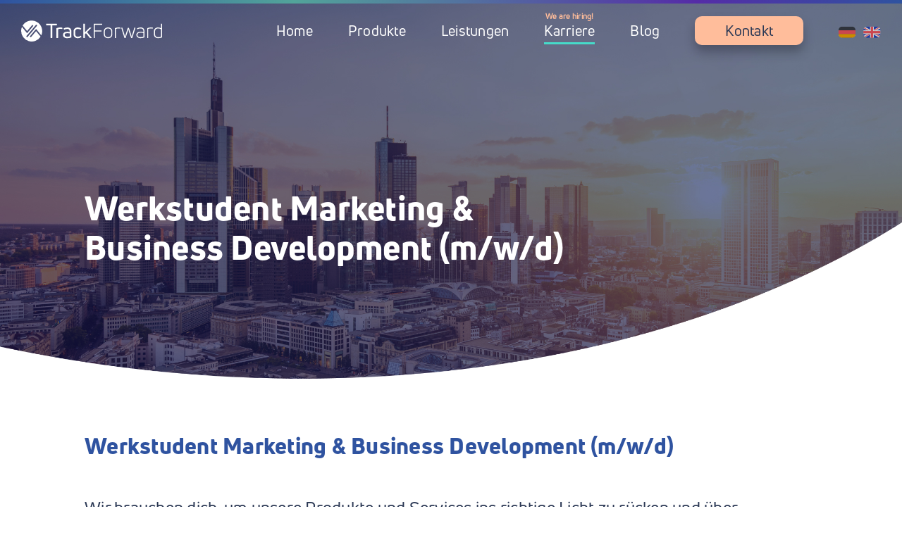

--- FILE ---
content_type: text/html; charset=utf-8
request_url: https://trackforward.com/career/jobs/3?locale=de
body_size: 26267
content:
<!DOCTYPE html><html lang="en" id="localeLanguage" data-critters-container><head><link rel="preconnect" href="https://fonts.gstatic.com" crossorigin>
  <meta charset="utf-8">
  <meta name="viewport" content="width=device-width, initial-scale=1">
  <meta name="theme-color" content="#1976d2">

  <title>Track Forward GmbH - Jobs - Werkstudent Marketing &amp; Business Development (m/w/d)</title>

  <base href="/">

  <link rel="icon" type="image/x-icon" href="/assets/images/sm-logo-scroll.svg">
  <style>@font-face{font-family:'Roboto';font-style:normal;font-weight:300;font-stretch:100%;font-display:swap;src:url(https://fonts.gstatic.com/s/roboto/v50/KFO7CnqEu92Fr1ME7kSn66aGLdTylUAMa3GUBGEe.woff2) format('woff2');unicode-range:U+0460-052F, U+1C80-1C8A, U+20B4, U+2DE0-2DFF, U+A640-A69F, U+FE2E-FE2F;}@font-face{font-family:'Roboto';font-style:normal;font-weight:300;font-stretch:100%;font-display:swap;src:url(https://fonts.gstatic.com/s/roboto/v50/KFO7CnqEu92Fr1ME7kSn66aGLdTylUAMa3iUBGEe.woff2) format('woff2');unicode-range:U+0301, U+0400-045F, U+0490-0491, U+04B0-04B1, U+2116;}@font-face{font-family:'Roboto';font-style:normal;font-weight:300;font-stretch:100%;font-display:swap;src:url(https://fonts.gstatic.com/s/roboto/v50/KFO7CnqEu92Fr1ME7kSn66aGLdTylUAMa3CUBGEe.woff2) format('woff2');unicode-range:U+1F00-1FFF;}@font-face{font-family:'Roboto';font-style:normal;font-weight:300;font-stretch:100%;font-display:swap;src:url(https://fonts.gstatic.com/s/roboto/v50/KFO7CnqEu92Fr1ME7kSn66aGLdTylUAMa3-UBGEe.woff2) format('woff2');unicode-range:U+0370-0377, U+037A-037F, U+0384-038A, U+038C, U+038E-03A1, U+03A3-03FF;}@font-face{font-family:'Roboto';font-style:normal;font-weight:300;font-stretch:100%;font-display:swap;src:url(https://fonts.gstatic.com/s/roboto/v50/KFO7CnqEu92Fr1ME7kSn66aGLdTylUAMawCUBGEe.woff2) format('woff2');unicode-range:U+0302-0303, U+0305, U+0307-0308, U+0310, U+0312, U+0315, U+031A, U+0326-0327, U+032C, U+032F-0330, U+0332-0333, U+0338, U+033A, U+0346, U+034D, U+0391-03A1, U+03A3-03A9, U+03B1-03C9, U+03D1, U+03D5-03D6, U+03F0-03F1, U+03F4-03F5, U+2016-2017, U+2034-2038, U+203C, U+2040, U+2043, U+2047, U+2050, U+2057, U+205F, U+2070-2071, U+2074-208E, U+2090-209C, U+20D0-20DC, U+20E1, U+20E5-20EF, U+2100-2112, U+2114-2115, U+2117-2121, U+2123-214F, U+2190, U+2192, U+2194-21AE, U+21B0-21E5, U+21F1-21F2, U+21F4-2211, U+2213-2214, U+2216-22FF, U+2308-230B, U+2310, U+2319, U+231C-2321, U+2336-237A, U+237C, U+2395, U+239B-23B7, U+23D0, U+23DC-23E1, U+2474-2475, U+25AF, U+25B3, U+25B7, U+25BD, U+25C1, U+25CA, U+25CC, U+25FB, U+266D-266F, U+27C0-27FF, U+2900-2AFF, U+2B0E-2B11, U+2B30-2B4C, U+2BFE, U+3030, U+FF5B, U+FF5D, U+1D400-1D7FF, U+1EE00-1EEFF;}@font-face{font-family:'Roboto';font-style:normal;font-weight:300;font-stretch:100%;font-display:swap;src:url(https://fonts.gstatic.com/s/roboto/v50/KFO7CnqEu92Fr1ME7kSn66aGLdTylUAMaxKUBGEe.woff2) format('woff2');unicode-range:U+0001-000C, U+000E-001F, U+007F-009F, U+20DD-20E0, U+20E2-20E4, U+2150-218F, U+2190, U+2192, U+2194-2199, U+21AF, U+21E6-21F0, U+21F3, U+2218-2219, U+2299, U+22C4-22C6, U+2300-243F, U+2440-244A, U+2460-24FF, U+25A0-27BF, U+2800-28FF, U+2921-2922, U+2981, U+29BF, U+29EB, U+2B00-2BFF, U+4DC0-4DFF, U+FFF9-FFFB, U+10140-1018E, U+10190-1019C, U+101A0, U+101D0-101FD, U+102E0-102FB, U+10E60-10E7E, U+1D2C0-1D2D3, U+1D2E0-1D37F, U+1F000-1F0FF, U+1F100-1F1AD, U+1F1E6-1F1FF, U+1F30D-1F30F, U+1F315, U+1F31C, U+1F31E, U+1F320-1F32C, U+1F336, U+1F378, U+1F37D, U+1F382, U+1F393-1F39F, U+1F3A7-1F3A8, U+1F3AC-1F3AF, U+1F3C2, U+1F3C4-1F3C6, U+1F3CA-1F3CE, U+1F3D4-1F3E0, U+1F3ED, U+1F3F1-1F3F3, U+1F3F5-1F3F7, U+1F408, U+1F415, U+1F41F, U+1F426, U+1F43F, U+1F441-1F442, U+1F444, U+1F446-1F449, U+1F44C-1F44E, U+1F453, U+1F46A, U+1F47D, U+1F4A3, U+1F4B0, U+1F4B3, U+1F4B9, U+1F4BB, U+1F4BF, U+1F4C8-1F4CB, U+1F4D6, U+1F4DA, U+1F4DF, U+1F4E3-1F4E6, U+1F4EA-1F4ED, U+1F4F7, U+1F4F9-1F4FB, U+1F4FD-1F4FE, U+1F503, U+1F507-1F50B, U+1F50D, U+1F512-1F513, U+1F53E-1F54A, U+1F54F-1F5FA, U+1F610, U+1F650-1F67F, U+1F687, U+1F68D, U+1F691, U+1F694, U+1F698, U+1F6AD, U+1F6B2, U+1F6B9-1F6BA, U+1F6BC, U+1F6C6-1F6CF, U+1F6D3-1F6D7, U+1F6E0-1F6EA, U+1F6F0-1F6F3, U+1F6F7-1F6FC, U+1F700-1F7FF, U+1F800-1F80B, U+1F810-1F847, U+1F850-1F859, U+1F860-1F887, U+1F890-1F8AD, U+1F8B0-1F8BB, U+1F8C0-1F8C1, U+1F900-1F90B, U+1F93B, U+1F946, U+1F984, U+1F996, U+1F9E9, U+1FA00-1FA6F, U+1FA70-1FA7C, U+1FA80-1FA89, U+1FA8F-1FAC6, U+1FACE-1FADC, U+1FADF-1FAE9, U+1FAF0-1FAF8, U+1FB00-1FBFF;}@font-face{font-family:'Roboto';font-style:normal;font-weight:300;font-stretch:100%;font-display:swap;src:url(https://fonts.gstatic.com/s/roboto/v50/KFO7CnqEu92Fr1ME7kSn66aGLdTylUAMa3OUBGEe.woff2) format('woff2');unicode-range:U+0102-0103, U+0110-0111, U+0128-0129, U+0168-0169, U+01A0-01A1, U+01AF-01B0, U+0300-0301, U+0303-0304, U+0308-0309, U+0323, U+0329, U+1EA0-1EF9, U+20AB;}@font-face{font-family:'Roboto';font-style:normal;font-weight:300;font-stretch:100%;font-display:swap;src:url(https://fonts.gstatic.com/s/roboto/v50/KFO7CnqEu92Fr1ME7kSn66aGLdTylUAMa3KUBGEe.woff2) format('woff2');unicode-range:U+0100-02BA, U+02BD-02C5, U+02C7-02CC, U+02CE-02D7, U+02DD-02FF, U+0304, U+0308, U+0329, U+1D00-1DBF, U+1E00-1E9F, U+1EF2-1EFF, U+2020, U+20A0-20AB, U+20AD-20C0, U+2113, U+2C60-2C7F, U+A720-A7FF;}@font-face{font-family:'Roboto';font-style:normal;font-weight:300;font-stretch:100%;font-display:swap;src:url(https://fonts.gstatic.com/s/roboto/v50/KFO7CnqEu92Fr1ME7kSn66aGLdTylUAMa3yUBA.woff2) format('woff2');unicode-range:U+0000-00FF, U+0131, U+0152-0153, U+02BB-02BC, U+02C6, U+02DA, U+02DC, U+0304, U+0308, U+0329, U+2000-206F, U+20AC, U+2122, U+2191, U+2193, U+2212, U+2215, U+FEFF, U+FFFD;}@font-face{font-family:'Roboto';font-style:normal;font-weight:400;font-stretch:100%;font-display:swap;src:url(https://fonts.gstatic.com/s/roboto/v50/KFO7CnqEu92Fr1ME7kSn66aGLdTylUAMa3GUBGEe.woff2) format('woff2');unicode-range:U+0460-052F, U+1C80-1C8A, U+20B4, U+2DE0-2DFF, U+A640-A69F, U+FE2E-FE2F;}@font-face{font-family:'Roboto';font-style:normal;font-weight:400;font-stretch:100%;font-display:swap;src:url(https://fonts.gstatic.com/s/roboto/v50/KFO7CnqEu92Fr1ME7kSn66aGLdTylUAMa3iUBGEe.woff2) format('woff2');unicode-range:U+0301, U+0400-045F, U+0490-0491, U+04B0-04B1, U+2116;}@font-face{font-family:'Roboto';font-style:normal;font-weight:400;font-stretch:100%;font-display:swap;src:url(https://fonts.gstatic.com/s/roboto/v50/KFO7CnqEu92Fr1ME7kSn66aGLdTylUAMa3CUBGEe.woff2) format('woff2');unicode-range:U+1F00-1FFF;}@font-face{font-family:'Roboto';font-style:normal;font-weight:400;font-stretch:100%;font-display:swap;src:url(https://fonts.gstatic.com/s/roboto/v50/KFO7CnqEu92Fr1ME7kSn66aGLdTylUAMa3-UBGEe.woff2) format('woff2');unicode-range:U+0370-0377, U+037A-037F, U+0384-038A, U+038C, U+038E-03A1, U+03A3-03FF;}@font-face{font-family:'Roboto';font-style:normal;font-weight:400;font-stretch:100%;font-display:swap;src:url(https://fonts.gstatic.com/s/roboto/v50/KFO7CnqEu92Fr1ME7kSn66aGLdTylUAMawCUBGEe.woff2) format('woff2');unicode-range:U+0302-0303, U+0305, U+0307-0308, U+0310, U+0312, U+0315, U+031A, U+0326-0327, U+032C, U+032F-0330, U+0332-0333, U+0338, U+033A, U+0346, U+034D, U+0391-03A1, U+03A3-03A9, U+03B1-03C9, U+03D1, U+03D5-03D6, U+03F0-03F1, U+03F4-03F5, U+2016-2017, U+2034-2038, U+203C, U+2040, U+2043, U+2047, U+2050, U+2057, U+205F, U+2070-2071, U+2074-208E, U+2090-209C, U+20D0-20DC, U+20E1, U+20E5-20EF, U+2100-2112, U+2114-2115, U+2117-2121, U+2123-214F, U+2190, U+2192, U+2194-21AE, U+21B0-21E5, U+21F1-21F2, U+21F4-2211, U+2213-2214, U+2216-22FF, U+2308-230B, U+2310, U+2319, U+231C-2321, U+2336-237A, U+237C, U+2395, U+239B-23B7, U+23D0, U+23DC-23E1, U+2474-2475, U+25AF, U+25B3, U+25B7, U+25BD, U+25C1, U+25CA, U+25CC, U+25FB, U+266D-266F, U+27C0-27FF, U+2900-2AFF, U+2B0E-2B11, U+2B30-2B4C, U+2BFE, U+3030, U+FF5B, U+FF5D, U+1D400-1D7FF, U+1EE00-1EEFF;}@font-face{font-family:'Roboto';font-style:normal;font-weight:400;font-stretch:100%;font-display:swap;src:url(https://fonts.gstatic.com/s/roboto/v50/KFO7CnqEu92Fr1ME7kSn66aGLdTylUAMaxKUBGEe.woff2) format('woff2');unicode-range:U+0001-000C, U+000E-001F, U+007F-009F, U+20DD-20E0, U+20E2-20E4, U+2150-218F, U+2190, U+2192, U+2194-2199, U+21AF, U+21E6-21F0, U+21F3, U+2218-2219, U+2299, U+22C4-22C6, U+2300-243F, U+2440-244A, U+2460-24FF, U+25A0-27BF, U+2800-28FF, U+2921-2922, U+2981, U+29BF, U+29EB, U+2B00-2BFF, U+4DC0-4DFF, U+FFF9-FFFB, U+10140-1018E, U+10190-1019C, U+101A0, U+101D0-101FD, U+102E0-102FB, U+10E60-10E7E, U+1D2C0-1D2D3, U+1D2E0-1D37F, U+1F000-1F0FF, U+1F100-1F1AD, U+1F1E6-1F1FF, U+1F30D-1F30F, U+1F315, U+1F31C, U+1F31E, U+1F320-1F32C, U+1F336, U+1F378, U+1F37D, U+1F382, U+1F393-1F39F, U+1F3A7-1F3A8, U+1F3AC-1F3AF, U+1F3C2, U+1F3C4-1F3C6, U+1F3CA-1F3CE, U+1F3D4-1F3E0, U+1F3ED, U+1F3F1-1F3F3, U+1F3F5-1F3F7, U+1F408, U+1F415, U+1F41F, U+1F426, U+1F43F, U+1F441-1F442, U+1F444, U+1F446-1F449, U+1F44C-1F44E, U+1F453, U+1F46A, U+1F47D, U+1F4A3, U+1F4B0, U+1F4B3, U+1F4B9, U+1F4BB, U+1F4BF, U+1F4C8-1F4CB, U+1F4D6, U+1F4DA, U+1F4DF, U+1F4E3-1F4E6, U+1F4EA-1F4ED, U+1F4F7, U+1F4F9-1F4FB, U+1F4FD-1F4FE, U+1F503, U+1F507-1F50B, U+1F50D, U+1F512-1F513, U+1F53E-1F54A, U+1F54F-1F5FA, U+1F610, U+1F650-1F67F, U+1F687, U+1F68D, U+1F691, U+1F694, U+1F698, U+1F6AD, U+1F6B2, U+1F6B9-1F6BA, U+1F6BC, U+1F6C6-1F6CF, U+1F6D3-1F6D7, U+1F6E0-1F6EA, U+1F6F0-1F6F3, U+1F6F7-1F6FC, U+1F700-1F7FF, U+1F800-1F80B, U+1F810-1F847, U+1F850-1F859, U+1F860-1F887, U+1F890-1F8AD, U+1F8B0-1F8BB, U+1F8C0-1F8C1, U+1F900-1F90B, U+1F93B, U+1F946, U+1F984, U+1F996, U+1F9E9, U+1FA00-1FA6F, U+1FA70-1FA7C, U+1FA80-1FA89, U+1FA8F-1FAC6, U+1FACE-1FADC, U+1FADF-1FAE9, U+1FAF0-1FAF8, U+1FB00-1FBFF;}@font-face{font-family:'Roboto';font-style:normal;font-weight:400;font-stretch:100%;font-display:swap;src:url(https://fonts.gstatic.com/s/roboto/v50/KFO7CnqEu92Fr1ME7kSn66aGLdTylUAMa3OUBGEe.woff2) format('woff2');unicode-range:U+0102-0103, U+0110-0111, U+0128-0129, U+0168-0169, U+01A0-01A1, U+01AF-01B0, U+0300-0301, U+0303-0304, U+0308-0309, U+0323, U+0329, U+1EA0-1EF9, U+20AB;}@font-face{font-family:'Roboto';font-style:normal;font-weight:400;font-stretch:100%;font-display:swap;src:url(https://fonts.gstatic.com/s/roboto/v50/KFO7CnqEu92Fr1ME7kSn66aGLdTylUAMa3KUBGEe.woff2) format('woff2');unicode-range:U+0100-02BA, U+02BD-02C5, U+02C7-02CC, U+02CE-02D7, U+02DD-02FF, U+0304, U+0308, U+0329, U+1D00-1DBF, U+1E00-1E9F, U+1EF2-1EFF, U+2020, U+20A0-20AB, U+20AD-20C0, U+2113, U+2C60-2C7F, U+A720-A7FF;}@font-face{font-family:'Roboto';font-style:normal;font-weight:400;font-stretch:100%;font-display:swap;src:url(https://fonts.gstatic.com/s/roboto/v50/KFO7CnqEu92Fr1ME7kSn66aGLdTylUAMa3yUBA.woff2) format('woff2');unicode-range:U+0000-00FF, U+0131, U+0152-0153, U+02BB-02BC, U+02C6, U+02DA, U+02DC, U+0304, U+0308, U+0329, U+2000-206F, U+20AC, U+2122, U+2191, U+2193, U+2212, U+2215, U+FEFF, U+FFFD;}@font-face{font-family:'Roboto';font-style:normal;font-weight:500;font-stretch:100%;font-display:swap;src:url(https://fonts.gstatic.com/s/roboto/v50/KFO7CnqEu92Fr1ME7kSn66aGLdTylUAMa3GUBGEe.woff2) format('woff2');unicode-range:U+0460-052F, U+1C80-1C8A, U+20B4, U+2DE0-2DFF, U+A640-A69F, U+FE2E-FE2F;}@font-face{font-family:'Roboto';font-style:normal;font-weight:500;font-stretch:100%;font-display:swap;src:url(https://fonts.gstatic.com/s/roboto/v50/KFO7CnqEu92Fr1ME7kSn66aGLdTylUAMa3iUBGEe.woff2) format('woff2');unicode-range:U+0301, U+0400-045F, U+0490-0491, U+04B0-04B1, U+2116;}@font-face{font-family:'Roboto';font-style:normal;font-weight:500;font-stretch:100%;font-display:swap;src:url(https://fonts.gstatic.com/s/roboto/v50/KFO7CnqEu92Fr1ME7kSn66aGLdTylUAMa3CUBGEe.woff2) format('woff2');unicode-range:U+1F00-1FFF;}@font-face{font-family:'Roboto';font-style:normal;font-weight:500;font-stretch:100%;font-display:swap;src:url(https://fonts.gstatic.com/s/roboto/v50/KFO7CnqEu92Fr1ME7kSn66aGLdTylUAMa3-UBGEe.woff2) format('woff2');unicode-range:U+0370-0377, U+037A-037F, U+0384-038A, U+038C, U+038E-03A1, U+03A3-03FF;}@font-face{font-family:'Roboto';font-style:normal;font-weight:500;font-stretch:100%;font-display:swap;src:url(https://fonts.gstatic.com/s/roboto/v50/KFO7CnqEu92Fr1ME7kSn66aGLdTylUAMawCUBGEe.woff2) format('woff2');unicode-range:U+0302-0303, U+0305, U+0307-0308, U+0310, U+0312, U+0315, U+031A, U+0326-0327, U+032C, U+032F-0330, U+0332-0333, U+0338, U+033A, U+0346, U+034D, U+0391-03A1, U+03A3-03A9, U+03B1-03C9, U+03D1, U+03D5-03D6, U+03F0-03F1, U+03F4-03F5, U+2016-2017, U+2034-2038, U+203C, U+2040, U+2043, U+2047, U+2050, U+2057, U+205F, U+2070-2071, U+2074-208E, U+2090-209C, U+20D0-20DC, U+20E1, U+20E5-20EF, U+2100-2112, U+2114-2115, U+2117-2121, U+2123-214F, U+2190, U+2192, U+2194-21AE, U+21B0-21E5, U+21F1-21F2, U+21F4-2211, U+2213-2214, U+2216-22FF, U+2308-230B, U+2310, U+2319, U+231C-2321, U+2336-237A, U+237C, U+2395, U+239B-23B7, U+23D0, U+23DC-23E1, U+2474-2475, U+25AF, U+25B3, U+25B7, U+25BD, U+25C1, U+25CA, U+25CC, U+25FB, U+266D-266F, U+27C0-27FF, U+2900-2AFF, U+2B0E-2B11, U+2B30-2B4C, U+2BFE, U+3030, U+FF5B, U+FF5D, U+1D400-1D7FF, U+1EE00-1EEFF;}@font-face{font-family:'Roboto';font-style:normal;font-weight:500;font-stretch:100%;font-display:swap;src:url(https://fonts.gstatic.com/s/roboto/v50/KFO7CnqEu92Fr1ME7kSn66aGLdTylUAMaxKUBGEe.woff2) format('woff2');unicode-range:U+0001-000C, U+000E-001F, U+007F-009F, U+20DD-20E0, U+20E2-20E4, U+2150-218F, U+2190, U+2192, U+2194-2199, U+21AF, U+21E6-21F0, U+21F3, U+2218-2219, U+2299, U+22C4-22C6, U+2300-243F, U+2440-244A, U+2460-24FF, U+25A0-27BF, U+2800-28FF, U+2921-2922, U+2981, U+29BF, U+29EB, U+2B00-2BFF, U+4DC0-4DFF, U+FFF9-FFFB, U+10140-1018E, U+10190-1019C, U+101A0, U+101D0-101FD, U+102E0-102FB, U+10E60-10E7E, U+1D2C0-1D2D3, U+1D2E0-1D37F, U+1F000-1F0FF, U+1F100-1F1AD, U+1F1E6-1F1FF, U+1F30D-1F30F, U+1F315, U+1F31C, U+1F31E, U+1F320-1F32C, U+1F336, U+1F378, U+1F37D, U+1F382, U+1F393-1F39F, U+1F3A7-1F3A8, U+1F3AC-1F3AF, U+1F3C2, U+1F3C4-1F3C6, U+1F3CA-1F3CE, U+1F3D4-1F3E0, U+1F3ED, U+1F3F1-1F3F3, U+1F3F5-1F3F7, U+1F408, U+1F415, U+1F41F, U+1F426, U+1F43F, U+1F441-1F442, U+1F444, U+1F446-1F449, U+1F44C-1F44E, U+1F453, U+1F46A, U+1F47D, U+1F4A3, U+1F4B0, U+1F4B3, U+1F4B9, U+1F4BB, U+1F4BF, U+1F4C8-1F4CB, U+1F4D6, U+1F4DA, U+1F4DF, U+1F4E3-1F4E6, U+1F4EA-1F4ED, U+1F4F7, U+1F4F9-1F4FB, U+1F4FD-1F4FE, U+1F503, U+1F507-1F50B, U+1F50D, U+1F512-1F513, U+1F53E-1F54A, U+1F54F-1F5FA, U+1F610, U+1F650-1F67F, U+1F687, U+1F68D, U+1F691, U+1F694, U+1F698, U+1F6AD, U+1F6B2, U+1F6B9-1F6BA, U+1F6BC, U+1F6C6-1F6CF, U+1F6D3-1F6D7, U+1F6E0-1F6EA, U+1F6F0-1F6F3, U+1F6F7-1F6FC, U+1F700-1F7FF, U+1F800-1F80B, U+1F810-1F847, U+1F850-1F859, U+1F860-1F887, U+1F890-1F8AD, U+1F8B0-1F8BB, U+1F8C0-1F8C1, U+1F900-1F90B, U+1F93B, U+1F946, U+1F984, U+1F996, U+1F9E9, U+1FA00-1FA6F, U+1FA70-1FA7C, U+1FA80-1FA89, U+1FA8F-1FAC6, U+1FACE-1FADC, U+1FADF-1FAE9, U+1FAF0-1FAF8, U+1FB00-1FBFF;}@font-face{font-family:'Roboto';font-style:normal;font-weight:500;font-stretch:100%;font-display:swap;src:url(https://fonts.gstatic.com/s/roboto/v50/KFO7CnqEu92Fr1ME7kSn66aGLdTylUAMa3OUBGEe.woff2) format('woff2');unicode-range:U+0102-0103, U+0110-0111, U+0128-0129, U+0168-0169, U+01A0-01A1, U+01AF-01B0, U+0300-0301, U+0303-0304, U+0308-0309, U+0323, U+0329, U+1EA0-1EF9, U+20AB;}@font-face{font-family:'Roboto';font-style:normal;font-weight:500;font-stretch:100%;font-display:swap;src:url(https://fonts.gstatic.com/s/roboto/v50/KFO7CnqEu92Fr1ME7kSn66aGLdTylUAMa3KUBGEe.woff2) format('woff2');unicode-range:U+0100-02BA, U+02BD-02C5, U+02C7-02CC, U+02CE-02D7, U+02DD-02FF, U+0304, U+0308, U+0329, U+1D00-1DBF, U+1E00-1E9F, U+1EF2-1EFF, U+2020, U+20A0-20AB, U+20AD-20C0, U+2113, U+2C60-2C7F, U+A720-A7FF;}@font-face{font-family:'Roboto';font-style:normal;font-weight:500;font-stretch:100%;font-display:swap;src:url(https://fonts.gstatic.com/s/roboto/v50/KFO7CnqEu92Fr1ME7kSn66aGLdTylUAMa3yUBA.woff2) format('woff2');unicode-range:U+0000-00FF, U+0131, U+0152-0153, U+02BB-02BC, U+02C6, U+02DA, U+02DC, U+0304, U+0308, U+0329, U+2000-206F, U+20AC, U+2122, U+2191, U+2193, U+2212, U+2215, U+FEFF, U+FFFD;}</style>
  <style>@font-face{font-family:'Material Icons';font-style:normal;font-weight:400;src:url(https://fonts.gstatic.com/s/materialicons/v145/flUhRq6tzZclQEJ-Vdg-IuiaDsNc.woff2) format('woff2');}.material-icons{font-family:'Material Icons';font-weight:normal;font-style:normal;font-size:24px;line-height:1;letter-spacing:normal;text-transform:none;display:inline-block;white-space:nowrap;word-wrap:normal;direction:ltr;-webkit-font-feature-settings:'liga';-webkit-font-smoothing:antialiased;}</style>
  <link rel="manifest" href="manifest.webmanifest">
  <style>@font-face{font-family:'Roboto';font-style:normal;font-weight:300;font-stretch:100%;font-display:swap;src:url(https://fonts.gstatic.com/s/roboto/v50/KFO7CnqEu92Fr1ME7kSn66aGLdTylUAMa3GUBGEe.woff2) format('woff2');unicode-range:U+0460-052F, U+1C80-1C8A, U+20B4, U+2DE0-2DFF, U+A640-A69F, U+FE2E-FE2F;}@font-face{font-family:'Roboto';font-style:normal;font-weight:300;font-stretch:100%;font-display:swap;src:url(https://fonts.gstatic.com/s/roboto/v50/KFO7CnqEu92Fr1ME7kSn66aGLdTylUAMa3iUBGEe.woff2) format('woff2');unicode-range:U+0301, U+0400-045F, U+0490-0491, U+04B0-04B1, U+2116;}@font-face{font-family:'Roboto';font-style:normal;font-weight:300;font-stretch:100%;font-display:swap;src:url(https://fonts.gstatic.com/s/roboto/v50/KFO7CnqEu92Fr1ME7kSn66aGLdTylUAMa3CUBGEe.woff2) format('woff2');unicode-range:U+1F00-1FFF;}@font-face{font-family:'Roboto';font-style:normal;font-weight:300;font-stretch:100%;font-display:swap;src:url(https://fonts.gstatic.com/s/roboto/v50/KFO7CnqEu92Fr1ME7kSn66aGLdTylUAMa3-UBGEe.woff2) format('woff2');unicode-range:U+0370-0377, U+037A-037F, U+0384-038A, U+038C, U+038E-03A1, U+03A3-03FF;}@font-face{font-family:'Roboto';font-style:normal;font-weight:300;font-stretch:100%;font-display:swap;src:url(https://fonts.gstatic.com/s/roboto/v50/KFO7CnqEu92Fr1ME7kSn66aGLdTylUAMawCUBGEe.woff2) format('woff2');unicode-range:U+0302-0303, U+0305, U+0307-0308, U+0310, U+0312, U+0315, U+031A, U+0326-0327, U+032C, U+032F-0330, U+0332-0333, U+0338, U+033A, U+0346, U+034D, U+0391-03A1, U+03A3-03A9, U+03B1-03C9, U+03D1, U+03D5-03D6, U+03F0-03F1, U+03F4-03F5, U+2016-2017, U+2034-2038, U+203C, U+2040, U+2043, U+2047, U+2050, U+2057, U+205F, U+2070-2071, U+2074-208E, U+2090-209C, U+20D0-20DC, U+20E1, U+20E5-20EF, U+2100-2112, U+2114-2115, U+2117-2121, U+2123-214F, U+2190, U+2192, U+2194-21AE, U+21B0-21E5, U+21F1-21F2, U+21F4-2211, U+2213-2214, U+2216-22FF, U+2308-230B, U+2310, U+2319, U+231C-2321, U+2336-237A, U+237C, U+2395, U+239B-23B7, U+23D0, U+23DC-23E1, U+2474-2475, U+25AF, U+25B3, U+25B7, U+25BD, U+25C1, U+25CA, U+25CC, U+25FB, U+266D-266F, U+27C0-27FF, U+2900-2AFF, U+2B0E-2B11, U+2B30-2B4C, U+2BFE, U+3030, U+FF5B, U+FF5D, U+1D400-1D7FF, U+1EE00-1EEFF;}@font-face{font-family:'Roboto';font-style:normal;font-weight:300;font-stretch:100%;font-display:swap;src:url(https://fonts.gstatic.com/s/roboto/v50/KFO7CnqEu92Fr1ME7kSn66aGLdTylUAMaxKUBGEe.woff2) format('woff2');unicode-range:U+0001-000C, U+000E-001F, U+007F-009F, U+20DD-20E0, U+20E2-20E4, U+2150-218F, U+2190, U+2192, U+2194-2199, U+21AF, U+21E6-21F0, U+21F3, U+2218-2219, U+2299, U+22C4-22C6, U+2300-243F, U+2440-244A, U+2460-24FF, U+25A0-27BF, U+2800-28FF, U+2921-2922, U+2981, U+29BF, U+29EB, U+2B00-2BFF, U+4DC0-4DFF, U+FFF9-FFFB, U+10140-1018E, U+10190-1019C, U+101A0, U+101D0-101FD, U+102E0-102FB, U+10E60-10E7E, U+1D2C0-1D2D3, U+1D2E0-1D37F, U+1F000-1F0FF, U+1F100-1F1AD, U+1F1E6-1F1FF, U+1F30D-1F30F, U+1F315, U+1F31C, U+1F31E, U+1F320-1F32C, U+1F336, U+1F378, U+1F37D, U+1F382, U+1F393-1F39F, U+1F3A7-1F3A8, U+1F3AC-1F3AF, U+1F3C2, U+1F3C4-1F3C6, U+1F3CA-1F3CE, U+1F3D4-1F3E0, U+1F3ED, U+1F3F1-1F3F3, U+1F3F5-1F3F7, U+1F408, U+1F415, U+1F41F, U+1F426, U+1F43F, U+1F441-1F442, U+1F444, U+1F446-1F449, U+1F44C-1F44E, U+1F453, U+1F46A, U+1F47D, U+1F4A3, U+1F4B0, U+1F4B3, U+1F4B9, U+1F4BB, U+1F4BF, U+1F4C8-1F4CB, U+1F4D6, U+1F4DA, U+1F4DF, U+1F4E3-1F4E6, U+1F4EA-1F4ED, U+1F4F7, U+1F4F9-1F4FB, U+1F4FD-1F4FE, U+1F503, U+1F507-1F50B, U+1F50D, U+1F512-1F513, U+1F53E-1F54A, U+1F54F-1F5FA, U+1F610, U+1F650-1F67F, U+1F687, U+1F68D, U+1F691, U+1F694, U+1F698, U+1F6AD, U+1F6B2, U+1F6B9-1F6BA, U+1F6BC, U+1F6C6-1F6CF, U+1F6D3-1F6D7, U+1F6E0-1F6EA, U+1F6F0-1F6F3, U+1F6F7-1F6FC, U+1F700-1F7FF, U+1F800-1F80B, U+1F810-1F847, U+1F850-1F859, U+1F860-1F887, U+1F890-1F8AD, U+1F8B0-1F8BB, U+1F8C0-1F8C1, U+1F900-1F90B, U+1F93B, U+1F946, U+1F984, U+1F996, U+1F9E9, U+1FA00-1FA6F, U+1FA70-1FA7C, U+1FA80-1FA89, U+1FA8F-1FAC6, U+1FACE-1FADC, U+1FADF-1FAE9, U+1FAF0-1FAF8, U+1FB00-1FBFF;}@font-face{font-family:'Roboto';font-style:normal;font-weight:300;font-stretch:100%;font-display:swap;src:url(https://fonts.gstatic.com/s/roboto/v50/KFO7CnqEu92Fr1ME7kSn66aGLdTylUAMa3OUBGEe.woff2) format('woff2');unicode-range:U+0102-0103, U+0110-0111, U+0128-0129, U+0168-0169, U+01A0-01A1, U+01AF-01B0, U+0300-0301, U+0303-0304, U+0308-0309, U+0323, U+0329, U+1EA0-1EF9, U+20AB;}@font-face{font-family:'Roboto';font-style:normal;font-weight:300;font-stretch:100%;font-display:swap;src:url(https://fonts.gstatic.com/s/roboto/v50/KFO7CnqEu92Fr1ME7kSn66aGLdTylUAMa3KUBGEe.woff2) format('woff2');unicode-range:U+0100-02BA, U+02BD-02C5, U+02C7-02CC, U+02CE-02D7, U+02DD-02FF, U+0304, U+0308, U+0329, U+1D00-1DBF, U+1E00-1E9F, U+1EF2-1EFF, U+2020, U+20A0-20AB, U+20AD-20C0, U+2113, U+2C60-2C7F, U+A720-A7FF;}@font-face{font-family:'Roboto';font-style:normal;font-weight:300;font-stretch:100%;font-display:swap;src:url(https://fonts.gstatic.com/s/roboto/v50/KFO7CnqEu92Fr1ME7kSn66aGLdTylUAMa3yUBA.woff2) format('woff2');unicode-range:U+0000-00FF, U+0131, U+0152-0153, U+02BB-02BC, U+02C6, U+02DA, U+02DC, U+0304, U+0308, U+0329, U+2000-206F, U+20AC, U+2122, U+2191, U+2193, U+2212, U+2215, U+FEFF, U+FFFD;}@font-face{font-family:'Roboto';font-style:normal;font-weight:400;font-stretch:100%;font-display:swap;src:url(https://fonts.gstatic.com/s/roboto/v50/KFO7CnqEu92Fr1ME7kSn66aGLdTylUAMa3GUBGEe.woff2) format('woff2');unicode-range:U+0460-052F, U+1C80-1C8A, U+20B4, U+2DE0-2DFF, U+A640-A69F, U+FE2E-FE2F;}@font-face{font-family:'Roboto';font-style:normal;font-weight:400;font-stretch:100%;font-display:swap;src:url(https://fonts.gstatic.com/s/roboto/v50/KFO7CnqEu92Fr1ME7kSn66aGLdTylUAMa3iUBGEe.woff2) format('woff2');unicode-range:U+0301, U+0400-045F, U+0490-0491, U+04B0-04B1, U+2116;}@font-face{font-family:'Roboto';font-style:normal;font-weight:400;font-stretch:100%;font-display:swap;src:url(https://fonts.gstatic.com/s/roboto/v50/KFO7CnqEu92Fr1ME7kSn66aGLdTylUAMa3CUBGEe.woff2) format('woff2');unicode-range:U+1F00-1FFF;}@font-face{font-family:'Roboto';font-style:normal;font-weight:400;font-stretch:100%;font-display:swap;src:url(https://fonts.gstatic.com/s/roboto/v50/KFO7CnqEu92Fr1ME7kSn66aGLdTylUAMa3-UBGEe.woff2) format('woff2');unicode-range:U+0370-0377, U+037A-037F, U+0384-038A, U+038C, U+038E-03A1, U+03A3-03FF;}@font-face{font-family:'Roboto';font-style:normal;font-weight:400;font-stretch:100%;font-display:swap;src:url(https://fonts.gstatic.com/s/roboto/v50/KFO7CnqEu92Fr1ME7kSn66aGLdTylUAMawCUBGEe.woff2) format('woff2');unicode-range:U+0302-0303, U+0305, U+0307-0308, U+0310, U+0312, U+0315, U+031A, U+0326-0327, U+032C, U+032F-0330, U+0332-0333, U+0338, U+033A, U+0346, U+034D, U+0391-03A1, U+03A3-03A9, U+03B1-03C9, U+03D1, U+03D5-03D6, U+03F0-03F1, U+03F4-03F5, U+2016-2017, U+2034-2038, U+203C, U+2040, U+2043, U+2047, U+2050, U+2057, U+205F, U+2070-2071, U+2074-208E, U+2090-209C, U+20D0-20DC, U+20E1, U+20E5-20EF, U+2100-2112, U+2114-2115, U+2117-2121, U+2123-214F, U+2190, U+2192, U+2194-21AE, U+21B0-21E5, U+21F1-21F2, U+21F4-2211, U+2213-2214, U+2216-22FF, U+2308-230B, U+2310, U+2319, U+231C-2321, U+2336-237A, U+237C, U+2395, U+239B-23B7, U+23D0, U+23DC-23E1, U+2474-2475, U+25AF, U+25B3, U+25B7, U+25BD, U+25C1, U+25CA, U+25CC, U+25FB, U+266D-266F, U+27C0-27FF, U+2900-2AFF, U+2B0E-2B11, U+2B30-2B4C, U+2BFE, U+3030, U+FF5B, U+FF5D, U+1D400-1D7FF, U+1EE00-1EEFF;}@font-face{font-family:'Roboto';font-style:normal;font-weight:400;font-stretch:100%;font-display:swap;src:url(https://fonts.gstatic.com/s/roboto/v50/KFO7CnqEu92Fr1ME7kSn66aGLdTylUAMaxKUBGEe.woff2) format('woff2');unicode-range:U+0001-000C, U+000E-001F, U+007F-009F, U+20DD-20E0, U+20E2-20E4, U+2150-218F, U+2190, U+2192, U+2194-2199, U+21AF, U+21E6-21F0, U+21F3, U+2218-2219, U+2299, U+22C4-22C6, U+2300-243F, U+2440-244A, U+2460-24FF, U+25A0-27BF, U+2800-28FF, U+2921-2922, U+2981, U+29BF, U+29EB, U+2B00-2BFF, U+4DC0-4DFF, U+FFF9-FFFB, U+10140-1018E, U+10190-1019C, U+101A0, U+101D0-101FD, U+102E0-102FB, U+10E60-10E7E, U+1D2C0-1D2D3, U+1D2E0-1D37F, U+1F000-1F0FF, U+1F100-1F1AD, U+1F1E6-1F1FF, U+1F30D-1F30F, U+1F315, U+1F31C, U+1F31E, U+1F320-1F32C, U+1F336, U+1F378, U+1F37D, U+1F382, U+1F393-1F39F, U+1F3A7-1F3A8, U+1F3AC-1F3AF, U+1F3C2, U+1F3C4-1F3C6, U+1F3CA-1F3CE, U+1F3D4-1F3E0, U+1F3ED, U+1F3F1-1F3F3, U+1F3F5-1F3F7, U+1F408, U+1F415, U+1F41F, U+1F426, U+1F43F, U+1F441-1F442, U+1F444, U+1F446-1F449, U+1F44C-1F44E, U+1F453, U+1F46A, U+1F47D, U+1F4A3, U+1F4B0, U+1F4B3, U+1F4B9, U+1F4BB, U+1F4BF, U+1F4C8-1F4CB, U+1F4D6, U+1F4DA, U+1F4DF, U+1F4E3-1F4E6, U+1F4EA-1F4ED, U+1F4F7, U+1F4F9-1F4FB, U+1F4FD-1F4FE, U+1F503, U+1F507-1F50B, U+1F50D, U+1F512-1F513, U+1F53E-1F54A, U+1F54F-1F5FA, U+1F610, U+1F650-1F67F, U+1F687, U+1F68D, U+1F691, U+1F694, U+1F698, U+1F6AD, U+1F6B2, U+1F6B9-1F6BA, U+1F6BC, U+1F6C6-1F6CF, U+1F6D3-1F6D7, U+1F6E0-1F6EA, U+1F6F0-1F6F3, U+1F6F7-1F6FC, U+1F700-1F7FF, U+1F800-1F80B, U+1F810-1F847, U+1F850-1F859, U+1F860-1F887, U+1F890-1F8AD, U+1F8B0-1F8BB, U+1F8C0-1F8C1, U+1F900-1F90B, U+1F93B, U+1F946, U+1F984, U+1F996, U+1F9E9, U+1FA00-1FA6F, U+1FA70-1FA7C, U+1FA80-1FA89, U+1FA8F-1FAC6, U+1FACE-1FADC, U+1FADF-1FAE9, U+1FAF0-1FAF8, U+1FB00-1FBFF;}@font-face{font-family:'Roboto';font-style:normal;font-weight:400;font-stretch:100%;font-display:swap;src:url(https://fonts.gstatic.com/s/roboto/v50/KFO7CnqEu92Fr1ME7kSn66aGLdTylUAMa3OUBGEe.woff2) format('woff2');unicode-range:U+0102-0103, U+0110-0111, U+0128-0129, U+0168-0169, U+01A0-01A1, U+01AF-01B0, U+0300-0301, U+0303-0304, U+0308-0309, U+0323, U+0329, U+1EA0-1EF9, U+20AB;}@font-face{font-family:'Roboto';font-style:normal;font-weight:400;font-stretch:100%;font-display:swap;src:url(https://fonts.gstatic.com/s/roboto/v50/KFO7CnqEu92Fr1ME7kSn66aGLdTylUAMa3KUBGEe.woff2) format('woff2');unicode-range:U+0100-02BA, U+02BD-02C5, U+02C7-02CC, U+02CE-02D7, U+02DD-02FF, U+0304, U+0308, U+0329, U+1D00-1DBF, U+1E00-1E9F, U+1EF2-1EFF, U+2020, U+20A0-20AB, U+20AD-20C0, U+2113, U+2C60-2C7F, U+A720-A7FF;}@font-face{font-family:'Roboto';font-style:normal;font-weight:400;font-stretch:100%;font-display:swap;src:url(https://fonts.gstatic.com/s/roboto/v50/KFO7CnqEu92Fr1ME7kSn66aGLdTylUAMa3yUBA.woff2) format('woff2');unicode-range:U+0000-00FF, U+0131, U+0152-0153, U+02BB-02BC, U+02C6, U+02DA, U+02DC, U+0304, U+0308, U+0329, U+2000-206F, U+20AC, U+2122, U+2191, U+2193, U+2212, U+2215, U+FEFF, U+FFFD;}@font-face{font-family:'Roboto';font-style:normal;font-weight:500;font-stretch:100%;font-display:swap;src:url(https://fonts.gstatic.com/s/roboto/v50/KFO7CnqEu92Fr1ME7kSn66aGLdTylUAMa3GUBGEe.woff2) format('woff2');unicode-range:U+0460-052F, U+1C80-1C8A, U+20B4, U+2DE0-2DFF, U+A640-A69F, U+FE2E-FE2F;}@font-face{font-family:'Roboto';font-style:normal;font-weight:500;font-stretch:100%;font-display:swap;src:url(https://fonts.gstatic.com/s/roboto/v50/KFO7CnqEu92Fr1ME7kSn66aGLdTylUAMa3iUBGEe.woff2) format('woff2');unicode-range:U+0301, U+0400-045F, U+0490-0491, U+04B0-04B1, U+2116;}@font-face{font-family:'Roboto';font-style:normal;font-weight:500;font-stretch:100%;font-display:swap;src:url(https://fonts.gstatic.com/s/roboto/v50/KFO7CnqEu92Fr1ME7kSn66aGLdTylUAMa3CUBGEe.woff2) format('woff2');unicode-range:U+1F00-1FFF;}@font-face{font-family:'Roboto';font-style:normal;font-weight:500;font-stretch:100%;font-display:swap;src:url(https://fonts.gstatic.com/s/roboto/v50/KFO7CnqEu92Fr1ME7kSn66aGLdTylUAMa3-UBGEe.woff2) format('woff2');unicode-range:U+0370-0377, U+037A-037F, U+0384-038A, U+038C, U+038E-03A1, U+03A3-03FF;}@font-face{font-family:'Roboto';font-style:normal;font-weight:500;font-stretch:100%;font-display:swap;src:url(https://fonts.gstatic.com/s/roboto/v50/KFO7CnqEu92Fr1ME7kSn66aGLdTylUAMawCUBGEe.woff2) format('woff2');unicode-range:U+0302-0303, U+0305, U+0307-0308, U+0310, U+0312, U+0315, U+031A, U+0326-0327, U+032C, U+032F-0330, U+0332-0333, U+0338, U+033A, U+0346, U+034D, U+0391-03A1, U+03A3-03A9, U+03B1-03C9, U+03D1, U+03D5-03D6, U+03F0-03F1, U+03F4-03F5, U+2016-2017, U+2034-2038, U+203C, U+2040, U+2043, U+2047, U+2050, U+2057, U+205F, U+2070-2071, U+2074-208E, U+2090-209C, U+20D0-20DC, U+20E1, U+20E5-20EF, U+2100-2112, U+2114-2115, U+2117-2121, U+2123-214F, U+2190, U+2192, U+2194-21AE, U+21B0-21E5, U+21F1-21F2, U+21F4-2211, U+2213-2214, U+2216-22FF, U+2308-230B, U+2310, U+2319, U+231C-2321, U+2336-237A, U+237C, U+2395, U+239B-23B7, U+23D0, U+23DC-23E1, U+2474-2475, U+25AF, U+25B3, U+25B7, U+25BD, U+25C1, U+25CA, U+25CC, U+25FB, U+266D-266F, U+27C0-27FF, U+2900-2AFF, U+2B0E-2B11, U+2B30-2B4C, U+2BFE, U+3030, U+FF5B, U+FF5D, U+1D400-1D7FF, U+1EE00-1EEFF;}@font-face{font-family:'Roboto';font-style:normal;font-weight:500;font-stretch:100%;font-display:swap;src:url(https://fonts.gstatic.com/s/roboto/v50/KFO7CnqEu92Fr1ME7kSn66aGLdTylUAMaxKUBGEe.woff2) format('woff2');unicode-range:U+0001-000C, U+000E-001F, U+007F-009F, U+20DD-20E0, U+20E2-20E4, U+2150-218F, U+2190, U+2192, U+2194-2199, U+21AF, U+21E6-21F0, U+21F3, U+2218-2219, U+2299, U+22C4-22C6, U+2300-243F, U+2440-244A, U+2460-24FF, U+25A0-27BF, U+2800-28FF, U+2921-2922, U+2981, U+29BF, U+29EB, U+2B00-2BFF, U+4DC0-4DFF, U+FFF9-FFFB, U+10140-1018E, U+10190-1019C, U+101A0, U+101D0-101FD, U+102E0-102FB, U+10E60-10E7E, U+1D2C0-1D2D3, U+1D2E0-1D37F, U+1F000-1F0FF, U+1F100-1F1AD, U+1F1E6-1F1FF, U+1F30D-1F30F, U+1F315, U+1F31C, U+1F31E, U+1F320-1F32C, U+1F336, U+1F378, U+1F37D, U+1F382, U+1F393-1F39F, U+1F3A7-1F3A8, U+1F3AC-1F3AF, U+1F3C2, U+1F3C4-1F3C6, U+1F3CA-1F3CE, U+1F3D4-1F3E0, U+1F3ED, U+1F3F1-1F3F3, U+1F3F5-1F3F7, U+1F408, U+1F415, U+1F41F, U+1F426, U+1F43F, U+1F441-1F442, U+1F444, U+1F446-1F449, U+1F44C-1F44E, U+1F453, U+1F46A, U+1F47D, U+1F4A3, U+1F4B0, U+1F4B3, U+1F4B9, U+1F4BB, U+1F4BF, U+1F4C8-1F4CB, U+1F4D6, U+1F4DA, U+1F4DF, U+1F4E3-1F4E6, U+1F4EA-1F4ED, U+1F4F7, U+1F4F9-1F4FB, U+1F4FD-1F4FE, U+1F503, U+1F507-1F50B, U+1F50D, U+1F512-1F513, U+1F53E-1F54A, U+1F54F-1F5FA, U+1F610, U+1F650-1F67F, U+1F687, U+1F68D, U+1F691, U+1F694, U+1F698, U+1F6AD, U+1F6B2, U+1F6B9-1F6BA, U+1F6BC, U+1F6C6-1F6CF, U+1F6D3-1F6D7, U+1F6E0-1F6EA, U+1F6F0-1F6F3, U+1F6F7-1F6FC, U+1F700-1F7FF, U+1F800-1F80B, U+1F810-1F847, U+1F850-1F859, U+1F860-1F887, U+1F890-1F8AD, U+1F8B0-1F8BB, U+1F8C0-1F8C1, U+1F900-1F90B, U+1F93B, U+1F946, U+1F984, U+1F996, U+1F9E9, U+1FA00-1FA6F, U+1FA70-1FA7C, U+1FA80-1FA89, U+1FA8F-1FAC6, U+1FACE-1FADC, U+1FADF-1FAE9, U+1FAF0-1FAF8, U+1FB00-1FBFF;}@font-face{font-family:'Roboto';font-style:normal;font-weight:500;font-stretch:100%;font-display:swap;src:url(https://fonts.gstatic.com/s/roboto/v50/KFO7CnqEu92Fr1ME7kSn66aGLdTylUAMa3OUBGEe.woff2) format('woff2');unicode-range:U+0102-0103, U+0110-0111, U+0128-0129, U+0168-0169, U+01A0-01A1, U+01AF-01B0, U+0300-0301, U+0303-0304, U+0308-0309, U+0323, U+0329, U+1EA0-1EF9, U+20AB;}@font-face{font-family:'Roboto';font-style:normal;font-weight:500;font-stretch:100%;font-display:swap;src:url(https://fonts.gstatic.com/s/roboto/v50/KFO7CnqEu92Fr1ME7kSn66aGLdTylUAMa3KUBGEe.woff2) format('woff2');unicode-range:U+0100-02BA, U+02BD-02C5, U+02C7-02CC, U+02CE-02D7, U+02DD-02FF, U+0304, U+0308, U+0329, U+1D00-1DBF, U+1E00-1E9F, U+1EF2-1EFF, U+2020, U+20A0-20AB, U+20AD-20C0, U+2113, U+2C60-2C7F, U+A720-A7FF;}@font-face{font-family:'Roboto';font-style:normal;font-weight:500;font-stretch:100%;font-display:swap;src:url(https://fonts.gstatic.com/s/roboto/v50/KFO7CnqEu92Fr1ME7kSn66aGLdTylUAMa3yUBA.woff2) format('woff2');unicode-range:U+0000-00FF, U+0131, U+0152-0153, U+02BB-02BC, U+02C6, U+02DA, U+02DC, U+0304, U+0308, U+0329, U+2000-206F, U+20AC, U+2122, U+2191, U+2193, U+2212, U+2215, U+FEFF, U+FFFD;}</style>
  <link rel="manifest" href="manifest.webmanifest">
  <meta name="theme-color" content="#1976d2">

  <!-- Google tag (gtag.js) - Analytics -->
  <script async src="https://www.googletagmanager.com/gtag/js?id=G-3DJRE7Z8G4"></script>
  <script>
    window.dataLayer = window.dataLayer || [];
    function gtag(){dataLayer.push(arguments);}
    gtag('js', new Date());

    gtag('config', 'G-3DJRE7Z8G4');
  </script>
  <!-- Google tag (gtag.js) - ADS -->
  <script async src="https://www.googletagmanager.com/gtag/js?id=AW-16533014247"></script>
  <script>
    window.dataLayer = window.dataLayer || [];
    function gtag(){dataLayer.push(arguments);}
    gtag('js', new Date());

    gtag('config', 'AW-16533014247');
  </script>
  <!-- Event snippet for Seitenaufruf conversion page - ADS -->
  <script>
    gtag('event', 'conversion', {'send_to': 'AW-16533014247/nPJ6CPSQpacZEOeNx8s9'});
  </script>

<style>@charset "UTF-8";html{--mat-ripple-color:rgba(0, 0, 0, .1)}html{--mat-option-selected-state-label-text-color:#3f51b5;--mat-option-label-text-color:rgba(0, 0, 0, .87);--mat-option-hover-state-layer-color:rgba(0, 0, 0, .04);--mat-option-focus-state-layer-color:rgba(0, 0, 0, .04);--mat-option-selected-state-layer-color:rgba(0, 0, 0, .04)}html{--mat-optgroup-label-text-color:rgba(0, 0, 0, .87)}html{--mat-full-pseudo-checkbox-selected-icon-color:#ff4081;--mat-full-pseudo-checkbox-selected-checkmark-color:#fafafa;--mat-full-pseudo-checkbox-unselected-icon-color:rgba(0, 0, 0, .54);--mat-full-pseudo-checkbox-disabled-selected-checkmark-color:#fafafa;--mat-full-pseudo-checkbox-disabled-unselected-icon-color:#b0b0b0;--mat-full-pseudo-checkbox-disabled-selected-icon-color:#b0b0b0;--mat-minimal-pseudo-checkbox-selected-checkmark-color:#ff4081;--mat-minimal-pseudo-checkbox-disabled-selected-checkmark-color:#b0b0b0}html{--mat-app-background-color:#fafafa;--mat-app-text-color:rgba(0, 0, 0, .87)}html{--mat-option-label-text-font:Roboto, sans-serif;--mat-option-label-text-line-height:24px;--mat-option-label-text-size:16px;--mat-option-label-text-tracking:.03125em;--mat-option-label-text-weight:400}html{--mat-optgroup-label-text-font:Roboto, sans-serif;--mat-optgroup-label-text-line-height:24px;--mat-optgroup-label-text-size:16px;--mat-optgroup-label-text-tracking:.03125em;--mat-optgroup-label-text-weight:400}html{--mdc-elevated-card-container-shape:4px;--mdc-outlined-card-container-shape:4px;--mdc-outlined-card-outline-width:1px}html{--mdc-elevated-card-container-color:white;--mdc-elevated-card-container-elevation:0px 2px 1px -1px rgba(0, 0, 0, .2), 0px 1px 1px 0px rgba(0, 0, 0, .14), 0px 1px 3px 0px rgba(0, 0, 0, .12);--mdc-outlined-card-container-color:white;--mdc-outlined-card-outline-color:rgba(0, 0, 0, .12);--mdc-outlined-card-container-elevation:0px 0px 0px 0px rgba(0, 0, 0, .2), 0px 0px 0px 0px rgba(0, 0, 0, .14), 0px 0px 0px 0px rgba(0, 0, 0, .12);--mat-card-subtitle-text-color:rgba(0, 0, 0, .54)}html{--mat-card-title-text-font:Roboto, sans-serif;--mat-card-title-text-line-height:32px;--mat-card-title-text-size:20px;--mat-card-title-text-tracking:.0125em;--mat-card-title-text-weight:500;--mat-card-subtitle-text-font:Roboto, sans-serif;--mat-card-subtitle-text-line-height:22px;--mat-card-subtitle-text-size:14px;--mat-card-subtitle-text-tracking:.0071428571em;--mat-card-subtitle-text-weight:500}html{--mdc-linear-progress-active-indicator-height:4px;--mdc-linear-progress-track-height:4px;--mdc-linear-progress-track-shape:0}html{--mdc-plain-tooltip-container-shape:4px;--mdc-plain-tooltip-supporting-text-line-height:16px}html{--mdc-plain-tooltip-container-color:#616161;--mdc-plain-tooltip-supporting-text-color:#fff}html{--mdc-plain-tooltip-supporting-text-font:Roboto, sans-serif;--mdc-plain-tooltip-supporting-text-size:12px;--mdc-plain-tooltip-supporting-text-weight:400;--mdc-plain-tooltip-supporting-text-tracking:.0333333333em}html{--mdc-filled-text-field-active-indicator-height:1px;--mdc-filled-text-field-focus-active-indicator-height:2px;--mdc-filled-text-field-container-shape:4px;--mdc-outlined-text-field-outline-width:1px;--mdc-outlined-text-field-focus-outline-width:2px;--mdc-outlined-text-field-container-shape:4px}html{--mdc-filled-text-field-caret-color:#3f51b5;--mdc-filled-text-field-focus-active-indicator-color:#3f51b5;--mdc-filled-text-field-focus-label-text-color:rgba(63, 81, 181, .87);--mdc-filled-text-field-container-color:whitesmoke;--mdc-filled-text-field-disabled-container-color:#fafafa;--mdc-filled-text-field-label-text-color:rgba(0, 0, 0, .6);--mdc-filled-text-field-hover-label-text-color:rgba(0, 0, 0, .6);--mdc-filled-text-field-disabled-label-text-color:rgba(0, 0, 0, .38);--mdc-filled-text-field-input-text-color:rgba(0, 0, 0, .87);--mdc-filled-text-field-disabled-input-text-color:rgba(0, 0, 0, .38);--mdc-filled-text-field-input-text-placeholder-color:rgba(0, 0, 0, .6);--mdc-filled-text-field-error-hover-label-text-color:#f44336;--mdc-filled-text-field-error-focus-label-text-color:#f44336;--mdc-filled-text-field-error-label-text-color:#f44336;--mdc-filled-text-field-error-caret-color:#f44336;--mdc-filled-text-field-active-indicator-color:rgba(0, 0, 0, .42);--mdc-filled-text-field-disabled-active-indicator-color:rgba(0, 0, 0, .06);--mdc-filled-text-field-hover-active-indicator-color:rgba(0, 0, 0, .87);--mdc-filled-text-field-error-active-indicator-color:#f44336;--mdc-filled-text-field-error-focus-active-indicator-color:#f44336;--mdc-filled-text-field-error-hover-active-indicator-color:#f44336;--mdc-outlined-text-field-caret-color:#3f51b5;--mdc-outlined-text-field-focus-outline-color:#3f51b5;--mdc-outlined-text-field-focus-label-text-color:rgba(63, 81, 181, .87);--mdc-outlined-text-field-label-text-color:rgba(0, 0, 0, .6);--mdc-outlined-text-field-hover-label-text-color:rgba(0, 0, 0, .6);--mdc-outlined-text-field-disabled-label-text-color:rgba(0, 0, 0, .38);--mdc-outlined-text-field-input-text-color:rgba(0, 0, 0, .87);--mdc-outlined-text-field-disabled-input-text-color:rgba(0, 0, 0, .38);--mdc-outlined-text-field-input-text-placeholder-color:rgba(0, 0, 0, .6);--mdc-outlined-text-field-error-caret-color:#f44336;--mdc-outlined-text-field-error-focus-label-text-color:#f44336;--mdc-outlined-text-field-error-label-text-color:#f44336;--mdc-outlined-text-field-error-hover-label-text-color:#f44336;--mdc-outlined-text-field-outline-color:rgba(0, 0, 0, .38);--mdc-outlined-text-field-disabled-outline-color:rgba(0, 0, 0, .06);--mdc-outlined-text-field-hover-outline-color:rgba(0, 0, 0, .87);--mdc-outlined-text-field-error-focus-outline-color:#f44336;--mdc-outlined-text-field-error-hover-outline-color:#f44336;--mdc-outlined-text-field-error-outline-color:#f44336;--mat-form-field-focus-select-arrow-color:rgba(63, 81, 181, .87);--mat-form-field-disabled-input-text-placeholder-color:rgba(0, 0, 0, .38);--mat-form-field-state-layer-color:rgba(0, 0, 0, .87);--mat-form-field-error-text-color:#f44336;--mat-form-field-select-option-text-color:inherit;--mat-form-field-select-disabled-option-text-color:GrayText;--mat-form-field-leading-icon-color:unset;--mat-form-field-disabled-leading-icon-color:unset;--mat-form-field-trailing-icon-color:unset;--mat-form-field-disabled-trailing-icon-color:unset;--mat-form-field-error-focus-trailing-icon-color:unset;--mat-form-field-error-hover-trailing-icon-color:unset;--mat-form-field-error-trailing-icon-color:unset;--mat-form-field-enabled-select-arrow-color:rgba(0, 0, 0, .54);--mat-form-field-disabled-select-arrow-color:rgba(0, 0, 0, .38);--mat-form-field-hover-state-layer-opacity:.04;--mat-form-field-focus-state-layer-opacity:.08}html{--mat-form-field-container-height:56px;--mat-form-field-filled-label-display:block;--mat-form-field-container-vertical-padding:16px;--mat-form-field-filled-with-label-container-padding-top:24px;--mat-form-field-filled-with-label-container-padding-bottom:8px}html{--mdc-filled-text-field-label-text-font:Roboto, sans-serif;--mdc-filled-text-field-label-text-size:16px;--mdc-filled-text-field-label-text-tracking:.03125em;--mdc-filled-text-field-label-text-weight:400;--mdc-outlined-text-field-label-text-font:Roboto, sans-serif;--mdc-outlined-text-field-label-text-size:16px;--mdc-outlined-text-field-label-text-tracking:.03125em;--mdc-outlined-text-field-label-text-weight:400;--mat-form-field-container-text-font:Roboto, sans-serif;--mat-form-field-container-text-line-height:24px;--mat-form-field-container-text-size:16px;--mat-form-field-container-text-tracking:.03125em;--mat-form-field-container-text-weight:400;--mat-form-field-outlined-label-text-populated-size:16px;--mat-form-field-subscript-text-font:Roboto, sans-serif;--mat-form-field-subscript-text-line-height:20px;--mat-form-field-subscript-text-size:12px;--mat-form-field-subscript-text-tracking:.0333333333em;--mat-form-field-subscript-text-weight:400}html{--mat-select-container-elevation-shadow:0px 5px 5px -3px rgba(0, 0, 0, .2), 0px 8px 10px 1px rgba(0, 0, 0, .14), 0px 3px 14px 2px rgba(0, 0, 0, .12)}html{--mat-select-panel-background-color:white;--mat-select-enabled-trigger-text-color:rgba(0, 0, 0, .87);--mat-select-disabled-trigger-text-color:rgba(0, 0, 0, .38);--mat-select-placeholder-text-color:rgba(0, 0, 0, .6);--mat-select-enabled-arrow-color:rgba(0, 0, 0, .54);--mat-select-disabled-arrow-color:rgba(0, 0, 0, .38);--mat-select-focused-arrow-color:rgba(63, 81, 181, .87);--mat-select-invalid-arrow-color:rgba(244, 67, 54, .87)}html{--mat-select-arrow-transform:translateY(-8px)}html{--mat-select-trigger-text-font:Roboto, sans-serif;--mat-select-trigger-text-line-height:24px;--mat-select-trigger-text-size:16px;--mat-select-trigger-text-tracking:.03125em;--mat-select-trigger-text-weight:400}html{--mat-autocomplete-container-shape:4px;--mat-autocomplete-container-elevation-shadow:0px 5px 5px -3px rgba(0, 0, 0, .2), 0px 8px 10px 1px rgba(0, 0, 0, .14), 0px 3px 14px 2px rgba(0, 0, 0, .12)}html{--mat-autocomplete-background-color:white}html{--mdc-dialog-container-shape:4px;--mat-dialog-container-elevation-shadow:0px 11px 15px -7px rgba(0, 0, 0, .2), 0px 24px 38px 3px rgba(0, 0, 0, .14), 0px 9px 46px 8px rgba(0, 0, 0, .12);--mat-dialog-container-max-width:80vw;--mat-dialog-container-small-max-width:80vw;--mat-dialog-container-min-width:0;--mat-dialog-actions-alignment:start;--mat-dialog-actions-padding:8px;--mat-dialog-content-padding:20px 24px;--mat-dialog-with-actions-content-padding:20px 24px;--mat-dialog-headline-padding:0 24px 9px}html{--mdc-dialog-container-color:white;--mdc-dialog-subhead-color:rgba(0, 0, 0, .87);--mdc-dialog-supporting-text-color:rgba(0, 0, 0, .6)}html{--mdc-dialog-subhead-font:Roboto, sans-serif;--mdc-dialog-subhead-line-height:32px;--mdc-dialog-subhead-size:20px;--mdc-dialog-subhead-weight:500;--mdc-dialog-subhead-tracking:.0125em;--mdc-dialog-supporting-text-font:Roboto, sans-serif;--mdc-dialog-supporting-text-line-height:24px;--mdc-dialog-supporting-text-size:16px;--mdc-dialog-supporting-text-weight:400;--mdc-dialog-supporting-text-tracking:.03125em}html{--mdc-switch-disabled-selected-icon-opacity:.38;--mdc-switch-disabled-track-opacity:.12;--mdc-switch-disabled-unselected-icon-opacity:.38;--mdc-switch-handle-height:20px;--mdc-switch-handle-shape:10px;--mdc-switch-handle-width:20px;--mdc-switch-selected-icon-size:18px;--mdc-switch-track-height:14px;--mdc-switch-track-shape:7px;--mdc-switch-track-width:36px;--mdc-switch-unselected-icon-size:18px;--mdc-switch-selected-focus-state-layer-opacity:.12;--mdc-switch-selected-hover-state-layer-opacity:.04;--mdc-switch-selected-pressed-state-layer-opacity:.1;--mdc-switch-unselected-focus-state-layer-opacity:.12;--mdc-switch-unselected-hover-state-layer-opacity:.04;--mdc-switch-unselected-pressed-state-layer-opacity:.1}html{--mdc-switch-selected-focus-state-layer-color:#3949ab;--mdc-switch-selected-handle-color:#3949ab;--mdc-switch-selected-hover-state-layer-color:#3949ab;--mdc-switch-selected-pressed-state-layer-color:#3949ab;--mdc-switch-selected-focus-handle-color:#1a237e;--mdc-switch-selected-hover-handle-color:#1a237e;--mdc-switch-selected-pressed-handle-color:#1a237e;--mdc-switch-selected-focus-track-color:#7986cb;--mdc-switch-selected-hover-track-color:#7986cb;--mdc-switch-selected-pressed-track-color:#7986cb;--mdc-switch-selected-track-color:#7986cb;--mdc-switch-disabled-selected-handle-color:#424242;--mdc-switch-disabled-selected-icon-color:#fff;--mdc-switch-disabled-selected-track-color:#424242;--mdc-switch-disabled-unselected-handle-color:#424242;--mdc-switch-disabled-unselected-icon-color:#fff;--mdc-switch-disabled-unselected-track-color:#424242;--mdc-switch-handle-surface-color:var(--mdc-theme-surface, #fff);--mdc-switch-handle-elevation-shadow:0px 2px 1px -1px rgba(0, 0, 0, .2), 0px 1px 1px 0px rgba(0, 0, 0, .14), 0px 1px 3px 0px rgba(0, 0, 0, .12);--mdc-switch-handle-shadow-color:black;--mdc-switch-disabled-handle-elevation-shadow:0px 0px 0px 0px rgba(0, 0, 0, .2), 0px 0px 0px 0px rgba(0, 0, 0, .14), 0px 0px 0px 0px rgba(0, 0, 0, .12);--mdc-switch-selected-icon-color:#fff;--mdc-switch-unselected-focus-handle-color:#212121;--mdc-switch-unselected-focus-state-layer-color:#424242;--mdc-switch-unselected-focus-track-color:#e0e0e0;--mdc-switch-unselected-handle-color:#616161;--mdc-switch-unselected-hover-handle-color:#212121;--mdc-switch-unselected-hover-state-layer-color:#424242;--mdc-switch-unselected-hover-track-color:#e0e0e0;--mdc-switch-unselected-icon-color:#fff;--mdc-switch-unselected-pressed-handle-color:#212121;--mdc-switch-unselected-pressed-state-layer-color:#424242;--mdc-switch-unselected-pressed-track-color:#e0e0e0;--mdc-switch-unselected-track-color:#e0e0e0;--mdc-switch-disabled-label-text-color: rgba(0, 0, 0, .38)}html{--mdc-switch-state-layer-size:40px}html{--mdc-radio-disabled-selected-icon-opacity:.38;--mdc-radio-disabled-unselected-icon-opacity:.38;--mdc-radio-state-layer-size:40px}html{--mdc-radio-state-layer-size:40px;--mat-radio-touch-target-display:block}html{--mat-radio-label-text-font:Roboto, sans-serif;--mat-radio-label-text-line-height:20px;--mat-radio-label-text-size:14px;--mat-radio-label-text-tracking:.0178571429em;--mat-radio-label-text-weight:400}html{--mat-slider-value-indicator-width:auto;--mat-slider-value-indicator-height:32px;--mat-slider-value-indicator-caret-display:block;--mat-slider-value-indicator-border-radius:4px;--mat-slider-value-indicator-padding:0 12px;--mat-slider-value-indicator-text-transform:none;--mat-slider-value-indicator-container-transform:translateX(-50%);--mdc-slider-active-track-height:6px;--mdc-slider-active-track-shape:9999px;--mdc-slider-handle-height:20px;--mdc-slider-handle-shape:50%;--mdc-slider-handle-width:20px;--mdc-slider-inactive-track-height:4px;--mdc-slider-inactive-track-shape:9999px;--mdc-slider-with-overlap-handle-outline-width:1px;--mdc-slider-with-tick-marks-active-container-opacity:.6;--mdc-slider-with-tick-marks-container-shape:50%;--mdc-slider-with-tick-marks-container-size:2px;--mdc-slider-with-tick-marks-inactive-container-opacity:.6}html{--mdc-slider-handle-color:#3f51b5;--mdc-slider-focus-handle-color:#3f51b5;--mdc-slider-hover-handle-color:#3f51b5;--mdc-slider-active-track-color:#3f51b5;--mdc-slider-inactive-track-color:#3f51b5;--mdc-slider-with-tick-marks-inactive-container-color:#3f51b5;--mdc-slider-with-tick-marks-active-container-color:white;--mdc-slider-disabled-active-track-color:#000;--mdc-slider-disabled-handle-color:#000;--mdc-slider-disabled-inactive-track-color:#000;--mdc-slider-label-container-color:#000;--mdc-slider-label-label-text-color:#fff;--mdc-slider-with-overlap-handle-outline-color:#fff;--mdc-slider-with-tick-marks-disabled-container-color:#000;--mdc-slider-handle-elevation:0px 2px 1px -1px rgba(0, 0, 0, .2), 0px 1px 1px 0px rgba(0, 0, 0, .14), 0px 1px 3px 0px rgba(0, 0, 0, .12);--mat-slider-ripple-color:#3f51b5;--mat-slider-hover-state-layer-color:rgba(63, 81, 181, .05);--mat-slider-focus-state-layer-color:rgba(63, 81, 181, .2);--mat-slider-value-indicator-opacity:.6}html{--mdc-slider-label-label-text-font:Roboto, sans-serif;--mdc-slider-label-label-text-size:14px;--mdc-slider-label-label-text-line-height:22px;--mdc-slider-label-label-text-tracking:.0071428571em;--mdc-slider-label-label-text-weight:500}html{--mat-menu-container-shape:4px;--mat-menu-divider-bottom-spacing:0;--mat-menu-divider-top-spacing:0;--mat-menu-item-spacing:16px;--mat-menu-item-icon-size:24px;--mat-menu-item-leading-spacing:16px;--mat-menu-item-trailing-spacing:16px;--mat-menu-item-with-icon-leading-spacing:16px;--mat-menu-item-with-icon-trailing-spacing:16px}html{--mat-menu-item-label-text-color:rgba(0, 0, 0, .87);--mat-menu-item-icon-color:rgba(0, 0, 0, .87);--mat-menu-item-hover-state-layer-color:rgba(0, 0, 0, .04);--mat-menu-item-focus-state-layer-color:rgba(0, 0, 0, .04);--mat-menu-container-color:white;--mat-menu-divider-color:rgba(0, 0, 0, .12)}html{--mat-menu-item-label-text-font:Roboto, sans-serif;--mat-menu-item-label-text-size:16px;--mat-menu-item-label-text-tracking:.03125em;--mat-menu-item-label-text-line-height:24px;--mat-menu-item-label-text-weight:400}html{--mdc-list-list-item-container-shape:0;--mdc-list-list-item-leading-avatar-shape:50%;--mdc-list-list-item-container-color:transparent;--mdc-list-list-item-selected-container-color:transparent;--mdc-list-list-item-leading-avatar-color:transparent;--mdc-list-list-item-leading-icon-size:24px;--mdc-list-list-item-leading-avatar-size:40px;--mdc-list-list-item-trailing-icon-size:24px;--mdc-list-list-item-disabled-state-layer-color:transparent;--mdc-list-list-item-disabled-state-layer-opacity:0;--mdc-list-list-item-disabled-label-text-opacity:.38;--mdc-list-list-item-disabled-leading-icon-opacity:.38;--mdc-list-list-item-disabled-trailing-icon-opacity:.38;--mat-list-active-indicator-color:transparent;--mat-list-active-indicator-shape:4px}html{--mdc-list-list-item-label-text-color:rgba(0, 0, 0, .87);--mdc-list-list-item-supporting-text-color:rgba(0, 0, 0, .54);--mdc-list-list-item-leading-icon-color:rgba(0, 0, 0, .38);--mdc-list-list-item-trailing-supporting-text-color:rgba(0, 0, 0, .38);--mdc-list-list-item-trailing-icon-color:rgba(0, 0, 0, .38);--mdc-list-list-item-selected-trailing-icon-color:rgba(0, 0, 0, .38);--mdc-list-list-item-disabled-label-text-color:black;--mdc-list-list-item-disabled-leading-icon-color:black;--mdc-list-list-item-disabled-trailing-icon-color:black;--mdc-list-list-item-hover-label-text-color:rgba(0, 0, 0, .87);--mdc-list-list-item-hover-leading-icon-color:rgba(0, 0, 0, .38);--mdc-list-list-item-hover-trailing-icon-color:rgba(0, 0, 0, .38);--mdc-list-list-item-focus-label-text-color:rgba(0, 0, 0, .87);--mdc-list-list-item-hover-state-layer-color:black;--mdc-list-list-item-hover-state-layer-opacity:.04;--mdc-list-list-item-focus-state-layer-color:black;--mdc-list-list-item-focus-state-layer-opacity:.12}html{--mdc-list-list-item-one-line-container-height:48px;--mdc-list-list-item-two-line-container-height:64px;--mdc-list-list-item-three-line-container-height:88px;--mat-list-list-item-leading-icon-start-space:16px;--mat-list-list-item-leading-icon-end-space:32px}html{--mdc-list-list-item-label-text-font:Roboto, sans-serif;--mdc-list-list-item-label-text-line-height:24px;--mdc-list-list-item-label-text-size:16px;--mdc-list-list-item-label-text-tracking:.03125em;--mdc-list-list-item-label-text-weight:400;--mdc-list-list-item-supporting-text-font:Roboto, sans-serif;--mdc-list-list-item-supporting-text-line-height:20px;--mdc-list-list-item-supporting-text-size:14px;--mdc-list-list-item-supporting-text-tracking:.0178571429em;--mdc-list-list-item-supporting-text-weight:400;--mdc-list-list-item-trailing-supporting-text-font:Roboto, sans-serif;--mdc-list-list-item-trailing-supporting-text-line-height:20px;--mdc-list-list-item-trailing-supporting-text-size:12px;--mdc-list-list-item-trailing-supporting-text-tracking:.0333333333em;--mdc-list-list-item-trailing-supporting-text-weight:400}html{--mat-paginator-container-text-color:rgba(0, 0, 0, .87);--mat-paginator-container-background-color:white;--mat-paginator-enabled-icon-color:rgba(0, 0, 0, .54);--mat-paginator-disabled-icon-color:rgba(0, 0, 0, .12)}html{--mat-paginator-container-size:56px;--mat-paginator-form-field-container-height:40px;--mat-paginator-form-field-container-vertical-padding:8px}html{--mat-paginator-container-text-font:Roboto, sans-serif;--mat-paginator-container-text-line-height:20px;--mat-paginator-container-text-size:12px;--mat-paginator-container-text-tracking:.0333333333em;--mat-paginator-container-text-weight:400;--mat-paginator-select-trigger-text-size:12px}html{--mdc-tab-indicator-active-indicator-height:2px;--mdc-tab-indicator-active-indicator-shape:0;--mdc-secondary-navigation-tab-container-height:48px;--mat-tab-header-divider-color:transparent;--mat-tab-header-divider-height:0}html{--mdc-checkbox-disabled-selected-checkmark-color:#fff;--mdc-checkbox-selected-focus-state-layer-opacity:.16;--mdc-checkbox-selected-hover-state-layer-opacity:.04;--mdc-checkbox-selected-pressed-state-layer-opacity:.16;--mdc-checkbox-unselected-focus-state-layer-opacity:.16;--mdc-checkbox-unselected-hover-state-layer-opacity:.04;--mdc-checkbox-unselected-pressed-state-layer-opacity:.16}html{--mdc-checkbox-disabled-selected-icon-color:rgba(0, 0, 0, .38);--mdc-checkbox-disabled-unselected-icon-color:rgba(0, 0, 0, .38);--mdc-checkbox-selected-checkmark-color:white;--mdc-checkbox-selected-focus-icon-color:#ff4081;--mdc-checkbox-selected-hover-icon-color:#ff4081;--mdc-checkbox-selected-icon-color:#ff4081;--mdc-checkbox-selected-pressed-icon-color:#ff4081;--mdc-checkbox-unselected-focus-icon-color:#212121;--mdc-checkbox-unselected-hover-icon-color:#212121;--mdc-checkbox-unselected-icon-color:rgba(0, 0, 0, .54);--mdc-checkbox-unselected-pressed-icon-color:rgba(0, 0, 0, .54);--mdc-checkbox-selected-focus-state-layer-color:#ff4081;--mdc-checkbox-selected-hover-state-layer-color:#ff4081;--mdc-checkbox-selected-pressed-state-layer-color:#ff4081;--mdc-checkbox-unselected-focus-state-layer-color:black;--mdc-checkbox-unselected-hover-state-layer-color:black;--mdc-checkbox-unselected-pressed-state-layer-color:black;--mat-checkbox-disabled-label-color:rgba(0, 0, 0, .38);--mat-checkbox-label-text-color:rgba(0, 0, 0, .87)}html{--mdc-checkbox-state-layer-size:40px;--mat-checkbox-touch-target-display:block}html{--mat-checkbox-label-text-font:Roboto, sans-serif;--mat-checkbox-label-text-line-height:20px;--mat-checkbox-label-text-size:14px;--mat-checkbox-label-text-tracking:.0178571429em;--mat-checkbox-label-text-weight:400}html{--mdc-text-button-container-shape:4px;--mdc-text-button-keep-touch-target:false;--mdc-filled-button-container-shape:4px;--mdc-filled-button-keep-touch-target:false;--mdc-protected-button-container-shape:4px;--mdc-protected-button-keep-touch-target:false;--mdc-outlined-button-keep-touch-target:false;--mdc-outlined-button-outline-width:1px;--mdc-outlined-button-container-shape:4px;--mat-text-button-horizontal-padding:8px;--mat-text-button-with-icon-horizontal-padding:8px;--mat-text-button-icon-spacing:8px;--mat-text-button-icon-offset:0;--mat-filled-button-horizontal-padding:16px;--mat-filled-button-icon-spacing:8px;--mat-filled-button-icon-offset:-4px;--mat-protected-button-horizontal-padding:16px;--mat-protected-button-icon-spacing:8px;--mat-protected-button-icon-offset:-4px;--mat-outlined-button-horizontal-padding:15px;--mat-outlined-button-icon-spacing:8px;--mat-outlined-button-icon-offset:-4px}html{--mdc-text-button-label-text-color:black;--mdc-text-button-disabled-label-text-color:rgba(0, 0, 0, .38);--mat-text-button-state-layer-color:black;--mat-text-button-disabled-state-layer-color:black;--mat-text-button-ripple-color:rgba(0, 0, 0, .1);--mat-text-button-hover-state-layer-opacity:.04;--mat-text-button-focus-state-layer-opacity:.12;--mat-text-button-pressed-state-layer-opacity:.12;--mdc-filled-button-container-color:white;--mdc-filled-button-label-text-color:black;--mdc-filled-button-disabled-container-color:rgba(0, 0, 0, .12);--mdc-filled-button-disabled-label-text-color:rgba(0, 0, 0, .38);--mat-filled-button-state-layer-color:black;--mat-filled-button-disabled-state-layer-color:black;--mat-filled-button-ripple-color:rgba(0, 0, 0, .1);--mat-filled-button-hover-state-layer-opacity:.04;--mat-filled-button-focus-state-layer-opacity:.12;--mat-filled-button-pressed-state-layer-opacity:.12;--mdc-protected-button-container-color:white;--mdc-protected-button-label-text-color:black;--mdc-protected-button-disabled-container-color:rgba(0, 0, 0, .12);--mdc-protected-button-disabled-label-text-color:rgba(0, 0, 0, .38);--mdc-protected-button-container-elevation-shadow:0px 3px 1px -2px rgba(0, 0, 0, .2), 0px 2px 2px 0px rgba(0, 0, 0, .14), 0px 1px 5px 0px rgba(0, 0, 0, .12);--mdc-protected-button-disabled-container-elevation-shadow:0px 0px 0px 0px rgba(0, 0, 0, .2), 0px 0px 0px 0px rgba(0, 0, 0, .14), 0px 0px 0px 0px rgba(0, 0, 0, .12);--mdc-protected-button-focus-container-elevation-shadow:0px 2px 4px -1px rgba(0, 0, 0, .2), 0px 4px 5px 0px rgba(0, 0, 0, .14), 0px 1px 10px 0px rgba(0, 0, 0, .12);--mdc-protected-button-hover-container-elevation-shadow:0px 2px 4px -1px rgba(0, 0, 0, .2), 0px 4px 5px 0px rgba(0, 0, 0, .14), 0px 1px 10px 0px rgba(0, 0, 0, .12);--mdc-protected-button-pressed-container-elevation-shadow:0px 5px 5px -3px rgba(0, 0, 0, .2), 0px 8px 10px 1px rgba(0, 0, 0, .14), 0px 3px 14px 2px rgba(0, 0, 0, .12);--mdc-protected-button-container-shadow-color:#000;--mat-protected-button-state-layer-color:black;--mat-protected-button-disabled-state-layer-color:black;--mat-protected-button-ripple-color:rgba(0, 0, 0, .1);--mat-protected-button-hover-state-layer-opacity:.04;--mat-protected-button-focus-state-layer-opacity:.12;--mat-protected-button-pressed-state-layer-opacity:.12;--mdc-outlined-button-disabled-outline-color:rgba(0, 0, 0, .12);--mdc-outlined-button-disabled-label-text-color:rgba(0, 0, 0, .38);--mdc-outlined-button-label-text-color:black;--mdc-outlined-button-outline-color:rgba(0, 0, 0, .12);--mat-outlined-button-state-layer-color:black;--mat-outlined-button-disabled-state-layer-color:black;--mat-outlined-button-ripple-color:rgba(0, 0, 0, .1);--mat-outlined-button-hover-state-layer-opacity:.04;--mat-outlined-button-focus-state-layer-opacity:.12;--mat-outlined-button-pressed-state-layer-opacity:.12}html{--mdc-text-button-container-height:36px;--mdc-filled-button-container-height:36px;--mdc-outlined-button-container-height:36px;--mdc-protected-button-container-height:36px;--mat-text-button-touch-target-display:block;--mat-filled-button-touch-target-display:block;--mat-protected-button-touch-target-display:block;--mat-outlined-button-touch-target-display:block}html{--mdc-text-button-label-text-font:Roboto, sans-serif;--mdc-text-button-label-text-size:14px;--mdc-text-button-label-text-tracking:.0892857143em;--mdc-text-button-label-text-weight:500;--mdc-text-button-label-text-transform:none;--mdc-filled-button-label-text-font:Roboto, sans-serif;--mdc-filled-button-label-text-size:14px;--mdc-filled-button-label-text-tracking:.0892857143em;--mdc-filled-button-label-text-weight:500;--mdc-filled-button-label-text-transform:none;--mdc-outlined-button-label-text-font:Roboto, sans-serif;--mdc-outlined-button-label-text-size:14px;--mdc-outlined-button-label-text-tracking:.0892857143em;--mdc-outlined-button-label-text-weight:500;--mdc-outlined-button-label-text-transform:none;--mdc-protected-button-label-text-font:Roboto, sans-serif;--mdc-protected-button-label-text-size:14px;--mdc-protected-button-label-text-tracking:.0892857143em;--mdc-protected-button-label-text-weight:500;--mdc-protected-button-label-text-transform:none}html{--mdc-icon-button-icon-size:24px}html{--mdc-icon-button-icon-color:inherit;--mdc-icon-button-disabled-icon-color:rgba(0, 0, 0, .38);--mat-icon-button-state-layer-color:black;--mat-icon-button-disabled-state-layer-color:black;--mat-icon-button-ripple-color:rgba(0, 0, 0, .1);--mat-icon-button-hover-state-layer-opacity:.04;--mat-icon-button-focus-state-layer-opacity:.12;--mat-icon-button-pressed-state-layer-opacity:.12}html{--mat-icon-button-touch-target-display:block}html{--mdc-fab-container-shape:50%;--mdc-fab-icon-size:24px;--mdc-fab-small-container-shape:50%;--mdc-fab-small-icon-size:24px;--mdc-extended-fab-container-height:48px;--mdc-extended-fab-container-shape:24px}html{--mdc-fab-container-color:white;--mdc-fab-container-elevation-shadow:0px 3px 5px -1px rgba(0, 0, 0, .2), 0px 6px 10px 0px rgba(0, 0, 0, .14), 0px 1px 18px 0px rgba(0, 0, 0, .12);--mdc-fab-focus-container-elevation-shadow:0px 5px 5px -3px rgba(0, 0, 0, .2), 0px 8px 10px 1px rgba(0, 0, 0, .14), 0px 3px 14px 2px rgba(0, 0, 0, .12);--mdc-fab-hover-container-elevation-shadow:0px 5px 5px -3px rgba(0, 0, 0, .2), 0px 8px 10px 1px rgba(0, 0, 0, .14), 0px 3px 14px 2px rgba(0, 0, 0, .12);--mdc-fab-pressed-container-elevation-shadow:0px 7px 8px -4px rgba(0, 0, 0, .2), 0px 12px 17px 2px rgba(0, 0, 0, .14), 0px 5px 22px 4px rgba(0, 0, 0, .12);--mdc-fab-container-shadow-color:#000;--mat-fab-foreground-color:black;--mat-fab-state-layer-color:black;--mat-fab-disabled-state-layer-color:black;--mat-fab-ripple-color:rgba(0, 0, 0, .1);--mat-fab-hover-state-layer-opacity:.04;--mat-fab-focus-state-layer-opacity:.12;--mat-fab-pressed-state-layer-opacity:.12;--mat-fab-disabled-state-container-color:rgba(0, 0, 0, .12);--mat-fab-disabled-state-foreground-color:rgba(0, 0, 0, .38);--mdc-fab-small-container-color:white;--mdc-fab-small-container-elevation-shadow:0px 3px 5px -1px rgba(0, 0, 0, .2), 0px 6px 10px 0px rgba(0, 0, 0, .14), 0px 1px 18px 0px rgba(0, 0, 0, .12);--mdc-fab-small-focus-container-elevation-shadow:0px 5px 5px -3px rgba(0, 0, 0, .2), 0px 8px 10px 1px rgba(0, 0, 0, .14), 0px 3px 14px 2px rgba(0, 0, 0, .12);--mdc-fab-small-hover-container-elevation-shadow:0px 5px 5px -3px rgba(0, 0, 0, .2), 0px 8px 10px 1px rgba(0, 0, 0, .14), 0px 3px 14px 2px rgba(0, 0, 0, .12);--mdc-fab-small-pressed-container-elevation-shadow:0px 7px 8px -4px rgba(0, 0, 0, .2), 0px 12px 17px 2px rgba(0, 0, 0, .14), 0px 5px 22px 4px rgba(0, 0, 0, .12);--mdc-fab-small-container-shadow-color:#000;--mat-fab-small-foreground-color:black;--mat-fab-small-state-layer-color:black;--mat-fab-small-disabled-state-layer-color:black;--mat-fab-small-ripple-color:rgba(0, 0, 0, .1);--mat-fab-small-hover-state-layer-opacity:.04;--mat-fab-small-focus-state-layer-opacity:.12;--mat-fab-small-pressed-state-layer-opacity:.12;--mat-fab-small-disabled-state-container-color:rgba(0, 0, 0, .12);--mat-fab-small-disabled-state-foreground-color:rgba(0, 0, 0, .38);--mdc-extended-fab-container-elevation-shadow:0px 3px 5px -1px rgba(0, 0, 0, .2), 0px 6px 10px 0px rgba(0, 0, 0, .14), 0px 1px 18px 0px rgba(0, 0, 0, .12);--mdc-extended-fab-focus-container-elevation-shadow:0px 5px 5px -3px rgba(0, 0, 0, .2), 0px 8px 10px 1px rgba(0, 0, 0, .14), 0px 3px 14px 2px rgba(0, 0, 0, .12);--mdc-extended-fab-hover-container-elevation-shadow:0px 5px 5px -3px rgba(0, 0, 0, .2), 0px 8px 10px 1px rgba(0, 0, 0, .14), 0px 3px 14px 2px rgba(0, 0, 0, .12);--mdc-extended-fab-pressed-container-elevation-shadow:0px 7px 8px -4px rgba(0, 0, 0, .2), 0px 12px 17px 2px rgba(0, 0, 0, .14), 0px 5px 22px 4px rgba(0, 0, 0, .12);--mdc-extended-fab-container-shadow-color:#000}html{--mat-fab-touch-target-display:block;--mat-fab-small-touch-target-display:block}html{--mdc-extended-fab-label-text-font:Roboto, sans-serif;--mdc-extended-fab-label-text-size:14px;--mdc-extended-fab-label-text-tracking:.0892857143em;--mdc-extended-fab-label-text-weight:500}html{--mdc-snackbar-container-shape:4px}html{--mdc-snackbar-container-color:#333333;--mdc-snackbar-supporting-text-color:rgba(255, 255, 255, .87);--mat-snack-bar-button-color:#ff4081}html{--mdc-snackbar-supporting-text-font:Roboto, sans-serif;--mdc-snackbar-supporting-text-line-height:20px;--mdc-snackbar-supporting-text-size:14px;--mdc-snackbar-supporting-text-weight:400}html{--mat-table-row-item-outline-width:1px}html{--mat-table-background-color:white;--mat-table-header-headline-color:rgba(0, 0, 0, .87);--mat-table-row-item-label-text-color:rgba(0, 0, 0, .87);--mat-table-row-item-outline-color:rgba(0, 0, 0, .12)}html{--mat-table-header-container-height:56px;--mat-table-footer-container-height:52px;--mat-table-row-item-container-height:52px}html{--mat-table-header-headline-font:Roboto, sans-serif;--mat-table-header-headline-line-height:22px;--mat-table-header-headline-size:14px;--mat-table-header-headline-weight:500;--mat-table-header-headline-tracking:.0071428571em;--mat-table-row-item-label-text-font:Roboto, sans-serif;--mat-table-row-item-label-text-line-height:20px;--mat-table-row-item-label-text-size:14px;--mat-table-row-item-label-text-weight:400;--mat-table-row-item-label-text-tracking:.0178571429em;--mat-table-footer-supporting-text-font:Roboto, sans-serif;--mat-table-footer-supporting-text-line-height:20px;--mat-table-footer-supporting-text-size:14px;--mat-table-footer-supporting-text-weight:400;--mat-table-footer-supporting-text-tracking:.0178571429em}html{--mdc-circular-progress-active-indicator-width:4px;--mdc-circular-progress-size:48px}html{--mdc-circular-progress-active-indicator-color:#3f51b5}html{--mat-badge-container-shape:50%;--mat-badge-container-size:unset;--mat-badge-small-size-container-size:unset;--mat-badge-large-size-container-size:unset;--mat-badge-legacy-container-size:22px;--mat-badge-legacy-small-size-container-size:16px;--mat-badge-legacy-large-size-container-size:28px;--mat-badge-container-offset:-11px 0;--mat-badge-small-size-container-offset:-8px 0;--mat-badge-large-size-container-offset:-14px 0;--mat-badge-container-overlap-offset:-11px;--mat-badge-small-size-container-overlap-offset:-8px;--mat-badge-large-size-container-overlap-offset:-14px;--mat-badge-container-padding:0;--mat-badge-small-size-container-padding:0;--mat-badge-large-size-container-padding:0}html{--mat-badge-background-color:#3f51b5;--mat-badge-text-color:white;--mat-badge-disabled-state-background-color:#b9b9b9;--mat-badge-disabled-state-text-color:rgba(0, 0, 0, .38)}html{--mat-badge-text-font:Roboto, sans-serif;--mat-badge-text-size:12px;--mat-badge-text-weight:600;--mat-badge-small-size-text-size:9px;--mat-badge-large-size-text-size:24px}html{--mat-bottom-sheet-container-shape:4px}html{--mat-bottom-sheet-container-text-color:rgba(0, 0, 0, .87);--mat-bottom-sheet-container-background-color:white}html{--mat-bottom-sheet-container-text-font:Roboto, sans-serif;--mat-bottom-sheet-container-text-line-height:20px;--mat-bottom-sheet-container-text-size:14px;--mat-bottom-sheet-container-text-tracking:.0178571429em;--mat-bottom-sheet-container-text-weight:400}html{--mat-legacy-button-toggle-height:36px;--mat-legacy-button-toggle-shape:2px;--mat-legacy-button-toggle-focus-state-layer-opacity:1;--mat-standard-button-toggle-shape:4px;--mat-standard-button-toggle-hover-state-layer-opacity:.04;--mat-standard-button-toggle-focus-state-layer-opacity:.12}html{--mat-legacy-button-toggle-text-color:rgba(0, 0, 0, .38);--mat-legacy-button-toggle-state-layer-color:rgba(0, 0, 0, .12);--mat-legacy-button-toggle-selected-state-text-color:rgba(0, 0, 0, .54);--mat-legacy-button-toggle-selected-state-background-color:#e0e0e0;--mat-legacy-button-toggle-disabled-state-text-color:rgba(0, 0, 0, .26);--mat-legacy-button-toggle-disabled-state-background-color:#eeeeee;--mat-legacy-button-toggle-disabled-selected-state-background-color:#bdbdbd;--mat-standard-button-toggle-text-color:rgba(0, 0, 0, .87);--mat-standard-button-toggle-background-color:white;--mat-standard-button-toggle-state-layer-color:black;--mat-standard-button-toggle-selected-state-background-color:#e0e0e0;--mat-standard-button-toggle-selected-state-text-color:rgba(0, 0, 0, .87);--mat-standard-button-toggle-disabled-state-text-color:rgba(0, 0, 0, .26);--mat-standard-button-toggle-disabled-state-background-color:white;--mat-standard-button-toggle-disabled-selected-state-text-color:rgba(0, 0, 0, .87);--mat-standard-button-toggle-disabled-selected-state-background-color:#bdbdbd;--mat-standard-button-toggle-divider-color:#e0e0e0}html{--mat-standard-button-toggle-height:48px}html{--mat-legacy-button-toggle-label-text-font:Roboto, sans-serif;--mat-legacy-button-toggle-label-text-line-height:24px;--mat-legacy-button-toggle-label-text-size:16px;--mat-legacy-button-toggle-label-text-tracking:.03125em;--mat-legacy-button-toggle-label-text-weight:400;--mat-standard-button-toggle-label-text-font:Roboto, sans-serif;--mat-standard-button-toggle-label-text-line-height:24px;--mat-standard-button-toggle-label-text-size:16px;--mat-standard-button-toggle-label-text-tracking:.03125em;--mat-standard-button-toggle-label-text-weight:400}html{--mat-datepicker-calendar-container-shape:4px;--mat-datepicker-calendar-container-touch-shape:4px;--mat-datepicker-calendar-container-elevation-shadow:0px 2px 4px -1px rgba(0, 0, 0, .2), 0px 4px 5px 0px rgba(0, 0, 0, .14), 0px 1px 10px 0px rgba(0, 0, 0, .12);--mat-datepicker-calendar-container-touch-elevation-shadow:0px 11px 15px -7px rgba(0, 0, 0, .2), 0px 24px 38px 3px rgba(0, 0, 0, .14), 0px 9px 46px 8px rgba(0, 0, 0, .12)}html{--mat-datepicker-calendar-date-selected-state-text-color:white;--mat-datepicker-calendar-date-selected-state-background-color:#3f51b5;--mat-datepicker-calendar-date-selected-disabled-state-background-color:rgba(63, 81, 181, .4);--mat-datepicker-calendar-date-today-selected-state-outline-color:white;--mat-datepicker-calendar-date-focus-state-background-color:rgba(63, 81, 181, .3);--mat-datepicker-calendar-date-hover-state-background-color:rgba(63, 81, 181, .3);--mat-datepicker-toggle-active-state-icon-color:#3f51b5;--mat-datepicker-calendar-date-in-range-state-background-color:rgba(63, 81, 181, .2);--mat-datepicker-calendar-date-in-comparison-range-state-background-color:rgba(249, 171, 0, .2);--mat-datepicker-calendar-date-in-overlap-range-state-background-color:#a8dab5;--mat-datepicker-calendar-date-in-overlap-range-selected-state-background-color:#46a35e;--mat-datepicker-toggle-icon-color:rgba(0, 0, 0, .54);--mat-datepicker-calendar-body-label-text-color:rgba(0, 0, 0, .54);--mat-datepicker-calendar-period-button-text-color:black;--mat-datepicker-calendar-period-button-icon-color:rgba(0, 0, 0, .54);--mat-datepicker-calendar-navigation-button-icon-color:rgba(0, 0, 0, .54);--mat-datepicker-calendar-header-divider-color:rgba(0, 0, 0, .12);--mat-datepicker-calendar-header-text-color:rgba(0, 0, 0, .54);--mat-datepicker-calendar-date-today-outline-color:rgba(0, 0, 0, .38);--mat-datepicker-calendar-date-today-disabled-state-outline-color:rgba(0, 0, 0, .18);--mat-datepicker-calendar-date-text-color:rgba(0, 0, 0, .87);--mat-datepicker-calendar-date-outline-color:transparent;--mat-datepicker-calendar-date-disabled-state-text-color:rgba(0, 0, 0, .38);--mat-datepicker-calendar-date-preview-state-outline-color:rgba(0, 0, 0, .24);--mat-datepicker-range-input-separator-color:rgba(0, 0, 0, .87);--mat-datepicker-range-input-disabled-state-separator-color:rgba(0, 0, 0, .38);--mat-datepicker-range-input-disabled-state-text-color:rgba(0, 0, 0, .38);--mat-datepicker-calendar-container-background-color:white;--mat-datepicker-calendar-container-text-color:rgba(0, 0, 0, .87)}html{--mat-datepicker-calendar-text-font:Roboto, sans-serif;--mat-datepicker-calendar-text-size:13px;--mat-datepicker-calendar-body-label-text-size:14px;--mat-datepicker-calendar-body-label-text-weight:500;--mat-datepicker-calendar-period-button-text-size:14px;--mat-datepicker-calendar-period-button-text-weight:500;--mat-datepicker-calendar-header-text-size:11px;--mat-datepicker-calendar-header-text-weight:400}html{--mat-divider-width:1px}html{--mat-divider-color:rgba(0, 0, 0, .12)}html{--mat-expansion-container-shape:4px;--mat-expansion-legacy-header-indicator-display:inline-block;--mat-expansion-header-indicator-display:none}html{--mat-expansion-container-background-color:white;--mat-expansion-container-text-color:rgba(0, 0, 0, .87);--mat-expansion-actions-divider-color:rgba(0, 0, 0, .12);--mat-expansion-header-hover-state-layer-color:rgba(0, 0, 0, .04);--mat-expansion-header-focus-state-layer-color:rgba(0, 0, 0, .04);--mat-expansion-header-disabled-state-text-color:rgba(0, 0, 0, .26);--mat-expansion-header-text-color:rgba(0, 0, 0, .87);--mat-expansion-header-description-color:rgba(0, 0, 0, .54);--mat-expansion-header-indicator-color:rgba(0, 0, 0, .54)}html{--mat-expansion-header-collapsed-state-height:48px;--mat-expansion-header-expanded-state-height:64px}html{--mat-expansion-header-text-font:Roboto, sans-serif;--mat-expansion-header-text-size:14px;--mat-expansion-header-text-weight:500;--mat-expansion-header-text-line-height:inherit;--mat-expansion-header-text-tracking:inherit;--mat-expansion-container-text-font:Roboto, sans-serif;--mat-expansion-container-text-line-height:20px;--mat-expansion-container-text-size:14px;--mat-expansion-container-text-tracking:.0178571429em;--mat-expansion-container-text-weight:400}html{--mat-grid-list-tile-header-primary-text-size:14px;--mat-grid-list-tile-header-secondary-text-size:12px;--mat-grid-list-tile-footer-primary-text-size:14px;--mat-grid-list-tile-footer-secondary-text-size:12px}html{--mat-icon-color:inherit}html{--mat-sidenav-container-shape:0;--mat-sidenav-container-elevation-shadow:0px 8px 10px -5px rgba(0, 0, 0, .2), 0px 16px 24px 2px rgba(0, 0, 0, .14), 0px 6px 30px 5px rgba(0, 0, 0, .12);--mat-sidenav-container-width:auto}html{--mat-sidenav-container-divider-color:rgba(0, 0, 0, .12);--mat-sidenav-container-background-color:white;--mat-sidenav-container-text-color:rgba(0, 0, 0, .87);--mat-sidenav-content-background-color:#fafafa;--mat-sidenav-content-text-color:rgba(0, 0, 0, .87);--mat-sidenav-scrim-color:rgba(0, 0, 0, .6)}html{--mat-stepper-header-icon-foreground-color:white;--mat-stepper-header-selected-state-icon-background-color:#3f51b5;--mat-stepper-header-selected-state-icon-foreground-color:white;--mat-stepper-header-done-state-icon-background-color:#3f51b5;--mat-stepper-header-done-state-icon-foreground-color:white;--mat-stepper-header-edit-state-icon-background-color:#3f51b5;--mat-stepper-header-edit-state-icon-foreground-color:white;--mat-stepper-container-color:white;--mat-stepper-line-color:rgba(0, 0, 0, .12);--mat-stepper-header-hover-state-layer-color:rgba(0, 0, 0, .04);--mat-stepper-header-focus-state-layer-color:rgba(0, 0, 0, .04);--mat-stepper-header-label-text-color:rgba(0, 0, 0, .54);--mat-stepper-header-optional-label-text-color:rgba(0, 0, 0, .54);--mat-stepper-header-selected-state-label-text-color:rgba(0, 0, 0, .87);--mat-stepper-header-error-state-label-text-color:#f44336;--mat-stepper-header-icon-background-color:rgba(0, 0, 0, .54);--mat-stepper-header-error-state-icon-foreground-color:#f44336;--mat-stepper-header-error-state-icon-background-color:transparent}html{--mat-stepper-header-height:72px}html{--mat-stepper-container-text-font:Roboto, sans-serif;--mat-stepper-header-label-text-font:Roboto, sans-serif;--mat-stepper-header-label-text-size:14px;--mat-stepper-header-label-text-weight:400;--mat-stepper-header-error-state-label-text-size:16px;--mat-stepper-header-selected-state-label-text-size:16px;--mat-stepper-header-selected-state-label-text-weight:400}html{--mat-sort-arrow-color:#757575}html{--mat-toolbar-container-background-color:whitesmoke;--mat-toolbar-container-text-color:rgba(0, 0, 0, .87)}html{--mat-toolbar-standard-height:64px;--mat-toolbar-mobile-height:56px}html{--mat-toolbar-title-text-font:Roboto, sans-serif;--mat-toolbar-title-text-line-height:32px;--mat-toolbar-title-text-size:20px;--mat-toolbar-title-text-tracking:.0125em;--mat-toolbar-title-text-weight:500}html{--mat-tree-container-background-color:white;--mat-tree-node-text-color:rgba(0, 0, 0, .87)}html{--mat-tree-node-min-height:48px}html{--mat-tree-node-text-font:Roboto, sans-serif;--mat-tree-node-text-size:14px;--mat-tree-node-text-weight:400}.mat-typography h3{font:400 16px/28px Roboto,sans-serif;letter-spacing:.009375em;margin:0 0 16px}.mat-typography h4{font:400 16px/24px Roboto,sans-serif;letter-spacing:.03125em;margin:0 0 16px}.mat-typography{font:400 14px/20px Roboto,sans-serif;letter-spacing:.0178571429em}.mat-typography p{margin:0 0 12px}:root{--bs-blue:#0d6efd;--bs-indigo:#6610f2;--bs-purple:#6f42c1;--bs-pink:#d63384;--bs-red:#dc3545;--bs-orange:#fd7e14;--bs-yellow:#ffc107;--bs-green:#198754;--bs-teal:#20c997;--bs-cyan:#0dcaf0;--bs-black:#000;--bs-white:#fff;--bs-gray:#6c757d;--bs-gray-dark:#343a40;--bs-gray-100:#f8f9fa;--bs-gray-200:#e9ecef;--bs-gray-300:#dee2e6;--bs-gray-400:#ced4da;--bs-gray-500:#adb5bd;--bs-gray-600:#6c757d;--bs-gray-700:#495057;--bs-gray-800:#343a40;--bs-gray-900:#212529;--bs-primary:#0d6efd;--bs-secondary:#6c757d;--bs-success:#198754;--bs-info:#0dcaf0;--bs-warning:#ffc107;--bs-danger:#dc3545;--bs-light:#f8f9fa;--bs-dark:#212529;--bs-primary-rgb:13,110,253;--bs-secondary-rgb:108,117,125;--bs-success-rgb:25,135,84;--bs-info-rgb:13,202,240;--bs-warning-rgb:255,193,7;--bs-danger-rgb:220,53,69;--bs-light-rgb:248,249,250;--bs-dark-rgb:33,37,41;--bs-primary-text-emphasis:#052c65;--bs-secondary-text-emphasis:#2b2f32;--bs-success-text-emphasis:#0a3622;--bs-info-text-emphasis:#055160;--bs-warning-text-emphasis:#664d03;--bs-danger-text-emphasis:#58151c;--bs-light-text-emphasis:#495057;--bs-dark-text-emphasis:#495057;--bs-primary-bg-subtle:#cfe2ff;--bs-secondary-bg-subtle:#e2e3e5;--bs-success-bg-subtle:#d1e7dd;--bs-info-bg-subtle:#cff4fc;--bs-warning-bg-subtle:#fff3cd;--bs-danger-bg-subtle:#f8d7da;--bs-light-bg-subtle:#fcfcfd;--bs-dark-bg-subtle:#ced4da;--bs-primary-border-subtle:#9ec5fe;--bs-secondary-border-subtle:#c4c8cb;--bs-success-border-subtle:#a3cfbb;--bs-info-border-subtle:#9eeaf9;--bs-warning-border-subtle:#ffe69c;--bs-danger-border-subtle:#f1aeb5;--bs-light-border-subtle:#e9ecef;--bs-dark-border-subtle:#adb5bd;--bs-white-rgb:255,255,255;--bs-black-rgb:0,0,0;--bs-font-sans-serif:system-ui,-apple-system,"Segoe UI",Roboto,"Helvetica Neue","Noto Sans","Liberation Sans",Arial,sans-serif,"Apple Color Emoji","Segoe UI Emoji","Segoe UI Symbol","Noto Color Emoji";--bs-font-monospace:SFMono-Regular,Menlo,Monaco,Consolas,"Liberation Mono","Courier New",monospace;--bs-gradient:linear-gradient(180deg, rgba(255, 255, 255, .15), rgba(255, 255, 255, 0));--bs-body-font-family:var(--bs-font-sans-serif);--bs-body-font-size:1rem;--bs-body-font-weight:400;--bs-body-line-height:1.5;--bs-body-color:#212529;--bs-body-color-rgb:33,37,41;--bs-body-bg:#fff;--bs-body-bg-rgb:255,255,255;--bs-emphasis-color:#000;--bs-emphasis-color-rgb:0,0,0;--bs-secondary-color:rgba(33, 37, 41, .75);--bs-secondary-color-rgb:33,37,41;--bs-secondary-bg:#e9ecef;--bs-secondary-bg-rgb:233,236,239;--bs-tertiary-color:rgba(33, 37, 41, .5);--bs-tertiary-color-rgb:33,37,41;--bs-tertiary-bg:#f8f9fa;--bs-tertiary-bg-rgb:248,249,250;--bs-heading-color:inherit;--bs-link-color:#0d6efd;--bs-link-color-rgb:13,110,253;--bs-link-decoration:underline;--bs-link-hover-color:#0a58ca;--bs-link-hover-color-rgb:10,88,202;--bs-code-color:#d63384;--bs-highlight-color:#212529;--bs-highlight-bg:#fff3cd;--bs-border-width:1px;--bs-border-style:solid;--bs-border-color:#dee2e6;--bs-border-color-translucent:rgba(0, 0, 0, .175);--bs-border-radius:.375rem;--bs-border-radius-sm:.25rem;--bs-border-radius-lg:.5rem;--bs-border-radius-xl:1rem;--bs-border-radius-xxl:2rem;--bs-border-radius-2xl:var(--bs-border-radius-xxl);--bs-border-radius-pill:50rem;--bs-box-shadow:0 .5rem 1rem rgba(0, 0, 0, .15);--bs-box-shadow-sm:0 .125rem .25rem rgba(0, 0, 0, .075);--bs-box-shadow-lg:0 1rem 3rem rgba(0, 0, 0, .175);--bs-box-shadow-inset:inset 0 1px 2px rgba(0, 0, 0, .075);--bs-focus-ring-width:.25rem;--bs-focus-ring-opacity:.25;--bs-focus-ring-color:rgba(13, 110, 253, .25);--bs-form-valid-color:#198754;--bs-form-valid-border-color:#198754;--bs-form-invalid-color:#dc3545;--bs-form-invalid-border-color:#dc3545}*,:after,:before{box-sizing:border-box}@media (prefers-reduced-motion:no-preference){:root{scroll-behavior:smooth}}body{margin:0;font-family:var(--bs-body-font-family);font-size:var(--bs-body-font-size);font-weight:var(--bs-body-font-weight);line-height:var(--bs-body-line-height);color:var(--bs-body-color);text-align:var(--bs-body-text-align);background-color:var(--bs-body-bg);-webkit-text-size-adjust:100%;-webkit-tap-highlight-color:transparent}h3,h4{margin-top:0;margin-bottom:.5rem;font-weight:500;line-height:1.2;color:var(--bs-heading-color)}h3{font-size:calc(1.3rem + .6vw)}@media (min-width:1200px){h3{font-size:1.75rem}}h4{font-size:calc(1.275rem + .3vw)}@media (min-width:1200px){h4{font-size:1.5rem}}p{margin-top:0;margin-bottom:1rem}ul{padding-left:2rem}ul{margin-top:0;margin-bottom:1rem}ul ul{margin-bottom:0}strong{font-weight:bolder}a{color:rgba(var(--bs-link-color-rgb),var(--bs-link-opacity,1));text-decoration:underline}a:hover{--bs-link-color-rgb:var(--bs-link-hover-color-rgb)}a:not([href]):not([class]),a:not([href]):not([class]):hover{color:inherit;text-decoration:none}img{vertical-align:middle}label{display:inline-block}:root{--bs-breakpoint-xs:0;--bs-breakpoint-sm:576px;--bs-breakpoint-md:768px;--bs-breakpoint-lg:992px;--bs-breakpoint-xl:1200px;--bs-breakpoint-xxl:1400px}.row{--bs-gutter-x:1.5rem;--bs-gutter-y:0;display:flex;flex-wrap:wrap;margin-top:calc(-1 * var(--bs-gutter-y));margin-right:calc(-.5 * var(--bs-gutter-x));margin-left:calc(-.5 * var(--bs-gutter-x))}.row>*{flex-shrink:0;width:100%;max-width:100%;padding-right:calc(var(--bs-gutter-x) * .5);padding-left:calc(var(--bs-gutter-x) * .5);margin-top:var(--bs-gutter-y)}.col-12{flex:0 0 auto;width:100%}@media (min-width:576px){.col-sm-4{flex:0 0 auto;width:33.33333333%}.col-sm-8{flex:0 0 auto;width:66.66666667%}}@media (min-width:768px){.col-md-4{flex:0 0 auto;width:33.33333333%}.col-md-8{flex:0 0 auto;width:66.66666667%}}@media (min-width:992px){.col-lg-2{flex:0 0 auto;width:16.66666667%}.col-lg-4{flex:0 0 auto;width:33.33333333%}.col-lg-6{flex:0 0 auto;width:50%}}@media (min-width:1200px){.col-xl-2{flex:0 0 auto;width:16.66666667%}.col-xl-6{flex:0 0 auto;width:50%}}@media (min-width:1400px){.col-xxl-2{flex:0 0 auto;width:16.66666667%}.col-xxl-6{flex:0 0 auto;width:50%}}.fixed-top{position:fixed;top:0;right:0;left:0;z-index:1030}.justify-content-center{justify-content:center!important}.align-items-center{align-items:center!important}.order-first{order:-1!important}.mt-4{margin-top:1.5rem!important}.text-center{text-align:center!important}@media (min-width:576px){.text-sm-start{text-align:left!important}}@media (min-width:768px){.order-md-last{order:6!important}.mt-md-3{margin-top:1rem!important}}@media (min-width:992px){.justify-content-lg-start{justify-content:flex-start!important}}@media (min-width:1200px){.text-xl-start{text-align:left!important}}@font-face{font-family:Uni Neue Regular;src:url("./media/UniNeue-Regular-AHQCJXDR.otf")}@font-face{font-family:Uni Neue Heavy;src:url("./media/UniNeue-Heavy-LT76OEIM.otf")}:root{--smawandi-main-blue: #1b3c87;--track-forward-turkis: #60E7C7}body{font-family:Uni Neue!important;font-style:normal}.sm-header-subtitle{font-family:Uni Neue Regular;font-style:normal;font-size:20px;line-height:28px;margin-top:20px;padding-right:50px}.sm-header-subtitle ::ng-deep p{margin-left:auto;margin-right:auto}.sm-header-text{font-family:Uni Neue Regular!important;font-style:normal;font-size:24px;line-height:32px}.smawandi-main-blue{color:#1b3c87!important}.smawandi-dark-grey{color:#2d3a56!important}@media only screen and (min-width: 768px) and (max-width: 1200px){.sm-header-subtitle{font-size:18px!important;line-height:24px!important}.sm-header-text{font-size:16px;line-height:22px}}@media only screen and (max-width: 768px){.sm-header-subtitle{font-size:16px!important;line-height:22px!important}.sm-header-text{font-size:16px;line-height:22px}}:root{--max-width: 1400px;--navbar-padding-left: 30px;--navbar-padding-right: 30px;--content-container-padding-left: 120px;--content-container-padding-right: 120px}.navbar-container{max-width:var(--max-width);padding-left:var(--navbar-padding-left);padding-right:var(--navbar-padding-right);margin:auto}.content-container{max-width:var(--max-width);padding-top:1px;padding-left:var(--content-container-padding-left);padding-right:var(--content-container-padding-right);margin:auto}@media only screen and (min-width: 768px) and (max-width: 1200px){:root{--navbar-padding-left: 20px;--navbar-padding-right: 20px;--content-container-padding-left: 50px;--content-container-padding-right: 50px}}@media only screen and (max-width: 768px){:root{--navbar-padding-left: 16px;--navbar-padding-right: 16px;--content-container-padding-left: 28px;--content-container-padding-right: 28px}}*{padding:0;margin:0;text-decoration:none;box-sizing:border-box}strong{font-family:Uni Neue Heavy!important}html,body{height:100%;overflow-wrap:break-word;-webkit-hyphens:auto;hyphens:auto;font-family:Uni Neue}body{margin:0}.website-container-content{max-width:1450px!important;margin-left:auto!important;margin-right:auto!important;padding:1em!important}.active{text-decoration:none!important}.active-link:after{width:100%!important;background-color:#46dbc9!important}html,body{height:100%}body{margin:0;font-family:Roboto,Helvetica Neue,sans-serif}
</style><link rel="stylesheet" href="styles-GBHZWFCX.css" media="print" onload="this.media='all'"><noscript><link rel="stylesheet" href="styles-GBHZWFCX.css"></noscript><style ng-app-id="ng">.cookie-banner-wrapper[_ngcontent-ng-c2008893480]{position:fixed;display:none;opacity:0;left:0;bottom:-400px;height:200px;width:100%;z-index:1000;background:linear-gradient(256.38deg,#52a49acc -4.13%,#1b3c87cc 86.92%),linear-gradient(85.34deg,#0a246380 8.02%,#2b0a6380 92.82%);-webkit-backdrop-filter:blur(24px);backdrop-filter:blur(24px)}.cookie-banner-wrapper[_ngcontent-ng-c2008893480]   .cookie-banner-content[_ngcontent-ng-c2008893480]{position:absolute;top:50%;left:50%;margin-right:-50%;transform:translate(-50%,-50%)}.cookie-banner-wrapper[_ngcontent-ng-c2008893480]   .cookie-banner-content[_ngcontent-ng-c2008893480]   .cookie-banner-image[_ngcontent-ng-c2008893480]{width:150px}.cookie-banner-wrapper[_ngcontent-ng-c2008893480]   .cookie-banner-content[_ngcontent-ng-c2008893480]   .cookie-banner-title[_ngcontent-ng-c2008893480], .cookie-banner-wrapper[_ngcontent-ng-c2008893480]   .cookie-banner-content[_ngcontent-ng-c2008893480]   .cookie-banner-text[_ngcontent-ng-c2008893480]{color:#fff}.cookie-banner-wrapper[_ngcontent-ng-c2008893480]   .cookie-banner-content[_ngcontent-ng-c2008893480]   .cookie-banner-title[_ngcontent-ng-c2008893480]{font-family:Uni Neue Heavy;font-size:21px;line-height:32px}.cookie-banner-wrapper[_ngcontent-ng-c2008893480]   .cookie-banner-content[_ngcontent-ng-c2008893480]   .cookie-banner-text[_ngcontent-ng-c2008893480]{font-family:Uni Neue Regular;font-size:16px;line-height:20px}.cookie-banner-wrapper[_ngcontent-ng-c2008893480]   .cookie-banner-content[_ngcontent-ng-c2008893480]   .cookie-accept-all-btn[_ngcontent-ng-c2008893480], .cookie-banner-wrapper[_ngcontent-ng-c2008893480]   .cookie-banner-content[_ngcontent-ng-c2008893480]   .choose-cookie-btn[_ngcontent-ng-c2008893480]{font-family:Uni Neue Heavy;cursor:pointer}.cookie-banner-wrapper[_ngcontent-ng-c2008893480]   .cookie-banner-content[_ngcontent-ng-c2008893480]   .cookie-accept-all-btn[_ngcontent-ng-c2008893480]{background:#fff;box-shadow:0 3.20726px 16.0363px #00000040;border-radius:12.0272px;width:187.17px;height:40px;text-align:center;padding:10px;margin-left:auto;margin-right:auto}@media only screen and (min-width: 768px) and (max-width: 1200px){.cookie-banner-wrapper[_ngcontent-ng-c2008893480]{height:350px}.cookie-banner-wrapper[_ngcontent-ng-c2008893480]   .cookie-banner-content[_ngcontent-ng-c2008893480]   .cookie-banner-title[_ngcontent-ng-c2008893480]{margin-top:20px;font-size:14px;line-height:19px}.cookie-banner-wrapper[_ngcontent-ng-c2008893480]   .cookie-banner-content[_ngcontent-ng-c2008893480]   .cookie-banner-text[_ngcontent-ng-c2008893480]{margin-top:5px;font-size:14px;line-height:19px}.cookie-banner-wrapper[_ngcontent-ng-c2008893480]   .cookie-banner-content[_ngcontent-ng-c2008893480]   .cookie-accept-all-btn[_ngcontent-ng-c2008893480], .cookie-banner-wrapper[_ngcontent-ng-c2008893480]   .cookie-banner-content[_ngcontent-ng-c2008893480]   .choose-cookie-btn[_ngcontent-ng-c2008893480]{font-size:14px;line-height:19px}}@media only screen and (max-width: 768px){.cookie-banner-wrapper[_ngcontent-ng-c2008893480]{height:400px}.cookie-banner-wrapper[_ngcontent-ng-c2008893480]   .cookie-banner-content[_ngcontent-ng-c2008893480]{text-align:center}.cookie-banner-wrapper[_ngcontent-ng-c2008893480]   .cookie-banner-content[_ngcontent-ng-c2008893480]   .cookie-banner-title[_ngcontent-ng-c2008893480], .cookie-banner-wrapper[_ngcontent-ng-c2008893480]   .cookie-banner-content[_ngcontent-ng-c2008893480]   .cookie-banner-text[_ngcontent-ng-c2008893480]{font-size:14px;line-height:19px}.cookie-banner-wrapper[_ngcontent-ng-c2008893480]   .cookie-banner-content[_ngcontent-ng-c2008893480]   .cookie-banner-title[_ngcontent-ng-c2008893480]{margin-top:20px}.cookie-banner-wrapper[_ngcontent-ng-c2008893480]   .cookie-banner-content[_ngcontent-ng-c2008893480]   .cookie-banner-text[_ngcontent-ng-c2008893480]{margin-top:10px}.cookie-banner-wrapper[_ngcontent-ng-c2008893480]   .cookie-banner-content[_ngcontent-ng-c2008893480]   .cookie-accept-all-btn[_ngcontent-ng-c2008893480], .cookie-banner-wrapper[_ngcontent-ng-c2008893480]   .cookie-banner-content[_ngcontent-ng-c2008893480]   .choose-cookie-btn[_ngcontent-ng-c2008893480]{font-size:14px;line-height:19px}.cookie-banner-wrapper[_ngcontent-ng-c2008893480]   .cookie-banner-content[_ngcontent-ng-c2008893480]   .cookie-accept-all-btn[_ngcontent-ng-c2008893480]{margin-top:10px}.cookie-banner-wrapper[_ngcontent-ng-c2008893480]   .cookie-banner-content[_ngcontent-ng-c2008893480]   .choose-cookie-btn[_ngcontent-ng-c2008893480]{margin-top:5px}}</style><style ng-app-id="ng">.app-navbar-wrapper[_ngcontent-ng-c3534212622]{height:80px}.app-navbar-wrapper[_ngcontent-ng-c3534212622]   .app-navbar-line[_ngcontent-ng-c3534212622]{background:linear-gradient(90deg,#2f53a0,#52a49a 32.58%,#552ca7 77.25%,#2f53a0);height:5px}.app-navbar-wrapper[_ngcontent-ng-c3534212622]   .app-navbar-content-wrapper[_ngcontent-ng-c3534212622]{padding-top:10px}.app-navbar-wrapper[_ngcontent-ng-c3534212622]   .app-navbar-content-wrapper[_ngcontent-ng-c3534212622]   .app-navbar-logo[_ngcontent-ng-c3534212622]{cursor:pointer;color:#fff;position:relative;top:14px}.app-navbar-wrapper[_ngcontent-ng-c3534212622]   .app-navbar-content-wrapper[_ngcontent-ng-c3534212622]   .app-navbar-logo[_ngcontent-ng-c3534212622]   img[_ngcontent-ng-c3534212622]{height:30px}.app-navbar-wrapper[_ngcontent-ng-c3534212622]   .app-navbar-content-wrapper[_ngcontent-ng-c3534212622]   .app-navbar-logo[_ngcontent-ng-c3534212622]   label[_ngcontent-ng-c3534212622]{font-family:Uni Neue Regular;font-weight:500;font-size:24px;position:relative;top:3px;left:5px;cursor:pointer;text-transform:lowercase}.app-navbar-wrapper[_ngcontent-ng-c3534212622]   .app-navbar-content-wrapper[_ngcontent-ng-c3534212622]   .app-navbar-page-links[_ngcontent-ng-c3534212622]{float:right;position:relative;top:-30px}.app-navbar-wrapper[_ngcontent-ng-c3534212622]   .app-navbar-content-wrapper[_ngcontent-ng-c3534212622]   .app-navbar-page-links[_ngcontent-ng-c3534212622]   img.social-links[_ngcontent-ng-c3534212622]{width:15px;height:15px}.app-navbar-wrapper[_ngcontent-ng-c3534212622]   .app-navbar-content-wrapper[_ngcontent-ng-c3534212622]   .app-navbar-page-links[_ngcontent-ng-c3534212622]   li[_ngcontent-ng-c3534212622]:nth-child(-n+6){margin:0 25px}.app-navbar-wrapper[_ngcontent-ng-c3534212622]   .app-navbar-content-wrapper[_ngcontent-ng-c3534212622]   .app-navbar-page-links[_ngcontent-ng-c3534212622]   li[_ngcontent-ng-c3534212622]:nth-child(-n+5):after{content:" ";display:block;width:0px;height:3px;position:relative;bottom:-3px;left:0;background-color:unset}.app-navbar-wrapper[_ngcontent-ng-c3534212622]   .app-navbar-content-wrapper[_ngcontent-ng-c3534212622]   .app-navbar-page-links[_ngcontent-ng-c3534212622]   li[_ngcontent-ng-c3534212622]:nth-child(-n+5):hover:after{width:100%;background-color:#46dbc9}.app-navbar-wrapper[_ngcontent-ng-c3534212622]   .app-navbar-content-wrapper[_ngcontent-ng-c3534212622]   .app-navbar-page-links[_ngcontent-ng-c3534212622]   li[_ngcontent-ng-c3534212622]:nth-child(6)   a[_ngcontent-ng-c3534212622]{margin:0!important;padding:7px 43px;border-radius:10px;background:var(--smawandi-peach-bright, #FFBD9B);box-shadow:0 10px 15px #00000040;color:var(--smawandi-dark-grey, #2D3A56)}.app-navbar-wrapper[_ngcontent-ng-c3534212622]   .app-navbar-content-wrapper[_ngcontent-ng-c3534212622]   .app-navbar-page-links[_ngcontent-ng-c3534212622]   li[_ngcontent-ng-c3534212622]:nth-child(7){margin-left:25px;margin-right:10px}.app-navbar-wrapper[_ngcontent-ng-c3534212622]   .app-navbar-content-wrapper[_ngcontent-ng-c3534212622]   .app-navbar-page-links[_ngcontent-ng-c3534212622]   li[_ngcontent-ng-c3534212622]:nth-child(9){margin:0 10px}.app-navbar-wrapper[_ngcontent-ng-c3534212622]   .app-navbar-content-wrapper[_ngcontent-ng-c3534212622]   .app-navbar-page-links[_ngcontent-ng-c3534212622]   li[_ngcontent-ng-c3534212622]:nth-child(n+9){position:relative;top:-1px;opacity:.5}.app-navbar-wrapper[_ngcontent-ng-c3534212622]   .app-navbar-content-wrapper[_ngcontent-ng-c3534212622]   .app-navbar-page-links[_ngcontent-ng-c3534212622]   .notActiveFlag[_ngcontent-ng-c3534212622]{opacity:.4}.app-navbar-wrapper[_ngcontent-ng-c3534212622]   .app-navbar-content-wrapper[_ngcontent-ng-c3534212622]   .app-navbar-page-links[_ngcontent-ng-c3534212622]   .activeFlag[_ngcontent-ng-c3534212622]:after{content:"";position:absolute;width:25px;height:3px;bottom:-5px;margin-left:-25px;background-color:#46dbc9}.app-navbar-wrapper[_ngcontent-ng-c3534212622]   .app-navbar-content-wrapper[_ngcontent-ng-c3534212622]   .app-navbar-page-links[_ngcontent-ng-c3534212622]   li[_ngcontent-ng-c3534212622]{display:inline-block}.app-navbar-wrapper[_ngcontent-ng-c3534212622]   .app-navbar-content-wrapper[_ngcontent-ng-c3534212622]   .app-navbar-page-links[_ngcontent-ng-c3534212622]   li[_ngcontent-ng-c3534212622]   a[_ngcontent-ng-c3534212622]{font-family:Uni Neue Regular;font-size:20px;line-height:27px;color:#fff;text-decoration:none}.app-navbar-wrapper[_ngcontent-ng-c3534212622]   .app-navbar-content-wrapper[_ngcontent-ng-c3534212622]   .app-navbar-page-links[_ngcontent-ng-c3534212622]   .app-navbar-carrier-link[_ngcontent-ng-c3534212622]:before{font-family:Uni Neue Regular;content:"We are hiring!";display:block;font-weight:700;font-size:11px;line-height:15px;text-align:center;color:#ffbd9b}.app-navbar-wrapper[_ngcontent-ng-c3534212622]   .app-navbar-content-wrapper[_ngcontent-ng-c3534212622]   .app-navbar-page-links[_ngcontent-ng-c3534212622]   .app-navbar-links-only-mobile[_ngcontent-ng-c3534212622]{display:none}.app-navbar-scroll[_ngcontent-ng-c3534212622]:not(.app-navbar-wrapper-clicked)   .app-navbar-logo-label-scroll[_ngcontent-ng-c3534212622], .app-navbar-scroll[_ngcontent-ng-c3534212622]:not(.app-navbar-wrapper-clicked)   .app-navbar-page-links[_ngcontent-ng-c3534212622]   li[_ngcontent-ng-c3534212622]   a[_ngcontent-ng-c3534212622]:not(.app-navbar-dropdown-link){color:#1b3c87!important}.app-navbar-scroll[_ngcontent-ng-c3534212622]{background:#fffffff2;-webkit-backdrop-filter:blur(8px);backdrop-filter:blur(8px)}.app-navbar-scroll[_ngcontent-ng-c3534212622]   .app-navbar-carrier-link[_ngcontent-ng-c3534212622]:before{color:#e68858!important}.app-navbar-scroll[_ngcontent-ng-c3534212622]   .app-navbar-page-links[_ngcontent-ng-c3534212622]   li[_ngcontent-ng-c3534212622]:nth-child(n+8){opacity:unset!important}@media only screen and (min-width: 768px) and (max-width: 1120px){.app-navbar-content-wrapper[_ngcontent-ng-c3534212622]   .app-navbar-page-links[_ngcontent-ng-c3534212622]   li[_ngcontent-ng-c3534212622]   a[_ngcontent-ng-c3534212622]{font-size:16px!important}.app-navbar-content-wrapper[_ngcontent-ng-c3534212622]   .app-navbar-page-links[_ngcontent-ng-c3534212622]   li[_ngcontent-ng-c3534212622]:nth-child(-n+7){margin-inline:14px!important}.app-navbar-content-wrapper[_ngcontent-ng-c3534212622]   .app-navbar-page-links[_ngcontent-ng-c3534212622]   li[_ngcontent-ng-c3534212622]:nth-child(7){margin-left:14px!important;margin-right:7px!important}}@media only screen and (max-width: 860px){.app-navbar-menu[_ngcontent-ng-c3534212622]{position:absolute;z-index:25;top:-2px;right:-20px;margin:auto;width:60px;cursor:pointer;padding-top:15px}.app-navbar-menu[_ngcontent-ng-c3534212622]   .app-navbar-hamburger-menu[_ngcontent-ng-c3534212622]{position:relative;transform:translateY(25px);background:#fff;top:-10px}.app-navbar-menu[_ngcontent-ng-c3534212622]   .app-navbar-hamburger-menu[_ngcontent-ng-c3534212622]:after{content:"";position:absolute;left:0;top:8px;background:#fff}.app-navbar-menu[_ngcontent-ng-c3534212622]   .app-navbar-hamburger-menu[_ngcontent-ng-c3534212622]:before{content:"";position:absolute;left:0;bottom:8px;background:#fff}.app-navbar-menu[_ngcontent-ng-c3534212622]   .app-navbar-hamburger-menu[_ngcontent-ng-c3534212622], .app-navbar-menu[_ngcontent-ng-c3534212622]   .app-navbar-hamburger-menu[_ngcontent-ng-c3534212622]:after, .app-navbar-menu[_ngcontent-ng-c3534212622]   .app-navbar-hamburger-menu[_ngcontent-ng-c3534212622]:before{width:25px;height:3px;z-index:25;left:0}.app-navbar-menu[_ngcontent-ng-c3534212622]   .app-navbar-hamburger-menu-open[_ngcontent-ng-c3534212622]{background:#fff0;top:-10px}.app-navbar-menu[_ngcontent-ng-c3534212622]   .app-navbar-hamburger-menu-open[_ngcontent-ng-c3534212622]:after{top:0;transform:rotate(45deg)}.app-navbar-menu[_ngcontent-ng-c3534212622]   .app-navbar-hamburger-menu-open[_ngcontent-ng-c3534212622]:before{bottom:0;transform:rotate(-45deg)}.app-navbar-menu[_ngcontent-ng-c3534212622]   .app-navbar-hamburger-menu-open[_ngcontent-ng-c3534212622], .app-navbar-menu[_ngcontent-ng-c3534212622]   .app-navbar-hamburger-menu-open[_ngcontent-ng-c3534212622]:after, .app-navbar-menu[_ngcontent-ng-c3534212622]   .app-navbar-hamburger-menu-open[_ngcontent-ng-c3534212622]:before{width:25px;height:3px;z-index:25;left:0}.app-navbar-page-links[_ngcontent-ng-c3534212622]{display:none;visibility:hidden;opacity:1;position:absolute!important;top:75px!important;width:100%;left:0;right:0}.app-navbar-page-links[_ngcontent-ng-c3534212622]   li[_ngcontent-ng-c3534212622]{opacity:1!important;transform:translateY(-10px) scale(1)!important;margin-left:30px!important}.app-navbar-page-links[_ngcontent-ng-c3534212622]   li[_ngcontent-ng-c3534212622]   a[_ngcontent-ng-c3534212622]{font-size:18px!important}.app-navbar-page-links[_ngcontent-ng-c3534212622]   li[_ngcontent-ng-c3534212622]:nth-child(n+9){position:absolute!important;top:-60px!important;right:60px}.app-navbar-page-links[_ngcontent-ng-c3534212622]   li[_ngcontent-ng-c3534212622]:nth-child(9){margin-right:30px!important}.app-navbar-page-links[_ngcontent-ng-c3534212622]   li[_ngcontent-ng-c3534212622]:nth-child(-n+8){display:block!important;margin:0!important;padding:10px 0}.app-navbar-page-links[_ngcontent-ng-c3534212622]   li[_ngcontent-ng-c3534212622]:nth-child(-n+8)   a[_ngcontent-ng-c3534212622]{font-weight:700!important;font-size:17px!important;line-height:24px!important}.app-navbar-page-links[_ngcontent-ng-c3534212622]   li[_ngcontent-ng-c3534212622]:nth-child(-n+8):after{display:none!important}.app-navbar-page-links[_ngcontent-ng-c3534212622]   li[_ngcontent-ng-c3534212622]:nth-child(7), .app-navbar-page-links[_ngcontent-ng-c3534212622]   li[_ngcontent-ng-c3534212622]:nth-child(8){display:inline-block!important;margin-right:15px!important;margin-top:20px!important}.app-navbar-page-links[_ngcontent-ng-c3534212622]   li[_ngcontent-ng-c3534212622]:nth-child(6)   a[_ngcontent-ng-c3534212622]{padding:0!important;margin:0!important;border-radius:0!important;background:none!important;box-shadow:none!important;color:#fff!important}.app-navbar-page-links[_ngcontent-ng-c3534212622]   .app-navbar-carrier-link[_ngcontent-ng-c3534212622]:before{content:none!important}.app-navbar-page-links[_ngcontent-ng-c3534212622]   .activeFlag[_ngcontent-ng-c3534212622]:after{content:none!important}.app-navbar-page-links[_ngcontent-ng-c3534212622]   .app-navbar-links-only-mobile[_ngcontent-ng-c3534212622]{display:block!important;position:relative;opacity:.5;bottom:0}.app-navbar-page-links[_ngcontent-ng-c3534212622]   .app-navbar-links-only-mobile[_ngcontent-ng-c3534212622]   li[_ngcontent-ng-c3534212622]{display:inline-block!important}.app-navbar-page-links[_ngcontent-ng-c3534212622]   .app-navbar-links-only-mobile[_ngcontent-ng-c3534212622]   li[_ngcontent-ng-c3534212622]:nth-child(4){margin-left:10px!important}.app-navbar-page-links[_ngcontent-ng-c3534212622]   .app-navbar-links-only-mobile[_ngcontent-ng-c3534212622]   li[_ngcontent-ng-c3534212622]   a[_ngcontent-ng-c3534212622]{font-size:12px!important;line-height:16px!important;margin-right:20px}.app-navbar-page-links-visible[_ngcontent-ng-c3534212622]{display:block;visibility:visible;opacity:1}.app-navbar-wrapper[_ngcontent-ng-c3534212622]{height:60px!important}.app-navbar-wrapper-clicked[_ngcontent-ng-c3534212622]{height:100vh!important;background:linear-gradient(256.38deg,#52a49ae6 -4.13%,#1b3c87e6 86.92%),linear-gradient(85.34deg,#0a2463b3 8.02%,#2b0a63b3 92.82%)!important;-webkit-backdrop-filter:blur(15px)!important;backdrop-filter:blur(15px)!important;overflow-x:hidden;overflow-y:scroll}.app-navbar-wrapper-clicked[_ngcontent-ng-c3534212622]   .app-navbar-carrier-link[_ngcontent-ng-c3534212622]   a[_ngcontent-ng-c3534212622]{position:relative}.app-navbar-wrapper-clicked[_ngcontent-ng-c3534212622]   .app-navbar-carrier-link[_ngcontent-ng-c3534212622]   a[_ngcontent-ng-c3534212622]:after{content:"We are hiring!";display:block;width:200px;font-weight:400;font-size:16px;line-height:24px;color:#ffbd9b;position:absolute;left:75px;top:0}.app-navbar-content-wrapper[_ngcontent-ng-c3534212622]   .app-navbar-logo[_ngcontent-ng-c3534212622]{top:17px!important;position:absolute!important}.app-navbar-content-wrapper[_ngcontent-ng-c3534212622]   .app-navbar-logo[_ngcontent-ng-c3534212622]   label[_ngcontent-ng-c3534212622]{font-size:18px!important}.app-navbar-scroll[_ngcontent-ng-c3534212622]:not(.app-navbar-wrapper-clicked)   .app-navbar-menu[_ngcontent-ng-c3534212622]   .app-navbar-hamburger-menu[_ngcontent-ng-c3534212622], .app-navbar-scroll[_ngcontent-ng-c3534212622]:not(.app-navbar-wrapper-clicked)   .app-navbar-menu[_ngcontent-ng-c3534212622]   .app-navbar-hamburger-menu[_ngcontent-ng-c3534212622]:after, .app-navbar-scroll[_ngcontent-ng-c3534212622]:not(.app-navbar-wrapper-clicked)   .app-navbar-menu[_ngcontent-ng-c3534212622]   .app-navbar-hamburger-menu[_ngcontent-ng-c3534212622]:before{background:#2d2e81!important}nav[_ngcontent-ng-c3534212622]:not(.app-navbar-wrapper-clicked)   .app-navbar-menu[_ngcontent-ng-c3534212622]   .app-navbar-hamburger-menu-transient[_ngcontent-ng-c3534212622], nav[_ngcontent-ng-c3534212622]:not(.app-navbar-wrapper-clicked)   .app-navbar-menu[_ngcontent-ng-c3534212622]   .app-navbar-hamburger-menu-transient[_ngcontent-ng-c3534212622]:after, nav[_ngcontent-ng-c3534212622]:not(.app-navbar-wrapper-clicked)   .app-navbar-menu[_ngcontent-ng-c3534212622]   .app-navbar-hamburger-menu-transient[_ngcontent-ng-c3534212622]:before{background:#2d2e81!important}}</style><style ng-app-id="ng">footer[_ngcontent-ng-c2927468359]{position:relative;background-size:cover;padding:50px 80px;color:#fff;margin-left:-2px}label[_ngcontent-ng-c2927468359]{margin-left:20px;font-family:Uni Neue;font-style:normal;font-weight:500;font-size:20px;line-height:27px;cursor:pointer}.f-text[_ngcontent-ng-c2927468359]{font-family:Uni Neue Book;font-size:16px;line-height:24px;color:#b2c3fb;margin-top:20px}h4[_ngcontent-ng-c2927468359]{font-family:Uni Neue Book;font-size:16px;line-height:22px;text-transform:uppercase}p[_ngcontent-ng-c2927468359]{margin-top:20px!important}ul[_ngcontent-ng-c2927468359]{padding-left:unset!important;list-style:none!important}a[_ngcontent-ng-c2927468359]{font-family:Uni Neue Book;font-size:16px;line-height:40px;color:#b2c3fb!important;text-decoration:none}img[_ngcontent-ng-c2927468359]{cursor:pointer;height:30px}.footer-link-career[_ngcontent-ng-c2927468359]:after{content:"We are hiring!";font-family:Uni Neue Book;font-weight:700;font-size:11px;line-height:15px;color:#e68858!important;padding-left:10px}.inp-btn[_ngcontent-ng-c2927468359]{background:#2f53a0;border-radius:0 10px 10px 0;font-family:Uni Neue Book!important;font-size:16px;line-height:22px;text-align:center;color:#fff;padding:5px 25px;border:unset!important}.footer-newsletter[_ngcontent-ng-c2927468359]   .footer-newsletter-hint[_ngcontent-ng-c2927468359]{display:none;position:relative;top:10px;font-family:Uni Neue Book;font-size:16px;line-height:20px;color:#b2c3fb}.form-control[_ngcontent-ng-c2927468359]{font-family:Uni Neue Book!important;font-size:16px!important;line-height:20px}@media only screen and (max-width: 768px){footer[_ngcontent-ng-c2927468359]{padding:20px 0}}</style><style ng-app-id="ng">.job-margin-top[_ngcontent-ng-c2648234211]{margin-top:100px}.job-wrapper[_ngcontent-ng-c2648234211]   .job-info[_ngcontent-ng-c2648234211]     .wrapper.content-container{margin-top:-50px}.job-wrapper[_ngcontent-ng-c2648234211]   .job-info[_ngcontent-ng-c2648234211]     .wrapper.content-container .tasks .sm-header-text, .job-wrapper[_ngcontent-ng-c2648234211]   .job-info[_ngcontent-ng-c2648234211]     .wrapper.content-container .requirements .sm-header-text{position:relative;left:-30px;margin-top:20px;margin-bottom:50px}.job-wrapper[_ngcontent-ng-c2648234211]   .resume-info[_ngcontent-ng-c2648234211]     .wrapper.content-container{margin-top:200px}.job-wrapper[_ngcontent-ng-c2648234211]   .job-content-wrapper[_ngcontent-ng-c2648234211]{margin-top:140px;width:60%}.job-wrapper[_ngcontent-ng-c2648234211]   .job-content-wrapper[_ngcontent-ng-c2648234211]   .j-workplace[_ngcontent-ng-c2648234211], .job-wrapper[_ngcontent-ng-c2648234211]   .job-content-wrapper[_ngcontent-ng-c2648234211]   .j-button[_ngcontent-ng-c2648234211]{font-family:Uni Neue Heavy!important}.job-wrapper[_ngcontent-ng-c2648234211]   .job-content-wrapper[_ngcontent-ng-c2648234211]   .j-workplace[_ngcontent-ng-c2648234211]{font-size:32px;font-weight:500;line-height:43px;color:#fff}.job-wrapper[_ngcontent-ng-c2648234211]   .job-content-wrapper[_ngcontent-ng-c2648234211]   .j-button[_ngcontent-ng-c2648234211]{font-weight:800;font-size:28px;line-height:38px;text-align:center;background:#ffbd9b;box-shadow:0 4px 20px #00000040;border-radius:15px;color:#0a2463;padding:10px 25px;border:none;position:absolute;top:435px;text-decoration:none;transform:translate(-50%,-50%)}.job-wrapper[_ngcontent-ng-c2648234211]   .job-text[_ngcontent-ng-c2648234211]     .wrapper.content-container{margin-top:0!important}@media only screen and (min-width: 2500px) and (max-width: 10000px){.job-wrapper[_ngcontent-ng-c2648234211]     .page-header-wrapper .j-button{top:470px!important}.job-wrapper[_ngcontent-ng-c2648234211]     .job-info .wrapper.content-container{margin-top:-50px}}@media only screen and (min-width: 768px) and (max-width: 1200px){.job-wrapper[_ngcontent-ng-c2648234211]   .job-info[_ngcontent-ng-c2648234211]     .wrapper.content-container{margin-top:-50px}.job-wrapper[_ngcontent-ng-c2648234211]   .job-content-wrapper[_ngcontent-ng-c2648234211]   .j-workplace[_ngcontent-ng-c2648234211]{font-size:18px;line-height:24px}.job-wrapper[_ngcontent-ng-c2648234211]   .job-content-wrapper[_ngcontent-ng-c2648234211]   .j-button[_ngcontent-ng-c2648234211]{top:355px;width:228.57px;height:50px;font-size:20px;line-height:27px;border-radius:14.7232px}}@media only screen and (max-width: 768px){.job-wrapper[_ngcontent-ng-c2648234211]   .job-info[_ngcontent-ng-c2648234211]     .wrapper.content-container{margin-top:-150px;position:relative;top:-80px;margin-bottom:-80px}.job-wrapper[_ngcontent-ng-c2648234211]   .job-content-wrapper[_ngcontent-ng-c2648234211]{margin-left:auto;margin-right:auto;width:80%;margin-top:100px;text-align:center}.job-wrapper[_ngcontent-ng-c2648234211]   .job-content-wrapper[_ngcontent-ng-c2648234211]   .j-workplace[_ngcontent-ng-c2648234211]{font-size:18px}.job-wrapper[_ngcontent-ng-c2648234211]   .job-content-wrapper[_ngcontent-ng-c2648234211]   .j-button[_ngcontent-ng-c2648234211]{left:50%;margin-right:-50%;transform:translate(-50%,-50%);top:290px;font-style:normal;box-shadow:0 2.94465px 14.7232px #00000040;border-radius:14.7232px;text-align:center;color:#1b3c87;font-size:20px;line-height:27px;width:228.57px;height:50px}.job-margin-top[_ngcontent-ng-c2648234211]{margin-top:250px}}</style><style ng-app-id="ng">.home-page[_ngcontent-ng-c248171060]{background-image:url("./media/header-homepage-xl-7ZCERZPT.png")}.service-page[_ngcontent-ng-c248171060]{background-image:url("./media/services-header-xl-DT3DYPCW.jpg")}.career-page[_ngcontent-ng-c248171060]{background-image:url("./media/career-header-xl-3EXF2HCG.jpg")}.blog-page[_ngcontent-ng-c248171060]{background-image:url("./media/blog-header-xl-7Y7L4N4D.jpg")}.contact-page[_ngcontent-ng-c248171060]{background-image:url("./media/career-header-xl-3EXF2HCG.jpg")}.impressum-page[_ngcontent-ng-c248171060]{background-image:url("./media/career-header-xl-3EXF2HCG.jpg")}.products-page[_ngcontent-ng-c248171060]{background-image:url("./media/services-header-xl-DT3DYPCW.jpg")}.wheelsense-manager-page[_ngcontent-ng-c248171060]{background-image:url("./media/wheelsense-xl-GO7OZACJ.png")}.heading-white-color[_ngcontent-ng-c248171060]{color:#fff}.page-header-wrapper[_ngcontent-ng-c248171060]{background-size:cover;background-position:52% 100%;background-repeat:no-repeat;padding-bottom:150px}.page-header-wrapper[_ngcontent-ng-c248171060]   .ph-page-header-content[_ngcontent-ng-c248171060]{margin-top:266px;width:70%}.page-header-wrapper[_ngcontent-ng-c248171060]   .ph-page-header-content[_ngcontent-ng-c248171060]   .page-heading[_ngcontent-ng-c248171060]{font-family:Uni Neue Heavy;font-style:normal;font-size:48px;line-height:56px}.page-header-wrapper[_ngcontent-ng-c248171060]   .ph-page-header-content[_ngcontent-ng-c248171060]   .page-subHeading[_ngcontent-ng-c248171060]{font-family:Uni Neue Regular;font-style:normal;font-size:32px;line-height:43px}.page-header-wrapper[_ngcontent-ng-c248171060]   .ph-page-header-content[_ngcontent-ng-c248171060]     p{margin-top:20px!important}.button-container[_ngcontent-ng-c248171060]{margin-top:-10px}.button-container[_ngcontent-ng-c248171060]   .services-button[_ngcontent-ng-c248171060]{width:300px;height:65px;border:none;margin-top:-200px;border-radius:20px;box-shadow:0 4px 20px #00000040;color:#fff;text-align:center;font-family:Uni Neue Regular;font-size:25px;font-style:normal;font-weight:700;line-height:normal;padding:10px}@media only screen and (min-width: 2500px) and (max-width: 10000px){.page-header-wrapper[_ngcontent-ng-c248171060]{background-size:cover;background-position:bottom}}@media only screen and (min-width: 768px) and (max-width: 1200px){.home-page[_ngcontent-ng-c248171060]{background-image:url("./media/header-homepage-m-BMYR6HGB.png")}.service-page[_ngcontent-ng-c248171060]{background-image:url("./media/services-header-md-HA2STRAP.jpg")}.career-page[_ngcontent-ng-c248171060]{background-image:url("./media/career-header-md-SYF47ZLN.jpg")}.blog-page[_ngcontent-ng-c248171060]{background-image:url("./media/blog-header-md-6WC74A62.jpg")}.contact-page[_ngcontent-ng-c248171060]{background-image:url("./media/career-header-md-SYF47ZLN.jpg")}.impressum-page[_ngcontent-ng-c248171060]{background-image:url("./media/career-header-md-SYF47ZLN.jpg")}.products-page[_ngcontent-ng-c248171060]{background-image:url("./media/services-header-md-HA2STRAP.jpg")}.wheelsense-manager-page[_ngcontent-ng-c248171060]{background-image:url("./media/wheelsense-md-N4BPQUSV.png")}.ph-page-header-content[_ngcontent-ng-c248171060]{margin-top:200px;text-align:unset;width:65%}.ph-page-header-content[_ngcontent-ng-c248171060]   .page-heading[_ngcontent-ng-c248171060]{font-size:32px;line-height:43px}.ph-page-header-content[_ngcontent-ng-c248171060]   .page-subHeading[_ngcontent-ng-c248171060]{font-size:28px;line-height:36px}.button-container[_ngcontent-ng-c248171060]{margin-top:-20px}.button-container[_ngcontent-ng-c248171060]   .services-button[_ngcontent-ng-c248171060]{width:270px;height:60px;border-radius:18px;font-size:23px;padding:10px}}@media only screen and (max-width: 768px){.home-page[_ngcontent-ng-c248171060]{background-image:url("./media/header-homepage-s-IDOJDVHI.png")}.service-page[_ngcontent-ng-c248171060]{background-image:url("./media/services-header-sm-43VLRLDA.jpg")}.career-page[_ngcontent-ng-c248171060]{background-image:url("./media/career-header-sm-RLRP46E5.jpg")}.blog-page[_ngcontent-ng-c248171060]{background-image:url("./media/blog-header-sm-RFK6NTUT.jpg")}.contact-page[_ngcontent-ng-c248171060]{background-image:url("./media/career-header-sm-RLRP46E5.jpg")}.impressum-page[_ngcontent-ng-c248171060]{background-image:url("./media/career-header-sm-RLRP46E5.jpg")}.products-page[_ngcontent-ng-c248171060]{background-image:url("./media/services-header-sm-43VLRLDA.jpg")}.wheelsense-manager-page[_ngcontent-ng-c248171060]{background-image:url("./media/wheelsense-sm-CO2NCK6P.png")}.ph-page-header-content[_ngcontent-ng-c248171060]{text-align:left;margin-top:180px!important;width:100%!important;margin-left:0!important}.ph-page-header-content[_ngcontent-ng-c248171060]   .page-heading[_ngcontent-ng-c248171060]{font-weight:800;font-size:28px!important;line-height:36px!important}.ph-page-header-content[_ngcontent-ng-c248171060]   .page-subHeading[_ngcontent-ng-c248171060]{font-size:24px!important;line-height:32px!important}.button-container[_ngcontent-ng-c248171060]{margin-top:-20px}.button-container[_ngcontent-ng-c248171060]   .services-button[_ngcontent-ng-c248171060]{width:200px;height:45px;border-radius:15px;font-size:17px;padding:10px}}</style><style ng-app-id="ng">.wrapper[_ngcontent-ng-c2690659037]{overflow-x:hidden}.wrapper[_ngcontent-ng-c2690659037]     ul li{margin-top:20px;padding-left:20px;list-style-position:outside;list-style-image:url(/assets/images/list-item.svg)}.wrapper[_ngcontent-ng-c2690659037]   .heading-title[_ngcontent-ng-c2690659037], .wrapper[_ngcontent-ng-c2690659037]   .heading-text[_ngcontent-ng-c2690659037], .wrapper[_ngcontent-ng-c2690659037]   .requirements[_ngcontent-ng-c2690659037], .wrapper[_ngcontent-ng-c2690659037]   tasks[_ngcontent-ng-c2690659037], .wrapper[_ngcontent-ng-c2690659037]   .t-heading[_ngcontent-ng-c2690659037], .wrapper[_ngcontent-ng-c2690659037]   .t-text[_ngcontent-ng-c2690659037], .wrapper[_ngcontent-ng-c2690659037]   .r-heading[_ngcontent-ng-c2690659037], .wrapper[_ngcontent-ng-c2690659037]   .r-text[_ngcontent-ng-c2690659037]{font-family:Uni Neue Regular;font-size:24px;line-height:32px}.wrapper[_ngcontent-ng-c2690659037]   .heading-title[_ngcontent-ng-c2690659037], .wrapper[_ngcontent-ng-c2690659037]   .t-heading[_ngcontent-ng-c2690659037], .wrapper[_ngcontent-ng-c2690659037]   .r-heading[_ngcontent-ng-c2690659037]{font-family:Uni Neue Heavy!important;font-size:32px;line-height:43px;color:#2f53a0}.wrapper[_ngcontent-ng-c2690659037]   .heading-text[_ngcontent-ng-c2690659037]{font-size:24px;line-height:32px;color:#000;margin-top:50px}.wrapper[_ngcontent-ng-c2690659037]   img[_ngcontent-ng-c2690659037]{object-fit:contain;width:90%}.wrapper[_ngcontent-ng-c2690659037]   .requirements[_ngcontent-ng-c2690659037]{margin-top:100px;margin-bottom:100px}.wrapper[_ngcontent-ng-c2690659037]   .requirements[_ngcontent-ng-c2690659037]   ul[_ngcontent-ng-c2690659037]{padding-left:50px}.wrapper[_ngcontent-ng-c2690659037]   .requirements[_ngcontent-ng-c2690659037]   ul[_ngcontent-ng-c2690659037]   h3[_ngcontent-ng-c2690659037]{margin-left:-30px}.wrapper[_ngcontent-ng-c2690659037]   .requirements[_ngcontent-ng-c2690659037]   .r-heading[_ngcontent-ng-c2690659037]{position:relative;top:-25px}.wrapper[_ngcontent-ng-c2690659037]   .tasks[_ngcontent-ng-c2690659037]{margin-top:100px}.wrapper[_ngcontent-ng-c2690659037]   .t-text[_ngcontent-ng-c2690659037]{margin-left:20px}.wrapper[_ngcontent-ng-c2690659037]   li[_ngcontent-ng-c2690659037]{padding-left:20px;list-style-position:outside;list-style-image:url(/assets/images/list-item.svg)}@media only screen and (min-width: 768px) and (max-width: 1200px){.wrapper[_ngcontent-ng-c2690659037]{margin-top:-100px}.wrapper[_ngcontent-ng-c2690659037]   .heading[_ngcontent-ng-c2690659037]   .heading-title[_ngcontent-ng-c2690659037]{font-weight:800;font-size:24px;line-height:32px}.wrapper[_ngcontent-ng-c2690659037]   .heading[_ngcontent-ng-c2690659037]   .heading-text[_ngcontent-ng-c2690659037]{font-weight:500;font-size:16px;line-height:24px}.wrapper[_ngcontent-ng-c2690659037]   .t-heading[_ngcontent-ng-c2690659037], .wrapper[_ngcontent-ng-c2690659037]   .r-heading[_ngcontent-ng-c2690659037]{font-size:20px;line-height:27px}.wrapper[_ngcontent-ng-c2690659037]   .tasks[_ngcontent-ng-c2690659037]   img[_ngcontent-ng-c2690659037], .wrapper[_ngcontent-ng-c2690659037]   .requirements[_ngcontent-ng-c2690659037]   img[_ngcontent-ng-c2690659037]{height:230px;width:260px}.wrapper[_ngcontent-ng-c2690659037]   .tasks[_ngcontent-ng-c2690659037]   ul[_ngcontent-ng-c2690659037]   li[_ngcontent-ng-c2690659037], .wrapper[_ngcontent-ng-c2690659037]   .requirements[_ngcontent-ng-c2690659037]   ul[_ngcontent-ng-c2690659037]   li[_ngcontent-ng-c2690659037]{font-weight:500;font-size:16px;line-height:24px}.wrapper[_ngcontent-ng-c2690659037]   .tasks[_ngcontent-ng-c2690659037]   ul[_ngcontent-ng-c2690659037]   li[_ngcontent-ng-c2690659037]   span[_ngcontent-ng-c2690659037], .wrapper[_ngcontent-ng-c2690659037]   .requirements[_ngcontent-ng-c2690659037]   ul[_ngcontent-ng-c2690659037]   li[_ngcontent-ng-c2690659037]   span[_ngcontent-ng-c2690659037]{position:relative;top:-10px}.wrapper[_ngcontent-ng-c2690659037]   .requirements[_ngcontent-ng-c2690659037]{margin-bottom:30px}.wrapper[_ngcontent-ng-c2690659037]   .requirements[_ngcontent-ng-c2690659037]   img[_ngcontent-ng-c2690659037]{position:relative;left:-35px}.wrapper[_ngcontent-ng-c2690659037]   .requirements[_ngcontent-ng-c2690659037]   .r-heading[_ngcontent-ng-c2690659037]{position:relative;top:-25px}}@media only screen and (max-width: 768px){.wrapper[_ngcontent-ng-c2690659037]   .heading[_ngcontent-ng-c2690659037]   .heading-title[_ngcontent-ng-c2690659037]{font-weight:800;font-size:20px;line-height:27px}.wrapper[_ngcontent-ng-c2690659037]   .heading[_ngcontent-ng-c2690659037]   .heading-text[_ngcontent-ng-c2690659037]{font-size:16px;line-height:22px;margin-top:20px}.wrapper[_ngcontent-ng-c2690659037]   .t-heading[_ngcontent-ng-c2690659037], .wrapper[_ngcontent-ng-c2690659037]   .r-heading[_ngcontent-ng-c2690659037]{font-weight:800;font-size:20px;line-height:27px}.wrapper[_ngcontent-ng-c2690659037]   .tasks[_ngcontent-ng-c2690659037]{margin-top:50px}.wrapper[_ngcontent-ng-c2690659037]   .tasks[_ngcontent-ng-c2690659037]   img[_ngcontent-ng-c2690659037]{margin:20px 0;position:relative;left:-35px}.wrapper[_ngcontent-ng-c2690659037]     ul li{margin-top:15px;padding-left:10px}.wrapper[_ngcontent-ng-c2690659037]   .requirements[_ngcontent-ng-c2690659037]{position:relative;margin-bottom:10px}.wrapper[_ngcontent-ng-c2690659037]   .requirements[_ngcontent-ng-c2690659037]   ul[_ngcontent-ng-c2690659037]{margin-top:20px}.wrapper[_ngcontent-ng-c2690659037]   .requirements[_ngcontent-ng-c2690659037]   ul[_ngcontent-ng-c2690659037]   h3[_ngcontent-ng-c2690659037]{position:absolute;top:-55px}.wrapper[_ngcontent-ng-c2690659037]   .tasks[_ngcontent-ng-c2690659037]   img[_ngcontent-ng-c2690659037], .wrapper[_ngcontent-ng-c2690659037]   .requirements[_ngcontent-ng-c2690659037]   img[_ngcontent-ng-c2690659037]{height:200px;width:260px}.wrapper[_ngcontent-ng-c2690659037]   .tasks[_ngcontent-ng-c2690659037]   ul[_ngcontent-ng-c2690659037]   li[_ngcontent-ng-c2690659037], .wrapper[_ngcontent-ng-c2690659037]   .requirements[_ngcontent-ng-c2690659037]   ul[_ngcontent-ng-c2690659037]   li[_ngcontent-ng-c2690659037]{font-weight:500;font-size:14px;line-height:22px}.wrapper[_ngcontent-ng-c2690659037]   .tasks[_ngcontent-ng-c2690659037]   ul[_ngcontent-ng-c2690659037]   li[_ngcontent-ng-c2690659037]   span[_ngcontent-ng-c2690659037], .wrapper[_ngcontent-ng-c2690659037]   .requirements[_ngcontent-ng-c2690659037]   ul[_ngcontent-ng-c2690659037]   li[_ngcontent-ng-c2690659037]   span[_ngcontent-ng-c2690659037]{position:relative;top:-10px}}</style><style ng-app-id="ng">.wrapper[_ngcontent-ng-c266726735]{margin-top:100px}.wrapper[_ngcontent-ng-c266726735]     ul li{margin-top:20px;padding-left:20px;list-style-position:outside;list-style-image:url(/assets/images/list-item.svg);font-family:Uni Neue Regular;color:#2d3a56!important;font-size:24px}.wrapper[_ngcontent-ng-c266726735]   .t-title[_ngcontent-ng-c266726735], .wrapper[_ngcontent-ng-c266726735]   .t-text[_ngcontent-ng-c266726735]{font-family:Uni Neue Regular;font-style:normal}.wrapper[_ngcontent-ng-c266726735]   .t-title[_ngcontent-ng-c266726735]{font-family:Uni Neue Heavy!important;font-size:32px;line-height:43px;color:#2f53a0}.wrapper[_ngcontent-ng-c266726735]   .t-text[_ngcontent-ng-c266726735]{margin-top:50px;font-weight:500;font-size:24px;line-height:32px}@media only screen and (min-width: 768px) and (max-width: 1200px){.wrapper[_ngcontent-ng-c266726735]     ul li{font-size:16px}.wrapper[_ngcontent-ng-c266726735]   .t-title[_ngcontent-ng-c266726735]{font-size:24px;line-height:32px}.wrapper[_ngcontent-ng-c266726735]   .t-text[_ngcontent-ng-c266726735]{font-weight:500;font-size:16px;line-height:24px}}@media only screen and (max-width: 768px){.wrapper[_ngcontent-ng-c266726735]{margin-top:50px}.wrapper[_ngcontent-ng-c266726735]     ul li{font-size:16px}.wrapper[_ngcontent-ng-c266726735]   .t-title[_ngcontent-ng-c266726735]{font-size:20px;line-height:27px}.wrapper[_ngcontent-ng-c266726735]   .t-text[_ngcontent-ng-c266726735]{font-size:16px;line-height:22px;margin-top:20px}}</style><style ng-app-id="ng">.info-wrapper[_ngcontent-ng-c1219723929]{background-image:url(/assets/images/comp/info-block/info-block-bg-xl.svg);height:600px;width:100%;background-position-x:center;background-repeat:no-repeat;background-size:cover;position:relative;top:1px;text-align:center}.white-background-color[_ngcontent-ng-c1219723929]{background-color:#fff}.grey-background-color[_ngcontent-ng-c1219723929]{background-color:#f0f2f5}.info-bar[_ngcontent-ng-c1219723929]{display:flex;align-items:center;justify-content:center;position:absolute;bottom:130px;right:0;left:0}.info-details[_ngcontent-ng-c1219723929]{text-align:left;margin-top:60px}.info-title[_ngcontent-ng-c1219723929]{margin-left:20px;color:#fff;font-family:Uni Neue Regular;font-size:32px;font-weight:800;line-height:normal}.info-subtitle[_ngcontent-ng-c1219723929], .info-email[_ngcontent-ng-c1219723929]{margin-left:20px;font-family:Uni Neue Book;color:#fff;font-size:24px;font-weight:500;line-height:normal}.info-email[_ngcontent-ng-c1219723929]{text-decoration-line:underline}markdown[_ngcontent-ng-c1219723929]{display:inline}@media only screen and (min-width: 2500px) and (max-width: 10000px){.info-wrapper[_ngcontent-ng-c1219723929]{height:768px}.info-bar[_ngcontent-ng-c1219723929]{bottom:205px}.info-title[_ngcontent-ng-c1219723929], .info-subtitle[_ngcontent-ng-c1219723929]{margin-left:45px}}@media only screen and (min-width: 768px) and (max-width: 1200px){.info-wrapper[_ngcontent-ng-c1219723929]{background-image:url(/assets/images/comp/info-block/info-block-bg-md.svg);height:450px;margin-top:-50px}.info-title[_ngcontent-ng-c1219723929]{font-size:26px;line-height:28px}.info-subtitle[_ngcontent-ng-c1219723929], .info-email[_ngcontent-ng-c1219723929]{font-size:22px;line-height:28px}img[_ngcontent-ng-c1219723929]{width:150px}}@media only screen and (max-width: 768px){.info-wrapper[_ngcontent-ng-c1219723929]{background-image:url(/assets/images/comp/info-block/info-block-bg-mobile.svg);height:450px}.info-bar[_ngcontent-ng-c1219723929]{flex-direction:column;bottom:35px}.info-details[_ngcontent-ng-c1219723929]{margin-top:35px}.info-title[_ngcontent-ng-c1219723929]{margin-left:0;font-size:24px;line-height:32px;text-align:center}.info-subtitle[_ngcontent-ng-c1219723929], .info-email[_ngcontent-ng-c1219723929]{margin-left:0;font-size:20px;line-height:28px;text-align:center}img[_ngcontent-ng-c1219723929]{width:140px}a[_ngcontent-ng-c1219723929], span[_ngcontent-ng-c1219723929]{display:block}}</style></head>
<body class="mat-typography"><!--nghm-->
  <app-root _nghost-ng-c1977288835 ng-version="18.0.1" ngh="9" ng-server-context="ssr"><sm-web-component-header _ngcontent-ng-c1977288835 ngh="1"><header><div><sm-web-component-navbar _nghost-ng-c3534212622 ngh="0"><nav _ngcontent-ng-c3534212622 class="app-navbar-wrapper fixed-top"><div _ngcontent-ng-c3534212622 class="app-navbar-line"></div><div _ngcontent-ng-c3534212622 class="app-navbar-content-wrapper navbar-container"><div _ngcontent-ng-c3534212622 routerlink="/" class="app-navbar-logo" tabindex="0"><img _ngcontent-ng-c3534212622 src="https://s3.eu-central-1.amazonaws.com/smawandi.com-strapi.files/TF_Lok_RGB_WHITE_Nobleed_e6ce2f4d85.svg?X-Amz-Algorithm=AWS4-HMAC-SHA256&amp;X-Amz-Content-Sha256=UNSIGNED-PAYLOAD&amp;X-Amz-Credential=AKIA4U24JKRT6M63ARPG%2F20251120%2Feu-central-1%2Fs3%2Faws4_request&amp;X-Amz-Date=20251120T204907Z&amp;X-Amz-Expires=604800&amp;X-Amz-Signature=68ff5c966556882242b655326f5dfc43a2b873db6c9587259d97b80831ae06f7&amp;X-Amz-SignedHeaders=host&amp;x-id=GetObject"><!----><label _ngcontent-ng-c3534212622><!--ngetn--></label></div><div _ngcontent-ng-c3534212622 class="app-navbar-menu"><div _ngcontent-ng-c3534212622 class="app-navbar-hamburger-menu"></div></div><ul _ngcontent-ng-c3534212622 class="app-navbar-page-links"><li _ngcontent-ng-c3534212622 routerlinkactive="active-link" class><a _ngcontent-ng-c3534212622 href="/home"> Home </a></li><!----><li _ngcontent-ng-c3534212622 routerlinkactive="active-link" class><a _ngcontent-ng-c3534212622 href="/products"> Produkte </a></li><!----><li _ngcontent-ng-c3534212622 routerlinkactive="active-link" class><a _ngcontent-ng-c3534212622 href="/services"> Leistungen </a></li><!----><li _ngcontent-ng-c3534212622 routerlinkactive="active-link" class="app-navbar-carrier-link active-link"><a _ngcontent-ng-c3534212622 href="/career"> Karriere </a></li><!----><li _ngcontent-ng-c3534212622 routerlinkactive="active-link" class><a _ngcontent-ng-c3534212622 href="/blog"> Blog </a></li><!----><li _ngcontent-ng-c3534212622 routerlinkactive="active-link" class><a _ngcontent-ng-c3534212622 href="/contact"> Kontakt </a></li><!----><!----><li _ngcontent-ng-c3534212622><a _ngcontent-ng-c3534212622 routerlinkactive="active" href="/career/jobs/3" class="active"><div _ngcontent-ng-c3534212622 class><img _ngcontent-ng-c3534212622 src="./assets/icons/flag_de.svg" alt="german language flag"></div></a></li><li _ngcontent-ng-c3534212622><a _ngcontent-ng-c3534212622 routerlinkactive="active" href="/career/jobs/3" class="active"><div _ngcontent-ng-c3534212622 class><img _ngcontent-ng-c3534212622 src="./assets/icons/flag_en.svg" alt="english language flag"></div></a></li><div _ngcontent-ng-c3534212622 class="app-navbar-links-only-mobile"><li _ngcontent-ng-c3534212622><a _ngcontent-ng-c3534212622>© 2025 Track Forward GmbH</a></li><li _ngcontent-ng-c3534212622 routerlink="/impressum" routerlinkactive="impressum" tabindex="0" class><a _ngcontent-ng-c3534212622>Impressum</a></li><li _ngcontent-ng-c3534212622 routerlink="/impressum" routerlinkactive="impressum" tabindex="0" class><a _ngcontent-ng-c3534212622>Datenschutz</a></li></div></ul></div><!----></nav></sm-web-component-navbar></div><!----></header></sm-web-component-header><router-outlet _ngcontent-ng-c1977288835></router-outlet><job _nghost-ng-c2648234211 ngh="2"><div _ngcontent-ng-c2648234211 class="job-wrapper"><sm-web-component-page-header _ngcontent-ng-c2648234211 _nghost-ng-c248171060 ngh="3"><!----><div _ngcontent-ng-c248171060 class="page-header-wrapper career-page"><div _ngcontent-ng-c248171060 class="content-container"><div _ngcontent-ng-c248171060 class="ph-page-header-content"><markdown _ngcontent-ng-c248171060 class="page-heading heading-white-color" ngh="2"><p>Werkstudent Marketing &amp; Business Development (m/w/d)</p>
</markdown><!----><markdown _ngcontent-ng-c248171060 class="page-subHeading heading-white-color" ngh="2"></markdown><!----></div><!----></div></div><!----><!----></sm-web-component-page-header><main _ngcontent-ng-c2648234211 class="job-margin-top"><job-info _ngcontent-ng-c2648234211 class="job-info" _nghost-ng-c2690659037 ngh="4"><article _ngcontent-ng-c2690659037 class="wrapper content-container"><div _ngcontent-ng-c2690659037 class="heading"><div _ngcontent-ng-c2690659037 markdown class="heading-title sm-header-subtitle" ngh="2"><p>Werkstudent Marketing &amp; Business Development (m/w/d)</p>
</div><!----><div _ngcontent-ng-c2690659037 markdown class="heading-text sm-header-text smawandi-dark-grey" ngh="2"><p>Wir brauchen dich, um unsere Produkte und Services ins richtige Licht zu rücken und über verschiedene Kanäle zu platzieren. Online-Marketing, Social Media Marketing und Kampagnenmanagement zählen hierbei zu deinen Aufgaben.</p>
</div><!----></div><div _ngcontent-ng-c2690659037 class="tasks"><h3 _ngcontent-ng-c2690659037 class="t-heading sm-header-subtitle"> Über Track Forward: </h3><div _ngcontent-ng-c2690659037 class="t-text row align-items-center"><ul _ngcontent-ng-c2690659037 class="col-12 col-md-8"><div _ngcontent-ng-c2690659037 markdown class="sm-header-text smawandi-dark-grey" ngh="2"><p><strong>Track Forward</strong> ist eine auf die Schiene spezialisierte Digitalisierungsberatung. Wir unterstützen führende Unternehmen im Schienenverkehr und beraten bei der digitalen Transformation. Außerdem konzipieren, designen und entwickeln wir innovative Software für unsere Kunden. Dabei verfolgen wir das Ziel, Eisenbahn-Verkehrsunternehmen durch digitale, pragmatische Lösungen einen echten Mehrwert zu liefern.</p>
</div><!----><!----><!----></ul><div _ngcontent-ng-c2690659037 class="col-12 col-md-4 order-first order-md-last"><img _ngcontent-ng-c2690659037 src="https://s3.eu-central-1.amazonaws.com/smawandi.com-strapi.files/icon_code_53292d47a0.svg?X-Amz-Algorithm=AWS4-HMAC-SHA256&amp;X-Amz-Content-Sha256=UNSIGNED-PAYLOAD&amp;X-Amz-Credential=AKIA4U24JKRT6M63ARPG%2F20251120%2Feu-central-1%2Fs3%2Faws4_request&amp;X-Amz-Date=20251120T204907Z&amp;X-Amz-Expires=604800&amp;X-Amz-Signature=6bf1f90ff1e46ce00ac4f91f8549360f4a3dcb742c3524a5b12ddcdee8fd8423&amp;X-Amz-SignedHeaders=host&amp;x-id=GetObject"><!----></div></div></div><div _ngcontent-ng-c2690659037 class="requirements"><div _ngcontent-ng-c2690659037 class="r-text row align-items-center"><div _ngcontent-ng-c2690659037 class="col-12 col-md-4"><img _ngcontent-ng-c2690659037 src="https://s3.eu-central-1.amazonaws.com/smawandi.com-strapi.files/icon_demonstrate_c8e59e018c.svg?X-Amz-Algorithm=AWS4-HMAC-SHA256&amp;X-Amz-Content-Sha256=UNSIGNED-PAYLOAD&amp;X-Amz-Credential=AKIA4U24JKRT6M63ARPG%2F20251120%2Feu-central-1%2Fs3%2Faws4_request&amp;X-Amz-Date=20251120T204907Z&amp;X-Amz-Expires=604800&amp;X-Amz-Signature=db8cc48c5006fd43ca46ff8ca35d19817a022c491570dd5d31cd408ccdad1e32&amp;X-Amz-SignedHeaders=host&amp;x-id=GetObject"><!----></div><ul _ngcontent-ng-c2690659037 class="col-12 col-md-8"><h3 _ngcontent-ng-c2690659037 class="r-heading">Was du mitbringen solltest:</h3><div _ngcontent-ng-c2690659037 markdown class="sm-header-text smawandi-dark-grey" ngh="2"><ul>
<li>du befindest dich gerade im Studium mit einem Schwerpunkt im Marketing</li>
<li>du hast Lust auf spannende Aufgaben und scheust keine Herausforderungen</li>
<li>du arbeitest gerne im Team und bringst deine Ideen ein</li>
<li>du zeigst Eigeninitiative und legst Wert auf Organisation</li>
<li>du hast sehr gute Deutsch- und gute Englischkenntnisse in Wort und Schrift</li>
</ul>
</div><!----><!----><!----></ul></div></div></article><!----></job-info><job-text _ngcontent-ng-c2648234211 class="job-text" _nghost-ng-c266726735 ngh="5"><div _ngcontent-ng-c266726735 class="wrapper content-container"><div _ngcontent-ng-c266726735 markdown class="t-title sm-header-subtitle" ngh="2"><p>Was wir Dir bieten:</p>
</div><!----><div _ngcontent-ng-c266726735 markdown class="t-text sm-header-text smawandi-dark-grey" ngh="2"><p>Mit Track Forward startest du in einem aufstrebenden, jungen und dynamischen Unternehmen. Teamwork wird bei uns großgeschrieben – Dich erwarten flache Hierarchien, kommunikative Teamplayer und spannende Aufgaben sowie regelmäßige Teamevents.</p>
<p>Sende uns Deine Bewerbung einfach per Mail an <a href="mailto:hello@trackforward.com">hello@trackforward.com</a> oder bewirb dich einfach via LinkedIn.</p>
</div><!----></div><!----></job-text><sm-web-component-info-block _ngcontent-ng-c2648234211 _nghost-ng-c1219723929 ngh="6"><div _ngcontent-ng-c1219723929 class="white-background-color"><section _ngcontent-ng-c1219723929 class="info-wrapper"><div _ngcontent-ng-c1219723929 class="info-bar"><img _ngcontent-ng-c1219723929 alt src="https://s3.eu-central-1.amazonaws.com/smawandi.com-strapi.files/thomas_6ab60708fe.png?X-Amz-Algorithm=AWS4-HMAC-SHA256&amp;X-Amz-Content-Sha256=UNSIGNED-PAYLOAD&amp;X-Amz-Credential=AKIA4U24JKRT6M63ARPG%2F20251120%2Feu-central-1%2Fs3%2Faws4_request&amp;X-Amz-Date=20251120T204907Z&amp;X-Amz-Expires=604800&amp;X-Amz-Signature=93758df2f2de63c7194108bcdd9980f5f0cb98f307130ad14e19ad039c966063&amp;X-Amz-SignedHeaders=host&amp;x-id=GetObject"><!----><div _ngcontent-ng-c1219723929 class="info-details"><h4 _ngcontent-ng-c1219723929 class="info-title">Bereit, Teil eines tollen Teams zu werden?</h4><span _ngcontent-ng-c1219723929 class="info-subtitle">Sende uns deine Bewerbungsunterlagen zu!</span><a _ngcontent-ng-c1219723929 class="info-email" href="mailto:hello@trackforward.com?body=Wir erwarten kein Anschreiben, dein CV reicht.

Danke für deine Bewerbung!">hello@trackforward.com</a></div></div></section></div><!----></sm-web-component-info-block></main></div></job><!----><sm-web-component-footer _ngcontent-ng-c1977288835 _nghost-ng-c2927468359 ngh="7"><div _ngcontent-ng-c2927468359><div _ngcontent-ng-c2927468359 style="background: linear-gradient(90deg, #2F53A0 0%, #52A49A 32.58%, #552CA7 77.25%, #2F53A0 100%); height: 5px;"></div><footer _ngcontent-ng-c2927468359 style="background: radial-gradient(84.93% 351.31% at 27.74% 100%, #0A2463 2.6%, #172548 100%);"><div _ngcontent-ng-c2927468359 class="website-container-content row text-center text-sm-start"><div _ngcontent-ng-c2927468359 class="col-12 col-sm-8 col-md-8 col-lg-6 col-xl-6 col-xxl-6 mt-4 mt-md-3"><img _ngcontent-ng-c2927468359 routerlink="/" tabindex="0" src="https://s3.eu-central-1.amazonaws.com/smawandi.com-strapi.files/TF_Lok_RGB_WHITE_Nobleed_e6ce2f4d85.svg?X-Amz-Algorithm=AWS4-HMAC-SHA256&amp;X-Amz-Content-Sha256=UNSIGNED-PAYLOAD&amp;X-Amz-Credential=AKIA4U24JKRT6M63ARPG%2F20251120%2Feu-central-1%2Fs3%2Faws4_request&amp;X-Amz-Date=20251120T204907Z&amp;X-Amz-Expires=604800&amp;X-Amz-Signature=68ff5c966556882242b655326f5dfc43a2b873db6c9587259d97b80831ae06f7&amp;X-Amz-SignedHeaders=host&amp;x-id=GetObject"><label _ngcontent-ng-c2927468359 routerlink="/" tabindex="0"><!--ngetn--></label><div _ngcontent-ng-c2927468359 markdown class="f-text" ngh="2"><p>Track Forward <span>konzipiert, designt und entwickelt innovative Software für den Schienenverkehr. </span></p>
<br>
© 2023 Track Forward GmbH</div><!----></div><div _ngcontent-ng-c2927468359 class="col-12 col-sm-4 col-md-4 col-lg-4 col-xl-2 col-xxl-2 mt-4 mt-md-3"><h4 _ngcontent-ng-c2927468359>Track Forward</h4><nav _ngcontent-ng-c2927468359><ul _ngcontent-ng-c2927468359><li _ngcontent-ng-c2927468359 class="footer-link-career"><a _ngcontent-ng-c2927468359 routerlinkactive="active" href="/career" class="active">Karriere</a></li><li _ngcontent-ng-c2927468359><a _ngcontent-ng-c2927468359 routerlinkactive="active" href="/blog" class>Blog</a></li><li _ngcontent-ng-c2927468359><a _ngcontent-ng-c2927468359 routerlinkactive="active" href="/impressum" class>Impressum</a></li><!----></ul></nav></div><div _ngcontent-ng-c2927468359 class="col-12 col-sm-4 col-md-4 col-lg-2 col-xl-2 col-xxl-2 mt-4 mt-md-3"><h4 _ngcontent-ng-c2927468359>Services</h4><nav _ngcontent-ng-c2927468359><ul _ngcontent-ng-c2927468359><li _ngcontent-ng-c2927468359><a _ngcontent-ng-c2927468359 routerlinkactive="active" href="/services" class>Leistungen</a></li><!----></ul></nav></div><div _ngcontent-ng-c2927468359 class="col-12 col-sm-4 col-md-4 col-lg-2 col-xl-2 col-xxl-2 mt-4 mt-md-3"><h4 _ngcontent-ng-c2927468359>Verbinden</h4><nav _ngcontent-ng-c2927468359><ul _ngcontent-ng-c2927468359><li _ngcontent-ng-c2927468359><a _ngcontent-ng-c2927468359 routerlinkactive="active" href="/contact" class>Kontakt</a></li><!----></ul></nav></div><!----></div></footer></div><!----></sm-web-component-footer><!----><sm-web-component-cookie-banner _ngcontent-ng-c1977288835 _nghost-ng-c2008893480 ngh="8"><div _ngcontent-ng-c2008893480 class="cookie-banner-wrapper"><div _ngcontent-ng-c2008893480 class="cookie-banner-content content-container"><div _ngcontent-ng-c2008893480 class="row align-items-center justify-content-center justify-content-lg-start"><img _ngcontent-ng-c2008893480 class="col-12 col-lg-2 cookie-banner-image" src="https://s3.eu-central-1.amazonaws.com/smawandi.com-strapi.files/icon_cookie_1304698406.svg?X-Amz-Algorithm=AWS4-HMAC-SHA256&amp;X-Amz-Content-Sha256=UNSIGNED-PAYLOAD&amp;X-Amz-Credential=AKIA4U24JKRT6M63ARPG%2F20251120%2Feu-central-1%2Fs3%2Faws4_request&amp;X-Amz-Date=20251120T204907Z&amp;X-Amz-Expires=604800&amp;X-Amz-Signature=57210b633786c192a000ff393df93b23c14c414359a3e0c3a7b5d1fd0435d386&amp;X-Amz-SignedHeaders=host&amp;x-id=GetObject"><div _ngcontent-ng-c2008893480 class="col-12 col-lg-6"><div _ngcontent-ng-c2008893480 class="row"><div _ngcontent-ng-c2008893480 markdown class="col-12 cookie-banner-title text-center text-xl-start" ngh="2"><p>Auch wir verwenden Cookies für ein angenehmes Surfen.</p>
</div><!----><div _ngcontent-ng-c2008893480 markdown class="col-12 cookie-banner-text text-center text-xl-start" ngh="2"><p>Wir verwenden Cookies für die Funktionalität unserer Website und um die Erfahrung unserer Nutzer zu verbessern.</p>
</div><!----></div></div><div _ngcontent-ng-c2008893480 class="col-12 col-lg-4"><div _ngcontent-ng-c2008893480 class="row text-center"><div _ngcontent-ng-c2008893480 class="col-12 col-lg-6"><div _ngcontent-ng-c2008893480 markdown class="cookie-accept-all-btn smawandi-main-blue" ngh="2"><p>Ok</p>
</div><!----></div><div _ngcontent-ng-c2008893480 class="col-12 col-lg-6"><div _ngcontent-ng-c2008893480 markdown class="choose-cookie-btn" ngh="2"></div><!----></div></div></div></div></div></div><!----></sm-web-component-cookie-banner><!----></app-root>
  <noscript>Please enable JavaScript to continue using this application.</noscript>
<script src="polyfills-LZBJRJJE.js" type="module"></script><script src="main-Y64IH3SY.js" type="module"></script>

<script id="ng-state" type="application/json">{"791674953":{"b":{"data":{"id":3,"attributes":{"heading":"Werkstudent Marketing & Business Development (m/w/d)","subHeading":null,"text":"Wir brauchen dich, um unsere Produkte und Services ins richtige Licht zu rücken und über verschiedene Kanäle zu platzieren. Online-Marketing, Social Media Marketing und Kampagnenmanagement zählen hierbei zu deinen Aufgaben.","workplace":"Frankfurt am Main/Remote","isActive":null,"startDate":"Ab sofort","workTime":"20h pro Woche","jobRequirementsText":"- du befindest dich gerade im Studium mit einem Schwerpunkt im Marketing\n- du hast Lust auf spannende Aufgaben und scheust keine Herausforderungen\n- du arbeitest gerne im Team und bringst deine Ideen ein\n- du zeigst Eigeninitiative und legst Wert auf Organisation\n- du hast sehr gute Deutsch- und gute Englischkenntnisse in Wort und Schrift","jobTasksText":"**Track Forward** ist eine auf die Schiene spezialisierte Digitalisierungsberatung. Wir unterstützen führende Unternehmen im Schienenverkehr und beraten bei der digitalen Transformation. Außerdem konzipieren, designen und entwickeln wir innovative Software für unsere Kunden. Dabei verfolgen wir das Ziel, Eisenbahn-Verkehrsunternehmen durch digitale, pragmatische Lösungen einen echten Mehrwert zu liefern.","jobRequirementTitle":"Über Track Forward:","jobTasksTitle":"Was du mitbringen solltest:","createdAt":"2022-09-18T15:56:07.041Z","updatedAt":"2024-07-30T07:44:59.484Z","publishedAt":"2022-09-18T15:56:07.788Z","locale":"de","jobDetailButton":"Zur Stelle","headerImage":{"data":null},"icon":{"data":null},"jobRequirementImage":{"data":{"id":21,"attributes":{"name":"icon_demonstrate.svg","alternativeText":"icon_demonstrate.svg","caption":"icon_demonstrate.svg","width":299,"height":341,"formats":null,"hash":"icon_demonstrate_c8e59e018c","ext":".svg","mime":"image/svg+xml","size":27.55,"url":"https://s3.eu-central-1.amazonaws.com/smawandi.com-strapi.files/icon_demonstrate_c8e59e018c.svg?X-Amz-Algorithm=AWS4-HMAC-SHA256&X-Amz-Content-Sha256=UNSIGNED-PAYLOAD&X-Amz-Credential=AKIA4U24JKRT6M63ARPG%2F20251120%2Feu-central-1%2Fs3%2Faws4_request&X-Amz-Date=20251120T204907Z&X-Amz-Expires=604800&X-Amz-Signature=db8cc48c5006fd43ca46ff8ca35d19817a022c491570dd5d31cd408ccdad1e32&X-Amz-SignedHeaders=host&x-id=GetObject","previewUrl":null,"provider":"aws-s3","provider_metadata":null,"createdAt":"2022-09-18T15:54:19.831Z","updatedAt":"2023-10-16T07:22:32.285Z","isUrlSigned":true}}},"jobTaskImage":{"data":{"id":22,"attributes":{"name":"icon_code.svg","alternativeText":"icon_code.svg","caption":"icon_code.svg","width":430,"height":418,"formats":null,"hash":"icon_code_53292d47a0","ext":".svg","mime":"image/svg+xml","size":44.78,"url":"https://s3.eu-central-1.amazonaws.com/smawandi.com-strapi.files/icon_code_53292d47a0.svg?X-Amz-Algorithm=AWS4-HMAC-SHA256&X-Amz-Content-Sha256=UNSIGNED-PAYLOAD&X-Amz-Credential=AKIA4U24JKRT6M63ARPG%2F20251120%2Feu-central-1%2Fs3%2Faws4_request&X-Amz-Date=20251120T204907Z&X-Amz-Expires=604800&X-Amz-Signature=6bf1f90ff1e46ce00ac4f91f8549360f4a3dcb742c3524a5b12ddcdee8fd8423&X-Amz-SignedHeaders=host&x-id=GetObject","previewUrl":null,"provider":"aws-s3","provider_metadata":null,"createdAt":"2022-09-18T15:54:19.925Z","updatedAt":"2023-10-16T07:22:45.455Z","isUrlSigned":true}}},"job_requirements":{"data":[{"id":2,"attributes":{"requirementName":"du befindest dich gerade im Studium im Bereich der Betriebswirtschaftslehre","createdAt":"2022-09-17T19:30:37.972Z","updatedAt":"2023-09-21T11:39:42.568Z","publishedAt":"2022-09-17T19:30:39.631Z","locale":"de","job":{"data":{"id":3,"attributes":{"heading":"Werkstudent Marketing & Business Development (m/w/d)","subHeading":null,"text":"Wir brauchen dich, um unsere Produkte und Services ins richtige Licht zu rücken und über verschiedene Kanäle zu platzieren. Online-Marketing, Social Media Marketing und Kampagnenmanagement zählen hierbei zu deinen Aufgaben.","workplace":"Frankfurt am Main/Remote","isActive":null,"startDate":"Ab sofort","workTime":"20h pro Woche","jobRequirementsText":"- du befindest dich gerade im Studium mit einem Schwerpunkt im Marketing\n- du hast Lust auf spannende Aufgaben und scheust keine Herausforderungen\n- du arbeitest gerne im Team und bringst deine Ideen ein\n- du zeigst Eigeninitiative und legst Wert auf Organisation\n- du hast sehr gute Deutsch- und gute Englischkenntnisse in Wort und Schrift","jobTasksText":"**Track Forward** ist eine auf die Schiene spezialisierte Digitalisierungsberatung. Wir unterstützen führende Unternehmen im Schienenverkehr und beraten bei der digitalen Transformation. Außerdem konzipieren, designen und entwickeln wir innovative Software für unsere Kunden. Dabei verfolgen wir das Ziel, Eisenbahn-Verkehrsunternehmen durch digitale, pragmatische Lösungen einen echten Mehrwert zu liefern.","jobRequirementTitle":"Über Track Forward:","jobTasksTitle":"Was du mitbringen solltest:","createdAt":"2022-09-18T15:56:07.041Z","updatedAt":"2024-07-30T07:44:59.484Z","publishedAt":"2022-09-18T15:56:07.788Z","locale":"de","jobDetailButton":"Zur Stelle","headerImage":{"data":null},"icon":{"data":null},"jobRequirementImage":{"data":{"id":21,"attributes":{"name":"icon_demonstrate.svg","alternativeText":"icon_demonstrate.svg","caption":"icon_demonstrate.svg","width":299,"height":341,"formats":null,"hash":"icon_demonstrate_c8e59e018c","ext":".svg","mime":"image/svg+xml","size":27.55,"url":"https://s3.eu-central-1.amazonaws.com/smawandi.com-strapi.files/icon_demonstrate_c8e59e018c.svg?X-Amz-Algorithm=AWS4-HMAC-SHA256&X-Amz-Content-Sha256=UNSIGNED-PAYLOAD&X-Amz-Credential=AKIA4U24JKRT6M63ARPG%2F20251120%2Feu-central-1%2Fs3%2Faws4_request&X-Amz-Date=20251120T204907Z&X-Amz-Expires=604800&X-Amz-Signature=db8cc48c5006fd43ca46ff8ca35d19817a022c491570dd5d31cd408ccdad1e32&X-Amz-SignedHeaders=host&x-id=GetObject","previewUrl":null,"provider":"aws-s3","provider_metadata":null,"createdAt":"2022-09-18T15:54:19.831Z","updatedAt":"2023-10-16T07:22:32.285Z","isUrlSigned":true}}},"jobTaskImage":{"data":{"id":22,"attributes":{"name":"icon_code.svg","alternativeText":"icon_code.svg","caption":"icon_code.svg","width":430,"height":418,"formats":null,"hash":"icon_code_53292d47a0","ext":".svg","mime":"image/svg+xml","size":44.78,"url":"https://s3.eu-central-1.amazonaws.com/smawandi.com-strapi.files/icon_code_53292d47a0.svg?X-Amz-Algorithm=AWS4-HMAC-SHA256&X-Amz-Content-Sha256=UNSIGNED-PAYLOAD&X-Amz-Credential=AKIA4U24JKRT6M63ARPG%2F20251120%2Feu-central-1%2Fs3%2Faws4_request&X-Amz-Date=20251120T204907Z&X-Amz-Expires=604800&X-Amz-Signature=6bf1f90ff1e46ce00ac4f91f8549360f4a3dcb742c3524a5b12ddcdee8fd8423&X-Amz-SignedHeaders=host&x-id=GetObject","previewUrl":null,"provider":"aws-s3","provider_metadata":null,"createdAt":"2022-09-18T15:54:19.925Z","updatedAt":"2023-10-16T07:22:45.455Z","isUrlSigned":true}}},"job_tasks":{"data":[{"id":2,"attributes":{"taskName":"Durchführung und Vorbereitung von Workshops","createdAt":"2022-09-18T15:47:50.735Z","updatedAt":"2023-09-21T12:11:24.735Z","publishedAt":"2022-09-18T15:47:51.277Z","locale":"de","job":{"data":{"id":3,"attributes":{"heading":"Werkstudent Marketing & Business Development (m/w/d)","subHeading":null,"text":"Wir brauchen dich, um unsere Produkte und Services ins richtige Licht zu rücken und über verschiedene Kanäle zu platzieren. Online-Marketing, Social Media Marketing und Kampagnenmanagement zählen hierbei zu deinen Aufgaben.","workplace":"Frankfurt am Main/Remote","isActive":null,"startDate":"Ab sofort","workTime":"20h pro Woche","jobRequirementsText":"- du befindest dich gerade im Studium mit einem Schwerpunkt im Marketing\n- du hast Lust auf spannende Aufgaben und scheust keine Herausforderungen\n- du arbeitest gerne im Team und bringst deine Ideen ein\n- du zeigst Eigeninitiative und legst Wert auf Organisation\n- du hast sehr gute Deutsch- und gute Englischkenntnisse in Wort und Schrift","jobTasksText":"**Track Forward** ist eine auf die Schiene spezialisierte Digitalisierungsberatung. Wir unterstützen führende Unternehmen im Schienenverkehr und beraten bei der digitalen Transformation. Außerdem konzipieren, designen und entwickeln wir innovative Software für unsere Kunden. Dabei verfolgen wir das Ziel, Eisenbahn-Verkehrsunternehmen durch digitale, pragmatische Lösungen einen echten Mehrwert zu liefern.","jobRequirementTitle":"Über Track Forward:","jobTasksTitle":"Was du mitbringen solltest:","createdAt":"2022-09-18T15:56:07.041Z","updatedAt":"2024-07-30T07:44:59.484Z","publishedAt":"2022-09-18T15:56:07.788Z","locale":"de","jobDetailButton":"Zur Stelle","headerImage":{"data":null},"icon":{"data":null},"jobRequirementImage":{"data":{"id":21,"attributes":{"name":"icon_demonstrate.svg","alternativeText":"icon_demonstrate.svg","caption":"icon_demonstrate.svg","width":299,"height":341,"formats":null,"hash":"icon_demonstrate_c8e59e018c","ext":".svg","mime":"image/svg+xml","size":27.55,"url":"https://s3.eu-central-1.amazonaws.com/smawandi.com-strapi.files/icon_demonstrate_c8e59e018c.svg?X-Amz-Algorithm=AWS4-HMAC-SHA256&X-Amz-Content-Sha256=UNSIGNED-PAYLOAD&X-Amz-Credential=AKIA4U24JKRT6M63ARPG%2F20251120%2Feu-central-1%2Fs3%2Faws4_request&X-Amz-Date=20251120T204907Z&X-Amz-Expires=604800&X-Amz-Signature=db8cc48c5006fd43ca46ff8ca35d19817a022c491570dd5d31cd408ccdad1e32&X-Amz-SignedHeaders=host&x-id=GetObject","previewUrl":null,"provider":"aws-s3","provider_metadata":null,"createdAt":"2022-09-18T15:54:19.831Z","updatedAt":"2023-10-16T07:22:32.285Z","isUrlSigned":true}}},"jobTaskImage":{"data":{"id":22,"attributes":{"name":"icon_code.svg","alternativeText":"icon_code.svg","caption":"icon_code.svg","width":430,"height":418,"formats":null,"hash":"icon_code_53292d47a0","ext":".svg","mime":"image/svg+xml","size":44.78,"url":"https://s3.eu-central-1.amazonaws.com/smawandi.com-strapi.files/icon_code_53292d47a0.svg?X-Amz-Algorithm=AWS4-HMAC-SHA256&X-Amz-Content-Sha256=UNSIGNED-PAYLOAD&X-Amz-Credential=AKIA4U24JKRT6M63ARPG%2F20251120%2Feu-central-1%2Fs3%2Faws4_request&X-Amz-Date=20251120T204907Z&X-Amz-Expires=604800&X-Amz-Signature=6bf1f90ff1e46ce00ac4f91f8549360f4a3dcb742c3524a5b12ddcdee8fd8423&X-Amz-SignedHeaders=host&x-id=GetObject","previewUrl":null,"provider":"aws-s3","provider_metadata":null,"createdAt":"2022-09-18T15:54:19.925Z","updatedAt":"2023-10-16T07:22:45.455Z","isUrlSigned":true}}},"InfoBlock":{"id":4,"mainText":"Bereit, Teil eines tollen Teams zu werden?","subText":"Sende uns deine Bewerbungsunterlagen zu!","buttonText":"Jetzt bewerben","email":"hello@trackforward.com","emailMessage":"Wir erwarten kein Anschreiben, dein CV reicht.\n\nDanke für deine Bewerbung!","routerLink":null},"textBlock":{"id":4,"heading":"Was wir Dir bieten:","subHeading":"Mit Track Forward startest du in einem aufstrebenden, jungen und dynamischen Unternehmen. Teamwork wird bei uns großgeschrieben – Dich erwarten flache Hierarchien, kommunikative Teamplayer und spannende Aufgaben sowie regelmäßige Teamevents.\n\n\nSende uns Deine Bewerbung einfach per Mail an hello@trackforward.com oder bewirb dich einfach via LinkedIn.\n"},"localizations":{"data":[{"id":6,"attributes":{"heading":"Working Student Marketing & Business Development (m/f/d)","subHeading":null,"text":"We need you to present our products and services in the right light and to position them through various channels. Online marketing, social media marketing and campaign management are among your tasks.","workplace":"Frankfurt am Main/Remote","isActive":null,"startDate":"Immediately","workTime":"20h per week","jobRequirementsText":"- you are currently studying with a focus on marketing\n- you like exciting tasks and are not afraid of challenges\n- you like to work in a team and bring in your ideas\n- you show initiative and attach importance to organisation\n- you have a very good command of written and spoken German and English","jobTasksText":"**Track Forward** is a digitalisation consultancy specialising in rail. We support leading companies in rail transport and advise on digital transformation. We also conceptualise, design and develop innovative software for our clients. In doing so, we pursue the goal of delivering real added value to rail transport companies through digital, pragmatic solutions.","jobRequirementTitle":"About Track Forward:","jobTasksTitle":"What you should bring with you:","createdAt":"2023-09-21T12:03:48.317Z","updatedAt":"2024-07-30T07:45:09.982Z","publishedAt":"2023-11-22T13:30:55.149Z","locale":"en","jobDetailButton":"See more"}}]}}}},"localizations":{"data":[{"id":7,"attributes":{"taskName":"Implementation and preparation of workshops","createdAt":"2023-09-21T12:11:24.716Z","updatedAt":"2023-11-22T13:30:33.306Z","publishedAt":"2023-11-22T13:30:33.299Z","locale":"en"}}]}}},{"id":3,"attributes":{"taskName":"Mitarbeit in Kundenprojekten in den Bereichen Bau, Logistik und Industrie","createdAt":"2022-09-18T15:48:00.686Z","updatedAt":"2023-09-21T12:11:50.059Z","publishedAt":"2022-09-18T15:48:01.343Z","locale":"de","job":{"data":{"id":3,"attributes":{"heading":"Werkstudent Marketing & Business Development (m/w/d)","subHeading":null,"text":"Wir brauchen dich, um unsere Produkte und Services ins richtige Licht zu rücken und über verschiedene Kanäle zu platzieren. Online-Marketing, Social Media Marketing und Kampagnenmanagement zählen hierbei zu deinen Aufgaben.","workplace":"Frankfurt am Main/Remote","isActive":null,"startDate":"Ab sofort","workTime":"20h pro Woche","jobRequirementsText":"- du befindest dich gerade im Studium mit einem Schwerpunkt im Marketing\n- du hast Lust auf spannende Aufgaben und scheust keine Herausforderungen\n- du arbeitest gerne im Team und bringst deine Ideen ein\n- du zeigst Eigeninitiative und legst Wert auf Organisation\n- du hast sehr gute Deutsch- und gute Englischkenntnisse in Wort und Schrift","jobTasksText":"**Track Forward** ist eine auf die Schiene spezialisierte Digitalisierungsberatung. Wir unterstützen führende Unternehmen im Schienenverkehr und beraten bei der digitalen Transformation. Außerdem konzipieren, designen und entwickeln wir innovative Software für unsere Kunden. Dabei verfolgen wir das Ziel, Eisenbahn-Verkehrsunternehmen durch digitale, pragmatische Lösungen einen echten Mehrwert zu liefern.","jobRequirementTitle":"Über Track Forward:","jobTasksTitle":"Was du mitbringen solltest:","createdAt":"2022-09-18T15:56:07.041Z","updatedAt":"2024-07-30T07:44:59.484Z","publishedAt":"2022-09-18T15:56:07.788Z","locale":"de","jobDetailButton":"Zur Stelle","headerImage":{"data":null},"icon":{"data":null},"jobRequirementImage":{"data":{"id":21,"attributes":{"name":"icon_demonstrate.svg","alternativeText":"icon_demonstrate.svg","caption":"icon_demonstrate.svg","width":299,"height":341,"formats":null,"hash":"icon_demonstrate_c8e59e018c","ext":".svg","mime":"image/svg+xml","size":27.55,"url":"https://s3.eu-central-1.amazonaws.com/smawandi.com-strapi.files/icon_demonstrate_c8e59e018c.svg?X-Amz-Algorithm=AWS4-HMAC-SHA256&X-Amz-Content-Sha256=UNSIGNED-PAYLOAD&X-Amz-Credential=AKIA4U24JKRT6M63ARPG%2F20251120%2Feu-central-1%2Fs3%2Faws4_request&X-Amz-Date=20251120T204907Z&X-Amz-Expires=604800&X-Amz-Signature=db8cc48c5006fd43ca46ff8ca35d19817a022c491570dd5d31cd408ccdad1e32&X-Amz-SignedHeaders=host&x-id=GetObject","previewUrl":null,"provider":"aws-s3","provider_metadata":null,"createdAt":"2022-09-18T15:54:19.831Z","updatedAt":"2023-10-16T07:22:32.285Z","isUrlSigned":true}}},"jobTaskImage":{"data":{"id":22,"attributes":{"name":"icon_code.svg","alternativeText":"icon_code.svg","caption":"icon_code.svg","width":430,"height":418,"formats":null,"hash":"icon_code_53292d47a0","ext":".svg","mime":"image/svg+xml","size":44.78,"url":"https://s3.eu-central-1.amazonaws.com/smawandi.com-strapi.files/icon_code_53292d47a0.svg?X-Amz-Algorithm=AWS4-HMAC-SHA256&X-Amz-Content-Sha256=UNSIGNED-PAYLOAD&X-Amz-Credential=AKIA4U24JKRT6M63ARPG%2F20251120%2Feu-central-1%2Fs3%2Faws4_request&X-Amz-Date=20251120T204907Z&X-Amz-Expires=604800&X-Amz-Signature=6bf1f90ff1e46ce00ac4f91f8549360f4a3dcb742c3524a5b12ddcdee8fd8423&X-Amz-SignedHeaders=host&x-id=GetObject","previewUrl":null,"provider":"aws-s3","provider_metadata":null,"createdAt":"2022-09-18T15:54:19.925Z","updatedAt":"2023-10-16T07:22:45.455Z","isUrlSigned":true}}},"InfoBlock":{"id":4,"mainText":"Bereit, Teil eines tollen Teams zu werden?","subText":"Sende uns deine Bewerbungsunterlagen zu!","buttonText":"Jetzt bewerben","email":"hello@trackforward.com","emailMessage":"Wir erwarten kein Anschreiben, dein CV reicht.\n\nDanke für deine Bewerbung!","routerLink":null},"textBlock":{"id":4,"heading":"Was wir Dir bieten:","subHeading":"Mit Track Forward startest du in einem aufstrebenden, jungen und dynamischen Unternehmen. Teamwork wird bei uns großgeschrieben – Dich erwarten flache Hierarchien, kommunikative Teamplayer und spannende Aufgaben sowie regelmäßige Teamevents.\n\n\nSende uns Deine Bewerbung einfach per Mail an hello@trackforward.com oder bewirb dich einfach via LinkedIn.\n"},"localizations":{"data":[{"id":6,"attributes":{"heading":"Working Student Marketing & Business Development (m/f/d)","subHeading":null,"text":"We need you to present our products and services in the right light and to position them through various channels. Online marketing, social media marketing and campaign management are among your tasks.","workplace":"Frankfurt am Main/Remote","isActive":null,"startDate":"Immediately","workTime":"20h per week","jobRequirementsText":"- you are currently studying with a focus on marketing\n- you like exciting tasks and are not afraid of challenges\n- you like to work in a team and bring in your ideas\n- you show initiative and attach importance to organisation\n- you have a very good command of written and spoken German and English","jobTasksText":"**Track Forward** is a digitalisation consultancy specialising in rail. We support leading companies in rail transport and advise on digital transformation. We also conceptualise, design and develop innovative software for our clients. In doing so, we pursue the goal of delivering real added value to rail transport companies through digital, pragmatic solutions.","jobRequirementTitle":"About Track Forward:","jobTasksTitle":"What you should bring with you:","createdAt":"2023-09-21T12:03:48.317Z","updatedAt":"2024-07-30T07:45:09.982Z","publishedAt":"2023-11-22T13:30:55.149Z","locale":"en","jobDetailButton":"See more"}}]}}}},"localizations":{"data":[{"id":8,"attributes":{"taskName":"Collaboration in customer projects in the areas of construction, logistics and industry","createdAt":"2023-09-21T12:11:50.018Z","updatedAt":"2023-11-22T13:30:00.968Z","publishedAt":"2023-11-22T13:30:00.928Z","locale":"en"}}]}}},{"id":4,"attributes":{"taskName":"Unterstützung bei der Projektsteuerung, Ausarbeitung von Projektvisionen und -strategien","createdAt":"2022-09-18T15:48:17.607Z","updatedAt":"2023-09-21T12:12:13.455Z","publishedAt":"2022-09-18T15:48:18.166Z","locale":"de","job":{"data":{"id":3,"attributes":{"heading":"Werkstudent Marketing & Business Development (m/w/d)","subHeading":null,"text":"Wir brauchen dich, um unsere Produkte und Services ins richtige Licht zu rücken und über verschiedene Kanäle zu platzieren. Online-Marketing, Social Media Marketing und Kampagnenmanagement zählen hierbei zu deinen Aufgaben.","workplace":"Frankfurt am Main/Remote","isActive":null,"startDate":"Ab sofort","workTime":"20h pro Woche","jobRequirementsText":"- du befindest dich gerade im Studium mit einem Schwerpunkt im Marketing\n- du hast Lust auf spannende Aufgaben und scheust keine Herausforderungen\n- du arbeitest gerne im Team und bringst deine Ideen ein\n- du zeigst Eigeninitiative und legst Wert auf Organisation\n- du hast sehr gute Deutsch- und gute Englischkenntnisse in Wort und Schrift","jobTasksText":"**Track Forward** ist eine auf die Schiene spezialisierte Digitalisierungsberatung. Wir unterstützen führende Unternehmen im Schienenverkehr und beraten bei der digitalen Transformation. Außerdem konzipieren, designen und entwickeln wir innovative Software für unsere Kunden. Dabei verfolgen wir das Ziel, Eisenbahn-Verkehrsunternehmen durch digitale, pragmatische Lösungen einen echten Mehrwert zu liefern.","jobRequirementTitle":"Über Track Forward:","jobTasksTitle":"Was du mitbringen solltest:","createdAt":"2022-09-18T15:56:07.041Z","updatedAt":"2024-07-30T07:44:59.484Z","publishedAt":"2022-09-18T15:56:07.788Z","locale":"de","jobDetailButton":"Zur Stelle","headerImage":{"data":null},"icon":{"data":null},"jobRequirementImage":{"data":{"id":21,"attributes":{"name":"icon_demonstrate.svg","alternativeText":"icon_demonstrate.svg","caption":"icon_demonstrate.svg","width":299,"height":341,"formats":null,"hash":"icon_demonstrate_c8e59e018c","ext":".svg","mime":"image/svg+xml","size":27.55,"url":"https://s3.eu-central-1.amazonaws.com/smawandi.com-strapi.files/icon_demonstrate_c8e59e018c.svg?X-Amz-Algorithm=AWS4-HMAC-SHA256&X-Amz-Content-Sha256=UNSIGNED-PAYLOAD&X-Amz-Credential=AKIA4U24JKRT6M63ARPG%2F20251120%2Feu-central-1%2Fs3%2Faws4_request&X-Amz-Date=20251120T204907Z&X-Amz-Expires=604800&X-Amz-Signature=db8cc48c5006fd43ca46ff8ca35d19817a022c491570dd5d31cd408ccdad1e32&X-Amz-SignedHeaders=host&x-id=GetObject","previewUrl":null,"provider":"aws-s3","provider_metadata":null,"createdAt":"2022-09-18T15:54:19.831Z","updatedAt":"2023-10-16T07:22:32.285Z","isUrlSigned":true}}},"jobTaskImage":{"data":{"id":22,"attributes":{"name":"icon_code.svg","alternativeText":"icon_code.svg","caption":"icon_code.svg","width":430,"height":418,"formats":null,"hash":"icon_code_53292d47a0","ext":".svg","mime":"image/svg+xml","size":44.78,"url":"https://s3.eu-central-1.amazonaws.com/smawandi.com-strapi.files/icon_code_53292d47a0.svg?X-Amz-Algorithm=AWS4-HMAC-SHA256&X-Amz-Content-Sha256=UNSIGNED-PAYLOAD&X-Amz-Credential=AKIA4U24JKRT6M63ARPG%2F20251120%2Feu-central-1%2Fs3%2Faws4_request&X-Amz-Date=20251120T204907Z&X-Amz-Expires=604800&X-Amz-Signature=6bf1f90ff1e46ce00ac4f91f8549360f4a3dcb742c3524a5b12ddcdee8fd8423&X-Amz-SignedHeaders=host&x-id=GetObject","previewUrl":null,"provider":"aws-s3","provider_metadata":null,"createdAt":"2022-09-18T15:54:19.925Z","updatedAt":"2023-10-16T07:22:45.455Z","isUrlSigned":true}}},"InfoBlock":{"id":4,"mainText":"Bereit, Teil eines tollen Teams zu werden?","subText":"Sende uns deine Bewerbungsunterlagen zu!","buttonText":"Jetzt bewerben","email":"hello@trackforward.com","emailMessage":"Wir erwarten kein Anschreiben, dein CV reicht.\n\nDanke für deine Bewerbung!","routerLink":null},"textBlock":{"id":4,"heading":"Was wir Dir bieten:","subHeading":"Mit Track Forward startest du in einem aufstrebenden, jungen und dynamischen Unternehmen. Teamwork wird bei uns großgeschrieben – Dich erwarten flache Hierarchien, kommunikative Teamplayer und spannende Aufgaben sowie regelmäßige Teamevents.\n\n\nSende uns Deine Bewerbung einfach per Mail an hello@trackforward.com oder bewirb dich einfach via LinkedIn.\n"},"localizations":{"data":[{"id":6,"attributes":{"heading":"Working Student Marketing & Business Development (m/f/d)","subHeading":null,"text":"We need you to present our products and services in the right light and to position them through various channels. Online marketing, social media marketing and campaign management are among your tasks.","workplace":"Frankfurt am Main/Remote","isActive":null,"startDate":"Immediately","workTime":"20h per week","jobRequirementsText":"- you are currently studying with a focus on marketing\n- you like exciting tasks and are not afraid of challenges\n- you like to work in a team and bring in your ideas\n- you show initiative and attach importance to organisation\n- you have a very good command of written and spoken German and English","jobTasksText":"**Track Forward** is a digitalisation consultancy specialising in rail. We support leading companies in rail transport and advise on digital transformation. We also conceptualise, design and develop innovative software for our clients. In doing so, we pursue the goal of delivering real added value to rail transport companies through digital, pragmatic solutions.","jobRequirementTitle":"About Track Forward:","jobTasksTitle":"What you should bring with you:","createdAt":"2023-09-21T12:03:48.317Z","updatedAt":"2024-07-30T07:45:09.982Z","publishedAt":"2023-11-22T13:30:55.149Z","locale":"en","jobDetailButton":"See more"}}]}}}},"localizations":{"data":[{"id":9,"attributes":{"taskName":"Support in project management, elaboration of project visions and strategies","createdAt":"2023-09-21T12:12:13.438Z","updatedAt":"2023-11-22T13:29:30.884Z","publishedAt":"2023-11-22T13:29:30.877Z","locale":"en"}}]}}},{"id":5,"attributes":{"taskName":"Ziel ist eine Spezialisierung in Kernthemen und damit verbunden die zeitnahe Entwicklung zum Business Consultant","createdAt":"2022-09-18T15:48:27.439Z","updatedAt":"2023-09-21T12:12:39.822Z","publishedAt":"2022-09-18T15:48:27.969Z","locale":"de","job":{"data":{"id":3,"attributes":{"heading":"Werkstudent Marketing & Business Development (m/w/d)","subHeading":null,"text":"Wir brauchen dich, um unsere Produkte und Services ins richtige Licht zu rücken und über verschiedene Kanäle zu platzieren. Online-Marketing, Social Media Marketing und Kampagnenmanagement zählen hierbei zu deinen Aufgaben.","workplace":"Frankfurt am Main/Remote","isActive":null,"startDate":"Ab sofort","workTime":"20h pro Woche","jobRequirementsText":"- du befindest dich gerade im Studium mit einem Schwerpunkt im Marketing\n- du hast Lust auf spannende Aufgaben und scheust keine Herausforderungen\n- du arbeitest gerne im Team und bringst deine Ideen ein\n- du zeigst Eigeninitiative und legst Wert auf Organisation\n- du hast sehr gute Deutsch- und gute Englischkenntnisse in Wort und Schrift","jobTasksText":"**Track Forward** ist eine auf die Schiene spezialisierte Digitalisierungsberatung. Wir unterstützen führende Unternehmen im Schienenverkehr und beraten bei der digitalen Transformation. Außerdem konzipieren, designen und entwickeln wir innovative Software für unsere Kunden. Dabei verfolgen wir das Ziel, Eisenbahn-Verkehrsunternehmen durch digitale, pragmatische Lösungen einen echten Mehrwert zu liefern.","jobRequirementTitle":"Über Track Forward:","jobTasksTitle":"Was du mitbringen solltest:","createdAt":"2022-09-18T15:56:07.041Z","updatedAt":"2024-07-30T07:44:59.484Z","publishedAt":"2022-09-18T15:56:07.788Z","locale":"de","jobDetailButton":"Zur Stelle","headerImage":{"data":null},"icon":{"data":null},"jobRequirementImage":{"data":{"id":21,"attributes":{"name":"icon_demonstrate.svg","alternativeText":"icon_demonstrate.svg","caption":"icon_demonstrate.svg","width":299,"height":341,"formats":null,"hash":"icon_demonstrate_c8e59e018c","ext":".svg","mime":"image/svg+xml","size":27.55,"url":"https://s3.eu-central-1.amazonaws.com/smawandi.com-strapi.files/icon_demonstrate_c8e59e018c.svg?X-Amz-Algorithm=AWS4-HMAC-SHA256&X-Amz-Content-Sha256=UNSIGNED-PAYLOAD&X-Amz-Credential=AKIA4U24JKRT6M63ARPG%2F20251120%2Feu-central-1%2Fs3%2Faws4_request&X-Amz-Date=20251120T204907Z&X-Amz-Expires=604800&X-Amz-Signature=db8cc48c5006fd43ca46ff8ca35d19817a022c491570dd5d31cd408ccdad1e32&X-Amz-SignedHeaders=host&x-id=GetObject","previewUrl":null,"provider":"aws-s3","provider_metadata":null,"createdAt":"2022-09-18T15:54:19.831Z","updatedAt":"2023-10-16T07:22:32.285Z","isUrlSigned":true}}},"jobTaskImage":{"data":{"id":22,"attributes":{"name":"icon_code.svg","alternativeText":"icon_code.svg","caption":"icon_code.svg","width":430,"height":418,"formats":null,"hash":"icon_code_53292d47a0","ext":".svg","mime":"image/svg+xml","size":44.78,"url":"https://s3.eu-central-1.amazonaws.com/smawandi.com-strapi.files/icon_code_53292d47a0.svg?X-Amz-Algorithm=AWS4-HMAC-SHA256&X-Amz-Content-Sha256=UNSIGNED-PAYLOAD&X-Amz-Credential=AKIA4U24JKRT6M63ARPG%2F20251120%2Feu-central-1%2Fs3%2Faws4_request&X-Amz-Date=20251120T204907Z&X-Amz-Expires=604800&X-Amz-Signature=6bf1f90ff1e46ce00ac4f91f8549360f4a3dcb742c3524a5b12ddcdee8fd8423&X-Amz-SignedHeaders=host&x-id=GetObject","previewUrl":null,"provider":"aws-s3","provider_metadata":null,"createdAt":"2022-09-18T15:54:19.925Z","updatedAt":"2023-10-16T07:22:45.455Z","isUrlSigned":true}}},"InfoBlock":{"id":4,"mainText":"Bereit, Teil eines tollen Teams zu werden?","subText":"Sende uns deine Bewerbungsunterlagen zu!","buttonText":"Jetzt bewerben","email":"hello@trackforward.com","emailMessage":"Wir erwarten kein Anschreiben, dein CV reicht.\n\nDanke für deine Bewerbung!","routerLink":null},"textBlock":{"id":4,"heading":"Was wir Dir bieten:","subHeading":"Mit Track Forward startest du in einem aufstrebenden, jungen und dynamischen Unternehmen. Teamwork wird bei uns großgeschrieben – Dich erwarten flache Hierarchien, kommunikative Teamplayer und spannende Aufgaben sowie regelmäßige Teamevents.\n\n\nSende uns Deine Bewerbung einfach per Mail an hello@trackforward.com oder bewirb dich einfach via LinkedIn.\n"},"localizations":{"data":[{"id":6,"attributes":{"heading":"Working Student Marketing & Business Development (m/f/d)","subHeading":null,"text":"We need you to present our products and services in the right light and to position them through various channels. Online marketing, social media marketing and campaign management are among your tasks.","workplace":"Frankfurt am Main/Remote","isActive":null,"startDate":"Immediately","workTime":"20h per week","jobRequirementsText":"- you are currently studying with a focus on marketing\n- you like exciting tasks and are not afraid of challenges\n- you like to work in a team and bring in your ideas\n- you show initiative and attach importance to organisation\n- you have a very good command of written and spoken German and English","jobTasksText":"**Track Forward** is a digitalisation consultancy specialising in rail. We support leading companies in rail transport and advise on digital transformation. We also conceptualise, design and develop innovative software for our clients. In doing so, we pursue the goal of delivering real added value to rail transport companies through digital, pragmatic solutions.","jobRequirementTitle":"About Track Forward:","jobTasksTitle":"What you should bring with you:","createdAt":"2023-09-21T12:03:48.317Z","updatedAt":"2024-07-30T07:45:09.982Z","publishedAt":"2023-11-22T13:30:55.149Z","locale":"en","jobDetailButton":"See more"}}]}}}},"localizations":{"data":[{"id":10,"attributes":{"taskName":"The aim is to specialise in core topics and thus to develop into a business consultant in the near future","createdAt":"2023-09-21T12:12:39.788Z","updatedAt":"2023-11-22T13:28:43.562Z","publishedAt":"2023-11-22T13:28:43.523Z","locale":"en"}}]}}}]},"InfoBlock":{"id":4,"mainText":"Bereit, Teil eines tollen Teams zu werden?","subText":"Sende uns deine Bewerbungsunterlagen zu!","buttonText":"Jetzt bewerben","email":"hello@trackforward.com","emailMessage":"Wir erwarten kein Anschreiben, dein CV reicht.\n\nDanke für deine Bewerbung!","routerLink":null,"image":{"data":{"id":124,"attributes":{"name":"thomas.png","alternativeText":"thomas - founder of Track Forward","caption":null,"width":163,"height":163,"formats":{"thumbnail":{"ext":".png","url":"https://s3.eu-central-1.amazonaws.com/smawandi.com-strapi.files/thumbnail_thomas_6ab60708fe.png?X-Amz-Algorithm=AWS4-HMAC-SHA256&X-Amz-Content-Sha256=UNSIGNED-PAYLOAD&X-Amz-Credential=AKIA4U24JKRT6M63ARPG%2F20251120%2Feu-central-1%2Fs3%2Faws4_request&X-Amz-Date=20251120T204907Z&X-Amz-Expires=604800&X-Amz-Signature=4c76f23592d994770119ceb4e21e62a145e77837634dc87f27b151778feb1ffc&X-Amz-SignedHeaders=host&x-id=GetObject","hash":"thumbnail_thomas_6ab60708fe","mime":"image/png","name":"thumbnail_thomas.png","path":null,"size":51.35,"width":156,"height":156,"isUrlSigned":true}},"hash":"thomas_6ab60708fe","ext":".png","mime":"image/png","size":15.87,"url":"https://s3.eu-central-1.amazonaws.com/smawandi.com-strapi.files/thomas_6ab60708fe.png?X-Amz-Algorithm=AWS4-HMAC-SHA256&X-Amz-Content-Sha256=UNSIGNED-PAYLOAD&X-Amz-Credential=AKIA4U24JKRT6M63ARPG%2F20251120%2Feu-central-1%2Fs3%2Faws4_request&X-Amz-Date=20251120T204907Z&X-Amz-Expires=604800&X-Amz-Signature=93758df2f2de63c7194108bcdd9980f5f0cb98f307130ad14e19ad039c966063&X-Amz-SignedHeaders=host&x-id=GetObject","previewUrl":null,"provider":"aws-s3","provider_metadata":null,"createdAt":"2024-02-18T11:31:37.475Z","updatedAt":"2024-07-16T13:15:06.454Z","isUrlSigned":true}}}},"textBlock":{"id":4,"heading":"Was wir Dir bieten:","subHeading":"Mit Track Forward startest du in einem aufstrebenden, jungen und dynamischen Unternehmen. Teamwork wird bei uns großgeschrieben – Dich erwarten flache Hierarchien, kommunikative Teamplayer und spannende Aufgaben sowie regelmäßige Teamevents.\n\n\nSende uns Deine Bewerbung einfach per Mail an hello@trackforward.com oder bewirb dich einfach via LinkedIn.\n"},"localizations":{"data":[{"id":6,"attributes":{"heading":"Working Student Marketing & Business Development (m/f/d)","subHeading":null,"text":"We need you to present our products and services in the right light and to position them through various channels. Online marketing, social media marketing and campaign management are among your tasks.","workplace":"Frankfurt am Main/Remote","isActive":null,"startDate":"Immediately","workTime":"20h per week","jobRequirementsText":"- you are currently studying with a focus on marketing\n- you like exciting tasks and are not afraid of challenges\n- you like to work in a team and bring in your ideas\n- you show initiative and attach importance to organisation\n- you have a very good command of written and spoken German and English","jobTasksText":"**Track Forward** is a digitalisation consultancy specialising in rail. We support leading companies in rail transport and advise on digital transformation. We also conceptualise, design and develop innovative software for our clients. In doing so, we pursue the goal of delivering real added value to rail transport companies through digital, pragmatic solutions.","jobRequirementTitle":"About Track Forward:","jobTasksTitle":"What you should bring with you:","createdAt":"2023-09-21T12:03:48.317Z","updatedAt":"2024-07-30T07:45:09.982Z","publishedAt":"2023-11-22T13:30:55.149Z","locale":"en","jobDetailButton":"See more"}}]}}}},"localizations":{"data":[{"id":12,"attributes":{"requirementName":"you are currently studying business administration","createdAt":"2023-09-21T11:39:42.498Z","updatedAt":"2023-11-22T13:28:25.600Z","publishedAt":"2023-11-22T13:28:25.590Z","locale":"en"}}]}}},{"id":3,"attributes":{"requirementName":"du hast Lust auf spannende Aufgaben und scheust keine Herausforderungen","createdAt":"2022-09-18T15:48:51.596Z","updatedAt":"2023-09-21T11:40:15.567Z","publishedAt":"2022-09-18T15:48:51.962Z","locale":"de","job":{"data":{"id":3,"attributes":{"heading":"Werkstudent Marketing & Business Development (m/w/d)","subHeading":null,"text":"Wir brauchen dich, um unsere Produkte und Services ins richtige Licht zu rücken und über verschiedene Kanäle zu platzieren. Online-Marketing, Social Media Marketing und Kampagnenmanagement zählen hierbei zu deinen Aufgaben.","workplace":"Frankfurt am Main/Remote","isActive":null,"startDate":"Ab sofort","workTime":"20h pro Woche","jobRequirementsText":"- du befindest dich gerade im Studium mit einem Schwerpunkt im Marketing\n- du hast Lust auf spannende Aufgaben und scheust keine Herausforderungen\n- du arbeitest gerne im Team und bringst deine Ideen ein\n- du zeigst Eigeninitiative und legst Wert auf Organisation\n- du hast sehr gute Deutsch- und gute Englischkenntnisse in Wort und Schrift","jobTasksText":"**Track Forward** ist eine auf die Schiene spezialisierte Digitalisierungsberatung. Wir unterstützen führende Unternehmen im Schienenverkehr und beraten bei der digitalen Transformation. Außerdem konzipieren, designen und entwickeln wir innovative Software für unsere Kunden. Dabei verfolgen wir das Ziel, Eisenbahn-Verkehrsunternehmen durch digitale, pragmatische Lösungen einen echten Mehrwert zu liefern.","jobRequirementTitle":"Über Track Forward:","jobTasksTitle":"Was du mitbringen solltest:","createdAt":"2022-09-18T15:56:07.041Z","updatedAt":"2024-07-30T07:44:59.484Z","publishedAt":"2022-09-18T15:56:07.788Z","locale":"de","jobDetailButton":"Zur Stelle","headerImage":{"data":null},"icon":{"data":null},"jobRequirementImage":{"data":{"id":21,"attributes":{"name":"icon_demonstrate.svg","alternativeText":"icon_demonstrate.svg","caption":"icon_demonstrate.svg","width":299,"height":341,"formats":null,"hash":"icon_demonstrate_c8e59e018c","ext":".svg","mime":"image/svg+xml","size":27.55,"url":"https://s3.eu-central-1.amazonaws.com/smawandi.com-strapi.files/icon_demonstrate_c8e59e018c.svg?X-Amz-Algorithm=AWS4-HMAC-SHA256&X-Amz-Content-Sha256=UNSIGNED-PAYLOAD&X-Amz-Credential=AKIA4U24JKRT6M63ARPG%2F20251120%2Feu-central-1%2Fs3%2Faws4_request&X-Amz-Date=20251120T204907Z&X-Amz-Expires=604800&X-Amz-Signature=db8cc48c5006fd43ca46ff8ca35d19817a022c491570dd5d31cd408ccdad1e32&X-Amz-SignedHeaders=host&x-id=GetObject","previewUrl":null,"provider":"aws-s3","provider_metadata":null,"createdAt":"2022-09-18T15:54:19.831Z","updatedAt":"2023-10-16T07:22:32.285Z","isUrlSigned":true}}},"jobTaskImage":{"data":{"id":22,"attributes":{"name":"icon_code.svg","alternativeText":"icon_code.svg","caption":"icon_code.svg","width":430,"height":418,"formats":null,"hash":"icon_code_53292d47a0","ext":".svg","mime":"image/svg+xml","size":44.78,"url":"https://s3.eu-central-1.amazonaws.com/smawandi.com-strapi.files/icon_code_53292d47a0.svg?X-Amz-Algorithm=AWS4-HMAC-SHA256&X-Amz-Content-Sha256=UNSIGNED-PAYLOAD&X-Amz-Credential=AKIA4U24JKRT6M63ARPG%2F20251120%2Feu-central-1%2Fs3%2Faws4_request&X-Amz-Date=20251120T204907Z&X-Amz-Expires=604800&X-Amz-Signature=6bf1f90ff1e46ce00ac4f91f8549360f4a3dcb742c3524a5b12ddcdee8fd8423&X-Amz-SignedHeaders=host&x-id=GetObject","previewUrl":null,"provider":"aws-s3","provider_metadata":null,"createdAt":"2022-09-18T15:54:19.925Z","updatedAt":"2023-10-16T07:22:45.455Z","isUrlSigned":true}}},"job_tasks":{"data":[{"id":2,"attributes":{"taskName":"Durchführung und Vorbereitung von Workshops","createdAt":"2022-09-18T15:47:50.735Z","updatedAt":"2023-09-21T12:11:24.735Z","publishedAt":"2022-09-18T15:47:51.277Z","locale":"de","job":{"data":{"id":3,"attributes":{"heading":"Werkstudent Marketing & Business Development (m/w/d)","subHeading":null,"text":"Wir brauchen dich, um unsere Produkte und Services ins richtige Licht zu rücken und über verschiedene Kanäle zu platzieren. Online-Marketing, Social Media Marketing und Kampagnenmanagement zählen hierbei zu deinen Aufgaben.","workplace":"Frankfurt am Main/Remote","isActive":null,"startDate":"Ab sofort","workTime":"20h pro Woche","jobRequirementsText":"- du befindest dich gerade im Studium mit einem Schwerpunkt im Marketing\n- du hast Lust auf spannende Aufgaben und scheust keine Herausforderungen\n- du arbeitest gerne im Team und bringst deine Ideen ein\n- du zeigst Eigeninitiative und legst Wert auf Organisation\n- du hast sehr gute Deutsch- und gute Englischkenntnisse in Wort und Schrift","jobTasksText":"**Track Forward** ist eine auf die Schiene spezialisierte Digitalisierungsberatung. Wir unterstützen führende Unternehmen im Schienenverkehr und beraten bei der digitalen Transformation. Außerdem konzipieren, designen und entwickeln wir innovative Software für unsere Kunden. Dabei verfolgen wir das Ziel, Eisenbahn-Verkehrsunternehmen durch digitale, pragmatische Lösungen einen echten Mehrwert zu liefern.","jobRequirementTitle":"Über Track Forward:","jobTasksTitle":"Was du mitbringen solltest:","createdAt":"2022-09-18T15:56:07.041Z","updatedAt":"2024-07-30T07:44:59.484Z","publishedAt":"2022-09-18T15:56:07.788Z","locale":"de","jobDetailButton":"Zur Stelle","headerImage":{"data":null},"icon":{"data":null},"jobRequirementImage":{"data":{"id":21,"attributes":{"name":"icon_demonstrate.svg","alternativeText":"icon_demonstrate.svg","caption":"icon_demonstrate.svg","width":299,"height":341,"formats":null,"hash":"icon_demonstrate_c8e59e018c","ext":".svg","mime":"image/svg+xml","size":27.55,"url":"https://s3.eu-central-1.amazonaws.com/smawandi.com-strapi.files/icon_demonstrate_c8e59e018c.svg?X-Amz-Algorithm=AWS4-HMAC-SHA256&X-Amz-Content-Sha256=UNSIGNED-PAYLOAD&X-Amz-Credential=AKIA4U24JKRT6M63ARPG%2F20251120%2Feu-central-1%2Fs3%2Faws4_request&X-Amz-Date=20251120T204907Z&X-Amz-Expires=604800&X-Amz-Signature=db8cc48c5006fd43ca46ff8ca35d19817a022c491570dd5d31cd408ccdad1e32&X-Amz-SignedHeaders=host&x-id=GetObject","previewUrl":null,"provider":"aws-s3","provider_metadata":null,"createdAt":"2022-09-18T15:54:19.831Z","updatedAt":"2023-10-16T07:22:32.285Z","isUrlSigned":true}}},"jobTaskImage":{"data":{"id":22,"attributes":{"name":"icon_code.svg","alternativeText":"icon_code.svg","caption":"icon_code.svg","width":430,"height":418,"formats":null,"hash":"icon_code_53292d47a0","ext":".svg","mime":"image/svg+xml","size":44.78,"url":"https://s3.eu-central-1.amazonaws.com/smawandi.com-strapi.files/icon_code_53292d47a0.svg?X-Amz-Algorithm=AWS4-HMAC-SHA256&X-Amz-Content-Sha256=UNSIGNED-PAYLOAD&X-Amz-Credential=AKIA4U24JKRT6M63ARPG%2F20251120%2Feu-central-1%2Fs3%2Faws4_request&X-Amz-Date=20251120T204907Z&X-Amz-Expires=604800&X-Amz-Signature=6bf1f90ff1e46ce00ac4f91f8549360f4a3dcb742c3524a5b12ddcdee8fd8423&X-Amz-SignedHeaders=host&x-id=GetObject","previewUrl":null,"provider":"aws-s3","provider_metadata":null,"createdAt":"2022-09-18T15:54:19.925Z","updatedAt":"2023-10-16T07:22:45.455Z","isUrlSigned":true}}},"InfoBlock":{"id":4,"mainText":"Bereit, Teil eines tollen Teams zu werden?","subText":"Sende uns deine Bewerbungsunterlagen zu!","buttonText":"Jetzt bewerben","email":"hello@trackforward.com","emailMessage":"Wir erwarten kein Anschreiben, dein CV reicht.\n\nDanke für deine Bewerbung!","routerLink":null},"textBlock":{"id":4,"heading":"Was wir Dir bieten:","subHeading":"Mit Track Forward startest du in einem aufstrebenden, jungen und dynamischen Unternehmen. Teamwork wird bei uns großgeschrieben – Dich erwarten flache Hierarchien, kommunikative Teamplayer und spannende Aufgaben sowie regelmäßige Teamevents.\n\n\nSende uns Deine Bewerbung einfach per Mail an hello@trackforward.com oder bewirb dich einfach via LinkedIn.\n"},"localizations":{"data":[{"id":6,"attributes":{"heading":"Working Student Marketing & Business Development (m/f/d)","subHeading":null,"text":"We need you to present our products and services in the right light and to position them through various channels. Online marketing, social media marketing and campaign management are among your tasks.","workplace":"Frankfurt am Main/Remote","isActive":null,"startDate":"Immediately","workTime":"20h per week","jobRequirementsText":"- you are currently studying with a focus on marketing\n- you like exciting tasks and are not afraid of challenges\n- you like to work in a team and bring in your ideas\n- you show initiative and attach importance to organisation\n- you have a very good command of written and spoken German and English","jobTasksText":"**Track Forward** is a digitalisation consultancy specialising in rail. We support leading companies in rail transport and advise on digital transformation. We also conceptualise, design and develop innovative software for our clients. In doing so, we pursue the goal of delivering real added value to rail transport companies through digital, pragmatic solutions.","jobRequirementTitle":"About Track Forward:","jobTasksTitle":"What you should bring with you:","createdAt":"2023-09-21T12:03:48.317Z","updatedAt":"2024-07-30T07:45:09.982Z","publishedAt":"2023-11-22T13:30:55.149Z","locale":"en","jobDetailButton":"See more"}}]}}}},"localizations":{"data":[{"id":7,"attributes":{"taskName":"Implementation and preparation of workshops","createdAt":"2023-09-21T12:11:24.716Z","updatedAt":"2023-11-22T13:30:33.306Z","publishedAt":"2023-11-22T13:30:33.299Z","locale":"en"}}]}}},{"id":3,"attributes":{"taskName":"Mitarbeit in Kundenprojekten in den Bereichen Bau, Logistik und Industrie","createdAt":"2022-09-18T15:48:00.686Z","updatedAt":"2023-09-21T12:11:50.059Z","publishedAt":"2022-09-18T15:48:01.343Z","locale":"de","job":{"data":{"id":3,"attributes":{"heading":"Werkstudent Marketing & Business Development (m/w/d)","subHeading":null,"text":"Wir brauchen dich, um unsere Produkte und Services ins richtige Licht zu rücken und über verschiedene Kanäle zu platzieren. Online-Marketing, Social Media Marketing und Kampagnenmanagement zählen hierbei zu deinen Aufgaben.","workplace":"Frankfurt am Main/Remote","isActive":null,"startDate":"Ab sofort","workTime":"20h pro Woche","jobRequirementsText":"- du befindest dich gerade im Studium mit einem Schwerpunkt im Marketing\n- du hast Lust auf spannende Aufgaben und scheust keine Herausforderungen\n- du arbeitest gerne im Team und bringst deine Ideen ein\n- du zeigst Eigeninitiative und legst Wert auf Organisation\n- du hast sehr gute Deutsch- und gute Englischkenntnisse in Wort und Schrift","jobTasksText":"**Track Forward** ist eine auf die Schiene spezialisierte Digitalisierungsberatung. Wir unterstützen führende Unternehmen im Schienenverkehr und beraten bei der digitalen Transformation. Außerdem konzipieren, designen und entwickeln wir innovative Software für unsere Kunden. Dabei verfolgen wir das Ziel, Eisenbahn-Verkehrsunternehmen durch digitale, pragmatische Lösungen einen echten Mehrwert zu liefern.","jobRequirementTitle":"Über Track Forward:","jobTasksTitle":"Was du mitbringen solltest:","createdAt":"2022-09-18T15:56:07.041Z","updatedAt":"2024-07-30T07:44:59.484Z","publishedAt":"2022-09-18T15:56:07.788Z","locale":"de","jobDetailButton":"Zur Stelle","headerImage":{"data":null},"icon":{"data":null},"jobRequirementImage":{"data":{"id":21,"attributes":{"name":"icon_demonstrate.svg","alternativeText":"icon_demonstrate.svg","caption":"icon_demonstrate.svg","width":299,"height":341,"formats":null,"hash":"icon_demonstrate_c8e59e018c","ext":".svg","mime":"image/svg+xml","size":27.55,"url":"https://s3.eu-central-1.amazonaws.com/smawandi.com-strapi.files/icon_demonstrate_c8e59e018c.svg?X-Amz-Algorithm=AWS4-HMAC-SHA256&X-Amz-Content-Sha256=UNSIGNED-PAYLOAD&X-Amz-Credential=AKIA4U24JKRT6M63ARPG%2F20251120%2Feu-central-1%2Fs3%2Faws4_request&X-Amz-Date=20251120T204907Z&X-Amz-Expires=604800&X-Amz-Signature=db8cc48c5006fd43ca46ff8ca35d19817a022c491570dd5d31cd408ccdad1e32&X-Amz-SignedHeaders=host&x-id=GetObject","previewUrl":null,"provider":"aws-s3","provider_metadata":null,"createdAt":"2022-09-18T15:54:19.831Z","updatedAt":"2023-10-16T07:22:32.285Z","isUrlSigned":true}}},"jobTaskImage":{"data":{"id":22,"attributes":{"name":"icon_code.svg","alternativeText":"icon_code.svg","caption":"icon_code.svg","width":430,"height":418,"formats":null,"hash":"icon_code_53292d47a0","ext":".svg","mime":"image/svg+xml","size":44.78,"url":"https://s3.eu-central-1.amazonaws.com/smawandi.com-strapi.files/icon_code_53292d47a0.svg?X-Amz-Algorithm=AWS4-HMAC-SHA256&X-Amz-Content-Sha256=UNSIGNED-PAYLOAD&X-Amz-Credential=AKIA4U24JKRT6M63ARPG%2F20251120%2Feu-central-1%2Fs3%2Faws4_request&X-Amz-Date=20251120T204907Z&X-Amz-Expires=604800&X-Amz-Signature=6bf1f90ff1e46ce00ac4f91f8549360f4a3dcb742c3524a5b12ddcdee8fd8423&X-Amz-SignedHeaders=host&x-id=GetObject","previewUrl":null,"provider":"aws-s3","provider_metadata":null,"createdAt":"2022-09-18T15:54:19.925Z","updatedAt":"2023-10-16T07:22:45.455Z","isUrlSigned":true}}},"InfoBlock":{"id":4,"mainText":"Bereit, Teil eines tollen Teams zu werden?","subText":"Sende uns deine Bewerbungsunterlagen zu!","buttonText":"Jetzt bewerben","email":"hello@trackforward.com","emailMessage":"Wir erwarten kein Anschreiben, dein CV reicht.\n\nDanke für deine Bewerbung!","routerLink":null},"textBlock":{"id":4,"heading":"Was wir Dir bieten:","subHeading":"Mit Track Forward startest du in einem aufstrebenden, jungen und dynamischen Unternehmen. Teamwork wird bei uns großgeschrieben – Dich erwarten flache Hierarchien, kommunikative Teamplayer und spannende Aufgaben sowie regelmäßige Teamevents.\n\n\nSende uns Deine Bewerbung einfach per Mail an hello@trackforward.com oder bewirb dich einfach via LinkedIn.\n"},"localizations":{"data":[{"id":6,"attributes":{"heading":"Working Student Marketing & Business Development (m/f/d)","subHeading":null,"text":"We need you to present our products and services in the right light and to position them through various channels. Online marketing, social media marketing and campaign management are among your tasks.","workplace":"Frankfurt am Main/Remote","isActive":null,"startDate":"Immediately","workTime":"20h per week","jobRequirementsText":"- you are currently studying with a focus on marketing\n- you like exciting tasks and are not afraid of challenges\n- you like to work in a team and bring in your ideas\n- you show initiative and attach importance to organisation\n- you have a very good command of written and spoken German and English","jobTasksText":"**Track Forward** is a digitalisation consultancy specialising in rail. We support leading companies in rail transport and advise on digital transformation. We also conceptualise, design and develop innovative software for our clients. In doing so, we pursue the goal of delivering real added value to rail transport companies through digital, pragmatic solutions.","jobRequirementTitle":"About Track Forward:","jobTasksTitle":"What you should bring with you:","createdAt":"2023-09-21T12:03:48.317Z","updatedAt":"2024-07-30T07:45:09.982Z","publishedAt":"2023-11-22T13:30:55.149Z","locale":"en","jobDetailButton":"See more"}}]}}}},"localizations":{"data":[{"id":8,"attributes":{"taskName":"Collaboration in customer projects in the areas of construction, logistics and industry","createdAt":"2023-09-21T12:11:50.018Z","updatedAt":"2023-11-22T13:30:00.968Z","publishedAt":"2023-11-22T13:30:00.928Z","locale":"en"}}]}}},{"id":4,"attributes":{"taskName":"Unterstützung bei der Projektsteuerung, Ausarbeitung von Projektvisionen und -strategien","createdAt":"2022-09-18T15:48:17.607Z","updatedAt":"2023-09-21T12:12:13.455Z","publishedAt":"2022-09-18T15:48:18.166Z","locale":"de","job":{"data":{"id":3,"attributes":{"heading":"Werkstudent Marketing & Business Development (m/w/d)","subHeading":null,"text":"Wir brauchen dich, um unsere Produkte und Services ins richtige Licht zu rücken und über verschiedene Kanäle zu platzieren. Online-Marketing, Social Media Marketing und Kampagnenmanagement zählen hierbei zu deinen Aufgaben.","workplace":"Frankfurt am Main/Remote","isActive":null,"startDate":"Ab sofort","workTime":"20h pro Woche","jobRequirementsText":"- du befindest dich gerade im Studium mit einem Schwerpunkt im Marketing\n- du hast Lust auf spannende Aufgaben und scheust keine Herausforderungen\n- du arbeitest gerne im Team und bringst deine Ideen ein\n- du zeigst Eigeninitiative und legst Wert auf Organisation\n- du hast sehr gute Deutsch- und gute Englischkenntnisse in Wort und Schrift","jobTasksText":"**Track Forward** ist eine auf die Schiene spezialisierte Digitalisierungsberatung. Wir unterstützen führende Unternehmen im Schienenverkehr und beraten bei der digitalen Transformation. Außerdem konzipieren, designen und entwickeln wir innovative Software für unsere Kunden. Dabei verfolgen wir das Ziel, Eisenbahn-Verkehrsunternehmen durch digitale, pragmatische Lösungen einen echten Mehrwert zu liefern.","jobRequirementTitle":"Über Track Forward:","jobTasksTitle":"Was du mitbringen solltest:","createdAt":"2022-09-18T15:56:07.041Z","updatedAt":"2024-07-30T07:44:59.484Z","publishedAt":"2022-09-18T15:56:07.788Z","locale":"de","jobDetailButton":"Zur Stelle","headerImage":{"data":null},"icon":{"data":null},"jobRequirementImage":{"data":{"id":21,"attributes":{"name":"icon_demonstrate.svg","alternativeText":"icon_demonstrate.svg","caption":"icon_demonstrate.svg","width":299,"height":341,"formats":null,"hash":"icon_demonstrate_c8e59e018c","ext":".svg","mime":"image/svg+xml","size":27.55,"url":"https://s3.eu-central-1.amazonaws.com/smawandi.com-strapi.files/icon_demonstrate_c8e59e018c.svg?X-Amz-Algorithm=AWS4-HMAC-SHA256&X-Amz-Content-Sha256=UNSIGNED-PAYLOAD&X-Amz-Credential=AKIA4U24JKRT6M63ARPG%2F20251120%2Feu-central-1%2Fs3%2Faws4_request&X-Amz-Date=20251120T204907Z&X-Amz-Expires=604800&X-Amz-Signature=db8cc48c5006fd43ca46ff8ca35d19817a022c491570dd5d31cd408ccdad1e32&X-Amz-SignedHeaders=host&x-id=GetObject","previewUrl":null,"provider":"aws-s3","provider_metadata":null,"createdAt":"2022-09-18T15:54:19.831Z","updatedAt":"2023-10-16T07:22:32.285Z","isUrlSigned":true}}},"jobTaskImage":{"data":{"id":22,"attributes":{"name":"icon_code.svg","alternativeText":"icon_code.svg","caption":"icon_code.svg","width":430,"height":418,"formats":null,"hash":"icon_code_53292d47a0","ext":".svg","mime":"image/svg+xml","size":44.78,"url":"https://s3.eu-central-1.amazonaws.com/smawandi.com-strapi.files/icon_code_53292d47a0.svg?X-Amz-Algorithm=AWS4-HMAC-SHA256&X-Amz-Content-Sha256=UNSIGNED-PAYLOAD&X-Amz-Credential=AKIA4U24JKRT6M63ARPG%2F20251120%2Feu-central-1%2Fs3%2Faws4_request&X-Amz-Date=20251120T204907Z&X-Amz-Expires=604800&X-Amz-Signature=6bf1f90ff1e46ce00ac4f91f8549360f4a3dcb742c3524a5b12ddcdee8fd8423&X-Amz-SignedHeaders=host&x-id=GetObject","previewUrl":null,"provider":"aws-s3","provider_metadata":null,"createdAt":"2022-09-18T15:54:19.925Z","updatedAt":"2023-10-16T07:22:45.455Z","isUrlSigned":true}}},"InfoBlock":{"id":4,"mainText":"Bereit, Teil eines tollen Teams zu werden?","subText":"Sende uns deine Bewerbungsunterlagen zu!","buttonText":"Jetzt bewerben","email":"hello@trackforward.com","emailMessage":"Wir erwarten kein Anschreiben, dein CV reicht.\n\nDanke für deine Bewerbung!","routerLink":null},"textBlock":{"id":4,"heading":"Was wir Dir bieten:","subHeading":"Mit Track Forward startest du in einem aufstrebenden, jungen und dynamischen Unternehmen. Teamwork wird bei uns großgeschrieben – Dich erwarten flache Hierarchien, kommunikative Teamplayer und spannende Aufgaben sowie regelmäßige Teamevents.\n\n\nSende uns Deine Bewerbung einfach per Mail an hello@trackforward.com oder bewirb dich einfach via LinkedIn.\n"},"localizations":{"data":[{"id":6,"attributes":{"heading":"Working Student Marketing & Business Development (m/f/d)","subHeading":null,"text":"We need you to present our products and services in the right light and to position them through various channels. Online marketing, social media marketing and campaign management are among your tasks.","workplace":"Frankfurt am Main/Remote","isActive":null,"startDate":"Immediately","workTime":"20h per week","jobRequirementsText":"- you are currently studying with a focus on marketing\n- you like exciting tasks and are not afraid of challenges\n- you like to work in a team and bring in your ideas\n- you show initiative and attach importance to organisation\n- you have a very good command of written and spoken German and English","jobTasksText":"**Track Forward** is a digitalisation consultancy specialising in rail. We support leading companies in rail transport and advise on digital transformation. We also conceptualise, design and develop innovative software for our clients. In doing so, we pursue the goal of delivering real added value to rail transport companies through digital, pragmatic solutions.","jobRequirementTitle":"About Track Forward:","jobTasksTitle":"What you should bring with you:","createdAt":"2023-09-21T12:03:48.317Z","updatedAt":"2024-07-30T07:45:09.982Z","publishedAt":"2023-11-22T13:30:55.149Z","locale":"en","jobDetailButton":"See more"}}]}}}},"localizations":{"data":[{"id":9,"attributes":{"taskName":"Support in project management, elaboration of project visions and strategies","createdAt":"2023-09-21T12:12:13.438Z","updatedAt":"2023-11-22T13:29:30.884Z","publishedAt":"2023-11-22T13:29:30.877Z","locale":"en"}}]}}},{"id":5,"attributes":{"taskName":"Ziel ist eine Spezialisierung in Kernthemen und damit verbunden die zeitnahe Entwicklung zum Business Consultant","createdAt":"2022-09-18T15:48:27.439Z","updatedAt":"2023-09-21T12:12:39.822Z","publishedAt":"2022-09-18T15:48:27.969Z","locale":"de","job":{"data":{"id":3,"attributes":{"heading":"Werkstudent Marketing & Business Development (m/w/d)","subHeading":null,"text":"Wir brauchen dich, um unsere Produkte und Services ins richtige Licht zu rücken und über verschiedene Kanäle zu platzieren. Online-Marketing, Social Media Marketing und Kampagnenmanagement zählen hierbei zu deinen Aufgaben.","workplace":"Frankfurt am Main/Remote","isActive":null,"startDate":"Ab sofort","workTime":"20h pro Woche","jobRequirementsText":"- du befindest dich gerade im Studium mit einem Schwerpunkt im Marketing\n- du hast Lust auf spannende Aufgaben und scheust keine Herausforderungen\n- du arbeitest gerne im Team und bringst deine Ideen ein\n- du zeigst Eigeninitiative und legst Wert auf Organisation\n- du hast sehr gute Deutsch- und gute Englischkenntnisse in Wort und Schrift","jobTasksText":"**Track Forward** ist eine auf die Schiene spezialisierte Digitalisierungsberatung. Wir unterstützen führende Unternehmen im Schienenverkehr und beraten bei der digitalen Transformation. Außerdem konzipieren, designen und entwickeln wir innovative Software für unsere Kunden. Dabei verfolgen wir das Ziel, Eisenbahn-Verkehrsunternehmen durch digitale, pragmatische Lösungen einen echten Mehrwert zu liefern.","jobRequirementTitle":"Über Track Forward:","jobTasksTitle":"Was du mitbringen solltest:","createdAt":"2022-09-18T15:56:07.041Z","updatedAt":"2024-07-30T07:44:59.484Z","publishedAt":"2022-09-18T15:56:07.788Z","locale":"de","jobDetailButton":"Zur Stelle","headerImage":{"data":null},"icon":{"data":null},"jobRequirementImage":{"data":{"id":21,"attributes":{"name":"icon_demonstrate.svg","alternativeText":"icon_demonstrate.svg","caption":"icon_demonstrate.svg","width":299,"height":341,"formats":null,"hash":"icon_demonstrate_c8e59e018c","ext":".svg","mime":"image/svg+xml","size":27.55,"url":"https://s3.eu-central-1.amazonaws.com/smawandi.com-strapi.files/icon_demonstrate_c8e59e018c.svg?X-Amz-Algorithm=AWS4-HMAC-SHA256&X-Amz-Content-Sha256=UNSIGNED-PAYLOAD&X-Amz-Credential=AKIA4U24JKRT6M63ARPG%2F20251120%2Feu-central-1%2Fs3%2Faws4_request&X-Amz-Date=20251120T204907Z&X-Amz-Expires=604800&X-Amz-Signature=db8cc48c5006fd43ca46ff8ca35d19817a022c491570dd5d31cd408ccdad1e32&X-Amz-SignedHeaders=host&x-id=GetObject","previewUrl":null,"provider":"aws-s3","provider_metadata":null,"createdAt":"2022-09-18T15:54:19.831Z","updatedAt":"2023-10-16T07:22:32.285Z","isUrlSigned":true}}},"jobTaskImage":{"data":{"id":22,"attributes":{"name":"icon_code.svg","alternativeText":"icon_code.svg","caption":"icon_code.svg","width":430,"height":418,"formats":null,"hash":"icon_code_53292d47a0","ext":".svg","mime":"image/svg+xml","size":44.78,"url":"https://s3.eu-central-1.amazonaws.com/smawandi.com-strapi.files/icon_code_53292d47a0.svg?X-Amz-Algorithm=AWS4-HMAC-SHA256&X-Amz-Content-Sha256=UNSIGNED-PAYLOAD&X-Amz-Credential=AKIA4U24JKRT6M63ARPG%2F20251120%2Feu-central-1%2Fs3%2Faws4_request&X-Amz-Date=20251120T204907Z&X-Amz-Expires=604800&X-Amz-Signature=6bf1f90ff1e46ce00ac4f91f8549360f4a3dcb742c3524a5b12ddcdee8fd8423&X-Amz-SignedHeaders=host&x-id=GetObject","previewUrl":null,"provider":"aws-s3","provider_metadata":null,"createdAt":"2022-09-18T15:54:19.925Z","updatedAt":"2023-10-16T07:22:45.455Z","isUrlSigned":true}}},"InfoBlock":{"id":4,"mainText":"Bereit, Teil eines tollen Teams zu werden?","subText":"Sende uns deine Bewerbungsunterlagen zu!","buttonText":"Jetzt bewerben","email":"hello@trackforward.com","emailMessage":"Wir erwarten kein Anschreiben, dein CV reicht.\n\nDanke für deine Bewerbung!","routerLink":null},"textBlock":{"id":4,"heading":"Was wir Dir bieten:","subHeading":"Mit Track Forward startest du in einem aufstrebenden, jungen und dynamischen Unternehmen. Teamwork wird bei uns großgeschrieben – Dich erwarten flache Hierarchien, kommunikative Teamplayer und spannende Aufgaben sowie regelmäßige Teamevents.\n\n\nSende uns Deine Bewerbung einfach per Mail an hello@trackforward.com oder bewirb dich einfach via LinkedIn.\n"},"localizations":{"data":[{"id":6,"attributes":{"heading":"Working Student Marketing & Business Development (m/f/d)","subHeading":null,"text":"We need you to present our products and services in the right light and to position them through various channels. Online marketing, social media marketing and campaign management are among your tasks.","workplace":"Frankfurt am Main/Remote","isActive":null,"startDate":"Immediately","workTime":"20h per week","jobRequirementsText":"- you are currently studying with a focus on marketing\n- you like exciting tasks and are not afraid of challenges\n- you like to work in a team and bring in your ideas\n- you show initiative and attach importance to organisation\n- you have a very good command of written and spoken German and English","jobTasksText":"**Track Forward** is a digitalisation consultancy specialising in rail. We support leading companies in rail transport and advise on digital transformation. We also conceptualise, design and develop innovative software for our clients. In doing so, we pursue the goal of delivering real added value to rail transport companies through digital, pragmatic solutions.","jobRequirementTitle":"About Track Forward:","jobTasksTitle":"What you should bring with you:","createdAt":"2023-09-21T12:03:48.317Z","updatedAt":"2024-07-30T07:45:09.982Z","publishedAt":"2023-11-22T13:30:55.149Z","locale":"en","jobDetailButton":"See more"}}]}}}},"localizations":{"data":[{"id":10,"attributes":{"taskName":"The aim is to specialise in core topics and thus to develop into a business consultant in the near future","createdAt":"2023-09-21T12:12:39.788Z","updatedAt":"2023-11-22T13:28:43.562Z","publishedAt":"2023-11-22T13:28:43.523Z","locale":"en"}}]}}}]},"InfoBlock":{"id":4,"mainText":"Bereit, Teil eines tollen Teams zu werden?","subText":"Sende uns deine Bewerbungsunterlagen zu!","buttonText":"Jetzt bewerben","email":"hello@trackforward.com","emailMessage":"Wir erwarten kein Anschreiben, dein CV reicht.\n\nDanke für deine Bewerbung!","routerLink":null,"image":{"data":{"id":124,"attributes":{"name":"thomas.png","alternativeText":"thomas - founder of Track Forward","caption":null,"width":163,"height":163,"formats":{"thumbnail":{"ext":".png","url":"https://s3.eu-central-1.amazonaws.com/smawandi.com-strapi.files/thumbnail_thomas_6ab60708fe.png?X-Amz-Algorithm=AWS4-HMAC-SHA256&X-Amz-Content-Sha256=UNSIGNED-PAYLOAD&X-Amz-Credential=AKIA4U24JKRT6M63ARPG%2F20251120%2Feu-central-1%2Fs3%2Faws4_request&X-Amz-Date=20251120T204907Z&X-Amz-Expires=604800&X-Amz-Signature=4c76f23592d994770119ceb4e21e62a145e77837634dc87f27b151778feb1ffc&X-Amz-SignedHeaders=host&x-id=GetObject","hash":"thumbnail_thomas_6ab60708fe","mime":"image/png","name":"thumbnail_thomas.png","path":null,"size":51.35,"width":156,"height":156,"isUrlSigned":true}},"hash":"thomas_6ab60708fe","ext":".png","mime":"image/png","size":15.87,"url":"https://s3.eu-central-1.amazonaws.com/smawandi.com-strapi.files/thomas_6ab60708fe.png?X-Amz-Algorithm=AWS4-HMAC-SHA256&X-Amz-Content-Sha256=UNSIGNED-PAYLOAD&X-Amz-Credential=AKIA4U24JKRT6M63ARPG%2F20251120%2Feu-central-1%2Fs3%2Faws4_request&X-Amz-Date=20251120T204907Z&X-Amz-Expires=604800&X-Amz-Signature=93758df2f2de63c7194108bcdd9980f5f0cb98f307130ad14e19ad039c966063&X-Amz-SignedHeaders=host&x-id=GetObject","previewUrl":null,"provider":"aws-s3","provider_metadata":null,"createdAt":"2024-02-18T11:31:37.475Z","updatedAt":"2024-07-16T13:15:06.454Z","isUrlSigned":true}}}},"textBlock":{"id":4,"heading":"Was wir Dir bieten:","subHeading":"Mit Track Forward startest du in einem aufstrebenden, jungen und dynamischen Unternehmen. Teamwork wird bei uns großgeschrieben – Dich erwarten flache Hierarchien, kommunikative Teamplayer und spannende Aufgaben sowie regelmäßige Teamevents.\n\n\nSende uns Deine Bewerbung einfach per Mail an hello@trackforward.com oder bewirb dich einfach via LinkedIn.\n"},"localizations":{"data":[{"id":6,"attributes":{"heading":"Working Student Marketing & Business Development (m/f/d)","subHeading":null,"text":"We need you to present our products and services in the right light and to position them through various channels. Online marketing, social media marketing and campaign management are among your tasks.","workplace":"Frankfurt am Main/Remote","isActive":null,"startDate":"Immediately","workTime":"20h per week","jobRequirementsText":"- you are currently studying with a focus on marketing\n- you like exciting tasks and are not afraid of challenges\n- you like to work in a team and bring in your ideas\n- you show initiative and attach importance to organisation\n- you have a very good command of written and spoken German and English","jobTasksText":"**Track Forward** is a digitalisation consultancy specialising in rail. We support leading companies in rail transport and advise on digital transformation. We also conceptualise, design and develop innovative software for our clients. In doing so, we pursue the goal of delivering real added value to rail transport companies through digital, pragmatic solutions.","jobRequirementTitle":"About Track Forward:","jobTasksTitle":"What you should bring with you:","createdAt":"2023-09-21T12:03:48.317Z","updatedAt":"2024-07-30T07:45:09.982Z","publishedAt":"2023-11-22T13:30:55.149Z","locale":"en","jobDetailButton":"See more"}}]}}}},"localizations":{"data":[{"id":13,"attributes":{"requirementName":"you are up for exciting tasks and don't shy away from challenges","createdAt":"2023-09-21T11:40:15.539Z","updatedAt":"2023-11-22T13:28:14.015Z","publishedAt":"2023-11-22T13:28:13.983Z","locale":"en"}}]}}},{"id":4,"attributes":{"requirementName":"du hast sehr gute Deutsch- und gute Englischkenntnisse in Wort und Schrift","createdAt":"2022-09-18T15:49:04.136Z","updatedAt":"2023-09-21T11:41:10.581Z","publishedAt":"2022-09-18T15:49:04.701Z","locale":"de","job":{"data":{"id":3,"attributes":{"heading":"Werkstudent Marketing & Business Development (m/w/d)","subHeading":null,"text":"Wir brauchen dich, um unsere Produkte und Services ins richtige Licht zu rücken und über verschiedene Kanäle zu platzieren. Online-Marketing, Social Media Marketing und Kampagnenmanagement zählen hierbei zu deinen Aufgaben.","workplace":"Frankfurt am Main/Remote","isActive":null,"startDate":"Ab sofort","workTime":"20h pro Woche","jobRequirementsText":"- du befindest dich gerade im Studium mit einem Schwerpunkt im Marketing\n- du hast Lust auf spannende Aufgaben und scheust keine Herausforderungen\n- du arbeitest gerne im Team und bringst deine Ideen ein\n- du zeigst Eigeninitiative und legst Wert auf Organisation\n- du hast sehr gute Deutsch- und gute Englischkenntnisse in Wort und Schrift","jobTasksText":"**Track Forward** ist eine auf die Schiene spezialisierte Digitalisierungsberatung. Wir unterstützen führende Unternehmen im Schienenverkehr und beraten bei der digitalen Transformation. Außerdem konzipieren, designen und entwickeln wir innovative Software für unsere Kunden. Dabei verfolgen wir das Ziel, Eisenbahn-Verkehrsunternehmen durch digitale, pragmatische Lösungen einen echten Mehrwert zu liefern.","jobRequirementTitle":"Über Track Forward:","jobTasksTitle":"Was du mitbringen solltest:","createdAt":"2022-09-18T15:56:07.041Z","updatedAt":"2024-07-30T07:44:59.484Z","publishedAt":"2022-09-18T15:56:07.788Z","locale":"de","jobDetailButton":"Zur Stelle","headerImage":{"data":null},"icon":{"data":null},"jobRequirementImage":{"data":{"id":21,"attributes":{"name":"icon_demonstrate.svg","alternativeText":"icon_demonstrate.svg","caption":"icon_demonstrate.svg","width":299,"height":341,"formats":null,"hash":"icon_demonstrate_c8e59e018c","ext":".svg","mime":"image/svg+xml","size":27.55,"url":"https://s3.eu-central-1.amazonaws.com/smawandi.com-strapi.files/icon_demonstrate_c8e59e018c.svg?X-Amz-Algorithm=AWS4-HMAC-SHA256&X-Amz-Content-Sha256=UNSIGNED-PAYLOAD&X-Amz-Credential=AKIA4U24JKRT6M63ARPG%2F20251120%2Feu-central-1%2Fs3%2Faws4_request&X-Amz-Date=20251120T204907Z&X-Amz-Expires=604800&X-Amz-Signature=db8cc48c5006fd43ca46ff8ca35d19817a022c491570dd5d31cd408ccdad1e32&X-Amz-SignedHeaders=host&x-id=GetObject","previewUrl":null,"provider":"aws-s3","provider_metadata":null,"createdAt":"2022-09-18T15:54:19.831Z","updatedAt":"2023-10-16T07:22:32.285Z","isUrlSigned":true}}},"jobTaskImage":{"data":{"id":22,"attributes":{"name":"icon_code.svg","alternativeText":"icon_code.svg","caption":"icon_code.svg","width":430,"height":418,"formats":null,"hash":"icon_code_53292d47a0","ext":".svg","mime":"image/svg+xml","size":44.78,"url":"https://s3.eu-central-1.amazonaws.com/smawandi.com-strapi.files/icon_code_53292d47a0.svg?X-Amz-Algorithm=AWS4-HMAC-SHA256&X-Amz-Content-Sha256=UNSIGNED-PAYLOAD&X-Amz-Credential=AKIA4U24JKRT6M63ARPG%2F20251120%2Feu-central-1%2Fs3%2Faws4_request&X-Amz-Date=20251120T204907Z&X-Amz-Expires=604800&X-Amz-Signature=6bf1f90ff1e46ce00ac4f91f8549360f4a3dcb742c3524a5b12ddcdee8fd8423&X-Amz-SignedHeaders=host&x-id=GetObject","previewUrl":null,"provider":"aws-s3","provider_metadata":null,"createdAt":"2022-09-18T15:54:19.925Z","updatedAt":"2023-10-16T07:22:45.455Z","isUrlSigned":true}}},"job_tasks":{"data":[{"id":2,"attributes":{"taskName":"Durchführung und Vorbereitung von Workshops","createdAt":"2022-09-18T15:47:50.735Z","updatedAt":"2023-09-21T12:11:24.735Z","publishedAt":"2022-09-18T15:47:51.277Z","locale":"de","job":{"data":{"id":3,"attributes":{"heading":"Werkstudent Marketing & Business Development (m/w/d)","subHeading":null,"text":"Wir brauchen dich, um unsere Produkte und Services ins richtige Licht zu rücken und über verschiedene Kanäle zu platzieren. Online-Marketing, Social Media Marketing und Kampagnenmanagement zählen hierbei zu deinen Aufgaben.","workplace":"Frankfurt am Main/Remote","isActive":null,"startDate":"Ab sofort","workTime":"20h pro Woche","jobRequirementsText":"- du befindest dich gerade im Studium mit einem Schwerpunkt im Marketing\n- du hast Lust auf spannende Aufgaben und scheust keine Herausforderungen\n- du arbeitest gerne im Team und bringst deine Ideen ein\n- du zeigst Eigeninitiative und legst Wert auf Organisation\n- du hast sehr gute Deutsch- und gute Englischkenntnisse in Wort und Schrift","jobTasksText":"**Track Forward** ist eine auf die Schiene spezialisierte Digitalisierungsberatung. Wir unterstützen führende Unternehmen im Schienenverkehr und beraten bei der digitalen Transformation. Außerdem konzipieren, designen und entwickeln wir innovative Software für unsere Kunden. Dabei verfolgen wir das Ziel, Eisenbahn-Verkehrsunternehmen durch digitale, pragmatische Lösungen einen echten Mehrwert zu liefern.","jobRequirementTitle":"Über Track Forward:","jobTasksTitle":"Was du mitbringen solltest:","createdAt":"2022-09-18T15:56:07.041Z","updatedAt":"2024-07-30T07:44:59.484Z","publishedAt":"2022-09-18T15:56:07.788Z","locale":"de","jobDetailButton":"Zur Stelle","headerImage":{"data":null},"icon":{"data":null},"jobRequirementImage":{"data":{"id":21,"attributes":{"name":"icon_demonstrate.svg","alternativeText":"icon_demonstrate.svg","caption":"icon_demonstrate.svg","width":299,"height":341,"formats":null,"hash":"icon_demonstrate_c8e59e018c","ext":".svg","mime":"image/svg+xml","size":27.55,"url":"https://s3.eu-central-1.amazonaws.com/smawandi.com-strapi.files/icon_demonstrate_c8e59e018c.svg?X-Amz-Algorithm=AWS4-HMAC-SHA256&X-Amz-Content-Sha256=UNSIGNED-PAYLOAD&X-Amz-Credential=AKIA4U24JKRT6M63ARPG%2F20251120%2Feu-central-1%2Fs3%2Faws4_request&X-Amz-Date=20251120T204907Z&X-Amz-Expires=604800&X-Amz-Signature=db8cc48c5006fd43ca46ff8ca35d19817a022c491570dd5d31cd408ccdad1e32&X-Amz-SignedHeaders=host&x-id=GetObject","previewUrl":null,"provider":"aws-s3","provider_metadata":null,"createdAt":"2022-09-18T15:54:19.831Z","updatedAt":"2023-10-16T07:22:32.285Z","isUrlSigned":true}}},"jobTaskImage":{"data":{"id":22,"attributes":{"name":"icon_code.svg","alternativeText":"icon_code.svg","caption":"icon_code.svg","width":430,"height":418,"formats":null,"hash":"icon_code_53292d47a0","ext":".svg","mime":"image/svg+xml","size":44.78,"url":"https://s3.eu-central-1.amazonaws.com/smawandi.com-strapi.files/icon_code_53292d47a0.svg?X-Amz-Algorithm=AWS4-HMAC-SHA256&X-Amz-Content-Sha256=UNSIGNED-PAYLOAD&X-Amz-Credential=AKIA4U24JKRT6M63ARPG%2F20251120%2Feu-central-1%2Fs3%2Faws4_request&X-Amz-Date=20251120T204907Z&X-Amz-Expires=604800&X-Amz-Signature=6bf1f90ff1e46ce00ac4f91f8549360f4a3dcb742c3524a5b12ddcdee8fd8423&X-Amz-SignedHeaders=host&x-id=GetObject","previewUrl":null,"provider":"aws-s3","provider_metadata":null,"createdAt":"2022-09-18T15:54:19.925Z","updatedAt":"2023-10-16T07:22:45.455Z","isUrlSigned":true}}},"InfoBlock":{"id":4,"mainText":"Bereit, Teil eines tollen Teams zu werden?","subText":"Sende uns deine Bewerbungsunterlagen zu!","buttonText":"Jetzt bewerben","email":"hello@trackforward.com","emailMessage":"Wir erwarten kein Anschreiben, dein CV reicht.\n\nDanke für deine Bewerbung!","routerLink":null},"textBlock":{"id":4,"heading":"Was wir Dir bieten:","subHeading":"Mit Track Forward startest du in einem aufstrebenden, jungen und dynamischen Unternehmen. Teamwork wird bei uns großgeschrieben – Dich erwarten flache Hierarchien, kommunikative Teamplayer und spannende Aufgaben sowie regelmäßige Teamevents.\n\n\nSende uns Deine Bewerbung einfach per Mail an hello@trackforward.com oder bewirb dich einfach via LinkedIn.\n"},"localizations":{"data":[{"id":6,"attributes":{"heading":"Working Student Marketing & Business Development (m/f/d)","subHeading":null,"text":"We need you to present our products and services in the right light and to position them through various channels. Online marketing, social media marketing and campaign management are among your tasks.","workplace":"Frankfurt am Main/Remote","isActive":null,"startDate":"Immediately","workTime":"20h per week","jobRequirementsText":"- you are currently studying with a focus on marketing\n- you like exciting tasks and are not afraid of challenges\n- you like to work in a team and bring in your ideas\n- you show initiative and attach importance to organisation\n- you have a very good command of written and spoken German and English","jobTasksText":"**Track Forward** is a digitalisation consultancy specialising in rail. We support leading companies in rail transport and advise on digital transformation. We also conceptualise, design and develop innovative software for our clients. In doing so, we pursue the goal of delivering real added value to rail transport companies through digital, pragmatic solutions.","jobRequirementTitle":"About Track Forward:","jobTasksTitle":"What you should bring with you:","createdAt":"2023-09-21T12:03:48.317Z","updatedAt":"2024-07-30T07:45:09.982Z","publishedAt":"2023-11-22T13:30:55.149Z","locale":"en","jobDetailButton":"See more"}}]}}}},"localizations":{"data":[{"id":7,"attributes":{"taskName":"Implementation and preparation of workshops","createdAt":"2023-09-21T12:11:24.716Z","updatedAt":"2023-11-22T13:30:33.306Z","publishedAt":"2023-11-22T13:30:33.299Z","locale":"en"}}]}}},{"id":3,"attributes":{"taskName":"Mitarbeit in Kundenprojekten in den Bereichen Bau, Logistik und Industrie","createdAt":"2022-09-18T15:48:00.686Z","updatedAt":"2023-09-21T12:11:50.059Z","publishedAt":"2022-09-18T15:48:01.343Z","locale":"de","job":{"data":{"id":3,"attributes":{"heading":"Werkstudent Marketing & Business Development (m/w/d)","subHeading":null,"text":"Wir brauchen dich, um unsere Produkte und Services ins richtige Licht zu rücken und über verschiedene Kanäle zu platzieren. Online-Marketing, Social Media Marketing und Kampagnenmanagement zählen hierbei zu deinen Aufgaben.","workplace":"Frankfurt am Main/Remote","isActive":null,"startDate":"Ab sofort","workTime":"20h pro Woche","jobRequirementsText":"- du befindest dich gerade im Studium mit einem Schwerpunkt im Marketing\n- du hast Lust auf spannende Aufgaben und scheust keine Herausforderungen\n- du arbeitest gerne im Team und bringst deine Ideen ein\n- du zeigst Eigeninitiative und legst Wert auf Organisation\n- du hast sehr gute Deutsch- und gute Englischkenntnisse in Wort und Schrift","jobTasksText":"**Track Forward** ist eine auf die Schiene spezialisierte Digitalisierungsberatung. Wir unterstützen führende Unternehmen im Schienenverkehr und beraten bei der digitalen Transformation. Außerdem konzipieren, designen und entwickeln wir innovative Software für unsere Kunden. Dabei verfolgen wir das Ziel, Eisenbahn-Verkehrsunternehmen durch digitale, pragmatische Lösungen einen echten Mehrwert zu liefern.","jobRequirementTitle":"Über Track Forward:","jobTasksTitle":"Was du mitbringen solltest:","createdAt":"2022-09-18T15:56:07.041Z","updatedAt":"2024-07-30T07:44:59.484Z","publishedAt":"2022-09-18T15:56:07.788Z","locale":"de","jobDetailButton":"Zur Stelle","headerImage":{"data":null},"icon":{"data":null},"jobRequirementImage":{"data":{"id":21,"attributes":{"name":"icon_demonstrate.svg","alternativeText":"icon_demonstrate.svg","caption":"icon_demonstrate.svg","width":299,"height":341,"formats":null,"hash":"icon_demonstrate_c8e59e018c","ext":".svg","mime":"image/svg+xml","size":27.55,"url":"https://s3.eu-central-1.amazonaws.com/smawandi.com-strapi.files/icon_demonstrate_c8e59e018c.svg?X-Amz-Algorithm=AWS4-HMAC-SHA256&X-Amz-Content-Sha256=UNSIGNED-PAYLOAD&X-Amz-Credential=AKIA4U24JKRT6M63ARPG%2F20251120%2Feu-central-1%2Fs3%2Faws4_request&X-Amz-Date=20251120T204907Z&X-Amz-Expires=604800&X-Amz-Signature=db8cc48c5006fd43ca46ff8ca35d19817a022c491570dd5d31cd408ccdad1e32&X-Amz-SignedHeaders=host&x-id=GetObject","previewUrl":null,"provider":"aws-s3","provider_metadata":null,"createdAt":"2022-09-18T15:54:19.831Z","updatedAt":"2023-10-16T07:22:32.285Z","isUrlSigned":true}}},"jobTaskImage":{"data":{"id":22,"attributes":{"name":"icon_code.svg","alternativeText":"icon_code.svg","caption":"icon_code.svg","width":430,"height":418,"formats":null,"hash":"icon_code_53292d47a0","ext":".svg","mime":"image/svg+xml","size":44.78,"url":"https://s3.eu-central-1.amazonaws.com/smawandi.com-strapi.files/icon_code_53292d47a0.svg?X-Amz-Algorithm=AWS4-HMAC-SHA256&X-Amz-Content-Sha256=UNSIGNED-PAYLOAD&X-Amz-Credential=AKIA4U24JKRT6M63ARPG%2F20251120%2Feu-central-1%2Fs3%2Faws4_request&X-Amz-Date=20251120T204907Z&X-Amz-Expires=604800&X-Amz-Signature=6bf1f90ff1e46ce00ac4f91f8549360f4a3dcb742c3524a5b12ddcdee8fd8423&X-Amz-SignedHeaders=host&x-id=GetObject","previewUrl":null,"provider":"aws-s3","provider_metadata":null,"createdAt":"2022-09-18T15:54:19.925Z","updatedAt":"2023-10-16T07:22:45.455Z","isUrlSigned":true}}},"InfoBlock":{"id":4,"mainText":"Bereit, Teil eines tollen Teams zu werden?","subText":"Sende uns deine Bewerbungsunterlagen zu!","buttonText":"Jetzt bewerben","email":"hello@trackforward.com","emailMessage":"Wir erwarten kein Anschreiben, dein CV reicht.\n\nDanke für deine Bewerbung!","routerLink":null},"textBlock":{"id":4,"heading":"Was wir Dir bieten:","subHeading":"Mit Track Forward startest du in einem aufstrebenden, jungen und dynamischen Unternehmen. Teamwork wird bei uns großgeschrieben – Dich erwarten flache Hierarchien, kommunikative Teamplayer und spannende Aufgaben sowie regelmäßige Teamevents.\n\n\nSende uns Deine Bewerbung einfach per Mail an hello@trackforward.com oder bewirb dich einfach via LinkedIn.\n"},"localizations":{"data":[{"id":6,"attributes":{"heading":"Working Student Marketing & Business Development (m/f/d)","subHeading":null,"text":"We need you to present our products and services in the right light and to position them through various channels. Online marketing, social media marketing and campaign management are among your tasks.","workplace":"Frankfurt am Main/Remote","isActive":null,"startDate":"Immediately","workTime":"20h per week","jobRequirementsText":"- you are currently studying with a focus on marketing\n- you like exciting tasks and are not afraid of challenges\n- you like to work in a team and bring in your ideas\n- you show initiative and attach importance to organisation\n- you have a very good command of written and spoken German and English","jobTasksText":"**Track Forward** is a digitalisation consultancy specialising in rail. We support leading companies in rail transport and advise on digital transformation. We also conceptualise, design and develop innovative software for our clients. In doing so, we pursue the goal of delivering real added value to rail transport companies through digital, pragmatic solutions.","jobRequirementTitle":"About Track Forward:","jobTasksTitle":"What you should bring with you:","createdAt":"2023-09-21T12:03:48.317Z","updatedAt":"2024-07-30T07:45:09.982Z","publishedAt":"2023-11-22T13:30:55.149Z","locale":"en","jobDetailButton":"See more"}}]}}}},"localizations":{"data":[{"id":8,"attributes":{"taskName":"Collaboration in customer projects in the areas of construction, logistics and industry","createdAt":"2023-09-21T12:11:50.018Z","updatedAt":"2023-11-22T13:30:00.968Z","publishedAt":"2023-11-22T13:30:00.928Z","locale":"en"}}]}}},{"id":4,"attributes":{"taskName":"Unterstützung bei der Projektsteuerung, Ausarbeitung von Projektvisionen und -strategien","createdAt":"2022-09-18T15:48:17.607Z","updatedAt":"2023-09-21T12:12:13.455Z","publishedAt":"2022-09-18T15:48:18.166Z","locale":"de","job":{"data":{"id":3,"attributes":{"heading":"Werkstudent Marketing & Business Development (m/w/d)","subHeading":null,"text":"Wir brauchen dich, um unsere Produkte und Services ins richtige Licht zu rücken und über verschiedene Kanäle zu platzieren. Online-Marketing, Social Media Marketing und Kampagnenmanagement zählen hierbei zu deinen Aufgaben.","workplace":"Frankfurt am Main/Remote","isActive":null,"startDate":"Ab sofort","workTime":"20h pro Woche","jobRequirementsText":"- du befindest dich gerade im Studium mit einem Schwerpunkt im Marketing\n- du hast Lust auf spannende Aufgaben und scheust keine Herausforderungen\n- du arbeitest gerne im Team und bringst deine Ideen ein\n- du zeigst Eigeninitiative und legst Wert auf Organisation\n- du hast sehr gute Deutsch- und gute Englischkenntnisse in Wort und Schrift","jobTasksText":"**Track Forward** ist eine auf die Schiene spezialisierte Digitalisierungsberatung. Wir unterstützen führende Unternehmen im Schienenverkehr und beraten bei der digitalen Transformation. Außerdem konzipieren, designen und entwickeln wir innovative Software für unsere Kunden. Dabei verfolgen wir das Ziel, Eisenbahn-Verkehrsunternehmen durch digitale, pragmatische Lösungen einen echten Mehrwert zu liefern.","jobRequirementTitle":"Über Track Forward:","jobTasksTitle":"Was du mitbringen solltest:","createdAt":"2022-09-18T15:56:07.041Z","updatedAt":"2024-07-30T07:44:59.484Z","publishedAt":"2022-09-18T15:56:07.788Z","locale":"de","jobDetailButton":"Zur Stelle","headerImage":{"data":null},"icon":{"data":null},"jobRequirementImage":{"data":{"id":21,"attributes":{"name":"icon_demonstrate.svg","alternativeText":"icon_demonstrate.svg","caption":"icon_demonstrate.svg","width":299,"height":341,"formats":null,"hash":"icon_demonstrate_c8e59e018c","ext":".svg","mime":"image/svg+xml","size":27.55,"url":"https://s3.eu-central-1.amazonaws.com/smawandi.com-strapi.files/icon_demonstrate_c8e59e018c.svg?X-Amz-Algorithm=AWS4-HMAC-SHA256&X-Amz-Content-Sha256=UNSIGNED-PAYLOAD&X-Amz-Credential=AKIA4U24JKRT6M63ARPG%2F20251120%2Feu-central-1%2Fs3%2Faws4_request&X-Amz-Date=20251120T204907Z&X-Amz-Expires=604800&X-Amz-Signature=db8cc48c5006fd43ca46ff8ca35d19817a022c491570dd5d31cd408ccdad1e32&X-Amz-SignedHeaders=host&x-id=GetObject","previewUrl":null,"provider":"aws-s3","provider_metadata":null,"createdAt":"2022-09-18T15:54:19.831Z","updatedAt":"2023-10-16T07:22:32.285Z","isUrlSigned":true}}},"jobTaskImage":{"data":{"id":22,"attributes":{"name":"icon_code.svg","alternativeText":"icon_code.svg","caption":"icon_code.svg","width":430,"height":418,"formats":null,"hash":"icon_code_53292d47a0","ext":".svg","mime":"image/svg+xml","size":44.78,"url":"https://s3.eu-central-1.amazonaws.com/smawandi.com-strapi.files/icon_code_53292d47a0.svg?X-Amz-Algorithm=AWS4-HMAC-SHA256&X-Amz-Content-Sha256=UNSIGNED-PAYLOAD&X-Amz-Credential=AKIA4U24JKRT6M63ARPG%2F20251120%2Feu-central-1%2Fs3%2Faws4_request&X-Amz-Date=20251120T204907Z&X-Amz-Expires=604800&X-Amz-Signature=6bf1f90ff1e46ce00ac4f91f8549360f4a3dcb742c3524a5b12ddcdee8fd8423&X-Amz-SignedHeaders=host&x-id=GetObject","previewUrl":null,"provider":"aws-s3","provider_metadata":null,"createdAt":"2022-09-18T15:54:19.925Z","updatedAt":"2023-10-16T07:22:45.455Z","isUrlSigned":true}}},"InfoBlock":{"id":4,"mainText":"Bereit, Teil eines tollen Teams zu werden?","subText":"Sende uns deine Bewerbungsunterlagen zu!","buttonText":"Jetzt bewerben","email":"hello@trackforward.com","emailMessage":"Wir erwarten kein Anschreiben, dein CV reicht.\n\nDanke für deine Bewerbung!","routerLink":null},"textBlock":{"id":4,"heading":"Was wir Dir bieten:","subHeading":"Mit Track Forward startest du in einem aufstrebenden, jungen und dynamischen Unternehmen. Teamwork wird bei uns großgeschrieben – Dich erwarten flache Hierarchien, kommunikative Teamplayer und spannende Aufgaben sowie regelmäßige Teamevents.\n\n\nSende uns Deine Bewerbung einfach per Mail an hello@trackforward.com oder bewirb dich einfach via LinkedIn.\n"},"localizations":{"data":[{"id":6,"attributes":{"heading":"Working Student Marketing & Business Development (m/f/d)","subHeading":null,"text":"We need you to present our products and services in the right light and to position them through various channels. Online marketing, social media marketing and campaign management are among your tasks.","workplace":"Frankfurt am Main/Remote","isActive":null,"startDate":"Immediately","workTime":"20h per week","jobRequirementsText":"- you are currently studying with a focus on marketing\n- you like exciting tasks and are not afraid of challenges\n- you like to work in a team and bring in your ideas\n- you show initiative and attach importance to organisation\n- you have a very good command of written and spoken German and English","jobTasksText":"**Track Forward** is a digitalisation consultancy specialising in rail. We support leading companies in rail transport and advise on digital transformation. We also conceptualise, design and develop innovative software for our clients. In doing so, we pursue the goal of delivering real added value to rail transport companies through digital, pragmatic solutions.","jobRequirementTitle":"About Track Forward:","jobTasksTitle":"What you should bring with you:","createdAt":"2023-09-21T12:03:48.317Z","updatedAt":"2024-07-30T07:45:09.982Z","publishedAt":"2023-11-22T13:30:55.149Z","locale":"en","jobDetailButton":"See more"}}]}}}},"localizations":{"data":[{"id":9,"attributes":{"taskName":"Support in project management, elaboration of project visions and strategies","createdAt":"2023-09-21T12:12:13.438Z","updatedAt":"2023-11-22T13:29:30.884Z","publishedAt":"2023-11-22T13:29:30.877Z","locale":"en"}}]}}},{"id":5,"attributes":{"taskName":"Ziel ist eine Spezialisierung in Kernthemen und damit verbunden die zeitnahe Entwicklung zum Business Consultant","createdAt":"2022-09-18T15:48:27.439Z","updatedAt":"2023-09-21T12:12:39.822Z","publishedAt":"2022-09-18T15:48:27.969Z","locale":"de","job":{"data":{"id":3,"attributes":{"heading":"Werkstudent Marketing & Business Development (m/w/d)","subHeading":null,"text":"Wir brauchen dich, um unsere Produkte und Services ins richtige Licht zu rücken und über verschiedene Kanäle zu platzieren. Online-Marketing, Social Media Marketing und Kampagnenmanagement zählen hierbei zu deinen Aufgaben.","workplace":"Frankfurt am Main/Remote","isActive":null,"startDate":"Ab sofort","workTime":"20h pro Woche","jobRequirementsText":"- du befindest dich gerade im Studium mit einem Schwerpunkt im Marketing\n- du hast Lust auf spannende Aufgaben und scheust keine Herausforderungen\n- du arbeitest gerne im Team und bringst deine Ideen ein\n- du zeigst Eigeninitiative und legst Wert auf Organisation\n- du hast sehr gute Deutsch- und gute Englischkenntnisse in Wort und Schrift","jobTasksText":"**Track Forward** ist eine auf die Schiene spezialisierte Digitalisierungsberatung. Wir unterstützen führende Unternehmen im Schienenverkehr und beraten bei der digitalen Transformation. Außerdem konzipieren, designen und entwickeln wir innovative Software für unsere Kunden. Dabei verfolgen wir das Ziel, Eisenbahn-Verkehrsunternehmen durch digitale, pragmatische Lösungen einen echten Mehrwert zu liefern.","jobRequirementTitle":"Über Track Forward:","jobTasksTitle":"Was du mitbringen solltest:","createdAt":"2022-09-18T15:56:07.041Z","updatedAt":"2024-07-30T07:44:59.484Z","publishedAt":"2022-09-18T15:56:07.788Z","locale":"de","jobDetailButton":"Zur Stelle","headerImage":{"data":null},"icon":{"data":null},"jobRequirementImage":{"data":{"id":21,"attributes":{"name":"icon_demonstrate.svg","alternativeText":"icon_demonstrate.svg","caption":"icon_demonstrate.svg","width":299,"height":341,"formats":null,"hash":"icon_demonstrate_c8e59e018c","ext":".svg","mime":"image/svg+xml","size":27.55,"url":"https://s3.eu-central-1.amazonaws.com/smawandi.com-strapi.files/icon_demonstrate_c8e59e018c.svg?X-Amz-Algorithm=AWS4-HMAC-SHA256&X-Amz-Content-Sha256=UNSIGNED-PAYLOAD&X-Amz-Credential=AKIA4U24JKRT6M63ARPG%2F20251120%2Feu-central-1%2Fs3%2Faws4_request&X-Amz-Date=20251120T204907Z&X-Amz-Expires=604800&X-Amz-Signature=db8cc48c5006fd43ca46ff8ca35d19817a022c491570dd5d31cd408ccdad1e32&X-Amz-SignedHeaders=host&x-id=GetObject","previewUrl":null,"provider":"aws-s3","provider_metadata":null,"createdAt":"2022-09-18T15:54:19.831Z","updatedAt":"2023-10-16T07:22:32.285Z","isUrlSigned":true}}},"jobTaskImage":{"data":{"id":22,"attributes":{"name":"icon_code.svg","alternativeText":"icon_code.svg","caption":"icon_code.svg","width":430,"height":418,"formats":null,"hash":"icon_code_53292d47a0","ext":".svg","mime":"image/svg+xml","size":44.78,"url":"https://s3.eu-central-1.amazonaws.com/smawandi.com-strapi.files/icon_code_53292d47a0.svg?X-Amz-Algorithm=AWS4-HMAC-SHA256&X-Amz-Content-Sha256=UNSIGNED-PAYLOAD&X-Amz-Credential=AKIA4U24JKRT6M63ARPG%2F20251120%2Feu-central-1%2Fs3%2Faws4_request&X-Amz-Date=20251120T204907Z&X-Amz-Expires=604800&X-Amz-Signature=6bf1f90ff1e46ce00ac4f91f8549360f4a3dcb742c3524a5b12ddcdee8fd8423&X-Amz-SignedHeaders=host&x-id=GetObject","previewUrl":null,"provider":"aws-s3","provider_metadata":null,"createdAt":"2022-09-18T15:54:19.925Z","updatedAt":"2023-10-16T07:22:45.455Z","isUrlSigned":true}}},"InfoBlock":{"id":4,"mainText":"Bereit, Teil eines tollen Teams zu werden?","subText":"Sende uns deine Bewerbungsunterlagen zu!","buttonText":"Jetzt bewerben","email":"hello@trackforward.com","emailMessage":"Wir erwarten kein Anschreiben, dein CV reicht.\n\nDanke für deine Bewerbung!","routerLink":null},"textBlock":{"id":4,"heading":"Was wir Dir bieten:","subHeading":"Mit Track Forward startest du in einem aufstrebenden, jungen und dynamischen Unternehmen. Teamwork wird bei uns großgeschrieben – Dich erwarten flache Hierarchien, kommunikative Teamplayer und spannende Aufgaben sowie regelmäßige Teamevents.\n\n\nSende uns Deine Bewerbung einfach per Mail an hello@trackforward.com oder bewirb dich einfach via LinkedIn.\n"},"localizations":{"data":[{"id":6,"attributes":{"heading":"Working Student Marketing & Business Development (m/f/d)","subHeading":null,"text":"We need you to present our products and services in the right light and to position them through various channels. Online marketing, social media marketing and campaign management are among your tasks.","workplace":"Frankfurt am Main/Remote","isActive":null,"startDate":"Immediately","workTime":"20h per week","jobRequirementsText":"- you are currently studying with a focus on marketing\n- you like exciting tasks and are not afraid of challenges\n- you like to work in a team and bring in your ideas\n- you show initiative and attach importance to organisation\n- you have a very good command of written and spoken German and English","jobTasksText":"**Track Forward** is a digitalisation consultancy specialising in rail. We support leading companies in rail transport and advise on digital transformation. We also conceptualise, design and develop innovative software for our clients. In doing so, we pursue the goal of delivering real added value to rail transport companies through digital, pragmatic solutions.","jobRequirementTitle":"About Track Forward:","jobTasksTitle":"What you should bring with you:","createdAt":"2023-09-21T12:03:48.317Z","updatedAt":"2024-07-30T07:45:09.982Z","publishedAt":"2023-11-22T13:30:55.149Z","locale":"en","jobDetailButton":"See more"}}]}}}},"localizations":{"data":[{"id":10,"attributes":{"taskName":"The aim is to specialise in core topics and thus to develop into a business consultant in the near future","createdAt":"2023-09-21T12:12:39.788Z","updatedAt":"2023-11-22T13:28:43.562Z","publishedAt":"2023-11-22T13:28:43.523Z","locale":"en"}}]}}}]},"InfoBlock":{"id":4,"mainText":"Bereit, Teil eines tollen Teams zu werden?","subText":"Sende uns deine Bewerbungsunterlagen zu!","buttonText":"Jetzt bewerben","email":"hello@trackforward.com","emailMessage":"Wir erwarten kein Anschreiben, dein CV reicht.\n\nDanke für deine Bewerbung!","routerLink":null,"image":{"data":{"id":124,"attributes":{"name":"thomas.png","alternativeText":"thomas - founder of Track Forward","caption":null,"width":163,"height":163,"formats":{"thumbnail":{"ext":".png","url":"https://s3.eu-central-1.amazonaws.com/smawandi.com-strapi.files/thumbnail_thomas_6ab60708fe.png?X-Amz-Algorithm=AWS4-HMAC-SHA256&X-Amz-Content-Sha256=UNSIGNED-PAYLOAD&X-Amz-Credential=AKIA4U24JKRT6M63ARPG%2F20251120%2Feu-central-1%2Fs3%2Faws4_request&X-Amz-Date=20251120T204907Z&X-Amz-Expires=604800&X-Amz-Signature=4c76f23592d994770119ceb4e21e62a145e77837634dc87f27b151778feb1ffc&X-Amz-SignedHeaders=host&x-id=GetObject","hash":"thumbnail_thomas_6ab60708fe","mime":"image/png","name":"thumbnail_thomas.png","path":null,"size":51.35,"width":156,"height":156,"isUrlSigned":true}},"hash":"thomas_6ab60708fe","ext":".png","mime":"image/png","size":15.87,"url":"https://s3.eu-central-1.amazonaws.com/smawandi.com-strapi.files/thomas_6ab60708fe.png?X-Amz-Algorithm=AWS4-HMAC-SHA256&X-Amz-Content-Sha256=UNSIGNED-PAYLOAD&X-Amz-Credential=AKIA4U24JKRT6M63ARPG%2F20251120%2Feu-central-1%2Fs3%2Faws4_request&X-Amz-Date=20251120T204907Z&X-Amz-Expires=604800&X-Amz-Signature=93758df2f2de63c7194108bcdd9980f5f0cb98f307130ad14e19ad039c966063&X-Amz-SignedHeaders=host&x-id=GetObject","previewUrl":null,"provider":"aws-s3","provider_metadata":null,"createdAt":"2024-02-18T11:31:37.475Z","updatedAt":"2024-07-16T13:15:06.454Z","isUrlSigned":true}}}},"textBlock":{"id":4,"heading":"Was wir Dir bieten:","subHeading":"Mit Track Forward startest du in einem aufstrebenden, jungen und dynamischen Unternehmen. Teamwork wird bei uns großgeschrieben – Dich erwarten flache Hierarchien, kommunikative Teamplayer und spannende Aufgaben sowie regelmäßige Teamevents.\n\n\nSende uns Deine Bewerbung einfach per Mail an hello@trackforward.com oder bewirb dich einfach via LinkedIn.\n"},"localizations":{"data":[{"id":6,"attributes":{"heading":"Working Student Marketing & Business Development (m/f/d)","subHeading":null,"text":"We need you to present our products and services in the right light and to position them through various channels. Online marketing, social media marketing and campaign management are among your tasks.","workplace":"Frankfurt am Main/Remote","isActive":null,"startDate":"Immediately","workTime":"20h per week","jobRequirementsText":"- you are currently studying with a focus on marketing\n- you like exciting tasks and are not afraid of challenges\n- you like to work in a team and bring in your ideas\n- you show initiative and attach importance to organisation\n- you have a very good command of written and spoken German and English","jobTasksText":"**Track Forward** is a digitalisation consultancy specialising in rail. We support leading companies in rail transport and advise on digital transformation. We also conceptualise, design and develop innovative software for our clients. In doing so, we pursue the goal of delivering real added value to rail transport companies through digital, pragmatic solutions.","jobRequirementTitle":"About Track Forward:","jobTasksTitle":"What you should bring with you:","createdAt":"2023-09-21T12:03:48.317Z","updatedAt":"2024-07-30T07:45:09.982Z","publishedAt":"2023-11-22T13:30:55.149Z","locale":"en","jobDetailButton":"See more"}}]}}}},"localizations":{"data":[{"id":14,"attributes":{"requirementName":"you have a very good command of German and good written and spoken English","createdAt":"2023-09-21T11:41:10.547Z","updatedAt":"2023-11-22T13:26:42.621Z","publishedAt":"2023-11-22T13:26:42.603Z","locale":"en"}}]}}},{"id":5,"attributes":{"requirementName":"du siehst dich selbst als Macher","createdAt":"2022-09-18T15:49:15.329Z","updatedAt":"2023-09-21T11:42:09.409Z","publishedAt":"2022-09-18T15:49:15.880Z","locale":"de","job":{"data":{"id":3,"attributes":{"heading":"Werkstudent Marketing & Business Development (m/w/d)","subHeading":null,"text":"Wir brauchen dich, um unsere Produkte und Services ins richtige Licht zu rücken und über verschiedene Kanäle zu platzieren. Online-Marketing, Social Media Marketing und Kampagnenmanagement zählen hierbei zu deinen Aufgaben.","workplace":"Frankfurt am Main/Remote","isActive":null,"startDate":"Ab sofort","workTime":"20h pro Woche","jobRequirementsText":"- du befindest dich gerade im Studium mit einem Schwerpunkt im Marketing\n- du hast Lust auf spannende Aufgaben und scheust keine Herausforderungen\n- du arbeitest gerne im Team und bringst deine Ideen ein\n- du zeigst Eigeninitiative und legst Wert auf Organisation\n- du hast sehr gute Deutsch- und gute Englischkenntnisse in Wort und Schrift","jobTasksText":"**Track Forward** ist eine auf die Schiene spezialisierte Digitalisierungsberatung. Wir unterstützen führende Unternehmen im Schienenverkehr und beraten bei der digitalen Transformation. Außerdem konzipieren, designen und entwickeln wir innovative Software für unsere Kunden. Dabei verfolgen wir das Ziel, Eisenbahn-Verkehrsunternehmen durch digitale, pragmatische Lösungen einen echten Mehrwert zu liefern.","jobRequirementTitle":"Über Track Forward:","jobTasksTitle":"Was du mitbringen solltest:","createdAt":"2022-09-18T15:56:07.041Z","updatedAt":"2024-07-30T07:44:59.484Z","publishedAt":"2022-09-18T15:56:07.788Z","locale":"de","jobDetailButton":"Zur Stelle","headerImage":{"data":null},"icon":{"data":null},"jobRequirementImage":{"data":{"id":21,"attributes":{"name":"icon_demonstrate.svg","alternativeText":"icon_demonstrate.svg","caption":"icon_demonstrate.svg","width":299,"height":341,"formats":null,"hash":"icon_demonstrate_c8e59e018c","ext":".svg","mime":"image/svg+xml","size":27.55,"url":"https://s3.eu-central-1.amazonaws.com/smawandi.com-strapi.files/icon_demonstrate_c8e59e018c.svg?X-Amz-Algorithm=AWS4-HMAC-SHA256&X-Amz-Content-Sha256=UNSIGNED-PAYLOAD&X-Amz-Credential=AKIA4U24JKRT6M63ARPG%2F20251120%2Feu-central-1%2Fs3%2Faws4_request&X-Amz-Date=20251120T204907Z&X-Amz-Expires=604800&X-Amz-Signature=db8cc48c5006fd43ca46ff8ca35d19817a022c491570dd5d31cd408ccdad1e32&X-Amz-SignedHeaders=host&x-id=GetObject","previewUrl":null,"provider":"aws-s3","provider_metadata":null,"createdAt":"2022-09-18T15:54:19.831Z","updatedAt":"2023-10-16T07:22:32.285Z","isUrlSigned":true}}},"jobTaskImage":{"data":{"id":22,"attributes":{"name":"icon_code.svg","alternativeText":"icon_code.svg","caption":"icon_code.svg","width":430,"height":418,"formats":null,"hash":"icon_code_53292d47a0","ext":".svg","mime":"image/svg+xml","size":44.78,"url":"https://s3.eu-central-1.amazonaws.com/smawandi.com-strapi.files/icon_code_53292d47a0.svg?X-Amz-Algorithm=AWS4-HMAC-SHA256&X-Amz-Content-Sha256=UNSIGNED-PAYLOAD&X-Amz-Credential=AKIA4U24JKRT6M63ARPG%2F20251120%2Feu-central-1%2Fs3%2Faws4_request&X-Amz-Date=20251120T204907Z&X-Amz-Expires=604800&X-Amz-Signature=6bf1f90ff1e46ce00ac4f91f8549360f4a3dcb742c3524a5b12ddcdee8fd8423&X-Amz-SignedHeaders=host&x-id=GetObject","previewUrl":null,"provider":"aws-s3","provider_metadata":null,"createdAt":"2022-09-18T15:54:19.925Z","updatedAt":"2023-10-16T07:22:45.455Z","isUrlSigned":true}}},"job_tasks":{"data":[{"id":2,"attributes":{"taskName":"Durchführung und Vorbereitung von Workshops","createdAt":"2022-09-18T15:47:50.735Z","updatedAt":"2023-09-21T12:11:24.735Z","publishedAt":"2022-09-18T15:47:51.277Z","locale":"de","job":{"data":{"id":3,"attributes":{"heading":"Werkstudent Marketing & Business Development (m/w/d)","subHeading":null,"text":"Wir brauchen dich, um unsere Produkte und Services ins richtige Licht zu rücken und über verschiedene Kanäle zu platzieren. Online-Marketing, Social Media Marketing und Kampagnenmanagement zählen hierbei zu deinen Aufgaben.","workplace":"Frankfurt am Main/Remote","isActive":null,"startDate":"Ab sofort","workTime":"20h pro Woche","jobRequirementsText":"- du befindest dich gerade im Studium mit einem Schwerpunkt im Marketing\n- du hast Lust auf spannende Aufgaben und scheust keine Herausforderungen\n- du arbeitest gerne im Team und bringst deine Ideen ein\n- du zeigst Eigeninitiative und legst Wert auf Organisation\n- du hast sehr gute Deutsch- und gute Englischkenntnisse in Wort und Schrift","jobTasksText":"**Track Forward** ist eine auf die Schiene spezialisierte Digitalisierungsberatung. Wir unterstützen führende Unternehmen im Schienenverkehr und beraten bei der digitalen Transformation. Außerdem konzipieren, designen und entwickeln wir innovative Software für unsere Kunden. Dabei verfolgen wir das Ziel, Eisenbahn-Verkehrsunternehmen durch digitale, pragmatische Lösungen einen echten Mehrwert zu liefern.","jobRequirementTitle":"Über Track Forward:","jobTasksTitle":"Was du mitbringen solltest:","createdAt":"2022-09-18T15:56:07.041Z","updatedAt":"2024-07-30T07:44:59.484Z","publishedAt":"2022-09-18T15:56:07.788Z","locale":"de","jobDetailButton":"Zur Stelle","headerImage":{"data":null},"icon":{"data":null},"jobRequirementImage":{"data":{"id":21,"attributes":{"name":"icon_demonstrate.svg","alternativeText":"icon_demonstrate.svg","caption":"icon_demonstrate.svg","width":299,"height":341,"formats":null,"hash":"icon_demonstrate_c8e59e018c","ext":".svg","mime":"image/svg+xml","size":27.55,"url":"https://s3.eu-central-1.amazonaws.com/smawandi.com-strapi.files/icon_demonstrate_c8e59e018c.svg?X-Amz-Algorithm=AWS4-HMAC-SHA256&X-Amz-Content-Sha256=UNSIGNED-PAYLOAD&X-Amz-Credential=AKIA4U24JKRT6M63ARPG%2F20251120%2Feu-central-1%2Fs3%2Faws4_request&X-Amz-Date=20251120T204907Z&X-Amz-Expires=604800&X-Amz-Signature=db8cc48c5006fd43ca46ff8ca35d19817a022c491570dd5d31cd408ccdad1e32&X-Amz-SignedHeaders=host&x-id=GetObject","previewUrl":null,"provider":"aws-s3","provider_metadata":null,"createdAt":"2022-09-18T15:54:19.831Z","updatedAt":"2023-10-16T07:22:32.285Z","isUrlSigned":true}}},"jobTaskImage":{"data":{"id":22,"attributes":{"name":"icon_code.svg","alternativeText":"icon_code.svg","caption":"icon_code.svg","width":430,"height":418,"formats":null,"hash":"icon_code_53292d47a0","ext":".svg","mime":"image/svg+xml","size":44.78,"url":"https://s3.eu-central-1.amazonaws.com/smawandi.com-strapi.files/icon_code_53292d47a0.svg?X-Amz-Algorithm=AWS4-HMAC-SHA256&X-Amz-Content-Sha256=UNSIGNED-PAYLOAD&X-Amz-Credential=AKIA4U24JKRT6M63ARPG%2F20251120%2Feu-central-1%2Fs3%2Faws4_request&X-Amz-Date=20251120T204907Z&X-Amz-Expires=604800&X-Amz-Signature=6bf1f90ff1e46ce00ac4f91f8549360f4a3dcb742c3524a5b12ddcdee8fd8423&X-Amz-SignedHeaders=host&x-id=GetObject","previewUrl":null,"provider":"aws-s3","provider_metadata":null,"createdAt":"2022-09-18T15:54:19.925Z","updatedAt":"2023-10-16T07:22:45.455Z","isUrlSigned":true}}},"InfoBlock":{"id":4,"mainText":"Bereit, Teil eines tollen Teams zu werden?","subText":"Sende uns deine Bewerbungsunterlagen zu!","buttonText":"Jetzt bewerben","email":"hello@trackforward.com","emailMessage":"Wir erwarten kein Anschreiben, dein CV reicht.\n\nDanke für deine Bewerbung!","routerLink":null},"textBlock":{"id":4,"heading":"Was wir Dir bieten:","subHeading":"Mit Track Forward startest du in einem aufstrebenden, jungen und dynamischen Unternehmen. Teamwork wird bei uns großgeschrieben – Dich erwarten flache Hierarchien, kommunikative Teamplayer und spannende Aufgaben sowie regelmäßige Teamevents.\n\n\nSende uns Deine Bewerbung einfach per Mail an hello@trackforward.com oder bewirb dich einfach via LinkedIn.\n"},"localizations":{"data":[{"id":6,"attributes":{"heading":"Working Student Marketing & Business Development (m/f/d)","subHeading":null,"text":"We need you to present our products and services in the right light and to position them through various channels. Online marketing, social media marketing and campaign management are among your tasks.","workplace":"Frankfurt am Main/Remote","isActive":null,"startDate":"Immediately","workTime":"20h per week","jobRequirementsText":"- you are currently studying with a focus on marketing\n- you like exciting tasks and are not afraid of challenges\n- you like to work in a team and bring in your ideas\n- you show initiative and attach importance to organisation\n- you have a very good command of written and spoken German and English","jobTasksText":"**Track Forward** is a digitalisation consultancy specialising in rail. We support leading companies in rail transport and advise on digital transformation. We also conceptualise, design and develop innovative software for our clients. In doing so, we pursue the goal of delivering real added value to rail transport companies through digital, pragmatic solutions.","jobRequirementTitle":"About Track Forward:","jobTasksTitle":"What you should bring with you:","createdAt":"2023-09-21T12:03:48.317Z","updatedAt":"2024-07-30T07:45:09.982Z","publishedAt":"2023-11-22T13:30:55.149Z","locale":"en","jobDetailButton":"See more"}}]}}}},"localizations":{"data":[{"id":7,"attributes":{"taskName":"Implementation and preparation of workshops","createdAt":"2023-09-21T12:11:24.716Z","updatedAt":"2023-11-22T13:30:33.306Z","publishedAt":"2023-11-22T13:30:33.299Z","locale":"en"}}]}}},{"id":3,"attributes":{"taskName":"Mitarbeit in Kundenprojekten in den Bereichen Bau, Logistik und Industrie","createdAt":"2022-09-18T15:48:00.686Z","updatedAt":"2023-09-21T12:11:50.059Z","publishedAt":"2022-09-18T15:48:01.343Z","locale":"de","job":{"data":{"id":3,"attributes":{"heading":"Werkstudent Marketing & Business Development (m/w/d)","subHeading":null,"text":"Wir brauchen dich, um unsere Produkte und Services ins richtige Licht zu rücken und über verschiedene Kanäle zu platzieren. Online-Marketing, Social Media Marketing und Kampagnenmanagement zählen hierbei zu deinen Aufgaben.","workplace":"Frankfurt am Main/Remote","isActive":null,"startDate":"Ab sofort","workTime":"20h pro Woche","jobRequirementsText":"- du befindest dich gerade im Studium mit einem Schwerpunkt im Marketing\n- du hast Lust auf spannende Aufgaben und scheust keine Herausforderungen\n- du arbeitest gerne im Team und bringst deine Ideen ein\n- du zeigst Eigeninitiative und legst Wert auf Organisation\n- du hast sehr gute Deutsch- und gute Englischkenntnisse in Wort und Schrift","jobTasksText":"**Track Forward** ist eine auf die Schiene spezialisierte Digitalisierungsberatung. Wir unterstützen führende Unternehmen im Schienenverkehr und beraten bei der digitalen Transformation. Außerdem konzipieren, designen und entwickeln wir innovative Software für unsere Kunden. Dabei verfolgen wir das Ziel, Eisenbahn-Verkehrsunternehmen durch digitale, pragmatische Lösungen einen echten Mehrwert zu liefern.","jobRequirementTitle":"Über Track Forward:","jobTasksTitle":"Was du mitbringen solltest:","createdAt":"2022-09-18T15:56:07.041Z","updatedAt":"2024-07-30T07:44:59.484Z","publishedAt":"2022-09-18T15:56:07.788Z","locale":"de","jobDetailButton":"Zur Stelle","headerImage":{"data":null},"icon":{"data":null},"jobRequirementImage":{"data":{"id":21,"attributes":{"name":"icon_demonstrate.svg","alternativeText":"icon_demonstrate.svg","caption":"icon_demonstrate.svg","width":299,"height":341,"formats":null,"hash":"icon_demonstrate_c8e59e018c","ext":".svg","mime":"image/svg+xml","size":27.55,"url":"https://s3.eu-central-1.amazonaws.com/smawandi.com-strapi.files/icon_demonstrate_c8e59e018c.svg?X-Amz-Algorithm=AWS4-HMAC-SHA256&X-Amz-Content-Sha256=UNSIGNED-PAYLOAD&X-Amz-Credential=AKIA4U24JKRT6M63ARPG%2F20251120%2Feu-central-1%2Fs3%2Faws4_request&X-Amz-Date=20251120T204907Z&X-Amz-Expires=604800&X-Amz-Signature=db8cc48c5006fd43ca46ff8ca35d19817a022c491570dd5d31cd408ccdad1e32&X-Amz-SignedHeaders=host&x-id=GetObject","previewUrl":null,"provider":"aws-s3","provider_metadata":null,"createdAt":"2022-09-18T15:54:19.831Z","updatedAt":"2023-10-16T07:22:32.285Z","isUrlSigned":true}}},"jobTaskImage":{"data":{"id":22,"attributes":{"name":"icon_code.svg","alternativeText":"icon_code.svg","caption":"icon_code.svg","width":430,"height":418,"formats":null,"hash":"icon_code_53292d47a0","ext":".svg","mime":"image/svg+xml","size":44.78,"url":"https://s3.eu-central-1.amazonaws.com/smawandi.com-strapi.files/icon_code_53292d47a0.svg?X-Amz-Algorithm=AWS4-HMAC-SHA256&X-Amz-Content-Sha256=UNSIGNED-PAYLOAD&X-Amz-Credential=AKIA4U24JKRT6M63ARPG%2F20251120%2Feu-central-1%2Fs3%2Faws4_request&X-Amz-Date=20251120T204907Z&X-Amz-Expires=604800&X-Amz-Signature=6bf1f90ff1e46ce00ac4f91f8549360f4a3dcb742c3524a5b12ddcdee8fd8423&X-Amz-SignedHeaders=host&x-id=GetObject","previewUrl":null,"provider":"aws-s3","provider_metadata":null,"createdAt":"2022-09-18T15:54:19.925Z","updatedAt":"2023-10-16T07:22:45.455Z","isUrlSigned":true}}},"InfoBlock":{"id":4,"mainText":"Bereit, Teil eines tollen Teams zu werden?","subText":"Sende uns deine Bewerbungsunterlagen zu!","buttonText":"Jetzt bewerben","email":"hello@trackforward.com","emailMessage":"Wir erwarten kein Anschreiben, dein CV reicht.\n\nDanke für deine Bewerbung!","routerLink":null},"textBlock":{"id":4,"heading":"Was wir Dir bieten:","subHeading":"Mit Track Forward startest du in einem aufstrebenden, jungen und dynamischen Unternehmen. Teamwork wird bei uns großgeschrieben – Dich erwarten flache Hierarchien, kommunikative Teamplayer und spannende Aufgaben sowie regelmäßige Teamevents.\n\n\nSende uns Deine Bewerbung einfach per Mail an hello@trackforward.com oder bewirb dich einfach via LinkedIn.\n"},"localizations":{"data":[{"id":6,"attributes":{"heading":"Working Student Marketing & Business Development (m/f/d)","subHeading":null,"text":"We need you to present our products and services in the right light and to position them through various channels. Online marketing, social media marketing and campaign management are among your tasks.","workplace":"Frankfurt am Main/Remote","isActive":null,"startDate":"Immediately","workTime":"20h per week","jobRequirementsText":"- you are currently studying with a focus on marketing\n- you like exciting tasks and are not afraid of challenges\n- you like to work in a team and bring in your ideas\n- you show initiative and attach importance to organisation\n- you have a very good command of written and spoken German and English","jobTasksText":"**Track Forward** is a digitalisation consultancy specialising in rail. We support leading companies in rail transport and advise on digital transformation. We also conceptualise, design and develop innovative software for our clients. In doing so, we pursue the goal of delivering real added value to rail transport companies through digital, pragmatic solutions.","jobRequirementTitle":"About Track Forward:","jobTasksTitle":"What you should bring with you:","createdAt":"2023-09-21T12:03:48.317Z","updatedAt":"2024-07-30T07:45:09.982Z","publishedAt":"2023-11-22T13:30:55.149Z","locale":"en","jobDetailButton":"See more"}}]}}}},"localizations":{"data":[{"id":8,"attributes":{"taskName":"Collaboration in customer projects in the areas of construction, logistics and industry","createdAt":"2023-09-21T12:11:50.018Z","updatedAt":"2023-11-22T13:30:00.968Z","publishedAt":"2023-11-22T13:30:00.928Z","locale":"en"}}]}}},{"id":4,"attributes":{"taskName":"Unterstützung bei der Projektsteuerung, Ausarbeitung von Projektvisionen und -strategien","createdAt":"2022-09-18T15:48:17.607Z","updatedAt":"2023-09-21T12:12:13.455Z","publishedAt":"2022-09-18T15:48:18.166Z","locale":"de","job":{"data":{"id":3,"attributes":{"heading":"Werkstudent Marketing & Business Development (m/w/d)","subHeading":null,"text":"Wir brauchen dich, um unsere Produkte und Services ins richtige Licht zu rücken und über verschiedene Kanäle zu platzieren. Online-Marketing, Social Media Marketing und Kampagnenmanagement zählen hierbei zu deinen Aufgaben.","workplace":"Frankfurt am Main/Remote","isActive":null,"startDate":"Ab sofort","workTime":"20h pro Woche","jobRequirementsText":"- du befindest dich gerade im Studium mit einem Schwerpunkt im Marketing\n- du hast Lust auf spannende Aufgaben und scheust keine Herausforderungen\n- du arbeitest gerne im Team und bringst deine Ideen ein\n- du zeigst Eigeninitiative und legst Wert auf Organisation\n- du hast sehr gute Deutsch- und gute Englischkenntnisse in Wort und Schrift","jobTasksText":"**Track Forward** ist eine auf die Schiene spezialisierte Digitalisierungsberatung. Wir unterstützen führende Unternehmen im Schienenverkehr und beraten bei der digitalen Transformation. Außerdem konzipieren, designen und entwickeln wir innovative Software für unsere Kunden. Dabei verfolgen wir das Ziel, Eisenbahn-Verkehrsunternehmen durch digitale, pragmatische Lösungen einen echten Mehrwert zu liefern.","jobRequirementTitle":"Über Track Forward:","jobTasksTitle":"Was du mitbringen solltest:","createdAt":"2022-09-18T15:56:07.041Z","updatedAt":"2024-07-30T07:44:59.484Z","publishedAt":"2022-09-18T15:56:07.788Z","locale":"de","jobDetailButton":"Zur Stelle","headerImage":{"data":null},"icon":{"data":null},"jobRequirementImage":{"data":{"id":21,"attributes":{"name":"icon_demonstrate.svg","alternativeText":"icon_demonstrate.svg","caption":"icon_demonstrate.svg","width":299,"height":341,"formats":null,"hash":"icon_demonstrate_c8e59e018c","ext":".svg","mime":"image/svg+xml","size":27.55,"url":"https://s3.eu-central-1.amazonaws.com/smawandi.com-strapi.files/icon_demonstrate_c8e59e018c.svg?X-Amz-Algorithm=AWS4-HMAC-SHA256&X-Amz-Content-Sha256=UNSIGNED-PAYLOAD&X-Amz-Credential=AKIA4U24JKRT6M63ARPG%2F20251120%2Feu-central-1%2Fs3%2Faws4_request&X-Amz-Date=20251120T204907Z&X-Amz-Expires=604800&X-Amz-Signature=db8cc48c5006fd43ca46ff8ca35d19817a022c491570dd5d31cd408ccdad1e32&X-Amz-SignedHeaders=host&x-id=GetObject","previewUrl":null,"provider":"aws-s3","provider_metadata":null,"createdAt":"2022-09-18T15:54:19.831Z","updatedAt":"2023-10-16T07:22:32.285Z","isUrlSigned":true}}},"jobTaskImage":{"data":{"id":22,"attributes":{"name":"icon_code.svg","alternativeText":"icon_code.svg","caption":"icon_code.svg","width":430,"height":418,"formats":null,"hash":"icon_code_53292d47a0","ext":".svg","mime":"image/svg+xml","size":44.78,"url":"https://s3.eu-central-1.amazonaws.com/smawandi.com-strapi.files/icon_code_53292d47a0.svg?X-Amz-Algorithm=AWS4-HMAC-SHA256&X-Amz-Content-Sha256=UNSIGNED-PAYLOAD&X-Amz-Credential=AKIA4U24JKRT6M63ARPG%2F20251120%2Feu-central-1%2Fs3%2Faws4_request&X-Amz-Date=20251120T204907Z&X-Amz-Expires=604800&X-Amz-Signature=6bf1f90ff1e46ce00ac4f91f8549360f4a3dcb742c3524a5b12ddcdee8fd8423&X-Amz-SignedHeaders=host&x-id=GetObject","previewUrl":null,"provider":"aws-s3","provider_metadata":null,"createdAt":"2022-09-18T15:54:19.925Z","updatedAt":"2023-10-16T07:22:45.455Z","isUrlSigned":true}}},"InfoBlock":{"id":4,"mainText":"Bereit, Teil eines tollen Teams zu werden?","subText":"Sende uns deine Bewerbungsunterlagen zu!","buttonText":"Jetzt bewerben","email":"hello@trackforward.com","emailMessage":"Wir erwarten kein Anschreiben, dein CV reicht.\n\nDanke für deine Bewerbung!","routerLink":null},"textBlock":{"id":4,"heading":"Was wir Dir bieten:","subHeading":"Mit Track Forward startest du in einem aufstrebenden, jungen und dynamischen Unternehmen. Teamwork wird bei uns großgeschrieben – Dich erwarten flache Hierarchien, kommunikative Teamplayer und spannende Aufgaben sowie regelmäßige Teamevents.\n\n\nSende uns Deine Bewerbung einfach per Mail an hello@trackforward.com oder bewirb dich einfach via LinkedIn.\n"},"localizations":{"data":[{"id":6,"attributes":{"heading":"Working Student Marketing & Business Development (m/f/d)","subHeading":null,"text":"We need you to present our products and services in the right light and to position them through various channels. Online marketing, social media marketing and campaign management are among your tasks.","workplace":"Frankfurt am Main/Remote","isActive":null,"startDate":"Immediately","workTime":"20h per week","jobRequirementsText":"- you are currently studying with a focus on marketing\n- you like exciting tasks and are not afraid of challenges\n- you like to work in a team and bring in your ideas\n- you show initiative and attach importance to organisation\n- you have a very good command of written and spoken German and English","jobTasksText":"**Track Forward** is a digitalisation consultancy specialising in rail. We support leading companies in rail transport and advise on digital transformation. We also conceptualise, design and develop innovative software for our clients. In doing so, we pursue the goal of delivering real added value to rail transport companies through digital, pragmatic solutions.","jobRequirementTitle":"About Track Forward:","jobTasksTitle":"What you should bring with you:","createdAt":"2023-09-21T12:03:48.317Z","updatedAt":"2024-07-30T07:45:09.982Z","publishedAt":"2023-11-22T13:30:55.149Z","locale":"en","jobDetailButton":"See more"}}]}}}},"localizations":{"data":[{"id":9,"attributes":{"taskName":"Support in project management, elaboration of project visions and strategies","createdAt":"2023-09-21T12:12:13.438Z","updatedAt":"2023-11-22T13:29:30.884Z","publishedAt":"2023-11-22T13:29:30.877Z","locale":"en"}}]}}},{"id":5,"attributes":{"taskName":"Ziel ist eine Spezialisierung in Kernthemen und damit verbunden die zeitnahe Entwicklung zum Business Consultant","createdAt":"2022-09-18T15:48:27.439Z","updatedAt":"2023-09-21T12:12:39.822Z","publishedAt":"2022-09-18T15:48:27.969Z","locale":"de","job":{"data":{"id":3,"attributes":{"heading":"Werkstudent Marketing & Business Development (m/w/d)","subHeading":null,"text":"Wir brauchen dich, um unsere Produkte und Services ins richtige Licht zu rücken und über verschiedene Kanäle zu platzieren. Online-Marketing, Social Media Marketing und Kampagnenmanagement zählen hierbei zu deinen Aufgaben.","workplace":"Frankfurt am Main/Remote","isActive":null,"startDate":"Ab sofort","workTime":"20h pro Woche","jobRequirementsText":"- du befindest dich gerade im Studium mit einem Schwerpunkt im Marketing\n- du hast Lust auf spannende Aufgaben und scheust keine Herausforderungen\n- du arbeitest gerne im Team und bringst deine Ideen ein\n- du zeigst Eigeninitiative und legst Wert auf Organisation\n- du hast sehr gute Deutsch- und gute Englischkenntnisse in Wort und Schrift","jobTasksText":"**Track Forward** ist eine auf die Schiene spezialisierte Digitalisierungsberatung. Wir unterstützen führende Unternehmen im Schienenverkehr und beraten bei der digitalen Transformation. Außerdem konzipieren, designen und entwickeln wir innovative Software für unsere Kunden. Dabei verfolgen wir das Ziel, Eisenbahn-Verkehrsunternehmen durch digitale, pragmatische Lösungen einen echten Mehrwert zu liefern.","jobRequirementTitle":"Über Track Forward:","jobTasksTitle":"Was du mitbringen solltest:","createdAt":"2022-09-18T15:56:07.041Z","updatedAt":"2024-07-30T07:44:59.484Z","publishedAt":"2022-09-18T15:56:07.788Z","locale":"de","jobDetailButton":"Zur Stelle","headerImage":{"data":null},"icon":{"data":null},"jobRequirementImage":{"data":{"id":21,"attributes":{"name":"icon_demonstrate.svg","alternativeText":"icon_demonstrate.svg","caption":"icon_demonstrate.svg","width":299,"height":341,"formats":null,"hash":"icon_demonstrate_c8e59e018c","ext":".svg","mime":"image/svg+xml","size":27.55,"url":"https://s3.eu-central-1.amazonaws.com/smawandi.com-strapi.files/icon_demonstrate_c8e59e018c.svg?X-Amz-Algorithm=AWS4-HMAC-SHA256&X-Amz-Content-Sha256=UNSIGNED-PAYLOAD&X-Amz-Credential=AKIA4U24JKRT6M63ARPG%2F20251120%2Feu-central-1%2Fs3%2Faws4_request&X-Amz-Date=20251120T204907Z&X-Amz-Expires=604800&X-Amz-Signature=db8cc48c5006fd43ca46ff8ca35d19817a022c491570dd5d31cd408ccdad1e32&X-Amz-SignedHeaders=host&x-id=GetObject","previewUrl":null,"provider":"aws-s3","provider_metadata":null,"createdAt":"2022-09-18T15:54:19.831Z","updatedAt":"2023-10-16T07:22:32.285Z","isUrlSigned":true}}},"jobTaskImage":{"data":{"id":22,"attributes":{"name":"icon_code.svg","alternativeText":"icon_code.svg","caption":"icon_code.svg","width":430,"height":418,"formats":null,"hash":"icon_code_53292d47a0","ext":".svg","mime":"image/svg+xml","size":44.78,"url":"https://s3.eu-central-1.amazonaws.com/smawandi.com-strapi.files/icon_code_53292d47a0.svg?X-Amz-Algorithm=AWS4-HMAC-SHA256&X-Amz-Content-Sha256=UNSIGNED-PAYLOAD&X-Amz-Credential=AKIA4U24JKRT6M63ARPG%2F20251120%2Feu-central-1%2Fs3%2Faws4_request&X-Amz-Date=20251120T204907Z&X-Amz-Expires=604800&X-Amz-Signature=6bf1f90ff1e46ce00ac4f91f8549360f4a3dcb742c3524a5b12ddcdee8fd8423&X-Amz-SignedHeaders=host&x-id=GetObject","previewUrl":null,"provider":"aws-s3","provider_metadata":null,"createdAt":"2022-09-18T15:54:19.925Z","updatedAt":"2023-10-16T07:22:45.455Z","isUrlSigned":true}}},"InfoBlock":{"id":4,"mainText":"Bereit, Teil eines tollen Teams zu werden?","subText":"Sende uns deine Bewerbungsunterlagen zu!","buttonText":"Jetzt bewerben","email":"hello@trackforward.com","emailMessage":"Wir erwarten kein Anschreiben, dein CV reicht.\n\nDanke für deine Bewerbung!","routerLink":null},"textBlock":{"id":4,"heading":"Was wir Dir bieten:","subHeading":"Mit Track Forward startest du in einem aufstrebenden, jungen und dynamischen Unternehmen. Teamwork wird bei uns großgeschrieben – Dich erwarten flache Hierarchien, kommunikative Teamplayer und spannende Aufgaben sowie regelmäßige Teamevents.\n\n\nSende uns Deine Bewerbung einfach per Mail an hello@trackforward.com oder bewirb dich einfach via LinkedIn.\n"},"localizations":{"data":[{"id":6,"attributes":{"heading":"Working Student Marketing & Business Development (m/f/d)","subHeading":null,"text":"We need you to present our products and services in the right light and to position them through various channels. Online marketing, social media marketing and campaign management are among your tasks.","workplace":"Frankfurt am Main/Remote","isActive":null,"startDate":"Immediately","workTime":"20h per week","jobRequirementsText":"- you are currently studying with a focus on marketing\n- you like exciting tasks and are not afraid of challenges\n- you like to work in a team and bring in your ideas\n- you show initiative and attach importance to organisation\n- you have a very good command of written and spoken German and English","jobTasksText":"**Track Forward** is a digitalisation consultancy specialising in rail. We support leading companies in rail transport and advise on digital transformation. We also conceptualise, design and develop innovative software for our clients. In doing so, we pursue the goal of delivering real added value to rail transport companies through digital, pragmatic solutions.","jobRequirementTitle":"About Track Forward:","jobTasksTitle":"What you should bring with you:","createdAt":"2023-09-21T12:03:48.317Z","updatedAt":"2024-07-30T07:45:09.982Z","publishedAt":"2023-11-22T13:30:55.149Z","locale":"en","jobDetailButton":"See more"}}]}}}},"localizations":{"data":[{"id":10,"attributes":{"taskName":"The aim is to specialise in core topics and thus to develop into a business consultant in the near future","createdAt":"2023-09-21T12:12:39.788Z","updatedAt":"2023-11-22T13:28:43.562Z","publishedAt":"2023-11-22T13:28:43.523Z","locale":"en"}}]}}}]},"InfoBlock":{"id":4,"mainText":"Bereit, Teil eines tollen Teams zu werden?","subText":"Sende uns deine Bewerbungsunterlagen zu!","buttonText":"Jetzt bewerben","email":"hello@trackforward.com","emailMessage":"Wir erwarten kein Anschreiben, dein CV reicht.\n\nDanke für deine Bewerbung!","routerLink":null,"image":{"data":{"id":124,"attributes":{"name":"thomas.png","alternativeText":"thomas - founder of Track Forward","caption":null,"width":163,"height":163,"formats":{"thumbnail":{"ext":".png","url":"https://s3.eu-central-1.amazonaws.com/smawandi.com-strapi.files/thumbnail_thomas_6ab60708fe.png?X-Amz-Algorithm=AWS4-HMAC-SHA256&X-Amz-Content-Sha256=UNSIGNED-PAYLOAD&X-Amz-Credential=AKIA4U24JKRT6M63ARPG%2F20251120%2Feu-central-1%2Fs3%2Faws4_request&X-Amz-Date=20251120T204907Z&X-Amz-Expires=604800&X-Amz-Signature=4c76f23592d994770119ceb4e21e62a145e77837634dc87f27b151778feb1ffc&X-Amz-SignedHeaders=host&x-id=GetObject","hash":"thumbnail_thomas_6ab60708fe","mime":"image/png","name":"thumbnail_thomas.png","path":null,"size":51.35,"width":156,"height":156,"isUrlSigned":true}},"hash":"thomas_6ab60708fe","ext":".png","mime":"image/png","size":15.87,"url":"https://s3.eu-central-1.amazonaws.com/smawandi.com-strapi.files/thomas_6ab60708fe.png?X-Amz-Algorithm=AWS4-HMAC-SHA256&X-Amz-Content-Sha256=UNSIGNED-PAYLOAD&X-Amz-Credential=AKIA4U24JKRT6M63ARPG%2F20251120%2Feu-central-1%2Fs3%2Faws4_request&X-Amz-Date=20251120T204907Z&X-Amz-Expires=604800&X-Amz-Signature=93758df2f2de63c7194108bcdd9980f5f0cb98f307130ad14e19ad039c966063&X-Amz-SignedHeaders=host&x-id=GetObject","previewUrl":null,"provider":"aws-s3","provider_metadata":null,"createdAt":"2024-02-18T11:31:37.475Z","updatedAt":"2024-07-16T13:15:06.454Z","isUrlSigned":true}}}},"textBlock":{"id":4,"heading":"Was wir Dir bieten:","subHeading":"Mit Track Forward startest du in einem aufstrebenden, jungen und dynamischen Unternehmen. Teamwork wird bei uns großgeschrieben – Dich erwarten flache Hierarchien, kommunikative Teamplayer und spannende Aufgaben sowie regelmäßige Teamevents.\n\n\nSende uns Deine Bewerbung einfach per Mail an hello@trackforward.com oder bewirb dich einfach via LinkedIn.\n"},"localizations":{"data":[{"id":6,"attributes":{"heading":"Working Student Marketing & Business Development (m/f/d)","subHeading":null,"text":"We need you to present our products and services in the right light and to position them through various channels. Online marketing, social media marketing and campaign management are among your tasks.","workplace":"Frankfurt am Main/Remote","isActive":null,"startDate":"Immediately","workTime":"20h per week","jobRequirementsText":"- you are currently studying with a focus on marketing\n- you like exciting tasks and are not afraid of challenges\n- you like to work in a team and bring in your ideas\n- you show initiative and attach importance to organisation\n- you have a very good command of written and spoken German and English","jobTasksText":"**Track Forward** is a digitalisation consultancy specialising in rail. We support leading companies in rail transport and advise on digital transformation. We also conceptualise, design and develop innovative software for our clients. In doing so, we pursue the goal of delivering real added value to rail transport companies through digital, pragmatic solutions.","jobRequirementTitle":"About Track Forward:","jobTasksTitle":"What you should bring with you:","createdAt":"2023-09-21T12:03:48.317Z","updatedAt":"2024-07-30T07:45:09.982Z","publishedAt":"2023-11-22T13:30:55.149Z","locale":"en","jobDetailButton":"See more"}}]}}}},"localizations":{"data":[{"id":15,"attributes":{"requirementName":"you see yourself as a doer","createdAt":"2023-09-21T11:42:09.384Z","updatedAt":"2023-11-22T13:26:23.453Z","publishedAt":"2023-11-22T13:26:23.428Z","locale":"en"}}]}}},{"id":6,"attributes":{"requirementName":"Erfahrung in den Themen: Geschäftsprozessoptimierung & -analyse, Projektmanagement","createdAt":"2022-09-18T15:49:26.408Z","updatedAt":"2023-09-21T11:42:41.498Z","publishedAt":"2022-09-18T15:49:26.952Z","locale":"de","job":{"data":{"id":3,"attributes":{"heading":"Werkstudent Marketing & Business Development (m/w/d)","subHeading":null,"text":"Wir brauchen dich, um unsere Produkte und Services ins richtige Licht zu rücken und über verschiedene Kanäle zu platzieren. Online-Marketing, Social Media Marketing und Kampagnenmanagement zählen hierbei zu deinen Aufgaben.","workplace":"Frankfurt am Main/Remote","isActive":null,"startDate":"Ab sofort","workTime":"20h pro Woche","jobRequirementsText":"- du befindest dich gerade im Studium mit einem Schwerpunkt im Marketing\n- du hast Lust auf spannende Aufgaben und scheust keine Herausforderungen\n- du arbeitest gerne im Team und bringst deine Ideen ein\n- du zeigst Eigeninitiative und legst Wert auf Organisation\n- du hast sehr gute Deutsch- und gute Englischkenntnisse in Wort und Schrift","jobTasksText":"**Track Forward** ist eine auf die Schiene spezialisierte Digitalisierungsberatung. Wir unterstützen führende Unternehmen im Schienenverkehr und beraten bei der digitalen Transformation. Außerdem konzipieren, designen und entwickeln wir innovative Software für unsere Kunden. Dabei verfolgen wir das Ziel, Eisenbahn-Verkehrsunternehmen durch digitale, pragmatische Lösungen einen echten Mehrwert zu liefern.","jobRequirementTitle":"Über Track Forward:","jobTasksTitle":"Was du mitbringen solltest:","createdAt":"2022-09-18T15:56:07.041Z","updatedAt":"2024-07-30T07:44:59.484Z","publishedAt":"2022-09-18T15:56:07.788Z","locale":"de","jobDetailButton":"Zur Stelle","headerImage":{"data":null},"icon":{"data":null},"jobRequirementImage":{"data":{"id":21,"attributes":{"name":"icon_demonstrate.svg","alternativeText":"icon_demonstrate.svg","caption":"icon_demonstrate.svg","width":299,"height":341,"formats":null,"hash":"icon_demonstrate_c8e59e018c","ext":".svg","mime":"image/svg+xml","size":27.55,"url":"https://s3.eu-central-1.amazonaws.com/smawandi.com-strapi.files/icon_demonstrate_c8e59e018c.svg?X-Amz-Algorithm=AWS4-HMAC-SHA256&X-Amz-Content-Sha256=UNSIGNED-PAYLOAD&X-Amz-Credential=AKIA4U24JKRT6M63ARPG%2F20251120%2Feu-central-1%2Fs3%2Faws4_request&X-Amz-Date=20251120T204907Z&X-Amz-Expires=604800&X-Amz-Signature=db8cc48c5006fd43ca46ff8ca35d19817a022c491570dd5d31cd408ccdad1e32&X-Amz-SignedHeaders=host&x-id=GetObject","previewUrl":null,"provider":"aws-s3","provider_metadata":null,"createdAt":"2022-09-18T15:54:19.831Z","updatedAt":"2023-10-16T07:22:32.285Z","isUrlSigned":true}}},"jobTaskImage":{"data":{"id":22,"attributes":{"name":"icon_code.svg","alternativeText":"icon_code.svg","caption":"icon_code.svg","width":430,"height":418,"formats":null,"hash":"icon_code_53292d47a0","ext":".svg","mime":"image/svg+xml","size":44.78,"url":"https://s3.eu-central-1.amazonaws.com/smawandi.com-strapi.files/icon_code_53292d47a0.svg?X-Amz-Algorithm=AWS4-HMAC-SHA256&X-Amz-Content-Sha256=UNSIGNED-PAYLOAD&X-Amz-Credential=AKIA4U24JKRT6M63ARPG%2F20251120%2Feu-central-1%2Fs3%2Faws4_request&X-Amz-Date=20251120T204907Z&X-Amz-Expires=604800&X-Amz-Signature=6bf1f90ff1e46ce00ac4f91f8549360f4a3dcb742c3524a5b12ddcdee8fd8423&X-Amz-SignedHeaders=host&x-id=GetObject","previewUrl":null,"provider":"aws-s3","provider_metadata":null,"createdAt":"2022-09-18T15:54:19.925Z","updatedAt":"2023-10-16T07:22:45.455Z","isUrlSigned":true}}},"job_tasks":{"data":[{"id":2,"attributes":{"taskName":"Durchführung und Vorbereitung von Workshops","createdAt":"2022-09-18T15:47:50.735Z","updatedAt":"2023-09-21T12:11:24.735Z","publishedAt":"2022-09-18T15:47:51.277Z","locale":"de","job":{"data":{"id":3,"attributes":{"heading":"Werkstudent Marketing & Business Development (m/w/d)","subHeading":null,"text":"Wir brauchen dich, um unsere Produkte und Services ins richtige Licht zu rücken und über verschiedene Kanäle zu platzieren. Online-Marketing, Social Media Marketing und Kampagnenmanagement zählen hierbei zu deinen Aufgaben.","workplace":"Frankfurt am Main/Remote","isActive":null,"startDate":"Ab sofort","workTime":"20h pro Woche","jobRequirementsText":"- du befindest dich gerade im Studium mit einem Schwerpunkt im Marketing\n- du hast Lust auf spannende Aufgaben und scheust keine Herausforderungen\n- du arbeitest gerne im Team und bringst deine Ideen ein\n- du zeigst Eigeninitiative und legst Wert auf Organisation\n- du hast sehr gute Deutsch- und gute Englischkenntnisse in Wort und Schrift","jobTasksText":"**Track Forward** ist eine auf die Schiene spezialisierte Digitalisierungsberatung. Wir unterstützen führende Unternehmen im Schienenverkehr und beraten bei der digitalen Transformation. Außerdem konzipieren, designen und entwickeln wir innovative Software für unsere Kunden. Dabei verfolgen wir das Ziel, Eisenbahn-Verkehrsunternehmen durch digitale, pragmatische Lösungen einen echten Mehrwert zu liefern.","jobRequirementTitle":"Über Track Forward:","jobTasksTitle":"Was du mitbringen solltest:","createdAt":"2022-09-18T15:56:07.041Z","updatedAt":"2024-07-30T07:44:59.484Z","publishedAt":"2022-09-18T15:56:07.788Z","locale":"de","jobDetailButton":"Zur Stelle","headerImage":{"data":null},"icon":{"data":null},"jobRequirementImage":{"data":{"id":21,"attributes":{"name":"icon_demonstrate.svg","alternativeText":"icon_demonstrate.svg","caption":"icon_demonstrate.svg","width":299,"height":341,"formats":null,"hash":"icon_demonstrate_c8e59e018c","ext":".svg","mime":"image/svg+xml","size":27.55,"url":"https://s3.eu-central-1.amazonaws.com/smawandi.com-strapi.files/icon_demonstrate_c8e59e018c.svg?X-Amz-Algorithm=AWS4-HMAC-SHA256&X-Amz-Content-Sha256=UNSIGNED-PAYLOAD&X-Amz-Credential=AKIA4U24JKRT6M63ARPG%2F20251120%2Feu-central-1%2Fs3%2Faws4_request&X-Amz-Date=20251120T204907Z&X-Amz-Expires=604800&X-Amz-Signature=db8cc48c5006fd43ca46ff8ca35d19817a022c491570dd5d31cd408ccdad1e32&X-Amz-SignedHeaders=host&x-id=GetObject","previewUrl":null,"provider":"aws-s3","provider_metadata":null,"createdAt":"2022-09-18T15:54:19.831Z","updatedAt":"2023-10-16T07:22:32.285Z","isUrlSigned":true}}},"jobTaskImage":{"data":{"id":22,"attributes":{"name":"icon_code.svg","alternativeText":"icon_code.svg","caption":"icon_code.svg","width":430,"height":418,"formats":null,"hash":"icon_code_53292d47a0","ext":".svg","mime":"image/svg+xml","size":44.78,"url":"https://s3.eu-central-1.amazonaws.com/smawandi.com-strapi.files/icon_code_53292d47a0.svg?X-Amz-Algorithm=AWS4-HMAC-SHA256&X-Amz-Content-Sha256=UNSIGNED-PAYLOAD&X-Amz-Credential=AKIA4U24JKRT6M63ARPG%2F20251120%2Feu-central-1%2Fs3%2Faws4_request&X-Amz-Date=20251120T204907Z&X-Amz-Expires=604800&X-Amz-Signature=6bf1f90ff1e46ce00ac4f91f8549360f4a3dcb742c3524a5b12ddcdee8fd8423&X-Amz-SignedHeaders=host&x-id=GetObject","previewUrl":null,"provider":"aws-s3","provider_metadata":null,"createdAt":"2022-09-18T15:54:19.925Z","updatedAt":"2023-10-16T07:22:45.455Z","isUrlSigned":true}}},"InfoBlock":{"id":4,"mainText":"Bereit, Teil eines tollen Teams zu werden?","subText":"Sende uns deine Bewerbungsunterlagen zu!","buttonText":"Jetzt bewerben","email":"hello@trackforward.com","emailMessage":"Wir erwarten kein Anschreiben, dein CV reicht.\n\nDanke für deine Bewerbung!","routerLink":null},"textBlock":{"id":4,"heading":"Was wir Dir bieten:","subHeading":"Mit Track Forward startest du in einem aufstrebenden, jungen und dynamischen Unternehmen. Teamwork wird bei uns großgeschrieben – Dich erwarten flache Hierarchien, kommunikative Teamplayer und spannende Aufgaben sowie regelmäßige Teamevents.\n\n\nSende uns Deine Bewerbung einfach per Mail an hello@trackforward.com oder bewirb dich einfach via LinkedIn.\n"},"localizations":{"data":[{"id":6,"attributes":{"heading":"Working Student Marketing & Business Development (m/f/d)","subHeading":null,"text":"We need you to present our products and services in the right light and to position them through various channels. Online marketing, social media marketing and campaign management are among your tasks.","workplace":"Frankfurt am Main/Remote","isActive":null,"startDate":"Immediately","workTime":"20h per week","jobRequirementsText":"- you are currently studying with a focus on marketing\n- you like exciting tasks and are not afraid of challenges\n- you like to work in a team and bring in your ideas\n- you show initiative and attach importance to organisation\n- you have a very good command of written and spoken German and English","jobTasksText":"**Track Forward** is a digitalisation consultancy specialising in rail. We support leading companies in rail transport and advise on digital transformation. We also conceptualise, design and develop innovative software for our clients. In doing so, we pursue the goal of delivering real added value to rail transport companies through digital, pragmatic solutions.","jobRequirementTitle":"About Track Forward:","jobTasksTitle":"What you should bring with you:","createdAt":"2023-09-21T12:03:48.317Z","updatedAt":"2024-07-30T07:45:09.982Z","publishedAt":"2023-11-22T13:30:55.149Z","locale":"en","jobDetailButton":"See more"}}]}}}},"localizations":{"data":[{"id":7,"attributes":{"taskName":"Implementation and preparation of workshops","createdAt":"2023-09-21T12:11:24.716Z","updatedAt":"2023-11-22T13:30:33.306Z","publishedAt":"2023-11-22T13:30:33.299Z","locale":"en"}}]}}},{"id":3,"attributes":{"taskName":"Mitarbeit in Kundenprojekten in den Bereichen Bau, Logistik und Industrie","createdAt":"2022-09-18T15:48:00.686Z","updatedAt":"2023-09-21T12:11:50.059Z","publishedAt":"2022-09-18T15:48:01.343Z","locale":"de","job":{"data":{"id":3,"attributes":{"heading":"Werkstudent Marketing & Business Development (m/w/d)","subHeading":null,"text":"Wir brauchen dich, um unsere Produkte und Services ins richtige Licht zu rücken und über verschiedene Kanäle zu platzieren. Online-Marketing, Social Media Marketing und Kampagnenmanagement zählen hierbei zu deinen Aufgaben.","workplace":"Frankfurt am Main/Remote","isActive":null,"startDate":"Ab sofort","workTime":"20h pro Woche","jobRequirementsText":"- du befindest dich gerade im Studium mit einem Schwerpunkt im Marketing\n- du hast Lust auf spannende Aufgaben und scheust keine Herausforderungen\n- du arbeitest gerne im Team und bringst deine Ideen ein\n- du zeigst Eigeninitiative und legst Wert auf Organisation\n- du hast sehr gute Deutsch- und gute Englischkenntnisse in Wort und Schrift","jobTasksText":"**Track Forward** ist eine auf die Schiene spezialisierte Digitalisierungsberatung. Wir unterstützen führende Unternehmen im Schienenverkehr und beraten bei der digitalen Transformation. Außerdem konzipieren, designen und entwickeln wir innovative Software für unsere Kunden. Dabei verfolgen wir das Ziel, Eisenbahn-Verkehrsunternehmen durch digitale, pragmatische Lösungen einen echten Mehrwert zu liefern.","jobRequirementTitle":"Über Track Forward:","jobTasksTitle":"Was du mitbringen solltest:","createdAt":"2022-09-18T15:56:07.041Z","updatedAt":"2024-07-30T07:44:59.484Z","publishedAt":"2022-09-18T15:56:07.788Z","locale":"de","jobDetailButton":"Zur Stelle","headerImage":{"data":null},"icon":{"data":null},"jobRequirementImage":{"data":{"id":21,"attributes":{"name":"icon_demonstrate.svg","alternativeText":"icon_demonstrate.svg","caption":"icon_demonstrate.svg","width":299,"height":341,"formats":null,"hash":"icon_demonstrate_c8e59e018c","ext":".svg","mime":"image/svg+xml","size":27.55,"url":"https://s3.eu-central-1.amazonaws.com/smawandi.com-strapi.files/icon_demonstrate_c8e59e018c.svg?X-Amz-Algorithm=AWS4-HMAC-SHA256&X-Amz-Content-Sha256=UNSIGNED-PAYLOAD&X-Amz-Credential=AKIA4U24JKRT6M63ARPG%2F20251120%2Feu-central-1%2Fs3%2Faws4_request&X-Amz-Date=20251120T204907Z&X-Amz-Expires=604800&X-Amz-Signature=db8cc48c5006fd43ca46ff8ca35d19817a022c491570dd5d31cd408ccdad1e32&X-Amz-SignedHeaders=host&x-id=GetObject","previewUrl":null,"provider":"aws-s3","provider_metadata":null,"createdAt":"2022-09-18T15:54:19.831Z","updatedAt":"2023-10-16T07:22:32.285Z","isUrlSigned":true}}},"jobTaskImage":{"data":{"id":22,"attributes":{"name":"icon_code.svg","alternativeText":"icon_code.svg","caption":"icon_code.svg","width":430,"height":418,"formats":null,"hash":"icon_code_53292d47a0","ext":".svg","mime":"image/svg+xml","size":44.78,"url":"https://s3.eu-central-1.amazonaws.com/smawandi.com-strapi.files/icon_code_53292d47a0.svg?X-Amz-Algorithm=AWS4-HMAC-SHA256&X-Amz-Content-Sha256=UNSIGNED-PAYLOAD&X-Amz-Credential=AKIA4U24JKRT6M63ARPG%2F20251120%2Feu-central-1%2Fs3%2Faws4_request&X-Amz-Date=20251120T204907Z&X-Amz-Expires=604800&X-Amz-Signature=6bf1f90ff1e46ce00ac4f91f8549360f4a3dcb742c3524a5b12ddcdee8fd8423&X-Amz-SignedHeaders=host&x-id=GetObject","previewUrl":null,"provider":"aws-s3","provider_metadata":null,"createdAt":"2022-09-18T15:54:19.925Z","updatedAt":"2023-10-16T07:22:45.455Z","isUrlSigned":true}}},"InfoBlock":{"id":4,"mainText":"Bereit, Teil eines tollen Teams zu werden?","subText":"Sende uns deine Bewerbungsunterlagen zu!","buttonText":"Jetzt bewerben","email":"hello@trackforward.com","emailMessage":"Wir erwarten kein Anschreiben, dein CV reicht.\n\nDanke für deine Bewerbung!","routerLink":null},"textBlock":{"id":4,"heading":"Was wir Dir bieten:","subHeading":"Mit Track Forward startest du in einem aufstrebenden, jungen und dynamischen Unternehmen. Teamwork wird bei uns großgeschrieben – Dich erwarten flache Hierarchien, kommunikative Teamplayer und spannende Aufgaben sowie regelmäßige Teamevents.\n\n\nSende uns Deine Bewerbung einfach per Mail an hello@trackforward.com oder bewirb dich einfach via LinkedIn.\n"},"localizations":{"data":[{"id":6,"attributes":{"heading":"Working Student Marketing & Business Development (m/f/d)","subHeading":null,"text":"We need you to present our products and services in the right light and to position them through various channels. Online marketing, social media marketing and campaign management are among your tasks.","workplace":"Frankfurt am Main/Remote","isActive":null,"startDate":"Immediately","workTime":"20h per week","jobRequirementsText":"- you are currently studying with a focus on marketing\n- you like exciting tasks and are not afraid of challenges\n- you like to work in a team and bring in your ideas\n- you show initiative and attach importance to organisation\n- you have a very good command of written and spoken German and English","jobTasksText":"**Track Forward** is a digitalisation consultancy specialising in rail. We support leading companies in rail transport and advise on digital transformation. We also conceptualise, design and develop innovative software for our clients. In doing so, we pursue the goal of delivering real added value to rail transport companies through digital, pragmatic solutions.","jobRequirementTitle":"About Track Forward:","jobTasksTitle":"What you should bring with you:","createdAt":"2023-09-21T12:03:48.317Z","updatedAt":"2024-07-30T07:45:09.982Z","publishedAt":"2023-11-22T13:30:55.149Z","locale":"en","jobDetailButton":"See more"}}]}}}},"localizations":{"data":[{"id":8,"attributes":{"taskName":"Collaboration in customer projects in the areas of construction, logistics and industry","createdAt":"2023-09-21T12:11:50.018Z","updatedAt":"2023-11-22T13:30:00.968Z","publishedAt":"2023-11-22T13:30:00.928Z","locale":"en"}}]}}},{"id":4,"attributes":{"taskName":"Unterstützung bei der Projektsteuerung, Ausarbeitung von Projektvisionen und -strategien","createdAt":"2022-09-18T15:48:17.607Z","updatedAt":"2023-09-21T12:12:13.455Z","publishedAt":"2022-09-18T15:48:18.166Z","locale":"de","job":{"data":{"id":3,"attributes":{"heading":"Werkstudent Marketing & Business Development (m/w/d)","subHeading":null,"text":"Wir brauchen dich, um unsere Produkte und Services ins richtige Licht zu rücken und über verschiedene Kanäle zu platzieren. Online-Marketing, Social Media Marketing und Kampagnenmanagement zählen hierbei zu deinen Aufgaben.","workplace":"Frankfurt am Main/Remote","isActive":null,"startDate":"Ab sofort","workTime":"20h pro Woche","jobRequirementsText":"- du befindest dich gerade im Studium mit einem Schwerpunkt im Marketing\n- du hast Lust auf spannende Aufgaben und scheust keine Herausforderungen\n- du arbeitest gerne im Team und bringst deine Ideen ein\n- du zeigst Eigeninitiative und legst Wert auf Organisation\n- du hast sehr gute Deutsch- und gute Englischkenntnisse in Wort und Schrift","jobTasksText":"**Track Forward** ist eine auf die Schiene spezialisierte Digitalisierungsberatung. Wir unterstützen führende Unternehmen im Schienenverkehr und beraten bei der digitalen Transformation. Außerdem konzipieren, designen und entwickeln wir innovative Software für unsere Kunden. Dabei verfolgen wir das Ziel, Eisenbahn-Verkehrsunternehmen durch digitale, pragmatische Lösungen einen echten Mehrwert zu liefern.","jobRequirementTitle":"Über Track Forward:","jobTasksTitle":"Was du mitbringen solltest:","createdAt":"2022-09-18T15:56:07.041Z","updatedAt":"2024-07-30T07:44:59.484Z","publishedAt":"2022-09-18T15:56:07.788Z","locale":"de","jobDetailButton":"Zur Stelle","headerImage":{"data":null},"icon":{"data":null},"jobRequirementImage":{"data":{"id":21,"attributes":{"name":"icon_demonstrate.svg","alternativeText":"icon_demonstrate.svg","caption":"icon_demonstrate.svg","width":299,"height":341,"formats":null,"hash":"icon_demonstrate_c8e59e018c","ext":".svg","mime":"image/svg+xml","size":27.55,"url":"https://s3.eu-central-1.amazonaws.com/smawandi.com-strapi.files/icon_demonstrate_c8e59e018c.svg?X-Amz-Algorithm=AWS4-HMAC-SHA256&X-Amz-Content-Sha256=UNSIGNED-PAYLOAD&X-Amz-Credential=AKIA4U24JKRT6M63ARPG%2F20251120%2Feu-central-1%2Fs3%2Faws4_request&X-Amz-Date=20251120T204907Z&X-Amz-Expires=604800&X-Amz-Signature=db8cc48c5006fd43ca46ff8ca35d19817a022c491570dd5d31cd408ccdad1e32&X-Amz-SignedHeaders=host&x-id=GetObject","previewUrl":null,"provider":"aws-s3","provider_metadata":null,"createdAt":"2022-09-18T15:54:19.831Z","updatedAt":"2023-10-16T07:22:32.285Z","isUrlSigned":true}}},"jobTaskImage":{"data":{"id":22,"attributes":{"name":"icon_code.svg","alternativeText":"icon_code.svg","caption":"icon_code.svg","width":430,"height":418,"formats":null,"hash":"icon_code_53292d47a0","ext":".svg","mime":"image/svg+xml","size":44.78,"url":"https://s3.eu-central-1.amazonaws.com/smawandi.com-strapi.files/icon_code_53292d47a0.svg?X-Amz-Algorithm=AWS4-HMAC-SHA256&X-Amz-Content-Sha256=UNSIGNED-PAYLOAD&X-Amz-Credential=AKIA4U24JKRT6M63ARPG%2F20251120%2Feu-central-1%2Fs3%2Faws4_request&X-Amz-Date=20251120T204907Z&X-Amz-Expires=604800&X-Amz-Signature=6bf1f90ff1e46ce00ac4f91f8549360f4a3dcb742c3524a5b12ddcdee8fd8423&X-Amz-SignedHeaders=host&x-id=GetObject","previewUrl":null,"provider":"aws-s3","provider_metadata":null,"createdAt":"2022-09-18T15:54:19.925Z","updatedAt":"2023-10-16T07:22:45.455Z","isUrlSigned":true}}},"InfoBlock":{"id":4,"mainText":"Bereit, Teil eines tollen Teams zu werden?","subText":"Sende uns deine Bewerbungsunterlagen zu!","buttonText":"Jetzt bewerben","email":"hello@trackforward.com","emailMessage":"Wir erwarten kein Anschreiben, dein CV reicht.\n\nDanke für deine Bewerbung!","routerLink":null},"textBlock":{"id":4,"heading":"Was wir Dir bieten:","subHeading":"Mit Track Forward startest du in einem aufstrebenden, jungen und dynamischen Unternehmen. Teamwork wird bei uns großgeschrieben – Dich erwarten flache Hierarchien, kommunikative Teamplayer und spannende Aufgaben sowie regelmäßige Teamevents.\n\n\nSende uns Deine Bewerbung einfach per Mail an hello@trackforward.com oder bewirb dich einfach via LinkedIn.\n"},"localizations":{"data":[{"id":6,"attributes":{"heading":"Working Student Marketing & Business Development (m/f/d)","subHeading":null,"text":"We need you to present our products and services in the right light and to position them through various channels. Online marketing, social media marketing and campaign management are among your tasks.","workplace":"Frankfurt am Main/Remote","isActive":null,"startDate":"Immediately","workTime":"20h per week","jobRequirementsText":"- you are currently studying with a focus on marketing\n- you like exciting tasks and are not afraid of challenges\n- you like to work in a team and bring in your ideas\n- you show initiative and attach importance to organisation\n- you have a very good command of written and spoken German and English","jobTasksText":"**Track Forward** is a digitalisation consultancy specialising in rail. We support leading companies in rail transport and advise on digital transformation. We also conceptualise, design and develop innovative software for our clients. In doing so, we pursue the goal of delivering real added value to rail transport companies through digital, pragmatic solutions.","jobRequirementTitle":"About Track Forward:","jobTasksTitle":"What you should bring with you:","createdAt":"2023-09-21T12:03:48.317Z","updatedAt":"2024-07-30T07:45:09.982Z","publishedAt":"2023-11-22T13:30:55.149Z","locale":"en","jobDetailButton":"See more"}}]}}}},"localizations":{"data":[{"id":9,"attributes":{"taskName":"Support in project management, elaboration of project visions and strategies","createdAt":"2023-09-21T12:12:13.438Z","updatedAt":"2023-11-22T13:29:30.884Z","publishedAt":"2023-11-22T13:29:30.877Z","locale":"en"}}]}}},{"id":5,"attributes":{"taskName":"Ziel ist eine Spezialisierung in Kernthemen und damit verbunden die zeitnahe Entwicklung zum Business Consultant","createdAt":"2022-09-18T15:48:27.439Z","updatedAt":"2023-09-21T12:12:39.822Z","publishedAt":"2022-09-18T15:48:27.969Z","locale":"de","job":{"data":{"id":3,"attributes":{"heading":"Werkstudent Marketing & Business Development (m/w/d)","subHeading":null,"text":"Wir brauchen dich, um unsere Produkte und Services ins richtige Licht zu rücken und über verschiedene Kanäle zu platzieren. Online-Marketing, Social Media Marketing und Kampagnenmanagement zählen hierbei zu deinen Aufgaben.","workplace":"Frankfurt am Main/Remote","isActive":null,"startDate":"Ab sofort","workTime":"20h pro Woche","jobRequirementsText":"- du befindest dich gerade im Studium mit einem Schwerpunkt im Marketing\n- du hast Lust auf spannende Aufgaben und scheust keine Herausforderungen\n- du arbeitest gerne im Team und bringst deine Ideen ein\n- du zeigst Eigeninitiative und legst Wert auf Organisation\n- du hast sehr gute Deutsch- und gute Englischkenntnisse in Wort und Schrift","jobTasksText":"**Track Forward** ist eine auf die Schiene spezialisierte Digitalisierungsberatung. Wir unterstützen führende Unternehmen im Schienenverkehr und beraten bei der digitalen Transformation. Außerdem konzipieren, designen und entwickeln wir innovative Software für unsere Kunden. Dabei verfolgen wir das Ziel, Eisenbahn-Verkehrsunternehmen durch digitale, pragmatische Lösungen einen echten Mehrwert zu liefern.","jobRequirementTitle":"Über Track Forward:","jobTasksTitle":"Was du mitbringen solltest:","createdAt":"2022-09-18T15:56:07.041Z","updatedAt":"2024-07-30T07:44:59.484Z","publishedAt":"2022-09-18T15:56:07.788Z","locale":"de","jobDetailButton":"Zur Stelle","headerImage":{"data":null},"icon":{"data":null},"jobRequirementImage":{"data":{"id":21,"attributes":{"name":"icon_demonstrate.svg","alternativeText":"icon_demonstrate.svg","caption":"icon_demonstrate.svg","width":299,"height":341,"formats":null,"hash":"icon_demonstrate_c8e59e018c","ext":".svg","mime":"image/svg+xml","size":27.55,"url":"https://s3.eu-central-1.amazonaws.com/smawandi.com-strapi.files/icon_demonstrate_c8e59e018c.svg?X-Amz-Algorithm=AWS4-HMAC-SHA256&X-Amz-Content-Sha256=UNSIGNED-PAYLOAD&X-Amz-Credential=AKIA4U24JKRT6M63ARPG%2F20251120%2Feu-central-1%2Fs3%2Faws4_request&X-Amz-Date=20251120T204907Z&X-Amz-Expires=604800&X-Amz-Signature=db8cc48c5006fd43ca46ff8ca35d19817a022c491570dd5d31cd408ccdad1e32&X-Amz-SignedHeaders=host&x-id=GetObject","previewUrl":null,"provider":"aws-s3","provider_metadata":null,"createdAt":"2022-09-18T15:54:19.831Z","updatedAt":"2023-10-16T07:22:32.285Z","isUrlSigned":true}}},"jobTaskImage":{"data":{"id":22,"attributes":{"name":"icon_code.svg","alternativeText":"icon_code.svg","caption":"icon_code.svg","width":430,"height":418,"formats":null,"hash":"icon_code_53292d47a0","ext":".svg","mime":"image/svg+xml","size":44.78,"url":"https://s3.eu-central-1.amazonaws.com/smawandi.com-strapi.files/icon_code_53292d47a0.svg?X-Amz-Algorithm=AWS4-HMAC-SHA256&X-Amz-Content-Sha256=UNSIGNED-PAYLOAD&X-Amz-Credential=AKIA4U24JKRT6M63ARPG%2F20251120%2Feu-central-1%2Fs3%2Faws4_request&X-Amz-Date=20251120T204907Z&X-Amz-Expires=604800&X-Amz-Signature=6bf1f90ff1e46ce00ac4f91f8549360f4a3dcb742c3524a5b12ddcdee8fd8423&X-Amz-SignedHeaders=host&x-id=GetObject","previewUrl":null,"provider":"aws-s3","provider_metadata":null,"createdAt":"2022-09-18T15:54:19.925Z","updatedAt":"2023-10-16T07:22:45.455Z","isUrlSigned":true}}},"InfoBlock":{"id":4,"mainText":"Bereit, Teil eines tollen Teams zu werden?","subText":"Sende uns deine Bewerbungsunterlagen zu!","buttonText":"Jetzt bewerben","email":"hello@trackforward.com","emailMessage":"Wir erwarten kein Anschreiben, dein CV reicht.\n\nDanke für deine Bewerbung!","routerLink":null},"textBlock":{"id":4,"heading":"Was wir Dir bieten:","subHeading":"Mit Track Forward startest du in einem aufstrebenden, jungen und dynamischen Unternehmen. Teamwork wird bei uns großgeschrieben – Dich erwarten flache Hierarchien, kommunikative Teamplayer und spannende Aufgaben sowie regelmäßige Teamevents.\n\n\nSende uns Deine Bewerbung einfach per Mail an hello@trackforward.com oder bewirb dich einfach via LinkedIn.\n"},"localizations":{"data":[{"id":6,"attributes":{"heading":"Working Student Marketing & Business Development (m/f/d)","subHeading":null,"text":"We need you to present our products and services in the right light and to position them through various channels. Online marketing, social media marketing and campaign management are among your tasks.","workplace":"Frankfurt am Main/Remote","isActive":null,"startDate":"Immediately","workTime":"20h per week","jobRequirementsText":"- you are currently studying with a focus on marketing\n- you like exciting tasks and are not afraid of challenges\n- you like to work in a team and bring in your ideas\n- you show initiative and attach importance to organisation\n- you have a very good command of written and spoken German and English","jobTasksText":"**Track Forward** is a digitalisation consultancy specialising in rail. We support leading companies in rail transport and advise on digital transformation. We also conceptualise, design and develop innovative software for our clients. In doing so, we pursue the goal of delivering real added value to rail transport companies through digital, pragmatic solutions.","jobRequirementTitle":"About Track Forward:","jobTasksTitle":"What you should bring with you:","createdAt":"2023-09-21T12:03:48.317Z","updatedAt":"2024-07-30T07:45:09.982Z","publishedAt":"2023-11-22T13:30:55.149Z","locale":"en","jobDetailButton":"See more"}}]}}}},"localizations":{"data":[{"id":10,"attributes":{"taskName":"The aim is to specialise in core topics and thus to develop into a business consultant in the near future","createdAt":"2023-09-21T12:12:39.788Z","updatedAt":"2023-11-22T13:28:43.562Z","publishedAt":"2023-11-22T13:28:43.523Z","locale":"en"}}]}}}]},"InfoBlock":{"id":4,"mainText":"Bereit, Teil eines tollen Teams zu werden?","subText":"Sende uns deine Bewerbungsunterlagen zu!","buttonText":"Jetzt bewerben","email":"hello@trackforward.com","emailMessage":"Wir erwarten kein Anschreiben, dein CV reicht.\n\nDanke für deine Bewerbung!","routerLink":null,"image":{"data":{"id":124,"attributes":{"name":"thomas.png","alternativeText":"thomas - founder of Track Forward","caption":null,"width":163,"height":163,"formats":{"thumbnail":{"ext":".png","url":"https://s3.eu-central-1.amazonaws.com/smawandi.com-strapi.files/thumbnail_thomas_6ab60708fe.png?X-Amz-Algorithm=AWS4-HMAC-SHA256&X-Amz-Content-Sha256=UNSIGNED-PAYLOAD&X-Amz-Credential=AKIA4U24JKRT6M63ARPG%2F20251120%2Feu-central-1%2Fs3%2Faws4_request&X-Amz-Date=20251120T204907Z&X-Amz-Expires=604800&X-Amz-Signature=4c76f23592d994770119ceb4e21e62a145e77837634dc87f27b151778feb1ffc&X-Amz-SignedHeaders=host&x-id=GetObject","hash":"thumbnail_thomas_6ab60708fe","mime":"image/png","name":"thumbnail_thomas.png","path":null,"size":51.35,"width":156,"height":156,"isUrlSigned":true}},"hash":"thomas_6ab60708fe","ext":".png","mime":"image/png","size":15.87,"url":"https://s3.eu-central-1.amazonaws.com/smawandi.com-strapi.files/thomas_6ab60708fe.png?X-Amz-Algorithm=AWS4-HMAC-SHA256&X-Amz-Content-Sha256=UNSIGNED-PAYLOAD&X-Amz-Credential=AKIA4U24JKRT6M63ARPG%2F20251120%2Feu-central-1%2Fs3%2Faws4_request&X-Amz-Date=20251120T204907Z&X-Amz-Expires=604800&X-Amz-Signature=93758df2f2de63c7194108bcdd9980f5f0cb98f307130ad14e19ad039c966063&X-Amz-SignedHeaders=host&x-id=GetObject","previewUrl":null,"provider":"aws-s3","provider_metadata":null,"createdAt":"2024-02-18T11:31:37.475Z","updatedAt":"2024-07-16T13:15:06.454Z","isUrlSigned":true}}}},"textBlock":{"id":4,"heading":"Was wir Dir bieten:","subHeading":"Mit Track Forward startest du in einem aufstrebenden, jungen und dynamischen Unternehmen. Teamwork wird bei uns großgeschrieben – Dich erwarten flache Hierarchien, kommunikative Teamplayer und spannende Aufgaben sowie regelmäßige Teamevents.\n\n\nSende uns Deine Bewerbung einfach per Mail an hello@trackforward.com oder bewirb dich einfach via LinkedIn.\n"},"localizations":{"data":[{"id":6,"attributes":{"heading":"Working Student Marketing & Business Development (m/f/d)","subHeading":null,"text":"We need you to present our products and services in the right light and to position them through various channels. Online marketing, social media marketing and campaign management are among your tasks.","workplace":"Frankfurt am Main/Remote","isActive":null,"startDate":"Immediately","workTime":"20h per week","jobRequirementsText":"- you are currently studying with a focus on marketing\n- you like exciting tasks and are not afraid of challenges\n- you like to work in a team and bring in your ideas\n- you show initiative and attach importance to organisation\n- you have a very good command of written and spoken German and English","jobTasksText":"**Track Forward** is a digitalisation consultancy specialising in rail. We support leading companies in rail transport and advise on digital transformation. We also conceptualise, design and develop innovative software for our clients. In doing so, we pursue the goal of delivering real added value to rail transport companies through digital, pragmatic solutions.","jobRequirementTitle":"About Track Forward:","jobTasksTitle":"What you should bring with you:","createdAt":"2023-09-21T12:03:48.317Z","updatedAt":"2024-07-30T07:45:09.982Z","publishedAt":"2023-11-22T13:30:55.149Z","locale":"en","jobDetailButton":"See more"}}]}}}},"localizations":{"data":[{"id":16,"attributes":{"requirementName":"Experience in the topics: Business process optimisation & analysis, project management","createdAt":"2023-09-21T11:42:41.416Z","updatedAt":"2023-11-22T13:25:32.436Z","publishedAt":"2023-11-22T13:25:32.428Z","locale":"en"}}]}}},{"id":7,"attributes":{"requirementName":"Erfolgreich abgeschlossenes Studium mit technischer oder wirtschaftswissenschaftlicher Ausrichtung: Betriebswirtschaftslehre, (Wirtschafts-) Informatik, (Wirtschafts-) Ingenieurwesen oder Naturwissenschaften","createdAt":"2022-09-18T15:49:38.779Z","updatedAt":"2023-09-21T11:43:10.101Z","publishedAt":"2022-09-18T15:49:39.305Z","locale":"de","job":{"data":{"id":3,"attributes":{"heading":"Werkstudent Marketing & Business Development (m/w/d)","subHeading":null,"text":"Wir brauchen dich, um unsere Produkte und Services ins richtige Licht zu rücken und über verschiedene Kanäle zu platzieren. Online-Marketing, Social Media Marketing und Kampagnenmanagement zählen hierbei zu deinen Aufgaben.","workplace":"Frankfurt am Main/Remote","isActive":null,"startDate":"Ab sofort","workTime":"20h pro Woche","jobRequirementsText":"- du befindest dich gerade im Studium mit einem Schwerpunkt im Marketing\n- du hast Lust auf spannende Aufgaben und scheust keine Herausforderungen\n- du arbeitest gerne im Team und bringst deine Ideen ein\n- du zeigst Eigeninitiative und legst Wert auf Organisation\n- du hast sehr gute Deutsch- und gute Englischkenntnisse in Wort und Schrift","jobTasksText":"**Track Forward** ist eine auf die Schiene spezialisierte Digitalisierungsberatung. Wir unterstützen führende Unternehmen im Schienenverkehr und beraten bei der digitalen Transformation. Außerdem konzipieren, designen und entwickeln wir innovative Software für unsere Kunden. Dabei verfolgen wir das Ziel, Eisenbahn-Verkehrsunternehmen durch digitale, pragmatische Lösungen einen echten Mehrwert zu liefern.","jobRequirementTitle":"Über Track Forward:","jobTasksTitle":"Was du mitbringen solltest:","createdAt":"2022-09-18T15:56:07.041Z","updatedAt":"2024-07-30T07:44:59.484Z","publishedAt":"2022-09-18T15:56:07.788Z","locale":"de","jobDetailButton":"Zur Stelle","headerImage":{"data":null},"icon":{"data":null},"jobRequirementImage":{"data":{"id":21,"attributes":{"name":"icon_demonstrate.svg","alternativeText":"icon_demonstrate.svg","caption":"icon_demonstrate.svg","width":299,"height":341,"formats":null,"hash":"icon_demonstrate_c8e59e018c","ext":".svg","mime":"image/svg+xml","size":27.55,"url":"https://s3.eu-central-1.amazonaws.com/smawandi.com-strapi.files/icon_demonstrate_c8e59e018c.svg?X-Amz-Algorithm=AWS4-HMAC-SHA256&X-Amz-Content-Sha256=UNSIGNED-PAYLOAD&X-Amz-Credential=AKIA4U24JKRT6M63ARPG%2F20251120%2Feu-central-1%2Fs3%2Faws4_request&X-Amz-Date=20251120T204907Z&X-Amz-Expires=604800&X-Amz-Signature=db8cc48c5006fd43ca46ff8ca35d19817a022c491570dd5d31cd408ccdad1e32&X-Amz-SignedHeaders=host&x-id=GetObject","previewUrl":null,"provider":"aws-s3","provider_metadata":null,"createdAt":"2022-09-18T15:54:19.831Z","updatedAt":"2023-10-16T07:22:32.285Z","isUrlSigned":true}}},"jobTaskImage":{"data":{"id":22,"attributes":{"name":"icon_code.svg","alternativeText":"icon_code.svg","caption":"icon_code.svg","width":430,"height":418,"formats":null,"hash":"icon_code_53292d47a0","ext":".svg","mime":"image/svg+xml","size":44.78,"url":"https://s3.eu-central-1.amazonaws.com/smawandi.com-strapi.files/icon_code_53292d47a0.svg?X-Amz-Algorithm=AWS4-HMAC-SHA256&X-Amz-Content-Sha256=UNSIGNED-PAYLOAD&X-Amz-Credential=AKIA4U24JKRT6M63ARPG%2F20251120%2Feu-central-1%2Fs3%2Faws4_request&X-Amz-Date=20251120T204907Z&X-Amz-Expires=604800&X-Amz-Signature=6bf1f90ff1e46ce00ac4f91f8549360f4a3dcb742c3524a5b12ddcdee8fd8423&X-Amz-SignedHeaders=host&x-id=GetObject","previewUrl":null,"provider":"aws-s3","provider_metadata":null,"createdAt":"2022-09-18T15:54:19.925Z","updatedAt":"2023-10-16T07:22:45.455Z","isUrlSigned":true}}},"job_tasks":{"data":[{"id":2,"attributes":{"taskName":"Durchführung und Vorbereitung von Workshops","createdAt":"2022-09-18T15:47:50.735Z","updatedAt":"2023-09-21T12:11:24.735Z","publishedAt":"2022-09-18T15:47:51.277Z","locale":"de","job":{"data":{"id":3,"attributes":{"heading":"Werkstudent Marketing & Business Development (m/w/d)","subHeading":null,"text":"Wir brauchen dich, um unsere Produkte und Services ins richtige Licht zu rücken und über verschiedene Kanäle zu platzieren. Online-Marketing, Social Media Marketing und Kampagnenmanagement zählen hierbei zu deinen Aufgaben.","workplace":"Frankfurt am Main/Remote","isActive":null,"startDate":"Ab sofort","workTime":"20h pro Woche","jobRequirementsText":"- du befindest dich gerade im Studium mit einem Schwerpunkt im Marketing\n- du hast Lust auf spannende Aufgaben und scheust keine Herausforderungen\n- du arbeitest gerne im Team und bringst deine Ideen ein\n- du zeigst Eigeninitiative und legst Wert auf Organisation\n- du hast sehr gute Deutsch- und gute Englischkenntnisse in Wort und Schrift","jobTasksText":"**Track Forward** ist eine auf die Schiene spezialisierte Digitalisierungsberatung. Wir unterstützen führende Unternehmen im Schienenverkehr und beraten bei der digitalen Transformation. Außerdem konzipieren, designen und entwickeln wir innovative Software für unsere Kunden. Dabei verfolgen wir das Ziel, Eisenbahn-Verkehrsunternehmen durch digitale, pragmatische Lösungen einen echten Mehrwert zu liefern.","jobRequirementTitle":"Über Track Forward:","jobTasksTitle":"Was du mitbringen solltest:","createdAt":"2022-09-18T15:56:07.041Z","updatedAt":"2024-07-30T07:44:59.484Z","publishedAt":"2022-09-18T15:56:07.788Z","locale":"de","jobDetailButton":"Zur Stelle","headerImage":{"data":null},"icon":{"data":null},"jobRequirementImage":{"data":{"id":21,"attributes":{"name":"icon_demonstrate.svg","alternativeText":"icon_demonstrate.svg","caption":"icon_demonstrate.svg","width":299,"height":341,"formats":null,"hash":"icon_demonstrate_c8e59e018c","ext":".svg","mime":"image/svg+xml","size":27.55,"url":"https://s3.eu-central-1.amazonaws.com/smawandi.com-strapi.files/icon_demonstrate_c8e59e018c.svg?X-Amz-Algorithm=AWS4-HMAC-SHA256&X-Amz-Content-Sha256=UNSIGNED-PAYLOAD&X-Amz-Credential=AKIA4U24JKRT6M63ARPG%2F20251120%2Feu-central-1%2Fs3%2Faws4_request&X-Amz-Date=20251120T204907Z&X-Amz-Expires=604800&X-Amz-Signature=db8cc48c5006fd43ca46ff8ca35d19817a022c491570dd5d31cd408ccdad1e32&X-Amz-SignedHeaders=host&x-id=GetObject","previewUrl":null,"provider":"aws-s3","provider_metadata":null,"createdAt":"2022-09-18T15:54:19.831Z","updatedAt":"2023-10-16T07:22:32.285Z","isUrlSigned":true}}},"jobTaskImage":{"data":{"id":22,"attributes":{"name":"icon_code.svg","alternativeText":"icon_code.svg","caption":"icon_code.svg","width":430,"height":418,"formats":null,"hash":"icon_code_53292d47a0","ext":".svg","mime":"image/svg+xml","size":44.78,"url":"https://s3.eu-central-1.amazonaws.com/smawandi.com-strapi.files/icon_code_53292d47a0.svg?X-Amz-Algorithm=AWS4-HMAC-SHA256&X-Amz-Content-Sha256=UNSIGNED-PAYLOAD&X-Amz-Credential=AKIA4U24JKRT6M63ARPG%2F20251120%2Feu-central-1%2Fs3%2Faws4_request&X-Amz-Date=20251120T204907Z&X-Amz-Expires=604800&X-Amz-Signature=6bf1f90ff1e46ce00ac4f91f8549360f4a3dcb742c3524a5b12ddcdee8fd8423&X-Amz-SignedHeaders=host&x-id=GetObject","previewUrl":null,"provider":"aws-s3","provider_metadata":null,"createdAt":"2022-09-18T15:54:19.925Z","updatedAt":"2023-10-16T07:22:45.455Z","isUrlSigned":true}}},"InfoBlock":{"id":4,"mainText":"Bereit, Teil eines tollen Teams zu werden?","subText":"Sende uns deine Bewerbungsunterlagen zu!","buttonText":"Jetzt bewerben","email":"hello@trackforward.com","emailMessage":"Wir erwarten kein Anschreiben, dein CV reicht.\n\nDanke für deine Bewerbung!","routerLink":null},"textBlock":{"id":4,"heading":"Was wir Dir bieten:","subHeading":"Mit Track Forward startest du in einem aufstrebenden, jungen und dynamischen Unternehmen. Teamwork wird bei uns großgeschrieben – Dich erwarten flache Hierarchien, kommunikative Teamplayer und spannende Aufgaben sowie regelmäßige Teamevents.\n\n\nSende uns Deine Bewerbung einfach per Mail an hello@trackforward.com oder bewirb dich einfach via LinkedIn.\n"},"localizations":{"data":[{"id":6,"attributes":{"heading":"Working Student Marketing & Business Development (m/f/d)","subHeading":null,"text":"We need you to present our products and services in the right light and to position them through various channels. Online marketing, social media marketing and campaign management are among your tasks.","workplace":"Frankfurt am Main/Remote","isActive":null,"startDate":"Immediately","workTime":"20h per week","jobRequirementsText":"- you are currently studying with a focus on marketing\n- you like exciting tasks and are not afraid of challenges\n- you like to work in a team and bring in your ideas\n- you show initiative and attach importance to organisation\n- you have a very good command of written and spoken German and English","jobTasksText":"**Track Forward** is a digitalisation consultancy specialising in rail. We support leading companies in rail transport and advise on digital transformation. We also conceptualise, design and develop innovative software for our clients. In doing so, we pursue the goal of delivering real added value to rail transport companies through digital, pragmatic solutions.","jobRequirementTitle":"About Track Forward:","jobTasksTitle":"What you should bring with you:","createdAt":"2023-09-21T12:03:48.317Z","updatedAt":"2024-07-30T07:45:09.982Z","publishedAt":"2023-11-22T13:30:55.149Z","locale":"en","jobDetailButton":"See more"}}]}}}},"localizations":{"data":[{"id":7,"attributes":{"taskName":"Implementation and preparation of workshops","createdAt":"2023-09-21T12:11:24.716Z","updatedAt":"2023-11-22T13:30:33.306Z","publishedAt":"2023-11-22T13:30:33.299Z","locale":"en"}}]}}},{"id":3,"attributes":{"taskName":"Mitarbeit in Kundenprojekten in den Bereichen Bau, Logistik und Industrie","createdAt":"2022-09-18T15:48:00.686Z","updatedAt":"2023-09-21T12:11:50.059Z","publishedAt":"2022-09-18T15:48:01.343Z","locale":"de","job":{"data":{"id":3,"attributes":{"heading":"Werkstudent Marketing & Business Development (m/w/d)","subHeading":null,"text":"Wir brauchen dich, um unsere Produkte und Services ins richtige Licht zu rücken und über verschiedene Kanäle zu platzieren. Online-Marketing, Social Media Marketing und Kampagnenmanagement zählen hierbei zu deinen Aufgaben.","workplace":"Frankfurt am Main/Remote","isActive":null,"startDate":"Ab sofort","workTime":"20h pro Woche","jobRequirementsText":"- du befindest dich gerade im Studium mit einem Schwerpunkt im Marketing\n- du hast Lust auf spannende Aufgaben und scheust keine Herausforderungen\n- du arbeitest gerne im Team und bringst deine Ideen ein\n- du zeigst Eigeninitiative und legst Wert auf Organisation\n- du hast sehr gute Deutsch- und gute Englischkenntnisse in Wort und Schrift","jobTasksText":"**Track Forward** ist eine auf die Schiene spezialisierte Digitalisierungsberatung. Wir unterstützen führende Unternehmen im Schienenverkehr und beraten bei der digitalen Transformation. Außerdem konzipieren, designen und entwickeln wir innovative Software für unsere Kunden. Dabei verfolgen wir das Ziel, Eisenbahn-Verkehrsunternehmen durch digitale, pragmatische Lösungen einen echten Mehrwert zu liefern.","jobRequirementTitle":"Über Track Forward:","jobTasksTitle":"Was du mitbringen solltest:","createdAt":"2022-09-18T15:56:07.041Z","updatedAt":"2024-07-30T07:44:59.484Z","publishedAt":"2022-09-18T15:56:07.788Z","locale":"de","jobDetailButton":"Zur Stelle","headerImage":{"data":null},"icon":{"data":null},"jobRequirementImage":{"data":{"id":21,"attributes":{"name":"icon_demonstrate.svg","alternativeText":"icon_demonstrate.svg","caption":"icon_demonstrate.svg","width":299,"height":341,"formats":null,"hash":"icon_demonstrate_c8e59e018c","ext":".svg","mime":"image/svg+xml","size":27.55,"url":"https://s3.eu-central-1.amazonaws.com/smawandi.com-strapi.files/icon_demonstrate_c8e59e018c.svg?X-Amz-Algorithm=AWS4-HMAC-SHA256&X-Amz-Content-Sha256=UNSIGNED-PAYLOAD&X-Amz-Credential=AKIA4U24JKRT6M63ARPG%2F20251120%2Feu-central-1%2Fs3%2Faws4_request&X-Amz-Date=20251120T204907Z&X-Amz-Expires=604800&X-Amz-Signature=db8cc48c5006fd43ca46ff8ca35d19817a022c491570dd5d31cd408ccdad1e32&X-Amz-SignedHeaders=host&x-id=GetObject","previewUrl":null,"provider":"aws-s3","provider_metadata":null,"createdAt":"2022-09-18T15:54:19.831Z","updatedAt":"2023-10-16T07:22:32.285Z","isUrlSigned":true}}},"jobTaskImage":{"data":{"id":22,"attributes":{"name":"icon_code.svg","alternativeText":"icon_code.svg","caption":"icon_code.svg","width":430,"height":418,"formats":null,"hash":"icon_code_53292d47a0","ext":".svg","mime":"image/svg+xml","size":44.78,"url":"https://s3.eu-central-1.amazonaws.com/smawandi.com-strapi.files/icon_code_53292d47a0.svg?X-Amz-Algorithm=AWS4-HMAC-SHA256&X-Amz-Content-Sha256=UNSIGNED-PAYLOAD&X-Amz-Credential=AKIA4U24JKRT6M63ARPG%2F20251120%2Feu-central-1%2Fs3%2Faws4_request&X-Amz-Date=20251120T204907Z&X-Amz-Expires=604800&X-Amz-Signature=6bf1f90ff1e46ce00ac4f91f8549360f4a3dcb742c3524a5b12ddcdee8fd8423&X-Amz-SignedHeaders=host&x-id=GetObject","previewUrl":null,"provider":"aws-s3","provider_metadata":null,"createdAt":"2022-09-18T15:54:19.925Z","updatedAt":"2023-10-16T07:22:45.455Z","isUrlSigned":true}}},"InfoBlock":{"id":4,"mainText":"Bereit, Teil eines tollen Teams zu werden?","subText":"Sende uns deine Bewerbungsunterlagen zu!","buttonText":"Jetzt bewerben","email":"hello@trackforward.com","emailMessage":"Wir erwarten kein Anschreiben, dein CV reicht.\n\nDanke für deine Bewerbung!","routerLink":null},"textBlock":{"id":4,"heading":"Was wir Dir bieten:","subHeading":"Mit Track Forward startest du in einem aufstrebenden, jungen und dynamischen Unternehmen. Teamwork wird bei uns großgeschrieben – Dich erwarten flache Hierarchien, kommunikative Teamplayer und spannende Aufgaben sowie regelmäßige Teamevents.\n\n\nSende uns Deine Bewerbung einfach per Mail an hello@trackforward.com oder bewirb dich einfach via LinkedIn.\n"},"localizations":{"data":[{"id":6,"attributes":{"heading":"Working Student Marketing & Business Development (m/f/d)","subHeading":null,"text":"We need you to present our products and services in the right light and to position them through various channels. Online marketing, social media marketing and campaign management are among your tasks.","workplace":"Frankfurt am Main/Remote","isActive":null,"startDate":"Immediately","workTime":"20h per week","jobRequirementsText":"- you are currently studying with a focus on marketing\n- you like exciting tasks and are not afraid of challenges\n- you like to work in a team and bring in your ideas\n- you show initiative and attach importance to organisation\n- you have a very good command of written and spoken German and English","jobTasksText":"**Track Forward** is a digitalisation consultancy specialising in rail. We support leading companies in rail transport and advise on digital transformation. We also conceptualise, design and develop innovative software for our clients. In doing so, we pursue the goal of delivering real added value to rail transport companies through digital, pragmatic solutions.","jobRequirementTitle":"About Track Forward:","jobTasksTitle":"What you should bring with you:","createdAt":"2023-09-21T12:03:48.317Z","updatedAt":"2024-07-30T07:45:09.982Z","publishedAt":"2023-11-22T13:30:55.149Z","locale":"en","jobDetailButton":"See more"}}]}}}},"localizations":{"data":[{"id":8,"attributes":{"taskName":"Collaboration in customer projects in the areas of construction, logistics and industry","createdAt":"2023-09-21T12:11:50.018Z","updatedAt":"2023-11-22T13:30:00.968Z","publishedAt":"2023-11-22T13:30:00.928Z","locale":"en"}}]}}},{"id":4,"attributes":{"taskName":"Unterstützung bei der Projektsteuerung, Ausarbeitung von Projektvisionen und -strategien","createdAt":"2022-09-18T15:48:17.607Z","updatedAt":"2023-09-21T12:12:13.455Z","publishedAt":"2022-09-18T15:48:18.166Z","locale":"de","job":{"data":{"id":3,"attributes":{"heading":"Werkstudent Marketing & Business Development (m/w/d)","subHeading":null,"text":"Wir brauchen dich, um unsere Produkte und Services ins richtige Licht zu rücken und über verschiedene Kanäle zu platzieren. Online-Marketing, Social Media Marketing und Kampagnenmanagement zählen hierbei zu deinen Aufgaben.","workplace":"Frankfurt am Main/Remote","isActive":null,"startDate":"Ab sofort","workTime":"20h pro Woche","jobRequirementsText":"- du befindest dich gerade im Studium mit einem Schwerpunkt im Marketing\n- du hast Lust auf spannende Aufgaben und scheust keine Herausforderungen\n- du arbeitest gerne im Team und bringst deine Ideen ein\n- du zeigst Eigeninitiative und legst Wert auf Organisation\n- du hast sehr gute Deutsch- und gute Englischkenntnisse in Wort und Schrift","jobTasksText":"**Track Forward** ist eine auf die Schiene spezialisierte Digitalisierungsberatung. Wir unterstützen führende Unternehmen im Schienenverkehr und beraten bei der digitalen Transformation. Außerdem konzipieren, designen und entwickeln wir innovative Software für unsere Kunden. Dabei verfolgen wir das Ziel, Eisenbahn-Verkehrsunternehmen durch digitale, pragmatische Lösungen einen echten Mehrwert zu liefern.","jobRequirementTitle":"Über Track Forward:","jobTasksTitle":"Was du mitbringen solltest:","createdAt":"2022-09-18T15:56:07.041Z","updatedAt":"2024-07-30T07:44:59.484Z","publishedAt":"2022-09-18T15:56:07.788Z","locale":"de","jobDetailButton":"Zur Stelle","headerImage":{"data":null},"icon":{"data":null},"jobRequirementImage":{"data":{"id":21,"attributes":{"name":"icon_demonstrate.svg","alternativeText":"icon_demonstrate.svg","caption":"icon_demonstrate.svg","width":299,"height":341,"formats":null,"hash":"icon_demonstrate_c8e59e018c","ext":".svg","mime":"image/svg+xml","size":27.55,"url":"https://s3.eu-central-1.amazonaws.com/smawandi.com-strapi.files/icon_demonstrate_c8e59e018c.svg?X-Amz-Algorithm=AWS4-HMAC-SHA256&X-Amz-Content-Sha256=UNSIGNED-PAYLOAD&X-Amz-Credential=AKIA4U24JKRT6M63ARPG%2F20251120%2Feu-central-1%2Fs3%2Faws4_request&X-Amz-Date=20251120T204907Z&X-Amz-Expires=604800&X-Amz-Signature=db8cc48c5006fd43ca46ff8ca35d19817a022c491570dd5d31cd408ccdad1e32&X-Amz-SignedHeaders=host&x-id=GetObject","previewUrl":null,"provider":"aws-s3","provider_metadata":null,"createdAt":"2022-09-18T15:54:19.831Z","updatedAt":"2023-10-16T07:22:32.285Z","isUrlSigned":true}}},"jobTaskImage":{"data":{"id":22,"attributes":{"name":"icon_code.svg","alternativeText":"icon_code.svg","caption":"icon_code.svg","width":430,"height":418,"formats":null,"hash":"icon_code_53292d47a0","ext":".svg","mime":"image/svg+xml","size":44.78,"url":"https://s3.eu-central-1.amazonaws.com/smawandi.com-strapi.files/icon_code_53292d47a0.svg?X-Amz-Algorithm=AWS4-HMAC-SHA256&X-Amz-Content-Sha256=UNSIGNED-PAYLOAD&X-Amz-Credential=AKIA4U24JKRT6M63ARPG%2F20251120%2Feu-central-1%2Fs3%2Faws4_request&X-Amz-Date=20251120T204907Z&X-Amz-Expires=604800&X-Amz-Signature=6bf1f90ff1e46ce00ac4f91f8549360f4a3dcb742c3524a5b12ddcdee8fd8423&X-Amz-SignedHeaders=host&x-id=GetObject","previewUrl":null,"provider":"aws-s3","provider_metadata":null,"createdAt":"2022-09-18T15:54:19.925Z","updatedAt":"2023-10-16T07:22:45.455Z","isUrlSigned":true}}},"InfoBlock":{"id":4,"mainText":"Bereit, Teil eines tollen Teams zu werden?","subText":"Sende uns deine Bewerbungsunterlagen zu!","buttonText":"Jetzt bewerben","email":"hello@trackforward.com","emailMessage":"Wir erwarten kein Anschreiben, dein CV reicht.\n\nDanke für deine Bewerbung!","routerLink":null},"textBlock":{"id":4,"heading":"Was wir Dir bieten:","subHeading":"Mit Track Forward startest du in einem aufstrebenden, jungen und dynamischen Unternehmen. Teamwork wird bei uns großgeschrieben – Dich erwarten flache Hierarchien, kommunikative Teamplayer und spannende Aufgaben sowie regelmäßige Teamevents.\n\n\nSende uns Deine Bewerbung einfach per Mail an hello@trackforward.com oder bewirb dich einfach via LinkedIn.\n"},"localizations":{"data":[{"id":6,"attributes":{"heading":"Working Student Marketing & Business Development (m/f/d)","subHeading":null,"text":"We need you to present our products and services in the right light and to position them through various channels. Online marketing, social media marketing and campaign management are among your tasks.","workplace":"Frankfurt am Main/Remote","isActive":null,"startDate":"Immediately","workTime":"20h per week","jobRequirementsText":"- you are currently studying with a focus on marketing\n- you like exciting tasks and are not afraid of challenges\n- you like to work in a team and bring in your ideas\n- you show initiative and attach importance to organisation\n- you have a very good command of written and spoken German and English","jobTasksText":"**Track Forward** is a digitalisation consultancy specialising in rail. We support leading companies in rail transport and advise on digital transformation. We also conceptualise, design and develop innovative software for our clients. In doing so, we pursue the goal of delivering real added value to rail transport companies through digital, pragmatic solutions.","jobRequirementTitle":"About Track Forward:","jobTasksTitle":"What you should bring with you:","createdAt":"2023-09-21T12:03:48.317Z","updatedAt":"2024-07-30T07:45:09.982Z","publishedAt":"2023-11-22T13:30:55.149Z","locale":"en","jobDetailButton":"See more"}}]}}}},"localizations":{"data":[{"id":9,"attributes":{"taskName":"Support in project management, elaboration of project visions and strategies","createdAt":"2023-09-21T12:12:13.438Z","updatedAt":"2023-11-22T13:29:30.884Z","publishedAt":"2023-11-22T13:29:30.877Z","locale":"en"}}]}}},{"id":5,"attributes":{"taskName":"Ziel ist eine Spezialisierung in Kernthemen und damit verbunden die zeitnahe Entwicklung zum Business Consultant","createdAt":"2022-09-18T15:48:27.439Z","updatedAt":"2023-09-21T12:12:39.822Z","publishedAt":"2022-09-18T15:48:27.969Z","locale":"de","job":{"data":{"id":3,"attributes":{"heading":"Werkstudent Marketing & Business Development (m/w/d)","subHeading":null,"text":"Wir brauchen dich, um unsere Produkte und Services ins richtige Licht zu rücken und über verschiedene Kanäle zu platzieren. Online-Marketing, Social Media Marketing und Kampagnenmanagement zählen hierbei zu deinen Aufgaben.","workplace":"Frankfurt am Main/Remote","isActive":null,"startDate":"Ab sofort","workTime":"20h pro Woche","jobRequirementsText":"- du befindest dich gerade im Studium mit einem Schwerpunkt im Marketing\n- du hast Lust auf spannende Aufgaben und scheust keine Herausforderungen\n- du arbeitest gerne im Team und bringst deine Ideen ein\n- du zeigst Eigeninitiative und legst Wert auf Organisation\n- du hast sehr gute Deutsch- und gute Englischkenntnisse in Wort und Schrift","jobTasksText":"**Track Forward** ist eine auf die Schiene spezialisierte Digitalisierungsberatung. Wir unterstützen führende Unternehmen im Schienenverkehr und beraten bei der digitalen Transformation. Außerdem konzipieren, designen und entwickeln wir innovative Software für unsere Kunden. Dabei verfolgen wir das Ziel, Eisenbahn-Verkehrsunternehmen durch digitale, pragmatische Lösungen einen echten Mehrwert zu liefern.","jobRequirementTitle":"Über Track Forward:","jobTasksTitle":"Was du mitbringen solltest:","createdAt":"2022-09-18T15:56:07.041Z","updatedAt":"2024-07-30T07:44:59.484Z","publishedAt":"2022-09-18T15:56:07.788Z","locale":"de","jobDetailButton":"Zur Stelle","headerImage":{"data":null},"icon":{"data":null},"jobRequirementImage":{"data":{"id":21,"attributes":{"name":"icon_demonstrate.svg","alternativeText":"icon_demonstrate.svg","caption":"icon_demonstrate.svg","width":299,"height":341,"formats":null,"hash":"icon_demonstrate_c8e59e018c","ext":".svg","mime":"image/svg+xml","size":27.55,"url":"https://s3.eu-central-1.amazonaws.com/smawandi.com-strapi.files/icon_demonstrate_c8e59e018c.svg?X-Amz-Algorithm=AWS4-HMAC-SHA256&X-Amz-Content-Sha256=UNSIGNED-PAYLOAD&X-Amz-Credential=AKIA4U24JKRT6M63ARPG%2F20251120%2Feu-central-1%2Fs3%2Faws4_request&X-Amz-Date=20251120T204907Z&X-Amz-Expires=604800&X-Amz-Signature=db8cc48c5006fd43ca46ff8ca35d19817a022c491570dd5d31cd408ccdad1e32&X-Amz-SignedHeaders=host&x-id=GetObject","previewUrl":null,"provider":"aws-s3","provider_metadata":null,"createdAt":"2022-09-18T15:54:19.831Z","updatedAt":"2023-10-16T07:22:32.285Z","isUrlSigned":true}}},"jobTaskImage":{"data":{"id":22,"attributes":{"name":"icon_code.svg","alternativeText":"icon_code.svg","caption":"icon_code.svg","width":430,"height":418,"formats":null,"hash":"icon_code_53292d47a0","ext":".svg","mime":"image/svg+xml","size":44.78,"url":"https://s3.eu-central-1.amazonaws.com/smawandi.com-strapi.files/icon_code_53292d47a0.svg?X-Amz-Algorithm=AWS4-HMAC-SHA256&X-Amz-Content-Sha256=UNSIGNED-PAYLOAD&X-Amz-Credential=AKIA4U24JKRT6M63ARPG%2F20251120%2Feu-central-1%2Fs3%2Faws4_request&X-Amz-Date=20251120T204907Z&X-Amz-Expires=604800&X-Amz-Signature=6bf1f90ff1e46ce00ac4f91f8549360f4a3dcb742c3524a5b12ddcdee8fd8423&X-Amz-SignedHeaders=host&x-id=GetObject","previewUrl":null,"provider":"aws-s3","provider_metadata":null,"createdAt":"2022-09-18T15:54:19.925Z","updatedAt":"2023-10-16T07:22:45.455Z","isUrlSigned":true}}},"InfoBlock":{"id":4,"mainText":"Bereit, Teil eines tollen Teams zu werden?","subText":"Sende uns deine Bewerbungsunterlagen zu!","buttonText":"Jetzt bewerben","email":"hello@trackforward.com","emailMessage":"Wir erwarten kein Anschreiben, dein CV reicht.\n\nDanke für deine Bewerbung!","routerLink":null},"textBlock":{"id":4,"heading":"Was wir Dir bieten:","subHeading":"Mit Track Forward startest du in einem aufstrebenden, jungen und dynamischen Unternehmen. Teamwork wird bei uns großgeschrieben – Dich erwarten flache Hierarchien, kommunikative Teamplayer und spannende Aufgaben sowie regelmäßige Teamevents.\n\n\nSende uns Deine Bewerbung einfach per Mail an hello@trackforward.com oder bewirb dich einfach via LinkedIn.\n"},"localizations":{"data":[{"id":6,"attributes":{"heading":"Working Student Marketing & Business Development (m/f/d)","subHeading":null,"text":"We need you to present our products and services in the right light and to position them through various channels. Online marketing, social media marketing and campaign management are among your tasks.","workplace":"Frankfurt am Main/Remote","isActive":null,"startDate":"Immediately","workTime":"20h per week","jobRequirementsText":"- you are currently studying with a focus on marketing\n- you like exciting tasks and are not afraid of challenges\n- you like to work in a team and bring in your ideas\n- you show initiative and attach importance to organisation\n- you have a very good command of written and spoken German and English","jobTasksText":"**Track Forward** is a digitalisation consultancy specialising in rail. We support leading companies in rail transport and advise on digital transformation. We also conceptualise, design and develop innovative software for our clients. In doing so, we pursue the goal of delivering real added value to rail transport companies through digital, pragmatic solutions.","jobRequirementTitle":"About Track Forward:","jobTasksTitle":"What you should bring with you:","createdAt":"2023-09-21T12:03:48.317Z","updatedAt":"2024-07-30T07:45:09.982Z","publishedAt":"2023-11-22T13:30:55.149Z","locale":"en","jobDetailButton":"See more"}}]}}}},"localizations":{"data":[{"id":10,"attributes":{"taskName":"The aim is to specialise in core topics and thus to develop into a business consultant in the near future","createdAt":"2023-09-21T12:12:39.788Z","updatedAt":"2023-11-22T13:28:43.562Z","publishedAt":"2023-11-22T13:28:43.523Z","locale":"en"}}]}}}]},"InfoBlock":{"id":4,"mainText":"Bereit, Teil eines tollen Teams zu werden?","subText":"Sende uns deine Bewerbungsunterlagen zu!","buttonText":"Jetzt bewerben","email":"hello@trackforward.com","emailMessage":"Wir erwarten kein Anschreiben, dein CV reicht.\n\nDanke für deine Bewerbung!","routerLink":null,"image":{"data":{"id":124,"attributes":{"name":"thomas.png","alternativeText":"thomas - founder of Track Forward","caption":null,"width":163,"height":163,"formats":{"thumbnail":{"ext":".png","url":"https://s3.eu-central-1.amazonaws.com/smawandi.com-strapi.files/thumbnail_thomas_6ab60708fe.png?X-Amz-Algorithm=AWS4-HMAC-SHA256&X-Amz-Content-Sha256=UNSIGNED-PAYLOAD&X-Amz-Credential=AKIA4U24JKRT6M63ARPG%2F20251120%2Feu-central-1%2Fs3%2Faws4_request&X-Amz-Date=20251120T204907Z&X-Amz-Expires=604800&X-Amz-Signature=4c76f23592d994770119ceb4e21e62a145e77837634dc87f27b151778feb1ffc&X-Amz-SignedHeaders=host&x-id=GetObject","hash":"thumbnail_thomas_6ab60708fe","mime":"image/png","name":"thumbnail_thomas.png","path":null,"size":51.35,"width":156,"height":156,"isUrlSigned":true}},"hash":"thomas_6ab60708fe","ext":".png","mime":"image/png","size":15.87,"url":"https://s3.eu-central-1.amazonaws.com/smawandi.com-strapi.files/thomas_6ab60708fe.png?X-Amz-Algorithm=AWS4-HMAC-SHA256&X-Amz-Content-Sha256=UNSIGNED-PAYLOAD&X-Amz-Credential=AKIA4U24JKRT6M63ARPG%2F20251120%2Feu-central-1%2Fs3%2Faws4_request&X-Amz-Date=20251120T204907Z&X-Amz-Expires=604800&X-Amz-Signature=93758df2f2de63c7194108bcdd9980f5f0cb98f307130ad14e19ad039c966063&X-Amz-SignedHeaders=host&x-id=GetObject","previewUrl":null,"provider":"aws-s3","provider_metadata":null,"createdAt":"2024-02-18T11:31:37.475Z","updatedAt":"2024-07-16T13:15:06.454Z","isUrlSigned":true}}}},"textBlock":{"id":4,"heading":"Was wir Dir bieten:","subHeading":"Mit Track Forward startest du in einem aufstrebenden, jungen und dynamischen Unternehmen. Teamwork wird bei uns großgeschrieben – Dich erwarten flache Hierarchien, kommunikative Teamplayer und spannende Aufgaben sowie regelmäßige Teamevents.\n\n\nSende uns Deine Bewerbung einfach per Mail an hello@trackforward.com oder bewirb dich einfach via LinkedIn.\n"},"localizations":{"data":[{"id":6,"attributes":{"heading":"Working Student Marketing & Business Development (m/f/d)","subHeading":null,"text":"We need you to present our products and services in the right light and to position them through various channels. Online marketing, social media marketing and campaign management are among your tasks.","workplace":"Frankfurt am Main/Remote","isActive":null,"startDate":"Immediately","workTime":"20h per week","jobRequirementsText":"- you are currently studying with a focus on marketing\n- you like exciting tasks and are not afraid of challenges\n- you like to work in a team and bring in your ideas\n- you show initiative and attach importance to organisation\n- you have a very good command of written and spoken German and English","jobTasksText":"**Track Forward** is a digitalisation consultancy specialising in rail. We support leading companies in rail transport and advise on digital transformation. We also conceptualise, design and develop innovative software for our clients. In doing so, we pursue the goal of delivering real added value to rail transport companies through digital, pragmatic solutions.","jobRequirementTitle":"About Track Forward:","jobTasksTitle":"What you should bring with you:","createdAt":"2023-09-21T12:03:48.317Z","updatedAt":"2024-07-30T07:45:09.982Z","publishedAt":"2023-11-22T13:30:55.149Z","locale":"en","jobDetailButton":"See more"}}]}}}},"localizations":{"data":[{"id":17,"attributes":{"requirementName":"Successfully completed degree with technical or economic orientation: business administration, (business) informatics, (business) engineering or natural sciences","createdAt":"2023-09-21T11:43:10.059Z","updatedAt":"2023-09-21T11:43:10.059Z","publishedAt":null,"locale":"en"}}]}}},{"id":8,"attributes":{"requirementName":"Hohe Einsatzbereitschaft und Lernwilligkeit, Fähigkeit sich schnell in neue Themen einzuarbeiten","createdAt":"2022-09-18T15:49:49.398Z","updatedAt":"2023-09-21T11:43:55.219Z","publishedAt":"2022-09-18T15:49:50.058Z","locale":"de","job":{"data":{"id":3,"attributes":{"heading":"Werkstudent Marketing & Business Development (m/w/d)","subHeading":null,"text":"Wir brauchen dich, um unsere Produkte und Services ins richtige Licht zu rücken und über verschiedene Kanäle zu platzieren. Online-Marketing, Social Media Marketing und Kampagnenmanagement zählen hierbei zu deinen Aufgaben.","workplace":"Frankfurt am Main/Remote","isActive":null,"startDate":"Ab sofort","workTime":"20h pro Woche","jobRequirementsText":"- du befindest dich gerade im Studium mit einem Schwerpunkt im Marketing\n- du hast Lust auf spannende Aufgaben und scheust keine Herausforderungen\n- du arbeitest gerne im Team und bringst deine Ideen ein\n- du zeigst Eigeninitiative und legst Wert auf Organisation\n- du hast sehr gute Deutsch- und gute Englischkenntnisse in Wort und Schrift","jobTasksText":"**Track Forward** ist eine auf die Schiene spezialisierte Digitalisierungsberatung. Wir unterstützen führende Unternehmen im Schienenverkehr und beraten bei der digitalen Transformation. Außerdem konzipieren, designen und entwickeln wir innovative Software für unsere Kunden. Dabei verfolgen wir das Ziel, Eisenbahn-Verkehrsunternehmen durch digitale, pragmatische Lösungen einen echten Mehrwert zu liefern.","jobRequirementTitle":"Über Track Forward:","jobTasksTitle":"Was du mitbringen solltest:","createdAt":"2022-09-18T15:56:07.041Z","updatedAt":"2024-07-30T07:44:59.484Z","publishedAt":"2022-09-18T15:56:07.788Z","locale":"de","jobDetailButton":"Zur Stelle","headerImage":{"data":null},"icon":{"data":null},"jobRequirementImage":{"data":{"id":21,"attributes":{"name":"icon_demonstrate.svg","alternativeText":"icon_demonstrate.svg","caption":"icon_demonstrate.svg","width":299,"height":341,"formats":null,"hash":"icon_demonstrate_c8e59e018c","ext":".svg","mime":"image/svg+xml","size":27.55,"url":"https://s3.eu-central-1.amazonaws.com/smawandi.com-strapi.files/icon_demonstrate_c8e59e018c.svg?X-Amz-Algorithm=AWS4-HMAC-SHA256&X-Amz-Content-Sha256=UNSIGNED-PAYLOAD&X-Amz-Credential=AKIA4U24JKRT6M63ARPG%2F20251120%2Feu-central-1%2Fs3%2Faws4_request&X-Amz-Date=20251120T204907Z&X-Amz-Expires=604800&X-Amz-Signature=db8cc48c5006fd43ca46ff8ca35d19817a022c491570dd5d31cd408ccdad1e32&X-Amz-SignedHeaders=host&x-id=GetObject","previewUrl":null,"provider":"aws-s3","provider_metadata":null,"createdAt":"2022-09-18T15:54:19.831Z","updatedAt":"2023-10-16T07:22:32.285Z","isUrlSigned":true}}},"jobTaskImage":{"data":{"id":22,"attributes":{"name":"icon_code.svg","alternativeText":"icon_code.svg","caption":"icon_code.svg","width":430,"height":418,"formats":null,"hash":"icon_code_53292d47a0","ext":".svg","mime":"image/svg+xml","size":44.78,"url":"https://s3.eu-central-1.amazonaws.com/smawandi.com-strapi.files/icon_code_53292d47a0.svg?X-Amz-Algorithm=AWS4-HMAC-SHA256&X-Amz-Content-Sha256=UNSIGNED-PAYLOAD&X-Amz-Credential=AKIA4U24JKRT6M63ARPG%2F20251120%2Feu-central-1%2Fs3%2Faws4_request&X-Amz-Date=20251120T204907Z&X-Amz-Expires=604800&X-Amz-Signature=6bf1f90ff1e46ce00ac4f91f8549360f4a3dcb742c3524a5b12ddcdee8fd8423&X-Amz-SignedHeaders=host&x-id=GetObject","previewUrl":null,"provider":"aws-s3","provider_metadata":null,"createdAt":"2022-09-18T15:54:19.925Z","updatedAt":"2023-10-16T07:22:45.455Z","isUrlSigned":true}}},"job_tasks":{"data":[{"id":2,"attributes":{"taskName":"Durchführung und Vorbereitung von Workshops","createdAt":"2022-09-18T15:47:50.735Z","updatedAt":"2023-09-21T12:11:24.735Z","publishedAt":"2022-09-18T15:47:51.277Z","locale":"de","job":{"data":{"id":3,"attributes":{"heading":"Werkstudent Marketing & Business Development (m/w/d)","subHeading":null,"text":"Wir brauchen dich, um unsere Produkte und Services ins richtige Licht zu rücken und über verschiedene Kanäle zu platzieren. Online-Marketing, Social Media Marketing und Kampagnenmanagement zählen hierbei zu deinen Aufgaben.","workplace":"Frankfurt am Main/Remote","isActive":null,"startDate":"Ab sofort","workTime":"20h pro Woche","jobRequirementsText":"- du befindest dich gerade im Studium mit einem Schwerpunkt im Marketing\n- du hast Lust auf spannende Aufgaben und scheust keine Herausforderungen\n- du arbeitest gerne im Team und bringst deine Ideen ein\n- du zeigst Eigeninitiative und legst Wert auf Organisation\n- du hast sehr gute Deutsch- und gute Englischkenntnisse in Wort und Schrift","jobTasksText":"**Track Forward** ist eine auf die Schiene spezialisierte Digitalisierungsberatung. Wir unterstützen führende Unternehmen im Schienenverkehr und beraten bei der digitalen Transformation. Außerdem konzipieren, designen und entwickeln wir innovative Software für unsere Kunden. Dabei verfolgen wir das Ziel, Eisenbahn-Verkehrsunternehmen durch digitale, pragmatische Lösungen einen echten Mehrwert zu liefern.","jobRequirementTitle":"Über Track Forward:","jobTasksTitle":"Was du mitbringen solltest:","createdAt":"2022-09-18T15:56:07.041Z","updatedAt":"2024-07-30T07:44:59.484Z","publishedAt":"2022-09-18T15:56:07.788Z","locale":"de","jobDetailButton":"Zur Stelle","headerImage":{"data":null},"icon":{"data":null},"jobRequirementImage":{"data":{"id":21,"attributes":{"name":"icon_demonstrate.svg","alternativeText":"icon_demonstrate.svg","caption":"icon_demonstrate.svg","width":299,"height":341,"formats":null,"hash":"icon_demonstrate_c8e59e018c","ext":".svg","mime":"image/svg+xml","size":27.55,"url":"https://s3.eu-central-1.amazonaws.com/smawandi.com-strapi.files/icon_demonstrate_c8e59e018c.svg?X-Amz-Algorithm=AWS4-HMAC-SHA256&X-Amz-Content-Sha256=UNSIGNED-PAYLOAD&X-Amz-Credential=AKIA4U24JKRT6M63ARPG%2F20251120%2Feu-central-1%2Fs3%2Faws4_request&X-Amz-Date=20251120T204907Z&X-Amz-Expires=604800&X-Amz-Signature=db8cc48c5006fd43ca46ff8ca35d19817a022c491570dd5d31cd408ccdad1e32&X-Amz-SignedHeaders=host&x-id=GetObject","previewUrl":null,"provider":"aws-s3","provider_metadata":null,"createdAt":"2022-09-18T15:54:19.831Z","updatedAt":"2023-10-16T07:22:32.285Z","isUrlSigned":true}}},"jobTaskImage":{"data":{"id":22,"attributes":{"name":"icon_code.svg","alternativeText":"icon_code.svg","caption":"icon_code.svg","width":430,"height":418,"formats":null,"hash":"icon_code_53292d47a0","ext":".svg","mime":"image/svg+xml","size":44.78,"url":"https://s3.eu-central-1.amazonaws.com/smawandi.com-strapi.files/icon_code_53292d47a0.svg?X-Amz-Algorithm=AWS4-HMAC-SHA256&X-Amz-Content-Sha256=UNSIGNED-PAYLOAD&X-Amz-Credential=AKIA4U24JKRT6M63ARPG%2F20251120%2Feu-central-1%2Fs3%2Faws4_request&X-Amz-Date=20251120T204907Z&X-Amz-Expires=604800&X-Amz-Signature=6bf1f90ff1e46ce00ac4f91f8549360f4a3dcb742c3524a5b12ddcdee8fd8423&X-Amz-SignedHeaders=host&x-id=GetObject","previewUrl":null,"provider":"aws-s3","provider_metadata":null,"createdAt":"2022-09-18T15:54:19.925Z","updatedAt":"2023-10-16T07:22:45.455Z","isUrlSigned":true}}},"InfoBlock":{"id":4,"mainText":"Bereit, Teil eines tollen Teams zu werden?","subText":"Sende uns deine Bewerbungsunterlagen zu!","buttonText":"Jetzt bewerben","email":"hello@trackforward.com","emailMessage":"Wir erwarten kein Anschreiben, dein CV reicht.\n\nDanke für deine Bewerbung!","routerLink":null},"textBlock":{"id":4,"heading":"Was wir Dir bieten:","subHeading":"Mit Track Forward startest du in einem aufstrebenden, jungen und dynamischen Unternehmen. Teamwork wird bei uns großgeschrieben – Dich erwarten flache Hierarchien, kommunikative Teamplayer und spannende Aufgaben sowie regelmäßige Teamevents.\n\n\nSende uns Deine Bewerbung einfach per Mail an hello@trackforward.com oder bewirb dich einfach via LinkedIn.\n"},"localizations":{"data":[{"id":6,"attributes":{"heading":"Working Student Marketing & Business Development (m/f/d)","subHeading":null,"text":"We need you to present our products and services in the right light and to position them through various channels. Online marketing, social media marketing and campaign management are among your tasks.","workplace":"Frankfurt am Main/Remote","isActive":null,"startDate":"Immediately","workTime":"20h per week","jobRequirementsText":"- you are currently studying with a focus on marketing\n- you like exciting tasks and are not afraid of challenges\n- you like to work in a team and bring in your ideas\n- you show initiative and attach importance to organisation\n- you have a very good command of written and spoken German and English","jobTasksText":"**Track Forward** is a digitalisation consultancy specialising in rail. We support leading companies in rail transport and advise on digital transformation. We also conceptualise, design and develop innovative software for our clients. In doing so, we pursue the goal of delivering real added value to rail transport companies through digital, pragmatic solutions.","jobRequirementTitle":"About Track Forward:","jobTasksTitle":"What you should bring with you:","createdAt":"2023-09-21T12:03:48.317Z","updatedAt":"2024-07-30T07:45:09.982Z","publishedAt":"2023-11-22T13:30:55.149Z","locale":"en","jobDetailButton":"See more"}}]}}}},"localizations":{"data":[{"id":7,"attributes":{"taskName":"Implementation and preparation of workshops","createdAt":"2023-09-21T12:11:24.716Z","updatedAt":"2023-11-22T13:30:33.306Z","publishedAt":"2023-11-22T13:30:33.299Z","locale":"en"}}]}}},{"id":3,"attributes":{"taskName":"Mitarbeit in Kundenprojekten in den Bereichen Bau, Logistik und Industrie","createdAt":"2022-09-18T15:48:00.686Z","updatedAt":"2023-09-21T12:11:50.059Z","publishedAt":"2022-09-18T15:48:01.343Z","locale":"de","job":{"data":{"id":3,"attributes":{"heading":"Werkstudent Marketing & Business Development (m/w/d)","subHeading":null,"text":"Wir brauchen dich, um unsere Produkte und Services ins richtige Licht zu rücken und über verschiedene Kanäle zu platzieren. Online-Marketing, Social Media Marketing und Kampagnenmanagement zählen hierbei zu deinen Aufgaben.","workplace":"Frankfurt am Main/Remote","isActive":null,"startDate":"Ab sofort","workTime":"20h pro Woche","jobRequirementsText":"- du befindest dich gerade im Studium mit einem Schwerpunkt im Marketing\n- du hast Lust auf spannende Aufgaben und scheust keine Herausforderungen\n- du arbeitest gerne im Team und bringst deine Ideen ein\n- du zeigst Eigeninitiative und legst Wert auf Organisation\n- du hast sehr gute Deutsch- und gute Englischkenntnisse in Wort und Schrift","jobTasksText":"**Track Forward** ist eine auf die Schiene spezialisierte Digitalisierungsberatung. Wir unterstützen führende Unternehmen im Schienenverkehr und beraten bei der digitalen Transformation. Außerdem konzipieren, designen und entwickeln wir innovative Software für unsere Kunden. Dabei verfolgen wir das Ziel, Eisenbahn-Verkehrsunternehmen durch digitale, pragmatische Lösungen einen echten Mehrwert zu liefern.","jobRequirementTitle":"Über Track Forward:","jobTasksTitle":"Was du mitbringen solltest:","createdAt":"2022-09-18T15:56:07.041Z","updatedAt":"2024-07-30T07:44:59.484Z","publishedAt":"2022-09-18T15:56:07.788Z","locale":"de","jobDetailButton":"Zur Stelle","headerImage":{"data":null},"icon":{"data":null},"jobRequirementImage":{"data":{"id":21,"attributes":{"name":"icon_demonstrate.svg","alternativeText":"icon_demonstrate.svg","caption":"icon_demonstrate.svg","width":299,"height":341,"formats":null,"hash":"icon_demonstrate_c8e59e018c","ext":".svg","mime":"image/svg+xml","size":27.55,"url":"https://s3.eu-central-1.amazonaws.com/smawandi.com-strapi.files/icon_demonstrate_c8e59e018c.svg?X-Amz-Algorithm=AWS4-HMAC-SHA256&X-Amz-Content-Sha256=UNSIGNED-PAYLOAD&X-Amz-Credential=AKIA4U24JKRT6M63ARPG%2F20251120%2Feu-central-1%2Fs3%2Faws4_request&X-Amz-Date=20251120T204907Z&X-Amz-Expires=604800&X-Amz-Signature=db8cc48c5006fd43ca46ff8ca35d19817a022c491570dd5d31cd408ccdad1e32&X-Amz-SignedHeaders=host&x-id=GetObject","previewUrl":null,"provider":"aws-s3","provider_metadata":null,"createdAt":"2022-09-18T15:54:19.831Z","updatedAt":"2023-10-16T07:22:32.285Z","isUrlSigned":true}}},"jobTaskImage":{"data":{"id":22,"attributes":{"name":"icon_code.svg","alternativeText":"icon_code.svg","caption":"icon_code.svg","width":430,"height":418,"formats":null,"hash":"icon_code_53292d47a0","ext":".svg","mime":"image/svg+xml","size":44.78,"url":"https://s3.eu-central-1.amazonaws.com/smawandi.com-strapi.files/icon_code_53292d47a0.svg?X-Amz-Algorithm=AWS4-HMAC-SHA256&X-Amz-Content-Sha256=UNSIGNED-PAYLOAD&X-Amz-Credential=AKIA4U24JKRT6M63ARPG%2F20251120%2Feu-central-1%2Fs3%2Faws4_request&X-Amz-Date=20251120T204907Z&X-Amz-Expires=604800&X-Amz-Signature=6bf1f90ff1e46ce00ac4f91f8549360f4a3dcb742c3524a5b12ddcdee8fd8423&X-Amz-SignedHeaders=host&x-id=GetObject","previewUrl":null,"provider":"aws-s3","provider_metadata":null,"createdAt":"2022-09-18T15:54:19.925Z","updatedAt":"2023-10-16T07:22:45.455Z","isUrlSigned":true}}},"InfoBlock":{"id":4,"mainText":"Bereit, Teil eines tollen Teams zu werden?","subText":"Sende uns deine Bewerbungsunterlagen zu!","buttonText":"Jetzt bewerben","email":"hello@trackforward.com","emailMessage":"Wir erwarten kein Anschreiben, dein CV reicht.\n\nDanke für deine Bewerbung!","routerLink":null},"textBlock":{"id":4,"heading":"Was wir Dir bieten:","subHeading":"Mit Track Forward startest du in einem aufstrebenden, jungen und dynamischen Unternehmen. Teamwork wird bei uns großgeschrieben – Dich erwarten flache Hierarchien, kommunikative Teamplayer und spannende Aufgaben sowie regelmäßige Teamevents.\n\n\nSende uns Deine Bewerbung einfach per Mail an hello@trackforward.com oder bewirb dich einfach via LinkedIn.\n"},"localizations":{"data":[{"id":6,"attributes":{"heading":"Working Student Marketing & Business Development (m/f/d)","subHeading":null,"text":"We need you to present our products and services in the right light and to position them through various channels. Online marketing, social media marketing and campaign management are among your tasks.","workplace":"Frankfurt am Main/Remote","isActive":null,"startDate":"Immediately","workTime":"20h per week","jobRequirementsText":"- you are currently studying with a focus on marketing\n- you like exciting tasks and are not afraid of challenges\n- you like to work in a team and bring in your ideas\n- you show initiative and attach importance to organisation\n- you have a very good command of written and spoken German and English","jobTasksText":"**Track Forward** is a digitalisation consultancy specialising in rail. We support leading companies in rail transport and advise on digital transformation. We also conceptualise, design and develop innovative software for our clients. In doing so, we pursue the goal of delivering real added value to rail transport companies through digital, pragmatic solutions.","jobRequirementTitle":"About Track Forward:","jobTasksTitle":"What you should bring with you:","createdAt":"2023-09-21T12:03:48.317Z","updatedAt":"2024-07-30T07:45:09.982Z","publishedAt":"2023-11-22T13:30:55.149Z","locale":"en","jobDetailButton":"See more"}}]}}}},"localizations":{"data":[{"id":8,"attributes":{"taskName":"Collaboration in customer projects in the areas of construction, logistics and industry","createdAt":"2023-09-21T12:11:50.018Z","updatedAt":"2023-11-22T13:30:00.968Z","publishedAt":"2023-11-22T13:30:00.928Z","locale":"en"}}]}}},{"id":4,"attributes":{"taskName":"Unterstützung bei der Projektsteuerung, Ausarbeitung von Projektvisionen und -strategien","createdAt":"2022-09-18T15:48:17.607Z","updatedAt":"2023-09-21T12:12:13.455Z","publishedAt":"2022-09-18T15:48:18.166Z","locale":"de","job":{"data":{"id":3,"attributes":{"heading":"Werkstudent Marketing & Business Development (m/w/d)","subHeading":null,"text":"Wir brauchen dich, um unsere Produkte und Services ins richtige Licht zu rücken und über verschiedene Kanäle zu platzieren. Online-Marketing, Social Media Marketing und Kampagnenmanagement zählen hierbei zu deinen Aufgaben.","workplace":"Frankfurt am Main/Remote","isActive":null,"startDate":"Ab sofort","workTime":"20h pro Woche","jobRequirementsText":"- du befindest dich gerade im Studium mit einem Schwerpunkt im Marketing\n- du hast Lust auf spannende Aufgaben und scheust keine Herausforderungen\n- du arbeitest gerne im Team und bringst deine Ideen ein\n- du zeigst Eigeninitiative und legst Wert auf Organisation\n- du hast sehr gute Deutsch- und gute Englischkenntnisse in Wort und Schrift","jobTasksText":"**Track Forward** ist eine auf die Schiene spezialisierte Digitalisierungsberatung. Wir unterstützen führende Unternehmen im Schienenverkehr und beraten bei der digitalen Transformation. Außerdem konzipieren, designen und entwickeln wir innovative Software für unsere Kunden. Dabei verfolgen wir das Ziel, Eisenbahn-Verkehrsunternehmen durch digitale, pragmatische Lösungen einen echten Mehrwert zu liefern.","jobRequirementTitle":"Über Track Forward:","jobTasksTitle":"Was du mitbringen solltest:","createdAt":"2022-09-18T15:56:07.041Z","updatedAt":"2024-07-30T07:44:59.484Z","publishedAt":"2022-09-18T15:56:07.788Z","locale":"de","jobDetailButton":"Zur Stelle","headerImage":{"data":null},"icon":{"data":null},"jobRequirementImage":{"data":{"id":21,"attributes":{"name":"icon_demonstrate.svg","alternativeText":"icon_demonstrate.svg","caption":"icon_demonstrate.svg","width":299,"height":341,"formats":null,"hash":"icon_demonstrate_c8e59e018c","ext":".svg","mime":"image/svg+xml","size":27.55,"url":"https://s3.eu-central-1.amazonaws.com/smawandi.com-strapi.files/icon_demonstrate_c8e59e018c.svg?X-Amz-Algorithm=AWS4-HMAC-SHA256&X-Amz-Content-Sha256=UNSIGNED-PAYLOAD&X-Amz-Credential=AKIA4U24JKRT6M63ARPG%2F20251120%2Feu-central-1%2Fs3%2Faws4_request&X-Amz-Date=20251120T204907Z&X-Amz-Expires=604800&X-Amz-Signature=db8cc48c5006fd43ca46ff8ca35d19817a022c491570dd5d31cd408ccdad1e32&X-Amz-SignedHeaders=host&x-id=GetObject","previewUrl":null,"provider":"aws-s3","provider_metadata":null,"createdAt":"2022-09-18T15:54:19.831Z","updatedAt":"2023-10-16T07:22:32.285Z","isUrlSigned":true}}},"jobTaskImage":{"data":{"id":22,"attributes":{"name":"icon_code.svg","alternativeText":"icon_code.svg","caption":"icon_code.svg","width":430,"height":418,"formats":null,"hash":"icon_code_53292d47a0","ext":".svg","mime":"image/svg+xml","size":44.78,"url":"https://s3.eu-central-1.amazonaws.com/smawandi.com-strapi.files/icon_code_53292d47a0.svg?X-Amz-Algorithm=AWS4-HMAC-SHA256&X-Amz-Content-Sha256=UNSIGNED-PAYLOAD&X-Amz-Credential=AKIA4U24JKRT6M63ARPG%2F20251120%2Feu-central-1%2Fs3%2Faws4_request&X-Amz-Date=20251120T204907Z&X-Amz-Expires=604800&X-Amz-Signature=6bf1f90ff1e46ce00ac4f91f8549360f4a3dcb742c3524a5b12ddcdee8fd8423&X-Amz-SignedHeaders=host&x-id=GetObject","previewUrl":null,"provider":"aws-s3","provider_metadata":null,"createdAt":"2022-09-18T15:54:19.925Z","updatedAt":"2023-10-16T07:22:45.455Z","isUrlSigned":true}}},"InfoBlock":{"id":4,"mainText":"Bereit, Teil eines tollen Teams zu werden?","subText":"Sende uns deine Bewerbungsunterlagen zu!","buttonText":"Jetzt bewerben","email":"hello@trackforward.com","emailMessage":"Wir erwarten kein Anschreiben, dein CV reicht.\n\nDanke für deine Bewerbung!","routerLink":null},"textBlock":{"id":4,"heading":"Was wir Dir bieten:","subHeading":"Mit Track Forward startest du in einem aufstrebenden, jungen und dynamischen Unternehmen. Teamwork wird bei uns großgeschrieben – Dich erwarten flache Hierarchien, kommunikative Teamplayer und spannende Aufgaben sowie regelmäßige Teamevents.\n\n\nSende uns Deine Bewerbung einfach per Mail an hello@trackforward.com oder bewirb dich einfach via LinkedIn.\n"},"localizations":{"data":[{"id":6,"attributes":{"heading":"Working Student Marketing & Business Development (m/f/d)","subHeading":null,"text":"We need you to present our products and services in the right light and to position them through various channels. Online marketing, social media marketing and campaign management are among your tasks.","workplace":"Frankfurt am Main/Remote","isActive":null,"startDate":"Immediately","workTime":"20h per week","jobRequirementsText":"- you are currently studying with a focus on marketing\n- you like exciting tasks and are not afraid of challenges\n- you like to work in a team and bring in your ideas\n- you show initiative and attach importance to organisation\n- you have a very good command of written and spoken German and English","jobTasksText":"**Track Forward** is a digitalisation consultancy specialising in rail. We support leading companies in rail transport and advise on digital transformation. We also conceptualise, design and develop innovative software for our clients. In doing so, we pursue the goal of delivering real added value to rail transport companies through digital, pragmatic solutions.","jobRequirementTitle":"About Track Forward:","jobTasksTitle":"What you should bring with you:","createdAt":"2023-09-21T12:03:48.317Z","updatedAt":"2024-07-30T07:45:09.982Z","publishedAt":"2023-11-22T13:30:55.149Z","locale":"en","jobDetailButton":"See more"}}]}}}},"localizations":{"data":[{"id":9,"attributes":{"taskName":"Support in project management, elaboration of project visions and strategies","createdAt":"2023-09-21T12:12:13.438Z","updatedAt":"2023-11-22T13:29:30.884Z","publishedAt":"2023-11-22T13:29:30.877Z","locale":"en"}}]}}},{"id":5,"attributes":{"taskName":"Ziel ist eine Spezialisierung in Kernthemen und damit verbunden die zeitnahe Entwicklung zum Business Consultant","createdAt":"2022-09-18T15:48:27.439Z","updatedAt":"2023-09-21T12:12:39.822Z","publishedAt":"2022-09-18T15:48:27.969Z","locale":"de","job":{"data":{"id":3,"attributes":{"heading":"Werkstudent Marketing & Business Development (m/w/d)","subHeading":null,"text":"Wir brauchen dich, um unsere Produkte und Services ins richtige Licht zu rücken und über verschiedene Kanäle zu platzieren. Online-Marketing, Social Media Marketing und Kampagnenmanagement zählen hierbei zu deinen Aufgaben.","workplace":"Frankfurt am Main/Remote","isActive":null,"startDate":"Ab sofort","workTime":"20h pro Woche","jobRequirementsText":"- du befindest dich gerade im Studium mit einem Schwerpunkt im Marketing\n- du hast Lust auf spannende Aufgaben und scheust keine Herausforderungen\n- du arbeitest gerne im Team und bringst deine Ideen ein\n- du zeigst Eigeninitiative und legst Wert auf Organisation\n- du hast sehr gute Deutsch- und gute Englischkenntnisse in Wort und Schrift","jobTasksText":"**Track Forward** ist eine auf die Schiene spezialisierte Digitalisierungsberatung. Wir unterstützen führende Unternehmen im Schienenverkehr und beraten bei der digitalen Transformation. Außerdem konzipieren, designen und entwickeln wir innovative Software für unsere Kunden. Dabei verfolgen wir das Ziel, Eisenbahn-Verkehrsunternehmen durch digitale, pragmatische Lösungen einen echten Mehrwert zu liefern.","jobRequirementTitle":"Über Track Forward:","jobTasksTitle":"Was du mitbringen solltest:","createdAt":"2022-09-18T15:56:07.041Z","updatedAt":"2024-07-30T07:44:59.484Z","publishedAt":"2022-09-18T15:56:07.788Z","locale":"de","jobDetailButton":"Zur Stelle","headerImage":{"data":null},"icon":{"data":null},"jobRequirementImage":{"data":{"id":21,"attributes":{"name":"icon_demonstrate.svg","alternativeText":"icon_demonstrate.svg","caption":"icon_demonstrate.svg","width":299,"height":341,"formats":null,"hash":"icon_demonstrate_c8e59e018c","ext":".svg","mime":"image/svg+xml","size":27.55,"url":"https://s3.eu-central-1.amazonaws.com/smawandi.com-strapi.files/icon_demonstrate_c8e59e018c.svg?X-Amz-Algorithm=AWS4-HMAC-SHA256&X-Amz-Content-Sha256=UNSIGNED-PAYLOAD&X-Amz-Credential=AKIA4U24JKRT6M63ARPG%2F20251120%2Feu-central-1%2Fs3%2Faws4_request&X-Amz-Date=20251120T204907Z&X-Amz-Expires=604800&X-Amz-Signature=db8cc48c5006fd43ca46ff8ca35d19817a022c491570dd5d31cd408ccdad1e32&X-Amz-SignedHeaders=host&x-id=GetObject","previewUrl":null,"provider":"aws-s3","provider_metadata":null,"createdAt":"2022-09-18T15:54:19.831Z","updatedAt":"2023-10-16T07:22:32.285Z","isUrlSigned":true}}},"jobTaskImage":{"data":{"id":22,"attributes":{"name":"icon_code.svg","alternativeText":"icon_code.svg","caption":"icon_code.svg","width":430,"height":418,"formats":null,"hash":"icon_code_53292d47a0","ext":".svg","mime":"image/svg+xml","size":44.78,"url":"https://s3.eu-central-1.amazonaws.com/smawandi.com-strapi.files/icon_code_53292d47a0.svg?X-Amz-Algorithm=AWS4-HMAC-SHA256&X-Amz-Content-Sha256=UNSIGNED-PAYLOAD&X-Amz-Credential=AKIA4U24JKRT6M63ARPG%2F20251120%2Feu-central-1%2Fs3%2Faws4_request&X-Amz-Date=20251120T204907Z&X-Amz-Expires=604800&X-Amz-Signature=6bf1f90ff1e46ce00ac4f91f8549360f4a3dcb742c3524a5b12ddcdee8fd8423&X-Amz-SignedHeaders=host&x-id=GetObject","previewUrl":null,"provider":"aws-s3","provider_metadata":null,"createdAt":"2022-09-18T15:54:19.925Z","updatedAt":"2023-10-16T07:22:45.455Z","isUrlSigned":true}}},"InfoBlock":{"id":4,"mainText":"Bereit, Teil eines tollen Teams zu werden?","subText":"Sende uns deine Bewerbungsunterlagen zu!","buttonText":"Jetzt bewerben","email":"hello@trackforward.com","emailMessage":"Wir erwarten kein Anschreiben, dein CV reicht.\n\nDanke für deine Bewerbung!","routerLink":null},"textBlock":{"id":4,"heading":"Was wir Dir bieten:","subHeading":"Mit Track Forward startest du in einem aufstrebenden, jungen und dynamischen Unternehmen. Teamwork wird bei uns großgeschrieben – Dich erwarten flache Hierarchien, kommunikative Teamplayer und spannende Aufgaben sowie regelmäßige Teamevents.\n\n\nSende uns Deine Bewerbung einfach per Mail an hello@trackforward.com oder bewirb dich einfach via LinkedIn.\n"},"localizations":{"data":[{"id":6,"attributes":{"heading":"Working Student Marketing & Business Development (m/f/d)","subHeading":null,"text":"We need you to present our products and services in the right light and to position them through various channels. Online marketing, social media marketing and campaign management are among your tasks.","workplace":"Frankfurt am Main/Remote","isActive":null,"startDate":"Immediately","workTime":"20h per week","jobRequirementsText":"- you are currently studying with a focus on marketing\n- you like exciting tasks and are not afraid of challenges\n- you like to work in a team and bring in your ideas\n- you show initiative and attach importance to organisation\n- you have a very good command of written and spoken German and English","jobTasksText":"**Track Forward** is a digitalisation consultancy specialising in rail. We support leading companies in rail transport and advise on digital transformation. We also conceptualise, design and develop innovative software for our clients. In doing so, we pursue the goal of delivering real added value to rail transport companies through digital, pragmatic solutions.","jobRequirementTitle":"About Track Forward:","jobTasksTitle":"What you should bring with you:","createdAt":"2023-09-21T12:03:48.317Z","updatedAt":"2024-07-30T07:45:09.982Z","publishedAt":"2023-11-22T13:30:55.149Z","locale":"en","jobDetailButton":"See more"}}]}}}},"localizations":{"data":[{"id":10,"attributes":{"taskName":"The aim is to specialise in core topics and thus to develop into a business consultant in the near future","createdAt":"2023-09-21T12:12:39.788Z","updatedAt":"2023-11-22T13:28:43.562Z","publishedAt":"2023-11-22T13:28:43.523Z","locale":"en"}}]}}}]},"InfoBlock":{"id":4,"mainText":"Bereit, Teil eines tollen Teams zu werden?","subText":"Sende uns deine Bewerbungsunterlagen zu!","buttonText":"Jetzt bewerben","email":"hello@trackforward.com","emailMessage":"Wir erwarten kein Anschreiben, dein CV reicht.\n\nDanke für deine Bewerbung!","routerLink":null,"image":{"data":{"id":124,"attributes":{"name":"thomas.png","alternativeText":"thomas - founder of Track Forward","caption":null,"width":163,"height":163,"formats":{"thumbnail":{"ext":".png","url":"https://s3.eu-central-1.amazonaws.com/smawandi.com-strapi.files/thumbnail_thomas_6ab60708fe.png?X-Amz-Algorithm=AWS4-HMAC-SHA256&X-Amz-Content-Sha256=UNSIGNED-PAYLOAD&X-Amz-Credential=AKIA4U24JKRT6M63ARPG%2F20251120%2Feu-central-1%2Fs3%2Faws4_request&X-Amz-Date=20251120T204907Z&X-Amz-Expires=604800&X-Amz-Signature=4c76f23592d994770119ceb4e21e62a145e77837634dc87f27b151778feb1ffc&X-Amz-SignedHeaders=host&x-id=GetObject","hash":"thumbnail_thomas_6ab60708fe","mime":"image/png","name":"thumbnail_thomas.png","path":null,"size":51.35,"width":156,"height":156,"isUrlSigned":true}},"hash":"thomas_6ab60708fe","ext":".png","mime":"image/png","size":15.87,"url":"https://s3.eu-central-1.amazonaws.com/smawandi.com-strapi.files/thomas_6ab60708fe.png?X-Amz-Algorithm=AWS4-HMAC-SHA256&X-Amz-Content-Sha256=UNSIGNED-PAYLOAD&X-Amz-Credential=AKIA4U24JKRT6M63ARPG%2F20251120%2Feu-central-1%2Fs3%2Faws4_request&X-Amz-Date=20251120T204907Z&X-Amz-Expires=604800&X-Amz-Signature=93758df2f2de63c7194108bcdd9980f5f0cb98f307130ad14e19ad039c966063&X-Amz-SignedHeaders=host&x-id=GetObject","previewUrl":null,"provider":"aws-s3","provider_metadata":null,"createdAt":"2024-02-18T11:31:37.475Z","updatedAt":"2024-07-16T13:15:06.454Z","isUrlSigned":true}}}},"textBlock":{"id":4,"heading":"Was wir Dir bieten:","subHeading":"Mit Track Forward startest du in einem aufstrebenden, jungen und dynamischen Unternehmen. Teamwork wird bei uns großgeschrieben – Dich erwarten flache Hierarchien, kommunikative Teamplayer und spannende Aufgaben sowie regelmäßige Teamevents.\n\n\nSende uns Deine Bewerbung einfach per Mail an hello@trackforward.com oder bewirb dich einfach via LinkedIn.\n"},"localizations":{"data":[{"id":6,"attributes":{"heading":"Working Student Marketing & Business Development (m/f/d)","subHeading":null,"text":"We need you to present our products and services in the right light and to position them through various channels. Online marketing, social media marketing and campaign management are among your tasks.","workplace":"Frankfurt am Main/Remote","isActive":null,"startDate":"Immediately","workTime":"20h per week","jobRequirementsText":"- you are currently studying with a focus on marketing\n- you like exciting tasks and are not afraid of challenges\n- you like to work in a team and bring in your ideas\n- you show initiative and attach importance to organisation\n- you have a very good command of written and spoken German and English","jobTasksText":"**Track Forward** is a digitalisation consultancy specialising in rail. We support leading companies in rail transport and advise on digital transformation. We also conceptualise, design and develop innovative software for our clients. In doing so, we pursue the goal of delivering real added value to rail transport companies through digital, pragmatic solutions.","jobRequirementTitle":"About Track Forward:","jobTasksTitle":"What you should bring with you:","createdAt":"2023-09-21T12:03:48.317Z","updatedAt":"2024-07-30T07:45:09.982Z","publishedAt":"2023-11-22T13:30:55.149Z","locale":"en","jobDetailButton":"See more"}}]}}}},"localizations":{"data":[{"id":18,"attributes":{"requirementName":"High level of commitment and willingness to learn, ability to familiarise oneself quickly with new topics","createdAt":"2023-09-21T11:43:55.166Z","updatedAt":"2023-09-21T11:43:55.166Z","publishedAt":null,"locale":"en"}}]}}},{"id":9,"attributes":{"requirementName":"Hohe Flexibilität und Reisebereitschaft","createdAt":"2022-09-18T15:50:02.650Z","updatedAt":"2023-09-21T11:45:22.208Z","publishedAt":"2022-09-18T15:50:03.226Z","locale":"de","job":{"data":{"id":3,"attributes":{"heading":"Werkstudent Marketing & Business Development (m/w/d)","subHeading":null,"text":"Wir brauchen dich, um unsere Produkte und Services ins richtige Licht zu rücken und über verschiedene Kanäle zu platzieren. Online-Marketing, Social Media Marketing und Kampagnenmanagement zählen hierbei zu deinen Aufgaben.","workplace":"Frankfurt am Main/Remote","isActive":null,"startDate":"Ab sofort","workTime":"20h pro Woche","jobRequirementsText":"- du befindest dich gerade im Studium mit einem Schwerpunkt im Marketing\n- du hast Lust auf spannende Aufgaben und scheust keine Herausforderungen\n- du arbeitest gerne im Team und bringst deine Ideen ein\n- du zeigst Eigeninitiative und legst Wert auf Organisation\n- du hast sehr gute Deutsch- und gute Englischkenntnisse in Wort und Schrift","jobTasksText":"**Track Forward** ist eine auf die Schiene spezialisierte Digitalisierungsberatung. Wir unterstützen führende Unternehmen im Schienenverkehr und beraten bei der digitalen Transformation. Außerdem konzipieren, designen und entwickeln wir innovative Software für unsere Kunden. Dabei verfolgen wir das Ziel, Eisenbahn-Verkehrsunternehmen durch digitale, pragmatische Lösungen einen echten Mehrwert zu liefern.","jobRequirementTitle":"Über Track Forward:","jobTasksTitle":"Was du mitbringen solltest:","createdAt":"2022-09-18T15:56:07.041Z","updatedAt":"2024-07-30T07:44:59.484Z","publishedAt":"2022-09-18T15:56:07.788Z","locale":"de","jobDetailButton":"Zur Stelle","headerImage":{"data":null},"icon":{"data":null},"jobRequirementImage":{"data":{"id":21,"attributes":{"name":"icon_demonstrate.svg","alternativeText":"icon_demonstrate.svg","caption":"icon_demonstrate.svg","width":299,"height":341,"formats":null,"hash":"icon_demonstrate_c8e59e018c","ext":".svg","mime":"image/svg+xml","size":27.55,"url":"https://s3.eu-central-1.amazonaws.com/smawandi.com-strapi.files/icon_demonstrate_c8e59e018c.svg?X-Amz-Algorithm=AWS4-HMAC-SHA256&X-Amz-Content-Sha256=UNSIGNED-PAYLOAD&X-Amz-Credential=AKIA4U24JKRT6M63ARPG%2F20251120%2Feu-central-1%2Fs3%2Faws4_request&X-Amz-Date=20251120T204907Z&X-Amz-Expires=604800&X-Amz-Signature=db8cc48c5006fd43ca46ff8ca35d19817a022c491570dd5d31cd408ccdad1e32&X-Amz-SignedHeaders=host&x-id=GetObject","previewUrl":null,"provider":"aws-s3","provider_metadata":null,"createdAt":"2022-09-18T15:54:19.831Z","updatedAt":"2023-10-16T07:22:32.285Z","isUrlSigned":true}}},"jobTaskImage":{"data":{"id":22,"attributes":{"name":"icon_code.svg","alternativeText":"icon_code.svg","caption":"icon_code.svg","width":430,"height":418,"formats":null,"hash":"icon_code_53292d47a0","ext":".svg","mime":"image/svg+xml","size":44.78,"url":"https://s3.eu-central-1.amazonaws.com/smawandi.com-strapi.files/icon_code_53292d47a0.svg?X-Amz-Algorithm=AWS4-HMAC-SHA256&X-Amz-Content-Sha256=UNSIGNED-PAYLOAD&X-Amz-Credential=AKIA4U24JKRT6M63ARPG%2F20251120%2Feu-central-1%2Fs3%2Faws4_request&X-Amz-Date=20251120T204907Z&X-Amz-Expires=604800&X-Amz-Signature=6bf1f90ff1e46ce00ac4f91f8549360f4a3dcb742c3524a5b12ddcdee8fd8423&X-Amz-SignedHeaders=host&x-id=GetObject","previewUrl":null,"provider":"aws-s3","provider_metadata":null,"createdAt":"2022-09-18T15:54:19.925Z","updatedAt":"2023-10-16T07:22:45.455Z","isUrlSigned":true}}},"job_tasks":{"data":[{"id":2,"attributes":{"taskName":"Durchführung und Vorbereitung von Workshops","createdAt":"2022-09-18T15:47:50.735Z","updatedAt":"2023-09-21T12:11:24.735Z","publishedAt":"2022-09-18T15:47:51.277Z","locale":"de","job":{"data":{"id":3,"attributes":{"heading":"Werkstudent Marketing & Business Development (m/w/d)","subHeading":null,"text":"Wir brauchen dich, um unsere Produkte und Services ins richtige Licht zu rücken und über verschiedene Kanäle zu platzieren. Online-Marketing, Social Media Marketing und Kampagnenmanagement zählen hierbei zu deinen Aufgaben.","workplace":"Frankfurt am Main/Remote","isActive":null,"startDate":"Ab sofort","workTime":"20h pro Woche","jobRequirementsText":"- du befindest dich gerade im Studium mit einem Schwerpunkt im Marketing\n- du hast Lust auf spannende Aufgaben und scheust keine Herausforderungen\n- du arbeitest gerne im Team und bringst deine Ideen ein\n- du zeigst Eigeninitiative und legst Wert auf Organisation\n- du hast sehr gute Deutsch- und gute Englischkenntnisse in Wort und Schrift","jobTasksText":"**Track Forward** ist eine auf die Schiene spezialisierte Digitalisierungsberatung. Wir unterstützen führende Unternehmen im Schienenverkehr und beraten bei der digitalen Transformation. Außerdem konzipieren, designen und entwickeln wir innovative Software für unsere Kunden. Dabei verfolgen wir das Ziel, Eisenbahn-Verkehrsunternehmen durch digitale, pragmatische Lösungen einen echten Mehrwert zu liefern.","jobRequirementTitle":"Über Track Forward:","jobTasksTitle":"Was du mitbringen solltest:","createdAt":"2022-09-18T15:56:07.041Z","updatedAt":"2024-07-30T07:44:59.484Z","publishedAt":"2022-09-18T15:56:07.788Z","locale":"de","jobDetailButton":"Zur Stelle","headerImage":{"data":null},"icon":{"data":null},"jobRequirementImage":{"data":{"id":21,"attributes":{"name":"icon_demonstrate.svg","alternativeText":"icon_demonstrate.svg","caption":"icon_demonstrate.svg","width":299,"height":341,"formats":null,"hash":"icon_demonstrate_c8e59e018c","ext":".svg","mime":"image/svg+xml","size":27.55,"url":"https://s3.eu-central-1.amazonaws.com/smawandi.com-strapi.files/icon_demonstrate_c8e59e018c.svg?X-Amz-Algorithm=AWS4-HMAC-SHA256&X-Amz-Content-Sha256=UNSIGNED-PAYLOAD&X-Amz-Credential=AKIA4U24JKRT6M63ARPG%2F20251120%2Feu-central-1%2Fs3%2Faws4_request&X-Amz-Date=20251120T204907Z&X-Amz-Expires=604800&X-Amz-Signature=db8cc48c5006fd43ca46ff8ca35d19817a022c491570dd5d31cd408ccdad1e32&X-Amz-SignedHeaders=host&x-id=GetObject","previewUrl":null,"provider":"aws-s3","provider_metadata":null,"createdAt":"2022-09-18T15:54:19.831Z","updatedAt":"2023-10-16T07:22:32.285Z","isUrlSigned":true}}},"jobTaskImage":{"data":{"id":22,"attributes":{"name":"icon_code.svg","alternativeText":"icon_code.svg","caption":"icon_code.svg","width":430,"height":418,"formats":null,"hash":"icon_code_53292d47a0","ext":".svg","mime":"image/svg+xml","size":44.78,"url":"https://s3.eu-central-1.amazonaws.com/smawandi.com-strapi.files/icon_code_53292d47a0.svg?X-Amz-Algorithm=AWS4-HMAC-SHA256&X-Amz-Content-Sha256=UNSIGNED-PAYLOAD&X-Amz-Credential=AKIA4U24JKRT6M63ARPG%2F20251120%2Feu-central-1%2Fs3%2Faws4_request&X-Amz-Date=20251120T204907Z&X-Amz-Expires=604800&X-Amz-Signature=6bf1f90ff1e46ce00ac4f91f8549360f4a3dcb742c3524a5b12ddcdee8fd8423&X-Amz-SignedHeaders=host&x-id=GetObject","previewUrl":null,"provider":"aws-s3","provider_metadata":null,"createdAt":"2022-09-18T15:54:19.925Z","updatedAt":"2023-10-16T07:22:45.455Z","isUrlSigned":true}}},"InfoBlock":{"id":4,"mainText":"Bereit, Teil eines tollen Teams zu werden?","subText":"Sende uns deine Bewerbungsunterlagen zu!","buttonText":"Jetzt bewerben","email":"hello@trackforward.com","emailMessage":"Wir erwarten kein Anschreiben, dein CV reicht.\n\nDanke für deine Bewerbung!","routerLink":null},"textBlock":{"id":4,"heading":"Was wir Dir bieten:","subHeading":"Mit Track Forward startest du in einem aufstrebenden, jungen und dynamischen Unternehmen. Teamwork wird bei uns großgeschrieben – Dich erwarten flache Hierarchien, kommunikative Teamplayer und spannende Aufgaben sowie regelmäßige Teamevents.\n\n\nSende uns Deine Bewerbung einfach per Mail an hello@trackforward.com oder bewirb dich einfach via LinkedIn.\n"},"localizations":{"data":[{"id":6,"attributes":{"heading":"Working Student Marketing & Business Development (m/f/d)","subHeading":null,"text":"We need you to present our products and services in the right light and to position them through various channels. Online marketing, social media marketing and campaign management are among your tasks.","workplace":"Frankfurt am Main/Remote","isActive":null,"startDate":"Immediately","workTime":"20h per week","jobRequirementsText":"- you are currently studying with a focus on marketing\n- you like exciting tasks and are not afraid of challenges\n- you like to work in a team and bring in your ideas\n- you show initiative and attach importance to organisation\n- you have a very good command of written and spoken German and English","jobTasksText":"**Track Forward** is a digitalisation consultancy specialising in rail. We support leading companies in rail transport and advise on digital transformation. We also conceptualise, design and develop innovative software for our clients. In doing so, we pursue the goal of delivering real added value to rail transport companies through digital, pragmatic solutions.","jobRequirementTitle":"About Track Forward:","jobTasksTitle":"What you should bring with you:","createdAt":"2023-09-21T12:03:48.317Z","updatedAt":"2024-07-30T07:45:09.982Z","publishedAt":"2023-11-22T13:30:55.149Z","locale":"en","jobDetailButton":"See more"}}]}}}},"localizations":{"data":[{"id":7,"attributes":{"taskName":"Implementation and preparation of workshops","createdAt":"2023-09-21T12:11:24.716Z","updatedAt":"2023-11-22T13:30:33.306Z","publishedAt":"2023-11-22T13:30:33.299Z","locale":"en"}}]}}},{"id":3,"attributes":{"taskName":"Mitarbeit in Kundenprojekten in den Bereichen Bau, Logistik und Industrie","createdAt":"2022-09-18T15:48:00.686Z","updatedAt":"2023-09-21T12:11:50.059Z","publishedAt":"2022-09-18T15:48:01.343Z","locale":"de","job":{"data":{"id":3,"attributes":{"heading":"Werkstudent Marketing & Business Development (m/w/d)","subHeading":null,"text":"Wir brauchen dich, um unsere Produkte und Services ins richtige Licht zu rücken und über verschiedene Kanäle zu platzieren. Online-Marketing, Social Media Marketing und Kampagnenmanagement zählen hierbei zu deinen Aufgaben.","workplace":"Frankfurt am Main/Remote","isActive":null,"startDate":"Ab sofort","workTime":"20h pro Woche","jobRequirementsText":"- du befindest dich gerade im Studium mit einem Schwerpunkt im Marketing\n- du hast Lust auf spannende Aufgaben und scheust keine Herausforderungen\n- du arbeitest gerne im Team und bringst deine Ideen ein\n- du zeigst Eigeninitiative und legst Wert auf Organisation\n- du hast sehr gute Deutsch- und gute Englischkenntnisse in Wort und Schrift","jobTasksText":"**Track Forward** ist eine auf die Schiene spezialisierte Digitalisierungsberatung. Wir unterstützen führende Unternehmen im Schienenverkehr und beraten bei der digitalen Transformation. Außerdem konzipieren, designen und entwickeln wir innovative Software für unsere Kunden. Dabei verfolgen wir das Ziel, Eisenbahn-Verkehrsunternehmen durch digitale, pragmatische Lösungen einen echten Mehrwert zu liefern.","jobRequirementTitle":"Über Track Forward:","jobTasksTitle":"Was du mitbringen solltest:","createdAt":"2022-09-18T15:56:07.041Z","updatedAt":"2024-07-30T07:44:59.484Z","publishedAt":"2022-09-18T15:56:07.788Z","locale":"de","jobDetailButton":"Zur Stelle","headerImage":{"data":null},"icon":{"data":null},"jobRequirementImage":{"data":{"id":21,"attributes":{"name":"icon_demonstrate.svg","alternativeText":"icon_demonstrate.svg","caption":"icon_demonstrate.svg","width":299,"height":341,"formats":null,"hash":"icon_demonstrate_c8e59e018c","ext":".svg","mime":"image/svg+xml","size":27.55,"url":"https://s3.eu-central-1.amazonaws.com/smawandi.com-strapi.files/icon_demonstrate_c8e59e018c.svg?X-Amz-Algorithm=AWS4-HMAC-SHA256&X-Amz-Content-Sha256=UNSIGNED-PAYLOAD&X-Amz-Credential=AKIA4U24JKRT6M63ARPG%2F20251120%2Feu-central-1%2Fs3%2Faws4_request&X-Amz-Date=20251120T204907Z&X-Amz-Expires=604800&X-Amz-Signature=db8cc48c5006fd43ca46ff8ca35d19817a022c491570dd5d31cd408ccdad1e32&X-Amz-SignedHeaders=host&x-id=GetObject","previewUrl":null,"provider":"aws-s3","provider_metadata":null,"createdAt":"2022-09-18T15:54:19.831Z","updatedAt":"2023-10-16T07:22:32.285Z","isUrlSigned":true}}},"jobTaskImage":{"data":{"id":22,"attributes":{"name":"icon_code.svg","alternativeText":"icon_code.svg","caption":"icon_code.svg","width":430,"height":418,"formats":null,"hash":"icon_code_53292d47a0","ext":".svg","mime":"image/svg+xml","size":44.78,"url":"https://s3.eu-central-1.amazonaws.com/smawandi.com-strapi.files/icon_code_53292d47a0.svg?X-Amz-Algorithm=AWS4-HMAC-SHA256&X-Amz-Content-Sha256=UNSIGNED-PAYLOAD&X-Amz-Credential=AKIA4U24JKRT6M63ARPG%2F20251120%2Feu-central-1%2Fs3%2Faws4_request&X-Amz-Date=20251120T204907Z&X-Amz-Expires=604800&X-Amz-Signature=6bf1f90ff1e46ce00ac4f91f8549360f4a3dcb742c3524a5b12ddcdee8fd8423&X-Amz-SignedHeaders=host&x-id=GetObject","previewUrl":null,"provider":"aws-s3","provider_metadata":null,"createdAt":"2022-09-18T15:54:19.925Z","updatedAt":"2023-10-16T07:22:45.455Z","isUrlSigned":true}}},"InfoBlock":{"id":4,"mainText":"Bereit, Teil eines tollen Teams zu werden?","subText":"Sende uns deine Bewerbungsunterlagen zu!","buttonText":"Jetzt bewerben","email":"hello@trackforward.com","emailMessage":"Wir erwarten kein Anschreiben, dein CV reicht.\n\nDanke für deine Bewerbung!","routerLink":null},"textBlock":{"id":4,"heading":"Was wir Dir bieten:","subHeading":"Mit Track Forward startest du in einem aufstrebenden, jungen und dynamischen Unternehmen. Teamwork wird bei uns großgeschrieben – Dich erwarten flache Hierarchien, kommunikative Teamplayer und spannende Aufgaben sowie regelmäßige Teamevents.\n\n\nSende uns Deine Bewerbung einfach per Mail an hello@trackforward.com oder bewirb dich einfach via LinkedIn.\n"},"localizations":{"data":[{"id":6,"attributes":{"heading":"Working Student Marketing & Business Development (m/f/d)","subHeading":null,"text":"We need you to present our products and services in the right light and to position them through various channels. Online marketing, social media marketing and campaign management are among your tasks.","workplace":"Frankfurt am Main/Remote","isActive":null,"startDate":"Immediately","workTime":"20h per week","jobRequirementsText":"- you are currently studying with a focus on marketing\n- you like exciting tasks and are not afraid of challenges\n- you like to work in a team and bring in your ideas\n- you show initiative and attach importance to organisation\n- you have a very good command of written and spoken German and English","jobTasksText":"**Track Forward** is a digitalisation consultancy specialising in rail. We support leading companies in rail transport and advise on digital transformation. We also conceptualise, design and develop innovative software for our clients. In doing so, we pursue the goal of delivering real added value to rail transport companies through digital, pragmatic solutions.","jobRequirementTitle":"About Track Forward:","jobTasksTitle":"What you should bring with you:","createdAt":"2023-09-21T12:03:48.317Z","updatedAt":"2024-07-30T07:45:09.982Z","publishedAt":"2023-11-22T13:30:55.149Z","locale":"en","jobDetailButton":"See more"}}]}}}},"localizations":{"data":[{"id":8,"attributes":{"taskName":"Collaboration in customer projects in the areas of construction, logistics and industry","createdAt":"2023-09-21T12:11:50.018Z","updatedAt":"2023-11-22T13:30:00.968Z","publishedAt":"2023-11-22T13:30:00.928Z","locale":"en"}}]}}},{"id":4,"attributes":{"taskName":"Unterstützung bei der Projektsteuerung, Ausarbeitung von Projektvisionen und -strategien","createdAt":"2022-09-18T15:48:17.607Z","updatedAt":"2023-09-21T12:12:13.455Z","publishedAt":"2022-09-18T15:48:18.166Z","locale":"de","job":{"data":{"id":3,"attributes":{"heading":"Werkstudent Marketing & Business Development (m/w/d)","subHeading":null,"text":"Wir brauchen dich, um unsere Produkte und Services ins richtige Licht zu rücken und über verschiedene Kanäle zu platzieren. Online-Marketing, Social Media Marketing und Kampagnenmanagement zählen hierbei zu deinen Aufgaben.","workplace":"Frankfurt am Main/Remote","isActive":null,"startDate":"Ab sofort","workTime":"20h pro Woche","jobRequirementsText":"- du befindest dich gerade im Studium mit einem Schwerpunkt im Marketing\n- du hast Lust auf spannende Aufgaben und scheust keine Herausforderungen\n- du arbeitest gerne im Team und bringst deine Ideen ein\n- du zeigst Eigeninitiative und legst Wert auf Organisation\n- du hast sehr gute Deutsch- und gute Englischkenntnisse in Wort und Schrift","jobTasksText":"**Track Forward** ist eine auf die Schiene spezialisierte Digitalisierungsberatung. Wir unterstützen führende Unternehmen im Schienenverkehr und beraten bei der digitalen Transformation. Außerdem konzipieren, designen und entwickeln wir innovative Software für unsere Kunden. Dabei verfolgen wir das Ziel, Eisenbahn-Verkehrsunternehmen durch digitale, pragmatische Lösungen einen echten Mehrwert zu liefern.","jobRequirementTitle":"Über Track Forward:","jobTasksTitle":"Was du mitbringen solltest:","createdAt":"2022-09-18T15:56:07.041Z","updatedAt":"2024-07-30T07:44:59.484Z","publishedAt":"2022-09-18T15:56:07.788Z","locale":"de","jobDetailButton":"Zur Stelle","headerImage":{"data":null},"icon":{"data":null},"jobRequirementImage":{"data":{"id":21,"attributes":{"name":"icon_demonstrate.svg","alternativeText":"icon_demonstrate.svg","caption":"icon_demonstrate.svg","width":299,"height":341,"formats":null,"hash":"icon_demonstrate_c8e59e018c","ext":".svg","mime":"image/svg+xml","size":27.55,"url":"https://s3.eu-central-1.amazonaws.com/smawandi.com-strapi.files/icon_demonstrate_c8e59e018c.svg?X-Amz-Algorithm=AWS4-HMAC-SHA256&X-Amz-Content-Sha256=UNSIGNED-PAYLOAD&X-Amz-Credential=AKIA4U24JKRT6M63ARPG%2F20251120%2Feu-central-1%2Fs3%2Faws4_request&X-Amz-Date=20251120T204907Z&X-Amz-Expires=604800&X-Amz-Signature=db8cc48c5006fd43ca46ff8ca35d19817a022c491570dd5d31cd408ccdad1e32&X-Amz-SignedHeaders=host&x-id=GetObject","previewUrl":null,"provider":"aws-s3","provider_metadata":null,"createdAt":"2022-09-18T15:54:19.831Z","updatedAt":"2023-10-16T07:22:32.285Z","isUrlSigned":true}}},"jobTaskImage":{"data":{"id":22,"attributes":{"name":"icon_code.svg","alternativeText":"icon_code.svg","caption":"icon_code.svg","width":430,"height":418,"formats":null,"hash":"icon_code_53292d47a0","ext":".svg","mime":"image/svg+xml","size":44.78,"url":"https://s3.eu-central-1.amazonaws.com/smawandi.com-strapi.files/icon_code_53292d47a0.svg?X-Amz-Algorithm=AWS4-HMAC-SHA256&X-Amz-Content-Sha256=UNSIGNED-PAYLOAD&X-Amz-Credential=AKIA4U24JKRT6M63ARPG%2F20251120%2Feu-central-1%2Fs3%2Faws4_request&X-Amz-Date=20251120T204907Z&X-Amz-Expires=604800&X-Amz-Signature=6bf1f90ff1e46ce00ac4f91f8549360f4a3dcb742c3524a5b12ddcdee8fd8423&X-Amz-SignedHeaders=host&x-id=GetObject","previewUrl":null,"provider":"aws-s3","provider_metadata":null,"createdAt":"2022-09-18T15:54:19.925Z","updatedAt":"2023-10-16T07:22:45.455Z","isUrlSigned":true}}},"InfoBlock":{"id":4,"mainText":"Bereit, Teil eines tollen Teams zu werden?","subText":"Sende uns deine Bewerbungsunterlagen zu!","buttonText":"Jetzt bewerben","email":"hello@trackforward.com","emailMessage":"Wir erwarten kein Anschreiben, dein CV reicht.\n\nDanke für deine Bewerbung!","routerLink":null},"textBlock":{"id":4,"heading":"Was wir Dir bieten:","subHeading":"Mit Track Forward startest du in einem aufstrebenden, jungen und dynamischen Unternehmen. Teamwork wird bei uns großgeschrieben – Dich erwarten flache Hierarchien, kommunikative Teamplayer und spannende Aufgaben sowie regelmäßige Teamevents.\n\n\nSende uns Deine Bewerbung einfach per Mail an hello@trackforward.com oder bewirb dich einfach via LinkedIn.\n"},"localizations":{"data":[{"id":6,"attributes":{"heading":"Working Student Marketing & Business Development (m/f/d)","subHeading":null,"text":"We need you to present our products and services in the right light and to position them through various channels. Online marketing, social media marketing and campaign management are among your tasks.","workplace":"Frankfurt am Main/Remote","isActive":null,"startDate":"Immediately","workTime":"20h per week","jobRequirementsText":"- you are currently studying with a focus on marketing\n- you like exciting tasks and are not afraid of challenges\n- you like to work in a team and bring in your ideas\n- you show initiative and attach importance to organisation\n- you have a very good command of written and spoken German and English","jobTasksText":"**Track Forward** is a digitalisation consultancy specialising in rail. We support leading companies in rail transport and advise on digital transformation. We also conceptualise, design and develop innovative software for our clients. In doing so, we pursue the goal of delivering real added value to rail transport companies through digital, pragmatic solutions.","jobRequirementTitle":"About Track Forward:","jobTasksTitle":"What you should bring with you:","createdAt":"2023-09-21T12:03:48.317Z","updatedAt":"2024-07-30T07:45:09.982Z","publishedAt":"2023-11-22T13:30:55.149Z","locale":"en","jobDetailButton":"See more"}}]}}}},"localizations":{"data":[{"id":9,"attributes":{"taskName":"Support in project management, elaboration of project visions and strategies","createdAt":"2023-09-21T12:12:13.438Z","updatedAt":"2023-11-22T13:29:30.884Z","publishedAt":"2023-11-22T13:29:30.877Z","locale":"en"}}]}}},{"id":5,"attributes":{"taskName":"Ziel ist eine Spezialisierung in Kernthemen und damit verbunden die zeitnahe Entwicklung zum Business Consultant","createdAt":"2022-09-18T15:48:27.439Z","updatedAt":"2023-09-21T12:12:39.822Z","publishedAt":"2022-09-18T15:48:27.969Z","locale":"de","job":{"data":{"id":3,"attributes":{"heading":"Werkstudent Marketing & Business Development (m/w/d)","subHeading":null,"text":"Wir brauchen dich, um unsere Produkte und Services ins richtige Licht zu rücken und über verschiedene Kanäle zu platzieren. Online-Marketing, Social Media Marketing und Kampagnenmanagement zählen hierbei zu deinen Aufgaben.","workplace":"Frankfurt am Main/Remote","isActive":null,"startDate":"Ab sofort","workTime":"20h pro Woche","jobRequirementsText":"- du befindest dich gerade im Studium mit einem Schwerpunkt im Marketing\n- du hast Lust auf spannende Aufgaben und scheust keine Herausforderungen\n- du arbeitest gerne im Team und bringst deine Ideen ein\n- du zeigst Eigeninitiative und legst Wert auf Organisation\n- du hast sehr gute Deutsch- und gute Englischkenntnisse in Wort und Schrift","jobTasksText":"**Track Forward** ist eine auf die Schiene spezialisierte Digitalisierungsberatung. Wir unterstützen führende Unternehmen im Schienenverkehr und beraten bei der digitalen Transformation. Außerdem konzipieren, designen und entwickeln wir innovative Software für unsere Kunden. Dabei verfolgen wir das Ziel, Eisenbahn-Verkehrsunternehmen durch digitale, pragmatische Lösungen einen echten Mehrwert zu liefern.","jobRequirementTitle":"Über Track Forward:","jobTasksTitle":"Was du mitbringen solltest:","createdAt":"2022-09-18T15:56:07.041Z","updatedAt":"2024-07-30T07:44:59.484Z","publishedAt":"2022-09-18T15:56:07.788Z","locale":"de","jobDetailButton":"Zur Stelle","headerImage":{"data":null},"icon":{"data":null},"jobRequirementImage":{"data":{"id":21,"attributes":{"name":"icon_demonstrate.svg","alternativeText":"icon_demonstrate.svg","caption":"icon_demonstrate.svg","width":299,"height":341,"formats":null,"hash":"icon_demonstrate_c8e59e018c","ext":".svg","mime":"image/svg+xml","size":27.55,"url":"https://s3.eu-central-1.amazonaws.com/smawandi.com-strapi.files/icon_demonstrate_c8e59e018c.svg?X-Amz-Algorithm=AWS4-HMAC-SHA256&X-Amz-Content-Sha256=UNSIGNED-PAYLOAD&X-Amz-Credential=AKIA4U24JKRT6M63ARPG%2F20251120%2Feu-central-1%2Fs3%2Faws4_request&X-Amz-Date=20251120T204907Z&X-Amz-Expires=604800&X-Amz-Signature=db8cc48c5006fd43ca46ff8ca35d19817a022c491570dd5d31cd408ccdad1e32&X-Amz-SignedHeaders=host&x-id=GetObject","previewUrl":null,"provider":"aws-s3","provider_metadata":null,"createdAt":"2022-09-18T15:54:19.831Z","updatedAt":"2023-10-16T07:22:32.285Z","isUrlSigned":true}}},"jobTaskImage":{"data":{"id":22,"attributes":{"name":"icon_code.svg","alternativeText":"icon_code.svg","caption":"icon_code.svg","width":430,"height":418,"formats":null,"hash":"icon_code_53292d47a0","ext":".svg","mime":"image/svg+xml","size":44.78,"url":"https://s3.eu-central-1.amazonaws.com/smawandi.com-strapi.files/icon_code_53292d47a0.svg?X-Amz-Algorithm=AWS4-HMAC-SHA256&X-Amz-Content-Sha256=UNSIGNED-PAYLOAD&X-Amz-Credential=AKIA4U24JKRT6M63ARPG%2F20251120%2Feu-central-1%2Fs3%2Faws4_request&X-Amz-Date=20251120T204907Z&X-Amz-Expires=604800&X-Amz-Signature=6bf1f90ff1e46ce00ac4f91f8549360f4a3dcb742c3524a5b12ddcdee8fd8423&X-Amz-SignedHeaders=host&x-id=GetObject","previewUrl":null,"provider":"aws-s3","provider_metadata":null,"createdAt":"2022-09-18T15:54:19.925Z","updatedAt":"2023-10-16T07:22:45.455Z","isUrlSigned":true}}},"InfoBlock":{"id":4,"mainText":"Bereit, Teil eines tollen Teams zu werden?","subText":"Sende uns deine Bewerbungsunterlagen zu!","buttonText":"Jetzt bewerben","email":"hello@trackforward.com","emailMessage":"Wir erwarten kein Anschreiben, dein CV reicht.\n\nDanke für deine Bewerbung!","routerLink":null},"textBlock":{"id":4,"heading":"Was wir Dir bieten:","subHeading":"Mit Track Forward startest du in einem aufstrebenden, jungen und dynamischen Unternehmen. Teamwork wird bei uns großgeschrieben – Dich erwarten flache Hierarchien, kommunikative Teamplayer und spannende Aufgaben sowie regelmäßige Teamevents.\n\n\nSende uns Deine Bewerbung einfach per Mail an hello@trackforward.com oder bewirb dich einfach via LinkedIn.\n"},"localizations":{"data":[{"id":6,"attributes":{"heading":"Working Student Marketing & Business Development (m/f/d)","subHeading":null,"text":"We need you to present our products and services in the right light and to position them through various channels. Online marketing, social media marketing and campaign management are among your tasks.","workplace":"Frankfurt am Main/Remote","isActive":null,"startDate":"Immediately","workTime":"20h per week","jobRequirementsText":"- you are currently studying with a focus on marketing\n- you like exciting tasks and are not afraid of challenges\n- you like to work in a team and bring in your ideas\n- you show initiative and attach importance to organisation\n- you have a very good command of written and spoken German and English","jobTasksText":"**Track Forward** is a digitalisation consultancy specialising in rail. We support leading companies in rail transport and advise on digital transformation. We also conceptualise, design and develop innovative software for our clients. In doing so, we pursue the goal of delivering real added value to rail transport companies through digital, pragmatic solutions.","jobRequirementTitle":"About Track Forward:","jobTasksTitle":"What you should bring with you:","createdAt":"2023-09-21T12:03:48.317Z","updatedAt":"2024-07-30T07:45:09.982Z","publishedAt":"2023-11-22T13:30:55.149Z","locale":"en","jobDetailButton":"See more"}}]}}}},"localizations":{"data":[{"id":10,"attributes":{"taskName":"The aim is to specialise in core topics and thus to develop into a business consultant in the near future","createdAt":"2023-09-21T12:12:39.788Z","updatedAt":"2023-11-22T13:28:43.562Z","publishedAt":"2023-11-22T13:28:43.523Z","locale":"en"}}]}}}]},"InfoBlock":{"id":4,"mainText":"Bereit, Teil eines tollen Teams zu werden?","subText":"Sende uns deine Bewerbungsunterlagen zu!","buttonText":"Jetzt bewerben","email":"hello@trackforward.com","emailMessage":"Wir erwarten kein Anschreiben, dein CV reicht.\n\nDanke für deine Bewerbung!","routerLink":null,"image":{"data":{"id":124,"attributes":{"name":"thomas.png","alternativeText":"thomas - founder of Track Forward","caption":null,"width":163,"height":163,"formats":{"thumbnail":{"ext":".png","url":"https://s3.eu-central-1.amazonaws.com/smawandi.com-strapi.files/thumbnail_thomas_6ab60708fe.png?X-Amz-Algorithm=AWS4-HMAC-SHA256&X-Amz-Content-Sha256=UNSIGNED-PAYLOAD&X-Amz-Credential=AKIA4U24JKRT6M63ARPG%2F20251120%2Feu-central-1%2Fs3%2Faws4_request&X-Amz-Date=20251120T204907Z&X-Amz-Expires=604800&X-Amz-Signature=4c76f23592d994770119ceb4e21e62a145e77837634dc87f27b151778feb1ffc&X-Amz-SignedHeaders=host&x-id=GetObject","hash":"thumbnail_thomas_6ab60708fe","mime":"image/png","name":"thumbnail_thomas.png","path":null,"size":51.35,"width":156,"height":156,"isUrlSigned":true}},"hash":"thomas_6ab60708fe","ext":".png","mime":"image/png","size":15.87,"url":"https://s3.eu-central-1.amazonaws.com/smawandi.com-strapi.files/thomas_6ab60708fe.png?X-Amz-Algorithm=AWS4-HMAC-SHA256&X-Amz-Content-Sha256=UNSIGNED-PAYLOAD&X-Amz-Credential=AKIA4U24JKRT6M63ARPG%2F20251120%2Feu-central-1%2Fs3%2Faws4_request&X-Amz-Date=20251120T204907Z&X-Amz-Expires=604800&X-Amz-Signature=93758df2f2de63c7194108bcdd9980f5f0cb98f307130ad14e19ad039c966063&X-Amz-SignedHeaders=host&x-id=GetObject","previewUrl":null,"provider":"aws-s3","provider_metadata":null,"createdAt":"2024-02-18T11:31:37.475Z","updatedAt":"2024-07-16T13:15:06.454Z","isUrlSigned":true}}}},"textBlock":{"id":4,"heading":"Was wir Dir bieten:","subHeading":"Mit Track Forward startest du in einem aufstrebenden, jungen und dynamischen Unternehmen. Teamwork wird bei uns großgeschrieben – Dich erwarten flache Hierarchien, kommunikative Teamplayer und spannende Aufgaben sowie regelmäßige Teamevents.\n\n\nSende uns Deine Bewerbung einfach per Mail an hello@trackforward.com oder bewirb dich einfach via LinkedIn.\n"},"localizations":{"data":[{"id":6,"attributes":{"heading":"Working Student Marketing & Business Development (m/f/d)","subHeading":null,"text":"We need you to present our products and services in the right light and to position them through various channels. Online marketing, social media marketing and campaign management are among your tasks.","workplace":"Frankfurt am Main/Remote","isActive":null,"startDate":"Immediately","workTime":"20h per week","jobRequirementsText":"- you are currently studying with a focus on marketing\n- you like exciting tasks and are not afraid of challenges\n- you like to work in a team and bring in your ideas\n- you show initiative and attach importance to organisation\n- you have a very good command of written and spoken German and English","jobTasksText":"**Track Forward** is a digitalisation consultancy specialising in rail. We support leading companies in rail transport and advise on digital transformation. We also conceptualise, design and develop innovative software for our clients. In doing so, we pursue the goal of delivering real added value to rail transport companies through digital, pragmatic solutions.","jobRequirementTitle":"About Track Forward:","jobTasksTitle":"What you should bring with you:","createdAt":"2023-09-21T12:03:48.317Z","updatedAt":"2024-07-30T07:45:09.982Z","publishedAt":"2023-11-22T13:30:55.149Z","locale":"en","jobDetailButton":"See more"}}]}}}},"localizations":{"data":[{"id":19,"attributes":{"requirementName":"High flexibility and willingness to travel","createdAt":"2023-09-21T11:45:22.159Z","updatedAt":"2023-09-21T11:45:22.159Z","publishedAt":null,"locale":"en"}}]}}},{"id":10,"attributes":{"requirementName":"Sehr gute analytische und konzeptionelle Fähigkeiten","createdAt":"2022-09-18T15:50:12.226Z","updatedAt":"2023-09-21T11:45:42.751Z","publishedAt":"2022-09-18T15:50:12.763Z","locale":"de","job":{"data":{"id":3,"attributes":{"heading":"Werkstudent Marketing & Business Development (m/w/d)","subHeading":null,"text":"Wir brauchen dich, um unsere Produkte und Services ins richtige Licht zu rücken und über verschiedene Kanäle zu platzieren. Online-Marketing, Social Media Marketing und Kampagnenmanagement zählen hierbei zu deinen Aufgaben.","workplace":"Frankfurt am Main/Remote","isActive":null,"startDate":"Ab sofort","workTime":"20h pro Woche","jobRequirementsText":"- du befindest dich gerade im Studium mit einem Schwerpunkt im Marketing\n- du hast Lust auf spannende Aufgaben und scheust keine Herausforderungen\n- du arbeitest gerne im Team und bringst deine Ideen ein\n- du zeigst Eigeninitiative und legst Wert auf Organisation\n- du hast sehr gute Deutsch- und gute Englischkenntnisse in Wort und Schrift","jobTasksText":"**Track Forward** ist eine auf die Schiene spezialisierte Digitalisierungsberatung. Wir unterstützen führende Unternehmen im Schienenverkehr und beraten bei der digitalen Transformation. Außerdem konzipieren, designen und entwickeln wir innovative Software für unsere Kunden. Dabei verfolgen wir das Ziel, Eisenbahn-Verkehrsunternehmen durch digitale, pragmatische Lösungen einen echten Mehrwert zu liefern.","jobRequirementTitle":"Über Track Forward:","jobTasksTitle":"Was du mitbringen solltest:","createdAt":"2022-09-18T15:56:07.041Z","updatedAt":"2024-07-30T07:44:59.484Z","publishedAt":"2022-09-18T15:56:07.788Z","locale":"de","jobDetailButton":"Zur Stelle","headerImage":{"data":null},"icon":{"data":null},"jobRequirementImage":{"data":{"id":21,"attributes":{"name":"icon_demonstrate.svg","alternativeText":"icon_demonstrate.svg","caption":"icon_demonstrate.svg","width":299,"height":341,"formats":null,"hash":"icon_demonstrate_c8e59e018c","ext":".svg","mime":"image/svg+xml","size":27.55,"url":"https://s3.eu-central-1.amazonaws.com/smawandi.com-strapi.files/icon_demonstrate_c8e59e018c.svg?X-Amz-Algorithm=AWS4-HMAC-SHA256&X-Amz-Content-Sha256=UNSIGNED-PAYLOAD&X-Amz-Credential=AKIA4U24JKRT6M63ARPG%2F20251120%2Feu-central-1%2Fs3%2Faws4_request&X-Amz-Date=20251120T204907Z&X-Amz-Expires=604800&X-Amz-Signature=db8cc48c5006fd43ca46ff8ca35d19817a022c491570dd5d31cd408ccdad1e32&X-Amz-SignedHeaders=host&x-id=GetObject","previewUrl":null,"provider":"aws-s3","provider_metadata":null,"createdAt":"2022-09-18T15:54:19.831Z","updatedAt":"2023-10-16T07:22:32.285Z","isUrlSigned":true}}},"jobTaskImage":{"data":{"id":22,"attributes":{"name":"icon_code.svg","alternativeText":"icon_code.svg","caption":"icon_code.svg","width":430,"height":418,"formats":null,"hash":"icon_code_53292d47a0","ext":".svg","mime":"image/svg+xml","size":44.78,"url":"https://s3.eu-central-1.amazonaws.com/smawandi.com-strapi.files/icon_code_53292d47a0.svg?X-Amz-Algorithm=AWS4-HMAC-SHA256&X-Amz-Content-Sha256=UNSIGNED-PAYLOAD&X-Amz-Credential=AKIA4U24JKRT6M63ARPG%2F20251120%2Feu-central-1%2Fs3%2Faws4_request&X-Amz-Date=20251120T204907Z&X-Amz-Expires=604800&X-Amz-Signature=6bf1f90ff1e46ce00ac4f91f8549360f4a3dcb742c3524a5b12ddcdee8fd8423&X-Amz-SignedHeaders=host&x-id=GetObject","previewUrl":null,"provider":"aws-s3","provider_metadata":null,"createdAt":"2022-09-18T15:54:19.925Z","updatedAt":"2023-10-16T07:22:45.455Z","isUrlSigned":true}}},"job_tasks":{"data":[{"id":2,"attributes":{"taskName":"Durchführung und Vorbereitung von Workshops","createdAt":"2022-09-18T15:47:50.735Z","updatedAt":"2023-09-21T12:11:24.735Z","publishedAt":"2022-09-18T15:47:51.277Z","locale":"de","job":{"data":{"id":3,"attributes":{"heading":"Werkstudent Marketing & Business Development (m/w/d)","subHeading":null,"text":"Wir brauchen dich, um unsere Produkte und Services ins richtige Licht zu rücken und über verschiedene Kanäle zu platzieren. Online-Marketing, Social Media Marketing und Kampagnenmanagement zählen hierbei zu deinen Aufgaben.","workplace":"Frankfurt am Main/Remote","isActive":null,"startDate":"Ab sofort","workTime":"20h pro Woche","jobRequirementsText":"- du befindest dich gerade im Studium mit einem Schwerpunkt im Marketing\n- du hast Lust auf spannende Aufgaben und scheust keine Herausforderungen\n- du arbeitest gerne im Team und bringst deine Ideen ein\n- du zeigst Eigeninitiative und legst Wert auf Organisation\n- du hast sehr gute Deutsch- und gute Englischkenntnisse in Wort und Schrift","jobTasksText":"**Track Forward** ist eine auf die Schiene spezialisierte Digitalisierungsberatung. Wir unterstützen führende Unternehmen im Schienenverkehr und beraten bei der digitalen Transformation. Außerdem konzipieren, designen und entwickeln wir innovative Software für unsere Kunden. Dabei verfolgen wir das Ziel, Eisenbahn-Verkehrsunternehmen durch digitale, pragmatische Lösungen einen echten Mehrwert zu liefern.","jobRequirementTitle":"Über Track Forward:","jobTasksTitle":"Was du mitbringen solltest:","createdAt":"2022-09-18T15:56:07.041Z","updatedAt":"2024-07-30T07:44:59.484Z","publishedAt":"2022-09-18T15:56:07.788Z","locale":"de","jobDetailButton":"Zur Stelle","headerImage":{"data":null},"icon":{"data":null},"jobRequirementImage":{"data":{"id":21,"attributes":{"name":"icon_demonstrate.svg","alternativeText":"icon_demonstrate.svg","caption":"icon_demonstrate.svg","width":299,"height":341,"formats":null,"hash":"icon_demonstrate_c8e59e018c","ext":".svg","mime":"image/svg+xml","size":27.55,"url":"https://s3.eu-central-1.amazonaws.com/smawandi.com-strapi.files/icon_demonstrate_c8e59e018c.svg?X-Amz-Algorithm=AWS4-HMAC-SHA256&X-Amz-Content-Sha256=UNSIGNED-PAYLOAD&X-Amz-Credential=AKIA4U24JKRT6M63ARPG%2F20251120%2Feu-central-1%2Fs3%2Faws4_request&X-Amz-Date=20251120T204907Z&X-Amz-Expires=604800&X-Amz-Signature=db8cc48c5006fd43ca46ff8ca35d19817a022c491570dd5d31cd408ccdad1e32&X-Amz-SignedHeaders=host&x-id=GetObject","previewUrl":null,"provider":"aws-s3","provider_metadata":null,"createdAt":"2022-09-18T15:54:19.831Z","updatedAt":"2023-10-16T07:22:32.285Z","isUrlSigned":true}}},"jobTaskImage":{"data":{"id":22,"attributes":{"name":"icon_code.svg","alternativeText":"icon_code.svg","caption":"icon_code.svg","width":430,"height":418,"formats":null,"hash":"icon_code_53292d47a0","ext":".svg","mime":"image/svg+xml","size":44.78,"url":"https://s3.eu-central-1.amazonaws.com/smawandi.com-strapi.files/icon_code_53292d47a0.svg?X-Amz-Algorithm=AWS4-HMAC-SHA256&X-Amz-Content-Sha256=UNSIGNED-PAYLOAD&X-Amz-Credential=AKIA4U24JKRT6M63ARPG%2F20251120%2Feu-central-1%2Fs3%2Faws4_request&X-Amz-Date=20251120T204907Z&X-Amz-Expires=604800&X-Amz-Signature=6bf1f90ff1e46ce00ac4f91f8549360f4a3dcb742c3524a5b12ddcdee8fd8423&X-Amz-SignedHeaders=host&x-id=GetObject","previewUrl":null,"provider":"aws-s3","provider_metadata":null,"createdAt":"2022-09-18T15:54:19.925Z","updatedAt":"2023-10-16T07:22:45.455Z","isUrlSigned":true}}},"InfoBlock":{"id":4,"mainText":"Bereit, Teil eines tollen Teams zu werden?","subText":"Sende uns deine Bewerbungsunterlagen zu!","buttonText":"Jetzt bewerben","email":"hello@trackforward.com","emailMessage":"Wir erwarten kein Anschreiben, dein CV reicht.\n\nDanke für deine Bewerbung!","routerLink":null},"textBlock":{"id":4,"heading":"Was wir Dir bieten:","subHeading":"Mit Track Forward startest du in einem aufstrebenden, jungen und dynamischen Unternehmen. Teamwork wird bei uns großgeschrieben – Dich erwarten flache Hierarchien, kommunikative Teamplayer und spannende Aufgaben sowie regelmäßige Teamevents.\n\n\nSende uns Deine Bewerbung einfach per Mail an hello@trackforward.com oder bewirb dich einfach via LinkedIn.\n"},"localizations":{"data":[{"id":6,"attributes":{"heading":"Working Student Marketing & Business Development (m/f/d)","subHeading":null,"text":"We need you to present our products and services in the right light and to position them through various channels. Online marketing, social media marketing and campaign management are among your tasks.","workplace":"Frankfurt am Main/Remote","isActive":null,"startDate":"Immediately","workTime":"20h per week","jobRequirementsText":"- you are currently studying with a focus on marketing\n- you like exciting tasks and are not afraid of challenges\n- you like to work in a team and bring in your ideas\n- you show initiative and attach importance to organisation\n- you have a very good command of written and spoken German and English","jobTasksText":"**Track Forward** is a digitalisation consultancy specialising in rail. We support leading companies in rail transport and advise on digital transformation. We also conceptualise, design and develop innovative software for our clients. In doing so, we pursue the goal of delivering real added value to rail transport companies through digital, pragmatic solutions.","jobRequirementTitle":"About Track Forward:","jobTasksTitle":"What you should bring with you:","createdAt":"2023-09-21T12:03:48.317Z","updatedAt":"2024-07-30T07:45:09.982Z","publishedAt":"2023-11-22T13:30:55.149Z","locale":"en","jobDetailButton":"See more"}}]}}}},"localizations":{"data":[{"id":7,"attributes":{"taskName":"Implementation and preparation of workshops","createdAt":"2023-09-21T12:11:24.716Z","updatedAt":"2023-11-22T13:30:33.306Z","publishedAt":"2023-11-22T13:30:33.299Z","locale":"en"}}]}}},{"id":3,"attributes":{"taskName":"Mitarbeit in Kundenprojekten in den Bereichen Bau, Logistik und Industrie","createdAt":"2022-09-18T15:48:00.686Z","updatedAt":"2023-09-21T12:11:50.059Z","publishedAt":"2022-09-18T15:48:01.343Z","locale":"de","job":{"data":{"id":3,"attributes":{"heading":"Werkstudent Marketing & Business Development (m/w/d)","subHeading":null,"text":"Wir brauchen dich, um unsere Produkte und Services ins richtige Licht zu rücken und über verschiedene Kanäle zu platzieren. Online-Marketing, Social Media Marketing und Kampagnenmanagement zählen hierbei zu deinen Aufgaben.","workplace":"Frankfurt am Main/Remote","isActive":null,"startDate":"Ab sofort","workTime":"20h pro Woche","jobRequirementsText":"- du befindest dich gerade im Studium mit einem Schwerpunkt im Marketing\n- du hast Lust auf spannende Aufgaben und scheust keine Herausforderungen\n- du arbeitest gerne im Team und bringst deine Ideen ein\n- du zeigst Eigeninitiative und legst Wert auf Organisation\n- du hast sehr gute Deutsch- und gute Englischkenntnisse in Wort und Schrift","jobTasksText":"**Track Forward** ist eine auf die Schiene spezialisierte Digitalisierungsberatung. Wir unterstützen führende Unternehmen im Schienenverkehr und beraten bei der digitalen Transformation. Außerdem konzipieren, designen und entwickeln wir innovative Software für unsere Kunden. Dabei verfolgen wir das Ziel, Eisenbahn-Verkehrsunternehmen durch digitale, pragmatische Lösungen einen echten Mehrwert zu liefern.","jobRequirementTitle":"Über Track Forward:","jobTasksTitle":"Was du mitbringen solltest:","createdAt":"2022-09-18T15:56:07.041Z","updatedAt":"2024-07-30T07:44:59.484Z","publishedAt":"2022-09-18T15:56:07.788Z","locale":"de","jobDetailButton":"Zur Stelle","headerImage":{"data":null},"icon":{"data":null},"jobRequirementImage":{"data":{"id":21,"attributes":{"name":"icon_demonstrate.svg","alternativeText":"icon_demonstrate.svg","caption":"icon_demonstrate.svg","width":299,"height":341,"formats":null,"hash":"icon_demonstrate_c8e59e018c","ext":".svg","mime":"image/svg+xml","size":27.55,"url":"https://s3.eu-central-1.amazonaws.com/smawandi.com-strapi.files/icon_demonstrate_c8e59e018c.svg?X-Amz-Algorithm=AWS4-HMAC-SHA256&X-Amz-Content-Sha256=UNSIGNED-PAYLOAD&X-Amz-Credential=AKIA4U24JKRT6M63ARPG%2F20251120%2Feu-central-1%2Fs3%2Faws4_request&X-Amz-Date=20251120T204907Z&X-Amz-Expires=604800&X-Amz-Signature=db8cc48c5006fd43ca46ff8ca35d19817a022c491570dd5d31cd408ccdad1e32&X-Amz-SignedHeaders=host&x-id=GetObject","previewUrl":null,"provider":"aws-s3","provider_metadata":null,"createdAt":"2022-09-18T15:54:19.831Z","updatedAt":"2023-10-16T07:22:32.285Z","isUrlSigned":true}}},"jobTaskImage":{"data":{"id":22,"attributes":{"name":"icon_code.svg","alternativeText":"icon_code.svg","caption":"icon_code.svg","width":430,"height":418,"formats":null,"hash":"icon_code_53292d47a0","ext":".svg","mime":"image/svg+xml","size":44.78,"url":"https://s3.eu-central-1.amazonaws.com/smawandi.com-strapi.files/icon_code_53292d47a0.svg?X-Amz-Algorithm=AWS4-HMAC-SHA256&X-Amz-Content-Sha256=UNSIGNED-PAYLOAD&X-Amz-Credential=AKIA4U24JKRT6M63ARPG%2F20251120%2Feu-central-1%2Fs3%2Faws4_request&X-Amz-Date=20251120T204907Z&X-Amz-Expires=604800&X-Amz-Signature=6bf1f90ff1e46ce00ac4f91f8549360f4a3dcb742c3524a5b12ddcdee8fd8423&X-Amz-SignedHeaders=host&x-id=GetObject","previewUrl":null,"provider":"aws-s3","provider_metadata":null,"createdAt":"2022-09-18T15:54:19.925Z","updatedAt":"2023-10-16T07:22:45.455Z","isUrlSigned":true}}},"InfoBlock":{"id":4,"mainText":"Bereit, Teil eines tollen Teams zu werden?","subText":"Sende uns deine Bewerbungsunterlagen zu!","buttonText":"Jetzt bewerben","email":"hello@trackforward.com","emailMessage":"Wir erwarten kein Anschreiben, dein CV reicht.\n\nDanke für deine Bewerbung!","routerLink":null},"textBlock":{"id":4,"heading":"Was wir Dir bieten:","subHeading":"Mit Track Forward startest du in einem aufstrebenden, jungen und dynamischen Unternehmen. Teamwork wird bei uns großgeschrieben – Dich erwarten flache Hierarchien, kommunikative Teamplayer und spannende Aufgaben sowie regelmäßige Teamevents.\n\n\nSende uns Deine Bewerbung einfach per Mail an hello@trackforward.com oder bewirb dich einfach via LinkedIn.\n"},"localizations":{"data":[{"id":6,"attributes":{"heading":"Working Student Marketing & Business Development (m/f/d)","subHeading":null,"text":"We need you to present our products and services in the right light and to position them through various channels. Online marketing, social media marketing and campaign management are among your tasks.","workplace":"Frankfurt am Main/Remote","isActive":null,"startDate":"Immediately","workTime":"20h per week","jobRequirementsText":"- you are currently studying with a focus on marketing\n- you like exciting tasks and are not afraid of challenges\n- you like to work in a team and bring in your ideas\n- you show initiative and attach importance to organisation\n- you have a very good command of written and spoken German and English","jobTasksText":"**Track Forward** is a digitalisation consultancy specialising in rail. We support leading companies in rail transport and advise on digital transformation. We also conceptualise, design and develop innovative software for our clients. In doing so, we pursue the goal of delivering real added value to rail transport companies through digital, pragmatic solutions.","jobRequirementTitle":"About Track Forward:","jobTasksTitle":"What you should bring with you:","createdAt":"2023-09-21T12:03:48.317Z","updatedAt":"2024-07-30T07:45:09.982Z","publishedAt":"2023-11-22T13:30:55.149Z","locale":"en","jobDetailButton":"See more"}}]}}}},"localizations":{"data":[{"id":8,"attributes":{"taskName":"Collaboration in customer projects in the areas of construction, logistics and industry","createdAt":"2023-09-21T12:11:50.018Z","updatedAt":"2023-11-22T13:30:00.968Z","publishedAt":"2023-11-22T13:30:00.928Z","locale":"en"}}]}}},{"id":4,"attributes":{"taskName":"Unterstützung bei der Projektsteuerung, Ausarbeitung von Projektvisionen und -strategien","createdAt":"2022-09-18T15:48:17.607Z","updatedAt":"2023-09-21T12:12:13.455Z","publishedAt":"2022-09-18T15:48:18.166Z","locale":"de","job":{"data":{"id":3,"attributes":{"heading":"Werkstudent Marketing & Business Development (m/w/d)","subHeading":null,"text":"Wir brauchen dich, um unsere Produkte und Services ins richtige Licht zu rücken und über verschiedene Kanäle zu platzieren. Online-Marketing, Social Media Marketing und Kampagnenmanagement zählen hierbei zu deinen Aufgaben.","workplace":"Frankfurt am Main/Remote","isActive":null,"startDate":"Ab sofort","workTime":"20h pro Woche","jobRequirementsText":"- du befindest dich gerade im Studium mit einem Schwerpunkt im Marketing\n- du hast Lust auf spannende Aufgaben und scheust keine Herausforderungen\n- du arbeitest gerne im Team und bringst deine Ideen ein\n- du zeigst Eigeninitiative und legst Wert auf Organisation\n- du hast sehr gute Deutsch- und gute Englischkenntnisse in Wort und Schrift","jobTasksText":"**Track Forward** ist eine auf die Schiene spezialisierte Digitalisierungsberatung. Wir unterstützen führende Unternehmen im Schienenverkehr und beraten bei der digitalen Transformation. Außerdem konzipieren, designen und entwickeln wir innovative Software für unsere Kunden. Dabei verfolgen wir das Ziel, Eisenbahn-Verkehrsunternehmen durch digitale, pragmatische Lösungen einen echten Mehrwert zu liefern.","jobRequirementTitle":"Über Track Forward:","jobTasksTitle":"Was du mitbringen solltest:","createdAt":"2022-09-18T15:56:07.041Z","updatedAt":"2024-07-30T07:44:59.484Z","publishedAt":"2022-09-18T15:56:07.788Z","locale":"de","jobDetailButton":"Zur Stelle","headerImage":{"data":null},"icon":{"data":null},"jobRequirementImage":{"data":{"id":21,"attributes":{"name":"icon_demonstrate.svg","alternativeText":"icon_demonstrate.svg","caption":"icon_demonstrate.svg","width":299,"height":341,"formats":null,"hash":"icon_demonstrate_c8e59e018c","ext":".svg","mime":"image/svg+xml","size":27.55,"url":"https://s3.eu-central-1.amazonaws.com/smawandi.com-strapi.files/icon_demonstrate_c8e59e018c.svg?X-Amz-Algorithm=AWS4-HMAC-SHA256&X-Amz-Content-Sha256=UNSIGNED-PAYLOAD&X-Amz-Credential=AKIA4U24JKRT6M63ARPG%2F20251120%2Feu-central-1%2Fs3%2Faws4_request&X-Amz-Date=20251120T204907Z&X-Amz-Expires=604800&X-Amz-Signature=db8cc48c5006fd43ca46ff8ca35d19817a022c491570dd5d31cd408ccdad1e32&X-Amz-SignedHeaders=host&x-id=GetObject","previewUrl":null,"provider":"aws-s3","provider_metadata":null,"createdAt":"2022-09-18T15:54:19.831Z","updatedAt":"2023-10-16T07:22:32.285Z","isUrlSigned":true}}},"jobTaskImage":{"data":{"id":22,"attributes":{"name":"icon_code.svg","alternativeText":"icon_code.svg","caption":"icon_code.svg","width":430,"height":418,"formats":null,"hash":"icon_code_53292d47a0","ext":".svg","mime":"image/svg+xml","size":44.78,"url":"https://s3.eu-central-1.amazonaws.com/smawandi.com-strapi.files/icon_code_53292d47a0.svg?X-Amz-Algorithm=AWS4-HMAC-SHA256&X-Amz-Content-Sha256=UNSIGNED-PAYLOAD&X-Amz-Credential=AKIA4U24JKRT6M63ARPG%2F20251120%2Feu-central-1%2Fs3%2Faws4_request&X-Amz-Date=20251120T204907Z&X-Amz-Expires=604800&X-Amz-Signature=6bf1f90ff1e46ce00ac4f91f8549360f4a3dcb742c3524a5b12ddcdee8fd8423&X-Amz-SignedHeaders=host&x-id=GetObject","previewUrl":null,"provider":"aws-s3","provider_metadata":null,"createdAt":"2022-09-18T15:54:19.925Z","updatedAt":"2023-10-16T07:22:45.455Z","isUrlSigned":true}}},"InfoBlock":{"id":4,"mainText":"Bereit, Teil eines tollen Teams zu werden?","subText":"Sende uns deine Bewerbungsunterlagen zu!","buttonText":"Jetzt bewerben","email":"hello@trackforward.com","emailMessage":"Wir erwarten kein Anschreiben, dein CV reicht.\n\nDanke für deine Bewerbung!","routerLink":null},"textBlock":{"id":4,"heading":"Was wir Dir bieten:","subHeading":"Mit Track Forward startest du in einem aufstrebenden, jungen und dynamischen Unternehmen. Teamwork wird bei uns großgeschrieben – Dich erwarten flache Hierarchien, kommunikative Teamplayer und spannende Aufgaben sowie regelmäßige Teamevents.\n\n\nSende uns Deine Bewerbung einfach per Mail an hello@trackforward.com oder bewirb dich einfach via LinkedIn.\n"},"localizations":{"data":[{"id":6,"attributes":{"heading":"Working Student Marketing & Business Development (m/f/d)","subHeading":null,"text":"We need you to present our products and services in the right light and to position them through various channels. Online marketing, social media marketing and campaign management are among your tasks.","workplace":"Frankfurt am Main/Remote","isActive":null,"startDate":"Immediately","workTime":"20h per week","jobRequirementsText":"- you are currently studying with a focus on marketing\n- you like exciting tasks and are not afraid of challenges\n- you like to work in a team and bring in your ideas\n- you show initiative and attach importance to organisation\n- you have a very good command of written and spoken German and English","jobTasksText":"**Track Forward** is a digitalisation consultancy specialising in rail. We support leading companies in rail transport and advise on digital transformation. We also conceptualise, design and develop innovative software for our clients. In doing so, we pursue the goal of delivering real added value to rail transport companies through digital, pragmatic solutions.","jobRequirementTitle":"About Track Forward:","jobTasksTitle":"What you should bring with you:","createdAt":"2023-09-21T12:03:48.317Z","updatedAt":"2024-07-30T07:45:09.982Z","publishedAt":"2023-11-22T13:30:55.149Z","locale":"en","jobDetailButton":"See more"}}]}}}},"localizations":{"data":[{"id":9,"attributes":{"taskName":"Support in project management, elaboration of project visions and strategies","createdAt":"2023-09-21T12:12:13.438Z","updatedAt":"2023-11-22T13:29:30.884Z","publishedAt":"2023-11-22T13:29:30.877Z","locale":"en"}}]}}},{"id":5,"attributes":{"taskName":"Ziel ist eine Spezialisierung in Kernthemen und damit verbunden die zeitnahe Entwicklung zum Business Consultant","createdAt":"2022-09-18T15:48:27.439Z","updatedAt":"2023-09-21T12:12:39.822Z","publishedAt":"2022-09-18T15:48:27.969Z","locale":"de","job":{"data":{"id":3,"attributes":{"heading":"Werkstudent Marketing & Business Development (m/w/d)","subHeading":null,"text":"Wir brauchen dich, um unsere Produkte und Services ins richtige Licht zu rücken und über verschiedene Kanäle zu platzieren. Online-Marketing, Social Media Marketing und Kampagnenmanagement zählen hierbei zu deinen Aufgaben.","workplace":"Frankfurt am Main/Remote","isActive":null,"startDate":"Ab sofort","workTime":"20h pro Woche","jobRequirementsText":"- du befindest dich gerade im Studium mit einem Schwerpunkt im Marketing\n- du hast Lust auf spannende Aufgaben und scheust keine Herausforderungen\n- du arbeitest gerne im Team und bringst deine Ideen ein\n- du zeigst Eigeninitiative und legst Wert auf Organisation\n- du hast sehr gute Deutsch- und gute Englischkenntnisse in Wort und Schrift","jobTasksText":"**Track Forward** ist eine auf die Schiene spezialisierte Digitalisierungsberatung. Wir unterstützen führende Unternehmen im Schienenverkehr und beraten bei der digitalen Transformation. Außerdem konzipieren, designen und entwickeln wir innovative Software für unsere Kunden. Dabei verfolgen wir das Ziel, Eisenbahn-Verkehrsunternehmen durch digitale, pragmatische Lösungen einen echten Mehrwert zu liefern.","jobRequirementTitle":"Über Track Forward:","jobTasksTitle":"Was du mitbringen solltest:","createdAt":"2022-09-18T15:56:07.041Z","updatedAt":"2024-07-30T07:44:59.484Z","publishedAt":"2022-09-18T15:56:07.788Z","locale":"de","jobDetailButton":"Zur Stelle","headerImage":{"data":null},"icon":{"data":null},"jobRequirementImage":{"data":{"id":21,"attributes":{"name":"icon_demonstrate.svg","alternativeText":"icon_demonstrate.svg","caption":"icon_demonstrate.svg","width":299,"height":341,"formats":null,"hash":"icon_demonstrate_c8e59e018c","ext":".svg","mime":"image/svg+xml","size":27.55,"url":"https://s3.eu-central-1.amazonaws.com/smawandi.com-strapi.files/icon_demonstrate_c8e59e018c.svg?X-Amz-Algorithm=AWS4-HMAC-SHA256&X-Amz-Content-Sha256=UNSIGNED-PAYLOAD&X-Amz-Credential=AKIA4U24JKRT6M63ARPG%2F20251120%2Feu-central-1%2Fs3%2Faws4_request&X-Amz-Date=20251120T204907Z&X-Amz-Expires=604800&X-Amz-Signature=db8cc48c5006fd43ca46ff8ca35d19817a022c491570dd5d31cd408ccdad1e32&X-Amz-SignedHeaders=host&x-id=GetObject","previewUrl":null,"provider":"aws-s3","provider_metadata":null,"createdAt":"2022-09-18T15:54:19.831Z","updatedAt":"2023-10-16T07:22:32.285Z","isUrlSigned":true}}},"jobTaskImage":{"data":{"id":22,"attributes":{"name":"icon_code.svg","alternativeText":"icon_code.svg","caption":"icon_code.svg","width":430,"height":418,"formats":null,"hash":"icon_code_53292d47a0","ext":".svg","mime":"image/svg+xml","size":44.78,"url":"https://s3.eu-central-1.amazonaws.com/smawandi.com-strapi.files/icon_code_53292d47a0.svg?X-Amz-Algorithm=AWS4-HMAC-SHA256&X-Amz-Content-Sha256=UNSIGNED-PAYLOAD&X-Amz-Credential=AKIA4U24JKRT6M63ARPG%2F20251120%2Feu-central-1%2Fs3%2Faws4_request&X-Amz-Date=20251120T204907Z&X-Amz-Expires=604800&X-Amz-Signature=6bf1f90ff1e46ce00ac4f91f8549360f4a3dcb742c3524a5b12ddcdee8fd8423&X-Amz-SignedHeaders=host&x-id=GetObject","previewUrl":null,"provider":"aws-s3","provider_metadata":null,"createdAt":"2022-09-18T15:54:19.925Z","updatedAt":"2023-10-16T07:22:45.455Z","isUrlSigned":true}}},"InfoBlock":{"id":4,"mainText":"Bereit, Teil eines tollen Teams zu werden?","subText":"Sende uns deine Bewerbungsunterlagen zu!","buttonText":"Jetzt bewerben","email":"hello@trackforward.com","emailMessage":"Wir erwarten kein Anschreiben, dein CV reicht.\n\nDanke für deine Bewerbung!","routerLink":null},"textBlock":{"id":4,"heading":"Was wir Dir bieten:","subHeading":"Mit Track Forward startest du in einem aufstrebenden, jungen und dynamischen Unternehmen. Teamwork wird bei uns großgeschrieben – Dich erwarten flache Hierarchien, kommunikative Teamplayer und spannende Aufgaben sowie regelmäßige Teamevents.\n\n\nSende uns Deine Bewerbung einfach per Mail an hello@trackforward.com oder bewirb dich einfach via LinkedIn.\n"},"localizations":{"data":[{"id":6,"attributes":{"heading":"Working Student Marketing & Business Development (m/f/d)","subHeading":null,"text":"We need you to present our products and services in the right light and to position them through various channels. Online marketing, social media marketing and campaign management are among your tasks.","workplace":"Frankfurt am Main/Remote","isActive":null,"startDate":"Immediately","workTime":"20h per week","jobRequirementsText":"- you are currently studying with a focus on marketing\n- you like exciting tasks and are not afraid of challenges\n- you like to work in a team and bring in your ideas\n- you show initiative and attach importance to organisation\n- you have a very good command of written and spoken German and English","jobTasksText":"**Track Forward** is a digitalisation consultancy specialising in rail. We support leading companies in rail transport and advise on digital transformation. We also conceptualise, design and develop innovative software for our clients. In doing so, we pursue the goal of delivering real added value to rail transport companies through digital, pragmatic solutions.","jobRequirementTitle":"About Track Forward:","jobTasksTitle":"What you should bring with you:","createdAt":"2023-09-21T12:03:48.317Z","updatedAt":"2024-07-30T07:45:09.982Z","publishedAt":"2023-11-22T13:30:55.149Z","locale":"en","jobDetailButton":"See more"}}]}}}},"localizations":{"data":[{"id":10,"attributes":{"taskName":"The aim is to specialise in core topics and thus to develop into a business consultant in the near future","createdAt":"2023-09-21T12:12:39.788Z","updatedAt":"2023-11-22T13:28:43.562Z","publishedAt":"2023-11-22T13:28:43.523Z","locale":"en"}}]}}}]},"InfoBlock":{"id":4,"mainText":"Bereit, Teil eines tollen Teams zu werden?","subText":"Sende uns deine Bewerbungsunterlagen zu!","buttonText":"Jetzt bewerben","email":"hello@trackforward.com","emailMessage":"Wir erwarten kein Anschreiben, dein CV reicht.\n\nDanke für deine Bewerbung!","routerLink":null,"image":{"data":{"id":124,"attributes":{"name":"thomas.png","alternativeText":"thomas - founder of Track Forward","caption":null,"width":163,"height":163,"formats":{"thumbnail":{"ext":".png","url":"https://s3.eu-central-1.amazonaws.com/smawandi.com-strapi.files/thumbnail_thomas_6ab60708fe.png?X-Amz-Algorithm=AWS4-HMAC-SHA256&X-Amz-Content-Sha256=UNSIGNED-PAYLOAD&X-Amz-Credential=AKIA4U24JKRT6M63ARPG%2F20251120%2Feu-central-1%2Fs3%2Faws4_request&X-Amz-Date=20251120T204907Z&X-Amz-Expires=604800&X-Amz-Signature=4c76f23592d994770119ceb4e21e62a145e77837634dc87f27b151778feb1ffc&X-Amz-SignedHeaders=host&x-id=GetObject","hash":"thumbnail_thomas_6ab60708fe","mime":"image/png","name":"thumbnail_thomas.png","path":null,"size":51.35,"width":156,"height":156,"isUrlSigned":true}},"hash":"thomas_6ab60708fe","ext":".png","mime":"image/png","size":15.87,"url":"https://s3.eu-central-1.amazonaws.com/smawandi.com-strapi.files/thomas_6ab60708fe.png?X-Amz-Algorithm=AWS4-HMAC-SHA256&X-Amz-Content-Sha256=UNSIGNED-PAYLOAD&X-Amz-Credential=AKIA4U24JKRT6M63ARPG%2F20251120%2Feu-central-1%2Fs3%2Faws4_request&X-Amz-Date=20251120T204907Z&X-Amz-Expires=604800&X-Amz-Signature=93758df2f2de63c7194108bcdd9980f5f0cb98f307130ad14e19ad039c966063&X-Amz-SignedHeaders=host&x-id=GetObject","previewUrl":null,"provider":"aws-s3","provider_metadata":null,"createdAt":"2024-02-18T11:31:37.475Z","updatedAt":"2024-07-16T13:15:06.454Z","isUrlSigned":true}}}},"textBlock":{"id":4,"heading":"Was wir Dir bieten:","subHeading":"Mit Track Forward startest du in einem aufstrebenden, jungen und dynamischen Unternehmen. Teamwork wird bei uns großgeschrieben – Dich erwarten flache Hierarchien, kommunikative Teamplayer und spannende Aufgaben sowie regelmäßige Teamevents.\n\n\nSende uns Deine Bewerbung einfach per Mail an hello@trackforward.com oder bewirb dich einfach via LinkedIn.\n"},"localizations":{"data":[{"id":6,"attributes":{"heading":"Working Student Marketing & Business Development (m/f/d)","subHeading":null,"text":"We need you to present our products and services in the right light and to position them through various channels. Online marketing, social media marketing and campaign management are among your tasks.","workplace":"Frankfurt am Main/Remote","isActive":null,"startDate":"Immediately","workTime":"20h per week","jobRequirementsText":"- you are currently studying with a focus on marketing\n- you like exciting tasks and are not afraid of challenges\n- you like to work in a team and bring in your ideas\n- you show initiative and attach importance to organisation\n- you have a very good command of written and spoken German and English","jobTasksText":"**Track Forward** is a digitalisation consultancy specialising in rail. We support leading companies in rail transport and advise on digital transformation. We also conceptualise, design and develop innovative software for our clients. In doing so, we pursue the goal of delivering real added value to rail transport companies through digital, pragmatic solutions.","jobRequirementTitle":"About Track Forward:","jobTasksTitle":"What you should bring with you:","createdAt":"2023-09-21T12:03:48.317Z","updatedAt":"2024-07-30T07:45:09.982Z","publishedAt":"2023-11-22T13:30:55.149Z","locale":"en","jobDetailButton":"See more"}}]}}}},"localizations":{"data":[{"id":20,"attributes":{"requirementName":"Very good analytical and conceptual skills","createdAt":"2023-09-21T11:45:42.732Z","updatedAt":"2023-09-21T11:45:42.732Z","publishedAt":null,"locale":"en"}}]}}}]},"InfoBlock":{"id":4,"mainText":"Bereit, Teil eines tollen Teams zu werden?","subText":"Sende uns deine Bewerbungsunterlagen zu!","buttonText":"Jetzt bewerben","email":"hello@trackforward.com","emailMessage":"Wir erwarten kein Anschreiben, dein CV reicht.\n\nDanke für deine Bewerbung!","routerLink":null,"image":{"data":{"id":124,"attributes":{"name":"thomas.png","alternativeText":"thomas - founder of Track Forward","caption":null,"width":163,"height":163,"formats":{"thumbnail":{"ext":".png","url":"https://s3.eu-central-1.amazonaws.com/smawandi.com-strapi.files/thumbnail_thomas_6ab60708fe.png?X-Amz-Algorithm=AWS4-HMAC-SHA256&X-Amz-Content-Sha256=UNSIGNED-PAYLOAD&X-Amz-Credential=AKIA4U24JKRT6M63ARPG%2F20251120%2Feu-central-1%2Fs3%2Faws4_request&X-Amz-Date=20251120T204907Z&X-Amz-Expires=604800&X-Amz-Signature=4c76f23592d994770119ceb4e21e62a145e77837634dc87f27b151778feb1ffc&X-Amz-SignedHeaders=host&x-id=GetObject","hash":"thumbnail_thomas_6ab60708fe","mime":"image/png","name":"thumbnail_thomas.png","path":null,"size":51.35,"width":156,"height":156,"isUrlSigned":true}},"hash":"thomas_6ab60708fe","ext":".png","mime":"image/png","size":15.87,"url":"https://s3.eu-central-1.amazonaws.com/smawandi.com-strapi.files/thomas_6ab60708fe.png?X-Amz-Algorithm=AWS4-HMAC-SHA256&X-Amz-Content-Sha256=UNSIGNED-PAYLOAD&X-Amz-Credential=AKIA4U24JKRT6M63ARPG%2F20251120%2Feu-central-1%2Fs3%2Faws4_request&X-Amz-Date=20251120T204907Z&X-Amz-Expires=604800&X-Amz-Signature=93758df2f2de63c7194108bcdd9980f5f0cb98f307130ad14e19ad039c966063&X-Amz-SignedHeaders=host&x-id=GetObject","previewUrl":null,"provider":"aws-s3","provider_metadata":null,"createdAt":"2024-02-18T11:31:37.475Z","updatedAt":"2024-07-16T13:15:06.454Z","isUrlSigned":true}}}},"textBlock":{"id":4,"heading":"Was wir Dir bieten:","subHeading":"Mit Track Forward startest du in einem aufstrebenden, jungen und dynamischen Unternehmen. Teamwork wird bei uns großgeschrieben – Dich erwarten flache Hierarchien, kommunikative Teamplayer und spannende Aufgaben sowie regelmäßige Teamevents.\n\n\nSende uns Deine Bewerbung einfach per Mail an hello@trackforward.com oder bewirb dich einfach via LinkedIn.\n"},"localizations":{"data":[{"id":6,"attributes":{"heading":"Working Student Marketing & Business Development (m/f/d)","subHeading":null,"text":"We need you to present our products and services in the right light and to position them through various channels. Online marketing, social media marketing and campaign management are among your tasks.","workplace":"Frankfurt am Main/Remote","isActive":null,"startDate":"Immediately","workTime":"20h per week","jobRequirementsText":"- you are currently studying with a focus on marketing\n- you like exciting tasks and are not afraid of challenges\n- you like to work in a team and bring in your ideas\n- you show initiative and attach importance to organisation\n- you have a very good command of written and spoken German and English","jobTasksText":"**Track Forward** is a digitalisation consultancy specialising in rail. We support leading companies in rail transport and advise on digital transformation. We also conceptualise, design and develop innovative software for our clients. In doing so, we pursue the goal of delivering real added value to rail transport companies through digital, pragmatic solutions.","jobRequirementTitle":"About Track Forward:","jobTasksTitle":"What you should bring with you:","createdAt":"2023-09-21T12:03:48.317Z","updatedAt":"2024-07-30T07:45:09.982Z","publishedAt":"2023-11-22T13:30:55.149Z","locale":"en","jobDetailButton":"See more"}}]}}},"meta":{}},"h":{},"s":200,"st":"OK","u":"https://strapi.trackforward.com/api/jobs/3?populate=deep","rt":"json"},"2418857281":{"b":{"data":{"id":1,"attributes":{"heading":"Auch wir verwenden Cookies für ein angenehmes Surfen.","text":"Wir verwenden Cookies für die Funktionalität unserer Website und um die Erfahrung unserer Nutzer zu verbessern.","acceptAllText":"Ok","createdAt":"2022-09-17T16:29:49.282Z","updatedAt":"2023-08-16T08:32:01.738Z","publishedAt":"2022-09-17T16:29:50.595Z","locale":"de","image":{"data":{"id":16,"attributes":{"name":"icon_cookie.svg","alternativeText":"icon_cookie.svg","caption":"icon_cookie.svg","width":212,"height":213,"formats":null,"hash":"icon_cookie_1304698406","ext":".svg","mime":"image/svg+xml","size":23.89,"url":"https://s3.eu-central-1.amazonaws.com/smawandi.com-strapi.files/icon_cookie_1304698406.svg?X-Amz-Algorithm=AWS4-HMAC-SHA256&X-Amz-Content-Sha256=UNSIGNED-PAYLOAD&X-Amz-Credential=AKIA4U24JKRT6M63ARPG%2F20251120%2Feu-central-1%2Fs3%2Faws4_request&X-Amz-Date=20251120T204907Z&X-Amz-Expires=604800&X-Amz-Signature=57210b633786c192a000ff393df93b23c14c414359a3e0c3a7b5d1fd0435d386&X-Amz-SignedHeaders=host&x-id=GetObject","previewUrl":null,"provider":"aws-s3","provider_metadata":null,"createdAt":"2022-09-17T17:11:42.518Z","updatedAt":"2022-09-17T17:11:42.518Z","isUrlSigned":true}}}}},"meta":{}},"h":{},"s":200,"st":"OK","u":"https://strapi.trackforward.com/api/cookie-banner?populate=image","rt":"json"},"3586028666":{"b":{"data":{"id":2,"attributes":{"label":null,"createdAt":"2022-09-17T16:16:02.295Z","updatedAt":"2024-06-01T15:30:41.971Z","publishedAt":"2022-09-17T16:30:24.445Z","locale":"de","logoImage":{"data":{"id":157,"attributes":{"name":"TF_Lok_RGB_WHITE_Nobleed_New.svg","alternativeText":"Track Forward White Logo","caption":null,"width":200,"height":30,"formats":null,"hash":"TF_Lok_RGB_WHITE_Nobleed_e6ce2f4d85","ext":".svg","mime":"image/svg+xml","size":4.13,"url":"https://s3.eu-central-1.amazonaws.com/smawandi.com-strapi.files/TF_Lok_RGB_WHITE_Nobleed_e6ce2f4d85.svg?X-Amz-Algorithm=AWS4-HMAC-SHA256&X-Amz-Content-Sha256=UNSIGNED-PAYLOAD&X-Amz-Credential=AKIA4U24JKRT6M63ARPG%2F20251120%2Feu-central-1%2Fs3%2Faws4_request&X-Amz-Date=20251120T204907Z&X-Amz-Expires=604800&X-Amz-Signature=68ff5c966556882242b655326f5dfc43a2b873db6c9587259d97b80831ae06f7&X-Amz-SignedHeaders=host&x-id=GetObject","previewUrl":null,"provider":"aws-s3","provider_metadata":null,"createdAt":"2024-06-01T15:29:12.396Z","updatedAt":"2024-06-01T16:00:15.740Z","isUrlSigned":true}}},"logoImageScroll":{"data":{"id":71,"attributes":{"name":"TF_Lok_RGB_BLUE.svg","alternativeText":null,"caption":null,"width":220,"height":50,"formats":null,"hash":"TF_Lok_RGB_BLUE_261b1cade6","ext":".svg","mime":"image/svg+xml","size":4.17,"url":"https://s3.eu-central-1.amazonaws.com/smawandi.com-strapi.files/TF_Lok_RGB_BLUE_261b1cade6.svg?X-Amz-Algorithm=AWS4-HMAC-SHA256&X-Amz-Content-Sha256=UNSIGNED-PAYLOAD&X-Amz-Credential=AKIA4U24JKRT6M63ARPG%2F20251120%2Feu-central-1%2Fs3%2Faws4_request&X-Amz-Date=20251120T204907Z&X-Amz-Expires=604800&X-Amz-Signature=cd43b8f624753268f87736912e6abbbed509600019c78c32ec4920d7f2b7d815&X-Amz-SignedHeaders=host&x-id=GetObject","previewUrl":null,"provider":"aws-s3","provider_metadata":null,"createdAt":"2023-05-11T18:03:23.917Z","updatedAt":"2023-05-11T18:05:37.225Z","isUrlSigned":true}}},"socialMediaLinks":[],"links":[{"id":1,"text":"Home","subText":null,"link":"/home"},{"id":28,"text":"Produkte","subText":null,"link":"/products"},{"id":2,"text":"Leistungen","subText":null,"link":"/services"},{"id":3,"text":"Karriere","subText":"Wir stellen ein!","link":"/career"},{"id":4,"text":"Blog","subText":null,"link":"/blog"},{"id":5,"text":"Kontakt","subText":null,"link":"/contact"}],"localizations":{"data":[{"id":1,"attributes":{"label":null,"createdAt":"2022-09-15T18:49:49.272Z","updatedAt":"2024-06-01T15:41:36.706Z","publishedAt":"2022-09-15T18:49:50.907Z","locale":"en"}}]}}},"meta":{}},"h":{},"s":200,"st":"OK","u":"https://strapi.trackforward.com/api/header?populate=*","rt":"json"},"4136546090":{"b":{"data":{"id":1,"attributes":{"logoText":null,"text":"Track Forward \u003Cspan style=\"color: #B2C3FB;\">konzipiert, designt und entwickelt innovative Software für den Schienenverkehr. \n\n\u003Cbr>\n© 2023 Track Forward GmbH","createdAt":"2022-09-15T18:38:40.359Z","updatedAt":"2024-06-01T16:00:03.478Z","publishedAt":"2022-09-15T18:38:42.481Z","locale":"de","logo":{"data":{"id":157,"attributes":{"name":"TF_Lok_RGB_WHITE_Nobleed_New.svg","alternativeText":"Track Forward White Logo","caption":null,"width":200,"height":30,"formats":null,"hash":"TF_Lok_RGB_WHITE_Nobleed_e6ce2f4d85","ext":".svg","mime":"image/svg+xml","size":4.13,"url":"https://s3.eu-central-1.amazonaws.com/smawandi.com-strapi.files/TF_Lok_RGB_WHITE_Nobleed_e6ce2f4d85.svg?X-Amz-Algorithm=AWS4-HMAC-SHA256&X-Amz-Content-Sha256=UNSIGNED-PAYLOAD&X-Amz-Credential=AKIA4U24JKRT6M63ARPG%2F20251120%2Feu-central-1%2Fs3%2Faws4_request&X-Amz-Date=20251120T204907Z&X-Amz-Expires=604800&X-Amz-Signature=68ff5c966556882242b655326f5dfc43a2b873db6c9587259d97b80831ae06f7&X-Amz-SignedHeaders=host&x-id=GetObject","previewUrl":null,"provider":"aws-s3","provider_metadata":null,"createdAt":"2024-06-01T15:29:12.396Z","updatedAt":"2024-06-01T16:00:15.740Z","isUrlSigned":true}}},"links":[{"id":1,"header":"Track Forward","items":[{"id":17,"text":"Karriere","subText":"We are hiring!","link":"/career"},{"id":18,"text":"Blog","subText":null,"link":"/blog"},{"id":19,"text":"Impressum","subText":null,"link":"/impressum"}]},{"id":2,"header":"Services","items":[{"id":16,"text":"Leistungen","subText":null,"link":"/services"}]},{"id":3,"header":"Verbinden","items":[{"id":20,"text":"Kontakt","subText":null,"link":"/contact"}]}],"localizations":{"data":[{"id":2,"attributes":{"logoText":null,"text":"Track Forward pioneers the pre-thinking, analysis, conception, design, and development of groundbreaking software solutions for the rail transport industry.\n\n\u003Cbr>\n© 2024 Track Forward GmbH\n\n","createdAt":"2023-07-14T09:25:03.363Z","updatedAt":"2024-06-01T17:13:13.561Z","publishedAt":"2024-06-01T15:57:15.810Z","locale":"en"}}]}}},"meta":{}},"h":{},"s":200,"st":"OK","u":"https://strapi.trackforward.com/api/footer?populate=deep","rt":"json"},"__nghData__":[{"t":{"4":"t2"},"c":{"4":[{"i":"t2","r":1,"t":{"3":"t3","12":"t4"},"c":{"3":[{"i":"t3","r":1}],"12":[{"i":"t4","r":2,"e":{"0":1},"x":6}]}}]}},{"t":{"1":"t1"},"c":{"1":[{"i":"t1","r":1}]}},{},{"t":{"0":"t5","1":"t6","2":"t8"},"c":{"0":[],"1":[{"i":"t6","r":1,"t":{"2":"t7"},"c":{"2":[{"i":"t7","r":1,"c":{"1":[],"2":[]}}]}}],"2":[]}},{"t":{"0":"t30"},"c":{"0":[{"i":"t30","r":1,"c":{"2":[],"3":[],"9":[{"i":"t31","r":2,"c":{"0":[]}}],"10":[],"12":[{"i":"t33","r":1}],"16":[{"i":"t34","r":1}],"20":[{"i":"t35","r":2,"c":{"0":[]}}],"21":[]},"t":{"9":"t31","10":"t32","12":"t33","16":"t34","20":"t35","21":"t36"}}]}},{"t":{"0":"t37"},"c":{"0":[{"i":"t37","r":1,"c":{"1":[],"2":[]}}]}},{"t":{"0":"t23"},"c":{"0":[{"i":"t23","r":1,"t":{"3":"t24"},"c":{"3":[{"i":"t24","r":1}]}}]}},{"t":{"0":"t26"},"c":{"0":[{"i":"t26","r":1,"c":{"8":[],"10":[{"i":"t27","r":1,"t":{"6":"t28"},"c":{"6":[{"i":"t28","r":1,"x":3}]}},{"i":"t27","r":1,"t":{"6":"t28"},"c":{"6":[{"i":"t28","r":1}]},"x":2}]},"t":{"10":"t27"}}]}},{"t":{"0":"t29"},"c":{"0":[{"i":"t29","r":1,"c":{"7":[],"8":[],"12":[],"14":[]}}]}},{"t":{"0":"t0"},"c":{"0":[{"i":"t0","r":7,"c":{"1":[{"i":"c2648234211","r":1}],"2":[{"i":"t25","r":1}]},"t":{"2":"t25"}}]}}]}</script></body></html>

--- FILE ---
content_type: image/svg+xml
request_url: https://s3.eu-central-1.amazonaws.com/smawandi.com-strapi.files/icon_code_53292d47a0.svg?X-Amz-Algorithm=AWS4-HMAC-SHA256&X-Amz-Content-Sha256=UNSIGNED-PAYLOAD&X-Amz-Credential=AKIA4U24JKRT6M63ARPG%2F20251120%2Feu-central-1%2Fs3%2Faws4_request&X-Amz-Date=20251120T204907Z&X-Amz-Expires=604800&X-Amz-Signature=6bf1f90ff1e46ce00ac4f91f8549360f4a3dcb742c3524a5b12ddcdee8fd8423&X-Amz-SignedHeaders=host&x-id=GetObject
body_size: 44783
content:
<svg width="430" height="418" viewBox="0 0 430 418" fill="none" xmlns="http://www.w3.org/2000/svg">
<g opacity="0.5">
<path d="M237.544 91.1348L198.058 51.6715L237.544 12.2083L277.03 51.6715L237.544 91.1348Z" fill="#60E7C7"/>
</g>
<g opacity="0.5">
<path d="M67.2155 224.409L0.505798 157.738L67.2155 91.0663L133.925 157.738L67.2155 224.409ZM3.66748 157.731L67.2224 221.249L130.777 157.731L67.2224 94.2123L3.66748 157.731Z" fill="#2B0A63"/>
</g>
<path opacity="0.3" d="M335.183 131.253L422.283 218.297L335.189 305.342L248.094 218.295L335.183 131.253ZM418.157 218.295L335.189 135.374L252.22 218.295L335.183 301.223L418.157 218.295Z" fill="url(#paint0_linear)"/>
<path fill-rule="evenodd" clip-rule="evenodd" d="M25.135 251.735H73.8128V390.297H85.2586V251.735H358.688V390.297H370.133V251.735L423.815 251.735C427.229 251.735 429.997 248.968 429.997 245.554C429.997 242.14 427.229 239.373 423.815 239.373H25.135C21.7213 239.373 18.9539 242.14 18.9539 245.554C18.9539 248.968 21.7213 251.735 25.135 251.735Z" fill="url(#paint1_linear)"/>
<path d="M25.135 251.735H423.815C427.229 251.735 429.997 248.968 429.997 245.554C429.997 242.14 427.229 239.373 423.815 239.373H25.135C21.7213 239.373 18.9539 242.14 18.9539 245.554C18.9539 248.968 21.7213 251.735 25.135 251.735Z" fill="white"/>
<path d="M25.135 251.735H423.815C427.229 251.735 429.997 248.968 429.997 245.554C429.997 242.14 427.229 239.373 423.815 239.373H25.135C21.7213 239.373 18.9539 242.14 18.9539 245.554C18.9539 248.968 21.7213 251.735 25.135 251.735Z" fill="url(#paint2_linear)"/>
<rect opacity="0.6" x="73.8128" y="251.735" width="11.4457" height="138.562" fill="#1B3C87"/>
<rect opacity="0.6" x="358.688" y="251.735" width="11.4457" height="138.562" fill="#1B3C87"/>
<g opacity="0.5">
<path d="M18.9539 245.568V245.54C18.9539 245.545 18.9539 245.55 18.9539 245.554C18.9539 245.559 18.9539 245.563 18.9539 245.568Z" fill="url(#paint3_linear)"/>
<path d="M20.9936 240.946C21.909 240.086 23.4204 239.373 25.135 239.373H423.815C424.632 239.373 426.218 239.485 427.942 240.946L20.9936 240.946Z" fill="url(#paint4_linear)"/>
<path d="M362.08 390.297V251.573H358.688V390.297H362.08Z" fill="url(#paint5_linear)"/>
<path d="M77.8149 390.297V251.573H73.8128V390.297H77.8149Z" fill="url(#paint6_linear)"/>
</g>
<path d="M282.085 108.826C282.085 103.304 286.562 98.8264 292.085 98.8264H398.635C404.158 98.8264 408.635 103.304 408.635 108.826V168.306C408.635 173.829 404.158 178.306 398.635 178.306H292.085C286.562 178.306 282.085 173.829 282.085 168.306V108.826Z" fill="#5573A6"/>
<path d="M282.085 108.826C282.085 103.304 286.562 98.8264 292.085 98.8264H398.635C404.158 98.8264 408.635 103.304 408.635 108.826V168.306C408.635 173.829 404.158 178.306 398.635 178.306H292.085C286.562 178.306 282.085 173.829 282.085 168.306V108.826Z" fill="url(#paint7_linear)"/>
<path d="M282.085 108.826C282.085 103.304 286.562 98.8264 292.085 98.8264H398.635C404.158 98.8264 408.635 103.304 408.635 108.826V168.306C408.635 173.829 404.158 178.306 398.635 178.306H292.085C286.562 178.306 282.085 173.829 282.085 168.306V108.826Z" fill="#F3F7FF" fill-opacity="0.85"/>
<path d="M356.319 136.749C356.317 144.838 362.669 151.505 370.755 151.897V159.453C358.208 159.06 348.357 148.575 348.75 136.037C349.127 124.051 358.762 114.421 370.755 114.045V121.6C362.669 121.99 356.317 128.659 356.319 136.749Z" fill="url(#paint8_linear)"/>
<path d="M394.224 136.749C394.232 143.489 391.236 149.883 386.054 154.195L381.176 148.424C387.628 143.075 388.52 133.512 383.17 127.064C380.287 123.591 376.009 121.581 371.493 121.578C371.249 121.578 371.004 121.578 370.762 121.598V114.066H371.493C384.033 114.066 394.203 124.216 394.224 136.749Z" fill="#46DBC9"/>
<path d="M386.054 154.204C381.972 157.62 376.816 159.486 371.493 159.476C371.249 159.476 371.004 159.476 370.762 159.462V151.907C371.004 151.907 371.249 151.923 371.493 151.923C375.031 151.928 378.458 150.695 381.176 148.433L386.054 154.204Z" fill="url(#paint9_linear)"/>
<path d="M41.8402 161.205C41.8402 155.682 46.3173 151.205 51.8402 151.205H133.948C139.47 151.205 143.948 155.682 143.948 161.205V205.333C143.948 210.856 139.47 215.333 133.948 215.333H51.8402C46.3173 215.333 41.8402 210.856 41.8402 205.333V161.205Z" fill="#5573A6"/>
<path d="M41.8402 161.205C41.8402 155.682 46.3173 151.205 51.8402 151.205H133.948C139.47 151.205 143.948 155.682 143.948 161.205V205.333C143.948 210.856 139.47 215.333 133.948 215.333H51.8402C46.3173 215.333 41.8402 210.856 41.8402 205.333V161.205Z" fill="url(#paint10_linear)"/>
<path d="M41.8402 161.205C41.8402 155.682 46.3173 151.205 51.8402 151.205H133.948C139.47 151.205 143.948 155.682 143.948 161.205V205.333C143.948 210.856 139.47 215.333 133.948 215.333H51.8402C46.3173 215.333 41.8402 210.856 41.8402 205.333V161.205Z" fill="#F3F7FF" fill-opacity="0.85"/>
<path d="M52.4922 183.009C52.4909 187.559 56.0635 191.309 60.6121 191.529V195.779C53.5546 195.558 48.0137 189.661 48.2348 182.609C48.4464 175.866 53.866 170.45 60.6121 170.238V174.488C56.0635 174.708 52.4909 178.459 52.4922 183.009Z" fill="url(#paint11_linear)"/>
<path d="M73.8128 183.009C73.8168 186.8 72.1317 190.396 69.217 192.821L66.4735 189.576C70.1027 186.567 70.6042 181.188 67.5951 177.561C65.9733 175.607 63.5669 174.477 61.027 174.476C60.8895 174.476 60.7519 174.476 60.6158 174.486V170.25H61.027C68.0805 170.25 73.8007 175.959 73.8128 183.009Z" fill="#46DBC9"/>
<path d="M69.217 192.827C66.9211 194.748 64.0212 195.798 61.027 195.792C60.8895 195.792 60.7519 195.792 60.6158 195.784V191.535C60.7519 191.535 60.8895 191.544 61.027 191.544C63.0168 191.547 64.9447 190.853 66.4735 189.581L69.217 192.827Z" fill="url(#paint12_linear)"/>
<path d="M137.148 186.311H83.4431V186.624H137.148V186.311Z" fill="url(#paint13_linear)"/>
<path d="M83.4431 175.083C83.4431 175.083 93.073 173.557 95.656 168.981C98.2391 164.405 103.524 163.348 107.746 172.032C111.969 180.715 118.786 181.539 121.249 178.604C123.712 175.67 126.886 165.109 131.231 164.873C135.576 164.637 137.143 173.088 137.143 173.088V183.769H83.4431V175.083Z" fill="#46DBC9"/>
<path d="M100.119 190.538H83.8344V191.711H100.119V190.538Z" fill="url(#paint14_linear)"/>
<path d="M100.119 193.994H83.8344V195.167H100.119V193.994Z" fill="url(#paint15_linear)"/>
<path d="M100.119 197.451H83.8344V198.625H100.119V197.451Z" fill="url(#paint16_linear)"/>
<path d="M109.59 190.538H107.556V191.711H109.59V190.538Z" fill="url(#paint17_linear)"/>
<path d="M109.59 193.994H107.556V195.167H109.59V193.994Z" fill="url(#paint18_linear)"/>
<path d="M109.59 197.451H107.556V198.625H109.59V197.451Z" fill="url(#paint19_linear)"/>
<path d="M88.3636 27.9197C88.3636 22.3968 92.8408 17.9197 98.3636 17.9197H180.471C185.994 17.9197 190.471 22.3968 190.471 27.9197V129.054C190.471 134.577 185.994 139.054 180.471 139.054H98.3636C92.8408 139.054 88.3636 134.577 88.3636 129.054V27.9197Z" fill="#5573A6"/>
<path d="M88.3636 27.9197C88.3636 22.3968 92.8408 17.9197 98.3636 17.9197H180.471C185.994 17.9197 190.471 22.3968 190.471 27.9197V129.054C190.471 134.577 185.994 139.054 180.471 139.054H98.3636C92.8408 139.054 88.3636 134.577 88.3636 129.054V27.9197Z" fill="url(#paint20_linear)"/>
<path d="M88.3636 27.9197C88.3636 22.3968 92.8408 17.9197 98.3636 17.9197H180.471C185.994 17.9197 190.471 22.3968 190.471 27.9197V129.054C190.471 134.577 185.994 139.054 180.471 139.054H98.3636C92.8408 139.054 88.3636 134.577 88.3636 129.054V27.9197Z" fill="#F3F7FF" fill-opacity="0.85"/>
<path d="M176.883 67.8561H98.1446V68.3144H176.883V67.8561Z" fill="url(#paint21_linear)"/>
<path d="M98.1446 51.3949C98.1446 51.3949 112.263 49.1567 116.05 42.4482C119.837 35.7396 127.586 34.1889 133.776 46.9206C139.967 59.6522 149.962 60.8592 153.573 56.5567C157.185 52.2542 161.838 36.7708 168.208 36.4251C174.578 36.0794 176.875 48.4693 176.875 48.4693V64.1286H98.1446V51.3949Z" fill="#46DBC9"/>
<path d="M122.593 74.053H98.7183V75.7736H122.593V74.053Z" fill="#1B3C87"/>
<path d="M122.593 79.1198H98.7183V80.8403H122.593V79.1198Z" fill="#1B3C87"/>
<path d="M122.593 84.1891H98.7183V85.9097H122.593V84.1891Z" fill="white"/>
<path d="M136.48 74.053H133.498V75.7736H136.48V74.053Z" fill="url(#paint22_linear)"/>
<path d="M136.48 79.1199H133.498V80.8405H136.48V79.1199Z" fill="url(#paint23_linear)"/>
<path d="M136.48 84.1892H133.498V85.9098H136.48V84.1892Z" fill="url(#paint24_linear)"/>
<path d="M249.295 10C249.295 4.47715 253.772 0 259.295 0H341.402C346.925 0 351.402 4.47715 351.402 10V54.1286C351.402 59.6515 346.925 64.1286 341.402 64.1286H259.295C253.772 64.1286 249.295 59.6515 249.295 54.1286V10Z" fill="#5573A6"/>
<path d="M249.295 10C249.295 4.47715 253.772 0 259.295 0H341.402C346.925 0 351.402 4.47715 351.402 10V54.1286C351.402 59.6515 346.925 64.1286 341.402 64.1286H259.295C253.772 64.1286 249.295 59.6515 249.295 54.1286V10Z" fill="url(#paint25_linear)"/>
<path d="M249.295 10C249.295 4.47715 253.772 0 259.295 0H341.402C346.925 0 351.402 4.47715 351.402 10V54.1286C351.402 59.6515 346.925 64.1286 341.402 64.1286H259.295C253.772 64.1286 249.295 59.6515 249.295 54.1286V10Z" fill="#F3F7FF" fill-opacity="0.85"/>
<path d="M278.426 12.2083H260.181V12.9895H278.426V12.2083Z" fill="#4E34A6"/>
<path d="M278.426 37.8878H260.181V38.669H278.426V37.8878Z" fill="#4E34A6"/>
<g opacity="0.5">
<path opacity="0.5" d="M278.006 43.3751H262.517V44.1563H278.006V43.3751Z" fill="#4E34A6"/>
<path opacity="0.5" d="M278.005 45.2576H262.516V46.0388H278.005V45.2576Z" fill="#4E34A6"/>
</g>
<g opacity="0.4">
<path opacity="0.4" d="M286.8 52.5928H262.517V53.374H286.8V52.5928Z" fill="#4E34A6"/>
<path opacity="0.4" d="M286.799 54.4752H262.516V55.2564H286.799V54.4752Z" fill="#4E34A6"/>
</g>
<g opacity="0.5">
<path opacity="0.5" d="M319.155 14.0907H260.181V14.8719H319.155V14.0907Z" fill="#4E34A6"/>
<path opacity="0.5" d="M319.155 16.0078H260.181V16.789H319.155V16.0078Z" fill="#4E34A6"/>
</g>
<g opacity="0.3">
<path opacity="0.3" d="M290.368 17.8462H264.073V18.6274H290.368V17.8462Z" fill="#4E34A6"/>
<path opacity="0.3" d="M302.366 19.7285H265.241V20.5097H302.366V19.7285Z" fill="#4E34A6"/>
</g>
<g opacity="0.3">
<path opacity="0.3" d="M307.952 39.6353H260.181V40.4165H307.952V39.6353Z" fill="#4E34A6"/>
</g>
<path opacity="0.8" d="M290.368 32.4099H264.073V33.1911H290.368V32.4099Z" fill="#4E34A6"/>
<path opacity="0.8" d="M286.476 41.5177H260.181V42.2989H286.476V41.5177Z" fill="#4E34A6"/>
<path opacity="0.3" d="M302.366 30.5276H265.241V31.3088H302.366V30.5276Z" fill="#4E34A6"/>
<path opacity="0.5" d="M275.658 21.6111H266.409V22.3923H275.658V21.6111Z" fill="#4E34A6"/>
<path opacity="0.5" d="M275.658 28.5134H266.409V29.2946H275.658V28.5134Z" fill="#4E34A6"/>
<g opacity="0.3">
<path opacity="0.3" d="M341.234 23.4935H267.576V24.2747H341.234V23.4935Z" fill="#4E34A6"/>
<path opacity="0.3" d="M341.234 25.0623H267.577V25.8435H341.234V25.0623Z" fill="#4E34A6"/>
<path opacity="0.3" d="M341.234 26.6311H267.577V27.4123H341.234V26.6311Z" fill="#4E34A6"/>
</g>
<g opacity="0.3">
<path opacity="0.3" d="M325.602 47.3627H264.464V48.1439H325.602V47.3627Z" fill="#4E34A6"/>
<path opacity="0.3" d="M325.601 48.9312H264.462V49.7124H325.601V48.9312Z" fill="#4E34A6"/>
<path opacity="0.3" d="M325.601 50.4999H264.462V51.2811H325.601V50.4999Z" fill="#4E34A6"/>
</g>
<g opacity="0.3">
<path opacity="0.3" d="M319.058 34.3613H260.181V35.1425H319.058V34.3613Z" fill="#4E34A6"/>
<path opacity="0.3" d="M319.058 35.9301H260.181V36.7113H319.058V35.9301Z" fill="#4E34A6"/>
</g>
<path d="M116.375 89.6606C116.375 83.5855 121.3 78.6606 127.375 78.6606H324.129C330.204 78.6606 335.129 83.5855 335.129 89.6606V198.255C335.129 204.33 330.204 209.255 324.129 209.255H127.375C121.3 209.255 116.375 204.33 116.375 198.255V89.6606Z" fill="#5573A6"/>
<path d="M116.375 89.6606C116.375 83.5855 121.3 78.6606 127.375 78.6606H324.129C330.204 78.6606 335.129 83.5855 335.129 89.6606V198.255C335.129 204.33 330.204 209.255 324.129 209.255H127.375C121.3 209.255 116.375 204.33 116.375 198.255V89.6606Z" fill="url(#paint26_linear)"/>
<path d="M116.375 89.6606C116.375 83.5855 121.3 78.6606 127.375 78.6606H324.129C330.204 78.6606 335.129 83.5855 335.129 89.6606V198.255C335.129 204.33 330.204 209.255 324.129 209.255H127.375C121.3 209.255 116.375 204.33 116.375 198.255V89.6606Z" fill="#F3F7FF" fill-opacity="0.6"/>
<mask id="mask0" mask-type="alpha" maskUnits="userSpaceOnUse" x="120" y="82" width="211" height="111">
<path d="M120.299 90.1552C120.299 85.7549 123.867 82.1877 128.267 82.1877H322.847C327.247 82.1877 330.815 85.7549 330.815 90.1551V192.87H120.299V90.1552Z" fill="#C7CFD9"/>
</mask>
<g mask="url(#mask0)">
<path d="M334.563 82.1877H104.548V213.692H334.563V82.1877Z" fill="url(#paint27_linear)"/>
<path d="M334.563 82.1877H104.548V213.692H334.563V82.1877Z" fill="url(#paint28_linear)"/>
<path d="M182.697 98.1594H147.823V99.845H182.697V98.1594Z" fill="white"/>
<path d="M182.697 153.568H147.823V155.253H182.697V153.568Z" fill="white"/>
<g opacity="0.5">
<path opacity="0.5" d="M181.894 165.408H152.288V167.093H181.894V165.408Z" fill="white"/>
<path opacity="0.5" d="M181.894 169.469H152.288V171.155H181.894V169.469Z" fill="white"/>
</g>
<g opacity="0.4">
<path opacity="0.4" d="M198.702 185.297H152.288V186.982H198.702V185.297Z" fill="white"/>
<path opacity="0.4" d="M198.702 189.358H152.288V191.044H198.702V189.358Z" fill="white"/>
</g>
<g opacity="0.5">
<path opacity="0.5" d="M260.549 102.221H147.824V103.907H260.549V102.221Z" fill="white"/>
<path opacity="0.5" d="M260.549 106.357H147.824V108.043H260.549V106.357Z" fill="white"/>
</g>
<g opacity="0.3">
<path opacity="0.3" d="M205.526 110.324H155.265V112.01H205.526V110.324Z" fill="white"/>
<path opacity="0.3" d="M228.458 114.386H157.497V116.072H228.458V114.386Z" fill="white"/>
</g>
<g opacity="0.3">
<path opacity="0.3" d="M239.135 157.338H147.823V159.024H239.135V157.338Z" fill="white"/>
</g>
<path opacity="0.8" d="M205.526 141.748H155.265V143.434H205.526V141.748Z" fill="white"/>
<path opacity="0.8" d="M198.085 161.4H147.823V163.086H198.085V161.4Z" fill="white"/>
<path opacity="0.3" d="M228.458 137.687H157.497V139.372H228.458V137.687Z" fill="white"/>
<path opacity="0.5" d="M177.407 118.448H159.728V120.133H177.407V118.448Z" fill="white"/>
<path opacity="0.5" d="M177.407 133.341H159.728V135.026H177.407V133.341Z" fill="white"/>
<g opacity="0.3">
<path opacity="0.3" d="M302.752 122.509H161.961V124.195H302.752V122.509Z" fill="white"/>
<path opacity="0.3" d="M302.753 125.894H161.961V127.58H302.753V125.894Z" fill="white"/>
<path opacity="0.3" d="M302.753 129.279H161.961V130.965H302.753V129.279Z" fill="white"/>
</g>
<g opacity="0.3">
<path opacity="0.3" d="M272.87 174.012H156.008V175.697H272.87V174.012Z" fill="white"/>
<path opacity="0.3" d="M272.871 177.396H156.008V179.082H272.871V177.396Z" fill="white"/>
<path opacity="0.3" d="M272.871 180.781H156.008V182.467H272.871V180.781Z" fill="white"/>
</g>
<g opacity="0.3">
<path opacity="0.3" d="M260.363 145.959H147.824V147.644H260.363V145.959Z" fill="white"/>
<path opacity="0.3" d="M260.363 149.344H147.824V151.029H260.363V149.344Z" fill="white"/>
</g>
</g>
<path d="M350.252 156.77C354.911 156.77 358.688 160.547 358.688 165.205L358.688 223.876C358.688 228.535 354.911 232.311 350.252 232.311H327.493C322.834 232.311 319.058 228.535 319.058 223.876L319.058 165.205C319.058 160.547 322.834 156.77 327.493 156.77L350.252 156.77Z" fill="url(#paint29_linear)"/>
<path d="M350.252 156.77C354.911 156.77 358.688 160.547 358.688 165.205L358.688 223.876C358.688 228.535 354.911 232.311 350.252 232.311H327.493C322.834 232.311 319.058 228.535 319.058 223.876L319.058 165.205C319.058 160.547 322.834 156.77 327.493 156.77L350.252 156.77Z" fill="url(#paint30_linear)"/>
<path opacity="0.41" d="M355.88 213.271H321.785V223.6H355.88V213.271Z" fill="#7797DD"/>
<g filter="url(#filter0_d)">
<path d="M328.271 218.51C328.271 217.683 328.941 217.013 329.768 217.013H347.977C348.804 217.013 349.474 217.683 349.474 218.51C349.474 219.337 348.804 220.007 347.977 220.007H329.768C328.941 220.007 328.271 219.337 328.271 218.51Z" fill="#552CA7"/>
</g>
<path d="M343.809 218.26H334.008V218.967H343.809V218.26Z" fill="url(#paint31_linear)"/>
<path d="M332.263 198.056H323.781V198.804H332.263V198.056Z" fill="url(#paint32_linear)"/>
<path d="M341.99 198.055H333.509V198.804H341.99V198.055Z" fill="url(#paint33_linear)"/>
<path d="M351.719 198.055H343.238V198.804H351.719V198.055Z" fill="url(#paint34_linear)"/>
<path d="M332.262 199.802H323.781V200.55H332.262V199.802Z" fill="url(#paint35_linear)"/>
<path d="M341.99 199.802H333.509V200.55H341.99V199.802Z" fill="url(#paint36_linear)"/>
<path d="M351.719 199.802H343.238V200.55H351.719V199.802Z" fill="url(#paint37_linear)"/>
<path d="M332.262 201.548H323.781V202.296H332.262V201.548Z" fill="url(#paint38_linear)"/>
<path d="M341.99 201.548H333.509V202.296H341.99V201.548Z" fill="url(#paint39_linear)"/>
<path d="M351.719 201.548H343.238V202.296H351.719V201.548Z" fill="url(#paint40_linear)"/>
<path opacity="0.41" d="M355.959 177.352H321.785V205.289H355.959V177.352Z" fill="#7797DD"/>
<path d="M326.347 187.782C326.346 190.521 328.497 192.777 331.235 192.91V195.468C326.987 195.335 323.652 191.786 323.785 187.541C323.912 183.483 327.174 180.223 331.235 180.095V182.653C328.497 182.785 326.346 185.043 326.347 187.782Z" fill="url(#paint41_linear)"/>
<path d="M339.18 187.782C339.182 190.064 338.168 192.228 336.414 193.688L334.762 191.735C336.947 189.924 337.249 186.686 335.438 184.503C334.461 183.327 333.013 182.647 331.484 182.646C331.401 182.646 331.319 182.646 331.237 182.652V180.103H331.484C335.73 180.103 339.173 183.539 339.18 187.782Z" fill="#46DBC9"/>
<path d="M336.414 193.691C335.032 194.848 333.286 195.479 331.484 195.476C331.401 195.476 331.319 195.476 331.237 195.471V192.914C331.319 192.914 331.401 192.919 331.484 192.919C332.682 192.921 333.842 192.503 334.762 191.738L336.414 193.691Z" fill="url(#paint42_linear)"/>
<path d="M351.792 185.344H341.99V186.051H351.792V185.344Z" fill="url(#paint43_linear)"/>
<path d="M351.792 187.425H341.99V188.131H351.792V187.425Z" fill="url(#paint44_linear)"/>
<path d="M351.792 189.505H341.99V190.212H351.792V189.505Z" fill="url(#paint45_linear)"/>
<path d="M351.719 166.625H331.514V167.873H351.719V166.625Z" fill="url(#paint46_linear)"/>
<path d="M351.719 169.369H331.514V170.617H351.719V169.369Z" fill="url(#paint47_linear)"/>
<path d="M326.481 171.408C327.996 171.408 329.225 170.18 329.225 168.664C329.225 167.149 327.996 165.921 326.481 165.921C324.965 165.921 323.737 167.149 323.737 168.664C323.737 170.18 324.965 171.408 326.481 171.408Z" fill="#46DBC9"/>
<path opacity="0.41" d="M355.88 163.383H321.785V173.711H355.88V163.383Z" fill="#7797DD"/>
<path opacity="0.1" d="M297.291 401.742C301.653 402.209 306.039 402.695 309.062 403.352C314.449 404.521 314.781 406.111 311.874 407.533C308.971 408.955 261.135 412.063 248.796 411.985C229.641 411.865 210.295 412.358 191.024 412.655C183.675 412.768 175.853 412.838 169.636 412.329C163.419 411.82 159.827 410.732 160.823 409.657C161.689 408.723 165.632 407.875 167.081 406.948C168.977 405.74 166.467 404.513 167.534 403.29C169.068 401.51 284.55 400.377 297.291 401.742Z" fill="black"/>
<path opacity="0.1" d="M385.157 398.368C396.484 397.531 407.877 396.662 415.728 395.484C429.72 393.39 430.582 390.543 423.031 387.995C415.493 385.448 291.251 379.881 259.204 380.021C209.454 380.236 159.209 379.352 109.159 378.82C90.072 378.619 69.7568 378.492 53.6092 379.404C37.4616 380.315 28.1336 382.265 30.7204 384.19C32.9675 385.864 43.21 387.383 46.9726 389.042C51.8979 391.207 45.3788 393.404 48.1484 395.596C52.1331 398.784 352.065 400.812 385.157 398.368Z" fill="black"/>
<path d="M288.224 221.524C289.253 224.43 290.227 227.478 289.589 230.472C289.357 231.506 288.939 232.491 288.356 233.377C285.451 237.878 278.572 238.577 273.84 235.875C269.108 233.174 266.439 228.007 265.129 222.807C264.612 221.068 264.441 219.241 264.623 217.43C265.041 214.277 267.132 211.62 269.311 209.297C272.217 206.276 277.543 202.326 281.445 205.957C284.955 209.209 286.672 217.183 288.224 221.524Z" fill="#F7E8DF"/>
<path d="M169.503 220.655C168.87 221.855 168.573 223.208 168.645 224.562C168.821 225.431 169.168 226.262 169.663 227C170.884 229.195 172.513 231.132 174.467 232.706C176.437 234.285 178.929 235.061 181.45 234.868C185.164 234.461 188.113 231.512 190.089 228.331C192.141 225.31 193.22 221.734 193.181 218.08C193.066 216.154 192.532 214.277 191.608 212.588C190.683 210.893 189.395 209.43 187.838 208.29C185.037 206.26 179.199 204.411 176.035 206.739C172.871 209.066 171.082 216.908 169.503 220.655Z" fill="#F7E8DF"/>
<path d="M246.205 118.553C246.568 118.404 246.948 118.377 247.317 118.465C247.685 118.558 248.038 118.773 248.346 119.086C248.769 119.774 249.017 120.655 249.05 121.568C249.309 123.417 249.364 125.316 249.204 127.186C249.034 129.046 248.39 130.758 247.399 131.996C246.629 132.805 245.754 133.404 244.829 133.768C244.136 134.219 243.344 134.257 242.628 133.883C242.315 133.581 242.056 133.184 241.864 132.717C241.671 132.254 241.555 131.732 241.528 131.198C240.719 125.58 241.957 119.653 246.205 118.553Z" fill="#F7E8DF"/>
<path d="M199.02 118.767C198.458 118.624 197.869 118.624 197.308 118.767C196.697 119.064 196.175 119.538 195.817 120.126C195.454 120.715 195.267 121.398 195.272 122.096C195.179 123.461 195.267 124.837 195.525 126.179C195.767 128.424 196.664 130.548 198.101 132.265C198.821 133.091 199.795 133.646 200.857 133.834C201.919 134.021 203.02 133.839 203.966 133.311C209.981 129.035 204.324 119.956 199.02 118.767Z" fill="#F7E8DF"/>
<path d="M233.879 158.821C234.165 160.136 234.242 161.49 234.11 162.827C233.571 166.547 229.873 169.144 226.153 169.612C222.439 170.074 218.719 168.825 215.253 167.449C214.185 167.092 213.2 166.531 212.347 165.793C211.494 164.902 210.917 163.79 210.68 162.585C210.262 160.494 210.135 158.354 210.3 156.224L210.531 148.729C210.46 147.266 210.751 145.802 211.373 144.476C212.826 141.994 216.15 141.57 219.039 141.383C222.824 141.224 228.531 141.383 231.029 144.839C233.533 148.295 233.241 154.799 233.879 158.821Z" fill="#F7E8DF"/>
<path fill-rule="evenodd" clip-rule="evenodd" d="M200.506 119.286C200.207 119.171 199.907 119.079 199.609 119.013C199.048 118.87 198.459 118.87 197.897 119.013C197.287 119.31 196.764 119.783 196.406 120.372C196.043 120.961 195.856 121.643 195.862 122.342C195.768 123.706 195.856 125.082 196.115 126.425C196.356 128.67 197.253 130.794 198.69 132.511C199.41 133.336 200.385 133.892 201.446 134.079C202.238 134.218 203.051 134.153 203.805 133.892C203.025 133.622 202.32 133.146 201.766 132.511C200.329 130.794 199.432 128.67 199.191 126.425C198.932 125.082 198.844 123.706 198.937 122.342C198.932 121.643 199.119 120.96 199.482 120.372C199.744 119.94 200.096 119.57 200.506 119.286ZM282.084 237.612C280.476 237.416 278.898 236.916 277.505 236.121C272.772 233.419 270.104 228.252 268.794 223.052C268.277 221.313 268.106 219.486 268.288 217.676C268.706 214.523 270.797 211.865 272.976 209.543C274.703 207.748 277.284 205.624 279.914 204.958C276.371 203.903 272.306 207.041 269.9 209.543C267.721 211.865 265.63 214.523 265.212 217.676C265.03 219.486 265.201 221.313 265.718 223.052C267.028 228.252 269.696 233.419 274.429 236.121C276.711 237.423 279.491 237.936 282.084 237.612ZM172.31 224.807C172.238 223.454 172.535 222.1 173.168 220.9C173.589 219.903 174.024 218.616 174.496 217.219L174.497 217.217C175.798 213.368 177.379 208.692 179.7 206.984C180.38 206.484 181.183 206.177 182.053 206.023C180.048 205.731 178.061 205.927 176.624 206.984C174.303 208.692 172.722 213.368 171.421 217.217L171.42 217.22C170.948 218.616 170.513 219.903 170.092 220.9C169.459 222.1 169.162 223.454 169.234 224.807C169.41 225.677 169.757 226.508 170.252 227.245C171.473 229.441 173.102 231.377 175.056 232.951C177.026 234.531 179.518 235.306 182.039 235.114C182.272 235.088 182.501 235.053 182.728 235.008C181.058 234.73 179.473 234.027 178.132 232.951C176.178 231.377 174.549 229.44 173.328 227.245C172.832 226.507 172.486 225.677 172.31 224.807ZM222.882 141.621C222.822 141.624 222.763 141.626 222.704 141.629C219.815 141.816 216.491 142.239 215.038 144.721C214.416 146.047 214.125 147.511 214.196 148.975L213.965 156.469C213.8 158.599 213.927 160.739 214.345 162.83C214.581 164.035 215.159 165.147 216.012 166.038C216.865 166.776 217.85 167.337 218.918 167.695C221.392 168.677 223.995 169.594 226.633 169.871C222.955 170.295 219.274 169.057 215.842 167.695C214.774 167.337 213.789 166.776 212.937 166.039C212.083 165.147 211.506 164.036 211.269 162.83C210.851 160.739 210.724 158.599 210.889 156.469L211.12 148.975C211.049 147.511 211.341 146.047 211.962 144.721C213.415 142.239 216.739 141.816 219.628 141.629C220.613 141.587 221.728 141.567 222.882 141.621Z" fill="#E8C9BA"/>
<path d="M241.705 259.46L191.922 262.398L183.046 274.427L178.71 293.538L186.188 326.219L196.275 391.167H212.436L209.817 305.98L224.102 302.397L238.304 302.051L245.991 305.98L244.819 389.786H264.552L272.239 311.031L275.381 291.706L272.239 278.29L262.951 259.251L241.705 259.46Z" fill="#606161"/>
<path d="M179.48 171.048L208.7 161.787L219.265 163.042L230.144 161.787L266.511 168.891L277.39 181.25L289.204 216.473L269.62 222.036L264.921 271.962L191.927 272.622L187.872 215.549L169.223 212.148L173.576 182.18L179.48 171.048Z" fill="#46DBC9"/>
<path d="M241.705 259.46L191.922 262.398L183.046 274.427L178.71 293.538L186.188 326.219L196.275 391.167H212.436L209.817 305.98L224.102 302.397L238.304 302.051L245.991 305.98L244.819 389.786H264.552L272.239 311.031L275.381 291.706L272.239 278.29L262.951 259.251L241.705 259.46Z" fill="#606161"/>
<path fill-rule="evenodd" clip-rule="evenodd" d="M198.085 262.398L247.867 259.46L262.98 259.311L262.951 259.251L241.705 259.46L191.922 262.398L183.046 274.427L178.71 293.538L186.188 326.219L196.275 391.167L202.437 391.167L192.351 326.219L184.873 293.538L189.209 274.427L198.085 262.398ZM238.585 302.194L245.991 305.98L244.819 389.786L250.982 389.786L252.154 305.98L244.467 302.051L238.585 302.194Z" fill="#444444"/>
<path d="M179.48 171.048L208.7 161.787L219.265 163.042L230.144 161.787L266.511 168.891L277.39 181.25L289.204 216.473L269.62 222.036L264.921 271.962L191.927 272.622L187.872 215.549L169.223 212.148L173.576 182.18L179.48 171.048Z" fill="#46DBC9"/>
<path d="M179.48 171.048L208.7 161.787L219.265 163.042L230.144 161.787L266.511 168.891L277.39 181.25L289.204 216.473L269.62 222.036L264.921 271.962L191.927 272.622L187.872 215.549L169.223 212.148L173.576 182.18L179.48 171.048Z" fill="#C7CFD9"/>
<path d="M208.7 161.787L179.48 171.048L173.576 182.18L169.223 212.148L187.872 215.549L191.927 272.622L195.543 272.59L191.49 215.549L172.841 212.148L177.194 182.18L183.098 171.048L211.332 162.1L208.7 161.787Z" fill="#7C8B9D"/>
<path d="M215.313 396.626V401.165C215.313 404.643 213.206 407.488 210.625 407.488L187.184 411.439C184.603 411.439 182.495 408.594 182.495 405.116C182.495 405.116 192.769 392.961 195.35 392.961L210.631 390.297C213.2 390.303 215.313 393.148 215.313 396.626Z" fill="#C7CFD9"/>
<path d="M243.899 398.419L245.066 402.81C245.957 406.173 249.204 408.253 252.28 407.438L281.241 403.834C284.317 403.019 286.1 399.597 285.208 396.235C285.208 396.235 269.839 387.739 266.763 388.558L247.867 390.826C244.791 391.64 243.008 395.057 243.899 398.419Z" fill="#C7CFD9"/>
<g filter="url(#filter1_i)">
<path d="M248.984 263.301H209.436C194.92 263.301 183.046 251.426 183.046 236.91V211.179C183.046 196.663 194.92 184.789 209.436 184.789H248.984C263.5 184.789 275.375 196.663 275.375 211.179V236.91C275.381 251.426 263.506 263.301 248.984 263.301Z" fill="url(#paint48_linear)"/>
<path d="M248.984 263.301H209.436C194.92 263.301 183.046 251.426 183.046 236.91V211.179C183.046 196.663 194.92 184.789 209.436 184.789H248.984C263.5 184.789 275.375 196.663 275.375 211.179V236.91C275.381 251.426 263.506 263.301 248.984 263.301Z" fill="#1E8396"/>
</g>
<path d="M212.436 305.98V336.371H212.48C212.947 342.017 217.669 346.458 223.441 346.458H234.98C240.747 346.458 245.468 342.017 245.941 336.371H245.985V305.98H212.436Z" fill="black"/>
<g filter="url(#filter2_i)">
<path d="M271.672 316.947H186.755C181.324 316.947 176.883 312.506 176.883 307.075C176.883 301.644 181.324 297.203 186.755 297.203H271.672C277.103 297.203 281.544 301.644 281.544 307.075C281.55 312.5 277.103 316.947 271.672 316.947Z" fill="url(#paint49_linear)"/>
<path d="M271.672 316.947H186.755C181.324 316.947 176.883 312.506 176.883 307.075C176.883 301.644 181.324 297.203 186.755 297.203H271.672C277.103 297.203 281.544 301.644 281.544 307.075C281.55 312.5 277.103 316.947 271.672 316.947Z" fill="#1E8396"/>
</g>
<path d="M220.887 329.916V218.938C220.887 216.726 222.698 214.91 224.915 214.91H233.516C235.728 214.91 237.544 216.721 237.544 218.938V329.916C237.544 332.128 235.734 333.944 233.516 333.944H224.915C222.698 333.944 220.887 332.128 220.887 329.916Z" fill="#D6D6D6"/>
<path d="M233.68 403.15L233.68 341.388L224.744 341.388L224.744 403.15L233.68 403.15Z" fill="black"/>
<path d="M258.185 381.163C250.388 378.175 240.098 376.53 229.214 376.53C218.329 376.53 208.039 378.175 200.242 381.163C191.184 384.635 186.194 389.753 186.194 395.58V397.506H194.519V395.58C194.519 391.943 206.768 384.861 229.214 384.861C251.664 384.861 263.908 391.943 263.908 395.58V397.506H272.234V395.58C272.239 389.753 267.248 384.635 258.185 381.163Z" fill="black"/>
<path d="M190.452 404.632C194.85 404.632 198.415 402.168 198.415 399.129C198.415 396.09 194.85 393.626 190.452 393.626C186.055 393.626 182.49 396.09 182.49 399.129C182.49 402.168 186.055 404.632 190.452 404.632Z" fill="black"/>
<path d="M268.035 404.632C272.432 404.632 275.997 402.168 275.997 399.129C275.997 396.09 272.432 393.626 268.035 393.626C263.637 393.626 260.072 396.09 260.072 399.129C260.072 402.168 263.637 404.632 268.035 404.632Z" fill="black"/>
<path d="M229.213 411.879C233.61 411.879 237.175 409.415 237.175 406.376C237.175 403.337 233.61 400.874 229.213 400.874C224.815 400.874 221.251 403.337 221.251 406.376C221.251 409.415 224.815 411.879 229.213 411.879Z" fill="black"/>
<path d="M195.262 97.4278L190.453 84.7166L198.2 89.8175L198.954 82.642L206.592 88.3153L196.231 73.7827L219.7 85.4924L217.603 79.3349L227.981 85.0467L231.107 81.4204L235.712 89.8231L239.641 87.2698L248.093 99.7059L246.344 116.341L241.138 133.933L233.792 148.652L223.926 152.57L210.224 149.478L202.916 131.875C202.916 131.875 197.078 114.932 197.177 113.958C197.282 112.978 195.262 97.4278 195.262 97.4278Z" fill="#5A3A2F"/>
<path d="M190.453 85.7601L195.262 98.4713C195.262 98.4713 197.282 114.022 197.177 115.001C197.078 115.975 202.917 132.918 202.917 132.918L210.224 150.521L214.679 151.527L207.955 135.33C207.955 135.33 202.299 118.915 202.394 117.971C202.496 117.022 200.539 101.956 200.539 101.956V96.2542L203.386 94.5827L207.955 96.2542L211.516 93.1273L214.679 87.8495L224.215 90.3923L225.611 87.8495L232.239 89.9605L234.058 87.8495L231.107 82.464L227.981 86.0903L217.603 80.3785L219.7 86.536L196.231 74.8263L206.592 89.3589L198.954 83.6856V90.3923L190.453 85.7601Z" fill="#34231D"/>
<path d="M237.17 89.9192L239.729 94.5881L242.626 92.7055L239.641 88.3134L237.17 89.9192Z" fill="#34231D"/>
<defs>
<filter id="filter0_d" x="324.053" y="213.639" width="29.638" height="11.4286" filterUnits="userSpaceOnUse" color-interpolation-filters="sRGB">
<feFlood flood-opacity="0" result="BackgroundImageFix"/>
<feColorMatrix in="SourceAlpha" type="matrix" values="0 0 0 0 0 0 0 0 0 0 0 0 0 0 0 0 0 0 127 0"/>
<feOffset dy="0.843526"/>
<feGaussianBlur stdDeviation="2.10881"/>
<feColorMatrix type="matrix" values="0 0 0 0 0 0 0 0 0 0 0 0 0 0 0 0 0 0 0.25 0"/>
<feBlend mode="normal" in2="BackgroundImageFix" result="effect1_dropShadow"/>
<feBlend mode="normal" in="SourceGraphic" in2="effect1_dropShadow" result="shape"/>
</filter>
<filter id="filter1_i" x="183.046" y="184.789" width="92.3296" height="78.5124" filterUnits="userSpaceOnUse" color-interpolation-filters="sRGB">
<feFlood flood-opacity="0" result="BackgroundImageFix"/>
<feBlend mode="normal" in="SourceGraphic" in2="BackgroundImageFix" result="shape"/>
<feColorMatrix in="SourceAlpha" type="matrix" values="0 0 0 0 0 0 0 0 0 0 0 0 0 0 0 0 0 0 127 0" result="hardAlpha"/>
<feOffset dx="9"/>
<feComposite in2="hardAlpha" operator="arithmetic" k2="-1" k3="1"/>
<feColorMatrix type="matrix" values="0 0 0 0 0.133333 0 0 0 0 0.407843 0 0 0 0 0.458824 0 0 0 1 0"/>
<feBlend mode="normal" in2="shape" result="effect1_innerShadow"/>
</filter>
<filter id="filter2_i" x="176.883" y="297.203" width="104.661" height="19.7437" filterUnits="userSpaceOnUse" color-interpolation-filters="sRGB">
<feFlood flood-opacity="0" result="BackgroundImageFix"/>
<feBlend mode="normal" in="SourceGraphic" in2="BackgroundImageFix" result="shape"/>
<feColorMatrix in="SourceAlpha" type="matrix" values="0 0 0 0 0 0 0 0 0 0 0 0 0 0 0 0 0 0 127 0" result="hardAlpha"/>
<feOffset dx="9"/>
<feComposite in2="hardAlpha" operator="arithmetic" k2="-1" k3="1"/>
<feColorMatrix type="matrix" values="0 0 0 0 0.133333 0 0 0 0 0.407843 0 0 0 0 0.458824 0 0 0 1 0"/>
<feBlend mode="normal" in2="shape" result="effect1_innerShadow"/>
</filter>
<linearGradient id="paint0_linear" x1="422.282" y1="218.296" x2="248.094" y2="218.296" gradientUnits="userSpaceOnUse">
<stop stop-color="#B2C3FB"/>
<stop offset="1" stop-color="#68E1FD"/>
</linearGradient>
<linearGradient id="paint1_linear" x1="18.9538" y1="329.245" x2="429.994" y2="329.245" gradientUnits="userSpaceOnUse">
<stop stop-color="#0D408D"/>
<stop offset="1" stop-color="#1E8396"/>
</linearGradient>
<linearGradient id="paint2_linear" x1="326.449" y1="243.689" x2="244.462" y2="373.902" gradientUnits="userSpaceOnUse">
<stop stop-color="#B2C3FB"/>
<stop offset="1" stop-color="#E3F0F3"/>
</linearGradient>
<linearGradient id="paint3_linear" x1="224.289" y1="239.373" x2="224.289" y2="390.297" gradientUnits="userSpaceOnUse">
<stop/>
<stop offset="1" stop-color="#1B3C87" stop-opacity="0.38"/>
</linearGradient>
<linearGradient id="paint4_linear" x1="224.289" y1="239.373" x2="224.289" y2="390.297" gradientUnits="userSpaceOnUse">
<stop/>
<stop offset="1" stop-color="#1B3C87" stop-opacity="0.38"/>
</linearGradient>
<linearGradient id="paint5_linear" x1="224.289" y1="239.373" x2="224.289" y2="390.297" gradientUnits="userSpaceOnUse">
<stop/>
<stop offset="1" stop-color="#1B3C87" stop-opacity="0.38"/>
</linearGradient>
<linearGradient id="paint6_linear" x1="224.289" y1="239.373" x2="224.289" y2="390.297" gradientUnits="userSpaceOnUse">
<stop/>
<stop offset="1" stop-color="#1B3C87" stop-opacity="0.38"/>
</linearGradient>
<linearGradient id="paint7_linear" x1="376.755" y1="122.125" x2="255.95" y2="141.972" gradientUnits="userSpaceOnUse">
<stop stop-color="#2F53A0"/>
<stop offset="0.416667" stop-color="#4140A3"/>
<stop offset="1" stop-color="#552CA7"/>
</linearGradient>
<linearGradient id="paint8_linear" x1="385.449" y1="136.41" x2="312.407" y2="138.089" gradientUnits="userSpaceOnUse">
<stop offset="0.03" stop-color="white" stop-opacity="0"/>
<stop offset="1" stop-color="white"/>
</linearGradient>
<linearGradient id="paint9_linear" x1="367.404" y1="128.888" x2="384.625" y2="172.671" gradientUnits="userSpaceOnUse">
<stop offset="0.03" stop-color="white" stop-opacity="0"/>
<stop offset="1" stop-color="white"/>
</linearGradient>
<linearGradient id="paint10_linear" x1="118.225" y1="170.004" x2="20.7529" y2="186.017" gradientUnits="userSpaceOnUse">
<stop stop-color="#2F53A0"/>
<stop offset="0.416667" stop-color="#4140A3"/>
<stop offset="1" stop-color="#552CA7"/>
</linearGradient>
<linearGradient id="paint11_linear" x1="68.8768" y1="182.818" x2="27.7923" y2="183.763" gradientUnits="userSpaceOnUse">
<stop offset="0.03" stop-color="white" stop-opacity="0"/>
<stop offset="1" stop-color="white"/>
</linearGradient>
<linearGradient id="paint12_linear" x1="58.7272" y1="178.587" x2="68.4132" y2="203.214" gradientUnits="userSpaceOnUse">
<stop offset="0.03" stop-color="white" stop-opacity="0"/>
<stop offset="1" stop-color="white"/>
</linearGradient>
<linearGradient id="paint13_linear" x1="99.9974" y1="162.978" x2="114.642" y2="196.419" gradientUnits="userSpaceOnUse">
<stop stop-color="white" stop-opacity="0"/>
<stop offset="1" stop-color="white"/>
</linearGradient>
<linearGradient id="paint14_linear" x1="91.5971" y1="160.459" x2="92.0723" y2="198.904" gradientUnits="userSpaceOnUse">
<stop offset="0.03" stop-color="white" stop-opacity="0"/>
<stop offset="1" stop-color="white"/>
</linearGradient>
<linearGradient id="paint15_linear" x1="91.8767" y1="186.537" x2="92.3535" y2="224.982" gradientUnits="userSpaceOnUse">
<stop offset="0.03" stop-color="white" stop-opacity="0"/>
<stop offset="0.45" stop-color="white" stop-opacity="0.45"/>
<stop offset="1" stop-color="white"/>
</linearGradient>
<linearGradient id="paint16_linear" x1="91.8338" y1="186.537" x2="92.3106" y2="224.982" gradientUnits="userSpaceOnUse">
<stop offset="0.03" stop-color="white" stop-opacity="0"/>
<stop offset="1" stop-color="white"/>
</linearGradient>
<linearGradient id="paint17_linear" x1="108.537" y1="204.91" x2="108.582" y2="187.899" gradientUnits="userSpaceOnUse">
<stop offset="0.03" stop-color="white" stop-opacity="0"/>
<stop offset="0.45" stop-color="white" stop-opacity="0.45"/>
<stop offset="1" stop-color="white"/>
</linearGradient>
<linearGradient id="paint18_linear" x1="108.553" y1="202.543" x2="108.597" y2="185.533" gradientUnits="userSpaceOnUse">
<stop offset="0.03" stop-color="white" stop-opacity="0"/>
<stop offset="0.45" stop-color="white" stop-opacity="0.45"/>
<stop offset="1" stop-color="white"/>
</linearGradient>
<linearGradient id="paint19_linear" x1="108.562" y1="202.545" x2="108.606" y2="185.533" gradientUnits="userSpaceOnUse">
<stop offset="0.03" stop-color="white" stop-opacity="0"/>
<stop offset="0.45" stop-color="white" stop-opacity="0.45"/>
<stop offset="1" stop-color="white"/>
</linearGradient>
<linearGradient id="paint20_linear" x1="164.749" y1="53.4294" x2="65.3971" y2="62.0702" gradientUnits="userSpaceOnUse">
<stop stop-color="#2F53A0"/>
<stop offset="0.416667" stop-color="#4140A3"/>
<stop offset="1" stop-color="#552CA7"/>
</linearGradient>
<linearGradient id="paint21_linear" x1="122.415" y1="33.6469" x2="143.887" y2="82.6754" gradientUnits="userSpaceOnUse">
<stop stop-color="white" stop-opacity="0"/>
<stop offset="1" stop-color="white"/>
</linearGradient>
<linearGradient id="paint22_linear" x1="134.935" y1="95.1248" x2="135.002" y2="70.1848" gradientUnits="userSpaceOnUse">
<stop offset="0.03" stop-color="white" stop-opacity="0"/>
<stop offset="0.45" stop-color="white" stop-opacity="0.45"/>
<stop offset="1" stop-color="white"/>
</linearGradient>
<linearGradient id="paint23_linear" x1="134.959" y1="91.655" x2="135.023" y2="66.7154" gradientUnits="userSpaceOnUse">
<stop offset="0.03" stop-color="white" stop-opacity="0"/>
<stop offset="0.45" stop-color="white" stop-opacity="0.45"/>
<stop offset="1" stop-color="white"/>
</linearGradient>
<linearGradient id="paint24_linear" x1="134.972" y1="91.6578" x2="135.037" y2="66.7157" gradientUnits="userSpaceOnUse">
<stop offset="0.03" stop-color="white" stop-opacity="0"/>
<stop offset="0.45" stop-color="white" stop-opacity="0.45"/>
<stop offset="1" stop-color="white"/>
</linearGradient>
<linearGradient id="paint25_linear" x1="325.68" y1="18.7989" x2="228.208" y2="34.812" gradientUnits="userSpaceOnUse">
<stop stop-color="#2F53A0"/>
<stop offset="0.416667" stop-color="#4140A3"/>
<stop offset="1" stop-color="#552CA7"/>
</linearGradient>
<linearGradient id="paint26_linear" x1="280.022" y1="116.944" x2="71.7822" y2="152.934" gradientUnits="userSpaceOnUse">
<stop stop-color="#2F53A0"/>
<stop offset="0.416667" stop-color="#4140A3"/>
<stop offset="1" stop-color="#552CA7"/>
</linearGradient>
<linearGradient id="paint27_linear" x1="104.548" y1="160.495" x2="334.562" y2="160.495" gradientUnits="userSpaceOnUse">
<stop stop-color="#0D408D"/>
<stop offset="1" stop-color="#1E8396"/>
</linearGradient>
<linearGradient id="paint28_linear" x1="276.619" y1="128.098" x2="116.134" y2="141.506" gradientUnits="userSpaceOnUse">
<stop stop-color="#2F53A0"/>
<stop offset="1" stop-color="#552CA7"/>
</linearGradient>
<linearGradient id="paint29_linear" x1="335.089" y1="156.77" x2="335.089" y2="232.311" gradientUnits="userSpaceOnUse">
<stop stop-color="#0D408D"/>
<stop offset="1" stop-color="#1E8396"/>
</linearGradient>
<linearGradient id="paint30_linear" x1="344.852" y1="213.281" x2="340.059" y2="160.643" gradientUnits="userSpaceOnUse">
<stop stop-color="#2F53A0"/>
<stop offset="1" stop-color="#552CA7"/>
</linearGradient>
<linearGradient id="paint31_linear" x1="338.68" y1="200.157" x2="338.966" y2="223.296" gradientUnits="userSpaceOnUse">
<stop offset="0.03" stop-color="white" stop-opacity="0"/>
<stop offset="1" stop-color="white"/>
</linearGradient>
<linearGradient id="paint32_linear" x1="327.824" y1="178.876" x2="328.195" y2="203.389" gradientUnits="userSpaceOnUse">
<stop offset="0.03" stop-color="white" stop-opacity="0"/>
<stop offset="1" stop-color="white"/>
</linearGradient>
<linearGradient id="paint33_linear" x1="337.552" y1="178.876" x2="337.923" y2="203.389" gradientUnits="userSpaceOnUse">
<stop offset="0.03" stop-color="white" stop-opacity="0"/>
<stop offset="1" stop-color="white"/>
</linearGradient>
<linearGradient id="paint34_linear" x1="347.28" y1="178.876" x2="347.651" y2="203.389" gradientUnits="userSpaceOnUse">
<stop offset="0.03" stop-color="white" stop-opacity="0"/>
<stop offset="1" stop-color="white"/>
</linearGradient>
<linearGradient id="paint35_linear" x1="327.824" y1="180.622" x2="328.195" y2="205.135" gradientUnits="userSpaceOnUse">
<stop offset="0.03" stop-color="white" stop-opacity="0"/>
<stop offset="1" stop-color="white"/>
</linearGradient>
<linearGradient id="paint36_linear" x1="337.552" y1="180.622" x2="337.923" y2="205.135" gradientUnits="userSpaceOnUse">
<stop offset="0.03" stop-color="white" stop-opacity="0"/>
<stop offset="1" stop-color="white"/>
</linearGradient>
<linearGradient id="paint37_linear" x1="347.28" y1="180.622" x2="347.651" y2="205.135" gradientUnits="userSpaceOnUse">
<stop offset="0.03" stop-color="white" stop-opacity="0"/>
<stop offset="1" stop-color="white"/>
</linearGradient>
<linearGradient id="paint38_linear" x1="327.824" y1="182.368" x2="328.195" y2="206.881" gradientUnits="userSpaceOnUse">
<stop offset="0.03" stop-color="white" stop-opacity="0"/>
<stop offset="1" stop-color="white"/>
</linearGradient>
<linearGradient id="paint39_linear" x1="337.552" y1="182.368" x2="337.923" y2="206.881" gradientUnits="userSpaceOnUse">
<stop offset="0.03" stop-color="white" stop-opacity="0"/>
<stop offset="1" stop-color="white"/>
</linearGradient>
<linearGradient id="paint40_linear" x1="347.28" y1="182.368" x2="347.651" y2="206.881" gradientUnits="userSpaceOnUse">
<stop offset="0.03" stop-color="white" stop-opacity="0"/>
<stop offset="1" stop-color="white"/>
</linearGradient>
<linearGradient id="paint41_linear" x1="336.209" y1="187.667" x2="311.481" y2="188.236" gradientUnits="userSpaceOnUse">
<stop offset="0.03" stop-color="white" stop-opacity="0"/>
<stop offset="1" stop-color="white"/>
</linearGradient>
<linearGradient id="paint42_linear" x1="330.1" y1="185.121" x2="335.93" y2="199.943" gradientUnits="userSpaceOnUse">
<stop offset="0.03" stop-color="white" stop-opacity="0"/>
<stop offset="1" stop-color="white"/>
</linearGradient>
<linearGradient id="paint43_linear" x1="346.663" y1="167.24" x2="346.949" y2="190.38" gradientUnits="userSpaceOnUse">
<stop offset="0.03" stop-color="white" stop-opacity="0"/>
<stop offset="1" stop-color="white"/>
</linearGradient>
<linearGradient id="paint44_linear" x1="346.831" y1="182.937" x2="347.118" y2="206.076" gradientUnits="userSpaceOnUse">
<stop offset="0.03" stop-color="white" stop-opacity="0"/>
<stop offset="0.45" stop-color="white" stop-opacity="0.45"/>
<stop offset="1" stop-color="white"/>
</linearGradient>
<linearGradient id="paint45_linear" x1="346.805" y1="182.937" x2="347.092" y2="206.076" gradientUnits="userSpaceOnUse">
<stop offset="0.03" stop-color="white" stop-opacity="0"/>
<stop offset="1" stop-color="white"/>
</linearGradient>
<linearGradient id="paint46_linear" x1="341.145" y1="134.659" x2="341.578" y2="175.519" gradientUnits="userSpaceOnUse">
<stop offset="0.03" stop-color="#46DBC9" stop-opacity="0"/>
<stop offset="1" stop-color="white"/>
</linearGradient>
<linearGradient id="paint47_linear" x1="341.145" y1="137.403" x2="341.578" y2="178.263" gradientUnits="userSpaceOnUse">
<stop offset="0.03" stop-color="#46DBC9" stop-opacity="0"/>
<stop offset="1" stop-color="white"/>
</linearGradient>
<linearGradient id="paint48_linear" x1="183.046" y1="231.541" x2="275.375" y2="231.541" gradientUnits="userSpaceOnUse">
<stop stop-color="#0D408D"/>
<stop offset="1" stop-color="#1E8396"/>
</linearGradient>
<linearGradient id="paint49_linear" x1="176.883" y1="308.96" x2="281.543" y2="308.96" gradientUnits="userSpaceOnUse">
<stop stop-color="#0D408D"/>
<stop offset="1" stop-color="#1E8396"/>
</linearGradient>
</defs>
</svg>


--- FILE ---
content_type: application/javascript; charset=UTF-8
request_url: https://trackforward.com/main-Y64IH3SY.js
body_size: 215969
content:
var nA=Object.defineProperty,rA=Object.defineProperties;var iA=Object.getOwnPropertyDescriptors;var bp=Object.getOwnPropertySymbols;var CC=Object.prototype.hasOwnProperty,xC=Object.prototype.propertyIsEnumerable;var wC=(t,e,r)=>e in t?nA(t,e,{enumerable:!0,configurable:!0,writable:!0,value:r}):t[e]=r,H=(t,e)=>{for(var r in e||={})CC.call(e,r)&&wC(t,r,e[r]);if(bp)for(var r of bp(e))xC.call(e,r)&&wC(t,r,e[r]);return t},it=(t,e)=>rA(t,iA(e));var wp=(t,e)=>{var r={};for(var n in t)CC.call(t,n)&&e.indexOf(n)<0&&(r[n]=t[n]);if(t!=null&&bp)for(var n of bp(t))e.indexOf(n)<0&&xC.call(t,n)&&(r[n]=t[n]);return r};var ha=(t,e,r)=>new Promise((n,i)=>{var o=c=>{try{a(r.next(c))}catch(l){i(l)}},s=c=>{try{a(r.throw(c))}catch(l){i(l)}},a=c=>c.done?n(c.value):Promise.resolve(c.value).then(o,s);a((r=r.apply(t,e)).next())});var MC=null;var Im=1,DC=Symbol("SIGNAL");function ot(t){let e=MC;return MC=t,e}var EC={version:0,lastCleanEpoch:0,dirty:!1,producerNode:void 0,producerLastReadVersion:void 0,producerIndexOfThis:void 0,nextProducerIndex:0,liveConsumerNode:void 0,liveConsumerIndexOfThis:void 0,consumerAllowSignalWrites:!1,consumerIsAlwaysLive:!1,producerMustRecompute:()=>!1,producerRecomputeValue:()=>{},consumerMarkedDirty:()=>{},consumerOnSignalRead:()=>{}};function oA(t){if(!(Am(t)&&!t.dirty)&&!(!t.dirty&&t.lastCleanEpoch===Im)){if(!t.producerMustRecompute(t)&&!Tm(t)){t.dirty=!1,t.lastCleanEpoch=Im;return}t.producerRecomputeValue(t),t.dirty=!1,t.lastCleanEpoch=Im}}function PC(t){return t&&(t.nextProducerIndex=0),ot(t)}function OC(t,e){if(ot(e),!(!t||t.producerNode===void 0||t.producerIndexOfThis===void 0||t.producerLastReadVersion===void 0)){if(Am(t))for(let r=t.nextProducerIndex;r<t.producerNode.length;r++)km(t.producerNode[r],t.producerIndexOfThis[r]);for(;t.producerNode.length>t.nextProducerIndex;)t.producerNode.pop(),t.producerLastReadVersion.pop(),t.producerIndexOfThis.pop()}}function Tm(t){Cp(t);for(let e=0;e<t.producerNode.length;e++){let r=t.producerNode[e],n=t.producerLastReadVersion[e];if(n!==r.version||(oA(r),n!==r.version))return!0}return!1}function SC(t){if(Cp(t),Am(t))for(let e=0;e<t.producerNode.length;e++)km(t.producerNode[e],t.producerIndexOfThis[e]);t.producerNode.length=t.producerLastReadVersion.length=t.producerIndexOfThis.length=0,t.liveConsumerNode&&(t.liveConsumerNode.length=t.liveConsumerIndexOfThis.length=0)}function km(t,e){if(sA(t),Cp(t),t.liveConsumerNode.length===1)for(let n=0;n<t.producerNode.length;n++)km(t.producerNode[n],t.producerIndexOfThis[n]);let r=t.liveConsumerNode.length-1;if(t.liveConsumerNode[e]=t.liveConsumerNode[r],t.liveConsumerIndexOfThis[e]=t.liveConsumerIndexOfThis[r],t.liveConsumerNode.length--,t.liveConsumerIndexOfThis.length--,e<t.liveConsumerNode.length){let n=t.liveConsumerIndexOfThis[e],i=t.liveConsumerNode[e];Cp(i),i.producerIndexOfThis[n]=e}}function Am(t){return t.consumerIsAlwaysLive||(t?.liveConsumerNode?.length??0)>0}function Cp(t){t.producerNode??=[],t.producerIndexOfThis??=[],t.producerLastReadVersion??=[]}function sA(t){t.liveConsumerNode??=[],t.liveConsumerIndexOfThis??=[]}function aA(){throw new Error}var cA=aA;function IC(t){cA=t}function we(t){return typeof t=="function"}function Mc(t){let r=t(n=>{Error.call(n),n.stack=new Error().stack});return r.prototype=Object.create(Error.prototype),r.prototype.constructor=r,r}var xp=Mc(t=>function(r){t(this),this.message=r?`${r.length} errors occurred during unsubscription:
${r.map((n,i)=>`${i+1}) ${n.toString()}`).join(`
  `)}`:"",this.name="UnsubscriptionError",this.errors=r});function ga(t,e){if(t){let r=t.indexOf(e);0<=r&&t.splice(r,1)}}var en=class t{constructor(e){this.initialTeardown=e,this.closed=!1,this._parentage=null,this._finalizers=null}unsubscribe(){let e;if(!this.closed){this.closed=!0;let{_parentage:r}=this;if(r)if(this._parentage=null,Array.isArray(r))for(let o of r)o.remove(this);else r.remove(this);let{initialTeardown:n}=this;if(we(n))try{n()}catch(o){e=o instanceof xp?o.errors:[o]}let{_finalizers:i}=this;if(i){this._finalizers=null;for(let o of i)try{TC(o)}catch(s){e=e??[],s instanceof xp?e=[...e,...s.errors]:e.push(s)}}if(e)throw new xp(e)}}add(e){var r;if(e&&e!==this)if(this.closed)TC(e);else{if(e instanceof t){if(e.closed||e._hasParent(this))return;e._addParent(this)}(this._finalizers=(r=this._finalizers)!==null&&r!==void 0?r:[]).push(e)}}_hasParent(e){let{_parentage:r}=this;return r===e||Array.isArray(r)&&r.includes(e)}_addParent(e){let{_parentage:r}=this;this._parentage=Array.isArray(r)?(r.push(e),r):r?[r,e]:e}_removeParent(e){let{_parentage:r}=this;r===e?this._parentage=null:Array.isArray(r)&&ga(r,e)}remove(e){let{_finalizers:r}=this;r&&ga(r,e),e instanceof t&&e._removeParent(this)}};en.EMPTY=(()=>{let t=new en;return t.closed=!0,t})();var Nm=en.EMPTY;function Mp(t){return t instanceof en||t&&"closed"in t&&we(t.remove)&&we(t.add)&&we(t.unsubscribe)}function TC(t){we(t)?t():t.unsubscribe()}var Fi={onUnhandledError:null,onStoppedNotification:null,Promise:void 0,useDeprecatedSynchronousErrorHandling:!1,useDeprecatedNextContext:!1};var Dc={setTimeout(t,e,...r){let{delegate:n}=Dc;return n?.setTimeout?n.setTimeout(t,e,...r):setTimeout(t,e,...r)},clearTimeout(t){let{delegate:e}=Dc;return(e?.clearTimeout||clearTimeout)(t)},delegate:void 0};function Dp(t){Dc.setTimeout(()=>{let{onUnhandledError:e}=Fi;if(e)e(t);else throw t})}function jo(){}var kC=Rm("C",void 0,void 0);function AC(t){return Rm("E",void 0,t)}function NC(t){return Rm("N",t,void 0)}function Rm(t,e,r){return{kind:t,value:e,error:r}}var ma=null;function Ec(t){if(Fi.useDeprecatedSynchronousErrorHandling){let e=!ma;if(e&&(ma={errorThrown:!1,error:null}),t(),e){let{errorThrown:r,error:n}=ma;if(ma=null,r)throw n}}else t()}function RC(t){Fi.useDeprecatedSynchronousErrorHandling&&ma&&(ma.errorThrown=!0,ma.error=t)}var va=class extends en{constructor(e){super(),this.isStopped=!1,e?(this.destination=e,Mp(e)&&e.add(this)):this.destination=dA}static create(e,r,n){return new Lo(e,r,n)}next(e){this.isStopped?jm(NC(e),this):this._next(e)}error(e){this.isStopped?jm(AC(e),this):(this.isStopped=!0,this._error(e))}complete(){this.isStopped?jm(kC,this):(this.isStopped=!0,this._complete())}unsubscribe(){this.closed||(this.isStopped=!0,super.unsubscribe(),this.destination=null)}_next(e){this.destination.next(e)}_error(e){try{this.destination.error(e)}finally{this.unsubscribe()}}_complete(){try{this.destination.complete()}finally{this.unsubscribe()}}},lA=Function.prototype.bind;function Fm(t,e){return lA.call(t,e)}var Lm=class{constructor(e){this.partialObserver=e}next(e){let{partialObserver:r}=this;if(r.next)try{r.next(e)}catch(n){Ep(n)}}error(e){let{partialObserver:r}=this;if(r.error)try{r.error(e)}catch(n){Ep(n)}else Ep(e)}complete(){let{partialObserver:e}=this;if(e.complete)try{e.complete()}catch(r){Ep(r)}}},Lo=class extends va{constructor(e,r,n){super();let i;if(we(e)||!e)i={next:e??void 0,error:r??void 0,complete:n??void 0};else{let o;this&&Fi.useDeprecatedNextContext?(o=Object.create(e),o.unsubscribe=()=>this.unsubscribe(),i={next:e.next&&Fm(e.next,o),error:e.error&&Fm(e.error,o),complete:e.complete&&Fm(e.complete,o)}):i=e}this.destination=new Lm(i)}};function Ep(t){Fi.useDeprecatedSynchronousErrorHandling?RC(t):Dp(t)}function uA(t){throw t}function jm(t,e){let{onStoppedNotification:r}=Fi;r&&Dc.setTimeout(()=>r(t,e))}var dA={closed:!0,next:jo,error:uA,complete:jo};var Pc=typeof Symbol=="function"&&Symbol.observable||"@@observable";function lr(t){return t}function Vm(...t){return Bm(t)}function Bm(t){return t.length===0?lr:t.length===1?t[0]:function(r){return t.reduce((n,i)=>i(n),r)}}var ke=(()=>{class t{constructor(r){r&&(this._subscribe=r)}lift(r){let n=new t;return n.source=this,n.operator=r,n}subscribe(r,n,i){let o=fA(r)?r:new Lo(r,n,i);return Ec(()=>{let{operator:s,source:a}=this;o.add(s?s.call(o,a):a?this._subscribe(o):this._trySubscribe(o))}),o}_trySubscribe(r){try{return this._subscribe(r)}catch(n){r.error(n)}}forEach(r,n){return n=FC(n),new n((i,o)=>{let s=new Lo({next:a=>{try{r(a)}catch(c){o(c),s.unsubscribe()}},error:o,complete:i});this.subscribe(s)})}_subscribe(r){var n;return(n=this.source)===null||n===void 0?void 0:n.subscribe(r)}[Pc](){return this}pipe(...r){return Bm(r)(this)}toPromise(r){return r=FC(r),new r((n,i)=>{let o;this.subscribe(s=>o=s,s=>i(s),()=>n(o))})}}return t.create=e=>new t(e),t})();function FC(t){var e;return(e=t??Fi.Promise)!==null&&e!==void 0?e:Promise}function pA(t){return t&&we(t.next)&&we(t.error)&&we(t.complete)}function fA(t){return t&&t instanceof va||pA(t)&&Mp(t)}function Um(t){return we(t?.lift)}function Ae(t){return e=>{if(Um(e))return e.lift(function(r){try{return t(r,this)}catch(n){this.error(n)}});throw new TypeError("Unable to lift unknown Observable type")}}function Le(t,e,r,n,i){return new $m(t,e,r,n,i)}var $m=class extends va{constructor(e,r,n,i,o,s){super(e),this.onFinalize=o,this.shouldUnsubscribe=s,this._next=r?function(a){try{r(a)}catch(c){e.error(c)}}:super._next,this._error=i?function(a){try{i(a)}catch(c){e.error(c)}finally{this.unsubscribe()}}:super._error,this._complete=n?function(){try{n()}catch(a){e.error(a)}finally{this.unsubscribe()}}:super._complete}unsubscribe(){var e;if(!this.shouldUnsubscribe||this.shouldUnsubscribe()){let{closed:r}=this;super.unsubscribe(),!r&&((e=this.onFinalize)===null||e===void 0||e.call(this))}}};function Oc(){return Ae((t,e)=>{let r=null;t._refCount++;let n=Le(e,void 0,void 0,void 0,()=>{if(!t||t._refCount<=0||0<--t._refCount){r=null;return}let i=t._connection,o=r;r=null,i&&(!o||i===o)&&i.unsubscribe(),e.unsubscribe()});t.subscribe(n),n.closed||(r=t.connect())})}var gs=class extends ke{constructor(e,r){super(),this.source=e,this.subjectFactory=r,this._subject=null,this._refCount=0,this._connection=null,Um(e)&&(this.lift=e.lift)}_subscribe(e){return this.getSubject().subscribe(e)}getSubject(){let e=this._subject;return(!e||e.isStopped)&&(this._subject=this.subjectFactory()),this._subject}_teardown(){this._refCount=0;let{_connection:e}=this;this._subject=this._connection=null,e?.unsubscribe()}connect(){let e=this._connection;if(!e){e=this._connection=new en;let r=this.getSubject();e.add(this.source.subscribe(Le(r,void 0,()=>{this._teardown(),r.complete()},n=>{this._teardown(),r.error(n)},()=>this._teardown()))),e.closed&&(this._connection=null,e=en.EMPTY)}return e}refCount(){return Oc()(this)}};var jC=Mc(t=>function(){t(this),this.name="ObjectUnsubscribedError",this.message="object unsubscribed"});var Je=(()=>{class t extends ke{constructor(){super(),this.closed=!1,this.currentObservers=null,this.observers=[],this.isStopped=!1,this.hasError=!1,this.thrownError=null}lift(r){let n=new Pp(this,this);return n.operator=r,n}_throwIfClosed(){if(this.closed)throw new jC}next(r){Ec(()=>{if(this._throwIfClosed(),!this.isStopped){this.currentObservers||(this.currentObservers=Array.from(this.observers));for(let n of this.currentObservers)n.next(r)}})}error(r){Ec(()=>{if(this._throwIfClosed(),!this.isStopped){this.hasError=this.isStopped=!0,this.thrownError=r;let{observers:n}=this;for(;n.length;)n.shift().error(r)}})}complete(){Ec(()=>{if(this._throwIfClosed(),!this.isStopped){this.isStopped=!0;let{observers:r}=this;for(;r.length;)r.shift().complete()}})}unsubscribe(){this.isStopped=this.closed=!0,this.observers=this.currentObservers=null}get observed(){var r;return((r=this.observers)===null||r===void 0?void 0:r.length)>0}_trySubscribe(r){return this._throwIfClosed(),super._trySubscribe(r)}_subscribe(r){return this._throwIfClosed(),this._checkFinalizedStatuses(r),this._innerSubscribe(r)}_innerSubscribe(r){let{hasError:n,isStopped:i,observers:o}=this;return n||i?Nm:(this.currentObservers=null,o.push(r),new en(()=>{this.currentObservers=null,ga(o,r)}))}_checkFinalizedStatuses(r){let{hasError:n,thrownError:i,isStopped:o}=this;n?r.error(i):o&&r.complete()}asObservable(){let r=new ke;return r.source=this,r}}return t.create=(e,r)=>new Pp(e,r),t})(),Pp=class extends Je{constructor(e,r){super(),this.destination=e,this.source=r}next(e){var r,n;(n=(r=this.destination)===null||r===void 0?void 0:r.next)===null||n===void 0||n.call(r,e)}error(e){var r,n;(n=(r=this.destination)===null||r===void 0?void 0:r.error)===null||n===void 0||n.call(r,e)}complete(){var e,r;(r=(e=this.destination)===null||e===void 0?void 0:e.complete)===null||r===void 0||r.call(e)}_subscribe(e){var r,n;return(n=(r=this.source)===null||r===void 0?void 0:r.subscribe(e))!==null&&n!==void 0?n:Nm}};var Sn=class extends Je{constructor(e){super(),this._value=e}get value(){return this.getValue()}_subscribe(e){let r=super._subscribe(e);return!r.closed&&e.next(this._value),r}getValue(){let{hasError:e,thrownError:r,_value:n}=this;if(e)throw r;return this._throwIfClosed(),n}next(e){super.next(this._value=e)}};var du={now(){return(du.delegate||Date).now()},delegate:void 0};var Op=class extends Je{constructor(e=1/0,r=1/0,n=du){super(),this._bufferSize=e,this._windowTime=r,this._timestampProvider=n,this._buffer=[],this._infiniteTimeWindow=!0,this._infiniteTimeWindow=r===1/0,this._bufferSize=Math.max(1,e),this._windowTime=Math.max(1,r)}next(e){let{isStopped:r,_buffer:n,_infiniteTimeWindow:i,_timestampProvider:o,_windowTime:s}=this;r||(n.push(e),!i&&n.push(o.now()+s)),this._trimBuffer(),super.next(e)}_subscribe(e){this._throwIfClosed(),this._trimBuffer();let r=this._innerSubscribe(e),{_infiniteTimeWindow:n,_buffer:i}=this,o=i.slice();for(let s=0;s<o.length&&!e.closed;s+=n?1:2)e.next(o[s]);return this._checkFinalizedStatuses(e),r}_trimBuffer(){let{_bufferSize:e,_timestampProvider:r,_buffer:n,_infiniteTimeWindow:i}=this,o=(i?1:2)*e;if(e<1/0&&o<n.length&&n.splice(0,n.length-o),!i){let s=r.now(),a=0;for(let c=1;c<n.length&&n[c]<=s;c+=2)a=c;a&&n.splice(0,a+1)}}};var Sp=class extends en{constructor(e,r){super()}schedule(e,r=0){return this}};var pu={setInterval(t,e,...r){let{delegate:n}=pu;return n?.setInterval?n.setInterval(t,e,...r):setInterval(t,e,...r)},clearInterval(t){let{delegate:e}=pu;return(e?.clearInterval||clearInterval)(t)},delegate:void 0};var Ip=class extends Sp{constructor(e,r){super(e,r),this.scheduler=e,this.work=r,this.pending=!1}schedule(e,r=0){var n;if(this.closed)return this;this.state=e;let i=this.id,o=this.scheduler;return i!=null&&(this.id=this.recycleAsyncId(o,i,r)),this.pending=!0,this.delay=r,this.id=(n=this.id)!==null&&n!==void 0?n:this.requestAsyncId(o,this.id,r),this}requestAsyncId(e,r,n=0){return pu.setInterval(e.flush.bind(e,this),n)}recycleAsyncId(e,r,n=0){if(n!=null&&this.delay===n&&this.pending===!1)return r;r!=null&&pu.clearInterval(r)}execute(e,r){if(this.closed)return new Error("executing a cancelled action");this.pending=!1;let n=this._execute(e,r);if(n)return n;this.pending===!1&&this.id!=null&&(this.id=this.recycleAsyncId(this.scheduler,this.id,null))}_execute(e,r){let n=!1,i;try{this.work(e)}catch(o){n=!0,i=o||new Error("Scheduled action threw falsy error")}if(n)return this.unsubscribe(),i}unsubscribe(){if(!this.closed){let{id:e,scheduler:r}=this,{actions:n}=r;this.work=this.state=this.scheduler=null,this.pending=!1,ga(n,this),e!=null&&(this.id=this.recycleAsyncId(r,e,null)),this.delay=null,super.unsubscribe()}}};var Sc=class t{constructor(e,r=t.now){this.schedulerActionCtor=e,this.now=r}schedule(e,r=0,n){return new this.schedulerActionCtor(this,e).schedule(n,r)}};Sc.now=du.now;var Tp=class extends Sc{constructor(e,r=Sc.now){super(e,r),this.actions=[],this._active=!1}flush(e){let{actions:r}=this;if(this._active){r.push(e);return}let n;this._active=!0;do if(n=e.execute(e.state,e.delay))break;while(e=r.shift());if(this._active=!1,n){for(;e=r.shift();)e.unsubscribe();throw n}}};var fu=new Tp(Ip),LC=fu;var ur=new ke(t=>t.complete());function kp(t){return t&&we(t.schedule)}function zm(t){return t[t.length-1]}function Ap(t){return we(zm(t))?t.pop():void 0}function oo(t){return kp(zm(t))?t.pop():void 0}function VC(t,e){return typeof zm(t)=="number"?t.pop():e}function UC(t,e,r,n){function i(o){return o instanceof r?o:new r(function(s){s(o)})}return new(r||(r=Promise))(function(o,s){function a(u){try{l(n.next(u))}catch(p){s(p)}}function c(u){try{l(n.throw(u))}catch(p){s(p)}}function l(u){u.done?o(u.value):i(u.value).then(a,c)}l((n=n.apply(t,e||[])).next())})}function BC(t){var e=typeof Symbol=="function"&&Symbol.iterator,r=e&&t[e],n=0;if(r)return r.call(t);if(t&&typeof t.length=="number")return{next:function(){return t&&n>=t.length&&(t=void 0),{value:t&&t[n++],done:!t}}};throw new TypeError(e?"Object is not iterable.":"Symbol.iterator is not defined.")}function ya(t){return this instanceof ya?(this.v=t,this):new ya(t)}function $C(t,e,r){if(!Symbol.asyncIterator)throw new TypeError("Symbol.asyncIterator is not defined.");var n=r.apply(t,e||[]),i,o=[];return i={},s("next"),s("throw"),s("return"),i[Symbol.asyncIterator]=function(){return this},i;function s(f){n[f]&&(i[f]=function(d){return new Promise(function(h,g){o.push([f,d,h,g])>1||a(f,d)})})}function a(f,d){try{c(n[f](d))}catch(h){p(o[0][3],h)}}function c(f){f.value instanceof ya?Promise.resolve(f.value.v).then(l,u):p(o[0][2],f)}function l(f){a("next",f)}function u(f){a("throw",f)}function p(f,d){f(d),o.shift(),o.length&&a(o[0][0],o[0][1])}}function zC(t){if(!Symbol.asyncIterator)throw new TypeError("Symbol.asyncIterator is not defined.");var e=t[Symbol.asyncIterator],r;return e?e.call(t):(t=typeof BC=="function"?BC(t):t[Symbol.iterator](),r={},n("next"),n("throw"),n("return"),r[Symbol.asyncIterator]=function(){return this},r);function n(o){r[o]=t[o]&&function(s){return new Promise(function(a,c){s=t[o](s),i(a,c,s.done,s.value)})}}function i(o,s,a,c){Promise.resolve(c).then(function(l){o({value:l,done:a})},s)}}var Ic=t=>t&&typeof t.length=="number"&&typeof t!="function";function Np(t){return we(t?.then)}function Rp(t){return we(t[Pc])}function Fp(t){return Symbol.asyncIterator&&we(t?.[Symbol.asyncIterator])}function jp(t){return new TypeError(`You provided ${t!==null&&typeof t=="object"?"an invalid object":`'${t}'`} where a stream was expected. You can provide an Observable, Promise, ReadableStream, Array, AsyncIterable, or Iterable.`)}function hA(){return typeof Symbol!="function"||!Symbol.iterator?"@@iterator":Symbol.iterator}var Lp=hA();function Vp(t){return we(t?.[Lp])}function Bp(t){return $C(this,arguments,function*(){let r=t.getReader();try{for(;;){let{value:n,done:i}=yield ya(r.read());if(i)return yield ya(void 0);yield yield ya(n)}}finally{r.releaseLock()}})}function Up(t){return we(t?.getReader)}function vt(t){if(t instanceof ke)return t;if(t!=null){if(Rp(t))return gA(t);if(Ic(t))return mA(t);if(Np(t))return vA(t);if(Fp(t))return HC(t);if(Vp(t))return yA(t);if(Up(t))return _A(t)}throw jp(t)}function gA(t){return new ke(e=>{let r=t[Pc]();if(we(r.subscribe))return r.subscribe(e);throw new TypeError("Provided object does not correctly implement Symbol.observable")})}function mA(t){return new ke(e=>{for(let r=0;r<t.length&&!e.closed;r++)e.next(t[r]);e.complete()})}function vA(t){return new ke(e=>{t.then(r=>{e.closed||(e.next(r),e.complete())},r=>e.error(r)).then(null,Dp)})}function yA(t){return new ke(e=>{for(let r of t)if(e.next(r),e.closed)return;e.complete()})}function HC(t){return new ke(e=>{bA(t,e).catch(r=>e.error(r))})}function _A(t){return HC(Bp(t))}function bA(t,e){var r,n,i,o;return UC(this,void 0,void 0,function*(){try{for(r=zC(t);n=yield r.next(),!n.done;){let s=n.value;if(e.next(s),e.closed)return}}catch(s){i={error:s}}finally{try{n&&!n.done&&(o=r.return)&&(yield o.call(r))}finally{if(i)throw i.error}}e.complete()})}function Sr(t,e,r,n=0,i=!1){let o=e.schedule(function(){r(),i?t.add(this.schedule(null,n)):this.unsubscribe()},n);if(t.add(o),!i)return o}function $p(t,e=0){return Ae((r,n)=>{r.subscribe(Le(n,i=>Sr(n,t,()=>n.next(i),e),()=>Sr(n,t,()=>n.complete(),e),i=>Sr(n,t,()=>n.error(i),e)))})}function zp(t,e=0){return Ae((r,n)=>{n.add(t.schedule(()=>r.subscribe(n),e))})}function WC(t,e){return vt(t).pipe(zp(e),$p(e))}function GC(t,e){return vt(t).pipe(zp(e),$p(e))}function qC(t,e){return new ke(r=>{let n=0;return e.schedule(function(){n===t.length?r.complete():(r.next(t[n++]),r.closed||this.schedule())})})}function YC(t,e){return new ke(r=>{let n;return Sr(r,e,()=>{n=t[Lp](),Sr(r,e,()=>{let i,o;try{({value:i,done:o}=n.next())}catch(s){r.error(s);return}o?r.complete():r.next(i)},0,!0)}),()=>we(n?.return)&&n.return()})}function Hp(t,e){if(!t)throw new Error("Iterable cannot be null");return new ke(r=>{Sr(r,e,()=>{let n=t[Symbol.asyncIterator]();Sr(r,e,()=>{n.next().then(i=>{i.done?r.complete():r.next(i.value)})},0,!0)})})}function QC(t,e){return Hp(Bp(t),e)}function ZC(t,e){if(t!=null){if(Rp(t))return WC(t,e);if(Ic(t))return qC(t,e);if(Np(t))return GC(t,e);if(Fp(t))return Hp(t,e);if(Vp(t))return YC(t,e);if(Up(t))return QC(t,e)}throw jp(t)}function Pt(t,e){return e?ZC(t,e):vt(t)}function ye(...t){let e=oo(t);return Pt(t,e)}function ms(t,e){let r=we(t)?t:()=>t,n=i=>i.error(r());return new ke(e?i=>e.schedule(n,0,i):n)}function Hm(t){return!!t&&(t instanceof ke||we(t.lift)&&we(t.subscribe))}var Vo=Mc(t=>function(){t(this),this.name="EmptyError",this.message="no elements in sequence"});function KC(t){return t instanceof Date&&!isNaN(t)}function ve(t,e){return Ae((r,n)=>{let i=0;r.subscribe(Le(n,o=>{n.next(t.call(e,o,i++))}))})}var{isArray:wA}=Array;function CA(t,e){return wA(e)?t(...e):t(e)}function Tc(t){return ve(e=>CA(t,e))}var{isArray:xA}=Array,{getPrototypeOf:MA,prototype:DA,keys:EA}=Object;function Wp(t){if(t.length===1){let e=t[0];if(xA(e))return{args:e,keys:null};if(PA(e)){let r=EA(e);return{args:r.map(n=>e[n]),keys:r}}}return{args:t,keys:null}}function PA(t){return t&&typeof t=="object"&&MA(t)===DA}function Gp(t,e){return t.reduce((r,n,i)=>(r[n]=e[i],r),{})}function _a(...t){let e=oo(t),r=Ap(t),{args:n,keys:i}=Wp(t);if(n.length===0)return Pt([],e);let o=new ke(OA(n,e,i?s=>Gp(i,s):lr));return r?o.pipe(Tc(r)):o}function OA(t,e,r=lr){return n=>{XC(e,()=>{let{length:i}=t,o=new Array(i),s=i,a=i;for(let c=0;c<i;c++)XC(e,()=>{let l=Pt(t[c],e),u=!1;l.subscribe(Le(n,p=>{o[c]=p,u||(u=!0,a--),a||n.next(r(o.slice()))},()=>{--s||n.complete()}))},n)},n)}}function XC(t,e,r){t?Sr(r,t,e):e()}function JC(t,e,r,n,i,o,s,a){let c=[],l=0,u=0,p=!1,f=()=>{p&&!c.length&&!l&&e.complete()},d=g=>l<n?h(g):c.push(g),h=g=>{o&&e.next(g),l++;let m=!1;vt(r(g,u++)).subscribe(Le(e,y=>{i?.(y),o?d(y):e.next(y)},()=>{m=!0},void 0,()=>{if(m)try{for(l--;c.length&&l<n;){let y=c.shift();s?Sr(e,s,()=>h(y)):h(y)}f()}catch(y){e.error(y)}}))};return t.subscribe(Le(e,d,()=>{p=!0,f()})),()=>{a?.()}}function Bt(t,e,r=1/0){return we(e)?Bt((n,i)=>ve((o,s)=>e(n,o,i,s))(vt(t(n,i))),r):(typeof e=="number"&&(r=e),Ae((n,i)=>JC(n,i,t,r)))}function so(t=1/0){return Bt(lr,t)}function ex(){return so(1)}function fi(...t){return ex()(Pt(t,oo(t)))}function ba(t){return new ke(e=>{vt(t()).subscribe(e)})}function Wm(...t){let e=Ap(t),{args:r,keys:n}=Wp(t),i=new ke(o=>{let{length:s}=r;if(!s){o.complete();return}let a=new Array(s),c=s,l=s;for(let u=0;u<s;u++){let p=!1;vt(r[u]).subscribe(Le(o,f=>{p||(p=!0,l--),a[u]=f},()=>c--,void 0,()=>{(!c||!p)&&(l||o.next(n?Gp(n,a):a),o.complete())}))}});return e?i.pipe(Tc(e)):i}var SA=["addListener","removeListener"],IA=["addEventListener","removeEventListener"],TA=["on","off"];function kc(t,e,r,n){if(we(r)&&(n=r,r=void 0),n)return kc(t,e,r).pipe(Tc(n));let[i,o]=NA(t)?IA.map(s=>a=>t[s](e,a,r)):kA(t)?SA.map(tx(t,e)):AA(t)?TA.map(tx(t,e)):[];if(!i&&Ic(t))return Bt(s=>kc(s,e,r))(vt(t));if(!i)throw new TypeError("Invalid event target");return new ke(s=>{let a=(...c)=>s.next(1<c.length?c:c[0]);return i(a),()=>o(a)})}function tx(t,e){return r=>n=>t[r](e,n)}function kA(t){return we(t.addListener)&&we(t.removeListener)}function AA(t){return we(t.on)&&we(t.off)}function NA(t){return we(t.addEventListener)&&we(t.removeEventListener)}function hu(t=0,e,r=LC){let n=-1;return e!=null&&(kp(e)?r=e:n=e),new ke(i=>{let o=KC(t)?+t-r.now():t;o<0&&(o=0);let s=0;return r.schedule(function(){i.closed||(i.next(s++),0<=n?this.schedule(void 0,n):i.complete())},o)})}function Ac(...t){let e=oo(t),r=VC(t,1/0),n=t;return n.length?n.length===1?vt(n[0]):so(r)(Pt(n,e)):ur}var wa=new ke(jo);function tn(t,e){return Ae((r,n)=>{let i=0;r.subscribe(Le(n,o=>t.call(e,o,i++)&&n.next(o)))})}function vs(t){return Ae((e,r)=>{let n=null,i=!1,o;n=e.subscribe(Le(r,void 0,void 0,s=>{o=vt(t(s,vs(t)(e))),n?(n.unsubscribe(),n=null,o.subscribe(r)):i=!0})),i&&(n.unsubscribe(),n=null,o.subscribe(r))})}function nx(t,e,r,n,i){return(o,s)=>{let a=r,c=e,l=0;o.subscribe(Le(s,u=>{let p=l++;c=a?t(c,u,p):(a=!0,u),n&&s.next(c)},i&&(()=>{a&&s.next(c),s.complete()})))}}function Bo(t,e){return we(e)?Bt(t,e,1):Bt(t,1)}function rx(t){return new ke(e=>t.subscribe(e))}var RA={connector:()=>new Je};function qp(t,e=RA){let{connector:r}=e;return Ae((n,i)=>{let o=r();vt(t(rx(o))).subscribe(i),i.add(n.subscribe(o))})}function Gm(t,e=fu){return Ae((r,n)=>{let i=null,o=null,s=null,a=()=>{if(i){i.unsubscribe(),i=null;let l=o;o=null,n.next(l)}};function c(){let l=s+t,u=e.now();if(u<l){i=this.schedule(void 0,l-u),n.add(i);return}a()}r.subscribe(Le(n,l=>{o=l,s=e.now(),i||(i=e.schedule(c,t),n.add(i))},()=>{a(),n.complete()},void 0,()=>{o=i=null}))})}function ys(t){return Ae((e,r)=>{let n=!1;e.subscribe(Le(r,i=>{n=!0,r.next(i)},()=>{n||r.next(t),r.complete()}))})}function Mt(t){return t<=0?()=>ur:Ae((e,r)=>{let n=0;e.subscribe(Le(r,i=>{++n<=t&&(r.next(i),t<=n&&r.complete())}))})}function ix(){return Ae((t,e)=>{t.subscribe(Le(e,jo))})}function Ca(t){return ve(()=>t)}function qm(t,e){return e?r=>fi(e.pipe(Mt(1),ix()),r.pipe(qm(t))):Bt((r,n)=>vt(t(r,n)).pipe(Mt(1),Ca(r)))}function Ym(t,e=fu){let r=hu(t,e);return qm(()=>r)}function Qm(t,e=lr){return t=t??FA,Ae((r,n)=>{let i,o=!0;r.subscribe(Le(n,s=>{let a=e(s);(o||!t(i,a))&&(o=!1,i=a,n.next(s))}))})}function FA(t,e){return t===e}function Yp(t=jA){return Ae((e,r)=>{let n=!1;e.subscribe(Le(r,i=>{n=!0,r.next(i)},()=>n?r.complete():r.error(t())))})}function jA(){return new Vo}function xa(t){return Ae((e,r)=>{try{e.subscribe(r)}finally{r.add(t)}})}function hi(t,e){let r=arguments.length>=2;return n=>n.pipe(t?tn((i,o)=>t(i,o,n)):lr,Mt(1),r?ys(e):Yp(()=>new Vo))}function Nc(t){return t<=0?()=>ur:Ae((e,r)=>{let n=[];e.subscribe(Le(r,i=>{n.push(i),t<n.length&&n.shift()},()=>{for(let i of n)r.next(i);r.complete()},void 0,()=>{n=null}))})}function Zm(t,e){let r=arguments.length>=2;return n=>n.pipe(t?tn((i,o)=>t(i,o,n)):lr,Nc(1),r?ys(e):Yp(()=>new Vo))}function ox(t,e){let r=we(t)?t:()=>t;return we(e)?qp(e,{connector:r}):n=>new gs(n,r)}function Km(t){return t?e=>qp(t)(e):e=>ox(new Je)(e)}function Xm(t,e){return Ae(nx(t,e,arguments.length>=2,!0))}function sx(t={}){let{connector:e=()=>new Je,resetOnError:r=!0,resetOnComplete:n=!0,resetOnRefCountZero:i=!0}=t;return o=>{let s,a,c,l=0,u=!1,p=!1,f=()=>{a?.unsubscribe(),a=void 0},d=()=>{f(),s=c=void 0,u=p=!1},h=()=>{let g=s;d(),g?.unsubscribe()};return Ae((g,m)=>{l++,!p&&!u&&f();let y=c=c??e();m.add(()=>{l--,l===0&&!p&&!u&&(a=Jm(h,i))}),y.subscribe(m),!s&&l>0&&(s=new Lo({next:M=>y.next(M),error:M=>{p=!0,f(),a=Jm(d,r,M),y.error(M)},complete:()=>{u=!0,f(),a=Jm(d,n),y.complete()}}),vt(g).subscribe(s))})(o)}}function Jm(t,e,...r){if(e===!0){t();return}if(e===!1)return;let n=new Lo({next:()=>{n.unsubscribe(),t()}});return vt(e(...r)).subscribe(n)}function e0(t,e,r){let n,i=!1;return t&&typeof t=="object"?{bufferSize:n=1/0,windowTime:e=1/0,refCount:i=!1,scheduler:r}=t:n=t??1/0,sx({connector:()=>new Op(n,e,r),resetOnError:!0,resetOnComplete:!1,resetOnRefCountZero:i})}function t0(t){return tn((e,r)=>t<=r)}function Ma(...t){let e=oo(t);return Ae((r,n)=>{(e?fi(t,r,e):fi(t,r)).subscribe(n)})}function fn(t,e){return Ae((r,n)=>{let i=null,o=0,s=!1,a=()=>s&&!i&&n.complete();r.subscribe(Le(n,c=>{i?.unsubscribe();let l=0,u=o++;vt(t(c,u)).subscribe(i=Le(n,p=>n.next(e?e(c,p,u,l++):p),()=>{i=null,a()}))},()=>{s=!0,a()}))})}function Uo(t){return Ae((e,r)=>{vt(t).subscribe(Le(r,()=>r.complete(),jo)),!r.closed&&e.subscribe(r)})}function hn(t,e,r){let n=we(t)||e||r?{next:t,error:e,complete:r}:t;return n?Ae((i,o)=>{var s;(s=n.subscribe)===null||s===void 0||s.call(n);let a=!0;i.subscribe(Le(o,c=>{var l;(l=n.next)===null||l===void 0||l.call(n,c),o.next(c)},()=>{var c;a=!1,(c=n.complete)===null||c===void 0||c.call(n),o.complete()},c=>{var l;a=!1,(l=n.error)===null||l===void 0||l.call(n,c),o.error(c)},()=>{var c,l;a&&((c=n.unsubscribe)===null||c===void 0||c.call(n)),(l=n.finalize)===null||l===void 0||l.call(n)}))}):lr}var Jx="https://g.co/ng/security#xss",q=class extends Error{constructor(e,r){super(Vf(e,r)),this.code=e}};function Vf(t,e){return`${`NG0${Math.abs(t)}`}${e?": "+e:""}`}function Ou(t){return{toString:t}.toString()}var Qp="__parameters__";function LA(t){return function(...r){if(t){let n=t(...r);for(let i in n)this[i]=n[i]}}}function eM(t,e,r){return Ou(()=>{let n=LA(e);function i(...o){if(this instanceof i)return n.apply(this,o),this;let s=new i(...o);return a.annotation=s,a;function a(c,l,u){let p=c.hasOwnProperty(Qp)?c[Qp]:Object.defineProperty(c,Qp,{value:[]})[Qp];for(;p.length<=u;)p.push(null);return(p[u]=p[u]||[]).push(s),c}}return r&&(i.prototype=Object.create(r.prototype)),i.prototype.ngMetadataName=t,i.annotationCls=i,i})}var Pa=globalThis;function It(t){for(let e in t)if(t[e]===It)return e;throw Error("Could not find renamed property on target object.")}function VA(t,e){for(let r in e)e.hasOwnProperty(r)&&!t.hasOwnProperty(r)&&(t[r]=e[r])}function hr(t){if(typeof t=="string")return t;if(Array.isArray(t))return"["+t.map(hr).join(", ")+"]";if(t==null)return""+t;if(t.overriddenName)return`${t.overriddenName}`;if(t.name)return`${t.name}`;let e=t.toString();if(e==null)return""+e;let r=e.indexOf(`
`);return r===-1?e:e.substring(0,r)}function b0(t,e){return t==null||t===""?e===null?"":e:e==null||e===""?t:t+" "+e}var BA=It({__forward_ref__:It});function kv(t){return t.__forward_ref__=kv,t.toString=function(){return hr(this())},t}function pr(t){return tM(t)?t():t}function tM(t){return typeof t=="function"&&t.hasOwnProperty(BA)&&t.__forward_ref__===kv}function N(t){return{token:t.token,providedIn:t.providedIn||null,factory:t.factory,value:void 0}}function ee(t){return{providers:t.providers||[],imports:t.imports||[]}}function Bf(t){return ax(t,rM)||ax(t,iM)}function nM(t){return Bf(t)!==null}function ax(t,e){return t.hasOwnProperty(e)?t[e]:null}function UA(t){let e=t&&(t[rM]||t[iM]);return e||null}function cx(t){return t&&(t.hasOwnProperty(lx)||t.hasOwnProperty($A))?t[lx]:null}var rM=It({\u0275prov:It}),lx=It({\u0275inj:It}),iM=It({ngInjectableDef:It}),$A=It({ngInjectorDef:It}),de=class{constructor(e,r){this._desc=e,this.ngMetadataName="InjectionToken",this.\u0275prov=void 0,typeof r=="number"?this.__NG_ELEMENT_ID__=r:r!==void 0&&(this.\u0275prov=N({token:this,providedIn:r.providedIn||"root",factory:r.factory}))}get multi(){return this}toString(){return`InjectionToken ${this._desc}`}};function oM(t){return t&&!!t.\u0275providers}var zA=It({\u0275cmp:It}),HA=It({\u0275dir:It}),WA=It({\u0275pipe:It}),GA=It({\u0275mod:It}),uf=It({\u0275fac:It}),mu=It({__NG_ELEMENT_ID__:It}),ux=It({__NG_ENV_ID__:It});function Uc(t){return typeof t=="string"?t:t==null?"":String(t)}function qA(t){return typeof t=="function"?t.name||t.toString():typeof t=="object"&&t!=null&&typeof t.type=="function"?t.type.name||t.type.toString():Uc(t)}function YA(t,e){let r=e?`. Dependency path: ${e.join(" > ")} > ${t}`:"";throw new q(-200,t)}function Av(t,e){throw new q(-201,!1)}var Qe=function(t){return t[t.Default=0]="Default",t[t.Host=1]="Host",t[t.Self=2]="Self",t[t.SkipSelf=4]="SkipSelf",t[t.Optional=8]="Optional",t}(Qe||{}),w0;function sM(){return w0}function Ir(t){let e=w0;return w0=t,e}function aM(t,e,r){let n=Bf(t);if(n&&n.providedIn=="root")return n.value===void 0?n.value=n.factory():n.value;if(r&Qe.Optional)return null;if(e!==void 0)return e;Av(t,"Injector")}var QA={},vu=QA,C0="__NG_DI_FLAG__",df="ngTempTokenPath",ZA="ngTokenPath",KA=/\n/gm,XA="\u0275",dx="__source",Vc;function JA(){return Vc}function _s(t){let e=Vc;return Vc=t,e}function eN(t,e=Qe.Default){if(Vc===void 0)throw new q(-203,!1);return Vc===null?aM(t,void 0,e):Vc.get(t,e&Qe.Optional?null:void 0,e)}function L(t,e=Qe.Default){return(sM()||eN)(pr(t),e)}function D(t,e=Qe.Default){return L(t,Uf(e))}function Uf(t){return typeof t>"u"||typeof t=="number"?t:0|(t.optional&&8)|(t.host&&1)|(t.self&&2)|(t.skipSelf&&4)}function x0(t){let e=[];for(let r=0;r<t.length;r++){let n=pr(t[r]);if(Array.isArray(n)){if(n.length===0)throw new q(900,!1);let i,o=Qe.Default;for(let s=0;s<n.length;s++){let a=n[s],c=tN(a);typeof c=="number"?c===-1?i=a.token:o|=c:i=a}e.push(L(i,o))}else e.push(L(n))}return e}function cM(t,e){return t[C0]=e,t.prototype[C0]=e,t}function tN(t){return t[C0]}function nN(t,e,r,n){let i=t[df];throw e[dx]&&i.unshift(e[dx]),t.message=rN(`
`+t.message,i,r,n),t[ZA]=i,t[df]=null,t}function rN(t,e,r,n=null){t=t&&t.charAt(0)===`
`&&t.charAt(1)==XA?t.slice(2):t;let i=hr(e);if(Array.isArray(e))i=e.map(hr).join(" -> ");else if(typeof e=="object"){let o=[];for(let s in e)if(e.hasOwnProperty(s)){let a=e[s];o.push(s+":"+(typeof a=="string"?JSON.stringify(a):hr(a)))}i=`{${o.join(", ")}}`}return`${r}${n?"("+n+")":""}[${i}]: ${t.replace(KA,`
  `)}`}var Su=cM(eM("Optional"),8);var $f=cM(eM("SkipSelf"),4);function Oa(t,e){let r=t.hasOwnProperty(uf);return r?t[uf]:null}function iN(t,e,r){if(t.length!==e.length)return!1;for(let n=0;n<t.length;n++){let i=t[n],o=e[n];if(r&&(i=r(i),o=r(o)),o!==i)return!1}return!0}function oN(t){return t.flat(Number.POSITIVE_INFINITY)}function Nv(t,e){t.forEach(r=>Array.isArray(r)?Nv(r,e):e(r))}function lM(t,e,r){e>=t.length?t.push(r):t.splice(e,0,r)}function pf(t,e){return e>=t.length-1?t.pop():t.splice(e,1)[0]}function sN(t,e){let r=[];for(let n=0;n<t;n++)r.push(e);return r}function aN(t,e,r,n){let i=t.length;if(i==e)t.push(r,n);else if(i===1)t.push(n,t[0]),t[0]=r;else{for(i--,t.push(t[i-1],t[i]);i>e;){let o=i-2;t[i]=t[o],i--}t[e]=r,t[e+1]=n}}function uM(t,e,r){let n=Iu(t,e);return n>=0?t[n|1]=r:(n=~n,aN(t,n,e,r)),n}function n0(t,e){let r=Iu(t,e);if(r>=0)return t[r|1]}function Iu(t,e){return cN(t,e,1)}function cN(t,e,r){let n=0,i=t.length>>r;for(;i!==n;){let o=n+(i-n>>1),s=t[o<<r];if(e===s)return o<<r;s>e?i=o:n=o+1}return~(i<<r)}var $c={},fr=[],Sa=new de(""),dM=new de("",-1),pM=new de(""),ff=class{get(e,r=vu){if(r===vu){let n=new Error(`NullInjectorError: No provider for ${hr(e)}!`);throw n.name="NullInjectorError",n}return r}},fM=function(t){return t[t.OnPush=0]="OnPush",t[t.Default=1]="Default",t}(fM||{}),uo=function(t){return t[t.Emulated=0]="Emulated",t[t.None=2]="None",t[t.ShadowDom=3]="ShadowDom",t}(uo||{}),zc=function(t){return t[t.None=0]="None",t[t.SignalBased=1]="SignalBased",t[t.HasDecoratorInputTransform=2]="HasDecoratorInputTransform",t}(zc||{});function lN(t,e,r){let n=t.length;for(;;){let i=t.indexOf(e,r);if(i===-1)return i;if(i===0||t.charCodeAt(i-1)<=32){let o=e.length;if(i+o===n||t.charCodeAt(i+o)<=32)return i}r=i+1}}function M0(t,e,r){let n=0;for(;n<r.length;){let i=r[n];if(typeof i=="number"){if(i!==0)break;n++;let o=r[n++],s=r[n++],a=r[n++];t.setAttribute(e,s,a,o)}else{let o=i,s=r[++n];uN(o)?t.setProperty(e,o,s):t.setAttribute(e,o,s),n++}}return n}function hM(t){return t===3||t===4||t===6}function uN(t){return t.charCodeAt(0)===64}function yu(t,e){if(!(e===null||e.length===0))if(t===null||t.length===0)t=e.slice();else{let r=-1;for(let n=0;n<e.length;n++){let i=e[n];typeof i=="number"?r=i:r===0||(r===-1||r===2?px(t,r,i,null,e[++n]):px(t,r,i,null,null))}}return t}function px(t,e,r,n,i){let o=0,s=t.length;if(e===-1)s=-1;else for(;o<t.length;){let a=t[o++];if(typeof a=="number"){if(a===e){s=-1;break}else if(a>e){s=o-1;break}}}for(;o<t.length;){let a=t[o];if(typeof a=="number")break;if(a===r){if(n===null){i!==null&&(t[o+1]=i);return}else if(n===t[o+1]){t[o+2]=i;return}}o++,n!==null&&o++,i!==null&&o++}s!==-1&&(t.splice(s,0,e),o=s+1),t.splice(o++,0,r),n!==null&&t.splice(o++,0,n),i!==null&&t.splice(o++,0,i)}var gM="ng-template";function dN(t,e,r,n){let i=0;if(n){for(;i<e.length&&typeof e[i]=="string";i+=2)if(e[i]==="class"&&lN(e[i+1].toLowerCase(),r,0)!==-1)return!0}else if(Rv(t))return!1;if(i=e.indexOf(1,i),i>-1){let o;for(;++i<e.length&&typeof(o=e[i])=="string";)if(o.toLowerCase()===r)return!0}return!1}function Rv(t){return t.type===4&&t.value!==gM}function pN(t,e,r){let n=t.type===4&&!r?gM:t.value;return e===n}function fN(t,e,r){let n=4,i=t.attrs,o=i!==null?mN(i):0,s=!1;for(let a=0;a<e.length;a++){let c=e[a];if(typeof c=="number"){if(!s&&!ji(n)&&!ji(c))return!1;if(s&&ji(c))continue;s=!1,n=c|n&1;continue}if(!s)if(n&4){if(n=2|n&1,c!==""&&!pN(t,c,r)||c===""&&e.length===1){if(ji(n))return!1;s=!0}}else if(n&8){if(i===null||!dN(t,i,c,r)){if(ji(n))return!1;s=!0}}else{let l=e[++a],u=hN(c,i,Rv(t),r);if(u===-1){if(ji(n))return!1;s=!0;continue}if(l!==""){let p;if(u>o?p="":p=i[u+1].toLowerCase(),n&2&&l!==p){if(ji(n))return!1;s=!0}}}}return ji(n)||s}function ji(t){return(t&1)===0}function hN(t,e,r,n){if(e===null)return-1;let i=0;if(n||!r){let o=!1;for(;i<e.length;){let s=e[i];if(s===t)return i;if(s===3||s===6)o=!0;else if(s===1||s===2){let a=e[++i];for(;typeof a=="string";)a=e[++i];continue}else{if(s===4)break;if(s===0){i+=4;continue}}i+=o?1:2}return-1}else return vN(e,t)}function mM(t,e,r=!1){for(let n=0;n<e.length;n++)if(fN(t,e[n],r))return!0;return!1}function gN(t){let e=t.attrs;if(e!=null){let r=e.indexOf(5);if(!(r&1))return e[r+1]}return null}function mN(t){for(let e=0;e<t.length;e++){let r=t[e];if(hM(r))return e}return t.length}function vN(t,e){let r=t.indexOf(4);if(r>-1)for(r++;r<t.length;){let n=t[r];if(typeof n=="number")return-1;if(n===e)return r;r++}return-1}function yN(t,e){e:for(let r=0;r<e.length;r++){let n=e[r];if(t.length===n.length){for(let i=0;i<t.length;i++)if(t[i]!==n[i])continue e;return!0}}return!1}function fx(t,e){return t?":not("+e.trim()+")":e}function _N(t){let e=t[0],r=1,n=2,i="",o=!1;for(;r<t.length;){let s=t[r];if(typeof s=="string")if(n&2){let a=t[++r];i+="["+s+(a.length>0?'="'+a+'"':"")+"]"}else n&8?i+="."+s:n&4&&(i+=" "+s);else i!==""&&!ji(s)&&(e+=fx(o,i),i=""),n=s,o=o||!ji(n);r++}return i!==""&&(e+=fx(o,i)),e}function bN(t){return t.map(_N).join(",")}function wN(t){let e=[],r=[],n=1,i=2;for(;n<t.length;){let o=t[n];if(typeof o=="string")i===2?o!==""&&e.push(o,t[++n]):i===8&&r.push(o);else{if(!ji(i))break;i=o}n++}return{attrs:e,classes:r}}function oe(t){return Ou(()=>{let e=wM(t),r=it(H({},e),{decls:t.decls,vars:t.vars,template:t.template,consts:t.consts||null,ngContentSelectors:t.ngContentSelectors,onPush:t.changeDetection===fM.OnPush,directiveDefs:null,pipeDefs:null,dependencies:e.standalone&&t.dependencies||null,getStandaloneInjector:null,signals:t.signals??!1,data:t.data||{},encapsulation:t.encapsulation||uo.Emulated,styles:t.styles||fr,_:null,schemas:t.schemas||null,tView:null,id:""});CM(r);let n=t.dependencies;return r.directiveDefs=gx(n,!1),r.pipeDefs=gx(n,!0),r.id=MN(r),r})}function CN(t){return ws(t)||vM(t)}function xN(t){return t!==null}function te(t){return Ou(()=>({type:t.type,bootstrap:t.bootstrap||fr,declarations:t.declarations||fr,imports:t.imports||fr,exports:t.exports||fr,transitiveCompileScopes:null,schemas:t.schemas||null,id:t.id||null}))}function hx(t,e){if(t==null)return $c;let r={};for(let n in t)if(t.hasOwnProperty(n)){let i=t[n],o,s,a=zc.None;Array.isArray(i)?(a=i[0],o=i[1],s=i[2]??o):(o=i,s=i),e?(r[o]=a!==zc.None?[n,a]:n,e[o]=s):r[o]=n}return r}function An(t){return Ou(()=>{let e=wM(t);return CM(e),e})}function Tu(t){return{type:t.type,name:t.name,factory:null,pure:t.pure!==!1,standalone:t.standalone===!0,onDestroy:t.type.prototype.ngOnDestroy||null}}function ws(t){return t[zA]||null}function vM(t){return t[HA]||null}function yM(t){return t[WA]||null}function _M(t){let e=ws(t)||vM(t)||yM(t);return e!==null?e.standalone:!1}function bM(t,e){let r=t[GA]||null;if(!r&&e===!0)throw new Error(`Type ${hr(t)} does not have '\u0275mod' property.`);return r}function wM(t){let e={};return{type:t.type,providersResolver:null,factory:null,hostBindings:t.hostBindings||null,hostVars:t.hostVars||0,hostAttrs:t.hostAttrs||null,contentQueries:t.contentQueries||null,declaredInputs:e,inputTransforms:null,inputConfig:t.inputs||$c,exportAs:t.exportAs||null,standalone:t.standalone===!0,signals:t.signals===!0,selectors:t.selectors||fr,viewQuery:t.viewQuery||null,features:t.features||null,setInput:null,findHostDirectiveDefs:null,hostDirectives:null,inputs:hx(t.inputs,e),outputs:hx(t.outputs),debugInfo:null}}function CM(t){t.features?.forEach(e=>e(t))}function gx(t,e){if(!t)return null;let r=e?yM:CN;return()=>(typeof t=="function"?t():t).map(n=>r(n)).filter(xN)}function MN(t){let e=0,r=[t.selectors,t.ngContentSelectors,t.hostVars,t.hostAttrs,t.consts,t.vars,t.decls,t.encapsulation,t.standalone,t.signals,t.exportAs,JSON.stringify(t.inputs),JSON.stringify(t.outputs),Object.getOwnPropertyNames(t.type.prototype),!!t.contentQueries,!!t.viewQuery].join("|");for(let i of r)e=Math.imul(31,e)+i.charCodeAt(0)<<0;return e+=2147483648,"c"+e}function Wo(t){return{\u0275providers:t}}function DN(...t){return{\u0275providers:xM(!0,t),\u0275fromNgModule:!0}}function xM(t,...e){let r=[],n=new Set,i,o=s=>{r.push(s)};return Nv(e,s=>{let a=s;D0(a,o,[],n)&&(i||=[],i.push(a))}),i!==void 0&&MM(i,o),r}function MM(t,e){for(let r=0;r<t.length;r++){let{ngModule:n,providers:i}=t[r];Fv(i,o=>{e(o,n)})}}function D0(t,e,r,n){if(t=pr(t),!t)return!1;let i=null,o=cx(t),s=!o&&ws(t);if(!o&&!s){let c=t.ngModule;if(o=cx(c),o)i=c;else return!1}else{if(s&&!s.standalone)return!1;i=t}let a=n.has(i);if(s){if(a)return!1;if(n.add(i),s.dependencies){let c=typeof s.dependencies=="function"?s.dependencies():s.dependencies;for(let l of c)D0(l,e,r,n)}}else if(o){if(o.imports!=null&&!a){n.add(i);let l;try{Nv(o.imports,u=>{D0(u,e,r,n)&&(l||=[],l.push(u))})}finally{}l!==void 0&&MM(l,e)}if(!a){let l=Oa(i)||(()=>new i);e({provide:i,useFactory:l,deps:fr},i),e({provide:pM,useValue:i,multi:!0},i),e({provide:Sa,useValue:()=>L(i),multi:!0},i)}let c=o.providers;if(c!=null&&!a){let l=t;Fv(c,u=>{e(u,l)})}}else return!1;return i!==t&&t.providers!==void 0}function Fv(t,e){for(let r of t)oM(r)&&(r=r.\u0275providers),Array.isArray(r)?Fv(r,e):e(r)}var EN=It({provide:String,useValue:It});function DM(t){return t!==null&&typeof t=="object"&&EN in t}function PN(t){return!!(t&&t.useExisting)}function ON(t){return!!(t&&t.useFactory)}function Hc(t){return typeof t=="function"}function SN(t){return!!t.useClass}var zf=new de(""),rf={},IN={},r0;function jv(){return r0===void 0&&(r0=new ff),r0}var Jn=class{},_u=class extends Jn{get destroyed(){return this._destroyed}constructor(e,r,n,i){super(),this.parent=r,this.source=n,this.scopes=i,this.records=new Map,this._ngOnDestroyHooks=new Set,this._onDestroyHooks=[],this._destroyed=!1,P0(e,s=>this.processProvider(s)),this.records.set(dM,Rc(void 0,this)),i.has("environment")&&this.records.set(Jn,Rc(void 0,this));let o=this.records.get(zf);o!=null&&typeof o.value=="string"&&this.scopes.add(o.value),this.injectorDefTypes=new Set(this.get(pM,fr,Qe.Self))}destroy(){this.assertNotDestroyed(),this._destroyed=!0;let e=ot(null);try{for(let n of this._ngOnDestroyHooks)n.ngOnDestroy();let r=this._onDestroyHooks;this._onDestroyHooks=[];for(let n of r)n()}finally{this.records.clear(),this._ngOnDestroyHooks.clear(),this.injectorDefTypes.clear(),ot(e)}}onDestroy(e){return this.assertNotDestroyed(),this._onDestroyHooks.push(e),()=>this.removeOnDestroy(e)}runInContext(e){this.assertNotDestroyed();let r=_s(this),n=Ir(void 0),i;try{return e()}finally{_s(r),Ir(n)}}get(e,r=vu,n=Qe.Default){if(this.assertNotDestroyed(),e.hasOwnProperty(ux))return e[ux](this);n=Uf(n);let i,o=_s(this),s=Ir(void 0);try{if(!(n&Qe.SkipSelf)){let c=this.records.get(e);if(c===void 0){let l=RN(e)&&Bf(e);l&&this.injectableDefInScope(l)?c=Rc(E0(e),rf):c=null,this.records.set(e,c)}if(c!=null)return this.hydrate(e,c)}let a=n&Qe.Self?jv():this.parent;return r=n&Qe.Optional&&r===vu?null:r,a.get(e,r)}catch(a){if(a.name==="NullInjectorError"){if((a[df]=a[df]||[]).unshift(hr(e)),o)throw a;return nN(a,e,"R3InjectorError",this.source)}else throw a}finally{Ir(s),_s(o)}}resolveInjectorInitializers(){let e=ot(null),r=_s(this),n=Ir(void 0),i;try{let o=this.get(Sa,fr,Qe.Self);for(let s of o)s()}finally{_s(r),Ir(n),ot(e)}}toString(){let e=[],r=this.records;for(let n of r.keys())e.push(hr(n));return`R3Injector[${e.join(", ")}]`}assertNotDestroyed(){if(this._destroyed)throw new q(205,!1)}processProvider(e){e=pr(e);let r=Hc(e)?e:pr(e&&e.provide),n=kN(e);if(!Hc(e)&&e.multi===!0){let i=this.records.get(r);i||(i=Rc(void 0,rf,!0),i.factory=()=>x0(i.multi),this.records.set(r,i)),r=e,i.multi.push(e)}this.records.set(r,n)}hydrate(e,r){let n=ot(null);try{return r.value===rf&&(r.value=IN,r.value=r.factory()),typeof r.value=="object"&&r.value&&NN(r.value)&&this._ngOnDestroyHooks.add(r.value),r.value}finally{ot(n)}}injectableDefInScope(e){if(!e.providedIn)return!1;let r=pr(e.providedIn);return typeof r=="string"?r==="any"||this.scopes.has(r):this.injectorDefTypes.has(r)}removeOnDestroy(e){let r=this._onDestroyHooks.indexOf(e);r!==-1&&this._onDestroyHooks.splice(r,1)}};function E0(t){let e=Bf(t),r=e!==null?e.factory:Oa(t);if(r!==null)return r;if(t instanceof de)throw new q(204,!1);if(t instanceof Function)return TN(t);throw new q(204,!1)}function TN(t){if(t.length>0)throw new q(204,!1);let r=UA(t);return r!==null?()=>r.factory(t):()=>new t}function kN(t){if(DM(t))return Rc(void 0,t.useValue);{let e=EM(t);return Rc(e,rf)}}function EM(t,e,r){let n;if(Hc(t)){let i=pr(t);return Oa(i)||E0(i)}else if(DM(t))n=()=>pr(t.useValue);else if(ON(t))n=()=>t.useFactory(...x0(t.deps||[]));else if(PN(t))n=()=>L(pr(t.useExisting));else{let i=pr(t&&(t.useClass||t.provide));if(AN(t))n=()=>new i(...x0(t.deps));else return Oa(i)||E0(i)}return n}function Rc(t,e,r=!1){return{factory:t,value:e,multi:r?[]:void 0}}function AN(t){return!!t.deps}function NN(t){return t!==null&&typeof t=="object"&&typeof t.ngOnDestroy=="function"}function RN(t){return typeof t=="function"||typeof t=="object"&&t instanceof de}function P0(t,e){for(let r of t)Array.isArray(r)?P0(r,e):r&&oM(r)?P0(r.\u0275providers,e):e(r)}function Wr(t,e){t instanceof _u&&t.assertNotDestroyed();let r,n=_s(t),i=Ir(void 0);try{return e()}finally{_s(n),Ir(i)}}function PM(){return sM()!==void 0||JA()!=null}function FN(t){if(!PM())throw new q(-203,!1)}function jN(t){return typeof t=="function"}var Hr=0,Se=1,Oe=2,zn=3,Li=4,kr=5,gi=6,bu=7,Xn=8,Wc=9,po=10,Ut=11,wu=12,mx=13,Jc=14,gr=15,Ia=16,Fc=17,$o=18,Hf=19,OM=20,bs=21,i0=22,Ta=23,nn=25,SM=1,Cu=6,zo=7,hf=8,Gc=9,$n=10,gf=function(t){return t[t.None=0]="None",t[t.HasTransplantedViews=2]="HasTransplantedViews",t}(gf||{});function lo(t){return Array.isArray(t)&&typeof t[SM]=="object"}function mo(t){return Array.isArray(t)&&t[SM]===!0}function Lv(t){return(t.flags&4)!==0}function ku(t){return t.componentOffset>-1}function Wf(t){return(t.flags&1)===1}function Cs(t){return!!t.template}function mf(t){return(t[Oe]&512)!==0}var O0=class{constructor(e,r,n){this.previousValue=e,this.currentValue=r,this.firstChange=n}isFirstChange(){return this.firstChange}};function IM(t,e,r,n){e!==null?e.applyValueToInputSignal(e,n):t[r]=n}function Bi(){return TM}function TM(t){return t.type.prototype.ngOnChanges&&(t.setInput=VN),LN}Bi.ngInherit=!0;function LN(){let t=AM(this),e=t?.current;if(e){let r=t.previous;if(r===$c)t.previous=e;else for(let n in e)r[n]=e[n];t.current=null,this.ngOnChanges(e)}}function VN(t,e,r,n,i){let o=this.declaredInputs[n],s=AM(t)||BN(t,{previous:$c,current:null}),a=s.current||(s.current={}),c=s.previous,l=c[o];a[o]=new O0(l&&l.currentValue,r,c===$c),IM(t,e,i,r)}var kM="__ngSimpleChanges__";function AM(t){return t[kM]||null}function BN(t,e){return t[kM]=e}var vx=null;var ao=function(t,e,r){vx?.(t,e,r)},UN="svg",$N="math";function Vi(t){for(;Array.isArray(t);)t=t[Hr];return t}function NM(t,e){return Vi(e[t])}function Gr(t,e){return Vi(e[t.index])}function Vv(t,e){return t.data[e]}function zN(t,e){return t[e]}function Ps(t,e){let r=e[t];return lo(r)?r:r[Hr]}function HN(t){return(t[Oe]&4)===4}function Bv(t){return(t[Oe]&128)===128}function WN(t){return mo(t[zn])}function xs(t,e){return e==null?null:t[e]}function RM(t){t[Fc]=0}function GN(t){t[Oe]&1024||(t[Oe]|=1024,Bv(t)&&Gf(t))}function qN(t,e){for(;t>0;)e=e[Jc],t--;return e}function xu(t){return!!(t[Oe]&9216||t[Ta]?.dirty)}function S0(t){t[po].changeDetectionScheduler?.notify(7),t[Oe]&64&&(t[Oe]|=1024),xu(t)&&Gf(t)}function Gf(t){t[po].changeDetectionScheduler?.notify(0);let e=Mu(t);for(;e!==null&&!(e[Oe]&8192||(e[Oe]|=8192,!Bv(e)));)e=Mu(e)}function FM(t,e){if((t[Oe]&256)===256)throw new q(911,!1);t[bs]===null&&(t[bs]=[]),t[bs].push(e)}function YN(t,e){if(t[bs]===null)return;let r=t[bs].indexOf(e);r!==-1&&t[bs].splice(r,1)}function Mu(t){let e=t[zn];return mo(e)?e[zn]:e}var Ge={lFrame:HM(null),bindingsEnabled:!0,skipHydrationRootTNode:null};var jM=!1;function QN(){return Ge.lFrame.elementDepthCount}function ZN(){Ge.lFrame.elementDepthCount++}function KN(){Ge.lFrame.elementDepthCount--}function LM(){return Ge.bindingsEnabled}function el(){return Ge.skipHydrationRootTNode!==null}function XN(t){return Ge.skipHydrationRootTNode===t}function JN(t){Ge.skipHydrationRootTNode=t}function eR(){Ge.skipHydrationRootTNode=null}function Ve(){return Ge.lFrame.lView}function bn(){return Ge.lFrame.tView}function wn(t){return Ge.lFrame.contextLView=t,t[Xn]}function Cn(t){return Ge.lFrame.contextLView=null,t}function er(){let t=VM();for(;t!==null&&t.type===64;)t=t.parent;return t}function VM(){return Ge.lFrame.currentTNode}function tR(){let t=Ge.lFrame,e=t.currentTNode;return t.isParent?e:e.parent}function La(t,e){let r=Ge.lFrame;r.currentTNode=t,r.isParent=e}function Uv(){return Ge.lFrame.isParent}function $v(){Ge.lFrame.isParent=!1}function BM(){return jM}function yx(t){jM=t}function Au(){let t=Ge.lFrame,e=t.bindingRootIndex;return e===-1&&(e=t.bindingRootIndex=t.tView.bindingStartIndex),e}function nR(){return Ge.lFrame.bindingIndex}function rR(t){return Ge.lFrame.bindingIndex=t}function Nu(){return Ge.lFrame.bindingIndex++}function zv(t){let e=Ge.lFrame,r=e.bindingIndex;return e.bindingIndex=e.bindingIndex+t,r}function iR(){return Ge.lFrame.inI18n}function oR(t,e){let r=Ge.lFrame;r.bindingIndex=r.bindingRootIndex=t,I0(e)}function sR(){return Ge.lFrame.currentDirectiveIndex}function I0(t){Ge.lFrame.currentDirectiveIndex=t}function aR(t){let e=Ge.lFrame.currentDirectiveIndex;return e===-1?null:t[e]}function UM(){return Ge.lFrame.currentQueryIndex}function Hv(t){Ge.lFrame.currentQueryIndex=t}function cR(t){let e=t[Se];return e.type===2?e.declTNode:e.type===1?t[kr]:null}function $M(t,e,r){if(r&Qe.SkipSelf){let i=e,o=t;for(;i=i.parent,i===null&&!(r&Qe.Host);)if(i=cR(o),i===null||(o=o[Jc],i.type&10))break;if(i===null)return!1;e=i,t=o}let n=Ge.lFrame=zM();return n.currentTNode=e,n.lView=t,!0}function Wv(t){let e=zM(),r=t[Se];Ge.lFrame=e,e.currentTNode=r.firstChild,e.lView=t,e.tView=r,e.contextLView=t,e.bindingIndex=r.bindingStartIndex,e.inI18n=!1}function zM(){let t=Ge.lFrame,e=t===null?null:t.child;return e===null?HM(t):e}function HM(t){let e={currentTNode:null,isParent:!0,lView:null,tView:null,selectedIndex:-1,contextLView:null,elementDepthCount:0,currentNamespace:null,currentDirectiveIndex:-1,bindingRootIndex:-1,bindingIndex:-1,currentQueryIndex:0,parent:t,child:null,inI18n:!1};return t!==null&&(t.child=e),e}function WM(){let t=Ge.lFrame;return Ge.lFrame=t.parent,t.currentTNode=null,t.lView=null,t}var GM=WM;function Gv(){let t=WM();t.isParent=!0,t.tView=null,t.selectedIndex=-1,t.contextLView=null,t.elementDepthCount=0,t.currentDirectiveIndex=-1,t.currentNamespace=null,t.bindingRootIndex=-1,t.bindingIndex=-1,t.currentQueryIndex=0}function lR(t){return(Ge.lFrame.contextLView=qN(t,Ge.lFrame.contextLView))[Xn]}function Go(){return Ge.lFrame.selectedIndex}function ka(t){Ge.lFrame.selectedIndex=t}function qM(){let t=Ge.lFrame;return Vv(t.tView,t.selectedIndex)}function YM(){return Ge.lFrame.currentNamespace}var QM=!0;function qf(){return QM}function Os(t){QM=t}function uR(t,e,r){let{ngOnChanges:n,ngOnInit:i,ngDoCheck:o}=e.type.prototype;if(n){let s=TM(e);(r.preOrderHooks??=[]).push(t,s),(r.preOrderCheckHooks??=[]).push(t,s)}i&&(r.preOrderHooks??=[]).push(0-t,i),o&&((r.preOrderHooks??=[]).push(t,o),(r.preOrderCheckHooks??=[]).push(t,o))}function Yf(t,e){for(let r=e.directiveStart,n=e.directiveEnd;r<n;r++){let o=t.data[r].type.prototype,{ngAfterContentInit:s,ngAfterContentChecked:a,ngAfterViewInit:c,ngAfterViewChecked:l,ngOnDestroy:u}=o;s&&(t.contentHooks??=[]).push(-r,s),a&&((t.contentHooks??=[]).push(r,a),(t.contentCheckHooks??=[]).push(r,a)),c&&(t.viewHooks??=[]).push(-r,c),l&&((t.viewHooks??=[]).push(r,l),(t.viewCheckHooks??=[]).push(r,l)),u!=null&&(t.destroyHooks??=[]).push(r,u)}}function of(t,e,r){ZM(t,e,3,r)}function sf(t,e,r,n){(t[Oe]&3)===r&&ZM(t,e,r,n)}function o0(t,e){let r=t[Oe];(r&3)===e&&(r&=16383,r+=1,t[Oe]=r)}function ZM(t,e,r,n){let i=n!==void 0?t[Fc]&65535:0,o=n??-1,s=e.length-1,a=0;for(let c=i;c<s;c++)if(typeof e[c+1]=="number"){if(a=e[c],n!=null&&a>=n)break}else e[c]<0&&(t[Fc]+=65536),(a<o||o==-1)&&(dR(t,r,e,c),t[Fc]=(t[Fc]&4294901760)+c+2),c++}function _x(t,e){ao(4,t,e);let r=ot(null);try{e.call(t)}finally{ot(r),ao(5,t,e)}}function dR(t,e,r,n){let i=r[n]<0,o=r[n+1],s=i?-r[n]:r[n],a=t[s];i?t[Oe]>>14<t[Fc]>>16&&(t[Oe]&3)===e&&(t[Oe]+=16384,_x(a,o)):_x(a,o)}var Bc=-1,Aa=class{constructor(e,r,n){this.factory=e,this.resolving=!1,this.canSeeViewProviders=r,this.injectImpl=n}};function pR(t){return t instanceof Aa}function fR(t){return(t.flags&8)!==0}function hR(t){return(t.flags&16)!==0}function KM(t){return t!==Bc}function vf(t){return t&32767}function gR(t){return t>>16}function yf(t,e){let r=gR(t),n=e;for(;r>0;)n=n[Jc],r--;return n}var T0=!0;function _f(t){let e=T0;return T0=t,e}var mR=256,XM=mR-1,JM=5,vR=0,co={};function yR(t,e,r){let n;typeof r=="string"?n=r.charCodeAt(0)||0:r.hasOwnProperty(mu)&&(n=r[mu]),n==null&&(n=r[mu]=vR++);let i=n&XM,o=1<<i;e.data[t+(i>>JM)]|=o}function bf(t,e){let r=eD(t,e);if(r!==-1)return r;let n=e[Se];n.firstCreatePass&&(t.injectorIndex=e.length,s0(n.data,t),s0(e,null),s0(n.blueprint,null));let i=qv(t,e),o=t.injectorIndex;if(KM(i)){let s=vf(i),a=yf(i,e),c=a[Se].data;for(let l=0;l<8;l++)e[o+l]=a[s+l]|c[s+l]}return e[o+8]=i,o}function s0(t,e){t.push(0,0,0,0,0,0,0,0,e)}function eD(t,e){return t.injectorIndex===-1||t.parent&&t.parent.injectorIndex===t.injectorIndex||e[t.injectorIndex+8]===null?-1:t.injectorIndex}function qv(t,e){if(t.parent&&t.parent.injectorIndex!==-1)return t.parent.injectorIndex;let r=0,n=null,i=e;for(;i!==null;){if(n=oD(i),n===null)return Bc;if(r++,i=i[Jc],n.injectorIndex!==-1)return n.injectorIndex|r<<16}return Bc}function k0(t,e,r){yR(t,e,r)}function _R(t,e){if(e==="class")return t.classes;if(e==="style")return t.styles;let r=t.attrs;if(r){let n=r.length,i=0;for(;i<n;){let o=r[i];if(hM(o))break;if(o===0)i=i+2;else if(typeof o=="number")for(i++;i<n&&typeof r[i]=="string";)i++;else{if(o===e)return r[i+1];i=i+2}}}return null}function tD(t,e,r){if(r&Qe.Optional||t!==void 0)return t;Av(e,"NodeInjector")}function nD(t,e,r,n){if(r&Qe.Optional&&n===void 0&&(n=null),!(r&(Qe.Self|Qe.Host))){let i=t[Wc],o=Ir(void 0);try{return i?i.get(e,n,r&Qe.Optional):aM(e,n,r&Qe.Optional)}finally{Ir(o)}}return tD(n,e,r)}function rD(t,e,r,n=Qe.Default,i){if(t!==null){if(e[Oe]&2048&&!(n&Qe.Self)){let s=xR(t,e,r,n,co);if(s!==co)return s}let o=iD(t,e,r,n,co);if(o!==co)return o}return nD(e,r,n,i)}function iD(t,e,r,n,i){let o=wR(r);if(typeof o=="function"){if(!$M(e,t,n))return n&Qe.Host?tD(i,r,n):nD(e,r,n,i);try{let s;if(s=o(n),s==null&&!(n&Qe.Optional))Av(r);else return s}finally{GM()}}else if(typeof o=="number"){let s=null,a=eD(t,e),c=Bc,l=n&Qe.Host?e[gr][kr]:null;for((a===-1||n&Qe.SkipSelf)&&(c=a===-1?qv(t,e):e[a+8],c===Bc||!wx(n,!1)?a=-1:(s=e[Se],a=vf(c),e=yf(c,e)));a!==-1;){let u=e[Se];if(bx(o,a,u.data)){let p=bR(a,e,r,s,n,l);if(p!==co)return p}c=e[a+8],c!==Bc&&wx(n,e[Se].data[a+8]===l)&&bx(o,a,e)?(s=u,a=vf(c),e=yf(c,e)):a=-1}}return i}function bR(t,e,r,n,i,o){let s=e[Se],a=s.data[t+8],c=n==null?ku(a)&&T0:n!=s&&(a.type&3)!==0,l=i&Qe.Host&&o===a,u=af(a,s,r,c,l);return u!==null?Na(e,s,u,a):co}function af(t,e,r,n,i){let o=t.providerIndexes,s=e.data,a=o&1048575,c=t.directiveStart,l=t.directiveEnd,u=o>>20,p=n?a:a+u,f=i?a+u:l;for(let d=p;d<f;d++){let h=s[d];if(d<c&&r===h||d>=c&&h.type===r)return d}if(i){let d=s[c];if(d&&Cs(d)&&d.type===r)return c}return null}function Na(t,e,r,n){let i=t[r],o=e.data;if(pR(i)){let s=i;s.resolving&&YA(qA(o[r]));let a=_f(s.canSeeViewProviders);s.resolving=!0;let c,l=s.injectImpl?Ir(s.injectImpl):null,u=$M(t,n,Qe.Default);try{i=t[r]=s.factory(void 0,o,t,n),e.firstCreatePass&&r>=n.directiveStart&&uR(r,o[r],e)}finally{l!==null&&Ir(l),_f(a),s.resolving=!1,GM()}}return i}function wR(t){if(typeof t=="string")return t.charCodeAt(0)||0;let e=t.hasOwnProperty(mu)?t[mu]:void 0;return typeof e=="number"?e>=0?e&XM:CR:e}function bx(t,e,r){let n=1<<t;return!!(r[e+(t>>JM)]&n)}function wx(t,e){return!(t&Qe.Self)&&!(t&Qe.Host&&e)}var Ea=class{constructor(e,r){this._tNode=e,this._lView=r}get(e,r,n){return rD(this._tNode,this._lView,e,Uf(n),r)}};function CR(){return new Ea(er(),Ve())}function Qf(t){return Ou(()=>{let e=t.prototype.constructor,r=e[uf]||A0(e),n=Object.prototype,i=Object.getPrototypeOf(t.prototype).constructor;for(;i&&i!==n;){let o=i[uf]||A0(i);if(o&&o!==r)return o;i=Object.getPrototypeOf(i)}return o=>new o})}function A0(t){return tM(t)?()=>{let e=A0(pr(t));return e&&e()}:Oa(t)}function xR(t,e,r,n,i){let o=t,s=e;for(;o!==null&&s!==null&&s[Oe]&2048&&!(s[Oe]&512);){let a=iD(o,s,r,n|Qe.Self,co);if(a!==co)return a;let c=o.parent;if(!c){let l=s[OM];if(l){let u=l.get(r,co,n);if(u!==co)return u}c=oD(s),s=s[Jc]}o=c}return i}function oD(t){let e=t[Se],r=e.type;return r===2?e.declTNode:r===1?t[kr]:null}function Yv(t){return _R(er(),t)}function Cx(t,e=null,r=null,n){let i=sD(t,e,r,n);return i.resolveInjectorInitializers(),i}function sD(t,e=null,r=null,n,i=new Set){let o=[r||fr,DN(t)];return n=n||(typeof t=="object"?void 0:hr(t)),new _u(o,e||jv(),n||null,i)}var Da=class Da{static create(e,r){if(Array.isArray(e))return Cx({name:""},r,e,"");{let n=e.name??"";return Cx({name:n},e.parent,e.providers,n)}}};Da.THROW_IF_NOT_FOUND=vu,Da.NULL=new ff,Da.\u0275prov=N({token:Da,providedIn:"any",factory:()=>L(dM)}),Da.__NG_ELEMENT_ID__=-1;var Tr=Da;var MR=new de("");MR.__NG_ELEMENT_ID__=t=>{let e=er();if(e===null)throw new q(204,!1);if(e.type&2)return e.value;if(t&Qe.Optional)return null;throw new q(204,!1)};var DR="ngOriginalError";function a0(t){return t[DR]}var fo=class{constructor(){this._console=console}handleError(e){let r=this._findOriginalError(e);this._console.error("ERROR",e),r&&this._console.error("ORIGINAL ERROR",r)}_findOriginalError(e){let r=e&&a0(e);for(;r&&a0(r);)r=a0(r);return r||null}},aD=new de("",{providedIn:"root",factory:()=>D(fo).handleError.bind(void 0)}),Qv=(()=>{let e=class e{};e.__NG_ELEMENT_ID__=ER,e.__NG_ENV_ID__=n=>n;let t=e;return t})(),N0=class extends Qv{constructor(e){super(),this._lView=e}onDestroy(e){return FM(this._lView,e),()=>YN(this._lView,e)}};function ER(){return new N0(Ve())}function PR(){return tl(er(),Ve())}function tl(t,e){return new rn(Gr(t,e))}var rn=(()=>{let e=class e{constructor(n){this.nativeElement=n}};e.__NG_ELEMENT_ID__=PR;let t=e;return t})();function OR(t){return t instanceof rn?t.nativeElement:t}var R0=class extends Je{constructor(e=!1){super(),this.destroyRef=void 0,this.__isAsync=e,PM()&&(this.destroyRef=D(Qv,{optional:!0})??void 0)}emit(e){let r=ot(null);try{super.next(e)}finally{ot(r)}}subscribe(e,r,n){let i=e,o=r||(()=>null),s=n;if(e&&typeof e=="object"){let c=e;i=c.next?.bind(c),o=c.error?.bind(c),s=c.complete?.bind(c)}this.__isAsync&&(o=c0(o),i&&(i=c0(i)),s&&(s=c0(s)));let a=super.subscribe({next:i,error:o,complete:s});return e instanceof en&&e.add(a),a}};function c0(t){return e=>{setTimeout(t,void 0,e)}}var bt=R0;function SR(){return this._results[Symbol.iterator]()}var F0=class t{get changes(){return this._changes??=new bt}constructor(e=!1){this._emitDistinctChangesOnly=e,this.dirty=!0,this._onDirty=void 0,this._results=[],this._changesDetected=!1,this._changes=void 0,this.length=0,this.first=void 0,this.last=void 0;let r=t.prototype;r[Symbol.iterator]||(r[Symbol.iterator]=SR)}get(e){return this._results[e]}map(e){return this._results.map(e)}filter(e){return this._results.filter(e)}find(e){return this._results.find(e)}reduce(e,r){return this._results.reduce(e,r)}forEach(e){this._results.forEach(e)}some(e){return this._results.some(e)}toArray(){return this._results.slice()}toString(){return this._results.toString()}reset(e,r){this.dirty=!1;let n=oN(e);(this._changesDetected=!iN(this._results,n,r))&&(this._results=n,this.length=n.length,this.last=n[this.length-1],this.first=n[0])}notifyOnChanges(){this._changes!==void 0&&(this._changesDetected||!this._emitDistinctChangesOnly)&&this._changes.emit(this)}onDirty(e){this._onDirty=e}setDirty(){this.dirty=!0,this._onDirty?.()}destroy(){this._changes!==void 0&&(this._changes.complete(),this._changes.unsubscribe())}},IR="ngSkipHydration",TR="ngskiphydration";function cD(t){let e=t.mergedAttrs;if(e===null)return!1;for(let r=0;r<e.length;r+=2){let n=e[r];if(typeof n=="number")return!1;if(typeof n=="string"&&n.toLowerCase()===TR)return!0}return!1}function lD(t){return t.hasAttribute(IR)}function wf(t){return(t.flags&128)===128}function kR(t){if(wf(t))return!0;let e=t.parent;for(;e;){if(wf(t)||cD(e))return!0;e=e.parent}return!1}var uD=new Map,AR=0;function NR(){return AR++}function RR(t){uD.set(t[Hf],t)}function FR(t){uD.delete(t[Hf])}var xx="__ngContext__";function Ms(t,e){lo(e)?(t[xx]=e[Hf],RR(e)):t[xx]=e}function dD(t){return fD(t[wu])}function pD(t){return fD(t[Li])}function fD(t){for(;t!==null&&!mo(t);)t=t[Li];return t}var j0;function hD(t){j0=t}function Zf(){if(j0!==void 0)return j0;if(typeof document<"u")return document;throw new q(210,!1)}var Kf=new de("",{providedIn:"root",factory:()=>jR}),jR="ng",Zv=new de(""),$e=new de("",{providedIn:"platform",factory:()=>"unknown"});var Kv=new de(""),Ru=new de("",{providedIn:"root",factory:()=>Zf().body?.querySelector("[ngCspNonce]")?.getAttribute("ngCspNonce")||null});function LR(){let t=new nl;return D($e)==="browser"&&(t.store=VR(Zf(),D(Kf))),t}var nl=(()=>{let e=class e{constructor(){this.store={},this.onSerializeCallbacks={}}get(n,i){return this.store[n]!==void 0?this.store[n]:i}set(n,i){this.store[n]=i}remove(n){delete this.store[n]}hasKey(n){return this.store.hasOwnProperty(n)}get isEmpty(){return Object.keys(this.store).length===0}onSerialize(n,i){this.onSerializeCallbacks[n]=i}toJson(){for(let n in this.onSerializeCallbacks)if(this.onSerializeCallbacks.hasOwnProperty(n))try{this.store[n]=this.onSerializeCallbacks[n]()}catch(i){console.warn("Exception in onSerialize callback: ",i)}return JSON.stringify(this.store).replace(/</g,"\\u003C")}};e.\u0275prov=N({token:e,providedIn:"root",factory:LR});let t=e;return t})();function VR(t,e){let r=t.getElementById(e+"-state");if(r?.textContent)try{return JSON.parse(r.textContent)}catch(n){console.warn("Exception while restoring TransferState for app "+e,n)}return{}}var gD="h",mD="b",L0=function(t){return t.FirstChild="f",t.NextSibling="n",t}(L0||{}),BR="e",UR="t",Xv="c",vD="x",Cf="r",$R="i",zR="n",yD="d";var HR="__nghData__",_D=HR,l0="ngh",WR="nghm",bD=()=>null;function GR(t,e,r=!1){let n=t.getAttribute(l0);if(n==null)return null;let[i,o]=n.split("|");if(n=r?o:i,!n)return null;let s=o?`|${o}`:"",a=r?i:s,c={};if(n!==""){let u=e.get(nl,null,{optional:!0});u!==null&&(c=u.get(_D,[])[Number(n)])}let l={data:c,firstChild:t.firstChild??null};return r&&(l.firstChild=t,Xf(l,0,t.nextSibling)),a?t.setAttribute(l0,a):t.removeAttribute(l0),l}function qR(){bD=GR}function Jv(t,e,r=!1){return bD(t,e,r)}function YR(t){let e=t._lView;return e[Se].type===2?null:(mf(e)&&(e=e[nn]),e)}function QR(t){return t.textContent?.replace(/\s/gm,"")}function ZR(t){let e=Zf(),r=e.createNodeIterator(t,NodeFilter.SHOW_COMMENT,{acceptNode(o){let s=QR(o);return s==="ngetn"||s==="ngtns"?NodeFilter.FILTER_ACCEPT:NodeFilter.FILTER_REJECT}}),n,i=[];for(;n=r.nextNode();)i.push(n);for(let o of i)o.textContent==="ngetn"?o.replaceWith(e.createTextNode("")):o.remove()}function Xf(t,e,r){t.segmentHeads??={},t.segmentHeads[e]=r}function V0(t,e){return t.segmentHeads?.[e]??null}function KR(t,e){let r=t.data,n=r[BR]?.[e]??null;return n===null&&r[Xv]?.[e]&&(n=ey(t,e)),n}function wD(t,e){return t.data[Xv]?.[e]??null}function ey(t,e){let r=wD(t,e)??[],n=0;for(let i of r)n+=i[Cf]*(i[vD]??1);return n}function XR(t){if(typeof t.disconnectedNodes>"u"){let e=t.data[yD];t.disconnectedNodes=e?new Set(e):null}return t.disconnectedNodes}function Jf(t,e){if(typeof t.disconnectedNodes>"u"){let r=t.data[yD];t.disconnectedNodes=r?new Set(r):null}return!!XR(t)?.has(e)}var Zp=new de(""),CD=!1,xD=new de("",{providedIn:"root",factory:()=>CD});var Kp;function JR(){if(Kp===void 0&&(Kp=null,Pa.trustedTypes))try{Kp=Pa.trustedTypes.createPolicy("angular",{createHTML:t=>t,createScript:t=>t,createScriptURL:t=>t})}catch{}return Kp}function eh(t){return JR()?.createHTML(t)||t}var Xp;function eF(){if(Xp===void 0&&(Xp=null,Pa.trustedTypes))try{Xp=Pa.trustedTypes.createPolicy("angular#unsafe-bypass",{createHTML:t=>t,createScript:t=>t,createScriptURL:t=>t})}catch{}return Xp}function Mx(t){return eF()?.createScriptURL(t)||t}var Ho=class{constructor(e){this.changingThisBreaksApplicationSecurity=e}toString(){return`SafeValue must use [property]=binding: ${this.changingThisBreaksApplicationSecurity} (see ${Jx})`}},B0=class extends Ho{getTypeName(){return"HTML"}},U0=class extends Ho{getTypeName(){return"Style"}},$0=class extends Ho{getTypeName(){return"Script"}},z0=class extends Ho{getTypeName(){return"URL"}},H0=class extends Ho{getTypeName(){return"ResourceURL"}};function mi(t){return t instanceof Ho?t.changingThisBreaksApplicationSecurity:t}function Ss(t,e){let r=tF(t);if(r!=null&&r!==e){if(r==="ResourceURL"&&e==="URL")return!0;throw new Error(`Required a safe ${e}, got a ${r} (see ${Jx})`)}return r===e}function tF(t){return t instanceof Ho&&t.getTypeName()||null}function MD(t){return new B0(t)}function DD(t){return new U0(t)}function ED(t){return new $0(t)}function PD(t){return new z0(t)}function OD(t){return new H0(t)}function nF(t){let e=new G0(t);return rF()?new W0(e):e}var W0=class{constructor(e){this.inertDocumentHelper=e}getInertBodyElement(e){e="<body><remove></remove>"+e;try{let r=new window.DOMParser().parseFromString(eh(e),"text/html").body;return r===null?this.inertDocumentHelper.getInertBodyElement(e):(r.removeChild(r.firstChild),r)}catch{return null}}},G0=class{constructor(e){this.defaultDoc=e,this.inertDocument=this.defaultDoc.implementation.createHTMLDocument("sanitization-inert")}getInertBodyElement(e){let r=this.inertDocument.createElement("template");return r.innerHTML=eh(e),r}};function rF(){try{return!!new window.DOMParser().parseFromString(eh(""),"text/html")}catch{return!1}}var iF=/^(?!javascript:)(?:[a-z0-9+.-]+:|[^&:\/?#]*(?:[\/?#]|$))/i;function th(t){return t=String(t),t.match(iF)?t:"unsafe:"+t}function qo(t){let e={};for(let r of t.split(","))e[r]=!0;return e}function Fu(...t){let e={};for(let r of t)for(let n in r)r.hasOwnProperty(n)&&(e[n]=!0);return e}var SD=qo("area,br,col,hr,img,wbr"),ID=qo("colgroup,dd,dt,li,p,tbody,td,tfoot,th,thead,tr"),TD=qo("rp,rt"),oF=Fu(TD,ID),sF=Fu(ID,qo("address,article,aside,blockquote,caption,center,del,details,dialog,dir,div,dl,figure,figcaption,footer,h1,h2,h3,h4,h5,h6,header,hgroup,hr,ins,main,map,menu,nav,ol,pre,section,summary,table,ul")),aF=Fu(TD,qo("a,abbr,acronym,audio,b,bdi,bdo,big,br,cite,code,del,dfn,em,font,i,img,ins,kbd,label,map,mark,picture,q,ruby,rp,rt,s,samp,small,source,span,strike,strong,sub,sup,time,track,tt,u,var,video")),Dx=Fu(SD,sF,aF,oF),kD=qo("background,cite,href,itemtype,longdesc,poster,src,xlink:href"),cF=qo("abbr,accesskey,align,alt,autoplay,axis,bgcolor,border,cellpadding,cellspacing,class,clear,color,cols,colspan,compact,controls,coords,datetime,default,dir,download,face,headers,height,hidden,hreflang,hspace,ismap,itemscope,itemprop,kind,label,lang,language,loop,media,muted,nohref,nowrap,open,preload,rel,rev,role,rows,rowspan,rules,scope,scrolling,shape,size,sizes,span,srclang,srcset,start,summary,tabindex,target,title,translate,type,usemap,valign,value,vspace,width"),lF=qo("aria-activedescendant,aria-atomic,aria-autocomplete,aria-busy,aria-checked,aria-colcount,aria-colindex,aria-colspan,aria-controls,aria-current,aria-describedby,aria-details,aria-disabled,aria-dropeffect,aria-errormessage,aria-expanded,aria-flowto,aria-grabbed,aria-haspopup,aria-hidden,aria-invalid,aria-keyshortcuts,aria-label,aria-labelledby,aria-level,aria-live,aria-modal,aria-multiline,aria-multiselectable,aria-orientation,aria-owns,aria-placeholder,aria-posinset,aria-pressed,aria-readonly,aria-relevant,aria-required,aria-roledescription,aria-rowcount,aria-rowindex,aria-rowspan,aria-selected,aria-setsize,aria-sort,aria-valuemax,aria-valuemin,aria-valuenow,aria-valuetext"),uF=Fu(kD,cF,lF),dF=qo("script,style,template"),q0=class{constructor(){this.sanitizedSomething=!1,this.buf=[]}sanitizeChildren(e){let r=e.firstChild,n=!0,i=[];for(;r;){if(r.nodeType===Node.ELEMENT_NODE?n=this.startElement(r):r.nodeType===Node.TEXT_NODE?this.chars(r.nodeValue):this.sanitizedSomething=!0,n&&r.firstChild){i.push(r),r=hF(r);continue}for(;r;){r.nodeType===Node.ELEMENT_NODE&&this.endElement(r);let o=fF(r);if(o){r=o;break}r=i.pop()}}return this.buf.join("")}startElement(e){let r=Ex(e).toLowerCase();if(!Dx.hasOwnProperty(r))return this.sanitizedSomething=!0,!dF.hasOwnProperty(r);this.buf.push("<"),this.buf.push(r);let n=e.attributes;for(let i=0;i<n.length;i++){let o=n.item(i),s=o.name,a=s.toLowerCase();if(!uF.hasOwnProperty(a)){this.sanitizedSomething=!0;continue}let c=o.value;kD[a]&&(c=th(c)),this.buf.push(" ",s,'="',Px(c),'"')}return this.buf.push(">"),!0}endElement(e){let r=Ex(e).toLowerCase();Dx.hasOwnProperty(r)&&!SD.hasOwnProperty(r)&&(this.buf.push("</"),this.buf.push(r),this.buf.push(">"))}chars(e){this.buf.push(Px(e))}};function pF(t,e){return(t.compareDocumentPosition(e)&Node.DOCUMENT_POSITION_CONTAINED_BY)!==Node.DOCUMENT_POSITION_CONTAINED_BY}function fF(t){let e=t.nextSibling;if(e&&t!==e.previousSibling)throw AD(e);return e}function hF(t){let e=t.firstChild;if(e&&pF(t,e))throw AD(e);return e}function Ex(t){let e=t.nodeName;return typeof e=="string"?e:"FORM"}function AD(t){return new Error(`Failed to sanitize html because the element is clobbered: ${t.outerHTML}`)}var gF=/[\uD800-\uDBFF][\uDC00-\uDFFF]/g,mF=/([^\#-~ |!])/g;function Px(t){return t.replace(/&/g,"&amp;").replace(gF,function(e){let r=e.charCodeAt(0),n=e.charCodeAt(1);return"&#"+((r-55296)*1024+(n-56320)+65536)+";"}).replace(mF,function(e){return"&#"+e.charCodeAt(0)+";"}).replace(/</g,"&lt;").replace(/>/g,"&gt;")}var Jp;function ND(t,e){let r=null;try{Jp=Jp||nF(t);let n=e?String(e):"";r=Jp.getInertBodyElement(n);let i=5,o=n;do{if(i===0)throw new Error("Failed to sanitize html because the input is unstable");i--,n=o,o=r.innerHTML,r=Jp.getInertBodyElement(n)}while(n!==o);let a=new q0().sanitizeChildren(Ox(r)||r);return eh(a)}finally{if(r){let n=Ox(r)||r;for(;n.firstChild;)n.removeChild(n.firstChild)}}}function Ox(t){return"content"in t&&vF(t)?t.content:null}function vF(t){return t.nodeType===Node.ELEMENT_NODE&&t.nodeName==="TEMPLATE"}var vi=function(t){return t[t.NONE=0]="NONE",t[t.HTML=1]="HTML",t[t.STYLE=2]="STYLE",t[t.SCRIPT=3]="SCRIPT",t[t.URL=4]="URL",t[t.RESOURCE_URL=5]="RESOURCE_URL",t}(vi||{});function qe(t){let e=FD();return e?e.sanitize(vi.URL,t)||"":Ss(t,"URL")?mi(t):th(Uc(t))}function yF(t){let e=FD();if(e)return Mx(e.sanitize(vi.RESOURCE_URL,t)||"");if(Ss(t,"ResourceURL"))return Mx(mi(t));throw new q(904,!1)}function _F(t,e){return e==="src"&&(t==="embed"||t==="frame"||t==="iframe"||t==="media"||t==="script")||e==="href"&&(t==="base"||t==="link")?yF:qe}function RD(t,e,r){return _F(e,r)(t)}function FD(){let t=Ve();return t&&t[po].sanitizer}var bF=/^>|^->|<!--|-->|--!>|<!-$/g,wF=/(<|>)/g,CF="\u200B$1\u200B";function xF(t){return t.replace(bF,e=>e.replace(wF,CF))}function jD(t){return t.ownerDocument.defaultView}function MF(t){return t.ownerDocument.body}function LD(t){return t instanceof Function?t():t}function gu(t){return(t??D(Tr)).get($e)==="browser"}var ho=function(t){return t[t.Important=1]="Important",t[t.DashCase=2]="DashCase",t}(ho||{}),DF;function ty(t,e){return DF(t,e)}function jc(t,e,r,n,i){if(n!=null){let o,s=!1;mo(n)?o=n:lo(n)&&(s=!0,n=n[Hr]);let a=Vi(n);t===0&&r!==null?i==null?HD(e,r,a):xf(e,r,a,i||null,!0):t===1&&r!==null?xf(e,r,a,i||null,!0):t===2?oy(e,a,s):t===3&&e.destroyNode(a),o!=null&&VF(e,t,o,r,i)}}function VD(t,e){return t.createText(e)}function EF(t,e,r){t.setValue(e,r)}function BD(t,e){return t.createComment(xF(e))}function ny(t,e,r){return t.createElement(e,r)}function PF(t,e){UD(t,e),e[Hr]=null,e[kr]=null}function OF(t,e,r,n,i,o){n[Hr]=i,n[kr]=e,ih(t,n,r,1,i,o)}function UD(t,e){e[po].changeDetectionScheduler?.notify(8),ih(t,e,e[Ut],2,null,null)}function SF(t){let e=t[wu];if(!e)return u0(t[Se],t);for(;e;){let r=null;if(lo(e))r=e[wu];else{let n=e[$n];n&&(r=n)}if(!r){for(;e&&!e[Li]&&e!==t;)lo(e)&&u0(e[Se],e),e=e[zn];e===null&&(e=t),lo(e)&&u0(e[Se],e),r=e&&e[Li]}e=r}}function IF(t,e,r,n){let i=$n+n,o=r.length;n>0&&(r[i-1][Li]=e),n<o-$n?(e[Li]=r[i],lM(r,$n+n,e)):(r.push(e),e[Li]=null),e[zn]=r;let s=e[Ia];s!==null&&r!==s&&$D(s,e);let a=e[$o];a!==null&&a.insertView(t),S0(e),e[Oe]|=128}function $D(t,e){let r=t[Gc],n=e[zn];if(lo(n))t[Oe]|=gf.HasTransplantedViews;else{let i=n[zn][gr];e[gr]!==i&&(t[Oe]|=gf.HasTransplantedViews)}r===null?t[Gc]=[e]:r.push(e)}function ry(t,e){let r=t[Gc],n=r.indexOf(e);r.splice(n,1)}function Du(t,e){if(t.length<=$n)return;let r=$n+e,n=t[r];if(n){let i=n[Ia];i!==null&&i!==t&&ry(i,n),e>0&&(t[r-1][Li]=n[Li]);let o=pf(t,$n+e);PF(n[Se],n);let s=o[$o];s!==null&&s.detachView(o[Se]),n[zn]=null,n[Li]=null,n[Oe]&=-129}return n}function nh(t,e){if(!(e[Oe]&256)){let r=e[Ut];r.destroyNode&&ih(t,e,r,3,null,null),SF(e)}}function u0(t,e){if(e[Oe]&256)return;let r=ot(null);try{e[Oe]&=-129,e[Oe]|=256,e[Ta]&&SC(e[Ta]),kF(t,e),TF(t,e),e[Se].type===1&&e[Ut].destroy();let n=e[Ia];if(n!==null&&mo(e[zn])){n!==e[zn]&&ry(n,e);let i=e[$o];i!==null&&i.detachView(t)}FR(e)}finally{ot(r)}}function TF(t,e){let r=t.cleanup,n=e[bu];if(r!==null)for(let o=0;o<r.length-1;o+=2)if(typeof r[o]=="string"){let s=r[o+3];s>=0?n[s]():n[-s].unsubscribe(),o+=2}else{let s=n[r[o+1]];r[o].call(s)}n!==null&&(e[bu]=null);let i=e[bs];if(i!==null){e[bs]=null;for(let o=0;o<i.length;o++){let s=i[o];s()}}}function kF(t,e){let r;if(t!=null&&(r=t.destroyHooks)!=null)for(let n=0;n<r.length;n+=2){let i=e[r[n]];if(!(i instanceof Aa)){let o=r[n+1];if(Array.isArray(o))for(let s=0;s<o.length;s+=2){let a=i[o[s]],c=o[s+1];ao(4,a,c);try{c.call(a)}finally{ao(5,a,c)}}else{ao(4,i,o);try{o.call(i)}finally{ao(5,i,o)}}}}}function zD(t,e,r){return AF(t,e.parent,r)}function AF(t,e,r){let n=e;for(;n!==null&&n.type&40;)e=n,n=e.parent;if(n===null)return r[Hr];{let{componentOffset:i}=n;if(i>-1){let{encapsulation:o}=t.data[n.directiveStart+i];if(o===uo.None||o===uo.Emulated)return null}return Gr(n,r)}}function xf(t,e,r,n,i){t.insertBefore(e,r,n,i)}function HD(t,e,r){t.appendChild(e,r)}function Sx(t,e,r,n,i){n!==null?xf(t,e,r,n,i):HD(t,e,r)}function NF(t,e,r,n){t.removeChild(e,r,n)}function iy(t,e){return t.parentNode(e)}function RF(t,e){return t.nextSibling(e)}function WD(t,e,r){return jF(t,e,r)}function FF(t,e,r){return t.type&40?Gr(t,r):null}var jF=FF,Ix;function rh(t,e,r,n){let i=zD(t,n,e),o=e[Ut],s=n.parent||e[kr],a=WD(s,n,e);if(i!=null)if(Array.isArray(r))for(let c=0;c<r.length;c++)Sx(o,i,r[c],a,!1);else Sx(o,i,r,a,!1);Ix!==void 0&&Ix(o,n,e,r,i)}function cf(t,e){if(e!==null){let r=e.type;if(r&3)return Gr(e,t);if(r&4)return Y0(-1,t[e.index]);if(r&8){let n=e.child;if(n!==null)return cf(t,n);{let i=t[e.index];return mo(i)?Y0(-1,i):Vi(i)}}else{if(r&32)return ty(e,t)()||Vi(t[e.index]);{let n=GD(t,e);if(n!==null){if(Array.isArray(n))return n[0];let i=Mu(t[gr]);return cf(i,n)}else return cf(t,e.next)}}}return null}function GD(t,e){if(e!==null){let n=t[gr][kr],i=e.projection;return n.projection[i]}return null}function Y0(t,e){let r=$n+t+1;if(r<e.length){let n=e[r],i=n[Se].firstChild;if(i!==null)return cf(n,i)}return e[zo]}function oy(t,e,r){let n=iy(t,e);n&&NF(t,n,e,r)}function qD(t){t.textContent=""}function sy(t,e,r,n,i,o,s){for(;r!=null;){let a=n[r.index],c=r.type;if(s&&e===0&&(a&&Ms(Vi(a),n),r.flags|=2),(r.flags&32)!==32)if(c&8)sy(t,e,r.child,n,i,o,!1),jc(e,t,i,a,o);else if(c&32){let l=ty(r,n),u;for(;u=l();)jc(e,t,i,u,o);jc(e,t,i,a,o)}else c&16?YD(t,e,n,r,i,o):jc(e,t,i,a,o);r=s?r.projectionNext:r.next}}function ih(t,e,r,n,i,o){sy(r,n,t.firstChild,e,i,o,!1)}function LF(t,e,r){let n=e[Ut],i=zD(t,r,e),o=r.parent||e[kr],s=WD(o,r,e);YD(n,0,e,r,i,s)}function YD(t,e,r,n,i,o){let s=r[gr],c=s[kr].projection[n.projection];if(Array.isArray(c))for(let l=0;l<c.length;l++){let u=c[l];jc(e,t,i,u,o)}else{let l=c,u=s[zn];wf(n)&&(l.flags|=128),sy(t,e,l,u,i,o,!0)}}function VF(t,e,r,n,i){let o=r[zo],s=Vi(r);o!==s&&jc(e,t,n,o,i);for(let a=$n;a<r.length;a++){let c=r[a];ih(c[Se],c,t,e,n,o)}}function BF(t,e,r,n,i){if(e)i?t.addClass(r,n):t.removeClass(r,n);else{let o=n.indexOf("-")===-1?void 0:ho.DashCase;i==null?t.removeStyle(r,n,o):(typeof i=="string"&&i.endsWith("!important")&&(i=i.slice(0,-10),o|=ho.Important),t.setStyle(r,n,i,o))}}function UF(t,e,r){t.setAttribute(e,"style",r)}function QD(t,e,r){r===""?t.removeAttribute(e,"class"):t.setAttribute(e,"class",r)}function ZD(t,e,r){let{mergedAttrs:n,classes:i,styles:o}=r;n!==null&&M0(t,e,n),i!==null&&QD(t,e,i),o!==null&&UF(t,e,o)}var qr={};function v(t=1){KD(bn(),Ve(),Go()+t,!1)}function KD(t,e,r,n){if(!n)if((e[Oe]&3)===3){let o=t.preOrderCheckHooks;o!==null&&of(e,o,r)}else{let o=t.preOrderHooks;o!==null&&sf(e,o,0,r)}ka(r)}function Z(t,e=Qe.Default){let r=Ve();if(r===null)return L(t,e);let n=er();return rD(n,r,pr(t),e)}function XD(){let t="invalid";throw new Error(t)}function JD(t,e,r,n,i,o){let s=ot(null);try{let a=null;i&zc.SignalBased&&(a=e[n][DC]),a!==null&&a.transformFn!==void 0&&(o=a.transformFn(o)),i&zc.HasDecoratorInputTransform&&(o=t.inputTransforms[n].call(e,o)),t.setInput!==null?t.setInput(e,a,o,r,n):IM(e,a,n,o)}finally{ot(s)}}function $F(t,e){let r=t.hostBindingOpCodes;if(r!==null)try{for(let n=0;n<r.length;n++){let i=r[n];if(i<0)ka(~i);else{let o=i,s=r[++n],a=r[++n];oR(s,o);let c=e[o];a(2,c)}}}finally{ka(-1)}}function oh(t,e,r,n,i,o,s,a,c,l,u){let p=e.blueprint.slice();return p[Hr]=i,p[Oe]=n|4|128|8|64,(l!==null||t&&t[Oe]&2048)&&(p[Oe]|=2048),RM(p),p[zn]=p[Jc]=t,p[Xn]=r,p[po]=s||t&&t[po],p[Ut]=a||t&&t[Ut],p[Wc]=c||t&&t[Wc]||null,p[kr]=o,p[Hf]=NR(),p[gi]=u,p[OM]=l,p[gr]=e.type==2?t[gr]:p,p}function rl(t,e,r,n,i){let o=t.data[e];if(o===null)o=zF(t,e,r,n,i),iR()&&(o.flags|=32);else if(o.type&64){o.type=r,o.value=n,o.attrs=i;let s=tR();o.injectorIndex=s===null?-1:s.injectorIndex}return La(o,!0),o}function zF(t,e,r,n,i){let o=VM(),s=Uv(),a=s?o:o&&o.parent,c=t.data[e]=ZF(t,a,r,e,n,i);return t.firstChild===null&&(t.firstChild=c),o!==null&&(s?o.child==null&&c.parent!==null&&(o.child=c):o.next===null&&(o.next=c,c.prev=o)),c}function eE(t,e,r,n){if(r===0)return-1;let i=e.length;for(let o=0;o<r;o++)e.push(n),t.blueprint.push(n),t.data.push(null);return i}function tE(t,e,r,n,i){let o=Go(),s=n&2;try{ka(-1),s&&e.length>nn&&KD(t,e,nn,!1),ao(s?2:0,i),r(n,i)}finally{ka(o),ao(s?3:1,i)}}function ay(t,e,r){if(Lv(e)){let n=ot(null);try{let i=e.directiveStart,o=e.directiveEnd;for(let s=i;s<o;s++){let a=t.data[s];if(a.contentQueries){let c=r[s];a.contentQueries(1,c,s)}}}finally{ot(n)}}}function cy(t,e,r){LM()&&(r2(t,e,r,Gr(r,e)),(r.flags&64)===64&&oE(t,e,r))}function ly(t,e,r=Gr){let n=e.localNames;if(n!==null){let i=e.index+1;for(let o=0;o<n.length;o+=2){let s=n[o+1],a=s===-1?r(e,t):t[s];t[i++]=a}}}function nE(t){let e=t.tView;return e===null||e.incompleteFirstPass?t.tView=uy(1,null,t.template,t.decls,t.vars,t.directiveDefs,t.pipeDefs,t.viewQuery,t.schemas,t.consts,t.id):e}function uy(t,e,r,n,i,o,s,a,c,l,u){let p=nn+n,f=p+i,d=HF(p,f),h=typeof l=="function"?l():l;return d[Se]={type:t,blueprint:d,template:r,queries:null,viewQuery:a,declTNode:e,data:d.slice().fill(null,p),bindingStartIndex:p,expandoStartIndex:f,hostBindingOpCodes:null,firstCreatePass:!0,firstUpdatePass:!0,staticViewQueries:!1,staticContentQueries:!1,preOrderHooks:null,preOrderCheckHooks:null,contentHooks:null,contentCheckHooks:null,viewHooks:null,viewCheckHooks:null,destroyHooks:null,cleanup:null,contentQueries:null,components:null,directiveRegistry:typeof o=="function"?o():o,pipeRegistry:typeof s=="function"?s():s,firstChild:null,schemas:c,consts:h,incompleteFirstPass:!1,ssrId:u}}function HF(t,e){let r=[];for(let n=0;n<e;n++)r.push(n<t?null:qr);return r}function WF(t,e,r,n){let o=n.get(xD,CD)||r===uo.ShadowDom,s=t.selectRootElement(e,o);return GF(s),s}function GF(t){rE(t)}var rE=()=>null;function qF(t){lD(t)?qD(t):ZR(t)}function YF(){rE=qF}function QF(t,e,r,n){let i=cE(e);i.push(r),t.firstCreatePass&&lE(t).push(n,i.length-1)}function ZF(t,e,r,n,i,o){let s=e?e.injectorIndex:-1,a=0;return el()&&(a|=128),{type:r,index:n,insertBeforeIndex:null,injectorIndex:s,directiveStart:-1,directiveEnd:-1,directiveStylingLast:-1,componentOffset:-1,propertyBindings:null,flags:a,providerIndexes:0,value:i,attrs:o,mergedAttrs:null,localNames:null,initialInputs:void 0,inputs:null,outputs:null,tView:null,next:null,prev:null,projectionNext:null,child:null,parent:e,projection:null,styles:null,stylesWithoutHost:null,residualStyles:void 0,classes:null,classesWithoutHost:null,residualClasses:void 0,classBindings:0,styleBindings:0}}function Tx(t,e,r,n,i){for(let o in e){if(!e.hasOwnProperty(o))continue;let s=e[o];if(s===void 0)continue;n??={};let a,c=zc.None;Array.isArray(s)?(a=s[0],c=s[1]):a=s;let l=o;if(i!==null){if(!i.hasOwnProperty(o))continue;l=i[o]}t===0?kx(n,r,l,a,c):kx(n,r,l,a)}return n}function kx(t,e,r,n,i){let o;t.hasOwnProperty(r)?(o=t[r]).push(e,n):o=t[r]=[e,n],i!==void 0&&o.push(i)}function KF(t,e,r){let n=e.directiveStart,i=e.directiveEnd,o=t.data,s=e.attrs,a=[],c=null,l=null;for(let u=n;u<i;u++){let p=o[u],f=r?r.get(p):null,d=f?f.inputs:null,h=f?f.outputs:null;c=Tx(0,p.inputs,u,c,d),l=Tx(1,p.outputs,u,l,h);let g=c!==null&&s!==null&&!Rv(e)?h2(c,u,s):null;a.push(g)}c!==null&&(c.hasOwnProperty("class")&&(e.flags|=8),c.hasOwnProperty("style")&&(e.flags|=16)),e.initialInputs=a,e.inputs=c,e.outputs=l}function XF(t){return t==="class"?"className":t==="for"?"htmlFor":t==="formaction"?"formAction":t==="innerHtml"?"innerHTML":t==="readonly"?"readOnly":t==="tabindex"?"tabIndex":t}function JF(t,e,r,n,i,o,s,a){let c=Gr(e,r),l=e.inputs,u;!a&&l!=null&&(u=l[n])?(py(t,r,u,n,i),ku(e)&&e2(r,e.index)):e.type&3?(n=XF(n),i=s!=null?s(i,e.value||"",n):i,o.setProperty(c,n,i)):e.type&12}function e2(t,e){let r=Ps(e,t);r[Oe]&16||(r[Oe]|=64)}function dy(t,e,r,n){if(LM()){let i=n===null?null:{"":-1},o=o2(t,r),s,a;o===null?s=a=null:[s,a]=o,s!==null&&iE(t,e,r,s,i,a),i&&s2(r,n,i)}r.mergedAttrs=yu(r.mergedAttrs,r.attrs)}function iE(t,e,r,n,i,o){for(let l=0;l<n.length;l++)k0(bf(r,e),t,n[l].type);c2(r,t.data.length,n.length);for(let l=0;l<n.length;l++){let u=n[l];u.providersResolver&&u.providersResolver(u)}let s=!1,a=!1,c=eE(t,e,n.length,null);for(let l=0;l<n.length;l++){let u=n[l];r.mergedAttrs=yu(r.mergedAttrs,u.hostAttrs),l2(t,r,e,c,u),a2(c,u,i),u.contentQueries!==null&&(r.flags|=4),(u.hostBindings!==null||u.hostAttrs!==null||u.hostVars!==0)&&(r.flags|=64);let p=u.type.prototype;!s&&(p.ngOnChanges||p.ngOnInit||p.ngDoCheck)&&((t.preOrderHooks??=[]).push(r.index),s=!0),!a&&(p.ngOnChanges||p.ngDoCheck)&&((t.preOrderCheckHooks??=[]).push(r.index),a=!0),c++}KF(t,r,o)}function t2(t,e,r,n,i){let o=i.hostBindings;if(o){let s=t.hostBindingOpCodes;s===null&&(s=t.hostBindingOpCodes=[]);let a=~e.index;n2(s)!=a&&s.push(a),s.push(r,n,o)}}function n2(t){let e=t.length;for(;e>0;){let r=t[--e];if(typeof r=="number"&&r<0)return r}return 0}function r2(t,e,r,n){let i=r.directiveStart,o=r.directiveEnd;ku(r)&&u2(e,r,t.data[i+r.componentOffset]),t.firstCreatePass||bf(r,e),Ms(n,e);let s=r.initialInputs;for(let a=i;a<o;a++){let c=t.data[a],l=Na(e,t,a,r);if(Ms(l,e),s!==null&&f2(e,a-i,l,c,r,s),Cs(c)){let u=Ps(r.index,e);u[Xn]=Na(e,t,a,r)}}}function oE(t,e,r){let n=r.directiveStart,i=r.directiveEnd,o=r.index,s=sR();try{ka(o);for(let a=n;a<i;a++){let c=t.data[a],l=e[a];I0(a),(c.hostBindings!==null||c.hostVars!==0||c.hostAttrs!==null)&&i2(c,l)}}finally{ka(-1),I0(s)}}function i2(t,e){t.hostBindings!==null&&t.hostBindings(1,e)}function o2(t,e){let r=t.directiveRegistry,n=null,i=null;if(r)for(let o=0;o<r.length;o++){let s=r[o];if(mM(e,s.selectors,!1))if(n||(n=[]),Cs(s))if(s.findHostDirectiveDefs!==null){let a=[];i=i||new Map,s.findHostDirectiveDefs(s,a,i),n.unshift(...a,s);let c=a.length;Q0(t,e,c)}else n.unshift(s),Q0(t,e,0);else i=i||new Map,s.findHostDirectiveDefs?.(s,n,i),n.push(s)}return n===null?null:[n,i]}function Q0(t,e,r){e.componentOffset=r,(t.components??=[]).push(e.index)}function s2(t,e,r){if(e){let n=t.localNames=[];for(let i=0;i<e.length;i+=2){let o=r[e[i+1]];if(o==null)throw new q(-301,!1);n.push(e[i],o)}}}function a2(t,e,r){if(r){if(e.exportAs)for(let n=0;n<e.exportAs.length;n++)r[e.exportAs[n]]=t;Cs(e)&&(r[""]=t)}}function c2(t,e,r){t.flags|=1,t.directiveStart=e,t.directiveEnd=e+r,t.providerIndexes=e}function l2(t,e,r,n,i){t.data[n]=i;let o=i.factory||(i.factory=Oa(i.type,!0)),s=new Aa(o,Cs(i),Z);t.blueprint[n]=s,r[n]=s,t2(t,e,n,eE(t,r,i.hostVars,qr),i)}function u2(t,e,r){let n=Gr(e,t),i=nE(r),o=t[po].rendererFactory,s=16;r.signals?s=4096:r.onPush&&(s=64);let a=sh(t,oh(t,i,null,s,n,e,null,o.createRenderer(n,r),null,null,null));t[e.index]=a}function d2(t,e,r,n,i,o){let s=Gr(t,e);p2(e[Ut],s,o,t.value,r,n,i)}function p2(t,e,r,n,i,o,s){if(o==null)t.removeAttribute(e,i,r);else{let a=s==null?Uc(o):s(o,n||"",i);t.setAttribute(e,i,a,r)}}function f2(t,e,r,n,i,o){let s=o[e];if(s!==null)for(let a=0;a<s.length;){let c=s[a++],l=s[a++],u=s[a++],p=s[a++];JD(n,r,c,l,u,p)}}function h2(t,e,r){let n=null,i=0;for(;i<r.length;){let o=r[i];if(o===0){i+=4;continue}else if(o===5){i+=2;continue}if(typeof o=="number")break;if(t.hasOwnProperty(o)){n===null&&(n=[]);let s=t[o];for(let a=0;a<s.length;a+=3)if(s[a]===e){n.push(o,s[a+1],s[a+2],r[i+1]);break}}i+=2}return n}function sE(t,e,r,n){return[t,!0,0,e,null,n,null,r,null,null]}function aE(t,e){let r=t.contentQueries;if(r!==null){let n=ot(null);try{for(let i=0;i<r.length;i+=2){let o=r[i],s=r[i+1];if(s!==-1){let a=t.data[s];Hv(o),a.contentQueries(2,e[s],s)}}}finally{ot(n)}}}function sh(t,e){return t[wu]?t[mx][Li]=e:t[wu]=e,t[mx]=e,e}function Z0(t,e,r){Hv(0);let n=ot(null);try{e(t,r)}finally{ot(n)}}function cE(t){return t[bu]||(t[bu]=[])}function lE(t){return t.cleanup||(t.cleanup=[])}function uE(t,e){let r=t[Wc],n=r?r.get(fo,null):null;n&&n.handleError(e)}function py(t,e,r,n,i){for(let o=0;o<r.length;){let s=r[o++],a=r[o++],c=r[o++],l=e[s],u=t.data[s];JD(u,l,n,a,c,i)}}function dE(t,e,r){let n=NM(e,t);EF(t[Ut],n,r)}function g2(t,e){let r=Ps(e,t),n=r[Se];m2(n,r);let i=r[Hr];i!==null&&r[gi]===null&&(r[gi]=Jv(i,r[Wc])),fy(n,r,r[Xn])}function m2(t,e){for(let r=e.length;r<t.blueprint.length;r++)e.push(t.blueprint[r])}function fy(t,e,r){Wv(e);try{let n=t.viewQuery;n!==null&&Z0(1,n,r);let i=t.template;i!==null&&tE(t,e,i,1,r),t.firstCreatePass&&(t.firstCreatePass=!1),e[$o]?.finishViewCreation(t),t.staticContentQueries&&aE(t,e),t.staticViewQueries&&Z0(2,t.viewQuery,r);let o=t.components;o!==null&&v2(e,o)}catch(n){throw t.firstCreatePass&&(t.incompleteFirstPass=!0,t.firstCreatePass=!1),n}finally{e[Oe]&=-5,Gv()}}function v2(t,e){for(let r=0;r<e.length;r++)g2(t,e[r])}function ju(t,e,r,n){let i=ot(null);try{let o=e.tView,a=t[Oe]&4096?4096:16,c=oh(t,o,r,a,null,e,null,null,n?.injector??null,n?.embeddedViewInjector??null,n?.dehydratedView??null),l=t[e.index];c[Ia]=l;let u=t[$o];return u!==null&&(c[$o]=u.createEmbeddedView(o)),fy(o,c,r),c}finally{ot(i)}}function pE(t,e){let r=$n+e;if(r<t.length)return t[r]}function qc(t,e){return!e||e.firstChild===null||wf(t)}function Lu(t,e,r,n=!0){let i=e[Se];if(IF(i,e,t,r),n){let s=Y0(r,t),a=e[Ut],c=iy(a,t[zo]);c!==null&&OF(i,t[kr],a,e,c,s)}let o=e[gi];o!==null&&o.firstChild!==null&&(o.firstChild=null)}function fE(t,e){let r=Du(t,e);return r!==void 0&&nh(r[Se],r),r}function Mf(t,e,r,n,i=!1){for(;r!==null;){let o=e[r.index];o!==null&&n.push(Vi(o)),mo(o)&&y2(o,n);let s=r.type;if(s&8)Mf(t,e,r.child,n);else if(s&32){let a=ty(r,e),c;for(;c=a();)n.push(c)}else if(s&16){let a=GD(e,r);if(Array.isArray(a))n.push(...a);else{let c=Mu(e[gr]);Mf(c[Se],c,a,n,!0)}}r=i?r.projectionNext:r.next}return n}function y2(t,e){for(let r=$n;r<t.length;r++){let n=t[r],i=n[Se].firstChild;i!==null&&Mf(n[Se],n,i,e)}t[zo]!==t[Hr]&&e.push(t[zo])}var hE=[];function _2(t){return t[Ta]??b2(t)}function b2(t){let e=hE.pop()??Object.create(C2);return e.lView=t,e}function w2(t){t.lView[Ta]!==t&&(t.lView=null,hE.push(t))}var C2=it(H({},EC),{consumerIsAlwaysLive:!0,consumerMarkedDirty:t=>{Gf(t.lView)},consumerOnSignalRead(){this.lView[Ta]=this}}),x2=100;function gE(t,e=!0,r=0){let n=t[po],i=n.rendererFactory,o=!1;o||i.begin?.();try{M2(t,r)}catch(s){throw e&&uE(t,s),s}finally{o||(i.end?.(),n.inlineEffectRunner?.flush())}}function M2(t,e){let r=BM();try{yx(!0),K0(t,e);let n=0;for(;xu(t);){if(n===x2)throw new q(103,!1);n++,K0(t,1)}}finally{yx(r)}}function D2(t,e,r,n){let i=e[Oe];if((i&256)===256)return;let o=!1,s=!1;!o&&e[po].inlineEffectRunner?.flush(),Wv(e);let a=null,c=null;!o&&E2(t)&&(c=_2(e),a=PC(c));try{RM(e),rR(t.bindingStartIndex),r!==null&&tE(t,e,r,2,n);let l=(i&3)===3;if(!o)if(l){let f=t.preOrderCheckHooks;f!==null&&of(e,f,null)}else{let f=t.preOrderHooks;f!==null&&sf(e,f,0,null),o0(e,0)}if(s||P2(e),mE(e,0),t.contentQueries!==null&&aE(t,e),!o)if(l){let f=t.contentCheckHooks;f!==null&&of(e,f)}else{let f=t.contentHooks;f!==null&&sf(e,f,1),o0(e,1)}$F(t,e);let u=t.components;u!==null&&yE(e,u,0);let p=t.viewQuery;if(p!==null&&Z0(2,p,n),!o)if(l){let f=t.viewCheckHooks;f!==null&&of(e,f)}else{let f=t.viewHooks;f!==null&&sf(e,f,2),o0(e,2)}if(t.firstUpdatePass===!0&&(t.firstUpdatePass=!1),e[i0]){for(let f of e[i0])f();e[i0]=null}o||(e[Oe]&=-73)}catch(l){throw o||Gf(e),l}finally{c!==null&&(OC(c,a),w2(c)),Gv()}}function E2(t){return t.type!==2}function mE(t,e){for(let r=dD(t);r!==null;r=pD(r))for(let n=$n;n<r.length;n++){let i=r[n];vE(i,e)}}function P2(t){for(let e=dD(t);e!==null;e=pD(e)){if(!(e[Oe]&gf.HasTransplantedViews))continue;let r=e[Gc];for(let n=0;n<r.length;n++){let i=r[n];GN(i)}}}function O2(t,e,r){let n=Ps(e,t);vE(n,r)}function vE(t,e){Bv(t)&&K0(t,e)}function K0(t,e){let n=t[Se],i=t[Oe],o=t[Ta],s=!!(e===0&&i&16);if(s||=!!(i&64&&e===0),s||=!!(i&1024),s||=!!(o?.dirty&&Tm(o)),s||=!1,o&&(o.dirty=!1),t[Oe]&=-9217,s)D2(n,t,n.template,t[Xn]);else if(i&8192){mE(t,1);let a=n.components;a!==null&&yE(t,a,1)}}function yE(t,e,r){for(let n=0;n<e.length;n++)O2(t,e[n],r)}function hy(t,e){let r=BM()?64:1088;for(t[po].changeDetectionScheduler?.notify(e);t;){t[Oe]|=r;let n=Mu(t);if(mf(t)&&!n)return t;t=n}return null}var Ra=class{get rootNodes(){let e=this._lView,r=e[Se];return Mf(r,e,r.firstChild,[])}constructor(e,r,n=!0){this._lView=e,this._cdRefInjectingView=r,this.notifyErrorHandler=n,this._appRef=null,this._attachedToViewContainer=!1}get context(){return this._lView[Xn]}set context(e){this._lView[Xn]=e}get destroyed(){return(this._lView[Oe]&256)===256}destroy(){if(this._appRef)this._appRef.detachView(this);else if(this._attachedToViewContainer){let e=this._lView[zn];if(mo(e)){let r=e[hf],n=r?r.indexOf(this):-1;n>-1&&(Du(e,n),pf(r,n))}this._attachedToViewContainer=!1}nh(this._lView[Se],this._lView)}onDestroy(e){FM(this._lView,e)}markForCheck(){hy(this._cdRefInjectingView||this._lView,4)}detach(){this._lView[Oe]&=-129}reattach(){S0(this._lView),this._lView[Oe]|=128}detectChanges(){this._lView[Oe]|=1024,gE(this._lView,this.notifyErrorHandler)}checkNoChanges(){}attachToViewContainerRef(){if(this._appRef)throw new q(902,!1);this._attachedToViewContainer=!0}detachFromAppRef(){this._appRef=null;let e=mf(this._lView),r=this._lView[Ia];r!==null&&!e&&ry(r,this._lView),UD(this._lView[Se],this._lView)}attachToAppRef(e){if(this._attachedToViewContainer)throw new q(902,!1);this._appRef=e;let r=mf(this._lView),n=this._lView[Ia];n!==null&&!r&&$D(n,this._lView),S0(this._lView)}},Fa=(()=>{let e=class e{};e.__NG_ELEMENT_ID__=T2;let t=e;return t})(),S2=Fa,I2=class extends S2{constructor(e,r,n){super(),this._declarationLView=e,this._declarationTContainer=r,this.elementRef=n}get ssrId(){return this._declarationTContainer.tView?.ssrId||null}createEmbeddedView(e,r){return this.createEmbeddedViewImpl(e,r)}createEmbeddedViewImpl(e,r,n){let i=ju(this._declarationLView,this._declarationTContainer,e,{embeddedViewInjector:r,dehydratedView:n});return new Ra(i)}};function T2(){return gy(er(),Ve())}function gy(t,e){return t.type&4?new I2(e,t,tl(t,e)):null}var k2=new RegExp(`^(\\d+)*(${mD}|${gD})*(.*)`);function A2(t){let e=t.match(k2),[r,n,i,o]=e,s=n?parseInt(n,10):i,a=[];for(let[c,l,u]of o.matchAll(/(f|n)(\d*)/g)){let p=parseInt(u,10)||1;a.push(l,p)}return[s,...a]}function N2(t){return!t.prev&&t.parent?.type===8}function d0(t){return t.index-nn}function R2(t,e){let r=t.i18nNodes;if(r)return r.get(e)}function ah(t,e,r,n){let i=d0(n),o=R2(t,i);if(o===void 0){let s=t.data[zR];if(s?.[i])o=j2(s[i],r);else if(e.firstChild===n)o=t.firstChild;else{let a=n.prev===null,c=n.prev??n.parent;if(N2(n)){let l=d0(n.parent);o=V0(t,l)}else{let l=Gr(c,r);if(a)o=l.firstChild;else{let u=d0(c),p=V0(t,u);if(c.type===2&&p){let d=ey(t,u)+1;o=ch(d,p)}else o=l.nextSibling}}}}return o}function ch(t,e){let r=e;for(let n=0;n<t;n++)r=r.nextSibling;return r}function F2(t,e){let r=t;for(let n=0;n<e.length;n+=2){let i=e[n],o=e[n+1];for(let s=0;s<o;s++)switch(i){case L0.FirstChild:r=r.firstChild;break;case L0.NextSibling:r=r.nextSibling;break}}return r}function j2(t,e){let[r,...n]=A2(t),i;if(r===gD)i=e[gr][Hr];else if(r===mD)i=MF(e[gr][Hr]);else{let o=Number(r);i=Vi(e[o+nn])}return F2(i,n)}var L2=!1;function V2(t){L2=t}function B2(t){let e=t[gi];if(e){let{i18nNodes:r,dehydratedIcuData:n}=e;if(r&&n){let i=t[Ut];for(let o of n.values())U2(i,r,o)}e.i18nNodes=void 0,e.dehydratedIcuData=void 0}}function U2(t,e,r){for(let n of r.node.cases[r.case]){let i=e.get(n.index-nn);i&&oy(t,i,!1)}}function _E(t){let e=t[Cu]??[],n=t[zn][Ut];for(let i of e)$2(i,n);t[Cu]=fr}function $2(t,e){let r=0,n=t.firstChild;if(n){let i=t.data[Cf];for(;r<i;){let o=n.nextSibling;oy(e,n,!1),n=o,r++}}}function bE(t){_E(t);for(let e=$n;e<t.length;e++)Df(t[e])}function Df(t){B2(t);let e=t[Se];for(let r=nn;r<e.bindingStartIndex;r++)if(mo(t[r])){let n=t[r];bE(n)}else lo(t[r])&&Df(t[r])}function z2(t){let e=t._views;for(let r of e){let n=YR(r);if(n!==null&&n[Hr]!==null)if(lo(n))Df(n);else{let i=n[Hr];Df(i),bE(n)}}}function H2(t,e){let r=[];for(let n of e)for(let i=0;i<(n[vD]??1);i++){let o={data:n,firstChild:null};n[Cf]>0&&(o.firstChild=t,t=ch(n[Cf],t)),r.push(o)}return[t,r]}var wE=()=>null;function W2(t,e){let r=t[Cu];return!e||r===null||r.length===0?null:r[0].data[$R]===e?r.shift():(_E(t),null)}function G2(){wE=W2}function Yc(t,e){return wE(t,e)}var Qc=class{},CE=new de("",{providedIn:"root",factory:()=>!1});var xE=new de(""),X0=class{},Ef=class{};function q2(t){let e=Error(`No component factory found for ${hr(t)}.`);return e[Y2]=t,e}var Y2="ngComponent";var J0=class{resolveComponentFactory(e){throw q2(e)}},Sy=class Sy{};Sy.NULL=new J0;var Zc=Sy,Ds=class{},Is=(()=>{let e=class e{constructor(){this.destroyNode=null}};e.__NG_ELEMENT_ID__=()=>Q2();let t=e;return t})();function Q2(){let t=Ve(),e=er(),r=Ps(e.index,t);return(lo(r)?r:t)[Ut]}var Z2=(()=>{let e=class e{};e.\u0275prov=N({token:e,providedIn:"root",factory:()=>null});let t=e;return t})(),p0={};var Ax=new Set;function vo(t){Ax.has(t)||(Ax.add(t),performance?.mark?.("mark_feature_usage",{detail:{feature:t}}))}function ME(t){let e=!0;return setTimeout(()=>{e&&(e=!1,t())}),typeof Pa.requestAnimationFrame=="function"&&Pa.requestAnimationFrame(()=>{e&&(e=!1,t())}),()=>{e=!1}}function Nx(t){let e=!0;return queueMicrotask(()=>{e&&t()}),()=>{e=!1}}function Rx(...t){}var yt=class t{constructor({enableLongStackTrace:e=!1,shouldCoalesceEventChangeDetection:r=!1,shouldCoalesceRunChangeDetection:n=!1}){if(this.hasPendingMacrotasks=!1,this.hasPendingMicrotasks=!1,this.isStable=!0,this.onUnstable=new bt(!1),this.onMicrotaskEmpty=new bt(!1),this.onStable=new bt(!1),this.onError=new bt(!1),typeof Zone>"u")throw new q(908,!1);Zone.assertZonePatched();let i=this;i._nesting=0,i._outer=i._inner=Zone.current,Zone.TaskTrackingZoneSpec&&(i._inner=i._inner.fork(new Zone.TaskTrackingZoneSpec)),e&&Zone.longStackTraceZoneSpec&&(i._inner=i._inner.fork(Zone.longStackTraceZoneSpec)),i.shouldCoalesceEventChangeDetection=!n&&r,i.shouldCoalesceRunChangeDetection=n,i.callbackScheduled=!1,J2(i)}static isInAngularZone(){return typeof Zone<"u"&&Zone.current.get("isAngularZone")===!0}static assertInAngularZone(){if(!t.isInAngularZone())throw new q(909,!1)}static assertNotInAngularZone(){if(t.isInAngularZone())throw new q(909,!1)}run(e,r,n){return this._inner.run(e,r,n)}runTask(e,r,n,i){let o=this._inner,s=o.scheduleEventTask("NgZoneEvent: "+i,e,K2,Rx,Rx);try{return o.runTask(s,r,n)}finally{o.cancelTask(s)}}runGuarded(e,r,n){return this._inner.runGuarded(e,r,n)}runOutsideAngular(e){return this._outer.run(e)}},K2={};function my(t){if(t._nesting==0&&!t.hasPendingMicrotasks&&!t.isStable)try{t._nesting++,t.onMicrotaskEmpty.emit(null)}finally{if(t._nesting--,!t.hasPendingMicrotasks)try{t.runOutsideAngular(()=>t.onStable.emit(null))}finally{t.isStable=!0}}}function X2(t){t.isCheckStableRunning||t.callbackScheduled||(t.callbackScheduled=!0,Zone.root.run(()=>{ME(()=>{t.callbackScheduled=!1,ev(t),t.isCheckStableRunning=!0,my(t),t.isCheckStableRunning=!1})}),ev(t))}function J2(t){let e=()=>{X2(t)};t._inner=t._inner.fork({name:"angular",properties:{isAngularZone:!0},onInvokeTask:(r,n,i,o,s,a)=>{if(ej(a))return r.invokeTask(i,o,s,a);try{return Fx(t),r.invokeTask(i,o,s,a)}finally{(t.shouldCoalesceEventChangeDetection&&o.type==="eventTask"||t.shouldCoalesceRunChangeDetection)&&e(),jx(t)}},onInvoke:(r,n,i,o,s,a,c)=>{try{return Fx(t),r.invoke(i,o,s,a,c)}finally{t.shouldCoalesceRunChangeDetection&&!t.callbackScheduled&&!tj(a)&&e(),jx(t)}},onHasTask:(r,n,i,o)=>{r.hasTask(i,o),n===i&&(o.change=="microTask"?(t._hasPendingMicrotasks=o.microTask,ev(t),my(t)):o.change=="macroTask"&&(t.hasPendingMacrotasks=o.macroTask))},onHandleError:(r,n,i,o)=>(r.handleError(i,o),t.runOutsideAngular(()=>t.onError.emit(o)),!1)})}function ev(t){t._hasPendingMicrotasks||(t.shouldCoalesceEventChangeDetection||t.shouldCoalesceRunChangeDetection)&&t.callbackScheduled===!0?t.hasPendingMicrotasks=!0:t.hasPendingMicrotasks=!1}function Fx(t){t._nesting++,t.isStable&&(t.isStable=!1,t.onUnstable.emit(null))}function jx(t){t._nesting--,my(t)}var tv=class{constructor(){this.hasPendingMicrotasks=!1,this.hasPendingMacrotasks=!1,this.isStable=!0,this.onUnstable=new bt,this.onMicrotaskEmpty=new bt,this.onStable=new bt,this.onError=new bt}run(e,r,n){return e.apply(r,n)}runGuarded(e,r,n){return e.apply(r,n)}runOutsideAngular(e){return e()}runTask(e,r,n,i){return e.apply(r,n)}};function ej(t){return DE(t,"__ignore_ng_zone__")}function tj(t){return DE(t,"__scheduler_tick__")}function DE(t,e){return!Array.isArray(t)||t.length!==1?!1:t[0]?.data?.[e]===!0}var Lc=function(t){return t[t.EarlyRead=0]="EarlyRead",t[t.Write=1]="Write",t[t.MixedReadWrite=2]="MixedReadWrite",t[t.Read=3]="Read",t}(Lc||{}),nj={destroy(){}};function lh(t,e){!e&&FN(lh);let r=e?.injector??D(Tr);if(!gu(r))return nj;vo("NgAfterNextRender");let n=r.get(vy),i=n.handler??=new rv,o=e?.phase??Lc.MixedReadWrite,s=()=>{i.unregister(c),a()},a=r.get(Qv).onDestroy(s),c=Wr(r,()=>new nv(o,()=>{s(),t()}));return i.register(c),{destroy:s}}var nv=class{constructor(e,r){this.phase=e,this.callbackFn=r,this.zone=D(yt),this.errorHandler=D(fo,{optional:!0}),D(Qc,{optional:!0})?.notify(6)}invoke(){try{this.zone.runOutsideAngular(this.callbackFn)}catch(e){this.errorHandler?.handleError(e)}}},rv=class{constructor(){this.executingCallbacks=!1,this.buckets={[Lc.EarlyRead]:new Set,[Lc.Write]:new Set,[Lc.MixedReadWrite]:new Set,[Lc.Read]:new Set},this.deferredCallbacks=new Set}register(e){(this.executingCallbacks?this.deferredCallbacks:this.buckets[e.phase]).add(e)}unregister(e){this.buckets[e.phase].delete(e),this.deferredCallbacks.delete(e)}execute(){this.executingCallbacks=!0;for(let e of Object.values(this.buckets))for(let r of e)r.invoke();this.executingCallbacks=!1;for(let e of this.deferredCallbacks)this.buckets[e.phase].add(e);this.deferredCallbacks.clear()}destroy(){for(let e of Object.values(this.buckets))e.clear();this.deferredCallbacks.clear()}},vy=(()=>{let e=class e{constructor(){this.handler=null,this.internalCallbacks=[]}execute(){this.executeInternalCallbacks(),this.handler?.execute()}executeInternalCallbacks(){let n=[...this.internalCallbacks];this.internalCallbacks.length=0;for(let i of n)i()}ngOnDestroy(){this.handler?.destroy(),this.handler=null,this.internalCallbacks.length=0}};e.\u0275prov=N({token:e,providedIn:"root",factory:()=>new e});let t=e;return t})();function Pf(t,e,r){let n=r?t.styles:null,i=r?t.classes:null,o=0;if(e!==null)for(let s=0;s<e.length;s++){let a=e[s];if(typeof a=="number")o=a;else if(o==1)i=b0(i,a);else if(o==2){let c=a,l=e[++s];n=b0(n,c+": "+l+";")}}r?t.styles=n:t.stylesWithoutHost=n,r?t.classes=i:t.classesWithoutHost=i}var Of=class extends Zc{constructor(e){super(),this.ngModule=e}resolveComponentFactory(e){let r=ws(e);return new Kc(r,this.ngModule)}};function Lx(t){let e=[];for(let r in t){if(!t.hasOwnProperty(r))continue;let n=t[r];n!==void 0&&e.push({propName:Array.isArray(n)?n[0]:n,templateName:r})}return e}function rj(t){let e=t.toLowerCase();return e==="svg"?UN:e==="math"?$N:null}var iv=class{constructor(e,r){this.injector=e,this.parentInjector=r}get(e,r,n){n=Uf(n);let i=this.injector.get(e,p0,n);return i!==p0||r===p0?i:this.parentInjector.get(e,r,n)}},Kc=class extends Ef{get inputs(){let e=this.componentDef,r=e.inputTransforms,n=Lx(e.inputs);if(r!==null)for(let i of n)r.hasOwnProperty(i.propName)&&(i.transform=r[i.propName]);return n}get outputs(){return Lx(this.componentDef.outputs)}constructor(e,r){super(),this.componentDef=e,this.ngModule=r,this.componentType=e.type,this.selector=bN(e.selectors),this.ngContentSelectors=e.ngContentSelectors?e.ngContentSelectors:[],this.isBoundToModule=!!r}create(e,r,n,i){let o=ot(null);try{i=i||this.ngModule;let s=i instanceof Jn?i:i?.injector;s&&this.componentDef.getStandaloneInjector!==null&&(s=this.componentDef.getStandaloneInjector(s)||s);let a=s?new iv(e,s):e,c=a.get(Ds,null);if(c===null)throw new q(407,!1);let l=a.get(Z2,null),u=a.get(vy,null),p=a.get(Qc,null),f={rendererFactory:c,sanitizer:l,inlineEffectRunner:null,afterRenderEventManager:u,changeDetectionScheduler:p},d=c.createRenderer(null,this.componentDef),h=this.componentDef.selectors[0][0]||"div",g=n?WF(d,n,this.componentDef.encapsulation,a):ny(d,h,rj(h)),m=512;this.componentDef.signals?m|=4096:this.componentDef.onPush||(m|=16);let y=null;g!==null&&(y=Jv(g,a,!0));let M=uy(0,null,null,1,0,null,null,null,null,null,null),S=oh(null,M,null,m,null,null,f,d,a,null,y);Wv(S);let x,O;try{let T=this.componentDef,P,F=null;T.findHostDirectiveDefs?(P=[],F=new Map,T.findHostDirectiveDefs(T,P,F),P.push(T)):P=[T];let z=ij(S,g),G=oj(z,g,T,P,S,f,d);O=Vv(M,nn),g&&cj(d,T,g,n),r!==void 0&&lj(O,this.ngContentSelectors,r),x=aj(G,T,P,F,S,[uj]),fy(M,S,null)}finally{Gv()}return new ov(this.componentType,x,tl(O,S),S,O)}finally{ot(o)}}},ov=class extends X0{constructor(e,r,n,i,o){super(),this.location=n,this._rootLView=i,this._tNode=o,this.previousInputValues=null,this.instance=r,this.hostView=this.changeDetectorRef=new Ra(i,void 0,!1),this.componentType=e}setInput(e,r){let n=this._tNode.inputs,i;if(n!==null&&(i=n[e])){if(this.previousInputValues??=new Map,this.previousInputValues.has(e)&&Object.is(this.previousInputValues.get(e),r))return;let o=this._rootLView;py(o[Se],o,i,e,r),this.previousInputValues.set(e,r);let s=Ps(this._tNode.index,o);hy(s,1)}}get injector(){return new Ea(this._tNode,this._rootLView)}destroy(){this.hostView.destroy()}onDestroy(e){this.hostView.onDestroy(e)}};function ij(t,e){let r=t[Se],n=nn;return t[n]=e,rl(r,n,2,"#host",null)}function oj(t,e,r,n,i,o,s){let a=i[Se];sj(n,t,e,s);let c=null;e!==null&&(c=Jv(e,i[Wc]));let l=o.rendererFactory.createRenderer(e,r),u=16;r.signals?u=4096:r.onPush&&(u=64);let p=oh(i,nE(r),null,u,i[t.index],t,o,l,null,null,c);return a.firstCreatePass&&Q0(a,t,n.length-1),sh(i,p),i[t.index]=p}function sj(t,e,r,n){for(let i of t)e.mergedAttrs=yu(e.mergedAttrs,i.hostAttrs);e.mergedAttrs!==null&&(Pf(e,e.mergedAttrs,!0),r!==null&&ZD(n,r,e))}function aj(t,e,r,n,i,o){let s=er(),a=i[Se],c=Gr(s,i);iE(a,i,s,r,null,n);for(let u=0;u<r.length;u++){let p=s.directiveStart+u,f=Na(i,a,p,s);Ms(f,i)}oE(a,i,s),c&&Ms(c,i);let l=Na(i,a,s.directiveStart+s.componentOffset,s);if(t[Xn]=i[Xn]=l,o!==null)for(let u of o)u(l,e);return ay(a,s,i),l}function cj(t,e,r,n){if(n)M0(t,r,["ng-version","18.0.1"]);else{let{attrs:i,classes:o}=wN(e.selectors[0]);i&&M0(t,r,i),o&&o.length>0&&QD(t,r,o.join(" "))}}function lj(t,e,r){let n=t.projection=[];for(let i=0;i<e.length;i++){let o=r[i];n.push(o!=null?Array.from(o):null)}}function uj(){let t=er();Yf(Ve()[Se],t)}var yo=(()=>{let e=class e{};e.__NG_ELEMENT_ID__=dj;let t=e;return t})();function dj(){let t=er();return PE(t,Ve())}var pj=yo,EE=class extends pj{constructor(e,r,n){super(),this._lContainer=e,this._hostTNode=r,this._hostLView=n}get element(){return tl(this._hostTNode,this._hostLView)}get injector(){return new Ea(this._hostTNode,this._hostLView)}get parentInjector(){let e=qv(this._hostTNode,this._hostLView);if(KM(e)){let r=yf(e,this._hostLView),n=vf(e),i=r[Se].data[n+8];return new Ea(i,r)}else return new Ea(null,this._hostLView)}clear(){for(;this.length>0;)this.remove(this.length-1)}get(e){let r=Vx(this._lContainer);return r!==null&&r[e]||null}get length(){return this._lContainer.length-$n}createEmbeddedView(e,r,n){let i,o;typeof n=="number"?i=n:n!=null&&(i=n.index,o=n.injector);let s=Yc(this._lContainer,e.ssrId),a=e.createEmbeddedViewImpl(r||{},o,s);return this.insertImpl(a,i,qc(this._hostTNode,s)),a}createComponent(e,r,n,i,o){let s=e&&!jN(e),a;if(s)a=r;else{let h=r||{};a=h.index,n=h.injector,i=h.projectableNodes,o=h.environmentInjector||h.ngModuleRef}let c=s?e:new Kc(ws(e)),l=n||this.parentInjector;if(!o&&c.ngModule==null){let g=(s?l:this.parentInjector).get(Jn,null);g&&(o=g)}let u=ws(c.componentType??{}),p=Yc(this._lContainer,u?.id??null),f=p?.firstChild??null,d=c.create(l,i,f,o);return this.insertImpl(d.hostView,a,qc(this._hostTNode,p)),d}insert(e,r){return this.insertImpl(e,r,!0)}insertImpl(e,r,n){let i=e._lView;if(WN(i)){let a=this.indexOf(e);if(a!==-1)this.detach(a);else{let c=i[zn],l=new EE(c,c[kr],c[zn]);l.detach(l.indexOf(e))}}let o=this._adjustIndex(r),s=this._lContainer;return Lu(s,i,o,n),e.attachToViewContainerRef(),lM(f0(s),o,e),e}move(e,r){return this.insert(e,r)}indexOf(e){let r=Vx(this._lContainer);return r!==null?r.indexOf(e):-1}remove(e){let r=this._adjustIndex(e,-1),n=Du(this._lContainer,r);n&&(pf(f0(this._lContainer),r),nh(n[Se],n))}detach(e){let r=this._adjustIndex(e,-1),n=Du(this._lContainer,r);return n&&pf(f0(this._lContainer),r)!=null?new Ra(n):null}_adjustIndex(e,r=0){return e??this.length+r}};function Vx(t){return t[hf]}function f0(t){return t[hf]||(t[hf]=[])}function PE(t,e){let r,n=e[t.index];return mo(n)?r=n:(r=sE(n,e,null,t),e[t.index]=r,sh(e,r)),OE(r,e,t,n),new EE(r,t,e)}function fj(t,e){let r=t[Ut],n=r.createComment(""),i=Gr(e,t),o=iy(r,i);return xf(r,o,n,RF(r,i),!1),n}var OE=SE,yy=()=>!1;function hj(t,e,r){return yy(t,e,r)}function SE(t,e,r,n){if(t[zo])return;let i;r.type&8?i=Vi(n):i=fj(e,r),t[zo]=i}function gj(t,e,r){if(t[zo]&&t[Cu])return!0;let n=r[gi],i=e.index-nn;if(!n||kR(e)||Jf(n,i))return!1;let s=V0(n,i),a=n.data[Xv]?.[i],[c,l]=H2(s,a);return t[zo]=c,t[Cu]=l,!0}function mj(t,e,r,n){yy(t,r,e)||SE(t,e,r,n)}function vj(){OE=mj,yy=gj}var sv=class t{constructor(e){this.queryList=e,this.matches=null}clone(){return new t(this.queryList)}setDirty(){this.queryList.setDirty()}},av=class t{constructor(e=[]){this.queries=e}createEmbeddedView(e){let r=e.queries;if(r!==null){let n=e.contentQueries!==null?e.contentQueries[0]:r.length,i=[];for(let o=0;o<n;o++){let s=r.getByIndex(o),a=this.queries[s.indexInDeclarationView];i.push(a.clone())}return new t(i)}return null}insertView(e){this.dirtyQueriesWithMatches(e)}detachView(e){this.dirtyQueriesWithMatches(e)}finishViewCreation(e){this.dirtyQueriesWithMatches(e)}dirtyQueriesWithMatches(e){for(let r=0;r<this.queries.length;r++)_y(e,r).matches!==null&&this.queries[r].setDirty()}},Sf=class{constructor(e,r,n=null){this.flags=r,this.read=n,typeof e=="string"?this.predicate=Dj(e):this.predicate=e}},cv=class t{constructor(e=[]){this.queries=e}elementStart(e,r){for(let n=0;n<this.queries.length;n++)this.queries[n].elementStart(e,r)}elementEnd(e){for(let r=0;r<this.queries.length;r++)this.queries[r].elementEnd(e)}embeddedTView(e){let r=null;for(let n=0;n<this.length;n++){let i=r!==null?r.length:0,o=this.getByIndex(n).embeddedTView(e,i);o&&(o.indexInDeclarationView=n,r!==null?r.push(o):r=[o])}return r!==null?new t(r):null}template(e,r){for(let n=0;n<this.queries.length;n++)this.queries[n].template(e,r)}getByIndex(e){return this.queries[e]}get length(){return this.queries.length}track(e){this.queries.push(e)}},lv=class t{constructor(e,r=-1){this.metadata=e,this.matches=null,this.indexInDeclarationView=-1,this.crossesNgTemplate=!1,this._appliesToNextNode=!0,this._declarationNodeIndex=r}elementStart(e,r){this.isApplyingToNode(r)&&this.matchTNode(e,r)}elementEnd(e){this._declarationNodeIndex===e.index&&(this._appliesToNextNode=!1)}template(e,r){this.elementStart(e,r)}embeddedTView(e,r){return this.isApplyingToNode(e)?(this.crossesNgTemplate=!0,this.addMatch(-e.index,r),new t(this.metadata)):null}isApplyingToNode(e){if(this._appliesToNextNode&&(this.metadata.flags&1)!==1){let r=this._declarationNodeIndex,n=e.parent;for(;n!==null&&n.type&8&&n.index!==r;)n=n.parent;return r===(n!==null?n.index:-1)}return this._appliesToNextNode}matchTNode(e,r){let n=this.metadata.predicate;if(Array.isArray(n))for(let i=0;i<n.length;i++){let o=n[i];this.matchTNodeWithReadOption(e,r,yj(r,o)),this.matchTNodeWithReadOption(e,r,af(r,e,o,!1,!1))}else n===Fa?r.type&4&&this.matchTNodeWithReadOption(e,r,-1):this.matchTNodeWithReadOption(e,r,af(r,e,n,!1,!1))}matchTNodeWithReadOption(e,r,n){if(n!==null){let i=this.metadata.read;if(i!==null)if(i===rn||i===yo||i===Fa&&r.type&4)this.addMatch(r.index,-2);else{let o=af(r,e,i,!1,!1);o!==null&&this.addMatch(r.index,o)}else this.addMatch(r.index,n)}}addMatch(e,r){this.matches===null?this.matches=[e,r]:this.matches.push(e,r)}};function yj(t,e){let r=t.localNames;if(r!==null){for(let n=0;n<r.length;n+=2)if(r[n]===e)return r[n+1]}return null}function _j(t,e){return t.type&11?tl(t,e):t.type&4?gy(t,e):null}function bj(t,e,r,n){return r===-1?_j(e,t):r===-2?wj(t,e,n):Na(t,t[Se],r,e)}function wj(t,e,r){if(r===rn)return tl(e,t);if(r===Fa)return gy(e,t);if(r===yo)return PE(e,t)}function IE(t,e,r,n){let i=e[$o].queries[n];if(i.matches===null){let o=t.data,s=r.matches,a=[];for(let c=0;s!==null&&c<s.length;c+=2){let l=s[c];if(l<0)a.push(null);else{let u=o[l];a.push(bj(e,u,s[c+1],r.metadata.read))}}i.matches=a}return i.matches}function uv(t,e,r,n){let i=t.queries.getByIndex(r),o=i.matches;if(o!==null){let s=IE(t,e,i,r);for(let a=0;a<o.length;a+=2){let c=o[a];if(c>0)n.push(s[a/2]);else{let l=o[a+1],u=e[-c];for(let p=$n;p<u.length;p++){let f=u[p];f[Ia]===f[zn]&&uv(f[Se],f,l,n)}if(u[Gc]!==null){let p=u[Gc];for(let f=0;f<p.length;f++){let d=p[f];uv(d[Se],d,l,n)}}}}}return n}function Cj(t,e){return t[$o].queries[e].queryList}function TE(t,e,r){let n=new F0((r&4)===4);return QF(t,e,n,n.destroy),(e[$o]??=new av).queries.push(new sv(n))-1}function xj(t,e,r){let n=bn();return n.firstCreatePass&&(kE(n,new Sf(t,e,r),-1),(e&2)===2&&(n.staticViewQueries=!0)),TE(n,Ve(),e)}function Mj(t,e,r,n){let i=bn();if(i.firstCreatePass){let o=er();kE(i,new Sf(e,r,n),o.index),Ej(i,t),(r&2)===2&&(i.staticContentQueries=!0)}return TE(i,Ve(),r)}function Dj(t){return t.split(",").map(e=>e.trim())}function kE(t,e,r){t.queries===null&&(t.queries=new cv),t.queries.track(new lv(e,r))}function Ej(t,e){let r=t.contentQueries||(t.contentQueries=[]),n=r.length?r[r.length-1]:-1;e!==n&&r.push(t.queries.length-1,e)}function _y(t,e){return t.queries.getByIndex(e)}function Pj(t,e){let r=t[Se],n=_y(r,e);return n.crossesNgTemplate?uv(r,t,e,[]):IE(r,t,n,e)}function Oj(t){return Object.getPrototypeOf(t.prototype).constructor}function il(t){let e=Oj(t.type),r=!0,n=[t];for(;e;){let i;if(Cs(t))i=e.\u0275cmp||e.\u0275dir;else{if(e.\u0275cmp)throw new q(903,!1);i=e.\u0275dir}if(i){if(r){n.push(i);let s=t;s.inputs=ef(t.inputs),s.inputTransforms=ef(t.inputTransforms),s.declaredInputs=ef(t.declaredInputs),s.outputs=ef(t.outputs);let a=i.hostBindings;a&&Aj(t,a);let c=i.viewQuery,l=i.contentQueries;if(c&&Tj(t,c),l&&kj(t,l),Sj(t,i),VA(t.outputs,i.outputs),Cs(i)&&i.data.animation){let u=t.data;u.animation=(u.animation||[]).concat(i.data.animation)}}let o=i.features;if(o)for(let s=0;s<o.length;s++){let a=o[s];a&&a.ngInherit&&a(t),a===il&&(r=!1)}}e=Object.getPrototypeOf(e)}Ij(n)}function Sj(t,e){for(let r in e.inputs){if(!e.inputs.hasOwnProperty(r)||t.inputs.hasOwnProperty(r))continue;let n=e.inputs[r];if(n!==void 0&&(t.inputs[r]=n,t.declaredInputs[r]=e.declaredInputs[r],e.inputTransforms!==null)){let i=Array.isArray(n)?n[0]:n;if(!e.inputTransforms.hasOwnProperty(i))continue;t.inputTransforms??={},t.inputTransforms[i]=e.inputTransforms[i]}}}function Ij(t){let e=0,r=null;for(let n=t.length-1;n>=0;n--){let i=t[n];i.hostVars=e+=i.hostVars,i.hostAttrs=yu(i.hostAttrs,r=yu(r,i.hostAttrs))}}function ef(t){return t===$c?{}:t===fr?[]:t}function Tj(t,e){let r=t.viewQuery;r?t.viewQuery=(n,i)=>{e(n,i),r(n,i)}:t.viewQuery=e}function kj(t,e){let r=t.contentQueries;r?t.contentQueries=(n,i,o)=>{e(n,i,o),r(n,i,o)}:t.contentQueries=e}function Aj(t,e){let r=t.hostBindings;r?t.hostBindings=(n,i)=>{e(n,i),r(n,i)}:t.hostBindings=e}function by(t){let e=t.inputConfig,r={};for(let n in e)if(e.hasOwnProperty(n)){let i=e[n];Array.isArray(i)&&i[3]&&(r[n]=i[3])}t.inputTransforms=r}var Es=class{},Eu=class{};var dv=class extends Es{constructor(e,r,n){super(),this._parent=r,this._bootstrapComponents=[],this.destroyCbs=[],this.componentFactoryResolver=new Of(this);let i=bM(e);this._bootstrapComponents=LD(i.bootstrap),this._r3Injector=sD(e,r,[{provide:Es,useValue:this},{provide:Zc,useValue:this.componentFactoryResolver},...n],hr(e),new Set(["environment"])),this._r3Injector.resolveInjectorInitializers(),this.instance=this._r3Injector.get(e)}get injector(){return this._r3Injector}destroy(){let e=this._r3Injector;!e.destroyed&&e.destroy(),this.destroyCbs.forEach(r=>r()),this.destroyCbs=null}onDestroy(e){this.destroyCbs.push(e)}},pv=class extends Eu{constructor(e){super(),this.moduleType=e}create(e){return new dv(this.moduleType,e,[])}};var If=class extends Es{constructor(e){super(),this.componentFactoryResolver=new Of(this),this.instance=null;let r=new _u([...e.providers,{provide:Es,useValue:this},{provide:Zc,useValue:this.componentFactoryResolver}],e.parent||jv(),e.debugName,new Set(["environment"]));this.injector=r,e.runEnvironmentInitializers&&r.resolveInjectorInitializers()}destroy(){this.injector.destroy()}onDestroy(e){this.injector.onDestroy(e)}};function uh(t,e,r=null){return new If({providers:t,parent:e,debugName:r,runEnvironmentInitializers:!0}).injector}var Va=(()=>{let e=class e{constructor(){this.taskId=0,this.pendingTasks=new Set,this.hasPendingTasks=new Sn(!1)}get _hasPendingTasks(){return this.hasPendingTasks.value}add(){this._hasPendingTasks||this.hasPendingTasks.next(!0);let n=this.taskId++;return this.pendingTasks.add(n),n}remove(n){this.pendingTasks.delete(n),this.pendingTasks.size===0&&this._hasPendingTasks&&this.hasPendingTasks.next(!1)}ngOnDestroy(){this.pendingTasks.clear(),this._hasPendingTasks&&this.hasPendingTasks.next(!1)}};e.\u0275fac=function(i){return new(i||e)},e.\u0275prov=N({token:e,factory:e.\u0275fac,providedIn:"root"});let t=e;return t})();function AE(t){return wy(t)?Array.isArray(t)||!(t instanceof Map)&&Symbol.iterator in t:!1}function Nj(t,e){if(Array.isArray(t))for(let r=0;r<t.length;r++)e(t[r]);else{let r=t[Symbol.iterator](),n;for(;!(n=r.next()).done;)e(n.value)}}function wy(t){return t!==null&&(typeof t=="function"||typeof t=="object")}function dh(t,e,r){return t[e]=r}function NE(t,e){return t[e]}function go(t,e,r){let n=t[e];return Object.is(n,r)?!1:(t[e]=r,!0)}function Tf(t,e,r,n){let i=go(t,e,r);return go(t,e+1,n)||i}function Bx(t,e,r,n,i,o){let s=Tf(t,e,r,n);return Tf(t,e+2,i,o)||s}function Vu(t){return(t.flags&32)===32}function Rj(t,e,r,n,i,o,s,a,c){let l=e.consts,u=rl(e,t,4,s||null,a||null);dy(e,r,u,xs(l,c)),Yf(e,u);let p=u.tView=uy(2,u,n,i,o,e.directiveRegistry,e.pipeRegistry,null,e.schemas,l,null);return e.queries!==null&&(e.queries.template(e,u),p.queries=e.queries.embeddedTView(u)),u}function kf(t,e,r,n,i,o,s,a,c,l){let u=r+nn,p=e.firstCreatePass?Rj(u,e,t,n,i,o,s,a,c):e.data[u];La(p,!1);let f=RE(e,t,p,r);qf()&&rh(e,t,f,p),Ms(f,t);let d=sE(f,t,f,p);return t[u]=d,sh(t,d),hj(d,p,t),Wf(p)&&cy(e,t,p),c!=null&&ly(t,p,l),p}function K(t,e,r,n,i,o,s,a){let c=Ve(),l=bn(),u=xs(l.consts,o);return kf(c,l,t,e,r,n,i,u,s,a),K}var RE=FE;function FE(t,e,r,n){return Os(!0),e[Ut].createComment("")}function Fj(t,e,r,n){let i=e[gi],o=!i||el()||Vu(r)||Jf(i,n);if(Os(o),o)return FE(t,e,r,n);let s=i.data[UR]?.[n]??null;s!==null&&r.tView!==null&&r.tView.ssrId===null&&(r.tView.ssrId=s);let a=ah(i,t,e,r);Xf(i,n,a);let c=ey(i,n);return ch(c,a)}function jj(){RE=Fj}function ph(t,e,r,n){let i=Ve(),o=Nu();if(go(i,o,e)){let s=bn(),a=qM();d2(a,i,t,e,r,n)}return ph}function Lj(t,e,r,n){return go(t,Nu(),r)?e+Uc(r)+n:qr}function Vj(t,e,r,n,i,o){let s=nR(),a=Tf(t,s,r,i);return zv(2),a?e+Uc(r)+n+Uc(i)+o:qr}function tf(t,e){return t<<17|e<<2}function ja(t){return t>>17&32767}function Bj(t){return(t&2)==2}function Uj(t,e){return t&131071|e<<17}function fv(t){return t|2}function Xc(t){return(t&131068)>>2}function h0(t,e){return t&-131069|e<<2}function $j(t){return(t&1)===1}function hv(t){return t|1}function zj(t,e,r,n,i,o){let s=o?e.classBindings:e.styleBindings,a=ja(s),c=Xc(s);t[n]=r;let l=!1,u;if(Array.isArray(r)){let p=r;u=p[1],(u===null||Iu(p,u)>0)&&(l=!0)}else u=r;if(i)if(c!==0){let f=ja(t[a+1]);t[n+1]=tf(f,a),f!==0&&(t[f+1]=h0(t[f+1],n)),t[a+1]=Uj(t[a+1],n)}else t[n+1]=tf(a,0),a!==0&&(t[a+1]=h0(t[a+1],n)),a=n;else t[n+1]=tf(c,0),a===0?a=n:t[c+1]=h0(t[c+1],n),c=n;l&&(t[n+1]=fv(t[n+1])),Ux(t,u,n,!0),Ux(t,u,n,!1),Hj(e,u,t,n,o),s=tf(a,c),o?e.classBindings=s:e.styleBindings=s}function Hj(t,e,r,n,i){let o=i?t.residualClasses:t.residualStyles;o!=null&&typeof e=="string"&&Iu(o,e)>=0&&(r[n+1]=hv(r[n+1]))}function Ux(t,e,r,n){let i=t[r+1],o=e===null,s=n?ja(i):Xc(i),a=!1;for(;s!==0&&(a===!1||o);){let c=t[s],l=t[s+1];Wj(c,e)&&(a=!0,t[s+1]=n?hv(l):fv(l)),s=n?ja(l):Xc(l)}a&&(t[r+1]=n?fv(i):hv(i))}function Wj(t,e){return t===null||e==null||(Array.isArray(t)?t[1]:t)===e?!0:Array.isArray(t)&&typeof e=="string"?Iu(t,e)>=0:!1}var dr={textEnd:0,key:0,keyEnd:0,value:0,valueEnd:0};function Gj(t){return t.substring(dr.key,dr.keyEnd)}function qj(t){return t.substring(dr.value,dr.valueEnd)}function Yj(t){return Qj(t),jE(t,Af(t,0,dr.textEnd))}function jE(t,e){let r=dr.textEnd,n=dr.key=Af(t,e,r);return r===n?-1:(n=dr.keyEnd=Zj(t,n,r),n=$x(t,n,r,58),n=dr.value=Af(t,n,r),n=dr.valueEnd=Kj(t,n,r),$x(t,n,r,59))}function Qj(t){dr.key=0,dr.keyEnd=0,dr.value=0,dr.valueEnd=0,dr.textEnd=t.length}function Af(t,e,r){for(;e<r&&t.charCodeAt(e)<=32;)e++;return e}function Zj(t,e,r){let n;for(;e<r&&((n=t.charCodeAt(e))===45||n===95||(n&-33)>=65&&(n&-33)<=90||n>=48&&n<=57);)e++;return e}function $x(t,e,r,n){return e=Af(t,e,r),e<r&&e++,e}function Kj(t,e,r){let n=-1,i=-1,o=-1,s=e,a=s;for(;s<r;){let c=t.charCodeAt(s++);if(c===59)return a;c===34||c===39?a=s=zx(t,c,s,r):e===s-4&&o===85&&i===82&&n===76&&c===40?a=s=zx(t,41,s,r):c>32&&(a=s),o=i,i=n,n=c&-33}return a}function zx(t,e,r,n){let i=-1,o=r;for(;o<n;){let s=t.charCodeAt(o++);if(s==e&&i!==92)return o;s==92&&i===92?i=0:i=s}throw new Error}function _(t,e,r){let n=Ve(),i=Nu();if(go(n,i,e)){let o=bn(),s=qM();JF(o,s,n,t,e,n[Ut],r,!1)}return _}function gv(t,e,r,n,i){let o=e.inputs,s=i?"class":"style";py(t,r,o[s],s,n)}function Ts(t,e,r){return LE(t,e,r,!1),Ts}function ks(t,e){return LE(t,e,null,!0),ks}function As(t){Jj(UE,Xj,t,!1)}function Xj(t,e){for(let r=Yj(e);r>=0;r=jE(e,r))UE(t,Gj(e),qj(e))}function LE(t,e,r,n){let i=Ve(),o=bn(),s=zv(2);if(o.firstUpdatePass&&BE(o,t,s,n),e!==qr&&go(i,s,e)){let a=o.data[Go()];$E(o,a,i,i[Ut],t,i[s+1]=sL(e,r),n,s)}}function Jj(t,e,r,n){let i=bn(),o=zv(2);i.firstUpdatePass&&BE(i,null,o,n);let s=Ve();if(r!==qr&&go(s,o,r)){let a=i.data[Go()];if(zE(a,n)&&!VE(i,o)){let c=n?a.classesWithoutHost:a.stylesWithoutHost;c!==null&&(r=b0(c,r||"")),gv(i,a,s,r,n)}else oL(i,a,s,s[Ut],s[o+1],s[o+1]=iL(t,e,r),n,o)}}function VE(t,e){return e>=t.expandoStartIndex}function BE(t,e,r,n){let i=t.data;if(i[r+1]===null){let o=i[Go()],s=VE(t,r);zE(o,n)&&e===null&&!s&&(e=!1),e=eL(i,o,e,n),zj(i,o,e,r,s,n)}}function eL(t,e,r,n){let i=aR(t),o=n?e.residualClasses:e.residualStyles;if(i===null)(n?e.classBindings:e.styleBindings)===0&&(r=g0(null,t,e,r,n),r=Pu(r,e.attrs,n),o=null);else{let s=e.directiveStylingLast;if(s===-1||t[s]!==i)if(r=g0(i,t,e,r,n),o===null){let c=tL(t,e,n);c!==void 0&&Array.isArray(c)&&(c=g0(null,t,e,c[1],n),c=Pu(c,e.attrs,n),nL(t,e,n,c))}else o=rL(t,e,n)}return o!==void 0&&(n?e.residualClasses=o:e.residualStyles=o),r}function tL(t,e,r){let n=r?e.classBindings:e.styleBindings;if(Xc(n)!==0)return t[ja(n)]}function nL(t,e,r,n){let i=r?e.classBindings:e.styleBindings;t[ja(i)]=n}function rL(t,e,r){let n,i=e.directiveEnd;for(let o=1+e.directiveStylingLast;o<i;o++){let s=t[o].hostAttrs;n=Pu(n,s,r)}return Pu(n,e.attrs,r)}function g0(t,e,r,n,i){let o=null,s=r.directiveEnd,a=r.directiveStylingLast;for(a===-1?a=r.directiveStart:a++;a<s&&(o=e[a],n=Pu(n,o.hostAttrs,i),o!==t);)a++;return t!==null&&(r.directiveStylingLast=a),n}function Pu(t,e,r){let n=r?1:2,i=-1;if(e!==null)for(let o=0;o<e.length;o++){let s=e[o];typeof s=="number"?i=s:i===n&&(Array.isArray(t)||(t=t===void 0?[]:["",t]),uM(t,s,r?!0:e[++o]))}return t===void 0?null:t}function iL(t,e,r){if(r==null||r==="")return fr;let n=[],i=mi(r);if(Array.isArray(i))for(let o=0;o<i.length;o++)t(n,i[o],!0);else if(typeof i=="object")for(let o in i)i.hasOwnProperty(o)&&t(n,o,i[o]);else typeof i=="string"&&e(n,i);return n}function UE(t,e,r){uM(t,e,mi(r))}function oL(t,e,r,n,i,o,s,a){i===qr&&(i=fr);let c=0,l=0,u=0<i.length?i[0]:null,p=0<o.length?o[0]:null;for(;u!==null||p!==null;){let f=c<i.length?i[c+1]:void 0,d=l<o.length?o[l+1]:void 0,h=null,g;u===p?(c+=2,l+=2,f!==d&&(h=p,g=d)):p===null||u!==null&&u<p?(c+=2,h=u):(l+=2,h=p,g=d),h!==null&&$E(t,e,r,n,h,g,s,a),u=c<i.length?i[c]:null,p=l<o.length?o[l]:null}}function $E(t,e,r,n,i,o,s,a){if(!(e.type&3))return;let c=t.data,l=c[a+1],u=$j(l)?Hx(c,e,r,i,Xc(l),s):void 0;if(!Nf(u)){Nf(o)||Bj(l)&&(o=Hx(c,null,r,i,a,s));let p=NM(Go(),r);BF(n,s,p,i,o)}}function Hx(t,e,r,n,i,o){let s=e===null,a;for(;i>0;){let c=t[i],l=Array.isArray(c),u=l?c[1]:c,p=u===null,f=r[i+1];f===qr&&(f=p?fr:void 0);let d=p?n0(f,n):u===n?f:void 0;if(l&&!Nf(d)&&(d=n0(c,n)),Nf(d)&&(a=d,s))return a;let h=t[i+1];i=s?ja(h):Xc(h)}if(e!==null){let c=o?e.residualClasses:e.residualStyles;c!=null&&(a=n0(c,n))}return a}function Nf(t){return t!==void 0}function sL(t,e){return t==null||t===""||(typeof e=="string"?t=t+e:typeof t=="object"&&(t=hr(mi(t)))),t}function zE(t,e){return(t.flags&(e?8:16))!==0}var mv=class{destroy(e){}updateValue(e,r){}swap(e,r){let n=Math.min(e,r),i=Math.max(e,r),o=this.detach(i);if(i-n>1){let s=this.detach(n);this.attach(n,o),this.attach(i,s)}else this.attach(n,o)}move(e,r){this.attach(r,this.detach(e))}};function m0(t,e,r,n,i){return t===r&&Object.is(e,n)?1:Object.is(i(t,e),i(r,n))?-1:0}function aL(t,e,r){let n,i,o=0,s=t.length-1,a=void 0;if(Array.isArray(e)){let c=e.length-1;for(;o<=s&&o<=c;){let l=t.at(o),u=e[o],p=m0(o,l,o,u,r);if(p!==0){p<0&&t.updateValue(o,u),o++;continue}let f=t.at(s),d=e[c],h=m0(s,f,c,d,r);if(h!==0){h<0&&t.updateValue(s,d),s--,c--;continue}let g=r(o,l),m=r(s,f),y=r(o,u);if(Object.is(y,m)){let M=r(c,d);Object.is(M,g)?(t.swap(o,s),t.updateValue(s,d),c--,s--):t.move(s,o),t.updateValue(o,u),o++;continue}if(n??=new Rf,i??=Gx(t,o,s,r),vv(t,n,o,y))t.updateValue(o,u),o++,s++;else if(i.has(y))n.set(g,t.detach(o)),s--;else{let M=t.create(o,e[o]);t.attach(o,M),o++,s++}}for(;o<=c;)Wx(t,n,r,o,e[o]),o++}else if(e!=null){let c=e[Symbol.iterator](),l=c.next();for(;!l.done&&o<=s;){let u=t.at(o),p=l.value,f=m0(o,u,o,p,r);if(f!==0)f<0&&t.updateValue(o,p),o++,l=c.next();else{n??=new Rf,i??=Gx(t,o,s,r);let d=r(o,p);if(vv(t,n,o,d))t.updateValue(o,p),o++,s++,l=c.next();else if(!i.has(d))t.attach(o,t.create(o,p)),o++,s++,l=c.next();else{let h=r(o,u);n.set(h,t.detach(o)),s--}}}for(;!l.done;)Wx(t,n,r,t.length,l.value),l=c.next()}for(;o<=s;)t.destroy(t.detach(s--));n?.forEach(c=>{t.destroy(c)})}function vv(t,e,r,n){return e!==void 0&&e.has(n)?(t.attach(r,e.get(n)),e.delete(n),!0):!1}function Wx(t,e,r,n,i){if(vv(t,e,n,r(n,i)))t.updateValue(n,i);else{let o=t.create(n,i);t.attach(n,o)}}function Gx(t,e,r,n){let i=new Set;for(let o=e;o<=r;o++)i.add(n(o,t.at(o)));return i}var Rf=class{constructor(){this.kvMap=new Map,this._vMap=void 0}has(e){return this.kvMap.has(e)}delete(e){if(!this.has(e))return!1;let r=this.kvMap.get(e);return this._vMap!==void 0&&this._vMap.has(r)?(this.kvMap.set(e,this._vMap.get(r)),this._vMap.delete(r)):this.kvMap.delete(e),!0}get(e){return this.kvMap.get(e)}set(e,r){if(this.kvMap.has(e)){let n=this.kvMap.get(e);this._vMap===void 0&&(this._vMap=new Map);let i=this._vMap;for(;i.has(n);)n=i.get(n);i.set(n,r)}else this.kvMap.set(e,r)}forEach(e){for(let[r,n]of this.kvMap)if(e(n,r),this._vMap!==void 0){let i=this._vMap;for(;i.has(n);)n=i.get(n),e(n,r)}}};function Ee(t,e){vo("NgControlFlow");let r=Ve(),n=Nu(),i=r[n]!==qr?r[n]:-1,o=i!==-1?Ff(r,nn+i):void 0,s=0;if(go(r,n,t)){let a=ot(null);try{if(o!==void 0&&fE(o,s),t!==-1){let c=nn+t,l=Ff(r,c),u=wv(r[Se],c),p=Yc(l,u.tView.ssrId),f=ju(r,u,e,{dehydratedView:p});Lu(l,f,s,qc(u,p))}}finally{ot(a)}}else if(o!==void 0){let a=pE(o,s);a!==void 0&&(a[Xn]=e)}}var yv=class{constructor(e,r,n){this.lContainer=e,this.$implicit=r,this.$index=n}get $count(){return this.lContainer.length-$n}};var _v=class{constructor(e,r,n){this.hasEmptyBlock=e,this.trackByFn=r,this.liveCollection=n}};function Yr(t,e,r,n,i,o,s,a,c,l,u,p,f){vo("NgControlFlow");let d=Ve(),h=bn(),g=c!==void 0,m=Ve(),y=a?s.bind(m[gr][Xn]):s,M=new _v(g,y);m[nn+t]=M,kf(d,h,t+1,e,r,n,i,xs(h.consts,o)),g&&kf(d,h,t+2,c,l,u,p,xs(h.consts,f))}var bv=class extends mv{constructor(e,r,n){super(),this.lContainer=e,this.hostLView=r,this.templateTNode=n,this.operationsCounter=void 0,this.needsIndexUpdate=!1}get length(){return this.lContainer.length-$n}at(e){return this.getLView(e)[Xn].$implicit}attach(e,r){let n=r[gi];this.needsIndexUpdate||=e!==this.length,Lu(this.lContainer,r,e,qc(this.templateTNode,n))}detach(e){return this.needsIndexUpdate||=e!==this.length-1,cL(this.lContainer,e)}create(e,r){let n=Yc(this.lContainer,this.templateTNode.tView.ssrId),i=ju(this.hostLView,this.templateTNode,new yv(this.lContainer,r,e),{dehydratedView:n});return this.operationsCounter?.recordCreate(),i}destroy(e){nh(e[Se],e),this.operationsCounter?.recordDestroy()}updateValue(e,r){this.getLView(e)[Xn].$implicit=r}reset(){this.needsIndexUpdate=!1,this.operationsCounter?.reset()}updateIndexes(){if(this.needsIndexUpdate)for(let e=0;e<this.length;e++)this.getLView(e)[Xn].$index=e}getLView(e){return lL(this.lContainer,e)}};function Qr(t){let e=ot(null),r=Go();try{let n=Ve(),i=n[Se],o=n[r],s=r+1,a=Ff(n,s);if(o.liveCollection===void 0){let l=wv(i,s);o.liveCollection=new bv(a,n,l)}else o.liveCollection.reset();let c=o.liveCollection;if(aL(c,t,o.trackByFn),c.updateIndexes(),o.hasEmptyBlock){let l=Nu(),u=c.length===0;if(go(n,l,u)){let p=r+2,f=Ff(n,p);if(u){let d=wv(i,p),h=Yc(f,d.tView.ssrId),g=ju(n,d,void 0,{dehydratedView:h});Lu(f,g,0,qc(d,h))}else fE(f,0)}}}finally{ot(e)}}function Ff(t,e){return t[e]}function cL(t,e){return Du(t,e)}function lL(t,e){return pE(t,e)}function wv(t,e){return Vv(t,e)}function uL(t,e,r,n,i,o){let s=e.consts,a=xs(s,i),c=rl(e,t,2,n,a);return dy(e,r,c,xs(s,o)),c.attrs!==null&&Pf(c,c.attrs,!1),c.mergedAttrs!==null&&Pf(c,c.mergedAttrs,!0),e.queries!==null&&e.queries.elementStart(e,c),c}function E(t,e,r,n){let i=Ve(),o=bn(),s=nn+t,a=i[Ut],c=o.firstCreatePass?uL(s,o,i,e,r,n):o.data[s],l=HE(o,i,c,a,e,t);i[s]=l;let u=Wf(c);return La(c,!0),ZD(a,l,c),!Vu(c)&&qf()&&rh(o,i,l,c),QN()===0&&Ms(l,i),ZN(),u&&(cy(o,i,c),ay(o,c,i)),n!==null&&ly(i,c),E}function I(){let t=er();Uv()?$v():(t=t.parent,La(t,!1));let e=t;XN(e)&&eR(),KN();let r=bn();return r.firstCreatePass&&(Yf(r,t),Lv(t)&&r.queries.elementEnd(t)),e.classesWithoutHost!=null&&fR(e)&&gv(r,e,Ve(),e.classesWithoutHost,!0),e.stylesWithoutHost!=null&&hR(e)&&gv(r,e,Ve(),e.stylesWithoutHost,!1),I}function R(t,e,r,n){return E(t,e,r,n),I(),R}var HE=(t,e,r,n,i,o)=>(Os(!0),ny(n,i,YM()));function dL(t,e,r,n,i,o){let s=e[gi],a=!s||el()||Vu(r)||Jf(s,o);if(Os(a),a)return ny(n,i,YM());let c=ah(s,t,e,r);return wD(s,o)&&Xf(s,o,c.nextSibling),s&&(cD(r)||lD(c))&&ku(r)&&(JN(r),qD(c)),c}function pL(){HE=dL}function fL(t,e,r,n,i){let o=e.consts,s=xs(o,n),a=rl(e,t,8,"ng-container",s);s!==null&&Pf(a,s,!0);let c=xs(o,i);return dy(e,r,a,c),e.queries!==null&&e.queries.elementStart(e,a),a}function _o(t,e,r){let n=Ve(),i=bn(),o=t+nn,s=i.firstCreatePass?fL(o,i,n,e,r):i.data[o];La(s,!0);let a=WE(i,n,s,t);return n[o]=a,qf()&&rh(i,n,a,s),Ms(a,n),Wf(s)&&(cy(i,n,s),ay(i,s,n)),r!=null&&ly(n,s),_o}function bo(){let t=er(),e=bn();return Uv()?$v():(t=t.parent,La(t,!1)),e.firstCreatePass&&(Yf(e,t),Lv(t)&&e.queries.elementEnd(t)),bo}var WE=(t,e,r,n)=>(Os(!0),BD(e[Ut],""));function hL(t,e,r,n){let i,o=e[gi],s=!o||el()||Vu(r);if(Os(s),s)return BD(e[Ut],"");let a=ah(o,t,e,r),c=KR(o,n);return Xf(o,n,a),i=ch(c,a),i}function gL(){WE=hL}function Zr(){return Ve()}var jf="en-US";var mL=jf;function vL(t){typeof t=="string"&&(mL=t.toLowerCase().replace(/_/g,"-"))}var yL=(t,e,r)=>{};function Tt(t,e,r,n){let i=Ve(),o=bn(),s=er();return bL(o,i,i[Ut],s,t,e,n),Tt}function _L(t,e,r,n){let i=t.cleanup;if(i!=null)for(let o=0;o<i.length-1;o+=2){let s=i[o];if(s===r&&i[o+1]===n){let a=e[bu],c=i[o+2];return a.length>c?a[c]:null}typeof s=="string"&&(o+=2)}return null}function bL(t,e,r,n,i,o,s){let a=Wf(n),l=t.firstCreatePass&&lE(t),u=e[Xn],p=cE(e),f=!0;if(n.type&3||s){let g=Gr(n,e),m=s?s(g):g,y=p.length,M=s?x=>s(Vi(x[n.index])):n.index;yL(g,i,o);let S=null;if(!s&&a&&(S=_L(t,e,i,n.index)),S!==null){let x=S.__ngLastListenerFn__||S;x.__ngNextListenerFn__=o,S.__ngLastListenerFn__=o,f=!1}else{o=Yx(n,e,u,o);let x=r.listen(m,i,o);p.push(o,x),l&&l.push(i,M,y,y+1)}}else o=Yx(n,e,u,o);let d=n.outputs,h;if(f&&d!==null&&(h=d[i])){let g=h.length;if(g)for(let m=0;m<g;m+=2){let y=h[m],M=h[m+1],O=e[y][M].subscribe(o),T=p.length;p.push(o,O),l&&l.push(i,n.index,T,-(T+1))}}}function qx(t,e,r,n){let i=ot(null);try{return ao(6,e,r),r(n)!==!1}catch(o){return uE(t,o),!1}finally{ao(7,e,r),ot(i)}}function Yx(t,e,r,n){return function i(o){if(o===Function)return n;let s=t.componentOffset>-1?Ps(t.index,e):e;hy(s,5);let a=qx(e,r,n,o),c=i.__ngNextListenerFn__;for(;c;)a=qx(e,r,c,o)&&a,c=c.__ngNextListenerFn__;return a}}function Y(t=1){return lR(t)}function wL(t,e){let r=null,n=gN(t);for(let i=0;i<e.length;i++){let o=e[i];if(o==="*"){r=i;continue}if(n===null?mM(t,o,!0):yN(n,o))return i}return r}function GE(t){let e=Ve()[gr][kr];if(!e.projection){let r=t?t.length:1,n=e.projection=sN(r,null),i=n.slice(),o=e.child;for(;o!==null;){let s=t?wL(o,t):0;s!==null&&(i[s]?i[s].projectionNext=o:n[s]=o,i[s]=o),o=o.next}}}function qE(t,e=0,r,n,i,o){let s=Ve(),a=bn(),c=n?t+1:null;c!==null&&kf(s,a,c,n,i,o,null,r);let l=rl(a,nn+t,16,null,r||null);l.projection===null&&(l.projection=e),$v();let p=!s[gi]||el();s[gr][kr].projection[l.projection]===null&&c!==null?CL(s,a,c):p&&(l.flags&32)!==32&&LF(a,s,l)}function CL(t,e,r){let n=nn+r,i=e.data[n],o=t[n],s=Yc(o,i.tView.ssrId),a=ju(t,i,void 0,{dehydratedView:s});Lu(o,a,0,qc(i,s))}function YE(t,e,r,n){Mj(t,e,r,n)}function Ui(t,e,r){xj(t,e,r)}function Kr(t){let e=Ve(),r=bn(),n=UM();Hv(n+1);let i=_y(r,n);if(t.dirty&&HN(e)===((i.metadata.flags&2)===2)){if(i.matches===null)t.reset([]);else{let o=Pj(e,n);t.reset(o,OR),t.notifyOnChanges()}return!0}return!1}function Xr(){return Cj(Ve(),UM())}function xL(t,e,r,n){r>=t.data.length&&(t.data[r]=null,t.blueprint[r]=null),e[r]=n}function _e(t,e=""){let r=Ve(),n=bn(),i=t+nn,o=n.firstCreatePass?rl(n,i,1,e,null):n.data[i],s=QE(n,r,o,e,t);r[i]=s,qf()&&rh(n,r,s,o),La(o,!1)}var QE=(t,e,r,n,i)=>(Os(!0),VD(e[Ut],n));function ML(t,e,r,n,i){let o=e[gi],s=!o||el()||Vu(r)||Jf(o,i);return Os(s),s?VD(e[Ut],n):ah(o,t,e,r)}function DL(){QE=ML}function Be(t){return Jr("",t,""),Be}function Jr(t,e,r){let n=Ve(),i=Lj(n,t,e,r);return i!==qr&&dE(n,Go(),i),Jr}function Cy(t,e,r,n,i){let o=Ve(),s=Vj(o,t,e,r,n,i);return s!==qr&&dE(o,Go(),s),Cy}function EL(t,e,r){let n=bn();if(n.firstCreatePass){let i=Cs(t);Cv(r,n.data,n.blueprint,i,!0),Cv(e,n.data,n.blueprint,i,!1)}}function Cv(t,e,r,n,i){if(t=pr(t),Array.isArray(t))for(let o=0;o<t.length;o++)Cv(t[o],e,r,n,i);else{let o=bn(),s=Ve(),a=er(),c=Hc(t)?t:pr(t.provide),l=EM(t),u=a.providerIndexes&1048575,p=a.directiveStart,f=a.providerIndexes>>20;if(Hc(t)||!t.multi){let d=new Aa(l,i,Z),h=y0(c,e,i?u:u+f,p);h===-1?(k0(bf(a,s),o,c),v0(o,t,e.length),e.push(c),a.directiveStart++,a.directiveEnd++,i&&(a.providerIndexes+=1048576),r.push(d),s.push(d)):(r[h]=d,s[h]=d)}else{let d=y0(c,e,u+f,p),h=y0(c,e,u,u+f),g=d>=0&&r[d],m=h>=0&&r[h];if(i&&!m||!i&&!g){k0(bf(a,s),o,c);let y=SL(i?OL:PL,r.length,i,n,l);!i&&m&&(r[h].providerFactory=y),v0(o,t,e.length,0),e.push(c),a.directiveStart++,a.directiveEnd++,i&&(a.providerIndexes+=1048576),r.push(y),s.push(y)}else{let y=ZE(r[i?h:d],l,!i&&n);v0(o,t,d>-1?d:h,y)}!i&&n&&m&&r[h].componentProviders++}}}function v0(t,e,r,n){let i=Hc(e),o=SN(e);if(i||o){let c=(o?pr(e.useClass):e).prototype.ngOnDestroy;if(c){let l=t.destroyHooks||(t.destroyHooks=[]);if(!i&&e.multi){let u=l.indexOf(r);u===-1?l.push(r,[n,c]):l[u+1].push(n,c)}else l.push(r,c)}}}function ZE(t,e,r){return r&&t.componentProviders++,t.multi.push(e)-1}function y0(t,e,r,n){for(let i=r;i<n;i++)if(e[i]===t)return i;return-1}function PL(t,e,r,n){return xv(this.multi,[])}function OL(t,e,r,n){let i=this.multi,o;if(this.providerFactory){let s=this.providerFactory.componentProviders,a=Na(r,r[Se],this.providerFactory.index,n);o=a.slice(0,s),xv(i,o);for(let c=s;c<a.length;c++)o.push(a[c])}else o=[],xv(i,o);return o}function xv(t,e){for(let r=0;r<t.length;r++){let n=t[r];e.push(n())}return e}function SL(t,e,r,n,i){let o=new Aa(t,r,Z);return o.multi=[],o.index=e,o.componentProviders=0,ZE(o,i,n&&!r),o}function Bu(t,e=[]){return r=>{r.providersResolver=(n,i)=>EL(n,i?i(t):t,e)}}var IL=(()=>{let e=class e{constructor(n){this._injector=n,this.cachedInjectors=new Map}getOrCreateStandaloneInjector(n){if(!n.standalone)return null;if(!this.cachedInjectors.has(n)){let i=xM(!1,n.type),o=i.length>0?uh([i],this._injector,`Standalone[${n.type.name}]`):null;this.cachedInjectors.set(n,o)}return this.cachedInjectors.get(n)}ngOnDestroy(){try{for(let n of this.cachedInjectors.values())n!==null&&n.destroy()}finally{this.cachedInjectors.clear()}}};e.\u0275prov=N({token:e,providedIn:"environment",factory:()=>new e(L(Jn))});let t=e;return t})();function gn(t){vo("NgStandalone"),t.getStandaloneInjector=e=>e.get(IL).getOrCreateStandaloneInjector(t)}function Hn(t,e,r){let n=Au()+t,i=Ve();return i[n]===qr?dh(i,n,r?e.call(r):e()):NE(i,n)}function $t(t,e,r,n){return JE(Ve(),Au(),t,e,r,n)}function ct(t,e,r,n,i){return TL(Ve(),Au(),t,e,r,n,i)}function KE(t,e,r,n,i,o,s,a,c,l,u){let p=Au()+t,f=Ve(),d=Bx(f,p,r,n,i,o);return Bx(f,p+4,s,a,c,l)||d?dh(f,p+8,u?e.call(u,r,n,i,o,s,a,c,l):e(r,n,i,o,s,a,c,l)):NE(f,p+8)}function XE(t,e){let r=t[e];return r===qr?void 0:r}function JE(t,e,r,n,i,o){let s=e+r;return go(t,s,i)?dh(t,s+1,o?n.call(o,i):n(i)):XE(t,s+1)}function TL(t,e,r,n,i,o,s){let a=e+r;return Tf(t,a,i,o)?dh(t,a+2,s?n.call(s,i,o):n(i,o)):XE(t,a+2)}function jt(t,e){let r=bn(),n,i=t+nn;r.firstCreatePass?(n=kL(e,r.pipeRegistry),r.data[i]=n,n.onDestroy&&(r.destroyHooks??=[]).push(i,n.onDestroy)):n=r.data[i];let o=n.factory||(n.factory=Oa(n.type,!0)),s,a=Ir(Z);try{let c=_f(!1),l=o();return _f(c),xL(r,Ve(),i,l),l}finally{Ir(a)}}function kL(t,e){if(e)for(let r=e.length-1;r>=0;r--){let n=e[r];if(t===n.name)return n}}function Lt(t,e,r){let n=t+nn,i=Ve(),o=zN(i,n);return AL(i,n)?JE(i,Au(),e,o.transform,r,o):o.transform(r)}function AL(t,e){return t[Se].data[e].pure}var fh=(()=>{let e=class e{log(n){console.log(n)}warn(n){console.warn(n)}};e.\u0275fac=function(i){return new(i||e)},e.\u0275prov=N({token:e,factory:e.\u0275fac,providedIn:"platform"});let t=e;return t})();var eP=new de("");function Ns(t){return!!t&&typeof t.then=="function"}function xy(t){return!!t&&typeof t.subscribe=="function"}var ol=new de(""),tP=(()=>{let e=class e{constructor(){this.initialized=!1,this.done=!1,this.donePromise=new Promise((n,i)=>{this.resolve=n,this.reject=i}),this.appInits=D(ol,{optional:!0})??[]}runInitializers(){if(this.initialized)return;let n=[];for(let o of this.appInits){let s=o();if(Ns(s))n.push(s);else if(xy(s)){let a=new Promise((c,l)=>{s.subscribe({complete:c,error:l})});n.push(a)}}let i=()=>{this.done=!0,this.resolve()};Promise.all(n).then(()=>{i()}).catch(o=>{this.reject(o)}),n.length===0&&i(),this.initialized=!0}};e.\u0275fac=function(i){return new(i||e)},e.\u0275prov=N({token:e,factory:e.\u0275fac,providedIn:"root"});let t=e;return t})(),Ba=new de("");function NL(){IC(()=>{throw new q(600,!1)})}function RL(t){return t.isBoundToModule}var FL=10;function jL(t,e,r){try{let n=r();return Ns(n)?n.catch(i=>{throw e.runOutsideAngular(()=>t.handleError(i)),i}):n}catch(n){throw e.runOutsideAngular(()=>t.handleError(n)),n}}var yi=(()=>{let e=class e{constructor(){this._bootstrapListeners=[],this._runningTick=!1,this._destroyed=!1,this._destroyListeners=[],this._views=[],this.internalErrorHandler=D(aD),this.afterRenderEffectManager=D(vy),this.zonelessEnabled=D(CE),this.externalTestViews=new Set,this.beforeRender=new Je,this.afterTick=new Je,this.componentTypes=[],this.components=[],this.isStable=D(Va).hasPendingTasks.pipe(ve(n=>!n)),this._injector=D(Jn)}get allViews(){return[...this.externalTestViews.keys(),...this._views]}get destroyed(){return this._destroyed}get injector(){return this._injector}bootstrap(n,i){let o=n instanceof Ef;if(!this._injector.get(tP).done){let d=!o&&_M(n),h=!1;throw new q(405,h)}let a;o?a=n:a=this._injector.get(Zc).resolveComponentFactory(n),this.componentTypes.push(a.componentType);let c=RL(a)?void 0:this._injector.get(Es),l=i||a.selector,u=a.create(Tr.NULL,[],l,c),p=u.location.nativeElement,f=u.injector.get(eP,null);return f?.registerApplication(p),u.onDestroy(()=>{this.detachView(u.hostView),_0(this.components,u),f?.unregisterApplication(p)}),this._loadComponent(u),u}tick(){this._tick(!0)}_tick(n){if(this._runningTick)throw new q(101,!1);let i=ot(null);try{this._runningTick=!0,this.detectChangesInAttachedViews(n)}catch(o){this.internalErrorHandler(o)}finally{this._runningTick=!1,ot(i),this.afterTick.next()}}detectChangesInAttachedViews(n){let i=null;this._injector.destroyed||(i=this._injector.get(Ds,null,{optional:!0}));let o=0,s=this.afterRenderEffectManager;for(;o<FL;){let a=o===0;if(n||!a){this.beforeRender.next(a);for(let{_lView:c,notifyErrorHandler:l}of this._views)LL(c,l,a,this.zonelessEnabled)}else i?.begin?.(),i?.end?.();if(o++,s.executeInternalCallbacks(),!this.allViews.some(({_lView:c})=>xu(c))&&(s.execute(),!this.allViews.some(({_lView:c})=>xu(c))))break}}attachView(n){let i=n;this._views.push(i),i.attachToAppRef(this)}detachView(n){let i=n;_0(this._views,i),i.detachFromAppRef()}_loadComponent(n){this.attachView(n.hostView),this.tick(),this.components.push(n);let i=this._injector.get(Ba,[]);[...this._bootstrapListeners,...i].forEach(o=>o(n))}ngOnDestroy(){if(!this._destroyed)try{this._destroyListeners.forEach(n=>n()),this._views.slice().forEach(n=>n.destroy())}finally{this._destroyed=!0,this._views=[],this._bootstrapListeners=[],this._destroyListeners=[]}}onDestroy(n){return this._destroyListeners.push(n),()=>_0(this._destroyListeners,n)}destroy(){if(this._destroyed)throw new q(406,!1);let n=this._injector;n.destroy&&!n.destroyed&&n.destroy()}get viewCount(){return this._views.length}warnIfDestroyed(){}};e.\u0275fac=function(i){return new(i||e)},e.\u0275prov=N({token:e,factory:e.\u0275fac,providedIn:"root"});let t=e;return t})();function _0(t,e){let r=t.indexOf(e);r>-1&&t.splice(r,1)}var nf;function My(t){nf??=new WeakMap;let e=nf.get(t);if(e)return e;let r=t.isStable.pipe(hi(n=>n)).toPromise().then(()=>{});return nf.set(t,r),t.onDestroy(()=>nf?.delete(t)),r}function LL(t,e,r,n){if(!r&&!xu(t))return;gE(t,e,r&&!n?0:1)}var Mv=class{constructor(e,r){this.ngModuleFactory=e,this.componentFactories=r}},hh=(()=>{let e=class e{compileModuleSync(n){return new pv(n)}compileModuleAsync(n){return Promise.resolve(this.compileModuleSync(n))}compileModuleAndAllComponentsSync(n){let i=this.compileModuleSync(n),o=bM(n),s=LD(o.declarations).reduce((a,c)=>{let l=ws(c);return l&&a.push(new Kc(l)),a},[]);return new Mv(i,s)}compileModuleAndAllComponentsAsync(n){return Promise.resolve(this.compileModuleAndAllComponentsSync(n))}clearCache(){}clearCacheFor(n){}getModuleId(n){}};e.\u0275fac=function(i){return new(i||e)},e.\u0275prov=N({token:e,factory:e.\u0275fac,providedIn:"root"});let t=e;return t})();var VL=(()=>{let e=class e{constructor(){this.zone=D(yt),this.changeDetectionScheduler=D(Qc),this.applicationRef=D(yi)}initialize(){this._onMicrotaskEmptySubscription||(this._onMicrotaskEmptySubscription=this.zone.onMicrotaskEmpty.subscribe({next:()=>{this.changeDetectionScheduler.runningTick||this.zone.run(()=>{this.applicationRef.tick()})}}))}ngOnDestroy(){this._onMicrotaskEmptySubscription?.unsubscribe()}};e.\u0275fac=function(i){return new(i||e)},e.\u0275prov=N({token:e,factory:e.\u0275fac,providedIn:"root"});let t=e;return t})();function BL({ngZoneFactory:t,ignoreChangesOutsideZone:e}){return t??=()=>new yt($L()),[{provide:yt,useFactory:t},{provide:Sa,multi:!0,useFactory:()=>{let r=D(VL,{optional:!0});return()=>r.initialize()}},{provide:Sa,multi:!0,useFactory:()=>{let r=D(zL);return()=>{r.initialize()}}},{provide:aD,useFactory:UL},e===!0?{provide:xE,useValue:!0}:[]]}function UL(){let t=D(yt),e=D(fo);return r=>t.runOutsideAngular(()=>e.handleError(r))}function $L(t){return{enableLongStackTrace:!1,shouldCoalesceEventChangeDetection:t?.eventCoalescing??!1,shouldCoalesceRunChangeDetection:t?.runCoalescing??!1}}var zL=(()=>{let e=class e{constructor(){this.subscription=new en,this.initialized=!1,this.zone=D(yt),this.pendingTasks=D(Va)}initialize(){if(this.initialized)return;this.initialized=!0;let n=null;!this.zone.isStable&&!this.zone.hasPendingMacrotasks&&!this.zone.hasPendingMicrotasks&&(n=this.pendingTasks.add()),this.zone.runOutsideAngular(()=>{this.subscription.add(this.zone.onStable.subscribe(()=>{yt.assertNotInAngularZone(),queueMicrotask(()=>{n!==null&&!this.zone.hasPendingMacrotasks&&!this.zone.hasPendingMicrotasks&&(this.pendingTasks.remove(n),n=null)})}))}),this.subscription.add(this.zone.onUnstable.subscribe(()=>{yt.assertInAngularZone(),n??=this.pendingTasks.add()}))}ngOnDestroy(){this.subscription.unsubscribe()}};e.\u0275fac=function(i){return new(i||e)},e.\u0275prov=N({token:e,factory:e.\u0275fac,providedIn:"root"});let t=e;return t})();var HL=(()=>{let e=class e{constructor(){this.appRef=D(yi),this.taskService=D(Va),this.ngZone=D(yt),this.zonelessEnabled=D(CE),this.disableScheduling=D(xE,{optional:!0})??!1,this.zoneIsDefined=typeof Zone<"u"&&!!Zone.root.run,this.schedulerTickApplyArgs=[{data:{__scheduler_tick__:!0}}],this.subscriptions=new en,this.cancelScheduledCallback=null,this.shouldRefreshViews=!1,this.useMicrotaskScheduler=!1,this.runningTick=!1,this.pendingRenderTaskId=null,this.subscriptions.add(this.appRef.afterTick.subscribe(()=>{this.runningTick||this.cleanup()})),this.subscriptions.add(this.ngZone.onUnstable.subscribe(()=>{this.runningTick||this.cleanup()})),this.disableScheduling||=!this.zonelessEnabled&&(this.ngZone instanceof tv||!this.zoneIsDefined)}notify(n){if(!this.zonelessEnabled&&n===5)return;switch(n){case 3:case 2:case 0:case 4:case 5:case 1:{this.shouldRefreshViews=!0;break}case 8:case 7:case 6:case 9:default:}if(!this.shouldScheduleTick())return;let i=this.useMicrotaskScheduler?Nx:ME;this.pendingRenderTaskId=this.taskService.add(),this.zoneIsDefined?Zone.root.run(()=>{this.cancelScheduledCallback=i(()=>{this.tick(this.shouldRefreshViews)})}):this.cancelScheduledCallback=i(()=>{this.tick(this.shouldRefreshViews)})}shouldScheduleTick(){return!(this.disableScheduling||this.pendingRenderTaskId!==null||this.runningTick||this.appRef._runningTick||!this.zonelessEnabled&&this.zoneIsDefined&&yt.isInAngularZone())}tick(n){if(this.runningTick||this.appRef.destroyed)return;let i=this.taskService.add();try{this.ngZone.run(()=>{this.runningTick=!0,this.appRef._tick(n)},void 0,this.schedulerTickApplyArgs)}catch(o){throw this.taskService.remove(i),o}finally{this.cleanup()}this.useMicrotaskScheduler=!0,Nx(()=>{this.useMicrotaskScheduler=!1,this.taskService.remove(i)})}ngOnDestroy(){this.subscriptions.unsubscribe(),this.cleanup()}cleanup(){if(this.shouldRefreshViews=!1,this.runningTick=!1,this.cancelScheduledCallback?.(),this.cancelScheduledCallback=null,this.pendingRenderTaskId!==null){let n=this.pendingRenderTaskId;this.pendingRenderTaskId=null,this.taskService.remove(n)}}};e.\u0275fac=function(i){return new(i||e)},e.\u0275prov=N({token:e,factory:e.\u0275fac,providedIn:"root"});let t=e;return t})();function WL(){return typeof $localize<"u"&&$localize.locale||jf}var Dy=new de("",{providedIn:"root",factory:()=>D(Dy,Qe.Optional|Qe.SkipSelf)||WL()});var nP=new de("");var lf=null;function GL(t=[],e){return Tr.create({name:e,providers:[{provide:zf,useValue:"platform"},{provide:nP,useValue:new Set([()=>lf=null])},...t]})}function qL(t=[]){if(lf)return lf;let e=GL(t);return lf=e,NL(),YL(e),e}function YL(t){t.get(Zv,null)?.forEach(r=>r())}function rP(){return!1}var Rs=(()=>{let e=class e{};e.__NG_ELEMENT_ID__=QL;let t=e;return t})();function QL(t){return ZL(er(),Ve(),(t&16)===16)}function ZL(t,e,r){if(ku(t)&&!r){let n=Ps(t.index,e);return new Ra(n,n)}else if(t.type&47){let n=e[gr];return new Ra(n,e)}return null}var Dv=class{constructor(){}supports(e){return AE(e)}create(e){return new Ev(e)}},KL=(t,e)=>e,Ev=class{constructor(e){this.length=0,this._linkedRecords=null,this._unlinkedRecords=null,this._previousItHead=null,this._itHead=null,this._itTail=null,this._additionsHead=null,this._additionsTail=null,this._movesHead=null,this._movesTail=null,this._removalsHead=null,this._removalsTail=null,this._identityChangesHead=null,this._identityChangesTail=null,this._trackByFn=e||KL}forEachItem(e){let r;for(r=this._itHead;r!==null;r=r._next)e(r)}forEachOperation(e){let r=this._itHead,n=this._removalsHead,i=0,o=null;for(;r||n;){let s=!n||r&&r.currentIndex<Qx(n,i,o)?r:n,a=Qx(s,i,o),c=s.currentIndex;if(s===n)i--,n=n._nextRemoved;else if(r=r._next,s.previousIndex==null)i++;else{o||(o=[]);let l=a-i,u=c-i;if(l!=u){for(let f=0;f<l;f++){let d=f<o.length?o[f]:o[f]=0,h=d+f;u<=h&&h<l&&(o[f]=d+1)}let p=s.previousIndex;o[p]=u-l}}a!==c&&e(s,a,c)}}forEachPreviousItem(e){let r;for(r=this._previousItHead;r!==null;r=r._nextPrevious)e(r)}forEachAddedItem(e){let r;for(r=this._additionsHead;r!==null;r=r._nextAdded)e(r)}forEachMovedItem(e){let r;for(r=this._movesHead;r!==null;r=r._nextMoved)e(r)}forEachRemovedItem(e){let r;for(r=this._removalsHead;r!==null;r=r._nextRemoved)e(r)}forEachIdentityChange(e){let r;for(r=this._identityChangesHead;r!==null;r=r._nextIdentityChange)e(r)}diff(e){if(e==null&&(e=[]),!AE(e))throw new q(900,!1);return this.check(e)?this:null}onDestroy(){}check(e){this._reset();let r=this._itHead,n=!1,i,o,s;if(Array.isArray(e)){this.length=e.length;for(let a=0;a<this.length;a++)o=e[a],s=this._trackByFn(a,o),r===null||!Object.is(r.trackById,s)?(r=this._mismatch(r,o,s,a),n=!0):(n&&(r=this._verifyReinsertion(r,o,s,a)),Object.is(r.item,o)||this._addIdentityChange(r,o)),r=r._next}else i=0,Nj(e,a=>{s=this._trackByFn(i,a),r===null||!Object.is(r.trackById,s)?(r=this._mismatch(r,a,s,i),n=!0):(n&&(r=this._verifyReinsertion(r,a,s,i)),Object.is(r.item,a)||this._addIdentityChange(r,a)),r=r._next,i++}),this.length=i;return this._truncate(r),this.collection=e,this.isDirty}get isDirty(){return this._additionsHead!==null||this._movesHead!==null||this._removalsHead!==null||this._identityChangesHead!==null}_reset(){if(this.isDirty){let e;for(e=this._previousItHead=this._itHead;e!==null;e=e._next)e._nextPrevious=e._next;for(e=this._additionsHead;e!==null;e=e._nextAdded)e.previousIndex=e.currentIndex;for(this._additionsHead=this._additionsTail=null,e=this._movesHead;e!==null;e=e._nextMoved)e.previousIndex=e.currentIndex;this._movesHead=this._movesTail=null,this._removalsHead=this._removalsTail=null,this._identityChangesHead=this._identityChangesTail=null}}_mismatch(e,r,n,i){let o;return e===null?o=this._itTail:(o=e._prev,this._remove(e)),e=this._unlinkedRecords===null?null:this._unlinkedRecords.get(n,null),e!==null?(Object.is(e.item,r)||this._addIdentityChange(e,r),this._reinsertAfter(e,o,i)):(e=this._linkedRecords===null?null:this._linkedRecords.get(n,i),e!==null?(Object.is(e.item,r)||this._addIdentityChange(e,r),this._moveAfter(e,o,i)):e=this._addAfter(new Pv(r,n),o,i)),e}_verifyReinsertion(e,r,n,i){let o=this._unlinkedRecords===null?null:this._unlinkedRecords.get(n,null);return o!==null?e=this._reinsertAfter(o,e._prev,i):e.currentIndex!=i&&(e.currentIndex=i,this._addToMoves(e,i)),e}_truncate(e){for(;e!==null;){let r=e._next;this._addToRemovals(this._unlink(e)),e=r}this._unlinkedRecords!==null&&this._unlinkedRecords.clear(),this._additionsTail!==null&&(this._additionsTail._nextAdded=null),this._movesTail!==null&&(this._movesTail._nextMoved=null),this._itTail!==null&&(this._itTail._next=null),this._removalsTail!==null&&(this._removalsTail._nextRemoved=null),this._identityChangesTail!==null&&(this._identityChangesTail._nextIdentityChange=null)}_reinsertAfter(e,r,n){this._unlinkedRecords!==null&&this._unlinkedRecords.remove(e);let i=e._prevRemoved,o=e._nextRemoved;return i===null?this._removalsHead=o:i._nextRemoved=o,o===null?this._removalsTail=i:o._prevRemoved=i,this._insertAfter(e,r,n),this._addToMoves(e,n),e}_moveAfter(e,r,n){return this._unlink(e),this._insertAfter(e,r,n),this._addToMoves(e,n),e}_addAfter(e,r,n){return this._insertAfter(e,r,n),this._additionsTail===null?this._additionsTail=this._additionsHead=e:this._additionsTail=this._additionsTail._nextAdded=e,e}_insertAfter(e,r,n){let i=r===null?this._itHead:r._next;return e._next=i,e._prev=r,i===null?this._itTail=e:i._prev=e,r===null?this._itHead=e:r._next=e,this._linkedRecords===null&&(this._linkedRecords=new Lf),this._linkedRecords.put(e),e.currentIndex=n,e}_remove(e){return this._addToRemovals(this._unlink(e))}_unlink(e){this._linkedRecords!==null&&this._linkedRecords.remove(e);let r=e._prev,n=e._next;return r===null?this._itHead=n:r._next=n,n===null?this._itTail=r:n._prev=r,e}_addToMoves(e,r){return e.previousIndex===r||(this._movesTail===null?this._movesTail=this._movesHead=e:this._movesTail=this._movesTail._nextMoved=e),e}_addToRemovals(e){return this._unlinkedRecords===null&&(this._unlinkedRecords=new Lf),this._unlinkedRecords.put(e),e.currentIndex=null,e._nextRemoved=null,this._removalsTail===null?(this._removalsTail=this._removalsHead=e,e._prevRemoved=null):(e._prevRemoved=this._removalsTail,this._removalsTail=this._removalsTail._nextRemoved=e),e}_addIdentityChange(e,r){return e.item=r,this._identityChangesTail===null?this._identityChangesTail=this._identityChangesHead=e:this._identityChangesTail=this._identityChangesTail._nextIdentityChange=e,e}},Pv=class{constructor(e,r){this.item=e,this.trackById=r,this.currentIndex=null,this.previousIndex=null,this._nextPrevious=null,this._prev=null,this._next=null,this._prevDup=null,this._nextDup=null,this._prevRemoved=null,this._nextRemoved=null,this._nextAdded=null,this._nextMoved=null,this._nextIdentityChange=null}},Ov=class{constructor(){this._head=null,this._tail=null}add(e){this._head===null?(this._head=this._tail=e,e._nextDup=null,e._prevDup=null):(this._tail._nextDup=e,e._prevDup=this._tail,e._nextDup=null,this._tail=e)}get(e,r){let n;for(n=this._head;n!==null;n=n._nextDup)if((r===null||r<=n.currentIndex)&&Object.is(n.trackById,e))return n;return null}remove(e){let r=e._prevDup,n=e._nextDup;return r===null?this._head=n:r._nextDup=n,n===null?this._tail=r:n._prevDup=r,this._head===null}},Lf=class{constructor(){this.map=new Map}put(e){let r=e.trackById,n=this.map.get(r);n||(n=new Ov,this.map.set(r,n)),n.add(e)}get(e,r){let n=e,i=this.map.get(n);return i?i.get(e,r):null}remove(e){let r=e.trackById;return this.map.get(r).remove(e)&&this.map.delete(r),e}get isEmpty(){return this.map.size===0}clear(){this.map.clear()}};function Qx(t,e,r){let n=t.previousIndex;if(n===null)return n;let i=0;return r&&n<r.length&&(i=r[n]),n+e+i}var Sv=class{constructor(){}supports(e){return e instanceof Map||wy(e)}create(){return new Iv}},Iv=class{constructor(){this._records=new Map,this._mapHead=null,this._appendAfter=null,this._previousMapHead=null,this._changesHead=null,this._changesTail=null,this._additionsHead=null,this._additionsTail=null,this._removalsHead=null,this._removalsTail=null}get isDirty(){return this._additionsHead!==null||this._changesHead!==null||this._removalsHead!==null}forEachItem(e){let r;for(r=this._mapHead;r!==null;r=r._next)e(r)}forEachPreviousItem(e){let r;for(r=this._previousMapHead;r!==null;r=r._nextPrevious)e(r)}forEachChangedItem(e){let r;for(r=this._changesHead;r!==null;r=r._nextChanged)e(r)}forEachAddedItem(e){let r;for(r=this._additionsHead;r!==null;r=r._nextAdded)e(r)}forEachRemovedItem(e){let r;for(r=this._removalsHead;r!==null;r=r._nextRemoved)e(r)}diff(e){if(!e)e=new Map;else if(!(e instanceof Map||wy(e)))throw new q(900,!1);return this.check(e)?this:null}onDestroy(){}check(e){this._reset();let r=this._mapHead;if(this._appendAfter=null,this._forEach(e,(n,i)=>{if(r&&r.key===i)this._maybeAddToChanges(r,n),this._appendAfter=r,r=r._next;else{let o=this._getOrCreateRecordForKey(i,n);r=this._insertBeforeOrAppend(r,o)}}),r){r._prev&&(r._prev._next=null),this._removalsHead=r;for(let n=r;n!==null;n=n._nextRemoved)n===this._mapHead&&(this._mapHead=null),this._records.delete(n.key),n._nextRemoved=n._next,n.previousValue=n.currentValue,n.currentValue=null,n._prev=null,n._next=null}return this._changesTail&&(this._changesTail._nextChanged=null),this._additionsTail&&(this._additionsTail._nextAdded=null),this.isDirty}_insertBeforeOrAppend(e,r){if(e){let n=e._prev;return r._next=e,r._prev=n,e._prev=r,n&&(n._next=r),e===this._mapHead&&(this._mapHead=r),this._appendAfter=e,e}return this._appendAfter?(this._appendAfter._next=r,r._prev=this._appendAfter):this._mapHead=r,this._appendAfter=r,null}_getOrCreateRecordForKey(e,r){if(this._records.has(e)){let i=this._records.get(e);this._maybeAddToChanges(i,r);let o=i._prev,s=i._next;return o&&(o._next=s),s&&(s._prev=o),i._next=null,i._prev=null,i}let n=new Tv(e);return this._records.set(e,n),n.currentValue=r,this._addToAdditions(n),n}_reset(){if(this.isDirty){let e;for(this._previousMapHead=this._mapHead,e=this._previousMapHead;e!==null;e=e._next)e._nextPrevious=e._next;for(e=this._changesHead;e!==null;e=e._nextChanged)e.previousValue=e.currentValue;for(e=this._additionsHead;e!=null;e=e._nextAdded)e.previousValue=e.currentValue;this._changesHead=this._changesTail=null,this._additionsHead=this._additionsTail=null,this._removalsHead=null}}_maybeAddToChanges(e,r){Object.is(r,e.currentValue)||(e.previousValue=e.currentValue,e.currentValue=r,this._addToChanges(e))}_addToAdditions(e){this._additionsHead===null?this._additionsHead=this._additionsTail=e:(this._additionsTail._nextAdded=e,this._additionsTail=e)}_addToChanges(e){this._changesHead===null?this._changesHead=this._changesTail=e:(this._changesTail._nextChanged=e,this._changesTail=e)}_forEach(e,r){e instanceof Map?e.forEach(r):Object.keys(e).forEach(n=>r(e[n],n))}},Tv=class{constructor(e){this.key=e,this.previousValue=null,this.currentValue=null,this._nextPrevious=null,this._next=null,this._prev=null,this._nextAdded=null,this._nextRemoved=null,this._nextChanged=null}};function Zx(){return new Ey([new Dv])}var Ey=(()=>{let e=class e{constructor(n){this.factories=n}static create(n,i){if(i!=null){let o=i.factories.slice();n=n.concat(o)}return new e(n)}static extend(n){return{provide:e,useFactory:i=>e.create(n,i||Zx()),deps:[[e,new $f,new Su]]}}find(n){let i=this.factories.find(o=>o.supports(n));if(i!=null)return i;throw new q(901,!1)}};e.\u0275prov=N({token:e,providedIn:"root",factory:Zx});let t=e;return t})();function Kx(){return new Py([new Sv])}var Py=(()=>{let e=class e{constructor(n){this.factories=n}static create(n,i){if(i){let o=i.factories.slice();n=n.concat(o)}return new e(n)}static extend(n){return{provide:e,useFactory:i=>e.create(n,i||Kx()),deps:[[e,new $f,new Su]]}}find(n){let i=this.factories.find(o=>o.supports(n));if(i)return i;throw new q(901,!1)}};e.\u0275prov=N({token:e,providedIn:"root",factory:Kx});let t=e;return t})();function iP(t){try{let{rootComponent:e,appProviders:r,platformProviders:n}=t,i=qL(n),o=[BL({}),{provide:Qc,useExisting:HL},...r||[]],a=new If({providers:o,parent:i,debugName:"",runEnvironmentInitializers:!1}).injector,c=a.get(yt);return c.run(()=>{a.resolveInjectorInitializers();let l=a.get(fo,null),u;c.runOutsideAngular(()=>{u=c.onError.subscribe({next:d=>{l.handleError(d)}})});let p=()=>a.destroy(),f=i.get(nP);return f.add(p),a.onDestroy(()=>{u.unsubscribe(),f.delete(p)}),jL(l,c,()=>{let d=a.get(tP);return d.runInitializers(),d.donePromise.then(()=>{let h=a.get(Dy,jf);vL(h||jf);let g=a.get(yi);return e!==void 0&&g.bootstrap(e),g})})})}catch(e){return Promise.reject(e)}}var Xx=!1;function XL(){Xx||(Xx=!0,qR(),pL(),DL(),gL(),jj(),vj(),G2(),YF())}function JL(t,e){return My(t)}function oP(){return Wo([{provide:Zp,useFactory:()=>{let t=!0;return gu()&&(t=!!D(nl,{optional:!0})?.get(_D,null)),t&&vo("NgHydration"),t}},{provide:Sa,useValue:()=>{V2(!1),gu()&&D(Zp)&&(e3(),XL())},multi:!0},{provide:xD,useFactory:()=>gu()&&D(Zp)},{provide:Ba,useFactory:()=>{if(gu()&&D(Zp)){let t=D(yi),e=D(Tr);return()=>{JL(t,e).then(()=>{z2(t)})}}return()=>{}},multi:!0}])}function e3(){let t=Zf(),e;for(let r of t.body.childNodes)if(r.nodeType===Node.COMMENT_NODE&&r.textContent?.trim()===WR){e=r;break}if(!e)throw new q(-507,!1)}function sl(t){return typeof t=="boolean"?t:t!=null&&t!=="false"}function Oy(t){let e=ot(null);try{return t()}finally{ot(e)}}function sP(t){let e=ws(t);if(!e)return null;let r=new Kc(e);return{get selector(){return r.selector},get type(){return r.componentType},get inputs(){return r.inputs},get outputs(){return r.outputs},get ngContentSelectors(){return r.ngContentSelectors},get isStandalone(){return e.standalone},get isSignal(){return e.signals}}}var pP=null;function Ua(){return pP}function fP(t){pP??=t}var gh=class{};var Ot=new de(""),Ly=(()=>{let e=class e{historyGo(n){throw new Error("")}};e.\u0275fac=function(i){return new(i||e)},e.\u0275prov=N({token:e,factory:()=>D(t3),providedIn:"platform"});let t=e;return t})(),hP=new de(""),t3=(()=>{let e=class e extends Ly{constructor(){super(),this._doc=D(Ot),this._location=window.location,this._history=window.history}getBaseHrefFromDOM(){return Ua().getBaseHref(this._doc)}onPopState(n){let i=Ua().getGlobalEventTarget(this._doc,"window");return i.addEventListener("popstate",n,!1),()=>i.removeEventListener("popstate",n)}onHashChange(n){let i=Ua().getGlobalEventTarget(this._doc,"window");return i.addEventListener("hashchange",n,!1),()=>i.removeEventListener("hashchange",n)}get href(){return this._location.href}get protocol(){return this._location.protocol}get hostname(){return this._location.hostname}get port(){return this._location.port}get pathname(){return this._location.pathname}get search(){return this._location.search}get hash(){return this._location.hash}set pathname(n){this._location.pathname=n}pushState(n,i,o){this._history.pushState(n,i,o)}replaceState(n,i,o){this._history.replaceState(n,i,o)}forward(){this._history.forward()}back(){this._history.back()}historyGo(n=0){this._history.go(n)}getState(){return this._history.state}};e.\u0275fac=function(i){return new(i||e)},e.\u0275prov=N({token:e,factory:()=>new e,providedIn:"platform"});let t=e;return t})();function Vy(t,e){if(t.length==0)return e;if(e.length==0)return t;let r=0;return t.endsWith("/")&&r++,e.startsWith("/")&&r++,r==2?t+e.substring(1):r==1?t+e:t+"/"+e}function aP(t){let e=t.match(/#|\?|$/),r=e&&e.index||t.length,n=r-(t[r-1]==="/"?1:0);return t.slice(0,n)+t.slice(r)}function Yo(t){return t&&t[0]!=="?"?"?"+t:t}var Qo=(()=>{let e=class e{historyGo(n){throw new Error("")}};e.\u0275fac=function(i){return new(i||e)},e.\u0275prov=N({token:e,factory:()=>D(By),providedIn:"root"});let t=e;return t})(),gP=new de(""),By=(()=>{let e=class e extends Qo{constructor(n,i){super(),this._platformLocation=n,this._removeListenerFns=[],this._baseHref=i??this._platformLocation.getBaseHrefFromDOM()??D(Ot).location?.origin??""}ngOnDestroy(){for(;this._removeListenerFns.length;)this._removeListenerFns.pop()()}onPopState(n){this._removeListenerFns.push(this._platformLocation.onPopState(n),this._platformLocation.onHashChange(n))}getBaseHref(){return this._baseHref}prepareExternalUrl(n){return Vy(this._baseHref,n)}path(n=!1){let i=this._platformLocation.pathname+Yo(this._platformLocation.search),o=this._platformLocation.hash;return o&&n?`${i}${o}`:i}pushState(n,i,o,s){let a=this.prepareExternalUrl(o+Yo(s));this._platformLocation.pushState(n,i,a)}replaceState(n,i,o,s){let a=this.prepareExternalUrl(o+Yo(s));this._platformLocation.replaceState(n,i,a)}forward(){this._platformLocation.forward()}back(){this._platformLocation.back()}getState(){return this._platformLocation.getState()}historyGo(n=0){this._platformLocation.historyGo?.(n)}};e.\u0275fac=function(i){return new(i||e)(L(Ly),L(gP,8))},e.\u0275prov=N({token:e,factory:e.\u0275fac,providedIn:"root"});let t=e;return t})(),mP=(()=>{let e=class e extends Qo{constructor(n,i){super(),this._platformLocation=n,this._baseHref="",this._removeListenerFns=[],i!=null&&(this._baseHref=i)}ngOnDestroy(){for(;this._removeListenerFns.length;)this._removeListenerFns.pop()()}onPopState(n){this._removeListenerFns.push(this._platformLocation.onPopState(n),this._platformLocation.onHashChange(n))}getBaseHref(){return this._baseHref}path(n=!1){let i=this._platformLocation.hash??"#";return i.length>0?i.substring(1):i}prepareExternalUrl(n){let i=Vy(this._baseHref,n);return i.length>0?"#"+i:i}pushState(n,i,o,s){let a=this.prepareExternalUrl(o+Yo(s));a.length==0&&(a=this._platformLocation.pathname),this._platformLocation.pushState(n,i,a)}replaceState(n,i,o,s){let a=this.prepareExternalUrl(o+Yo(s));a.length==0&&(a=this._platformLocation.pathname),this._platformLocation.replaceState(n,i,a)}forward(){this._platformLocation.forward()}back(){this._platformLocation.back()}getState(){return this._platformLocation.getState()}historyGo(n=0){this._platformLocation.historyGo?.(n)}};e.\u0275fac=function(i){return new(i||e)(L(Ly),L(gP,8))},e.\u0275prov=N({token:e,factory:e.\u0275fac});let t=e;return t})(),cl=(()=>{let e=class e{constructor(n){this._subject=new bt,this._urlChangeListeners=[],this._urlChangeSubscription=null,this._locationStrategy=n;let i=this._locationStrategy.getBaseHref();this._basePath=i3(aP(cP(i))),this._locationStrategy.onPopState(o=>{this._subject.emit({url:this.path(!0),pop:!0,state:o.state,type:o.type})})}ngOnDestroy(){this._urlChangeSubscription?.unsubscribe(),this._urlChangeListeners=[]}path(n=!1){return this.normalize(this._locationStrategy.path(n))}getState(){return this._locationStrategy.getState()}isCurrentPathEqualTo(n,i=""){return this.path()==this.normalize(n+Yo(i))}normalize(n){return e.stripTrailingSlash(r3(this._basePath,cP(n)))}prepareExternalUrl(n){return n&&n[0]!=="/"&&(n="/"+n),this._locationStrategy.prepareExternalUrl(n)}go(n,i="",o=null){this._locationStrategy.pushState(o,"",n,i),this._notifyUrlChangeListeners(this.prepareExternalUrl(n+Yo(i)),o)}replaceState(n,i="",o=null){this._locationStrategy.replaceState(o,"",n,i),this._notifyUrlChangeListeners(this.prepareExternalUrl(n+Yo(i)),o)}forward(){this._locationStrategy.forward()}back(){this._locationStrategy.back()}historyGo(n=0){this._locationStrategy.historyGo?.(n)}onUrlChange(n){return this._urlChangeListeners.push(n),this._urlChangeSubscription??=this.subscribe(i=>{this._notifyUrlChangeListeners(i.url,i.state)}),()=>{let i=this._urlChangeListeners.indexOf(n);this._urlChangeListeners.splice(i,1),this._urlChangeListeners.length===0&&(this._urlChangeSubscription?.unsubscribe(),this._urlChangeSubscription=null)}}_notifyUrlChangeListeners(n="",i){this._urlChangeListeners.forEach(o=>o(n,i))}subscribe(n,i,o){return this._subject.subscribe({next:n,error:i,complete:o})}};e.normalizeQueryParams=Yo,e.joinWithSlash=Vy,e.stripTrailingSlash=aP,e.\u0275fac=function(i){return new(i||e)(L(Qo))},e.\u0275prov=N({token:e,factory:()=>n3(),providedIn:"root"});let t=e;return t})();function n3(){return new cl(L(Qo))}function r3(t,e){if(!t||!e.startsWith(t))return e;let r=e.substring(t.length);return r===""||["/",";","?","#"].includes(r[0])?r:e}function cP(t){return t.replace(/\/index.html$/,"")}function i3(t){if(new RegExp("^(https?:)?//").test(t)){let[,r]=t.split(/\/\/[^\/]+/);return r}return t}function mh(t,e){e=encodeURIComponent(e);for(let r of t.split(";")){let n=r.indexOf("="),[i,o]=n==-1?[r,""]:[r.slice(0,n),r.slice(n+1)];if(i.trim()===e)return decodeURIComponent(o)}return null}var Iy=/\s+/,lP=[],_i=(()=>{let e=class e{constructor(n,i){this._ngEl=n,this._renderer=i,this.initialClasses=lP,this.stateMap=new Map}set klass(n){this.initialClasses=n!=null?n.trim().split(Iy):lP}set ngClass(n){this.rawClass=typeof n=="string"?n.trim().split(Iy):n}ngDoCheck(){for(let i of this.initialClasses)this._updateState(i,!0);let n=this.rawClass;if(Array.isArray(n)||n instanceof Set)for(let i of n)this._updateState(i,!0);else if(n!=null)for(let i of Object.keys(n))this._updateState(i,!!n[i]);this._applyStateDiff()}_updateState(n,i){let o=this.stateMap.get(n);o!==void 0?(o.enabled!==i&&(o.changed=!0,o.enabled=i),o.touched=!0):this.stateMap.set(n,{enabled:i,changed:!0,touched:!0})}_applyStateDiff(){for(let n of this.stateMap){let i=n[0],o=n[1];o.changed?(this._toggleClass(i,o.enabled),o.changed=!1):o.touched||(o.enabled&&this._toggleClass(i,!1),this.stateMap.delete(i)),o.touched=!1}}_toggleClass(n,i){n=n.trim(),n.length>0&&n.split(Iy).forEach(o=>{i?this._renderer.addClass(this._ngEl.nativeElement,o):this._renderer.removeClass(this._ngEl.nativeElement,o)})}};e.\u0275fac=function(i){return new(i||e)(Z(rn),Z(Is))},e.\u0275dir=An({type:e,selectors:[["","ngClass",""]],inputs:{klass:[0,"class","klass"],ngClass:"ngClass"},standalone:!0});let t=e;return t})();var Ty=class{constructor(e,r,n,i){this.$implicit=e,this.ngForOf=r,this.index=n,this.count=i}get first(){return this.index===0}get last(){return this.index===this.count-1}get even(){return this.index%2===0}get odd(){return!this.even}},on=(()=>{let e=class e{set ngForOf(n){this._ngForOf=n,this._ngForOfDirty=!0}set ngForTrackBy(n){this._trackByFn=n}get ngForTrackBy(){return this._trackByFn}constructor(n,i,o){this._viewContainer=n,this._template=i,this._differs=o,this._ngForOf=null,this._ngForOfDirty=!0,this._differ=null}set ngForTemplate(n){n&&(this._template=n)}ngDoCheck(){if(this._ngForOfDirty){this._ngForOfDirty=!1;let n=this._ngForOf;if(!this._differ&&n)if(0)try{}catch{}else this._differ=this._differs.find(n).create(this.ngForTrackBy)}if(this._differ){let n=this._differ.diff(this._ngForOf);n&&this._applyChanges(n)}}_applyChanges(n){let i=this._viewContainer;n.forEachOperation((o,s,a)=>{if(o.previousIndex==null)i.createEmbeddedView(this._template,new Ty(o.item,this._ngForOf,-1,-1),a===null?void 0:a);else if(a==null)i.remove(s===null?void 0:s);else if(s!==null){let c=i.get(s);i.move(c,a),uP(c,o)}});for(let o=0,s=i.length;o<s;o++){let c=i.get(o).context;c.index=o,c.count=s,c.ngForOf=this._ngForOf}n.forEachIdentityChange(o=>{let s=i.get(o.currentIndex);uP(s,o)})}static ngTemplateContextGuard(n,i){return!0}};e.\u0275fac=function(i){return new(i||e)(Z(yo),Z(Fa),Z(Ey))},e.\u0275dir=An({type:e,selectors:[["","ngFor","","ngForOf",""]],inputs:{ngForOf:"ngForOf",ngForTrackBy:"ngForTrackBy",ngForTemplate:"ngForTemplate"},standalone:!0});let t=e;return t})();function uP(t,e){t.context.$implicit=e.item}var et=(()=>{let e=class e{constructor(n,i){this._viewContainer=n,this._context=new ky,this._thenTemplateRef=null,this._elseTemplateRef=null,this._thenViewRef=null,this._elseViewRef=null,this._thenTemplateRef=i}set ngIf(n){this._context.$implicit=this._context.ngIf=n,this._updateView()}set ngIfThen(n){dP("ngIfThen",n),this._thenTemplateRef=n,this._thenViewRef=null,this._updateView()}set ngIfElse(n){dP("ngIfElse",n),this._elseTemplateRef=n,this._elseViewRef=null,this._updateView()}_updateView(){this._context.$implicit?this._thenViewRef||(this._viewContainer.clear(),this._elseViewRef=null,this._thenTemplateRef&&(this._thenViewRef=this._viewContainer.createEmbeddedView(this._thenTemplateRef,this._context))):this._elseViewRef||(this._viewContainer.clear(),this._thenViewRef=null,this._elseTemplateRef&&(this._elseViewRef=this._viewContainer.createEmbeddedView(this._elseTemplateRef,this._context)))}static ngTemplateContextGuard(n,i){return!0}};e.\u0275fac=function(i){return new(i||e)(Z(yo),Z(Fa))},e.\u0275dir=An({type:e,selectors:[["","ngIf",""]],inputs:{ngIf:"ngIf",ngIfThen:"ngIfThen",ngIfElse:"ngIfElse"},standalone:!0});let t=e;return t})(),ky=class{constructor(){this.$implicit=null,this.ngIf=null}};function dP(t,e){if(!!!(!e||e.createEmbeddedView))throw new Error(`${t} must be a TemplateRef, but received '${hr(e)}'.`)}var vP=(()=>{let e=class e{constructor(n,i,o){this._ngEl=n,this._differs=i,this._renderer=o,this._ngStyle=null,this._differ=null}set ngStyle(n){this._ngStyle=n,!this._differ&&n&&(this._differ=this._differs.find(n).create())}ngDoCheck(){if(this._differ){let n=this._differ.diff(this._ngStyle);n&&this._applyChanges(n)}}_setStyle(n,i){let[o,s]=n.split("."),a=o.indexOf("-")===-1?void 0:ho.DashCase;i!=null?this._renderer.setStyle(this._ngEl.nativeElement,o,s?`${i}${s}`:i,a):this._renderer.removeStyle(this._ngEl.nativeElement,o,a)}_applyChanges(n){n.forEachRemovedItem(i=>this._setStyle(i.key,null)),n.forEachAddedItem(i=>this._setStyle(i.key,i.currentValue)),n.forEachChangedItem(i=>this._setStyle(i.key,i.currentValue))}};e.\u0275fac=function(i){return new(i||e)(Z(rn),Z(Py),Z(Is))},e.\u0275dir=An({type:e,selectors:[["","ngStyle",""]],inputs:{ngStyle:"ngStyle"},standalone:!0});let t=e;return t})();function o3(t,e){return new q(2100,!1)}var Ay=class{createSubscription(e,r){return Oy(()=>e.subscribe({next:r,error:n=>{throw n}}))}dispose(e){Oy(()=>e.unsubscribe())}},Ny=class{createSubscription(e,r){return e.then(r,n=>{throw n})}dispose(e){}},s3=new Ny,a3=new Ay,Nn=(()=>{let e=class e{constructor(n){this._latestValue=null,this.markForCheckOnValueUpdate=!0,this._subscription=null,this._obj=null,this._strategy=null,this._ref=n}ngOnDestroy(){this._subscription&&this._dispose(),this._ref=null}transform(n){if(!this._obj){if(n)try{this.markForCheckOnValueUpdate=!1,this._subscribe(n)}finally{this.markForCheckOnValueUpdate=!0}return this._latestValue}return n!==this._obj?(this._dispose(),this.transform(n)):this._latestValue}_subscribe(n){this._obj=n,this._strategy=this._selectStrategy(n),this._subscription=this._strategy.createSubscription(n,i=>this._updateLatestValue(n,i))}_selectStrategy(n){if(Ns(n))return s3;if(xy(n))return a3;throw o3(e,n)}_dispose(){this._strategy.dispose(this._subscription),this._latestValue=null,this._subscription=null,this._obj=null}_updateLatestValue(n,i){n===this._obj&&(this._latestValue=i,this.markForCheckOnValueUpdate&&this._ref?.markForCheck())}};e.\u0275fac=function(i){return new(i||e)(Z(Rs,16))},e.\u0275pipe=Tu({name:"async",type:e,pure:!1,standalone:!0});let t=e;return t})();var pe=(()=>{let e=class e{};e.\u0275fac=function(i){return new(i||e)},e.\u0275mod=te({type:e}),e.\u0275inj=ee({});let t=e;return t})(),Uy="browser",c3="server";function Ye(t){return t===Uy}function Uu(t){return t===c3}var yP=(()=>{let e=class e{};e.\u0275prov=N({token:e,providedIn:"root",factory:()=>Ye(D($e))?new Ry(D(Ot),window):new Fy});let t=e;return t})(),Ry=class{constructor(e,r){this.document=e,this.window=r,this.offset=()=>[0,0]}setOffset(e){Array.isArray(e)?this.offset=()=>e:this.offset=e}getScrollPosition(){return[this.window.scrollX,this.window.scrollY]}scrollToPosition(e){this.window.scrollTo(e[0],e[1])}scrollToAnchor(e){let r=l3(this.document,e);r&&(this.scrollToElement(r),r.focus())}setHistoryScrollRestoration(e){this.window.history.scrollRestoration=e}scrollToElement(e){let r=e.getBoundingClientRect(),n=r.left+this.window.pageXOffset,i=r.top+this.window.pageYOffset,o=this.offset();this.window.scrollTo(n-o[0],i-o[1])}};function l3(t,e){let r=t.getElementById(e)||t.getElementsByName(e)[0];if(r)return r;if(typeof t.createTreeWalker=="function"&&t.body&&typeof t.body.attachShadow=="function"){let n=t.createTreeWalker(t.body,NodeFilter.SHOW_ELEMENT),i=n.currentNode;for(;i;){let o=i.shadowRoot;if(o){let s=o.getElementById(e)||o.querySelector(`[name="${e}"]`);if(s)return s}i=n.nextNode()}}return null}var Fy=class{setOffset(e){}getScrollPosition(){return[0,0]}scrollToPosition(e){}scrollToAnchor(e){}setHistoryScrollRestoration(e){}},al=class{};var zu=class{},Hu=class{},Co=class t{constructor(e){this.normalizedNames=new Map,this.lazyUpdate=null,e?typeof e=="string"?this.lazyInit=()=>{this.headers=new Map,e.split(`
`).forEach(r=>{let n=r.indexOf(":");if(n>0){let i=r.slice(0,n),o=i.toLowerCase(),s=r.slice(n+1).trim();this.maybeSetNormalizedName(i,o),this.headers.has(o)?this.headers.get(o).push(s):this.headers.set(o,[s])}})}:typeof Headers<"u"&&e instanceof Headers?(this.headers=new Map,e.forEach((r,n)=>{this.setHeaderEntries(n,r)})):this.lazyInit=()=>{this.headers=new Map,Object.entries(e).forEach(([r,n])=>{this.setHeaderEntries(r,n)})}:this.headers=new Map}has(e){return this.init(),this.headers.has(e.toLowerCase())}get(e){this.init();let r=this.headers.get(e.toLowerCase());return r&&r.length>0?r[0]:null}keys(){return this.init(),Array.from(this.normalizedNames.values())}getAll(e){return this.init(),this.headers.get(e.toLowerCase())||null}append(e,r){return this.clone({name:e,value:r,op:"a"})}set(e,r){return this.clone({name:e,value:r,op:"s"})}delete(e,r){return this.clone({name:e,value:r,op:"d"})}maybeSetNormalizedName(e,r){this.normalizedNames.has(r)||this.normalizedNames.set(r,e)}init(){this.lazyInit&&(this.lazyInit instanceof t?this.copyFrom(this.lazyInit):this.lazyInit(),this.lazyInit=null,this.lazyUpdate&&(this.lazyUpdate.forEach(e=>this.applyUpdate(e)),this.lazyUpdate=null))}copyFrom(e){e.init(),Array.from(e.headers.keys()).forEach(r=>{this.headers.set(r,e.headers.get(r)),this.normalizedNames.set(r,e.normalizedNames.get(r))})}clone(e){let r=new t;return r.lazyInit=this.lazyInit&&this.lazyInit instanceof t?this.lazyInit:this,r.lazyUpdate=(this.lazyUpdate||[]).concat([e]),r}applyUpdate(e){let r=e.name.toLowerCase();switch(e.op){case"a":case"s":let n=e.value;if(typeof n=="string"&&(n=[n]),n.length===0)return;this.maybeSetNormalizedName(e.name,r);let i=(e.op==="a"?this.headers.get(r):void 0)||[];i.push(...n),this.headers.set(r,i);break;case"d":let o=e.value;if(!o)this.headers.delete(r),this.normalizedNames.delete(r);else{let s=this.headers.get(r);if(!s)return;s=s.filter(a=>o.indexOf(a)===-1),s.length===0?(this.headers.delete(r),this.normalizedNames.delete(r)):this.headers.set(r,s)}break}}setHeaderEntries(e,r){let n=(Array.isArray(r)?r:[r]).map(o=>o.toString()),i=e.toLowerCase();this.headers.set(i,n),this.maybeSetNormalizedName(e,i)}forEach(e){this.init(),Array.from(this.normalizedNames.keys()).forEach(r=>e(this.normalizedNames.get(r),this.headers.get(r)))}};var zy=class{encodeKey(e){return _P(e)}encodeValue(e){return _P(e)}decodeKey(e){return decodeURIComponent(e)}decodeValue(e){return decodeURIComponent(e)}};function u3(t,e){let r=new Map;return t.length>0&&t.replace(/^\?/,"").split("&").forEach(i=>{let o=i.indexOf("="),[s,a]=o==-1?[e.decodeKey(i),""]:[e.decodeKey(i.slice(0,o)),e.decodeValue(i.slice(o+1))],c=r.get(s)||[];c.push(a),r.set(s,c)}),r}var d3=/%(\d[a-f0-9])/gi,p3={40:"@","3A":":",24:"$","2C":",","3B":";","3D":"=","3F":"?","2F":"/"};function _P(t){return encodeURIComponent(t).replace(d3,(e,r)=>p3[r]??e)}function vh(t){return`${t}`}var wo=class t{constructor(e={}){if(this.updates=null,this.cloneFrom=null,this.encoder=e.encoder||new zy,e.fromString){if(e.fromObject)throw new Error("Cannot specify both fromString and fromObject.");this.map=u3(e.fromString,this.encoder)}else e.fromObject?(this.map=new Map,Object.keys(e.fromObject).forEach(r=>{let n=e.fromObject[r],i=Array.isArray(n)?n.map(vh):[vh(n)];this.map.set(r,i)})):this.map=null}has(e){return this.init(),this.map.has(e)}get(e){this.init();let r=this.map.get(e);return r?r[0]:null}getAll(e){return this.init(),this.map.get(e)||null}keys(){return this.init(),Array.from(this.map.keys())}append(e,r){return this.clone({param:e,value:r,op:"a"})}appendAll(e){let r=[];return Object.keys(e).forEach(n=>{let i=e[n];Array.isArray(i)?i.forEach(o=>{r.push({param:n,value:o,op:"a"})}):r.push({param:n,value:i,op:"a"})}),this.clone(r)}set(e,r){return this.clone({param:e,value:r,op:"s"})}delete(e,r){return this.clone({param:e,value:r,op:"d"})}toString(){return this.init(),this.keys().map(e=>{let r=this.encoder.encodeKey(e);return this.map.get(e).map(n=>r+"="+this.encoder.encodeValue(n)).join("&")}).filter(e=>e!=="").join("&")}clone(e){let r=new t({encoder:this.encoder});return r.cloneFrom=this.cloneFrom||this,r.updates=(this.updates||[]).concat(e),r}init(){this.map===null&&(this.map=new Map),this.cloneFrom!==null&&(this.cloneFrom.init(),this.cloneFrom.keys().forEach(e=>this.map.set(e,this.cloneFrom.map.get(e))),this.updates.forEach(e=>{switch(e.op){case"a":case"s":let r=(e.op==="a"?this.map.get(e.param):void 0)||[];r.push(vh(e.value)),this.map.set(e.param,r);break;case"d":if(e.value!==void 0){let n=this.map.get(e.param)||[],i=n.indexOf(vh(e.value));i!==-1&&n.splice(i,1),n.length>0?this.map.set(e.param,n):this.map.delete(e.param)}else{this.map.delete(e.param);break}}}),this.cloneFrom=this.updates=null)}};var Hy=class{constructor(){this.map=new Map}set(e,r){return this.map.set(e,r),this}get(e){return this.map.has(e)||this.map.set(e,e.defaultValue()),this.map.get(e)}delete(e){return this.map.delete(e),this}has(e){return this.map.has(e)}keys(){return this.map.keys()}};function f3(t){switch(t){case"DELETE":case"GET":case"HEAD":case"OPTIONS":case"JSONP":return!1;default:return!0}}function bP(t){return typeof ArrayBuffer<"u"&&t instanceof ArrayBuffer}function wP(t){return typeof Blob<"u"&&t instanceof Blob}function CP(t){return typeof FormData<"u"&&t instanceof FormData}function h3(t){return typeof URLSearchParams<"u"&&t instanceof URLSearchParams}var $u=class t{constructor(e,r,n,i){this.url=r,this.body=null,this.reportProgress=!1,this.withCredentials=!1,this.responseType="json",this.method=e.toUpperCase();let o;if(f3(this.method)||i?(this.body=n!==void 0?n:null,o=i):o=n,o&&(this.reportProgress=!!o.reportProgress,this.withCredentials=!!o.withCredentials,o.responseType&&(this.responseType=o.responseType),o.headers&&(this.headers=o.headers),o.context&&(this.context=o.context),o.params&&(this.params=o.params),this.transferCache=o.transferCache),this.headers??=new Co,this.context??=new Hy,!this.params)this.params=new wo,this.urlWithParams=r;else{let s=this.params.toString();if(s.length===0)this.urlWithParams=r;else{let a=r.indexOf("?"),c=a===-1?"?":a<r.length-1?"&":"";this.urlWithParams=r+c+s}}}serializeBody(){return this.body===null?null:typeof this.body=="string"||bP(this.body)||wP(this.body)||CP(this.body)||h3(this.body)?this.body:this.body instanceof wo?this.body.toString():typeof this.body=="object"||typeof this.body=="boolean"||Array.isArray(this.body)?JSON.stringify(this.body):this.body.toString()}detectContentTypeHeader(){return this.body===null||CP(this.body)?null:wP(this.body)?this.body.type||null:bP(this.body)?null:typeof this.body=="string"?"text/plain":this.body instanceof wo?"application/x-www-form-urlencoded;charset=UTF-8":typeof this.body=="object"||typeof this.body=="number"||typeof this.body=="boolean"?"application/json":null}clone(e={}){let r=e.method||this.method,n=e.url||this.url,i=e.responseType||this.responseType,o=e.transferCache??this.transferCache,s=e.body!==void 0?e.body:this.body,a=e.withCredentials??this.withCredentials,c=e.reportProgress??this.reportProgress,l=e.headers||this.headers,u=e.params||this.params,p=e.context??this.context;return e.setHeaders!==void 0&&(l=Object.keys(e.setHeaders).reduce((f,d)=>f.set(d,e.setHeaders[d]),l)),e.setParams&&(u=Object.keys(e.setParams).reduce((f,d)=>f.set(d,e.setParams[d]),u)),new t(r,n,s,{params:u,headers:l,context:p,reportProgress:c,responseType:i,withCredentials:a,transferCache:o})}},js=function(t){return t[t.Sent=0]="Sent",t[t.UploadProgress=1]="UploadProgress",t[t.ResponseHeader=2]="ResponseHeader",t[t.DownloadProgress=3]="DownloadProgress",t[t.Response=4]="Response",t[t.User=5]="User",t}(js||{}),Wu=class{constructor(e,r=200,n="OK"){this.headers=e.headers||new Co,this.status=e.status!==void 0?e.status:r,this.statusText=e.statusText||n,this.url=e.url||null,this.ok=this.status>=200&&this.status<300}},_h=class t extends Wu{constructor(e={}){super(e),this.type=js.ResponseHeader}clone(e={}){return new t({headers:e.headers||this.headers,status:e.status!==void 0?e.status:this.status,statusText:e.statusText||this.statusText,url:e.url||this.url||void 0})}},$a=class t extends Wu{constructor(e={}){super(e),this.type=js.Response,this.body=e.body!==void 0?e.body:null}clone(e={}){return new t({body:e.body!==void 0?e.body:this.body,headers:e.headers||this.headers,status:e.status!==void 0?e.status:this.status,statusText:e.statusText||this.statusText,url:e.url||this.url||void 0})}},Fs=class extends Wu{constructor(e){super(e,0,"Unknown Error"),this.name="HttpErrorResponse",this.ok=!1,this.status>=200&&this.status<300?this.message=`Http failure during parsing for ${e.url||"(unknown url)"}`:this.message=`Http failure response for ${e.url||"(unknown url)"}: ${e.status} ${e.statusText}`,this.error=e.error||null}},AP=200,g3=204;function $y(t,e){return{body:e,headers:t.headers,context:t.context,observe:t.observe,params:t.params,reportProgress:t.reportProgress,responseType:t.responseType,withCredentials:t.withCredentials,transferCache:t.transferCache}}var ft=(()=>{let e=class e{constructor(n){this.handler=n}request(n,i,o={}){let s;if(n instanceof $u)s=n;else{let l;o.headers instanceof Co?l=o.headers:l=new Co(o.headers);let u;o.params&&(o.params instanceof wo?u=o.params:u=new wo({fromObject:o.params})),s=new $u(n,i,o.body!==void 0?o.body:null,{headers:l,context:o.context,params:u,reportProgress:o.reportProgress,responseType:o.responseType||"json",withCredentials:o.withCredentials,transferCache:o.transferCache})}let a=ye(s).pipe(Bo(l=>this.handler.handle(l)));if(n instanceof $u||o.observe==="events")return a;let c=a.pipe(tn(l=>l instanceof $a));switch(o.observe||"body"){case"body":switch(s.responseType){case"arraybuffer":return c.pipe(ve(l=>{if(l.body!==null&&!(l.body instanceof ArrayBuffer))throw new Error("Response is not an ArrayBuffer.");return l.body}));case"blob":return c.pipe(ve(l=>{if(l.body!==null&&!(l.body instanceof Blob))throw new Error("Response is not a Blob.");return l.body}));case"text":return c.pipe(ve(l=>{if(l.body!==null&&typeof l.body!="string")throw new Error("Response is not a string.");return l.body}));case"json":default:return c.pipe(ve(l=>l.body))}case"response":return c;default:throw new Error(`Unreachable: unhandled observe type ${o.observe}}`)}}delete(n,i={}){return this.request("DELETE",n,i)}get(n,i={}){return this.request("GET",n,i)}head(n,i={}){return this.request("HEAD",n,i)}jsonp(n,i){return this.request("JSONP",n,{params:new wo().append(i,"JSONP_CALLBACK"),observe:"body",responseType:"json"})}options(n,i={}){return this.request("OPTIONS",n,i)}patch(n,i,o={}){return this.request("PATCH",n,$y(o,i))}post(n,i,o={}){return this.request("POST",n,$y(o,i))}put(n,i,o={}){return this.request("PUT",n,$y(o,i))}};e.\u0275fac=function(i){return new(i||e)(L(zu))},e.\u0275prov=N({token:e,factory:e.\u0275fac});let t=e;return t})(),m3=/^\)\]\}',?\n/,v3="X-Request-URL";function xP(t){if(t.url)return t.url;let e=v3.toLocaleLowerCase();return t.headers.get(e)}var Wy=(()=>{let e=class e{constructor(){this.fetchImpl=D(Gy,{optional:!0})?.fetch??fetch.bind(globalThis),this.ngZone=D(yt)}handle(n){return new ke(i=>{let o=new AbortController;return this.doRequest(n,o.signal,i).then(qy,s=>i.error(new Fs({error:s}))),()=>o.abort()})}doRequest(n,i,o){return ha(this,null,function*(){let s=this.createRequestInit(n),a;try{let h=this.fetchImpl(n.urlWithParams,H({signal:i},s));y3(h),o.next({type:js.Sent}),a=yield h}catch(h){o.error(new Fs({error:h,status:h.status??0,statusText:h.statusText,url:n.urlWithParams,headers:h.headers}));return}let c=new Co(a.headers),l=a.statusText,u=xP(a)??n.urlWithParams,p=a.status,f=null;if(n.reportProgress&&o.next(new _h({headers:c,status:p,statusText:l,url:u})),a.body){let h=a.headers.get("content-length"),g=[],m=a.body.getReader(),y=0,M,S,x=typeof Zone<"u"&&Zone.current;yield this.ngZone.runOutsideAngular(()=>ha(this,null,function*(){for(;;){let{done:T,value:P}=yield m.read();if(T)break;if(g.push(P),y+=P.length,n.reportProgress){S=n.responseType==="text"?(S??"")+(M??=new TextDecoder).decode(P,{stream:!0}):void 0;let F=()=>o.next({type:js.DownloadProgress,total:h?+h:void 0,loaded:y,partialText:S});x?x.run(F):F()}}}));let O=this.concatChunks(g,y);try{let T=a.headers.get("Content-Type")??"";f=this.parseBody(n,O,T)}catch(T){o.error(new Fs({error:T,headers:new Co(a.headers),status:a.status,statusText:a.statusText,url:xP(a)??n.urlWithParams}));return}}p===0&&(p=f?AP:0),p>=200&&p<300?(o.next(new $a({body:f,headers:c,status:p,statusText:l,url:u})),o.complete()):o.error(new Fs({error:f,headers:c,status:p,statusText:l,url:u}))})}parseBody(n,i,o){switch(n.responseType){case"json":let s=new TextDecoder().decode(i).replace(m3,"");return s===""?null:JSON.parse(s);case"text":return new TextDecoder().decode(i);case"blob":return new Blob([i],{type:o});case"arraybuffer":return i.buffer}}createRequestInit(n){let i={},o=n.withCredentials?"include":void 0;if(n.headers.forEach((s,a)=>i[s]=a.join(",")),i.Accept??="application/json, text/plain, */*",!i["Content-Type"]){let s=n.detectContentTypeHeader();s!==null&&(i["Content-Type"]=s)}return{body:n.serializeBody(),method:n.method,headers:i,credentials:o}}concatChunks(n,i){let o=new Uint8Array(i),s=0;for(let a of n)o.set(a,s),s+=a.length;return o}};e.\u0275fac=function(i){return new(i||e)},e.\u0275prov=N({token:e,factory:e.\u0275fac});let t=e;return t})(),Gy=class{};function qy(){}function y3(t){t.then(qy,qy)}function _3(t,e){return e(t)}function b3(t,e,r){return(n,i)=>Wr(r,()=>e(n,o=>t(o,i)))}var Yy=new de(""),NP=new de(""),w3=new de("",{providedIn:"root",factory:()=>!0});var MP=(()=>{let e=class e extends zu{constructor(n,i){super(),this.backend=n,this.injector=i,this.chain=null,this.pendingTasks=D(Va),this.contributeToStability=D(w3)}handle(n){if(this.chain===null){let i=Array.from(new Set([...this.injector.get(Yy),...this.injector.get(NP,[])]));this.chain=i.reduceRight((o,s)=>b3(o,s,this.injector),_3)}if(this.contributeToStability){let i=this.pendingTasks.add();return this.chain(n,o=>this.backend.handle(o)).pipe(xa(()=>this.pendingTasks.remove(i)))}else return this.chain(n,i=>this.backend.handle(i))}};e.\u0275fac=function(i){return new(i||e)(L(Hu),L(Jn))},e.\u0275prov=N({token:e,factory:e.\u0275fac});let t=e;return t})();var C3=/^\)\]\}',?\n/;function x3(t){return"responseURL"in t&&t.responseURL?t.responseURL:/^X-Request-URL:/m.test(t.getAllResponseHeaders())?t.getResponseHeader("X-Request-URL"):null}var DP=(()=>{let e=class e{constructor(n){this.xhrFactory=n}handle(n){if(n.method==="JSONP")throw new q(-2800,!1);let i=this.xhrFactory;return(i.\u0275loadImpl?Pt(i.\u0275loadImpl()):ye(null)).pipe(fn(()=>new ke(s=>{let a=i.build();if(a.open(n.method,n.urlWithParams),n.withCredentials&&(a.withCredentials=!0),n.headers.forEach((m,y)=>a.setRequestHeader(m,y.join(","))),n.headers.has("Accept")||a.setRequestHeader("Accept","application/json, text/plain, */*"),!n.headers.has("Content-Type")){let m=n.detectContentTypeHeader();m!==null&&a.setRequestHeader("Content-Type",m)}if(n.responseType){let m=n.responseType.toLowerCase();a.responseType=m!=="json"?m:"text"}let c=n.serializeBody(),l=null,u=()=>{if(l!==null)return l;let m=a.statusText||"OK",y=new Co(a.getAllResponseHeaders()),M=x3(a)||n.url;return l=new _h({headers:y,status:a.status,statusText:m,url:M}),l},p=()=>{let{headers:m,status:y,statusText:M,url:S}=u(),x=null;y!==g3&&(x=typeof a.response>"u"?a.responseText:a.response),y===0&&(y=x?AP:0);let O=y>=200&&y<300;if(n.responseType==="json"&&typeof x=="string"){let T=x;x=x.replace(C3,"");try{x=x!==""?JSON.parse(x):null}catch(P){x=T,O&&(O=!1,x={error:P,text:x})}}O?(s.next(new $a({body:x,headers:m,status:y,statusText:M,url:S||void 0})),s.complete()):s.error(new Fs({error:x,headers:m,status:y,statusText:M,url:S||void 0}))},f=m=>{let{url:y}=u(),M=new Fs({error:m,status:a.status||0,statusText:a.statusText||"Unknown Error",url:y||void 0});s.error(M)},d=!1,h=m=>{d||(s.next(u()),d=!0);let y={type:js.DownloadProgress,loaded:m.loaded};m.lengthComputable&&(y.total=m.total),n.responseType==="text"&&a.responseText&&(y.partialText=a.responseText),s.next(y)},g=m=>{let y={type:js.UploadProgress,loaded:m.loaded};m.lengthComputable&&(y.total=m.total),s.next(y)};return a.addEventListener("load",p),a.addEventListener("error",f),a.addEventListener("timeout",f),a.addEventListener("abort",f),n.reportProgress&&(a.addEventListener("progress",h),c!==null&&a.upload&&a.upload.addEventListener("progress",g)),a.send(c),s.next({type:js.Sent}),()=>{a.removeEventListener("error",f),a.removeEventListener("abort",f),a.removeEventListener("load",p),a.removeEventListener("timeout",f),n.reportProgress&&(a.removeEventListener("progress",h),c!==null&&a.upload&&a.upload.removeEventListener("progress",g)),a.readyState!==a.DONE&&a.abort()}})))}};e.\u0275fac=function(i){return new(i||e)(L(al))},e.\u0275prov=N({token:e,factory:e.\u0275fac});let t=e;return t})(),RP=new de(""),M3="XSRF-TOKEN",D3=new de("",{providedIn:"root",factory:()=>M3}),E3="X-XSRF-TOKEN",P3=new de("",{providedIn:"root",factory:()=>E3}),bh=class{},O3=(()=>{let e=class e{constructor(n,i,o){this.doc=n,this.platform=i,this.cookieName=o,this.lastCookieString="",this.lastToken=null,this.parseCount=0}getToken(){if(this.platform==="server")return null;let n=this.doc.cookie||"";return n!==this.lastCookieString&&(this.parseCount++,this.lastToken=mh(n,this.cookieName),this.lastCookieString=n),this.lastToken}};e.\u0275fac=function(i){return new(i||e)(L(Ot),L($e),L(D3))},e.\u0275prov=N({token:e,factory:e.\u0275fac});let t=e;return t})();function S3(t,e){let r=t.url.toLowerCase();if(!D(RP)||t.method==="GET"||t.method==="HEAD"||r.startsWith("http://")||r.startsWith("https://"))return e(t);let n=D(bh).getToken(),i=D(P3);return n!=null&&!t.headers.has(i)&&(t=t.clone({headers:t.headers.set(i,n)})),e(t)}var Qy=function(t){return t[t.Interceptors=0]="Interceptors",t[t.LegacyInterceptors=1]="LegacyInterceptors",t[t.CustomXsrfConfiguration=2]="CustomXsrfConfiguration",t[t.NoXsrfProtection=3]="NoXsrfProtection",t[t.JsonpSupport=4]="JsonpSupport",t[t.RequestsMadeViaParent=5]="RequestsMadeViaParent",t[t.Fetch=6]="Fetch",t}(Qy||{});function FP(t,e){return{\u0275kind:t,\u0275providers:e}}function jP(...t){let e=[ft,DP,MP,{provide:zu,useExisting:MP},{provide:Hu,useFactory:()=>D(Wy,{optional:!0})??D(DP)},{provide:Yy,useValue:S3,multi:!0},{provide:RP,useValue:!0},{provide:bh,useClass:O3}];for(let r of t)e.push(...r.\u0275providers);return Wo(e)}function LP(t){return FP(Qy.Interceptors,t.map(e=>({provide:Yy,useValue:e,multi:!0})))}function VP(){return FP(Qy.Fetch,[Wy,{provide:Hu,useExisting:Wy}])}var I3=new de(""),EP="b",PP="h",OP="s",SP="st",IP="u",TP="rt",yh=new de(""),T3=["GET","HEAD"];function k3(t,e){let d=D(yh),{isCacheActive:r}=d,n=wp(d,["isCacheActive"]),{transferCache:i,method:o}=t;if(!r||i===!1||o==="POST"&&!n.includePostRequests&&!i||o!=="POST"&&!T3.includes(o)||!n.includeRequestsWithAuthHeaders&&A3(t)||n.filter?.(t)===!1)return e(t);let s=D(nl),a=D(I3,{optional:!0}),c=Uu(D($e));if(a&&!c)throw new q(2803,!1);let l=c&&a?j3(t.url,a):t.url,u=R3(t,l),p=s.get(u,null),f=n.includeHeaders;if(typeof i=="object"&&i.includeHeaders&&(f=i.includeHeaders),p){let{[EP]:h,[TP]:g,[PP]:m,[OP]:y,[SP]:M,[IP]:S}=p,x=h;switch(g){case"arraybuffer":x=new TextEncoder().encode(h).buffer;break;case"blob":x=new Blob([h]);break}let O=new Co(m);return ye(new $a({body:x,headers:O,status:y,statusText:M,url:S}))}return e(t).pipe(hn(h=>{h instanceof $a&&c&&s.set(u,{[EP]:h.body,[PP]:N3(h.headers,f),[OP]:h.status,[SP]:h.statusText,[IP]:l,[TP]:t.responseType})}))}function A3(t){return t.headers.has("authorization")||t.headers.has("proxy-authorization")}function N3(t,e){if(!e)return{};let r={};for(let n of e){let i=t.getAll(n);i!==null&&(r[n]=i)}return r}function kP(t){return[...t.keys()].sort().map(e=>`${e}=${t.getAll(e)}`).join("&")}function R3(t,e){let{params:r,method:n,responseType:i}=t,o=kP(r),s=t.serializeBody();s instanceof URLSearchParams?s=kP(s):typeof s!="string"&&(s="");let a=[n,i,e,s,o].join("|"),c=F3(a);return c}function F3(t){let e=0;for(let r of t)e=Math.imul(31,e)+r.charCodeAt(0)<<0;return e+=2147483648,e.toString()}function Zy(t){return[{provide:yh,useFactory:()=>(vo("NgHttpTransferCache"),H({isCacheActive:!0},t))},{provide:NP,useValue:k3,multi:!0,deps:[nl,yh]},{provide:Ba,multi:!0,useFactory:()=>{let e=D(yi),r=D(yh);return()=>{My(e).then(()=>{r.isCacheActive=!1})}}}]}function j3(t,e){let r=new URL(t,"resolve://").origin,n=e[r];return n?t.replace(r,n):t}var Jy=class extends gh{constructor(){super(...arguments),this.supportsDOMEvents=!0}},e_=class t extends Jy{static makeCurrent(){fP(new t)}onAndCancel(e,r,n){return e.addEventListener(r,n),()=>{e.removeEventListener(r,n)}}dispatchEvent(e,r){e.dispatchEvent(r)}remove(e){e.parentNode&&e.parentNode.removeChild(e)}createElement(e,r){return r=r||this.getDefaultDocument(),r.createElement(e)}createHtmlDocument(){return document.implementation.createHTMLDocument("fakeTitle")}getDefaultDocument(){return document}isElementNode(e){return e.nodeType===Node.ELEMENT_NODE}isShadowRoot(e){return e instanceof DocumentFragment}getGlobalEventTarget(e,r){return r==="window"?window:r==="document"?e:r==="body"?e.body:null}getBaseHref(e){let r=L3();return r==null?null:V3(r)}resetBaseElement(){Gu=null}getUserAgent(){return window.navigator.userAgent}getCookie(e){return mh(document.cookie,e)}},Gu=null;function L3(){return Gu=Gu||document.querySelector("base"),Gu?Gu.getAttribute("href"):null}function V3(t){return new URL(t,document.baseURI).pathname}var B3=(()=>{let e=class e{build(){return new XMLHttpRequest}};e.\u0275fac=function(i){return new(i||e)},e.\u0275prov=N({token:e,factory:e.\u0275fac});let t=e;return t})(),t_=new de(""),$P=(()=>{let e=class e{constructor(n,i){this._zone=i,this._eventNameToPlugin=new Map,n.forEach(o=>{o.manager=this}),this._plugins=n.slice().reverse()}addEventListener(n,i,o){return this._findPluginFor(i).addEventListener(n,i,o)}getZone(){return this._zone}_findPluginFor(n){let i=this._eventNameToPlugin.get(n);if(i)return i;if(i=this._plugins.find(s=>s.supports(n)),!i)throw new q(5101,!1);return this._eventNameToPlugin.set(n,i),i}};e.\u0275fac=function(i){return new(i||e)(L(t_),L(yt))},e.\u0275prov=N({token:e,factory:e.\u0275fac});let t=e;return t})(),wh=class{constructor(e){this._doc=e}},Ky="ng-app-id",zP=(()=>{let e=class e{constructor(n,i,o,s={}){this.doc=n,this.appId=i,this.nonce=o,this.platformId=s,this.styleRef=new Map,this.hostNodes=new Set,this.styleNodesInDOM=this.collectServerRenderedStyles(),this.platformIsServer=Uu(s),this.resetHostNodes()}addStyles(n){for(let i of n)this.changeUsageCount(i,1)===1&&this.onStyleAdded(i)}removeStyles(n){for(let i of n)this.changeUsageCount(i,-1)<=0&&this.onStyleRemoved(i)}ngOnDestroy(){let n=this.styleNodesInDOM;n&&(n.forEach(i=>i.remove()),n.clear());for(let i of this.getAllStyles())this.onStyleRemoved(i);this.resetHostNodes()}addHost(n){this.hostNodes.add(n);for(let i of this.getAllStyles())this.addStyleToHost(n,i)}removeHost(n){this.hostNodes.delete(n)}getAllStyles(){return this.styleRef.keys()}onStyleAdded(n){for(let i of this.hostNodes)this.addStyleToHost(i,n)}onStyleRemoved(n){let i=this.styleRef;i.get(n)?.elements?.forEach(o=>o.remove()),i.delete(n)}collectServerRenderedStyles(){let n=this.doc.head?.querySelectorAll(`style[${Ky}="${this.appId}"]`);if(n?.length){let i=new Map;return n.forEach(o=>{o.textContent!=null&&i.set(o.textContent,o)}),i}return null}changeUsageCount(n,i){let o=this.styleRef;if(o.has(n)){let s=o.get(n);return s.usage+=i,s.usage}return o.set(n,{usage:i,elements:[]}),i}getStyleElement(n,i){let o=this.styleNodesInDOM,s=o?.get(i);if(s?.parentNode===n)return o.delete(i),s.removeAttribute(Ky),s;{let a=this.doc.createElement("style");return this.nonce&&a.setAttribute("nonce",this.nonce),a.textContent=i,this.platformIsServer&&a.setAttribute(Ky,this.appId),n.appendChild(a),a}}addStyleToHost(n,i){let o=this.getStyleElement(n,i),s=this.styleRef,a=s.get(i)?.elements;a?a.push(o):s.set(i,{elements:[o],usage:1})}resetHostNodes(){let n=this.hostNodes;n.clear(),n.add(this.doc.head)}};e.\u0275fac=function(i){return new(i||e)(L(Ot),L(Kf),L(Ru,8),L($e))},e.\u0275prov=N({token:e,factory:e.\u0275fac});let t=e;return t})(),Xy={svg:"http://www.w3.org/2000/svg",xhtml:"http://www.w3.org/1999/xhtml",xlink:"http://www.w3.org/1999/xlink",xml:"http://www.w3.org/XML/1998/namespace",xmlns:"http://www.w3.org/2000/xmlns/",math:"http://www.w3.org/1998/Math/MathML"},r_=/%COMP%/g,HP="%COMP%",U3=`_nghost-${HP}`,$3=`_ngcontent-${HP}`,z3=!0,H3=new de("",{providedIn:"root",factory:()=>z3});function W3(t){return $3.replace(r_,t)}function G3(t){return U3.replace(r_,t)}function WP(t,e){return e.map(r=>r.replace(r_,t))}var Ch=(()=>{let e=class e{constructor(n,i,o,s,a,c,l,u=null){this.eventManager=n,this.sharedStylesHost=i,this.appId=o,this.removeStylesOnCompDestroy=s,this.doc=a,this.platformId=c,this.ngZone=l,this.nonce=u,this.rendererByCompId=new Map,this.platformIsServer=Uu(c),this.defaultRenderer=new qu(n,a,l,this.platformIsServer)}createRenderer(n,i){if(!n||!i)return this.defaultRenderer;this.platformIsServer&&i.encapsulation===uo.ShadowDom&&(i=it(H({},i),{encapsulation:uo.Emulated}));let o=this.getOrCreateRenderer(n,i);return o instanceof xh?o.applyToHost(n):o instanceof Yu&&o.applyStyles(),o}getOrCreateRenderer(n,i){let o=this.rendererByCompId,s=o.get(i.id);if(!s){let a=this.doc,c=this.ngZone,l=this.eventManager,u=this.sharedStylesHost,p=this.removeStylesOnCompDestroy,f=this.platformIsServer;switch(i.encapsulation){case uo.Emulated:s=new xh(l,u,i,this.appId,p,a,c,f);break;case uo.ShadowDom:return new n_(l,u,n,i,a,c,this.nonce,f);default:s=new Yu(l,u,i,p,a,c,f);break}o.set(i.id,s)}return s}ngOnDestroy(){this.rendererByCompId.clear()}};e.\u0275fac=function(i){return new(i||e)(L($P),L(zP),L(Kf),L(H3),L(Ot),L($e),L(yt),L(Ru))},e.\u0275prov=N({token:e,factory:e.\u0275fac});let t=e;return t})(),qu=class{constructor(e,r,n,i){this.eventManager=e,this.doc=r,this.ngZone=n,this.platformIsServer=i,this.data=Object.create(null),this.throwOnSyntheticProps=!0,this.destroyNode=null}destroy(){}createElement(e,r){return r?this.doc.createElementNS(Xy[r]||r,e):this.doc.createElement(e)}createComment(e){return this.doc.createComment(e)}createText(e){return this.doc.createTextNode(e)}appendChild(e,r){(BP(e)?e.content:e).appendChild(r)}insertBefore(e,r,n){e&&(BP(e)?e.content:e).insertBefore(r,n)}removeChild(e,r){e&&e.removeChild(r)}selectRootElement(e,r){let n=typeof e=="string"?this.doc.querySelector(e):e;if(!n)throw new q(-5104,!1);return r||(n.textContent=""),n}parentNode(e){return e.parentNode}nextSibling(e){return e.nextSibling}setAttribute(e,r,n,i){if(i){r=i+":"+r;let o=Xy[i];o?e.setAttributeNS(o,r,n):e.setAttribute(r,n)}else e.setAttribute(r,n)}removeAttribute(e,r,n){if(n){let i=Xy[n];i?e.removeAttributeNS(i,r):e.removeAttribute(`${n}:${r}`)}else e.removeAttribute(r)}addClass(e,r){e.classList.add(r)}removeClass(e,r){e.classList.remove(r)}setStyle(e,r,n,i){i&(ho.DashCase|ho.Important)?e.style.setProperty(r,n,i&ho.Important?"important":""):e.style[r]=n}removeStyle(e,r,n){n&ho.DashCase?e.style.removeProperty(r):e.style[r]=""}setProperty(e,r,n){e!=null&&(e[r]=n)}setValue(e,r){e.nodeValue=r}listen(e,r,n){if(typeof e=="string"&&(e=Ua().getGlobalEventTarget(this.doc,e),!e))throw new Error(`Unsupported event target ${e} for event ${r}`);return this.eventManager.addEventListener(e,r,this.decoratePreventDefault(n))}decoratePreventDefault(e){return r=>{if(r==="__ngUnwrap__")return e;(this.platformIsServer?this.ngZone.runGuarded(()=>e(r)):e(r))===!1&&r.preventDefault()}}};function BP(t){return t.tagName==="TEMPLATE"&&t.content!==void 0}var n_=class extends qu{constructor(e,r,n,i,o,s,a,c){super(e,o,s,c),this.sharedStylesHost=r,this.hostEl=n,this.shadowRoot=n.attachShadow({mode:"open"}),this.sharedStylesHost.addHost(this.shadowRoot);let l=WP(i.id,i.styles);for(let u of l){let p=document.createElement("style");a&&p.setAttribute("nonce",a),p.textContent=u,this.shadowRoot.appendChild(p)}}nodeOrShadowRoot(e){return e===this.hostEl?this.shadowRoot:e}appendChild(e,r){return super.appendChild(this.nodeOrShadowRoot(e),r)}insertBefore(e,r,n){return super.insertBefore(this.nodeOrShadowRoot(e),r,n)}removeChild(e,r){return super.removeChild(this.nodeOrShadowRoot(e),r)}parentNode(e){return this.nodeOrShadowRoot(super.parentNode(this.nodeOrShadowRoot(e)))}destroy(){this.sharedStylesHost.removeHost(this.shadowRoot)}},Yu=class extends qu{constructor(e,r,n,i,o,s,a,c){super(e,o,s,a),this.sharedStylesHost=r,this.removeStylesOnCompDestroy=i,this.styles=c?WP(c,n.styles):n.styles}applyStyles(){this.sharedStylesHost.addStyles(this.styles)}destroy(){this.removeStylesOnCompDestroy&&this.sharedStylesHost.removeStyles(this.styles)}},xh=class extends Yu{constructor(e,r,n,i,o,s,a,c){let l=i+"-"+n.id;super(e,r,n,o,s,a,c,l),this.contentAttr=W3(l),this.hostAttr=G3(l)}applyToHost(e){this.applyStyles(),this.setAttribute(e,this.hostAttr,"")}createElement(e,r){let n=super.createElement(e,r);return super.setAttribute(n,this.contentAttr,""),n}},q3=(()=>{let e=class e extends wh{constructor(n){super(n)}supports(n){return!0}addEventListener(n,i,o){return n.addEventListener(i,o,!1),()=>this.removeEventListener(n,i,o)}removeEventListener(n,i,o){return n.removeEventListener(i,o)}};e.\u0275fac=function(i){return new(i||e)(L(Ot))},e.\u0275prov=N({token:e,factory:e.\u0275fac});let t=e;return t})(),UP=["alt","control","meta","shift"],Y3={"\b":"Backspace","	":"Tab","\x7F":"Delete","\x1B":"Escape",Del:"Delete",Esc:"Escape",Left:"ArrowLeft",Right:"ArrowRight",Up:"ArrowUp",Down:"ArrowDown",Menu:"ContextMenu",Scroll:"ScrollLock",Win:"OS"},Q3={alt:t=>t.altKey,control:t=>t.ctrlKey,meta:t=>t.metaKey,shift:t=>t.shiftKey},Z3=(()=>{let e=class e extends wh{constructor(n){super(n)}supports(n){return e.parseEventName(n)!=null}addEventListener(n,i,o){let s=e.parseEventName(i),a=e.eventCallback(s.fullKey,o,this.manager.getZone());return this.manager.getZone().runOutsideAngular(()=>Ua().onAndCancel(n,s.domEventName,a))}static parseEventName(n){let i=n.toLowerCase().split("."),o=i.shift();if(i.length===0||!(o==="keydown"||o==="keyup"))return null;let s=e._normalizeKey(i.pop()),a="",c=i.indexOf("code");if(c>-1&&(i.splice(c,1),a="code."),UP.forEach(u=>{let p=i.indexOf(u);p>-1&&(i.splice(p,1),a+=u+".")}),a+=s,i.length!=0||s.length===0)return null;let l={};return l.domEventName=o,l.fullKey=a,l}static matchEventFullKeyCode(n,i){let o=Y3[n.key]||n.key,s="";return i.indexOf("code.")>-1&&(o=n.code,s="code."),o==null||!o?!1:(o=o.toLowerCase(),o===" "?o="space":o==="."&&(o="dot"),UP.forEach(a=>{if(a!==o){let c=Q3[a];c(n)&&(s+=a+".")}}),s+=o,s===i)}static eventCallback(n,i,o){return s=>{e.matchEventFullKeyCode(s,n)&&o.runGuarded(()=>i(s))}}static _normalizeKey(n){return n==="esc"?"escape":n}};e.\u0275fac=function(i){return new(i||e)(L(Ot))},e.\u0275prov=N({token:e,factory:e.\u0275fac});let t=e;return t})();function GP(t,e){return iP(H({rootComponent:t},K3(e)))}function K3(t){return{appProviders:[...nV,...t?.providers??[]],platformProviders:tV}}function X3(){e_.makeCurrent()}function J3(){return new fo}function eV(){return hD(document),document}var tV=[{provide:$e,useValue:Uy},{provide:Zv,useValue:X3,multi:!0},{provide:Ot,useFactory:eV,deps:[]}];var nV=[{provide:zf,useValue:"root"},{provide:fo,useFactory:J3,deps:[]},{provide:t_,useClass:q3,multi:!0,deps:[Ot,yt,$e]},{provide:t_,useClass:Z3,multi:!0,deps:[Ot]},Ch,zP,$P,{provide:Ds,useExisting:Ch},{provide:al,useClass:B3,deps:[]},[]];var qP=(()=>{let e=class e{constructor(n){this._doc=n,this._dom=Ua()}addTag(n,i=!1){return n?this._getOrCreateElement(n,i):null}addTags(n,i=!1){return n?n.reduce((o,s)=>(s&&o.push(this._getOrCreateElement(s,i)),o),[]):[]}getTag(n){return n&&this._doc.querySelector(`meta[${n}]`)||null}getTags(n){if(!n)return[];let i=this._doc.querySelectorAll(`meta[${n}]`);return i?[].slice.call(i):[]}updateTag(n,i){if(!n)return null;i=i||this._parseSelector(n);let o=this.getTag(i);return o?this._setMetaElementAttributes(n,o):this._getOrCreateElement(n,!0)}removeTag(n){this.removeTagElement(this.getTag(n))}removeTagElement(n){n&&this._dom.remove(n)}_getOrCreateElement(n,i=!1){if(!i){let a=this._parseSelector(n),c=this.getTags(a).filter(l=>this._containsAttributes(n,l))[0];if(c!==void 0)return c}let o=this._dom.createElement("meta");return this._setMetaElementAttributes(n,o),this._doc.getElementsByTagName("head")[0].appendChild(o),o}_setMetaElementAttributes(n,i){return Object.keys(n).forEach(o=>i.setAttribute(this._getMetaKeyMap(o),n[o])),i}_parseSelector(n){let i=n.name?"name":"property";return`${i}="${n[i]}"`}_containsAttributes(n,i){return Object.keys(n).every(o=>i.getAttribute(this._getMetaKeyMap(o))===n[o])}_getMetaKeyMap(n){return rV[n]||n}};e.\u0275fac=function(i){return new(i||e)(L(Ot))},e.\u0275prov=N({token:e,factory:e.\u0275fac,providedIn:"root"});let t=e;return t})(),rV={httpEquiv:"http-equiv"},zt=(()=>{let e=class e{constructor(n){this._doc=n}getTitle(){return this._doc.title}setTitle(n){this._doc.title=n||""}};e.\u0275fac=function(i){return new(i||e)(L(Ot))},e.\u0275prov=N({token:e,factory:e.\u0275fac,providedIn:"root"});let t=e;return t})();var i_=(()=>{let e=class e{};e.\u0275fac=function(i){return new(i||e)},e.\u0275prov=N({token:e,factory:function(i){let o=null;return i?o=new(i||e):o=L(iV),o},providedIn:"root"});let t=e;return t})(),iV=(()=>{let e=class e extends i_{constructor(n){super(),this._doc=n}sanitize(n,i){if(i==null)return null;switch(n){case vi.NONE:return i;case vi.HTML:return Ss(i,"HTML")?mi(i):ND(this._doc,String(i)).toString();case vi.STYLE:return Ss(i,"Style")?mi(i):i;case vi.SCRIPT:if(Ss(i,"Script"))return mi(i);throw new q(5200,!1);case vi.URL:return Ss(i,"URL")?mi(i):th(String(i));case vi.RESOURCE_URL:if(Ss(i,"ResourceURL"))return mi(i);throw new q(5201,!1);default:throw new q(5202,!1)}}bypassSecurityTrustHtml(n){return MD(n)}bypassSecurityTrustStyle(n){return DD(n)}bypassSecurityTrustScript(n){return ED(n)}bypassSecurityTrustUrl(n){return PD(n)}bypassSecurityTrustResourceUrl(n){return OD(n)}};e.\u0275fac=function(i){return new(i||e)(L(Ot))},e.\u0275prov=N({token:e,factory:e.\u0275fac,providedIn:"root"});let t=e;return t})(),Mh=function(t){return t[t.NoHttpTransferCache=0]="NoHttpTransferCache",t[t.HttpTransferCacheOptions=1]="HttpTransferCacheOptions",t[t.I18nSupport=2]="I18nSupport",t[t.EventReplay=3]="EventReplay",t}(Mh||{});function oV(t,e=[],r={}){return{\u0275kind:t,\u0275providers:e}}function YP(t){return oV(Mh.HttpTransferCacheOptions,Zy(t))}function QP(...t){let e=[],r=new Set,n=r.has(Mh.HttpTransferCacheOptions);for(let{\u0275providers:i,\u0275kind:o}of t)r.add(o),i.length&&e.push(i);return Wo([[],oP(),r.has(Mh.NoHttpTransferCache)||n?[]:Zy({}),e])}var ze="primary",ud=Symbol("RouteTitle"),u_=class{constructor(e){this.params=e||{}}has(e){return Object.prototype.hasOwnProperty.call(this.params,e)}get(e){if(this.has(e)){let r=this.params[e];return Array.isArray(r)?r[0]:r}return null}getAll(e){if(this.has(e)){let r=this.params[e];return Array.isArray(r)?r:[r]}return[]}get keys(){return Object.keys(this.params)}};function hl(t){return new u_(t)}function sV(t,e,r){let n=r.path.split("/");if(n.length>t.length||r.pathMatch==="full"&&(e.hasChildren()||n.length<t.length))return null;let i={};for(let o=0;o<n.length;o++){let s=n[o],a=t[o];if(s[0]===":")i[s.substring(1)]=a;else if(s!==a.path)return null}return{consumed:t.slice(0,n.length),posParams:i}}function aV(t,e){if(t.length!==e.length)return!1;for(let r=0;r<t.length;++r)if(!xo(t[r],e[r]))return!1;return!0}function xo(t,e){let r=t?d_(t):void 0,n=e?d_(e):void 0;if(!r||!n||r.length!=n.length)return!1;let i;for(let o=0;o<r.length;o++)if(i=r[o],!s1(t[i],e[i]))return!1;return!0}function d_(t){return[...Object.keys(t),...Object.getOwnPropertySymbols(t)]}function s1(t,e){if(Array.isArray(t)&&Array.isArray(e)){if(t.length!==e.length)return!1;let r=[...t].sort(),n=[...e].sort();return r.every((i,o)=>n[o]===i)}else return t===e}function a1(t){return t.length>0?t[t.length-1]:null}function Bs(t){return Hm(t)?t:Ns(t)?Pt(Promise.resolve(t)):ye(t)}var cV={exact:l1,subset:u1},c1={exact:lV,subset:uV,ignored:()=>!0};function ZP(t,e,r){return cV[r.paths](t.root,e.root,r.matrixParams)&&c1[r.queryParams](t.queryParams,e.queryParams)&&!(r.fragment==="exact"&&t.fragment!==e.fragment)}function lV(t,e){return xo(t,e)}function l1(t,e,r){if(!Ha(t.segments,e.segments)||!Ph(t.segments,e.segments,r)||t.numberOfChildren!==e.numberOfChildren)return!1;for(let n in e.children)if(!t.children[n]||!l1(t.children[n],e.children[n],r))return!1;return!0}function uV(t,e){return Object.keys(e).length<=Object.keys(t).length&&Object.keys(e).every(r=>s1(t[r],e[r]))}function u1(t,e,r){return d1(t,e,e.segments,r)}function d1(t,e,r,n){if(t.segments.length>r.length){let i=t.segments.slice(0,r.length);return!(!Ha(i,r)||e.hasChildren()||!Ph(i,r,n))}else if(t.segments.length===r.length){if(!Ha(t.segments,r)||!Ph(t.segments,r,n))return!1;for(let i in e.children)if(!t.children[i]||!u1(t.children[i],e.children[i],n))return!1;return!0}else{let i=r.slice(0,t.segments.length),o=r.slice(t.segments.length);return!Ha(t.segments,i)||!Ph(t.segments,i,n)||!t.children[ze]?!1:d1(t.children[ze],e,o,n)}}function Ph(t,e,r){return e.every((n,i)=>c1[r](t[i].parameters,n.parameters))}var Ls=class{constructor(e=new wt([],{}),r={},n=null){this.root=e,this.queryParams=r,this.fragment=n}get queryParamMap(){return this._queryParamMap??=hl(this.queryParams),this._queryParamMap}toString(){return fV.serialize(this)}},wt=class{constructor(e,r){this.segments=e,this.children=r,this.parent=null,Object.values(r).forEach(n=>n.parent=this)}hasChildren(){return this.numberOfChildren>0}get numberOfChildren(){return Object.keys(this.children).length}toString(){return Oh(this)}},za=class{constructor(e,r){this.path=e,this.parameters=r}get parameterMap(){return this._parameterMap??=hl(this.parameters),this._parameterMap}toString(){return f1(this)}};function dV(t,e){return Ha(t,e)&&t.every((r,n)=>xo(r.parameters,e[n].parameters))}function Ha(t,e){return t.length!==e.length?!1:t.every((r,n)=>r.path===e[n].path)}function pV(t,e){let r=[];return Object.entries(t.children).forEach(([n,i])=>{n===ze&&(r=r.concat(e(i,n)))}),Object.entries(t.children).forEach(([n,i])=>{n!==ze&&(r=r.concat(e(i,n)))}),r}var dd=(()=>{let e=class e{};e.\u0275fac=function(i){return new(i||e)},e.\u0275prov=N({token:e,factory:()=>new gl,providedIn:"root"});let t=e;return t})(),gl=class{parse(e){let r=new f_(e);return new Ls(r.parseRootSegment(),r.parseQueryParams(),r.parseFragment())}serialize(e){let r=`/${Qu(e.root,!0)}`,n=mV(e.queryParams),i=typeof e.fragment=="string"?`#${hV(e.fragment)}`:"";return`${r}${n}${i}`}},fV=new gl;function Oh(t){return t.segments.map(e=>f1(e)).join("/")}function Qu(t,e){if(!t.hasChildren())return Oh(t);if(e){let r=t.children[ze]?Qu(t.children[ze],!1):"",n=[];return Object.entries(t.children).forEach(([i,o])=>{i!==ze&&n.push(`${i}:${Qu(o,!1)}`)}),n.length>0?`${r}(${n.join("//")})`:r}else{let r=pV(t,(n,i)=>i===ze?[Qu(t.children[ze],!1)]:[`${i}:${Qu(n,!1)}`]);return Object.keys(t.children).length===1&&t.children[ze]!=null?`${Oh(t)}/${r[0]}`:`${Oh(t)}/(${r.join("//")})`}}function p1(t){return encodeURIComponent(t).replace(/%40/g,"@").replace(/%3A/gi,":").replace(/%24/g,"$").replace(/%2C/gi,",")}function Dh(t){return p1(t).replace(/%3B/gi,";")}function hV(t){return encodeURI(t)}function p_(t){return p1(t).replace(/\(/g,"%28").replace(/\)/g,"%29").replace(/%26/gi,"&")}function Sh(t){return decodeURIComponent(t)}function KP(t){return Sh(t.replace(/\+/g,"%20"))}function f1(t){return`${p_(t.path)}${gV(t.parameters)}`}function gV(t){return Object.entries(t).map(([e,r])=>`;${p_(e)}=${p_(r)}`).join("")}function mV(t){let e=Object.entries(t).map(([r,n])=>Array.isArray(n)?n.map(i=>`${Dh(r)}=${Dh(i)}`).join("&"):`${Dh(r)}=${Dh(n)}`).filter(r=>r);return e.length?`?${e.join("&")}`:""}var vV=/^[^\/()?;#]+/;function s_(t){let e=t.match(vV);return e?e[0]:""}var yV=/^[^\/()?;=#]+/;function _V(t){let e=t.match(yV);return e?e[0]:""}var bV=/^[^=?&#]+/;function wV(t){let e=t.match(bV);return e?e[0]:""}var CV=/^[^&#]+/;function xV(t){let e=t.match(CV);return e?e[0]:""}var f_=class{constructor(e){this.url=e,this.remaining=e}parseRootSegment(){return this.consumeOptional("/"),this.remaining===""||this.peekStartsWith("?")||this.peekStartsWith("#")?new wt([],{}):new wt([],this.parseChildren())}parseQueryParams(){let e={};if(this.consumeOptional("?"))do this.parseQueryParam(e);while(this.consumeOptional("&"));return e}parseFragment(){return this.consumeOptional("#")?decodeURIComponent(this.remaining):null}parseChildren(){if(this.remaining==="")return{};this.consumeOptional("/");let e=[];for(this.peekStartsWith("(")||e.push(this.parseSegment());this.peekStartsWith("/")&&!this.peekStartsWith("//")&&!this.peekStartsWith("/(");)this.capture("/"),e.push(this.parseSegment());let r={};this.peekStartsWith("/(")&&(this.capture("/"),r=this.parseParens(!0));let n={};return this.peekStartsWith("(")&&(n=this.parseParens(!1)),(e.length>0||Object.keys(r).length>0)&&(n[ze]=new wt(e,r)),n}parseSegment(){let e=s_(this.remaining);if(e===""&&this.peekStartsWith(";"))throw new q(4009,!1);return this.capture(e),new za(Sh(e),this.parseMatrixParams())}parseMatrixParams(){let e={};for(;this.consumeOptional(";");)this.parseParam(e);return e}parseParam(e){let r=_V(this.remaining);if(!r)return;this.capture(r);let n="";if(this.consumeOptional("=")){let i=s_(this.remaining);i&&(n=i,this.capture(n))}e[Sh(r)]=Sh(n)}parseQueryParam(e){let r=wV(this.remaining);if(!r)return;this.capture(r);let n="";if(this.consumeOptional("=")){let s=xV(this.remaining);s&&(n=s,this.capture(n))}let i=KP(r),o=KP(n);if(e.hasOwnProperty(i)){let s=e[i];Array.isArray(s)||(s=[s],e[i]=s),s.push(o)}else e[i]=o}parseParens(e){let r={};for(this.capture("(");!this.consumeOptional(")")&&this.remaining.length>0;){let n=s_(this.remaining),i=this.remaining[n.length];if(i!=="/"&&i!==")"&&i!==";")throw new q(4010,!1);let o;n.indexOf(":")>-1?(o=n.slice(0,n.indexOf(":")),this.capture(o),this.capture(":")):e&&(o=ze);let s=this.parseChildren();r[o]=Object.keys(s).length===1?s[ze]:new wt([],s),this.consumeOptional("//")}return r}peekStartsWith(e){return this.remaining.startsWith(e)}consumeOptional(e){return this.peekStartsWith(e)?(this.remaining=this.remaining.substring(e.length),!0):!1}capture(e){if(!this.consumeOptional(e))throw new q(4011,!1)}};function h1(t){return t.segments.length>0?new wt([],{[ze]:t}):t}function g1(t){let e={};for(let[n,i]of Object.entries(t.children)){let o=g1(i);if(n===ze&&o.segments.length===0&&o.hasChildren())for(let[s,a]of Object.entries(o.children))e[s]=a;else(o.segments.length>0||o.hasChildren())&&(e[n]=o)}let r=new wt(t.segments,e);return MV(r)}function MV(t){if(t.numberOfChildren===1&&t.children[ze]){let e=t.children[ze];return new wt(t.segments.concat(e.segments),e.children)}return t}function td(t){return t instanceof Ls}function DV(t,e,r=null,n=null){let i=m1(t);return v1(i,e,r,n)}function m1(t){let e;function r(o){let s={};for(let c of o.children){let l=r(c);s[c.outlet]=l}let a=new wt(o.url,s);return o===t&&(e=a),a}let n=r(t.root),i=h1(n);return e??i}function v1(t,e,r,n){let i=t;for(;i.parent;)i=i.parent;if(e.length===0)return a_(i,i,i,r,n);let o=EV(e);if(o.toRoot())return a_(i,i,new wt([],{}),r,n);let s=PV(o,i,t),a=s.processChildren?Xu(s.segmentGroup,s.index,o.commands):_1(s.segmentGroup,s.index,o.commands);return a_(i,s.segmentGroup,a,r,n)}function Ih(t){return typeof t=="object"&&t!=null&&!t.outlets&&!t.segmentPath}function nd(t){return typeof t=="object"&&t!=null&&t.outlets}function a_(t,e,r,n,i){let o={};n&&Object.entries(n).forEach(([c,l])=>{o[c]=Array.isArray(l)?l.map(u=>`${u}`):`${l}`});let s;t===e?s=r:s=y1(t,e,r);let a=h1(g1(s));return new Ls(a,o,i)}function y1(t,e,r){let n={};return Object.entries(t.children).forEach(([i,o])=>{o===e?n[i]=r:n[i]=y1(o,e,r)}),new wt(t.segments,n)}var Th=class{constructor(e,r,n){if(this.isAbsolute=e,this.numberOfDoubleDots=r,this.commands=n,e&&n.length>0&&Ih(n[0]))throw new q(4003,!1);let i=n.find(nd);if(i&&i!==a1(n))throw new q(4004,!1)}toRoot(){return this.isAbsolute&&this.commands.length===1&&this.commands[0]=="/"}};function EV(t){if(typeof t[0]=="string"&&t.length===1&&t[0]==="/")return new Th(!0,0,t);let e=0,r=!1,n=t.reduce((i,o,s)=>{if(typeof o=="object"&&o!=null){if(o.outlets){let a={};return Object.entries(o.outlets).forEach(([c,l])=>{a[c]=typeof l=="string"?l.split("/"):l}),[...i,{outlets:a}]}if(o.segmentPath)return[...i,o.segmentPath]}return typeof o!="string"?[...i,o]:s===0?(o.split("/").forEach((a,c)=>{c==0&&a==="."||(c==0&&a===""?r=!0:a===".."?e++:a!=""&&i.push(a))}),i):[...i,o]},[]);return new Th(r,e,n)}var dl=class{constructor(e,r,n){this.segmentGroup=e,this.processChildren=r,this.index=n}};function PV(t,e,r){if(t.isAbsolute)return new dl(e,!0,0);if(!r)return new dl(e,!1,NaN);if(r.parent===null)return new dl(r,!0,0);let n=Ih(t.commands[0])?0:1,i=r.segments.length-1+n;return OV(r,i,t.numberOfDoubleDots)}function OV(t,e,r){let n=t,i=e,o=r;for(;o>i;){if(o-=i,n=n.parent,!n)throw new q(4005,!1);i=n.segments.length}return new dl(n,!1,i-o)}function SV(t){return nd(t[0])?t[0].outlets:{[ze]:t}}function _1(t,e,r){if(t??=new wt([],{}),t.segments.length===0&&t.hasChildren())return Xu(t,e,r);let n=IV(t,e,r),i=r.slice(n.commandIndex);if(n.match&&n.pathIndex<t.segments.length){let o=new wt(t.segments.slice(0,n.pathIndex),{});return o.children[ze]=new wt(t.segments.slice(n.pathIndex),t.children),Xu(o,0,i)}else return n.match&&i.length===0?new wt(t.segments,{}):n.match&&!t.hasChildren()?h_(t,e,r):n.match?Xu(t,0,i):h_(t,e,r)}function Xu(t,e,r){if(r.length===0)return new wt(t.segments,{});{let n=SV(r),i={};if(Object.keys(n).some(o=>o!==ze)&&t.children[ze]&&t.numberOfChildren===1&&t.children[ze].segments.length===0){let o=Xu(t.children[ze],e,r);return new wt(t.segments,o.children)}return Object.entries(n).forEach(([o,s])=>{typeof s=="string"&&(s=[s]),s!==null&&(i[o]=_1(t.children[o],e,s))}),Object.entries(t.children).forEach(([o,s])=>{n[o]===void 0&&(i[o]=s)}),new wt(t.segments,i)}}function IV(t,e,r){let n=0,i=e,o={match:!1,pathIndex:0,commandIndex:0};for(;i<t.segments.length;){if(n>=r.length)return o;let s=t.segments[i],a=r[n];if(nd(a))break;let c=`${a}`,l=n<r.length-1?r[n+1]:null;if(i>0&&c===void 0)break;if(c&&l&&typeof l=="object"&&l.outlets===void 0){if(!JP(c,l,s))return o;n+=2}else{if(!JP(c,{},s))return o;n++}i++}return{match:!0,pathIndex:i,commandIndex:n}}function h_(t,e,r){let n=t.segments.slice(0,e),i=0;for(;i<r.length;){let o=r[i];if(nd(o)){let c=TV(o.outlets);return new wt(n,c)}if(i===0&&Ih(r[0])){let c=t.segments[e];n.push(new za(c.path,XP(r[0]))),i++;continue}let s=nd(o)?o.outlets[ze]:`${o}`,a=i<r.length-1?r[i+1]:null;s&&a&&Ih(a)?(n.push(new za(s,XP(a))),i+=2):(n.push(new za(s,{})),i++)}return new wt(n,{})}function TV(t){let e={};return Object.entries(t).forEach(([r,n])=>{typeof n=="string"&&(n=[n]),n!==null&&(e[r]=h_(new wt([],{}),0,n))}),e}function XP(t){let e={};return Object.entries(t).forEach(([r,n])=>e[r]=`${n}`),e}function JP(t,e,r){return t==r.path&&xo(e,r.parameters)}var Ju="imperative",Rn=function(t){return t[t.NavigationStart=0]="NavigationStart",t[t.NavigationEnd=1]="NavigationEnd",t[t.NavigationCancel=2]="NavigationCancel",t[t.NavigationError=3]="NavigationError",t[t.RoutesRecognized=4]="RoutesRecognized",t[t.ResolveStart=5]="ResolveStart",t[t.ResolveEnd=6]="ResolveEnd",t[t.GuardsCheckStart=7]="GuardsCheckStart",t[t.GuardsCheckEnd=8]="GuardsCheckEnd",t[t.RouteConfigLoadStart=9]="RouteConfigLoadStart",t[t.RouteConfigLoadEnd=10]="RouteConfigLoadEnd",t[t.ChildActivationStart=11]="ChildActivationStart",t[t.ChildActivationEnd=12]="ChildActivationEnd",t[t.ActivationStart=13]="ActivationStart",t[t.ActivationEnd=14]="ActivationEnd",t[t.Scroll=15]="Scroll",t[t.NavigationSkipped=16]="NavigationSkipped",t}(Rn||{}),bi=class{constructor(e,r){this.id=e,this.url=r}},ml=class extends bi{constructor(e,r,n="imperative",i=null){super(e,r),this.type=Rn.NavigationStart,this.navigationTrigger=n,this.restoredState=i}toString(){return`NavigationStart(id: ${this.id}, url: '${this.url}')`}},zi=class extends bi{constructor(e,r,n){super(e,r),this.urlAfterRedirects=n,this.type=Rn.NavigationEnd}toString(){return`NavigationEnd(id: ${this.id}, url: '${this.url}', urlAfterRedirects: '${this.urlAfterRedirects}')`}},ni=function(t){return t[t.Redirect=0]="Redirect",t[t.SupersededByNewNavigation=1]="SupersededByNewNavigation",t[t.NoDataFromResolver=2]="NoDataFromResolver",t[t.GuardRejected=3]="GuardRejected",t}(ni||{}),kh=function(t){return t[t.IgnoredSameUrlNavigation=0]="IgnoredSameUrlNavigation",t[t.IgnoredByUrlHandlingStrategy=1]="IgnoredByUrlHandlingStrategy",t}(kh||{}),Zo=class extends bi{constructor(e,r,n,i){super(e,r),this.reason=n,this.code=i,this.type=Rn.NavigationCancel}toString(){return`NavigationCancel(id: ${this.id}, url: '${this.url}')`}},Vs=class extends bi{constructor(e,r,n,i){super(e,r),this.reason=n,this.code=i,this.type=Rn.NavigationSkipped}},rd=class extends bi{constructor(e,r,n,i){super(e,r),this.error=n,this.target=i,this.type=Rn.NavigationError}toString(){return`NavigationError(id: ${this.id}, url: '${this.url}', error: ${this.error})`}},Ah=class extends bi{constructor(e,r,n,i){super(e,r),this.urlAfterRedirects=n,this.state=i,this.type=Rn.RoutesRecognized}toString(){return`RoutesRecognized(id: ${this.id}, url: '${this.url}', urlAfterRedirects: '${this.urlAfterRedirects}', state: ${this.state})`}},g_=class extends bi{constructor(e,r,n,i){super(e,r),this.urlAfterRedirects=n,this.state=i,this.type=Rn.GuardsCheckStart}toString(){return`GuardsCheckStart(id: ${this.id}, url: '${this.url}', urlAfterRedirects: '${this.urlAfterRedirects}', state: ${this.state})`}},m_=class extends bi{constructor(e,r,n,i,o){super(e,r),this.urlAfterRedirects=n,this.state=i,this.shouldActivate=o,this.type=Rn.GuardsCheckEnd}toString(){return`GuardsCheckEnd(id: ${this.id}, url: '${this.url}', urlAfterRedirects: '${this.urlAfterRedirects}', state: ${this.state}, shouldActivate: ${this.shouldActivate})`}},v_=class extends bi{constructor(e,r,n,i){super(e,r),this.urlAfterRedirects=n,this.state=i,this.type=Rn.ResolveStart}toString(){return`ResolveStart(id: ${this.id}, url: '${this.url}', urlAfterRedirects: '${this.urlAfterRedirects}', state: ${this.state})`}},y_=class extends bi{constructor(e,r,n,i){super(e,r),this.urlAfterRedirects=n,this.state=i,this.type=Rn.ResolveEnd}toString(){return`ResolveEnd(id: ${this.id}, url: '${this.url}', urlAfterRedirects: '${this.urlAfterRedirects}', state: ${this.state})`}},__=class{constructor(e){this.route=e,this.type=Rn.RouteConfigLoadStart}toString(){return`RouteConfigLoadStart(path: ${this.route.path})`}},b_=class{constructor(e){this.route=e,this.type=Rn.RouteConfigLoadEnd}toString(){return`RouteConfigLoadEnd(path: ${this.route.path})`}},w_=class{constructor(e){this.snapshot=e,this.type=Rn.ChildActivationStart}toString(){return`ChildActivationStart(path: '${this.snapshot.routeConfig&&this.snapshot.routeConfig.path||""}')`}},C_=class{constructor(e){this.snapshot=e,this.type=Rn.ChildActivationEnd}toString(){return`ChildActivationEnd(path: '${this.snapshot.routeConfig&&this.snapshot.routeConfig.path||""}')`}},x_=class{constructor(e){this.snapshot=e,this.type=Rn.ActivationStart}toString(){return`ActivationStart(path: '${this.snapshot.routeConfig&&this.snapshot.routeConfig.path||""}')`}},M_=class{constructor(e){this.snapshot=e,this.type=Rn.ActivationEnd}toString(){return`ActivationEnd(path: '${this.snapshot.routeConfig&&this.snapshot.routeConfig.path||""}')`}},Nh=class{constructor(e,r,n){this.routerEvent=e,this.position=r,this.anchor=n,this.type=Rn.Scroll}toString(){let e=this.position?`${this.position[0]}, ${this.position[1]}`:null;return`Scroll(anchor: '${this.anchor}', position: '${e}')`}},id=class{},vl=class{constructor(e,r){this.url=e,this.navigationBehaviorOptions=r}};var D_=class{constructor(e){this.injector=e,this.outlet=null,this.route=null,this.children=new pd(this.injector),this.attachRef=null}},pd=(()=>{let e=class e{constructor(n){this.parentInjector=n,this.contexts=new Map}onChildOutletCreated(n,i){let o=this.getOrCreateContext(n);o.outlet=i,this.contexts.set(n,o)}onChildOutletDestroyed(n){let i=this.getContext(n);i&&(i.outlet=null,i.attachRef=null)}onOutletDeactivated(){let n=this.contexts;return this.contexts=new Map,n}onOutletReAttached(n){this.contexts=n}getOrCreateContext(n){let i=this.getContext(n);return i||(i=new D_(this.parentInjector),this.contexts.set(n,i)),i}getContext(n){return this.contexts.get(n)||null}};e.\u0275fac=function(i){return new(i||e)(L(Jn))},e.\u0275prov=N({token:e,factory:e.\u0275fac,providedIn:"root"});let t=e;return t})(),Rh=class{constructor(e){this._root=e}get root(){return this._root.value}parent(e){let r=this.pathFromRoot(e);return r.length>1?r[r.length-2]:null}children(e){let r=E_(e,this._root);return r?r.children.map(n=>n.value):[]}firstChild(e){let r=E_(e,this._root);return r&&r.children.length>0?r.children[0].value:null}siblings(e){let r=P_(e,this._root);return r.length<2?[]:r[r.length-2].children.map(i=>i.value).filter(i=>i!==e)}pathFromRoot(e){return P_(e,this._root).map(r=>r.value)}};function E_(t,e){if(t===e.value)return e;for(let r of e.children){let n=E_(t,r);if(n)return n}return null}function P_(t,e){if(t===e.value)return[e];for(let r of e.children){let n=P_(t,r);if(n.length)return n.unshift(e),n}return[]}var ti=class{constructor(e,r){this.value=e,this.children=r}toString(){return`TreeNode(${this.value})`}};function ul(t){let e={};return t&&t.children.forEach(r=>e[r.value.outlet]=r),e}var Fh=class extends Rh{constructor(e,r){super(e),this.snapshot=r,F_(this,e)}toString(){return this.snapshot.toString()}};function b1(t){let e=kV(t),r=new Sn([new za("",{})]),n=new Sn({}),i=new Sn({}),o=new Sn({}),s=new Sn(""),a=new St(r,n,o,s,i,ze,t,e.root);return a.snapshot=e.root,new Fh(new ti(a,[]),e)}function kV(t){let e={},r={},n={},i="",o=new pl([],e,n,i,r,ze,t,null,{});return new Lh("",new ti(o,[]))}var St=class{constructor(e,r,n,i,o,s,a,c){this.urlSubject=e,this.paramsSubject=r,this.queryParamsSubject=n,this.fragmentSubject=i,this.dataSubject=o,this.outlet=s,this.component=a,this._futureSnapshot=c,this.title=this.dataSubject?.pipe(ve(l=>l[ud]))??ye(void 0),this.url=e,this.params=r,this.queryParams=n,this.fragment=i,this.data=o}get routeConfig(){return this._futureSnapshot.routeConfig}get root(){return this._routerState.root}get parent(){return this._routerState.parent(this)}get firstChild(){return this._routerState.firstChild(this)}get children(){return this._routerState.children(this)}get pathFromRoot(){return this._routerState.pathFromRoot(this)}get paramMap(){return this._paramMap??=this.params.pipe(ve(e=>hl(e))),this._paramMap}get queryParamMap(){return this._queryParamMap??=this.queryParams.pipe(ve(e=>hl(e))),this._queryParamMap}toString(){return this.snapshot?this.snapshot.toString():`Future(${this._futureSnapshot})`}};function jh(t,e,r="emptyOnly"){let n,{routeConfig:i}=t;return e!==null&&(r==="always"||i?.path===""||!e.component&&!e.routeConfig?.loadComponent)?n={params:H(H({},e.params),t.params),data:H(H({},e.data),t.data),resolve:H(H(H(H({},t.data),e.data),i?.data),t._resolvedData)}:n={params:H({},t.params),data:H({},t.data),resolve:H(H({},t.data),t._resolvedData??{})},i&&C1(i)&&(n.resolve[ud]=i.title),n}var pl=class{get title(){return this.data?.[ud]}constructor(e,r,n,i,o,s,a,c,l){this.url=e,this.params=r,this.queryParams=n,this.fragment=i,this.data=o,this.outlet=s,this.component=a,this.routeConfig=c,this._resolve=l}get root(){return this._routerState.root}get parent(){return this._routerState.parent(this)}get firstChild(){return this._routerState.firstChild(this)}get children(){return this._routerState.children(this)}get pathFromRoot(){return this._routerState.pathFromRoot(this)}get paramMap(){return this._paramMap??=hl(this.params),this._paramMap}get queryParamMap(){return this._queryParamMap??=hl(this.queryParams),this._queryParamMap}toString(){let e=this.url.map(n=>n.toString()).join("/"),r=this.routeConfig?this.routeConfig.path:"";return`Route(url:'${e}', path:'${r}')`}},Lh=class extends Rh{constructor(e,r){super(r),this.url=e,F_(this,r)}toString(){return w1(this._root)}};function F_(t,e){e.value._routerState=t,e.children.forEach(r=>F_(t,r))}function w1(t){let e=t.children.length>0?` { ${t.children.map(w1).join(", ")} } `:"";return`${t.value}${e}`}function c_(t){if(t.snapshot){let e=t.snapshot,r=t._futureSnapshot;t.snapshot=r,xo(e.queryParams,r.queryParams)||t.queryParamsSubject.next(r.queryParams),e.fragment!==r.fragment&&t.fragmentSubject.next(r.fragment),xo(e.params,r.params)||t.paramsSubject.next(r.params),aV(e.url,r.url)||t.urlSubject.next(r.url),xo(e.data,r.data)||t.dataSubject.next(r.data)}else t.snapshot=t._futureSnapshot,t.dataSubject.next(t._futureSnapshot.data)}function O_(t,e){let r=xo(t.params,e.params)&&dV(t.url,e.url),n=!t.parent!=!e.parent;return r&&!n&&(!t.parent||O_(t.parent,e.parent))}function C1(t){return typeof t.title=="string"||t.title===null}var j_=(()=>{let e=class e{constructor(){this.activated=null,this._activatedRoute=null,this.name=ze,this.activateEvents=new bt,this.deactivateEvents=new bt,this.attachEvents=new bt,this.detachEvents=new bt,this.parentContexts=D(pd),this.location=D(yo),this.changeDetector=D(Rs),this.inputBinder=D($h,{optional:!0}),this.supportsBindingToComponentInputs=!0}get activatedComponentRef(){return this.activated}ngOnChanges(n){if(n.name){let{firstChange:i,previousValue:o}=n.name;if(i)return;this.isTrackedInParentContexts(o)&&(this.deactivate(),this.parentContexts.onChildOutletDestroyed(o)),this.initializeOutletWithName()}}ngOnDestroy(){this.isTrackedInParentContexts(this.name)&&this.parentContexts.onChildOutletDestroyed(this.name),this.inputBinder?.unsubscribeFromRouteData(this)}isTrackedInParentContexts(n){return this.parentContexts.getContext(n)?.outlet===this}ngOnInit(){this.initializeOutletWithName()}initializeOutletWithName(){if(this.parentContexts.onChildOutletCreated(this.name,this),this.activated)return;let n=this.parentContexts.getContext(this.name);n?.route&&(n.attachRef?this.attach(n.attachRef,n.route):this.activateWith(n.route,n.injector))}get isActivated(){return!!this.activated}get component(){if(!this.activated)throw new q(4012,!1);return this.activated.instance}get activatedRoute(){if(!this.activated)throw new q(4012,!1);return this._activatedRoute}get activatedRouteData(){return this._activatedRoute?this._activatedRoute.snapshot.data:{}}detach(){if(!this.activated)throw new q(4012,!1);this.location.detach();let n=this.activated;return this.activated=null,this._activatedRoute=null,this.detachEvents.emit(n.instance),n}attach(n,i){this.activated=n,this._activatedRoute=i,this.location.insert(n.hostView),this.inputBinder?.bindActivatedRouteToOutletComponent(this),this.attachEvents.emit(n.instance)}deactivate(){if(this.activated){let n=this.component;this.activated.destroy(),this.activated=null,this._activatedRoute=null,this.deactivateEvents.emit(n)}}activateWith(n,i){if(this.isActivated)throw new q(4013,!1);this._activatedRoute=n;let o=this.location,a=n.snapshot.component,c=this.parentContexts.getOrCreateContext(this.name).children,l=new S_(n,c,o.injector);this.activated=o.createComponent(a,{index:o.length,injector:l,environmentInjector:i}),this.changeDetector.markForCheck(),this.inputBinder?.bindActivatedRouteToOutletComponent(this),this.activateEvents.emit(this.activated.instance)}};e.\u0275fac=function(i){return new(i||e)},e.\u0275dir=An({type:e,selectors:[["router-outlet"]],inputs:{name:"name"},outputs:{activateEvents:"activate",deactivateEvents:"deactivate",attachEvents:"attach",detachEvents:"detach"},exportAs:["outlet"],standalone:!0,features:[Bi]});let t=e;return t})(),S_=class t{__ngOutletInjector(e){return new t(this.route,this.childContexts,e)}constructor(e,r,n){this.route=e,this.childContexts=r,this.parent=n}get(e,r){return e===St?this.route:e===pd?this.childContexts:this.parent.get(e,r)}},$h=new de(""),e1=(()=>{let e=class e{constructor(){this.outletDataSubscriptions=new Map}bindActivatedRouteToOutletComponent(n){this.unsubscribeFromRouteData(n),this.subscribeToRouteData(n)}unsubscribeFromRouteData(n){this.outletDataSubscriptions.get(n)?.unsubscribe(),this.outletDataSubscriptions.delete(n)}subscribeToRouteData(n){let{activatedRoute:i}=n,o=_a([i.queryParams,i.params,i.data]).pipe(fn(([s,a,c],l)=>(c=H(H(H({},s),a),c),l===0?ye(c):Promise.resolve(c)))).subscribe(s=>{if(!n.isActivated||!n.activatedComponentRef||n.activatedRoute!==i||i.component===null){this.unsubscribeFromRouteData(n);return}let a=sP(i.component);if(!a){this.unsubscribeFromRouteData(n);return}for(let{templateName:c}of a.inputs)n.activatedComponentRef.setInput(c,s[c])});this.outletDataSubscriptions.set(n,o)}};e.\u0275fac=function(i){return new(i||e)},e.\u0275prov=N({token:e,factory:e.\u0275fac});let t=e;return t})();function AV(t,e,r){let n=od(t,e._root,r?r._root:void 0);return new Fh(n,e)}function od(t,e,r){if(r&&t.shouldReuseRoute(e.value,r.value.snapshot)){let n=r.value;n._futureSnapshot=e.value;let i=NV(t,e,r);return new ti(n,i)}else{if(t.shouldAttach(e.value)){let o=t.retrieve(e.value);if(o!==null){let s=o.route;return s.value._futureSnapshot=e.value,s.children=e.children.map(a=>od(t,a)),s}}let n=RV(e.value),i=e.children.map(o=>od(t,o));return new ti(n,i)}}function NV(t,e,r){return e.children.map(n=>{for(let i of r.children)if(t.shouldReuseRoute(n.value,i.value.snapshot))return od(t,n,i);return od(t,n)})}function RV(t){return new St(new Sn(t.url),new Sn(t.params),new Sn(t.queryParams),new Sn(t.fragment),new Sn(t.data),t.outlet,t.component,t)}var sd=class{constructor(e,r){this.redirectTo=e,this.navigationBehaviorOptions=r}},x1="ngNavigationCancelingError";function Vh(t,e){let{redirectTo:r,navigationBehaviorOptions:n}=td(e)?{redirectTo:e,navigationBehaviorOptions:void 0}:e,i=M1(!1,ni.Redirect);return i.url=r,i.navigationBehaviorOptions=n,i}function M1(t,e){let r=new Error(`NavigationCancelingError: ${t||""}`);return r[x1]=!0,r.cancellationCode=e,r}function FV(t){return D1(t)&&td(t.url)}function D1(t){return!!t&&t[x1]}var jV=(()=>{let e=class e{};e.\u0275fac=function(i){return new(i||e)},e.\u0275cmp=oe({type:e,selectors:[["ng-component"]],standalone:!0,features:[gn],decls:1,vars:0,template:function(i,o){i&1&&R(0,"router-outlet")},dependencies:[j_],encapsulation:2});let t=e;return t})();function LV(t,e){return t.providers&&!t._injector&&(t._injector=uh(t.providers,e,`Route: ${t.path}`)),t._injector??e}function L_(t){let e=t.children&&t.children.map(L_),r=e?it(H({},t),{children:e}):H({},t);return!r.component&&!r.loadComponent&&(e||r.loadChildren)&&r.outlet&&r.outlet!==ze&&(r.component=jV),r}function $i(t){return t.outlet||ze}function VV(t,e){let r=t.filter(n=>$i(n)===e);return r.push(...t.filter(n=>$i(n)!==e)),r}function fd(t){if(!t)return null;if(t.routeConfig?._injector)return t.routeConfig._injector;for(let e=t.parent;e;e=e.parent){let r=e.routeConfig;if(r?._loadedInjector)return r._loadedInjector;if(r?._injector)return r._injector}return null}var BV=(t,e,r,n)=>ve(i=>(new I_(e,i.targetRouterState,i.currentRouterState,r,n).activate(t),i)),I_=class{constructor(e,r,n,i,o){this.routeReuseStrategy=e,this.futureState=r,this.currState=n,this.forwardEvent=i,this.inputBindingEnabled=o}activate(e){let r=this.futureState._root,n=this.currState?this.currState._root:null;this.deactivateChildRoutes(r,n,e),c_(this.futureState.root),this.activateChildRoutes(r,n,e)}deactivateChildRoutes(e,r,n){let i=ul(r);e.children.forEach(o=>{let s=o.value.outlet;this.deactivateRoutes(o,i[s],n),delete i[s]}),Object.values(i).forEach(o=>{this.deactivateRouteAndItsChildren(o,n)})}deactivateRoutes(e,r,n){let i=e.value,o=r?r.value:null;if(i===o)if(i.component){let s=n.getContext(i.outlet);s&&this.deactivateChildRoutes(e,r,s.children)}else this.deactivateChildRoutes(e,r,n);else o&&this.deactivateRouteAndItsChildren(r,n)}deactivateRouteAndItsChildren(e,r){e.value.component&&this.routeReuseStrategy.shouldDetach(e.value.snapshot)?this.detachAndStoreRouteSubtree(e,r):this.deactivateRouteAndOutlet(e,r)}detachAndStoreRouteSubtree(e,r){let n=r.getContext(e.value.outlet),i=n&&e.value.component?n.children:r,o=ul(e);for(let s of Object.values(o))this.deactivateRouteAndItsChildren(s,i);if(n&&n.outlet){let s=n.outlet.detach(),a=n.children.onOutletDeactivated();this.routeReuseStrategy.store(e.value.snapshot,{componentRef:s,route:e,contexts:a})}}deactivateRouteAndOutlet(e,r){let n=r.getContext(e.value.outlet),i=n&&e.value.component?n.children:r,o=ul(e);for(let s of Object.values(o))this.deactivateRouteAndItsChildren(s,i);n&&(n.outlet&&(n.outlet.deactivate(),n.children.onOutletDeactivated()),n.attachRef=null,n.route=null)}activateChildRoutes(e,r,n){let i=ul(r);e.children.forEach(o=>{this.activateRoutes(o,i[o.value.outlet],n),this.forwardEvent(new M_(o.value.snapshot))}),e.children.length&&this.forwardEvent(new C_(e.value.snapshot))}activateRoutes(e,r,n){let i=e.value,o=r?r.value:null;if(c_(i),i===o)if(i.component){let s=n.getOrCreateContext(i.outlet);this.activateChildRoutes(e,r,s.children)}else this.activateChildRoutes(e,r,n);else if(i.component){let s=n.getOrCreateContext(i.outlet);if(this.routeReuseStrategy.shouldAttach(i.snapshot)){let a=this.routeReuseStrategy.retrieve(i.snapshot);this.routeReuseStrategy.store(i.snapshot,null),s.children.onOutletReAttached(a.contexts),s.attachRef=a.componentRef,s.route=a.route.value,s.outlet&&s.outlet.attach(a.componentRef,a.route.value),c_(a.route.value),this.activateChildRoutes(e,null,s.children)}else{let a=fd(i.snapshot);s.attachRef=null,s.route=i,s.injector=a??s.injector,s.outlet&&s.outlet.activateWith(i,s.injector),this.activateChildRoutes(e,null,s.children)}}else this.activateChildRoutes(e,null,n)}},Bh=class{constructor(e){this.path=e,this.route=this.path[this.path.length-1]}},fl=class{constructor(e,r){this.component=e,this.route=r}};function UV(t,e,r){let n=t._root,i=e?e._root:null;return Zu(n,i,r,[n.value])}function $V(t){let e=t.routeConfig?t.routeConfig.canActivateChild:null;return!e||e.length===0?null:{node:t,guards:e}}function _l(t,e){let r=Symbol(),n=e.get(t,r);return n===r?typeof t=="function"&&!nM(t)?t:e.get(t):n}function Zu(t,e,r,n,i={canDeactivateChecks:[],canActivateChecks:[]}){let o=ul(e);return t.children.forEach(s=>{zV(s,o[s.value.outlet],r,n.concat([s.value]),i),delete o[s.value.outlet]}),Object.entries(o).forEach(([s,a])=>ed(a,r.getContext(s),i)),i}function zV(t,e,r,n,i={canDeactivateChecks:[],canActivateChecks:[]}){let o=t.value,s=e?e.value:null,a=r?r.getContext(t.value.outlet):null;if(s&&o.routeConfig===s.routeConfig){let c=HV(s,o,o.routeConfig.runGuardsAndResolvers);c?i.canActivateChecks.push(new Bh(n)):(o.data=s.data,o._resolvedData=s._resolvedData),o.component?Zu(t,e,a?a.children:null,n,i):Zu(t,e,r,n,i),c&&a&&a.outlet&&a.outlet.isActivated&&i.canDeactivateChecks.push(new fl(a.outlet.component,s))}else s&&ed(e,a,i),i.canActivateChecks.push(new Bh(n)),o.component?Zu(t,null,a?a.children:null,n,i):Zu(t,null,r,n,i);return i}function HV(t,e,r){if(typeof r=="function")return r(t,e);switch(r){case"pathParamsChange":return!Ha(t.url,e.url);case"pathParamsOrQueryParamsChange":return!Ha(t.url,e.url)||!xo(t.queryParams,e.queryParams);case"always":return!0;case"paramsOrQueryParamsChange":return!O_(t,e)||!xo(t.queryParams,e.queryParams);case"paramsChange":default:return!O_(t,e)}}function ed(t,e,r){let n=ul(t),i=t.value;Object.entries(n).forEach(([o,s])=>{i.component?e?ed(s,e.children.getContext(o),r):ed(s,null,r):ed(s,e,r)}),i.component?e&&e.outlet&&e.outlet.isActivated?r.canDeactivateChecks.push(new fl(e.outlet.component,i)):r.canDeactivateChecks.push(new fl(null,i)):r.canDeactivateChecks.push(new fl(null,i))}function hd(t){return typeof t=="function"}function WV(t){return typeof t=="boolean"}function GV(t){return t&&hd(t.canLoad)}function qV(t){return t&&hd(t.canActivate)}function YV(t){return t&&hd(t.canActivateChild)}function QV(t){return t&&hd(t.canDeactivate)}function ZV(t){return t&&hd(t.canMatch)}function E1(t){return t instanceof Vo||t?.name==="EmptyError"}var Eh=Symbol("INITIAL_VALUE");function yl(){return fn(t=>_a(t.map(e=>e.pipe(Mt(1),Ma(Eh)))).pipe(ve(e=>{for(let r of e)if(r!==!0){if(r===Eh)return Eh;if(r===!1||KV(r))return r}return!0}),tn(e=>e!==Eh),Mt(1)))}function KV(t){return td(t)||t instanceof sd}function XV(t,e){return Bt(r=>{let{targetSnapshot:n,currentSnapshot:i,guards:{canActivateChecks:o,canDeactivateChecks:s}}=r;return s.length===0&&o.length===0?ye(it(H({},r),{guardsResult:!0})):JV(s,n,i,t).pipe(Bt(a=>a&&WV(a)?eB(n,o,t,e):ye(a)),ve(a=>it(H({},r),{guardsResult:a})))})}function JV(t,e,r,n){return Pt(t).pipe(Bt(i=>oB(i.component,i.route,r,e,n)),hi(i=>i!==!0,!0))}function eB(t,e,r,n){return Pt(e).pipe(Bo(i=>fi(nB(i.route.parent,n),tB(i.route,n),iB(t,i.path,r),rB(t,i.route,r))),hi(i=>i!==!0,!0))}function tB(t,e){return t!==null&&e&&e(new x_(t)),ye(!0)}function nB(t,e){return t!==null&&e&&e(new w_(t)),ye(!0)}function rB(t,e,r){let n=e.routeConfig?e.routeConfig.canActivate:null;if(!n||n.length===0)return ye(!0);let i=n.map(o=>ba(()=>{let s=fd(e)??r,a=_l(o,s),c=qV(a)?a.canActivate(e,t):Wr(s,()=>a(e,t));return Bs(c).pipe(hi())}));return ye(i).pipe(yl())}function iB(t,e,r){let n=e[e.length-1],o=e.slice(0,e.length-1).reverse().map(s=>$V(s)).filter(s=>s!==null).map(s=>ba(()=>{let a=s.guards.map(c=>{let l=fd(s.node)??r,u=_l(c,l),p=YV(u)?u.canActivateChild(n,t):Wr(l,()=>u(n,t));return Bs(p).pipe(hi())});return ye(a).pipe(yl())}));return ye(o).pipe(yl())}function oB(t,e,r,n,i){let o=e&&e.routeConfig?e.routeConfig.canDeactivate:null;if(!o||o.length===0)return ye(!0);let s=o.map(a=>{let c=fd(e)??i,l=_l(a,c),u=QV(l)?l.canDeactivate(t,e,r,n):Wr(c,()=>l(t,e,r,n));return Bs(u).pipe(hi())});return ye(s).pipe(yl())}function sB(t,e,r,n){let i=e.canLoad;if(i===void 0||i.length===0)return ye(!0);let o=i.map(s=>{let a=_l(s,t),c=GV(a)?a.canLoad(e,r):Wr(t,()=>a(e,r));return Bs(c)});return ye(o).pipe(yl(),P1(n))}function P1(t){return Vm(hn(e=>{if(typeof e!="boolean")throw Vh(t,e)}),ve(e=>e===!0))}function aB(t,e,r,n){let i=e.canMatch;if(!i||i.length===0)return ye(!0);let o=i.map(s=>{let a=_l(s,t),c=ZV(a)?a.canMatch(e,r):Wr(t,()=>a(e,r));return Bs(c)});return ye(o).pipe(yl(),P1(n))}var ad=class{constructor(e){this.segmentGroup=e||null}},cd=class extends Error{constructor(e){super(),this.urlTree=e}};function ll(t){return ms(new ad(t))}function cB(t){return ms(new q(4e3,!1))}function lB(t){return ms(M1(!1,ni.GuardRejected))}var T_=class{constructor(e,r){this.urlSerializer=e,this.urlTree=r}lineralizeSegments(e,r){let n=[],i=r.root;for(;;){if(n=n.concat(i.segments),i.numberOfChildren===0)return ye(n);if(i.numberOfChildren>1||!i.children[ze])return cB(`${e.redirectTo}`);i=i.children[ze]}}applyRedirectCommands(e,r,n,i,o){if(typeof r!="string"){let a=r,{queryParams:c,fragment:l,routeConfig:u,url:p,outlet:f,params:d,data:h,title:g}=i,m=Wr(o,()=>a({params:d,data:h,queryParams:c,fragment:l,routeConfig:u,url:p,outlet:f,title:g}));if(m instanceof Ls)throw new cd(m);r=m}let s=this.applyRedirectCreateUrlTree(r,this.urlSerializer.parse(r),e,n);if(r[0]==="/")throw new cd(s);return s}applyRedirectCreateUrlTree(e,r,n,i){let o=this.createSegmentGroup(e,r.root,n,i);return new Ls(o,this.createQueryParams(r.queryParams,this.urlTree.queryParams),r.fragment)}createQueryParams(e,r){let n={};return Object.entries(e).forEach(([i,o])=>{if(typeof o=="string"&&o[0]===":"){let a=o.substring(1);n[i]=r[a]}else n[i]=o}),n}createSegmentGroup(e,r,n,i){let o=this.createSegments(e,r.segments,n,i),s={};return Object.entries(r.children).forEach(([a,c])=>{s[a]=this.createSegmentGroup(e,c,n,i)}),new wt(o,s)}createSegments(e,r,n,i){return r.map(o=>o.path[0]===":"?this.findPosParam(e,o,i):this.findOrReturn(o,n))}findPosParam(e,r,n){let i=n[r.path.substring(1)];if(!i)throw new q(4001,!1);return i}findOrReturn(e,r){let n=0;for(let i of r){if(i.path===e.path)return r.splice(n),i;n++}return e}},k_={matched:!1,consumedSegments:[],remainingSegments:[],parameters:{},positionalParamSegments:{}};function uB(t,e,r,n,i){let o=V_(t,e,r);return o.matched?(n=LV(e,n),aB(n,e,r,i).pipe(ve(s=>s===!0?o:H({},k_)))):ye(o)}function V_(t,e,r){if(e.path==="**")return dB(r);if(e.path==="")return e.pathMatch==="full"&&(t.hasChildren()||r.length>0)?H({},k_):{matched:!0,consumedSegments:[],remainingSegments:r,parameters:{},positionalParamSegments:{}};let i=(e.matcher||sV)(r,t,e);if(!i)return H({},k_);let o={};Object.entries(i.posParams??{}).forEach(([a,c])=>{o[a]=c.path});let s=i.consumed.length>0?H(H({},o),i.consumed[i.consumed.length-1].parameters):o;return{matched:!0,consumedSegments:i.consumed,remainingSegments:r.slice(i.consumed.length),parameters:s,positionalParamSegments:i.posParams??{}}}function dB(t){return{matched:!0,parameters:t.length>0?a1(t).parameters:{},consumedSegments:t,remainingSegments:[],positionalParamSegments:{}}}function t1(t,e,r,n){return r.length>0&&hB(t,r,n)?{segmentGroup:new wt(e,fB(n,new wt(r,t.children))),slicedSegments:[]}:r.length===0&&gB(t,r,n)?{segmentGroup:new wt(t.segments,pB(t,r,n,t.children)),slicedSegments:r}:{segmentGroup:new wt(t.segments,t.children),slicedSegments:r}}function pB(t,e,r,n){let i={};for(let o of r)if(zh(t,e,o)&&!n[$i(o)]){let s=new wt([],{});i[$i(o)]=s}return H(H({},n),i)}function fB(t,e){let r={};r[ze]=e;for(let n of t)if(n.path===""&&$i(n)!==ze){let i=new wt([],{});r[$i(n)]=i}return r}function hB(t,e,r){return r.some(n=>zh(t,e,n)&&$i(n)!==ze)}function gB(t,e,r){return r.some(n=>zh(t,e,n))}function zh(t,e,r){return(t.hasChildren()||e.length>0)&&r.pathMatch==="full"?!1:r.path===""}function mB(t,e,r,n){return $i(t)!==n&&(n===ze||!zh(e,r,t))?!1:V_(e,t,r).matched}function vB(t,e,r){return e.length===0&&!t.children[r]}var A_=class{};function yB(t,e,r,n,i,o,s="emptyOnly"){return new N_(t,e,r,n,i,s,o).recognize()}var _B=31,N_=class{constructor(e,r,n,i,o,s,a){this.injector=e,this.configLoader=r,this.rootComponentType=n,this.config=i,this.urlTree=o,this.paramsInheritanceStrategy=s,this.urlSerializer=a,this.applyRedirects=new T_(this.urlSerializer,this.urlTree),this.absoluteRedirectCount=0,this.allowRedirects=!0}noMatchError(e){return new q(4002,`'${e.segmentGroup}'`)}recognize(){let e=t1(this.urlTree.root,[],[],this.config).segmentGroup;return this.match(e).pipe(ve(({children:r,rootSnapshot:n})=>{let i=new ti(n,r),o=new Lh("",i),s=DV(n,[],this.urlTree.queryParams,this.urlTree.fragment);return s.queryParams=this.urlTree.queryParams,o.url=this.urlSerializer.serialize(s),{state:o,tree:s}}))}match(e){let r=new pl([],Object.freeze({}),Object.freeze(H({},this.urlTree.queryParams)),this.urlTree.fragment,Object.freeze({}),ze,this.rootComponentType,null,{});return this.processSegmentGroup(this.injector,this.config,e,ze,r).pipe(ve(n=>({children:n,rootSnapshot:r})),vs(n=>{if(n instanceof cd)return this.urlTree=n.urlTree,this.match(n.urlTree.root);throw n instanceof ad?this.noMatchError(n):n}))}processSegmentGroup(e,r,n,i,o){return n.segments.length===0&&n.hasChildren()?this.processChildren(e,r,n,o):this.processSegment(e,r,n,n.segments,i,!0,o).pipe(ve(s=>s instanceof ti?[s]:[]))}processChildren(e,r,n,i){let o=[];for(let s of Object.keys(n.children))s==="primary"?o.unshift(s):o.push(s);return Pt(o).pipe(Bo(s=>{let a=n.children[s],c=VV(r,s);return this.processSegmentGroup(e,c,a,s,i)}),Xm((s,a)=>(s.push(...a),s)),ys(null),Zm(),Bt(s=>{if(s===null)return ll(n);let a=O1(s);return bB(a),ye(a)}))}processSegment(e,r,n,i,o,s,a){return Pt(r).pipe(Bo(c=>this.processSegmentAgainstRoute(c._injector??e,r,c,n,i,o,s,a).pipe(vs(l=>{if(l instanceof ad)return ye(null);throw l}))),hi(c=>!!c),vs(c=>{if(E1(c))return vB(n,i,o)?ye(new A_):ll(n);throw c}))}processSegmentAgainstRoute(e,r,n,i,o,s,a,c){return mB(n,i,o,s)?n.redirectTo===void 0?this.matchSegmentAgainstRoute(e,i,n,o,s,c):this.allowRedirects&&a?this.expandSegmentAgainstRouteUsingRedirect(e,i,r,n,o,s,c):ll(i):ll(i)}expandSegmentAgainstRouteUsingRedirect(e,r,n,i,o,s,a){let{matched:c,parameters:l,consumedSegments:u,positionalParamSegments:p,remainingSegments:f}=V_(r,i,o);if(!c)return ll(r);typeof i.redirectTo=="string"&&i.redirectTo[0]==="/"&&(this.absoluteRedirectCount++,this.absoluteRedirectCount>_B&&(this.allowRedirects=!1));let d=new pl(o,l,Object.freeze(H({},this.urlTree.queryParams)),this.urlTree.fragment,n1(i),$i(i),i.component??i._loadedComponent??null,i,r1(i)),h=jh(d,a,this.paramsInheritanceStrategy);d.params=Object.freeze(h.params),d.data=Object.freeze(h.data);let g=this.applyRedirects.applyRedirectCommands(u,i.redirectTo,p,d,e);return this.applyRedirects.lineralizeSegments(i,g).pipe(Bt(m=>this.processSegment(e,n,r,m.concat(f),s,!1,a)))}matchSegmentAgainstRoute(e,r,n,i,o,s){let a=uB(r,n,i,e,this.urlSerializer);return n.path==="**"&&(r.children={}),a.pipe(fn(c=>c.matched?(e=n._injector??e,this.getChildConfig(e,n,i).pipe(fn(({routes:l})=>{let u=n._loadedInjector??e,{parameters:p,consumedSegments:f,remainingSegments:d}=c,h=new pl(f,p,Object.freeze(H({},this.urlTree.queryParams)),this.urlTree.fragment,n1(n),$i(n),n.component??n._loadedComponent??null,n,r1(n)),g=jh(h,s,this.paramsInheritanceStrategy);h.params=Object.freeze(g.params),h.data=Object.freeze(g.data);let{segmentGroup:m,slicedSegments:y}=t1(r,f,d,l);if(y.length===0&&m.hasChildren())return this.processChildren(u,l,m,h).pipe(ve(S=>new ti(h,S)));if(l.length===0&&y.length===0)return ye(new ti(h,[]));let M=$i(n)===o;return this.processSegment(u,l,m,y,M?ze:o,!0,h).pipe(ve(S=>new ti(h,S instanceof ti?[S]:[])))}))):ll(r)))}getChildConfig(e,r,n){return r.children?ye({routes:r.children,injector:e}):r.loadChildren?r._loadedRoutes!==void 0?ye({routes:r._loadedRoutes,injector:r._loadedInjector}):sB(e,r,n,this.urlSerializer).pipe(Bt(i=>i?this.configLoader.loadChildren(e,r).pipe(hn(o=>{r._loadedRoutes=o.routes,r._loadedInjector=o.injector})):lB(r))):ye({routes:[],injector:e})}};function bB(t){t.sort((e,r)=>e.value.outlet===ze?-1:r.value.outlet===ze?1:e.value.outlet.localeCompare(r.value.outlet))}function wB(t){let e=t.value.routeConfig;return e&&e.path===""}function O1(t){let e=[],r=new Set;for(let n of t){if(!wB(n)){e.push(n);continue}let i=e.find(o=>n.value.routeConfig===o.value.routeConfig);i!==void 0?(i.children.push(...n.children),r.add(i)):e.push(n)}for(let n of r){let i=O1(n.children);e.push(new ti(n.value,i))}return e.filter(n=>!r.has(n))}function n1(t){return t.data||{}}function r1(t){return t.resolve||{}}function CB(t,e,r,n,i,o){return Bt(s=>yB(t,e,r,n,s.extractedUrl,i,o).pipe(ve(({state:a,tree:c})=>it(H({},s),{targetSnapshot:a,urlAfterRedirects:c}))))}function xB(t,e){return Bt(r=>{let{targetSnapshot:n,guards:{canActivateChecks:i}}=r;if(!i.length)return ye(r);let o=new Set(i.map(c=>c.route)),s=new Set;for(let c of o)if(!s.has(c))for(let l of S1(c))s.add(l);let a=0;return Pt(s).pipe(Bo(c=>o.has(c)?MB(c,n,t,e):(c.data=jh(c,c.parent,t).resolve,ye(void 0))),hn(()=>a++),Nc(1),Bt(c=>a===s.size?ye(r):ur))})}function S1(t){let e=t.children.map(r=>S1(r)).flat();return[t,...e]}function MB(t,e,r,n){let i=t.routeConfig,o=t._resolve;return i?.title!==void 0&&!C1(i)&&(o[ud]=i.title),DB(o,t,e,n).pipe(ve(s=>(t._resolvedData=s,t.data=jh(t,t.parent,r).resolve,null)))}function DB(t,e,r,n){let i=d_(t);if(i.length===0)return ye({});let o={};return Pt(i).pipe(Bt(s=>EB(t[s],e,r,n).pipe(hi(),hn(a=>{if(a instanceof sd)throw Vh(new gl,a);o[s]=a}))),Nc(1),Ca(o),vs(s=>E1(s)?ur:ms(s)))}function EB(t,e,r,n){let i=fd(e)??n,o=_l(t,i),s=o.resolve?o.resolve(e,r):Wr(i,()=>o(e,r));return Bs(s)}function l_(t){return fn(e=>{let r=t(e);return r?Pt(r).pipe(ve(()=>e)):ye(e)})}var I1=(()=>{let e=class e{buildTitle(n){let i,o=n.root;for(;o!==void 0;)i=this.getResolvedTitleForRoute(o)??i,o=o.children.find(s=>s.outlet===ze);return i}getResolvedTitleForRoute(n){return n.data[ud]}};e.\u0275fac=function(i){return new(i||e)},e.\u0275prov=N({token:e,factory:()=>D(PB),providedIn:"root"});let t=e;return t})(),PB=(()=>{let e=class e extends I1{constructor(n){super(),this.title=n}updateTitle(n){let i=this.buildTitle(n);i!==void 0&&this.title.setTitle(i)}};e.\u0275fac=function(i){return new(i||e)(L(zt))},e.\u0275prov=N({token:e,factory:e.\u0275fac,providedIn:"root"});let t=e;return t})(),gd=new de("",{providedIn:"root",factory:()=>({})}),ld=new de(""),B_=(()=>{let e=class e{constructor(){this.componentLoaders=new WeakMap,this.childrenLoaders=new WeakMap,this.compiler=D(hh)}loadComponent(n){if(this.componentLoaders.get(n))return this.componentLoaders.get(n);if(n._loadedComponent)return ye(n._loadedComponent);this.onLoadStartListener&&this.onLoadStartListener(n);let i=Bs(n.loadComponent()).pipe(ve(T1),hn(s=>{this.onLoadEndListener&&this.onLoadEndListener(n),n._loadedComponent=s}),xa(()=>{this.componentLoaders.delete(n)})),o=new gs(i,()=>new Je).pipe(Oc());return this.componentLoaders.set(n,o),o}loadChildren(n,i){if(this.childrenLoaders.get(i))return this.childrenLoaders.get(i);if(i._loadedRoutes)return ye({routes:i._loadedRoutes,injector:i._loadedInjector});this.onLoadStartListener&&this.onLoadStartListener(i);let s=OB(i,this.compiler,n,this.onLoadEndListener).pipe(xa(()=>{this.childrenLoaders.delete(i)})),a=new gs(s,()=>new Je).pipe(Oc());return this.childrenLoaders.set(i,a),a}};e.\u0275fac=function(i){return new(i||e)},e.\u0275prov=N({token:e,factory:e.\u0275fac,providedIn:"root"});let t=e;return t})();function OB(t,e,r,n){return Bs(t.loadChildren()).pipe(ve(T1),Bt(i=>i instanceof Eu||Array.isArray(i)?ye(i):Pt(e.compileModuleAsync(i))),ve(i=>{n&&n(t);let o,s,a=!1;return Array.isArray(i)?(s=i,a=!0):(o=i.create(r).injector,s=o.get(ld,[],{optional:!0,self:!0}).flat()),{routes:s.map(L_),injector:o}}))}function SB(t){return t&&typeof t=="object"&&"default"in t}function T1(t){return SB(t)?t.default:t}var U_=(()=>{let e=class e{};e.\u0275fac=function(i){return new(i||e)},e.\u0275prov=N({token:e,factory:()=>D(IB),providedIn:"root"});let t=e;return t})(),IB=(()=>{let e=class e{shouldProcessUrl(n){return!0}extract(n){return n}merge(n,i){return n}};e.\u0275fac=function(i){return new(i||e)},e.\u0275prov=N({token:e,factory:e.\u0275fac,providedIn:"root"});let t=e;return t})(),k1=new de(""),A1=new de("");function TB(t,e,r){let n=t.get(A1),i=t.get(Ot);return t.get(yt).runOutsideAngular(()=>{if(!i.startViewTransition||n.skipNextTransition)return n.skipNextTransition=!1,new Promise(l=>setTimeout(l));let o,s=new Promise(l=>{o=l}),a=i.startViewTransition(()=>(o(),kB(t))),{onViewTransitionCreated:c}=n;return c&&Wr(t,()=>c({transition:a,from:e,to:r})),s})}function kB(t){return new Promise(e=>{lh(e,{injector:t})})}var AB=new de(""),$_=(()=>{let e=class e{get hasRequestedNavigation(){return this.navigationId!==0}constructor(){this.currentNavigation=null,this.currentTransition=null,this.lastSuccessfulNavigation=null,this.events=new Je,this.transitionAbortSubject=new Je,this.configLoader=D(B_),this.environmentInjector=D(Jn),this.urlSerializer=D(dd),this.rootContexts=D(pd),this.location=D(cl),this.inputBindingEnabled=D($h,{optional:!0})!==null,this.titleStrategy=D(I1),this.options=D(gd,{optional:!0})||{},this.paramsInheritanceStrategy=this.options.paramsInheritanceStrategy||"emptyOnly",this.urlHandlingStrategy=D(U_),this.createViewTransition=D(k1,{optional:!0}),this.navigationErrorHandler=D(AB,{optional:!0}),this.navigationId=0,this.afterPreactivation=()=>ye(void 0),this.rootComponentType=null;let n=o=>this.events.next(new __(o)),i=o=>this.events.next(new b_(o));this.configLoader.onLoadEndListener=i,this.configLoader.onLoadStartListener=n}complete(){this.transitions?.complete()}handleNavigationRequest(n){let i=++this.navigationId;this.transitions?.next(it(H(H({},this.transitions.value),n),{id:i}))}setupNavigations(n,i,o){return this.transitions=new Sn({id:0,currentUrlTree:i,currentRawUrl:i,extractedUrl:this.urlHandlingStrategy.extract(i),urlAfterRedirects:this.urlHandlingStrategy.extract(i),rawUrl:i,extras:{},resolve:()=>{},reject:()=>{},promise:Promise.resolve(!0),source:Ju,restoredState:null,currentSnapshot:o.snapshot,targetSnapshot:null,currentRouterState:o,targetRouterState:null,guards:{canActivateChecks:[],canDeactivateChecks:[]},guardsResult:null}),this.transitions.pipe(tn(s=>s.id!==0),ve(s=>it(H({},s),{extractedUrl:this.urlHandlingStrategy.extract(s.rawUrl)})),fn(s=>{let a=!1,c=!1;return ye(s).pipe(fn(l=>{if(this.navigationId>s.id)return this.cancelNavigationTransition(s,"",ni.SupersededByNewNavigation),ur;this.currentTransition=s,this.currentNavigation={id:l.id,initialUrl:l.rawUrl,extractedUrl:l.extractedUrl,trigger:l.source,extras:l.extras,previousNavigation:this.lastSuccessfulNavigation?it(H({},this.lastSuccessfulNavigation),{previousNavigation:null}):null};let u=!n.navigated||this.isUpdatingInternalState()||this.isUpdatedBrowserUrl(),p=l.extras.onSameUrlNavigation??n.onSameUrlNavigation;if(!u&&p!=="reload"){let f="";return this.events.next(new Vs(l.id,this.urlSerializer.serialize(l.rawUrl),f,kh.IgnoredSameUrlNavigation)),l.resolve(!1),ur}if(this.urlHandlingStrategy.shouldProcessUrl(l.rawUrl))return ye(l).pipe(fn(f=>{let d=this.transitions?.getValue();return this.events.next(new ml(f.id,this.urlSerializer.serialize(f.extractedUrl),f.source,f.restoredState)),d!==this.transitions?.getValue()?ur:Promise.resolve(f)}),CB(this.environmentInjector,this.configLoader,this.rootComponentType,n.config,this.urlSerializer,this.paramsInheritanceStrategy),hn(f=>{s.targetSnapshot=f.targetSnapshot,s.urlAfterRedirects=f.urlAfterRedirects,this.currentNavigation=it(H({},this.currentNavigation),{finalUrl:f.urlAfterRedirects});let d=new Ah(f.id,this.urlSerializer.serialize(f.extractedUrl),this.urlSerializer.serialize(f.urlAfterRedirects),f.targetSnapshot);this.events.next(d)}));if(u&&this.urlHandlingStrategy.shouldProcessUrl(l.currentRawUrl)){let{id:f,extractedUrl:d,source:h,restoredState:g,extras:m}=l,y=new ml(f,this.urlSerializer.serialize(d),h,g);this.events.next(y);let M=b1(this.rootComponentType).snapshot;return this.currentTransition=s=it(H({},l),{targetSnapshot:M,urlAfterRedirects:d,extras:it(H({},m),{skipLocationChange:!1,replaceUrl:!1})}),this.currentNavigation.finalUrl=d,ye(s)}else{let f="";return this.events.next(new Vs(l.id,this.urlSerializer.serialize(l.extractedUrl),f,kh.IgnoredByUrlHandlingStrategy)),l.resolve(!1),ur}}),hn(l=>{let u=new g_(l.id,this.urlSerializer.serialize(l.extractedUrl),this.urlSerializer.serialize(l.urlAfterRedirects),l.targetSnapshot);this.events.next(u)}),ve(l=>(this.currentTransition=s=it(H({},l),{guards:UV(l.targetSnapshot,l.currentSnapshot,this.rootContexts)}),s)),XV(this.environmentInjector,l=>this.events.next(l)),hn(l=>{if(s.guardsResult=l.guardsResult,l.guardsResult&&typeof l.guardsResult!="boolean")throw Vh(this.urlSerializer,l.guardsResult);let u=new m_(l.id,this.urlSerializer.serialize(l.extractedUrl),this.urlSerializer.serialize(l.urlAfterRedirects),l.targetSnapshot,!!l.guardsResult);this.events.next(u)}),tn(l=>l.guardsResult?!0:(this.cancelNavigationTransition(l,"",ni.GuardRejected),!1)),l_(l=>{if(l.guards.canActivateChecks.length)return ye(l).pipe(hn(u=>{let p=new v_(u.id,this.urlSerializer.serialize(u.extractedUrl),this.urlSerializer.serialize(u.urlAfterRedirects),u.targetSnapshot);this.events.next(p)}),fn(u=>{let p=!1;return ye(u).pipe(xB(this.paramsInheritanceStrategy,this.environmentInjector),hn({next:()=>p=!0,complete:()=>{p||this.cancelNavigationTransition(u,"",ni.NoDataFromResolver)}}))}),hn(u=>{let p=new y_(u.id,this.urlSerializer.serialize(u.extractedUrl),this.urlSerializer.serialize(u.urlAfterRedirects),u.targetSnapshot);this.events.next(p)}))}),l_(l=>{let u=p=>{let f=[];p.routeConfig?.loadComponent&&!p.routeConfig._loadedComponent&&f.push(this.configLoader.loadComponent(p.routeConfig).pipe(hn(d=>{p.component=d}),ve(()=>{})));for(let d of p.children)f.push(...u(d));return f};return _a(u(l.targetSnapshot.root)).pipe(ys(null),Mt(1))}),l_(()=>this.afterPreactivation()),fn(()=>{let{currentSnapshot:l,targetSnapshot:u}=s,p=this.createViewTransition?.(this.environmentInjector,l.root,u.root);return p?Pt(p).pipe(ve(()=>s)):ye(s)}),ve(l=>{let u=AV(n.routeReuseStrategy,l.targetSnapshot,l.currentRouterState);return this.currentTransition=s=it(H({},l),{targetRouterState:u}),this.currentNavigation.targetRouterState=u,s}),hn(()=>{this.events.next(new id)}),BV(this.rootContexts,n.routeReuseStrategy,l=>this.events.next(l),this.inputBindingEnabled),Mt(1),hn({next:l=>{a=!0,this.lastSuccessfulNavigation=this.currentNavigation,this.events.next(new zi(l.id,this.urlSerializer.serialize(l.extractedUrl),this.urlSerializer.serialize(l.urlAfterRedirects))),this.titleStrategy?.updateTitle(l.targetRouterState.snapshot),l.resolve(!0)},complete:()=>{a=!0}}),Uo(this.transitionAbortSubject.pipe(hn(l=>{throw l}))),xa(()=>{!a&&!c&&this.cancelNavigationTransition(s,"",ni.SupersededByNewNavigation),this.currentTransition?.id===s.id&&(this.currentNavigation=null,this.currentTransition=null)}),vs(l=>{if(c=!0,D1(l))this.events.next(new Zo(s.id,this.urlSerializer.serialize(s.extractedUrl),l.message,l.cancellationCode)),FV(l)?this.events.next(new vl(l.url,l.navigationBehaviorOptions)):s.resolve(!1);else{let u=new rd(s.id,this.urlSerializer.serialize(s.extractedUrl),l,s.targetSnapshot??void 0);try{let p=Wr(this.environmentInjector,()=>this.navigationErrorHandler?.(u));if(p instanceof sd){let{message:f,cancellationCode:d}=Vh(this.urlSerializer,p);this.events.next(new Zo(s.id,this.urlSerializer.serialize(s.extractedUrl),f,d)),this.events.next(new vl(p.redirectTo,p.navigationBehaviorOptions))}else{this.events.next(u);let f=n.errorHandler(l);s.resolve(!!f)}}catch(p){this.options.resolveNavigationPromiseOnError?s.resolve(!1):s.reject(p)}}return ur}))}))}cancelNavigationTransition(n,i,o){let s=new Zo(n.id,this.urlSerializer.serialize(n.extractedUrl),i,o);this.events.next(s),n.resolve(!1)}isUpdatingInternalState(){return this.currentTransition?.extractedUrl.toString()!==this.currentTransition?.currentUrlTree.toString()}isUpdatedBrowserUrl(){return this.urlHandlingStrategy.extract(this.urlSerializer.parse(this.location.path(!0))).toString()!==this.currentTransition?.extractedUrl.toString()&&!this.currentTransition?.extras.skipLocationChange}};e.\u0275fac=function(i){return new(i||e)},e.\u0275prov=N({token:e,factory:e.\u0275fac,providedIn:"root"});let t=e;return t})();function NB(t){return t!==Ju}var RB=(()=>{let e=class e{};e.\u0275fac=function(i){return new(i||e)},e.\u0275prov=N({token:e,factory:()=>D(FB),providedIn:"root"});let t=e;return t})(),R_=class{shouldDetach(e){return!1}store(e,r){}shouldAttach(e){return!1}retrieve(e){return null}shouldReuseRoute(e,r){return e.routeConfig===r.routeConfig}},FB=(()=>{let e=class e extends R_{};e.\u0275fac=(()=>{let n;return function(o){return(n||(n=Qf(e)))(o||e)}})(),e.\u0275prov=N({token:e,factory:e.\u0275fac,providedIn:"root"});let t=e;return t})(),N1=(()=>{let e=class e{};e.\u0275fac=function(i){return new(i||e)},e.\u0275prov=N({token:e,factory:()=>D(jB),providedIn:"root"});let t=e;return t})(),jB=(()=>{let e=class e extends N1{constructor(){super(...arguments),this.location=D(cl),this.urlSerializer=D(dd),this.options=D(gd,{optional:!0})||{},this.canceledNavigationResolution=this.options.canceledNavigationResolution||"replace",this.urlHandlingStrategy=D(U_),this.urlUpdateStrategy=this.options.urlUpdateStrategy||"deferred",this.currentUrlTree=new Ls,this.rawUrlTree=this.currentUrlTree,this.currentPageId=0,this.lastSuccessfulId=-1,this.routerState=b1(null),this.stateMemento=this.createStateMemento()}getCurrentUrlTree(){return this.currentUrlTree}getRawUrlTree(){return this.rawUrlTree}restoredState(){return this.location.getState()}get browserPageId(){return this.canceledNavigationResolution!=="computed"?this.currentPageId:this.restoredState()?.\u0275routerPageId??this.currentPageId}getRouterState(){return this.routerState}createStateMemento(){return{rawUrlTree:this.rawUrlTree,currentUrlTree:this.currentUrlTree,routerState:this.routerState}}registerNonRouterCurrentEntryChangeListener(n){return this.location.subscribe(i=>{i.type==="popstate"&&n(i.url,i.state)})}handleRouterEvent(n,i){if(n instanceof ml)this.stateMemento=this.createStateMemento();else if(n instanceof Vs)this.rawUrlTree=i.initialUrl;else if(n instanceof Ah){if(this.urlUpdateStrategy==="eager"&&!i.extras.skipLocationChange){let o=this.urlHandlingStrategy.merge(i.finalUrl,i.initialUrl);this.setBrowserUrl(o,i)}}else n instanceof id?(this.currentUrlTree=i.finalUrl,this.rawUrlTree=this.urlHandlingStrategy.merge(i.finalUrl,i.initialUrl),this.routerState=i.targetRouterState,this.urlUpdateStrategy==="deferred"&&(i.extras.skipLocationChange||this.setBrowserUrl(this.rawUrlTree,i))):n instanceof Zo&&(n.code===ni.GuardRejected||n.code===ni.NoDataFromResolver)?this.restoreHistory(i):n instanceof rd?this.restoreHistory(i,!0):n instanceof zi&&(this.lastSuccessfulId=n.id,this.currentPageId=this.browserPageId)}setBrowserUrl(n,i){let o=this.urlSerializer.serialize(n);if(this.location.isCurrentPathEqualTo(o)||i.extras.replaceUrl){let s=this.browserPageId,a=H(H({},i.extras.state),this.generateNgRouterState(i.id,s));this.location.replaceState(o,"",a)}else{let s=H(H({},i.extras.state),this.generateNgRouterState(i.id,this.browserPageId+1));this.location.go(o,"",s)}}restoreHistory(n,i=!1){if(this.canceledNavigationResolution==="computed"){let o=this.browserPageId,s=this.currentPageId-o;s!==0?this.location.historyGo(s):this.currentUrlTree===n.finalUrl&&s===0&&(this.resetState(n),this.resetUrlToCurrentUrlTree())}else this.canceledNavigationResolution==="replace"&&(i&&this.resetState(n),this.resetUrlToCurrentUrlTree())}resetState(n){this.routerState=this.stateMemento.routerState,this.currentUrlTree=this.stateMemento.currentUrlTree,this.rawUrlTree=this.urlHandlingStrategy.merge(this.currentUrlTree,n.finalUrl??this.rawUrlTree)}resetUrlToCurrentUrlTree(){this.location.replaceState(this.urlSerializer.serialize(this.rawUrlTree),"",this.generateNgRouterState(this.lastSuccessfulId,this.currentPageId))}generateNgRouterState(n,i){return this.canceledNavigationResolution==="computed"?{navigationId:n,\u0275routerPageId:i}:{navigationId:n}}};e.\u0275fac=(()=>{let n;return function(o){return(n||(n=Qf(e)))(o||e)}})(),e.\u0275prov=N({token:e,factory:e.\u0275fac,providedIn:"root"});let t=e;return t})(),Ku=function(t){return t[t.COMPLETE=0]="COMPLETE",t[t.FAILED=1]="FAILED",t[t.REDIRECTING=2]="REDIRECTING",t}(Ku||{});function R1(t,e){t.events.pipe(tn(r=>r instanceof zi||r instanceof Zo||r instanceof rd||r instanceof Vs),ve(r=>r instanceof zi||r instanceof Vs?Ku.COMPLETE:(r instanceof Zo?r.code===ni.Redirect||r.code===ni.SupersededByNewNavigation:!1)?Ku.REDIRECTING:Ku.FAILED),tn(r=>r!==Ku.REDIRECTING),Mt(1)).subscribe(()=>{e()})}function LB(t){throw t}var VB={paths:"exact",fragment:"ignored",matrixParams:"ignored",queryParams:"exact"},BB={paths:"subset",fragment:"ignored",matrixParams:"ignored",queryParams:"subset"},an=(()=>{let e=class e{get currentUrlTree(){return this.stateManager.getCurrentUrlTree()}get rawUrlTree(){return this.stateManager.getRawUrlTree()}get events(){return this._events}get routerState(){return this.stateManager.getRouterState()}constructor(){this.disposed=!1,this.console=D(fh),this.stateManager=D(N1),this.options=D(gd,{optional:!0})||{},this.pendingTasks=D(Va),this.urlUpdateStrategy=this.options.urlUpdateStrategy||"deferred",this.navigationTransitions=D($_),this.urlSerializer=D(dd),this.location=D(cl),this.urlHandlingStrategy=D(U_),this._events=new Je,this.errorHandler=this.options.errorHandler||LB,this.navigated=!1,this.routeReuseStrategy=D(RB),this.onSameUrlNavigation=this.options.onSameUrlNavigation||"ignore",this.config=D(ld,{optional:!0})?.flat()??[],this.componentInputBindingEnabled=!!D($h,{optional:!0}),this.eventsSubscription=new en,this.resetConfig(this.config),this.navigationTransitions.setupNavigations(this,this.currentUrlTree,this.routerState).subscribe({error:n=>{this.console.warn(n)}}),this.subscribeToNavigationEvents()}subscribeToNavigationEvents(){let n=this.navigationTransitions.events.subscribe(i=>{try{let o=this.navigationTransitions.currentTransition,s=this.navigationTransitions.currentNavigation;if(o!==null&&s!==null){if(this.stateManager.handleRouterEvent(i,s),i instanceof Zo&&i.code!==ni.Redirect&&i.code!==ni.SupersededByNewNavigation)this.navigated=!0;else if(i instanceof zi)this.navigated=!0;else if(i instanceof vl){let a=i.navigationBehaviorOptions,c=this.urlHandlingStrategy.merge(i.url,o.currentRawUrl),l=H({info:o.extras.info,skipLocationChange:o.extras.skipLocationChange,replaceUrl:o.extras.replaceUrl||this.urlUpdateStrategy==="eager"||NB(o.source)},a);this.scheduleNavigation(c,Ju,null,l,{resolve:o.resolve,reject:o.reject,promise:o.promise})}}$B(i)&&this._events.next(i)}catch(o){this.navigationTransitions.transitionAbortSubject.next(o)}});this.eventsSubscription.add(n)}resetRootComponentType(n){this.routerState.root.component=n,this.navigationTransitions.rootComponentType=n}initialNavigation(){this.setUpLocationChangeListener(),this.navigationTransitions.hasRequestedNavigation||this.navigateToSyncWithBrowser(this.location.path(!0),Ju,this.stateManager.restoredState())}setUpLocationChangeListener(){this.nonRouterCurrentEntryChangeSubscription??=this.stateManager.registerNonRouterCurrentEntryChangeListener((n,i)=>{setTimeout(()=>{this.navigateToSyncWithBrowser(n,"popstate",i)},0)})}navigateToSyncWithBrowser(n,i,o){let s={replaceUrl:!0},a=o?.navigationId?o:null;if(o){let l=H({},o);delete l.navigationId,delete l.\u0275routerPageId,Object.keys(l).length!==0&&(s.state=l)}let c=this.parseUrl(n);this.scheduleNavigation(c,i,a,s)}get url(){return this.serializeUrl(this.currentUrlTree)}getCurrentNavigation(){return this.navigationTransitions.currentNavigation}get lastSuccessfulNavigation(){return this.navigationTransitions.lastSuccessfulNavigation}resetConfig(n){this.config=n.map(L_),this.navigated=!1}ngOnDestroy(){this.dispose()}dispose(){this.navigationTransitions.complete(),this.nonRouterCurrentEntryChangeSubscription&&(this.nonRouterCurrentEntryChangeSubscription.unsubscribe(),this.nonRouterCurrentEntryChangeSubscription=void 0),this.disposed=!0,this.eventsSubscription.unsubscribe()}createUrlTree(n,i={}){let{relativeTo:o,queryParams:s,fragment:a,queryParamsHandling:c,preserveFragment:l}=i,u=l?this.currentUrlTree.fragment:a,p=null;switch(c){case"merge":p=H(H({},this.currentUrlTree.queryParams),s);break;case"preserve":p=this.currentUrlTree.queryParams;break;default:p=s||null}p!==null&&(p=this.removeEmptyProps(p));let f;try{let d=o?o.snapshot:this.routerState.snapshot.root;f=m1(d)}catch{(typeof n[0]!="string"||n[0][0]!=="/")&&(n=[]),f=this.currentUrlTree.root}return v1(f,n,p,u??null)}navigateByUrl(n,i={skipLocationChange:!1}){let o=td(n)?n:this.parseUrl(n),s=this.urlHandlingStrategy.merge(o,this.rawUrlTree);return this.scheduleNavigation(s,Ju,null,i)}navigate(n,i={skipLocationChange:!1}){return UB(n),this.navigateByUrl(this.createUrlTree(n,i),i)}serializeUrl(n){return this.urlSerializer.serialize(n)}parseUrl(n){try{return this.urlSerializer.parse(n)}catch{return this.urlSerializer.parse("/")}}isActive(n,i){let o;if(i===!0?o=H({},VB):i===!1?o=H({},BB):o=i,td(n))return ZP(this.currentUrlTree,n,o);let s=this.parseUrl(n);return ZP(this.currentUrlTree,s,o)}removeEmptyProps(n){return Object.entries(n).reduce((i,[o,s])=>(s!=null&&(i[o]=s),i),{})}scheduleNavigation(n,i,o,s,a){if(this.disposed)return Promise.resolve(!1);let c,l,u;a?(c=a.resolve,l=a.reject,u=a.promise):u=new Promise((f,d)=>{c=f,l=d});let p=this.pendingTasks.add();return R1(this,()=>{queueMicrotask(()=>this.pendingTasks.remove(p))}),this.navigationTransitions.handleNavigationRequest({source:i,restoredState:o,currentUrlTree:this.currentUrlTree,currentRawUrl:this.currentUrlTree,rawUrl:n,extras:s,resolve:c,reject:l,promise:u,currentSnapshot:this.routerState.snapshot,currentRouterState:this.routerState}),u.catch(f=>Promise.reject(f))}};e.\u0275fac=function(i){return new(i||e)},e.\u0275prov=N({token:e,factory:e.\u0275fac,providedIn:"root"});let t=e;return t})();function UB(t){for(let e=0;e<t.length;e++)if(t[e]==null)throw new q(4008,!1)}function $B(t){return!(t instanceof id)&&!(t instanceof vl)}var wi=(()=>{let e=class e{constructor(n,i,o,s,a,c){this.router=n,this.route=i,this.tabIndexAttribute=o,this.renderer=s,this.el=a,this.locationStrategy=c,this.href=null,this.commands=null,this.onChanges=new Je,this.preserveFragment=!1,this.skipLocationChange=!1,this.replaceUrl=!1;let l=a.nativeElement.tagName?.toLowerCase();this.isAnchorElement=l==="a"||l==="area",this.isAnchorElement?this.subscription=n.events.subscribe(u=>{u instanceof zi&&this.updateHref()}):this.setTabIndexIfNotOnNativeEl("0")}setTabIndexIfNotOnNativeEl(n){this.tabIndexAttribute!=null||this.isAnchorElement||this.applyAttributeValue("tabindex",n)}ngOnChanges(n){this.isAnchorElement&&this.updateHref(),this.onChanges.next(this)}set routerLink(n){n!=null?(this.commands=Array.isArray(n)?n:[n],this.setTabIndexIfNotOnNativeEl("0")):(this.commands=null,this.setTabIndexIfNotOnNativeEl(null))}onClick(n,i,o,s,a){let c=this.urlTree;if(c===null||this.isAnchorElement&&(n!==0||i||o||s||a||typeof this.target=="string"&&this.target!="_self"))return!0;let l={skipLocationChange:this.skipLocationChange,replaceUrl:this.replaceUrl,state:this.state,info:this.info};return this.router.navigateByUrl(c,l),!this.isAnchorElement}ngOnDestroy(){this.subscription?.unsubscribe()}updateHref(){let n=this.urlTree;this.href=n!==null&&this.locationStrategy?this.locationStrategy?.prepareExternalUrl(this.router.serializeUrl(n)):null;let i=this.href===null?null:RD(this.href,this.el.nativeElement.tagName.toLowerCase(),"href");this.applyAttributeValue("href",i)}applyAttributeValue(n,i){let o=this.renderer,s=this.el.nativeElement;i!==null?o.setAttribute(s,n,i):o.removeAttribute(s,n)}get urlTree(){return this.commands===null?null:this.router.createUrlTree(this.commands,{relativeTo:this.relativeTo!==void 0?this.relativeTo:this.route,queryParams:this.queryParams,fragment:this.fragment,queryParamsHandling:this.queryParamsHandling,preserveFragment:this.preserveFragment})}};e.\u0275fac=function(i){return new(i||e)(Z(an),Z(St),Yv("tabindex"),Z(Is),Z(rn),Z(Qo))},e.\u0275dir=An({type:e,selectors:[["","routerLink",""]],hostVars:1,hostBindings:function(i,o){i&1&&Tt("click",function(a){return o.onClick(a.button,a.ctrlKey,a.shiftKey,a.altKey,a.metaKey)}),i&2&&ph("target",o.target)},inputs:{target:"target",queryParams:"queryParams",fragment:"fragment",queryParamsHandling:"queryParamsHandling",state:"state",info:"info",relativeTo:"relativeTo",preserveFragment:[2,"preserveFragment","preserveFragment",sl],skipLocationChange:[2,"skipLocationChange","skipLocationChange",sl],replaceUrl:[2,"replaceUrl","replaceUrl",sl],routerLink:"routerLink"},standalone:!0,features:[by,Bi]});let t=e;return t})(),bl=(()=>{let e=class e{get isActive(){return this._isActive}constructor(n,i,o,s,a){this.router=n,this.element=i,this.renderer=o,this.cdr=s,this.link=a,this.classes=[],this._isActive=!1,this.routerLinkActiveOptions={exact:!1},this.isActiveChange=new bt,this.routerEventsSubscription=n.events.subscribe(c=>{c instanceof zi&&this.update()})}ngAfterContentInit(){ye(this.links.changes,ye(null)).pipe(so()).subscribe(n=>{this.update(),this.subscribeToEachLinkOnChanges()})}subscribeToEachLinkOnChanges(){this.linkInputChangesSubscription?.unsubscribe();let n=[...this.links.toArray(),this.link].filter(i=>!!i).map(i=>i.onChanges);this.linkInputChangesSubscription=Pt(n).pipe(so()).subscribe(i=>{this._isActive!==this.isLinkActive(this.router)(i)&&this.update()})}set routerLinkActive(n){let i=Array.isArray(n)?n:n.split(" ");this.classes=i.filter(o=>!!o)}ngOnChanges(n){this.update()}ngOnDestroy(){this.routerEventsSubscription.unsubscribe(),this.linkInputChangesSubscription?.unsubscribe()}update(){!this.links||!this.router.navigated||queueMicrotask(()=>{let n=this.hasActiveLinks();this.classes.forEach(i=>{n?this.renderer.addClass(this.element.nativeElement,i):this.renderer.removeClass(this.element.nativeElement,i)}),n&&this.ariaCurrentWhenActive!==void 0?this.renderer.setAttribute(this.element.nativeElement,"aria-current",this.ariaCurrentWhenActive.toString()):this.renderer.removeAttribute(this.element.nativeElement,"aria-current"),this._isActive!==n&&(this._isActive=n,this.cdr.markForCheck(),this.isActiveChange.emit(n))})}isLinkActive(n){let i=zB(this.routerLinkActiveOptions)?this.routerLinkActiveOptions:this.routerLinkActiveOptions.exact||!1;return o=>{let s=o.urlTree;return s?n.isActive(s,i):!1}}hasActiveLinks(){let n=this.isLinkActive(this.router);return this.link&&n(this.link)||this.links.some(n)}};e.\u0275fac=function(i){return new(i||e)(Z(an),Z(rn),Z(Is),Z(Rs),Z(wi,8))},e.\u0275dir=An({type:e,selectors:[["","routerLinkActive",""]],contentQueries:function(i,o,s){if(i&1&&YE(s,wi,5),i&2){let a;Kr(a=Xr())&&(o.links=a)}},inputs:{routerLinkActiveOptions:"routerLinkActiveOptions",ariaCurrentWhenActive:"ariaCurrentWhenActive",routerLinkActive:"routerLinkActive"},outputs:{isActiveChange:"isActiveChange"},exportAs:["routerLinkActive"],standalone:!0,features:[Bi]});let t=e;return t})();function zB(t){return!!t.paths}var Uh=class{};var HB=(()=>{let e=class e{constructor(n,i,o,s,a){this.router=n,this.injector=o,this.preloadingStrategy=s,this.loader=a}setUpPreloading(){this.subscription=this.router.events.pipe(tn(n=>n instanceof zi),Bo(()=>this.preload())).subscribe(()=>{})}preload(){return this.processRoutes(this.injector,this.router.config)}ngOnDestroy(){this.subscription&&this.subscription.unsubscribe()}processRoutes(n,i){let o=[];for(let s of i){s.providers&&!s._injector&&(s._injector=uh(s.providers,n,`Route: ${s.path}`));let a=s._injector??n,c=s._loadedInjector??a;(s.loadChildren&&!s._loadedRoutes&&s.canLoad===void 0||s.loadComponent&&!s._loadedComponent)&&o.push(this.preloadConfig(a,s)),(s.children||s._loadedRoutes)&&o.push(this.processRoutes(c,s.children??s._loadedRoutes))}return Pt(o).pipe(so())}preloadConfig(n,i){return this.preloadingStrategy.preload(i,()=>{let o;i.loadChildren&&i.canLoad===void 0?o=this.loader.loadChildren(n,i):o=ye(null);let s=o.pipe(Bt(a=>a===null?ye(void 0):(i._loadedRoutes=a.routes,i._loadedInjector=a.injector,this.processRoutes(a.injector??n,a.routes))));if(i.loadComponent&&!i._loadedComponent){let a=this.loader.loadComponent(i);return Pt([s,a]).pipe(so())}else return s})}};e.\u0275fac=function(i){return new(i||e)(L(an),L(hh),L(Jn),L(Uh),L(B_))},e.\u0275prov=N({token:e,factory:e.\u0275fac,providedIn:"root"});let t=e;return t})(),F1=new de(""),WB=(()=>{let e=class e{constructor(n,i,o,s,a={}){this.urlSerializer=n,this.transitions=i,this.viewportScroller=o,this.zone=s,this.options=a,this.lastId=0,this.lastSource="imperative",this.restoredId=0,this.store={},this.environmentInjector=D(Jn),a.scrollPositionRestoration||="disabled",a.anchorScrolling||="disabled"}init(){this.options.scrollPositionRestoration!=="disabled"&&this.viewportScroller.setHistoryScrollRestoration("manual"),this.routerEventsSubscription=this.createScrollEvents(),this.scrollEventsSubscription=this.consumeScrollEvents()}createScrollEvents(){return this.transitions.events.subscribe(n=>{n instanceof ml?(this.store[this.lastId]=this.viewportScroller.getScrollPosition(),this.lastSource=n.navigationTrigger,this.restoredId=n.restoredState?n.restoredState.navigationId:0):n instanceof zi?(this.lastId=n.id,this.scheduleScrollEvent(n,this.urlSerializer.parse(n.urlAfterRedirects).fragment)):n instanceof Vs&&n.code===kh.IgnoredSameUrlNavigation&&(this.lastSource=void 0,this.restoredId=0,this.scheduleScrollEvent(n,this.urlSerializer.parse(n.url).fragment))})}consumeScrollEvents(){return this.transitions.events.subscribe(n=>{n instanceof Nh&&(n.position?this.options.scrollPositionRestoration==="top"?this.viewportScroller.scrollToPosition([0,0]):this.options.scrollPositionRestoration==="enabled"&&this.viewportScroller.scrollToPosition(n.position):n.anchor&&this.options.anchorScrolling==="enabled"?this.viewportScroller.scrollToAnchor(n.anchor):this.options.scrollPositionRestoration!=="disabled"&&this.viewportScroller.scrollToPosition([0,0]))})}scheduleScrollEvent(n,i){this.zone.runOutsideAngular(()=>ha(this,null,function*(){yield new Promise(o=>{setTimeout(()=>{o()}),lh(()=>{o()},{injector:this.environmentInjector})}),this.zone.run(()=>{this.transitions.events.next(new Nh(n,this.lastSource==="popstate"?this.store[this.restoredId]:null,i))})}))}ngOnDestroy(){this.routerEventsSubscription?.unsubscribe(),this.scrollEventsSubscription?.unsubscribe()}};e.\u0275fac=function(i){XD()},e.\u0275prov=N({token:e,factory:e.\u0275fac});let t=e;return t})();function j1(t,...e){return Wo([{provide:ld,multi:!0,useValue:t},[],{provide:St,useFactory:L1,deps:[an]},{provide:Ba,multi:!0,useFactory:V1},e.map(r=>r.\u0275providers)])}function L1(t){return t.routerState.root}function md(t,e){return{\u0275kind:t,\u0275providers:e}}function V1(){let t=D(Tr);return e=>{let r=t.get(yi);if(e!==r.components[0])return;let n=t.get(an),i=t.get(B1);t.get(z_)===1&&n.initialNavigation(),t.get(U1,null,Qe.Optional)?.setUpPreloading(),t.get(F1,null,Qe.Optional)?.init(),n.resetRootComponentType(r.componentTypes[0]),i.closed||(i.next(),i.complete(),i.unsubscribe())}}var B1=new de("",{factory:()=>new Je}),z_=new de("",{providedIn:"root",factory:()=>1});function GB(){return md(2,[{provide:z_,useValue:0},{provide:ol,multi:!0,deps:[Tr],useFactory:e=>{let r=e.get(hP,Promise.resolve());return()=>r.then(()=>new Promise(n=>{let i=e.get(an),o=e.get(B1);R1(i,()=>{n(!0)}),e.get($_).afterPreactivation=()=>(n(!0),o.closed?ye(void 0):o),i.initialNavigation()}))}}])}function qB(){return md(3,[{provide:ol,multi:!0,useFactory:()=>{let e=D(an);return()=>{e.setUpLocationChangeListener()}}},{provide:z_,useValue:2}])}var U1=new de("");function YB(t){return md(0,[{provide:U1,useExisting:HB},{provide:Uh,useExisting:t}])}function QB(){return md(8,[e1,{provide:$h,useExisting:e1}])}function ZB(t){let e=[{provide:k1,useValue:TB},{provide:A1,useValue:H({skipNextTransition:!!t?.skipInitialTransition},t)}];return md(9,e)}var i1=new de("ROUTER_FORROOT_GUARD"),KB=[cl,{provide:dd,useClass:gl},an,pd,{provide:St,useFactory:L1,deps:[an]},B_,[]],He=(()=>{let e=class e{constructor(n){}static forRoot(n,i){return{ngModule:e,providers:[KB,[],{provide:ld,multi:!0,useValue:n},{provide:i1,useFactory:tU,deps:[[an,new Su,new $f]]},{provide:gd,useValue:i||{}},i?.useHash?JB():eU(),XB(),i?.preloadingStrategy?YB(i.preloadingStrategy).\u0275providers:[],i?.initialNavigation?nU(i):[],i?.bindToComponentInputs?QB().\u0275providers:[],i?.enableViewTransitions?ZB().\u0275providers:[],rU()]}}static forChild(n){return{ngModule:e,providers:[{provide:ld,multi:!0,useValue:n}]}}};e.\u0275fac=function(i){return new(i||e)(L(i1,8))},e.\u0275mod=te({type:e}),e.\u0275inj=ee({});let t=e;return t})();function XB(){return{provide:F1,useFactory:()=>{let t=D(yP),e=D(yt),r=D(gd),n=D($_),i=D(dd);return r.scrollOffset&&t.setOffset(r.scrollOffset),new WB(i,n,t,e,r)}}}function JB(){return{provide:Qo,useClass:mP}}function eU(){return{provide:Qo,useClass:By}}function tU(t){return"guarded"}function nU(t){return[t.initialNavigation==="disabled"?qB().\u0275providers:[],t.initialNavigation==="enabledBlocking"?GB().\u0275providers:[]]}var o1=new de("");function rU(){return[{provide:o1,useFactory:V1},{provide:Ba,multi:!0,useExisting:o1}]}var le={cmsBaseUrl:"https://strapi.trackforward.com",production:!0};var mn=(()=>{let e=class e{constructor(n){this.document=n}scrollToTop(){this.document.documentElement.scrollTop=0,this.document.body.scrollTop=0}};e.\u0275fac=function(i){return new(i||e)(L(Ot))},e.\u0275prov=N({token:e,factory:e.\u0275fac,providedIn:"root"});let t=e;return t})();var Gt=(()=>{let e=class e{constructor(){this.fontColorTransient$=new Sn(!1)}setNavbarTransientStatus(n){this.fontColorTransient$.next(n)}};e.\u0275fac=function(i){return new(i||e)},e.\u0275prov=N({token:e,factory:e.\u0275fac,providedIn:"root"});let t=e;return t})();function W_(){return{async:!1,breaks:!1,extensions:null,gfm:!0,hooks:null,pedantic:!1,renderer:null,silent:!1,tokenizer:null,walkTokens:null}}var Ga=W_();function G1(t){Ga=t}var q1=/[&<>"']/,iU=new RegExp(q1.source,"g"),Y1=/[<>"']|&(?!(#\d{1,7}|#[Xx][a-fA-F0-9]{1,6}|\w+);)/,oU=new RegExp(Y1.source,"g"),sU={"&":"&amp;","<":"&lt;",">":"&gt;",'"':"&quot;","'":"&#39;"},$1=t=>sU[t];function ri(t,e){if(e){if(q1.test(t))return t.replace(iU,$1)}else if(Y1.test(t))return t.replace(oU,$1);return t}var aU=/&(#(?:\d+)|(?:#x[0-9A-Fa-f]+)|(?:\w+));?/ig;function cU(t){return t.replace(aU,(e,r)=>(r=r.toLowerCase(),r==="colon"?":":r.charAt(0)==="#"?r.charAt(1)==="x"?String.fromCharCode(parseInt(r.substring(2),16)):String.fromCharCode(+r.substring(1)):""))}var lU=/(^|[^\[])\^/g;function Ct(t,e){t=typeof t=="string"?t:t.source,e=e||"";let r={replace:(n,i)=>(i=typeof i=="object"&&"source"in i?i.source:i,i=i.replace(lU,"$1"),t=t.replace(n,i),r),getRegex:()=>new RegExp(t,e)};return r}function z1(t){try{t=encodeURI(t).replace(/%25/g,"%")}catch{return null}return t}var Wh={exec:()=>null};function H1(t,e){let r=t.replace(/\|/g,(o,s,a)=>{let c=!1,l=s;for(;--l>=0&&a[l]==="\\";)c=!c;return c?"|":" |"}),n=r.split(/ \|/),i=0;if(n[0].trim()||n.shift(),n.length>0&&!n[n.length-1].trim()&&n.pop(),e)if(n.length>e)n.splice(e);else for(;n.length<e;)n.push("");for(;i<n.length;i++)n[i]=n[i].trim().replace(/\\\|/g,"|");return n}function Hh(t,e,r){let n=t.length;if(n===0)return"";let i=0;for(;i<n;){let o=t.charAt(n-i-1);if(o===e&&!r)i++;else if(o!==e&&r)i++;else break}return t.slice(0,n-i)}function uU(t,e){if(t.indexOf(e[1])===-1)return-1;let r=0;for(let n=0;n<t.length;n++)if(t[n]==="\\")n++;else if(t[n]===e[0])r++;else if(t[n]===e[1]&&(r--,r<0))return n;return-1}function W1(t,e,r,n){let i=e.href,o=e.title?ri(e.title):null,s=t[1].replace(/\\([\[\]])/g,"$1");if(t[0].charAt(0)!=="!"){n.state.inLink=!0;let a={type:"link",raw:r,href:i,title:o,text:s,tokens:n.inlineTokens(s)};return n.state.inLink=!1,a}return{type:"image",raw:r,href:i,title:o,text:ri(s)}}function dU(t,e){let r=t.match(/^(\s+)(?:```)/);if(r===null)return e;let n=r[1];return e.split(`
`).map(i=>{let o=i.match(/^\s+/);if(o===null)return i;let[s]=o;return s.length>=n.length?i.slice(n.length):i}).join(`
`)}var Cl=class{options;rules;lexer;constructor(e){this.options=e||Ga}space(e){let r=this.rules.block.newline.exec(e);if(r&&r[0].length>0)return{type:"space",raw:r[0]}}code(e){let r=this.rules.block.code.exec(e);if(r){let n=r[0].replace(/^ {1,4}/gm,"");return{type:"code",raw:r[0],codeBlockStyle:"indented",text:this.options.pedantic?n:Hh(n,`
`)}}}fences(e){let r=this.rules.block.fences.exec(e);if(r){let n=r[0],i=dU(n,r[3]||"");return{type:"code",raw:n,lang:r[2]?r[2].trim().replace(this.rules.inline._escapes,"$1"):r[2],text:i}}}heading(e){let r=this.rules.block.heading.exec(e);if(r){let n=r[2].trim();if(/#$/.test(n)){let i=Hh(n,"#");(this.options.pedantic||!i||/ $/.test(i))&&(n=i.trim())}return{type:"heading",raw:r[0],depth:r[1].length,text:n,tokens:this.lexer.inline(n)}}}hr(e){let r=this.rules.block.hr.exec(e);if(r)return{type:"hr",raw:r[0]}}blockquote(e){let r=this.rules.block.blockquote.exec(e);if(r){let n=Hh(r[0].replace(/^ *>[ \t]?/gm,""),`
`),i=this.lexer.state.top;this.lexer.state.top=!0;let o=this.lexer.blockTokens(n);return this.lexer.state.top=i,{type:"blockquote",raw:r[0],tokens:o,text:n}}}list(e){let r=this.rules.block.list.exec(e);if(r){let n=r[1].trim(),i=n.length>1,o={type:"list",raw:"",ordered:i,start:i?+n.slice(0,-1):"",loose:!1,items:[]};n=i?`\\d{1,9}\\${n.slice(-1)}`:`\\${n}`,this.options.pedantic&&(n=i?n:"[*+-]");let s=new RegExp(`^( {0,3}${n})((?:[	 ][^\\n]*)?(?:\\n|$))`),a="",c="",l=!1;for(;e;){let u=!1;if(!(r=s.exec(e))||this.rules.block.hr.test(e))break;a=r[0],e=e.substring(a.length);let p=r[2].split(`
`,1)[0].replace(/^\t+/,y=>" ".repeat(3*y.length)),f=e.split(`
`,1)[0],d=0;this.options.pedantic?(d=2,c=p.trimStart()):(d=r[2].search(/[^ ]/),d=d>4?1:d,c=p.slice(d),d+=r[1].length);let h=!1;if(!p&&/^ *$/.test(f)&&(a+=f+`
`,e=e.substring(f.length+1),u=!0),!u){let y=new RegExp(`^ {0,${Math.min(3,d-1)}}(?:[*+-]|\\d{1,9}[.)])((?:[ 	][^\\n]*)?(?:\\n|$))`),M=new RegExp(`^ {0,${Math.min(3,d-1)}}((?:- *){3,}|(?:_ *){3,}|(?:\\* *){3,})(?:\\n+|$)`),S=new RegExp(`^ {0,${Math.min(3,d-1)}}(?:\`\`\`|~~~)`),x=new RegExp(`^ {0,${Math.min(3,d-1)}}#`);for(;e;){let O=e.split(`
`,1)[0];if(f=O,this.options.pedantic&&(f=f.replace(/^ {1,4}(?=( {4})*[^ ])/g,"  ")),S.test(f)||x.test(f)||y.test(f)||M.test(e))break;if(f.search(/[^ ]/)>=d||!f.trim())c+=`
`+f.slice(d);else{if(h||p.search(/[^ ]/)>=4||S.test(p)||x.test(p)||M.test(p))break;c+=`
`+f}!h&&!f.trim()&&(h=!0),a+=O+`
`,e=e.substring(O.length+1),p=f.slice(d)}}o.loose||(l?o.loose=!0:/\n *\n *$/.test(a)&&(l=!0));let g=null,m;this.options.gfm&&(g=/^\[[ xX]\] /.exec(c),g&&(m=g[0]!=="[ ] ",c=c.replace(/^\[[ xX]\] +/,""))),o.items.push({type:"list_item",raw:a,task:!!g,checked:m,loose:!1,text:c,tokens:[]}),o.raw+=a}o.items[o.items.length-1].raw=a.trimEnd(),o.items[o.items.length-1].text=c.trimEnd(),o.raw=o.raw.trimEnd();for(let u=0;u<o.items.length;u++)if(this.lexer.state.top=!1,o.items[u].tokens=this.lexer.blockTokens(o.items[u].text,[]),!o.loose){let p=o.items[u].tokens.filter(d=>d.type==="space"),f=p.length>0&&p.some(d=>/\n.*\n/.test(d.raw));o.loose=f}if(o.loose)for(let u=0;u<o.items.length;u++)o.items[u].loose=!0;return o}}html(e){let r=this.rules.block.html.exec(e);if(r)return{type:"html",block:!0,raw:r[0],pre:r[1]==="pre"||r[1]==="script"||r[1]==="style",text:r[0]}}def(e){let r=this.rules.block.def.exec(e);if(r){let n=r[1].toLowerCase().replace(/\s+/g," "),i=r[2]?r[2].replace(/^<(.*)>$/,"$1").replace(this.rules.inline._escapes,"$1"):"",o=r[3]?r[3].substring(1,r[3].length-1).replace(this.rules.inline._escapes,"$1"):r[3];return{type:"def",tag:n,raw:r[0],href:i,title:o}}}table(e){let r=this.rules.block.table.exec(e);if(r){if(!/[:|]/.test(r[2]))return;let n={type:"table",raw:r[0],header:H1(r[1]).map(i=>({text:i,tokens:[]})),align:r[2].replace(/^\||\| *$/g,"").split("|"),rows:r[3]&&r[3].trim()?r[3].replace(/\n[ \t]*$/,"").split(`
`):[]};if(n.header.length===n.align.length){let i=n.align.length,o,s,a,c;for(o=0;o<i;o++){let l=n.align[o];l&&(/^ *-+: *$/.test(l)?n.align[o]="right":/^ *:-+: *$/.test(l)?n.align[o]="center":/^ *:-+ *$/.test(l)?n.align[o]="left":n.align[o]=null)}for(i=n.rows.length,o=0;o<i;o++)n.rows[o]=H1(n.rows[o],n.header.length).map(l=>({text:l,tokens:[]}));for(i=n.header.length,s=0;s<i;s++)n.header[s].tokens=this.lexer.inline(n.header[s].text);for(i=n.rows.length,s=0;s<i;s++)for(c=n.rows[s],a=0;a<c.length;a++)c[a].tokens=this.lexer.inline(c[a].text);return n}}}lheading(e){let r=this.rules.block.lheading.exec(e);if(r)return{type:"heading",raw:r[0],depth:r[2].charAt(0)==="="?1:2,text:r[1],tokens:this.lexer.inline(r[1])}}paragraph(e){let r=this.rules.block.paragraph.exec(e);if(r){let n=r[1].charAt(r[1].length-1)===`
`?r[1].slice(0,-1):r[1];return{type:"paragraph",raw:r[0],text:n,tokens:this.lexer.inline(n)}}}text(e){let r=this.rules.block.text.exec(e);if(r)return{type:"text",raw:r[0],text:r[0],tokens:this.lexer.inline(r[0])}}escape(e){let r=this.rules.inline.escape.exec(e);if(r)return{type:"escape",raw:r[0],text:ri(r[1])}}tag(e){let r=this.rules.inline.tag.exec(e);if(r)return!this.lexer.state.inLink&&/^<a /i.test(r[0])?this.lexer.state.inLink=!0:this.lexer.state.inLink&&/^<\/a>/i.test(r[0])&&(this.lexer.state.inLink=!1),!this.lexer.state.inRawBlock&&/^<(pre|code|kbd|script)(\s|>)/i.test(r[0])?this.lexer.state.inRawBlock=!0:this.lexer.state.inRawBlock&&/^<\/(pre|code|kbd|script)(\s|>)/i.test(r[0])&&(this.lexer.state.inRawBlock=!1),{type:"html",raw:r[0],inLink:this.lexer.state.inLink,inRawBlock:this.lexer.state.inRawBlock,block:!1,text:r[0]}}link(e){let r=this.rules.inline.link.exec(e);if(r){let n=r[2].trim();if(!this.options.pedantic&&/^</.test(n)){if(!/>$/.test(n))return;let s=Hh(n.slice(0,-1),"\\");if((n.length-s.length)%2===0)return}else{let s=uU(r[2],"()");if(s>-1){let c=(r[0].indexOf("!")===0?5:4)+r[1].length+s;r[2]=r[2].substring(0,s),r[0]=r[0].substring(0,c).trim(),r[3]=""}}let i=r[2],o="";if(this.options.pedantic){let s=/^([^'"]*[^\s])\s+(['"])(.*)\2/.exec(i);s&&(i=s[1],o=s[3])}else o=r[3]?r[3].slice(1,-1):"";return i=i.trim(),/^</.test(i)&&(this.options.pedantic&&!/>$/.test(n)?i=i.slice(1):i=i.slice(1,-1)),W1(r,{href:i&&i.replace(this.rules.inline._escapes,"$1"),title:o&&o.replace(this.rules.inline._escapes,"$1")},r[0],this.lexer)}}reflink(e,r){let n;if((n=this.rules.inline.reflink.exec(e))||(n=this.rules.inline.nolink.exec(e))){let i=(n[2]||n[1]).replace(/\s+/g," ");if(i=r[i.toLowerCase()],!i){let o=n[0].charAt(0);return{type:"text",raw:o,text:o}}return W1(n,i,n[0],this.lexer)}}emStrong(e,r,n=""){let i=this.rules.inline.emStrong.lDelim.exec(e);if(!i||i[3]&&n.match(/[\p{L}\p{N}]/u))return;if(!(i[1]||i[2]||"")||!n||this.rules.inline.punctuation.exec(n)){let s=[...i[0]].length-1,a,c,l=s,u=0,p=i[0][0]==="*"?this.rules.inline.emStrong.rDelimAst:this.rules.inline.emStrong.rDelimUnd;for(p.lastIndex=0,r=r.slice(-1*e.length+s);(i=p.exec(r))!=null;){if(a=i[1]||i[2]||i[3]||i[4]||i[5]||i[6],!a)continue;if(c=[...a].length,i[3]||i[4]){l+=c;continue}else if((i[5]||i[6])&&s%3&&!((s+c)%3)){u+=c;continue}if(l-=c,l>0)continue;c=Math.min(c,c+l+u);let f=[...i[0]][0].length,d=e.slice(0,s+i.index+f+c);if(Math.min(s,c)%2){let g=d.slice(1,-1);return{type:"em",raw:d,text:g,tokens:this.lexer.inlineTokens(g)}}let h=d.slice(2,-2);return{type:"strong",raw:d,text:h,tokens:this.lexer.inlineTokens(h)}}}}codespan(e){let r=this.rules.inline.code.exec(e);if(r){let n=r[2].replace(/\n/g," "),i=/[^ ]/.test(n),o=/^ /.test(n)&&/ $/.test(n);return i&&o&&(n=n.substring(1,n.length-1)),n=ri(n,!0),{type:"codespan",raw:r[0],text:n}}}br(e){let r=this.rules.inline.br.exec(e);if(r)return{type:"br",raw:r[0]}}del(e){let r=this.rules.inline.del.exec(e);if(r)return{type:"del",raw:r[0],text:r[2],tokens:this.lexer.inlineTokens(r[2])}}autolink(e){let r=this.rules.inline.autolink.exec(e);if(r){let n,i;return r[2]==="@"?(n=ri(r[1]),i="mailto:"+n):(n=ri(r[1]),i=n),{type:"link",raw:r[0],text:n,href:i,tokens:[{type:"text",raw:n,text:n}]}}}url(e){let r;if(r=this.rules.inline.url.exec(e)){let n,i;if(r[2]==="@")n=ri(r[0]),i="mailto:"+n;else{let o;do o=r[0],r[0]=this.rules.inline._backpedal.exec(r[0])[0];while(o!==r[0]);n=ri(r[0]),r[1]==="www."?i="http://"+r[0]:i=r[0]}return{type:"link",raw:r[0],text:n,href:i,tokens:[{type:"text",raw:n,text:n}]}}}inlineText(e){let r=this.rules.inline.text.exec(e);if(r){let n;return this.lexer.state.inRawBlock?n=r[0]:n=ri(r[0]),{type:"text",raw:r[0],text:n}}}},be={newline:/^(?: *(?:\n|$))+/,code:/^( {4}[^\n]+(?:\n(?: *(?:\n|$))*)?)+/,fences:/^ {0,3}(`{3,}(?=[^`\n]*(?:\n|$))|~{3,})([^\n]*)(?:\n|$)(?:|([\s\S]*?)(?:\n|$))(?: {0,3}\1[~`]* *(?=\n|$)|$)/,hr:/^ {0,3}((?:-[\t ]*){3,}|(?:_[ \t]*){3,}|(?:\*[ \t]*){3,})(?:\n+|$)/,heading:/^ {0,3}(#{1,6})(?=\s|$)(.*)(?:\n+|$)/,blockquote:/^( {0,3}> ?(paragraph|[^\n]*)(?:\n|$))+/,list:/^( {0,3}bull)([ \t][^\n]+?)?(?:\n|$)/,html:"^ {0,3}(?:<(script|pre|style|textarea)[\\s>][\\s\\S]*?(?:</\\1>[^\\n]*\\n+|$)|comment[^\\n]*(\\n+|$)|<\\?[\\s\\S]*?(?:\\?>\\n*|$)|<![A-Z][\\s\\S]*?(?:>\\n*|$)|<!\\[CDATA\\[[\\s\\S]*?(?:\\]\\]>\\n*|$)|</?(tag)(?: +|\\n|/?>)[\\s\\S]*?(?:(?:\\n *)+\\n|$)|<(?!script|pre|style|textarea)([a-z][\\w-]*)(?:attribute)*? */?>(?=[ \\t]*(?:\\n|$))[\\s\\S]*?(?:(?:\\n *)+\\n|$)|</(?!script|pre|style|textarea)[a-z][\\w-]*\\s*>(?=[ \\t]*(?:\\n|$))[\\s\\S]*?(?:(?:\\n *)+\\n|$))",def:/^ {0,3}\[(label)\]: *(?:\n *)?([^<\s][^\s]*|<.*?>)(?:(?: +(?:\n *)?| *\n *)(title))? *(?:\n+|$)/,table:Wh,lheading:/^(?!bull )((?:.|\n(?!\s*?\n|bull ))+?)\n {0,3}(=+|-+) *(?:\n+|$)/,_paragraph:/^([^\n]+(?:\n(?!hr|heading|lheading|blockquote|fences|list|html|table| +\n)[^\n]+)*)/,text:/^[^\n]+/};be._label=/(?!\s*\])(?:\\.|[^\[\]\\])+/;be._title=/(?:"(?:\\"?|[^"\\])*"|'[^'\n]*(?:\n[^'\n]+)*\n?'|\([^()]*\))/;be.def=Ct(be.def).replace("label",be._label).replace("title",be._title).getRegex();be.bullet=/(?:[*+-]|\d{1,9}[.)])/;be.listItemStart=Ct(/^( *)(bull) */).replace("bull",be.bullet).getRegex();be.list=Ct(be.list).replace(/bull/g,be.bullet).replace("hr","\\n+(?=\\1?(?:(?:- *){3,}|(?:_ *){3,}|(?:\\* *){3,})(?:\\n+|$))").replace("def","\\n+(?="+be.def.source+")").getRegex();be._tag="address|article|aside|base|basefont|blockquote|body|caption|center|col|colgroup|dd|details|dialog|dir|div|dl|dt|fieldset|figcaption|figure|footer|form|frame|frameset|h[1-6]|head|header|hr|html|iframe|legend|li|link|main|menu|menuitem|meta|nav|noframes|ol|optgroup|option|p|param|section|source|summary|table|tbody|td|tfoot|th|thead|title|tr|track|ul";be._comment=/<!--(?!-?>)[\s\S]*?(?:-->|$)/;be.html=Ct(be.html,"i").replace("comment",be._comment).replace("tag",be._tag).replace("attribute",/ +[a-zA-Z:_][\w.:-]*(?: *= *"[^"\n]*"| *= *'[^'\n]*'| *= *[^\s"'=<>`]+)?/).getRegex();be.lheading=Ct(be.lheading).replace(/bull/g,be.bullet).getRegex();be.paragraph=Ct(be._paragraph).replace("hr",be.hr).replace("heading"," {0,3}#{1,6}(?:\\s|$)").replace("|lheading","").replace("|table","").replace("blockquote"," {0,3}>").replace("fences"," {0,3}(?:`{3,}(?=[^`\\n]*\\n)|~{3,})[^\\n]*\\n").replace("list"," {0,3}(?:[*+-]|1[.)]) ").replace("html","</?(?:tag)(?: +|\\n|/?>)|<(?:script|pre|style|textarea|!--)").replace("tag",be._tag).getRegex();be.blockquote=Ct(be.blockquote).replace("paragraph",be.paragraph).getRegex();be.normal=H({},be);be.gfm=it(H({},be.normal),{table:"^ *([^\\n ].*)\\n {0,3}((?:\\| *)?:?-+:? *(?:\\| *:?-+:? *)*(?:\\| *)?)(?:\\n((?:(?! *\\n|hr|heading|blockquote|code|fences|list|html).*(?:\\n|$))*)\\n*|$)"});be.gfm.table=Ct(be.gfm.table).replace("hr",be.hr).replace("heading"," {0,3}#{1,6}(?:\\s|$)").replace("blockquote"," {0,3}>").replace("code"," {4}[^\\n]").replace("fences"," {0,3}(?:`{3,}(?=[^`\\n]*\\n)|~{3,})[^\\n]*\\n").replace("list"," {0,3}(?:[*+-]|1[.)]) ").replace("html","</?(?:tag)(?: +|\\n|/?>)|<(?:script|pre|style|textarea|!--)").replace("tag",be._tag).getRegex();be.gfm.paragraph=Ct(be._paragraph).replace("hr",be.hr).replace("heading"," {0,3}#{1,6}(?:\\s|$)").replace("|lheading","").replace("table",be.gfm.table).replace("blockquote"," {0,3}>").replace("fences"," {0,3}(?:`{3,}(?=[^`\\n]*\\n)|~{3,})[^\\n]*\\n").replace("list"," {0,3}(?:[*+-]|1[.)]) ").replace("html","</?(?:tag)(?: +|\\n|/?>)|<(?:script|pre|style|textarea|!--)").replace("tag",be._tag).getRegex();be.pedantic=it(H({},be.normal),{html:Ct(`^ *(?:comment *(?:\\n|\\s*$)|<(tag)[\\s\\S]+?</\\1> *(?:\\n{2,}|\\s*$)|<tag(?:"[^"]*"|'[^']*'|\\s[^'"/>\\s]*)*?/?> *(?:\\n{2,}|\\s*$))`).replace("comment",be._comment).replace(/tag/g,"(?!(?:a|em|strong|small|s|cite|q|dfn|abbr|data|time|code|var|samp|kbd|sub|sup|i|b|u|mark|ruby|rt|rp|bdi|bdo|span|br|wbr|ins|del|img)\\b)\\w+(?!:|[^\\w\\s@]*@)\\b").getRegex(),def:/^ *\[([^\]]+)\]: *<?([^\s>]+)>?(?: +(["(][^\n]+[")]))? *(?:\n+|$)/,heading:/^(#{1,6})(.*)(?:\n+|$)/,fences:Wh,lheading:/^(.+?)\n {0,3}(=+|-+) *(?:\n+|$)/,paragraph:Ct(be.normal._paragraph).replace("hr",be.hr).replace("heading",` *#{1,6} *[^
]`).replace("lheading",be.lheading).replace("blockquote"," {0,3}>").replace("|fences","").replace("|list","").replace("|html","").getRegex()});var se={escape:/^\\([!"#$%&'()*+,\-./:;<=>?@\[\]\\^_`{|}~])/,autolink:/^<(scheme:[^\s\x00-\x1f<>]*|email)>/,url:Wh,tag:"^comment|^</[a-zA-Z][\\w:-]*\\s*>|^<[a-zA-Z][\\w-]*(?:attribute)*?\\s*/?>|^<\\?[\\s\\S]*?\\?>|^<![a-zA-Z]+\\s[\\s\\S]*?>|^<!\\[CDATA\\[[\\s\\S]*?\\]\\]>",link:/^!?\[(label)\]\(\s*(href)(?:\s+(title))?\s*\)/,reflink:/^!?\[(label)\]\[(ref)\]/,nolink:/^!?\[(ref)\](?:\[\])?/,reflinkSearch:"reflink|nolink(?!\\()",emStrong:{lDelim:/^(?:\*+(?:((?!\*)[punct])|[^\s*]))|^_+(?:((?!_)[punct])|([^\s_]))/,rDelimAst:/^[^_*]*?__[^_*]*?\*[^_*]*?(?=__)|[^*]+(?=[^*])|(?!\*)[punct](\*+)(?=[\s]|$)|[^punct\s](\*+)(?!\*)(?=[punct\s]|$)|(?!\*)[punct\s](\*+)(?=[^punct\s])|[\s](\*+)(?!\*)(?=[punct])|(?!\*)[punct](\*+)(?!\*)(?=[punct])|[^punct\s](\*+)(?=[^punct\s])/,rDelimUnd:/^[^_*]*?\*\*[^_*]*?_[^_*]*?(?=\*\*)|[^_]+(?=[^_])|(?!_)[punct](_+)(?=[\s]|$)|[^punct\s](_+)(?!_)(?=[punct\s]|$)|(?!_)[punct\s](_+)(?=[^punct\s])|[\s](_+)(?!_)(?=[punct])|(?!_)[punct](_+)(?!_)(?=[punct])/},code:/^(`+)([^`]|[^`][\s\S]*?[^`])\1(?!`)/,br:/^( {2,}|\\)\n(?!\s*$)/,del:Wh,text:/^(`+|[^`])(?:(?= {2,}\n)|[\s\S]*?(?:(?=[\\<!\[`*_]|\b_|$)|[^ ](?= {2,}\n)))/,punctuation:/^((?![*_])[\spunctuation])/};se._punctuation="\\p{P}$+<=>`^|~";se.punctuation=Ct(se.punctuation,"u").replace(/punctuation/g,se._punctuation).getRegex();se.blockSkip=/\[[^[\]]*?\]\([^\(\)]*?\)|`[^`]*?`|<[^<>]*?>/g;se.anyPunctuation=/\\[punct]/g;se._escapes=/\\([punct])/g;se._comment=Ct(be._comment).replace("(?:-->|$)","-->").getRegex();se.emStrong.lDelim=Ct(se.emStrong.lDelim,"u").replace(/punct/g,se._punctuation).getRegex();se.emStrong.rDelimAst=Ct(se.emStrong.rDelimAst,"gu").replace(/punct/g,se._punctuation).getRegex();se.emStrong.rDelimUnd=Ct(se.emStrong.rDelimUnd,"gu").replace(/punct/g,se._punctuation).getRegex();se.anyPunctuation=Ct(se.anyPunctuation,"gu").replace(/punct/g,se._punctuation).getRegex();se._escapes=Ct(se._escapes,"gu").replace(/punct/g,se._punctuation).getRegex();se._scheme=/[a-zA-Z][a-zA-Z0-9+.-]{1,31}/;se._email=/[a-zA-Z0-9.!#$%&'*+/=?^_`{|}~-]+(@)[a-zA-Z0-9](?:[a-zA-Z0-9-]{0,61}[a-zA-Z0-9])?(?:\.[a-zA-Z0-9](?:[a-zA-Z0-9-]{0,61}[a-zA-Z0-9])?)+(?![-_])/;se.autolink=Ct(se.autolink).replace("scheme",se._scheme).replace("email",se._email).getRegex();se._attribute=/\s+[a-zA-Z:_][\w.:-]*(?:\s*=\s*"[^"]*"|\s*=\s*'[^']*'|\s*=\s*[^\s"'=<>`]+)?/;se.tag=Ct(se.tag).replace("comment",se._comment).replace("attribute",se._attribute).getRegex();se._label=/(?:\[(?:\\.|[^\[\]\\])*\]|\\.|`[^`]*`|[^\[\]\\`])*?/;se._href=/<(?:\\.|[^\n<>\\])+>|[^\s\x00-\x1f]*/;se._title=/"(?:\\"?|[^"\\])*"|'(?:\\'?|[^'\\])*'|\((?:\\\)?|[^)\\])*\)/;se.link=Ct(se.link).replace("label",se._label).replace("href",se._href).replace("title",se._title).getRegex();se.reflink=Ct(se.reflink).replace("label",se._label).replace("ref",be._label).getRegex();se.nolink=Ct(se.nolink).replace("ref",be._label).getRegex();se.reflinkSearch=Ct(se.reflinkSearch,"g").replace("reflink",se.reflink).replace("nolink",se.nolink).getRegex();se.normal=H({},se);se.pedantic=it(H({},se.normal),{strong:{start:/^__|\*\*/,middle:/^__(?=\S)([\s\S]*?\S)__(?!_)|^\*\*(?=\S)([\s\S]*?\S)\*\*(?!\*)/,endAst:/\*\*(?!\*)/g,endUnd:/__(?!_)/g},em:{start:/^_|\*/,middle:/^()\*(?=\S)([\s\S]*?\S)\*(?!\*)|^_(?=\S)([\s\S]*?\S)_(?!_)/,endAst:/\*(?!\*)/g,endUnd:/_(?!_)/g},link:Ct(/^!?\[(label)\]\((.*?)\)/).replace("label",se._label).getRegex(),reflink:Ct(/^!?\[(label)\]\s*\[([^\]]*)\]/).replace("label",se._label).getRegex()});se.gfm=it(H({},se.normal),{escape:Ct(se.escape).replace("])","~|])").getRegex(),_extended_email:/[A-Za-z0-9._+-]+(@)[a-zA-Z0-9-_]+(?:\.[a-zA-Z0-9-_]*[a-zA-Z0-9])+(?![-_])/,url:/^((?:ftp|https?):\/\/|www\.)(?:[a-zA-Z0-9\-]+\.?)+[^\s<]*|^email/,_backpedal:/(?:[^?!.,:;*_'"~()&]+|\([^)]*\)|&(?![a-zA-Z0-9]+;$)|[?!.,:;*_'"~)]+(?!$))+/,del:/^(~~?)(?=[^\s~])([\s\S]*?[^\s~])\1(?=[^~]|$)/,text:/^([`~]+|[^`~])(?:(?= {2,}\n)|(?=[a-zA-Z0-9.!#$%&'*+\/=?_`{\|}~-]+@)|[\s\S]*?(?:(?=[\\<!\[`*~_]|\b_|https?:\/\/|ftp:\/\/|www\.|$)|[^ ](?= {2,}\n)|[^a-zA-Z0-9.!#$%&'*+\/=?_`{\|}~-](?=[a-zA-Z0-9.!#$%&'*+\/=?_`{\|}~-]+@)))/});se.gfm.url=Ct(se.gfm.url,"i").replace("email",se.gfm._extended_email).getRegex();se.breaks=it(H({},se.gfm),{br:Ct(se.br).replace("{2,}","*").getRegex(),text:Ct(se.gfm.text).replace("\\b_","\\b_| {2,}\\n").replace(/\{2,\}/g,"*").getRegex()});var Xo=class t{tokens;options;state;tokenizer;inlineQueue;constructor(e){this.tokens=[],this.tokens.links=Object.create(null),this.options=e||Ga,this.options.tokenizer=this.options.tokenizer||new Cl,this.tokenizer=this.options.tokenizer,this.tokenizer.options=this.options,this.tokenizer.lexer=this,this.inlineQueue=[],this.state={inLink:!1,inRawBlock:!1,top:!0};let r={block:be.normal,inline:se.normal};this.options.pedantic?(r.block=be.pedantic,r.inline=se.pedantic):this.options.gfm&&(r.block=be.gfm,this.options.breaks?r.inline=se.breaks:r.inline=se.gfm),this.tokenizer.rules=r}static get rules(){return{block:be,inline:se}}static lex(e,r){return new t(r).lex(e)}static lexInline(e,r){return new t(r).inlineTokens(e)}lex(e){e=e.replace(/\r\n|\r/g,`
`),this.blockTokens(e,this.tokens);let r;for(;r=this.inlineQueue.shift();)this.inlineTokens(r.src,r.tokens);return this.tokens}blockTokens(e,r=[]){this.options.pedantic?e=e.replace(/\t/g,"    ").replace(/^ +$/gm,""):e=e.replace(/^( *)(\t+)/gm,(a,c,l)=>c+"    ".repeat(l.length));let n,i,o,s;for(;e;)if(!(this.options.extensions&&this.options.extensions.block&&this.options.extensions.block.some(a=>(n=a.call({lexer:this},e,r))?(e=e.substring(n.raw.length),r.push(n),!0):!1))){if(n=this.tokenizer.space(e)){e=e.substring(n.raw.length),n.raw.length===1&&r.length>0?r[r.length-1].raw+=`
`:r.push(n);continue}if(n=this.tokenizer.code(e)){e=e.substring(n.raw.length),i=r[r.length-1],i&&(i.type==="paragraph"||i.type==="text")?(i.raw+=`
`+n.raw,i.text+=`
`+n.text,this.inlineQueue[this.inlineQueue.length-1].src=i.text):r.push(n);continue}if(n=this.tokenizer.fences(e)){e=e.substring(n.raw.length),r.push(n);continue}if(n=this.tokenizer.heading(e)){e=e.substring(n.raw.length),r.push(n);continue}if(n=this.tokenizer.hr(e)){e=e.substring(n.raw.length),r.push(n);continue}if(n=this.tokenizer.blockquote(e)){e=e.substring(n.raw.length),r.push(n);continue}if(n=this.tokenizer.list(e)){e=e.substring(n.raw.length),r.push(n);continue}if(n=this.tokenizer.html(e)){e=e.substring(n.raw.length),r.push(n);continue}if(n=this.tokenizer.def(e)){e=e.substring(n.raw.length),i=r[r.length-1],i&&(i.type==="paragraph"||i.type==="text")?(i.raw+=`
`+n.raw,i.text+=`
`+n.raw,this.inlineQueue[this.inlineQueue.length-1].src=i.text):this.tokens.links[n.tag]||(this.tokens.links[n.tag]={href:n.href,title:n.title});continue}if(n=this.tokenizer.table(e)){e=e.substring(n.raw.length),r.push(n);continue}if(n=this.tokenizer.lheading(e)){e=e.substring(n.raw.length),r.push(n);continue}if(o=e,this.options.extensions&&this.options.extensions.startBlock){let a=1/0,c=e.slice(1),l;this.options.extensions.startBlock.forEach(u=>{l=u.call({lexer:this},c),typeof l=="number"&&l>=0&&(a=Math.min(a,l))}),a<1/0&&a>=0&&(o=e.substring(0,a+1))}if(this.state.top&&(n=this.tokenizer.paragraph(o))){i=r[r.length-1],s&&i.type==="paragraph"?(i.raw+=`
`+n.raw,i.text+=`
`+n.text,this.inlineQueue.pop(),this.inlineQueue[this.inlineQueue.length-1].src=i.text):r.push(n),s=o.length!==e.length,e=e.substring(n.raw.length);continue}if(n=this.tokenizer.text(e)){e=e.substring(n.raw.length),i=r[r.length-1],i&&i.type==="text"?(i.raw+=`
`+n.raw,i.text+=`
`+n.text,this.inlineQueue.pop(),this.inlineQueue[this.inlineQueue.length-1].src=i.text):r.push(n);continue}if(e){let a="Infinite loop on byte: "+e.charCodeAt(0);if(this.options.silent){console.error(a);break}else throw new Error(a)}}return this.state.top=!0,r}inline(e,r=[]){return this.inlineQueue.push({src:e,tokens:r}),r}inlineTokens(e,r=[]){let n,i,o,s=e,a,c,l;if(this.tokens.links){let u=Object.keys(this.tokens.links);if(u.length>0)for(;(a=this.tokenizer.rules.inline.reflinkSearch.exec(s))!=null;)u.includes(a[0].slice(a[0].lastIndexOf("[")+1,-1))&&(s=s.slice(0,a.index)+"["+"a".repeat(a[0].length-2)+"]"+s.slice(this.tokenizer.rules.inline.reflinkSearch.lastIndex))}for(;(a=this.tokenizer.rules.inline.blockSkip.exec(s))!=null;)s=s.slice(0,a.index)+"["+"a".repeat(a[0].length-2)+"]"+s.slice(this.tokenizer.rules.inline.blockSkip.lastIndex);for(;(a=this.tokenizer.rules.inline.anyPunctuation.exec(s))!=null;)s=s.slice(0,a.index)+"++"+s.slice(this.tokenizer.rules.inline.anyPunctuation.lastIndex);for(;e;)if(c||(l=""),c=!1,!(this.options.extensions&&this.options.extensions.inline&&this.options.extensions.inline.some(u=>(n=u.call({lexer:this},e,r))?(e=e.substring(n.raw.length),r.push(n),!0):!1))){if(n=this.tokenizer.escape(e)){e=e.substring(n.raw.length),r.push(n);continue}if(n=this.tokenizer.tag(e)){e=e.substring(n.raw.length),i=r[r.length-1],i&&n.type==="text"&&i.type==="text"?(i.raw+=n.raw,i.text+=n.text):r.push(n);continue}if(n=this.tokenizer.link(e)){e=e.substring(n.raw.length),r.push(n);continue}if(n=this.tokenizer.reflink(e,this.tokens.links)){e=e.substring(n.raw.length),i=r[r.length-1],i&&n.type==="text"&&i.type==="text"?(i.raw+=n.raw,i.text+=n.text):r.push(n);continue}if(n=this.tokenizer.emStrong(e,s,l)){e=e.substring(n.raw.length),r.push(n);continue}if(n=this.tokenizer.codespan(e)){e=e.substring(n.raw.length),r.push(n);continue}if(n=this.tokenizer.br(e)){e=e.substring(n.raw.length),r.push(n);continue}if(n=this.tokenizer.del(e)){e=e.substring(n.raw.length),r.push(n);continue}if(n=this.tokenizer.autolink(e)){e=e.substring(n.raw.length),r.push(n);continue}if(!this.state.inLink&&(n=this.tokenizer.url(e))){e=e.substring(n.raw.length),r.push(n);continue}if(o=e,this.options.extensions&&this.options.extensions.startInline){let u=1/0,p=e.slice(1),f;this.options.extensions.startInline.forEach(d=>{f=d.call({lexer:this},p),typeof f=="number"&&f>=0&&(u=Math.min(u,f))}),u<1/0&&u>=0&&(o=e.substring(0,u+1))}if(n=this.tokenizer.inlineText(o)){e=e.substring(n.raw.length),n.raw.slice(-1)!=="_"&&(l=n.raw.slice(-1)),c=!0,i=r[r.length-1],i&&i.type==="text"?(i.raw+=n.raw,i.text+=n.text):r.push(n);continue}if(e){let u="Infinite loop on byte: "+e.charCodeAt(0);if(this.options.silent){console.error(u);break}else throw new Error(u)}}return r}},Mo=class{options;constructor(e){this.options=e||Ga}code(e,r,n){let i=(r||"").match(/^\S*/)?.[0];return e=e.replace(/\n$/,"")+`
`,i?'<pre><code class="language-'+ri(i)+'">'+(n?e:ri(e,!0))+`</code></pre>
`:"<pre><code>"+(n?e:ri(e,!0))+`</code></pre>
`}blockquote(e){return`<blockquote>
${e}</blockquote>
`}html(e,r){return e}heading(e,r,n){return`<h${r}>${e}</h${r}>
`}hr(){return`<hr>
`}list(e,r,n){let i=r?"ol":"ul",o=r&&n!==1?' start="'+n+'"':"";return"<"+i+o+`>
`+e+"</"+i+`>
`}listitem(e,r,n){return`<li>${e}</li>
`}checkbox(e){return"<input "+(e?'checked="" ':"")+'disabled="" type="checkbox">'}paragraph(e){return`<p>${e}</p>
`}table(e,r){return r&&(r=`<tbody>${r}</tbody>`),`<table>
<thead>
`+e+`</thead>
`+r+`</table>
`}tablerow(e){return`<tr>
${e}</tr>
`}tablecell(e,r){let n=r.header?"th":"td";return(r.align?`<${n} align="${r.align}">`:`<${n}>`)+e+`</${n}>
`}strong(e){return`<strong>${e}</strong>`}em(e){return`<em>${e}</em>`}codespan(e){return`<code>${e}</code>`}br(){return"<br>"}del(e){return`<del>${e}</del>`}link(e,r,n){let i=z1(e);if(i===null)return n;e=i;let o='<a href="'+e+'"';return r&&(o+=' title="'+r+'"'),o+=">"+n+"</a>",o}image(e,r,n){let i=z1(e);if(i===null)return n;e=i;let o=`<img src="${e}" alt="${n}"`;return r&&(o+=` title="${r}"`),o+=">",o}text(e){return e}},vd=class{strong(e){return e}em(e){return e}codespan(e){return e}del(e){return e}html(e){return e}text(e){return e}link(e,r,n){return""+n}image(e,r,n){return""+n}br(){return""}},Jo=class t{options;renderer;textRenderer;constructor(e){this.options=e||Ga,this.options.renderer=this.options.renderer||new Mo,this.renderer=this.options.renderer,this.renderer.options=this.options,this.textRenderer=new vd}static parse(e,r){return new t(r).parse(e)}static parseInline(e,r){return new t(r).parseInline(e)}parse(e,r=!0){let n="";for(let i=0;i<e.length;i++){let o=e[i];if(this.options.extensions&&this.options.extensions.renderers&&this.options.extensions.renderers[o.type]){let s=o,a=this.options.extensions.renderers[s.type].call({parser:this},s);if(a!==!1||!["space","hr","heading","code","table","blockquote","list","html","paragraph","text"].includes(s.type)){n+=a||"";continue}}switch(o.type){case"space":continue;case"hr":{n+=this.renderer.hr();continue}case"heading":{let s=o;n+=this.renderer.heading(this.parseInline(s.tokens),s.depth,cU(this.parseInline(s.tokens,this.textRenderer)));continue}case"code":{let s=o;n+=this.renderer.code(s.text,s.lang,!!s.escaped);continue}case"table":{let s=o,a="",c="";for(let u=0;u<s.header.length;u++)c+=this.renderer.tablecell(this.parseInline(s.header[u].tokens),{header:!0,align:s.align[u]});a+=this.renderer.tablerow(c);let l="";for(let u=0;u<s.rows.length;u++){let p=s.rows[u];c="";for(let f=0;f<p.length;f++)c+=this.renderer.tablecell(this.parseInline(p[f].tokens),{header:!1,align:s.align[f]});l+=this.renderer.tablerow(c)}n+=this.renderer.table(a,l);continue}case"blockquote":{let s=o,a=this.parse(s.tokens);n+=this.renderer.blockquote(a);continue}case"list":{let s=o,a=s.ordered,c=s.start,l=s.loose,u="";for(let p=0;p<s.items.length;p++){let f=s.items[p],d=f.checked,h=f.task,g="";if(f.task){let m=this.renderer.checkbox(!!d);l?f.tokens.length>0&&f.tokens[0].type==="paragraph"?(f.tokens[0].text=m+" "+f.tokens[0].text,f.tokens[0].tokens&&f.tokens[0].tokens.length>0&&f.tokens[0].tokens[0].type==="text"&&(f.tokens[0].tokens[0].text=m+" "+f.tokens[0].tokens[0].text)):f.tokens.unshift({type:"text",text:m+" "}):g+=m+" "}g+=this.parse(f.tokens,l),u+=this.renderer.listitem(g,h,!!d)}n+=this.renderer.list(u,a,c);continue}case"html":{let s=o;n+=this.renderer.html(s.text,s.block);continue}case"paragraph":{let s=o;n+=this.renderer.paragraph(this.parseInline(s.tokens));continue}case"text":{let s=o,a=s.tokens?this.parseInline(s.tokens):s.text;for(;i+1<e.length&&e[i+1].type==="text";)s=e[++i],a+=`
`+(s.tokens?this.parseInline(s.tokens):s.text);n+=r?this.renderer.paragraph(a):a;continue}default:{let s='Token with "'+o.type+'" type was not found.';if(this.options.silent)return console.error(s),"";throw new Error(s)}}}return n}parseInline(e,r){r=r||this.renderer;let n="";for(let i=0;i<e.length;i++){let o=e[i];if(this.options.extensions&&this.options.extensions.renderers&&this.options.extensions.renderers[o.type]){let s=this.options.extensions.renderers[o.type].call({parser:this},o);if(s!==!1||!["escape","html","link","image","strong","em","codespan","br","del","text"].includes(o.type)){n+=s||"";continue}}switch(o.type){case"escape":{let s=o;n+=r.text(s.text);break}case"html":{let s=o;n+=r.html(s.text);break}case"link":{let s=o;n+=r.link(s.href,s.title,this.parseInline(s.tokens,r));break}case"image":{let s=o;n+=r.image(s.href,s.title,s.text);break}case"strong":{let s=o;n+=r.strong(this.parseInline(s.tokens,r));break}case"em":{let s=o;n+=r.em(this.parseInline(s.tokens,r));break}case"codespan":{let s=o;n+=r.codespan(s.text);break}case"br":{n+=r.br();break}case"del":{let s=o;n+=r.del(this.parseInline(s.tokens,r));break}case"text":{let s=o;n+=r.text(s.text);break}default:{let s='Token with "'+o.type+'" type was not found.';if(this.options.silent)return console.error(s),"";throw new Error(s)}}}return n}},wl=class{options;constructor(e){this.options=e||Ga}static passThroughHooks=new Set(["preprocess","postprocess"]);preprocess(e){return e}postprocess(e){return e}},H_=class{defaults=W_();options=this.setOptions;parse=this.#e(Xo.lex,Jo.parse);parseInline=this.#e(Xo.lexInline,Jo.parseInline);Parser=Jo;Renderer=Mo;TextRenderer=vd;Lexer=Xo;Tokenizer=Cl;Hooks=wl;constructor(...e){this.use(...e)}walkTokens(e,r){let n=[];for(let i of e)switch(n=n.concat(r.call(this,i)),i.type){case"table":{let o=i;for(let s of o.header)n=n.concat(this.walkTokens(s.tokens,r));for(let s of o.rows)for(let a of s)n=n.concat(this.walkTokens(a.tokens,r));break}case"list":{let o=i;n=n.concat(this.walkTokens(o.items,r));break}default:{let o=i;this.defaults.extensions?.childTokens?.[o.type]?this.defaults.extensions.childTokens[o.type].forEach(s=>{n=n.concat(this.walkTokens(o[s],r))}):o.tokens&&(n=n.concat(this.walkTokens(o.tokens,r)))}}return n}use(...e){let r=this.defaults.extensions||{renderers:{},childTokens:{}};return e.forEach(n=>{let i=H({},n);if(i.async=this.defaults.async||i.async||!1,n.extensions&&(n.extensions.forEach(o=>{if(!o.name)throw new Error("extension name required");if("renderer"in o){let s=r.renderers[o.name];s?r.renderers[o.name]=function(...a){let c=o.renderer.apply(this,a);return c===!1&&(c=s.apply(this,a)),c}:r.renderers[o.name]=o.renderer}if("tokenizer"in o){if(!o.level||o.level!=="block"&&o.level!=="inline")throw new Error("extension level must be 'block' or 'inline'");let s=r[o.level];s?s.unshift(o.tokenizer):r[o.level]=[o.tokenizer],o.start&&(o.level==="block"?r.startBlock?r.startBlock.push(o.start):r.startBlock=[o.start]:o.level==="inline"&&(r.startInline?r.startInline.push(o.start):r.startInline=[o.start]))}"childTokens"in o&&o.childTokens&&(r.childTokens[o.name]=o.childTokens)}),i.extensions=r),n.renderer){let o=this.defaults.renderer||new Mo(this.defaults);for(let s in n.renderer){let a=n.renderer[s],c=s,l=o[c];o[c]=(...u)=>{let p=a.apply(o,u);return p===!1&&(p=l.apply(o,u)),p||""}}i.renderer=o}if(n.tokenizer){let o=this.defaults.tokenizer||new Cl(this.defaults);for(let s in n.tokenizer){let a=n.tokenizer[s],c=s,l=o[c];o[c]=(...u)=>{let p=a.apply(o,u);return p===!1&&(p=l.apply(o,u)),p}}i.tokenizer=o}if(n.hooks){let o=this.defaults.hooks||new wl;for(let s in n.hooks){let a=n.hooks[s],c=s,l=o[c];wl.passThroughHooks.has(s)?o[c]=u=>{if(this.defaults.async)return Promise.resolve(a.call(o,u)).then(f=>l.call(o,f));let p=a.call(o,u);return l.call(o,p)}:o[c]=(...u)=>{let p=a.apply(o,u);return p===!1&&(p=l.apply(o,u)),p}}i.hooks=o}if(n.walkTokens){let o=this.defaults.walkTokens,s=n.walkTokens;i.walkTokens=function(a){let c=[];return c.push(s.call(this,a)),o&&(c=c.concat(o.call(this,a))),c}}this.defaults=H(H({},this.defaults),i)}),this}setOptions(e){return this.defaults=H(H({},this.defaults),e),this}lexer(e,r){return Xo.lex(e,r??this.defaults)}parser(e,r){return Jo.parse(e,r??this.defaults)}#e(e,r){return(n,i)=>{let o=H({},i),s=H(H({},this.defaults),o);this.defaults.async===!0&&o.async===!1&&(s.silent||console.warn("marked(): The async option was set to true by an extension. The async: false option sent to parse will be ignored."),s.async=!0);let a=this.#t(!!s.silent,!!s.async);if(typeof n>"u"||n===null)return a(new Error("marked(): input parameter is undefined or null"));if(typeof n!="string")return a(new Error("marked(): input parameter is of type "+Object.prototype.toString.call(n)+", string expected"));if(s.hooks&&(s.hooks.options=s),s.async)return Promise.resolve(s.hooks?s.hooks.preprocess(n):n).then(c=>e(c,s)).then(c=>s.walkTokens?Promise.all(this.walkTokens(c,s.walkTokens)).then(()=>c):c).then(c=>r(c,s)).then(c=>s.hooks?s.hooks.postprocess(c):c).catch(a);try{s.hooks&&(n=s.hooks.preprocess(n));let c=e(n,s);s.walkTokens&&this.walkTokens(c,s.walkTokens);let l=r(c,s);return s.hooks&&(l=s.hooks.postprocess(l)),l}catch(c){return a(c)}}}#t(e,r){return n=>{if(n.message+=`
Please report this to https://github.com/markedjs/marked.`,e){let i="<p>An error occurred:</p><pre>"+ri(n.message+"",!0)+"</pre>";return r?Promise.resolve(i):i}if(r)return Promise.reject(n);throw n}}},Wa=new H_;function ht(t,e){return Wa.parse(t,e)}ht.options=ht.setOptions=function(t){return Wa.setOptions(t),ht.defaults=Wa.defaults,G1(ht.defaults),ht};ht.getDefaults=W_;ht.defaults=Ga;ht.use=function(...t){return Wa.use(...t),ht.defaults=Wa.defaults,G1(ht.defaults),ht};ht.walkTokens=function(t,e){return Wa.walkTokens(t,e)};ht.parseInline=Wa.parseInline;ht.Parser=Jo;ht.parser=Jo.parse;ht.Renderer=Mo;ht.TextRenderer=vd;ht.Lexer=Xo;ht.lexer=Xo.lex;ht.Tokenizer=Cl;ht.Hooks=wl;ht.parse=ht;var eX=ht.options,tX=ht.setOptions,nX=ht.use,rX=ht.walkTokens,iX=ht.parseInline;var oX=Jo.parse,sX=Xo.lex;var pU=["*"],fU="Copy",hU="Copied",gU=(()=>{let e=class e{constructor(){this._buttonClick$=new Je,this.copied$=this._buttonClick$.pipe(fn(()=>Ac(ye(!0),hu(3e3).pipe(Ca(!1)))),Qm(),e0(1)),this.copiedText$=this.copied$.pipe(Ma(!1),ve(n=>n?hU:fU))}onCopyToClipboardClick(){this._buttonClick$.next()}};e.\u0275fac=function(i){return new(i||e)},e.\u0275cmp=oe({type:e,selectors:[["markdown-clipboard"]],standalone:!0,features:[gn],decls:4,vars:7,consts:[[1,"markdown-clipboard-button",3,"click"]],template:function(i,o){i&1&&(E(0,"button",0),jt(1,"async"),Tt("click",function(){return o.onCopyToClipboardClick()}),_e(2),jt(3,"async"),I()),i&2&&(ks("copied",Lt(1,3,o.copied$)),v(2),Be(Lt(3,5,o.copiedText$)))},dependencies:[Nn],encapsulation:2,changeDetection:0});let t=e;return t})(),mU=new de("CLIPBOARD_OPTIONS");var G_=function(t){return t.CommandLine="command-line",t.LineHighlight="line-highlight",t.LineNumbers="line-numbers",t}(G_||{}),Z1=new de("MARKED_EXTENSIONS"),vU=new de("MARKED_OPTIONS"),yU="[ngx-markdown] When using the `emoji` attribute you *have to* include Emoji-Toolkit files to `angular.json` or use imports. See README for more information",_U="[ngx-markdown] When using the `katex` attribute you *have to* include KaTeX files to `angular.json` or use imports. See README for more information",bU="[ngx-markdown] When using the `mermaid` attribute you *have to* include Mermaid files to `angular.json` or use imports. See README for more information",wU="[ngx-markdown] When using the `clipboard` attribute you *have to* include Clipboard files to `angular.json` or use imports. See README for more information",CU="[ngx-markdown] When using the `clipboard` attribute you *have to* provide the `viewContainerRef` parameter to `MarkdownService.render()` function",xU="[ngx-markdown] When using the `src` attribute you *have to* pass the `HttpClient` as a parameter of the `forRoot` method. See README for more information",K1=new de("SECURITY_CONTEXT");var Gh=(()=>{let e=class e{get options(){return this._options}set options(n){this._options=H(H({},this.DEFAULT_MARKED_OPTIONS),n)}get renderer(){return this.options.renderer}set renderer(n){this.options.renderer=n}constructor(n,i,o,s,a,c,l){this.clipboardOptions=n,this.extensions=i,this.platform=s,this.securityContext=a,this.http=c,this.sanitizer=l,this.DEFAULT_MARKED_OPTIONS={renderer:new Mo},this.DEFAULT_KATEX_OPTIONS={delimiters:[{left:"$$",right:"$$",display:!0},{left:"$",right:"$",display:!1},{left:"\\(",right:"\\)",display:!1},{left:"\\begin{equation}",right:"\\end{equation}",display:!0},{left:"\\begin{align}",right:"\\end{align}",display:!0},{left:"\\begin{alignat}",right:"\\end{alignat}",display:!0},{left:"\\begin{gather}",right:"\\end{gather}",display:!0},{left:"\\begin{CD}",right:"\\end{CD}",display:!0},{left:"\\[",right:"\\]",display:!0}]},this.DEFAULT_MERMAID_OPTIONS={startOnLoad:!1},this.DEFAULT_CLIPBOARD_OPTIONS={buttonComponent:void 0},this.DEFAULT_PARSE_OPTIONS={decodeHtml:!1,inline:!1,emoji:!1,mermaid:!1,markedOptions:void 0,disableSanitizer:!1},this.DEFAULT_RENDER_OPTIONS={clipboard:!1,clipboardOptions:void 0,katex:!1,katexOptions:void 0,mermaid:!1,mermaidOptions:void 0},this._reload$=new Je,this.reload$=this._reload$.asObservable(),this.options=o}parse(n,i=this.DEFAULT_PARSE_OPTIONS){let{decodeHtml:o,inline:s,emoji:a,mermaid:c,disableSanitizer:l}=i,u=H(H({},this.options),i.markedOptions),p=u.renderer||this.renderer||new Mo;this.extensions&&(this.renderer=this.extendsRendererForExtensions(p)),c&&(this.renderer=this.extendsRendererForMermaid(p));let f=this.trimIndentation(n),d=o?this.decodeHtml(f):f,h=a?this.parseEmoji(d):d,g=this.parseMarked(h,u,s);return(l?g:this.sanitizer.sanitize(this.securityContext,g))||""}render(n,i=this.DEFAULT_RENDER_OPTIONS,o){let{clipboard:s,clipboardOptions:a,katex:c,katexOptions:l,mermaid:u,mermaidOptions:p}=i;c&&this.renderKatex(n,H(H({},this.DEFAULT_KATEX_OPTIONS),l)),u&&this.renderMermaid(n,H(H({},this.DEFAULT_MERMAID_OPTIONS),p)),s&&this.renderClipboard(n,o,H(H(H({},this.DEFAULT_CLIPBOARD_OPTIONS),this.clipboardOptions),a)),this.highlight(n)}reload(){this._reload$.next()}getSource(n){if(!this.http)throw new Error(xU);return this.http.get(n,{responseType:"text"}).pipe(ve(i=>this.handleExtension(n,i)))}highlight(n){if(!Ye(this.platform)||typeof Prism>"u"||typeof Prism.highlightAllUnder>"u")return;n||(n=document);let i=n.querySelectorAll('pre code:not([class*="language-"])');Array.prototype.forEach.call(i,o=>o.classList.add("language-none")),Prism.highlightAllUnder(n)}decodeHtml(n){if(!Ye(this.platform))return n;let i=document.createElement("textarea");return i.innerHTML=n,i.value}extendsRendererForExtensions(n){let i=n;return i.\u0275NgxMarkdownRendererExtendedForExtensions===!0||(this.extensions?.length>0&&ht.use(...this.extensions),i.\u0275NgxMarkdownRendererExtendedForExtensions=!0),n}extendsRendererForMermaid(n){let i=n;if(i.\u0275NgxMarkdownRendererExtendedForMermaid===!0)return n;let o=n.code;return n.code=function(s,a,c){return a==="mermaid"?`<div class="mermaid">${s}</div>`:o.call(this,s,a,c)},i.\u0275NgxMarkdownRendererExtendedForMermaid=!0,n}handleExtension(n,i){let o=n.lastIndexOf("://"),s=o>-1?n.substring(o+4):n,a=s.lastIndexOf("/"),c=a>-1?s.substring(a+1).split("?")[0]:"",l=c.lastIndexOf("."),u=l>-1?c.substring(l+1):"";return u&&u!=="md"?"```"+u+`
`+i+"\n```":i}parseMarked(n,i,o=!1){if(i.renderer){let s=H({},i.renderer);delete s.\u0275NgxMarkdownRendererExtendedForExtensions,delete s.\u0275NgxMarkdownRendererExtendedForMermaid,delete i.renderer,ht.use({renderer:s})}return o?ht.parseInline(n,i):ht.parse(n,i)}parseEmoji(n){if(!Ye(this.platform))return n;if(typeof joypixels>"u"||typeof joypixels.shortnameToUnicode>"u")throw new Error(yU);return joypixels.shortnameToUnicode(n)}renderKatex(n,i){if(Ye(this.platform)){if(typeof katex>"u"||typeof renderMathInElement>"u")throw new Error(_U);renderMathInElement(n,i)}}renderClipboard(n,i,o){if(!Ye(this.platform))return;if(typeof ClipboardJS>"u")throw new Error(wU);if(!i)throw new Error(CU);let{buttonComponent:s,buttonTemplate:a}=o,c=n.querySelectorAll("pre");for(let l=0;l<c.length;l++){let u=c.item(l),p=document.createElement("div");p.style.position="relative",u.parentNode.insertBefore(p,u),p.appendChild(u);let f=document.createElement("div");f.classList.add("markdown-clipboard-toolbar"),f.style.position="absolute",f.style.top=".5em",f.style.right=".5em",f.style.zIndex="1",p.insertAdjacentElement("beforeend",f),p.onmouseenter=()=>f.classList.add("hover"),p.onmouseleave=()=>f.classList.remove("hover");let d;if(s){let g=i.createComponent(s);d=g.hostView,g.changeDetectorRef.markForCheck()}else if(a)d=i.createEmbeddedView(a);else{let g=i.createComponent(gU);d=g.hostView,g.changeDetectorRef.markForCheck()}let h;d.rootNodes.forEach(g=>{f.appendChild(g),h=new ClipboardJS(g,{text:()=>u.innerText})}),d.onDestroy(()=>h.destroy())}}renderMermaid(n,i=this.DEFAULT_MERMAID_OPTIONS){if(!Ye(this.platform))return;if(typeof mermaid>"u"||typeof mermaid.initialize>"u")throw new Error(bU);let o=n.querySelectorAll(".mermaid");o.length!==0&&(mermaid.initialize(i),mermaid.run({nodes:o}))}trimIndentation(n){if(!n)return"";let i;return n.split(`
`).map(o=>{let s=i;return o.length>0&&(s=isNaN(s)?o.search(/\S|$/):Math.min(o.search(/\S|$/),s)),isNaN(i)&&(i=s),s?o.substring(s):o}).join(`
`)}};e.\u0275fac=function(i){return new(i||e)(L(mU,8),L(Z1,8),L(vU,8),L($e),L(K1),L(ft,8),L(i_))},e.\u0275prov=N({token:e,factory:e.\u0275fac});let t=e;return t})(),De=(()=>{let e=class e{get disableSanitizer(){return this._disableSanitizer}set disableSanitizer(n){this._disableSanitizer=this.coerceBooleanProperty(n)}get inline(){return this._inline}set inline(n){this._inline=this.coerceBooleanProperty(n)}get clipboard(){return this._clipboard}set clipboard(n){this._clipboard=this.coerceBooleanProperty(n)}get emoji(){return this._emoji}set emoji(n){this._emoji=this.coerceBooleanProperty(n)}get katex(){return this._katex}set katex(n){this._katex=this.coerceBooleanProperty(n)}get mermaid(){return this._mermaid}set mermaid(n){this._mermaid=this.coerceBooleanProperty(n)}get lineHighlight(){return this._lineHighlight}set lineHighlight(n){this._lineHighlight=this.coerceBooleanProperty(n)}get lineNumbers(){return this._lineNumbers}set lineNumbers(n){this._lineNumbers=this.coerceBooleanProperty(n)}get commandLine(){return this._commandLine}set commandLine(n){this._commandLine=this.coerceBooleanProperty(n)}constructor(n,i,o){this.element=n,this.markdownService=i,this.viewContainerRef=o,this.error=new bt,this.load=new bt,this.ready=new bt,this._clipboard=!1,this._commandLine=!1,this._disableSanitizer=!1,this._emoji=!1,this._inline=!1,this._katex=!1,this._lineHighlight=!1,this._lineNumbers=!1,this._mermaid=!1,this.destroyed$=new Je}ngOnChanges(){this.loadContent()}loadContent(){if(this.data!=null){this.handleData();return}if(this.src!=null){this.handleSrc();return}}ngAfterViewInit(){!this.data&&!this.src&&this.handleTransclusion(),this.markdownService.reload$.pipe(Uo(this.destroyed$)).subscribe(()=>this.loadContent())}ngOnDestroy(){this.destroyed$.next(),this.destroyed$.complete()}render(n,i=!1){return ha(this,null,function*(){let o={decodeHtml:i,inline:this.inline,emoji:this.emoji,mermaid:this.mermaid,disableSanitizer:this.disableSanitizer},s={clipboard:this.clipboard,clipboardOptions:{buttonComponent:this.clipboardButtonComponent,buttonTemplate:this.clipboardButtonTemplate},katex:this.katex,katexOptions:this.katexOptions,mermaid:this.mermaid,mermaidOptions:this.mermaidOptions},a=yield this.markdownService.parse(n,o);this.element.nativeElement.innerHTML=a,this.handlePlugins(),this.markdownService.render(this.element.nativeElement,s,this.viewContainerRef),this.ready.emit()})}coerceBooleanProperty(n){return n!=null&&`${String(n)}`!="false"}handleData(){this.render(this.data)}handleSrc(){this.markdownService.getSource(this.src).subscribe({next:n=>{this.render(n).then(()=>{this.load.emit(n)})},error:n=>this.error.emit(n)})}handleTransclusion(){this.render(this.element.nativeElement.innerHTML,!0)}handlePlugins(){this.commandLine&&(this.setPluginClass(this.element.nativeElement,G_.CommandLine),this.setPluginOptions(this.element.nativeElement,{dataFilterOutput:this.filterOutput,dataHost:this.host,dataPrompt:this.prompt,dataOutput:this.output,dataUser:this.user})),this.lineHighlight&&this.setPluginOptions(this.element.nativeElement,{dataLine:this.line,dataLineOffset:this.lineOffset}),this.lineNumbers&&(this.setPluginClass(this.element.nativeElement,G_.LineNumbers),this.setPluginOptions(this.element.nativeElement,{dataStart:this.start}))}setPluginClass(n,i){let o=n.querySelectorAll("pre");for(let s=0;s<o.length;s++){let a=i instanceof Array?i:[i];o.item(s).classList.add(...a)}}setPluginOptions(n,i){let o=n.querySelectorAll("pre");for(let s=0;s<o.length;s++)Object.keys(i).forEach(a=>{let c=i[a];if(c){let l=this.toLispCase(a);o.item(s).setAttribute(l,c.toString())}})}toLispCase(n){let i=n.match(/([A-Z])/g);if(!i)return n;let o=n.toString();for(let s=0,a=i.length;s<a;s++)o=o.replace(new RegExp(i[s]),"-"+i[s].toLowerCase());return o.slice(0,1)==="-"&&(o=o.slice(1)),o}};e.\u0275fac=function(i){return new(i||e)(Z(rn),Z(Gh),Z(yo))},e.\u0275cmp=oe({type:e,selectors:[["markdown"],["","markdown",""]],inputs:{data:"data",src:"src",disableSanitizer:"disableSanitizer",inline:"inline",clipboard:"clipboard",clipboardButtonComponent:"clipboardButtonComponent",clipboardButtonTemplate:"clipboardButtonTemplate",emoji:"emoji",katex:"katex",katexOptions:"katexOptions",mermaid:"mermaid",mermaidOptions:"mermaidOptions",lineHighlight:"lineHighlight",line:"line",lineOffset:"lineOffset",lineNumbers:"lineNumbers",start:"start",commandLine:"commandLine",filterOutput:"filterOutput",host:"host",prompt:"prompt",output:"output",user:"user"},outputs:{error:"error",load:"load",ready:"ready"},standalone:!0,features:[Bi,gn],ngContentSelectors:pU,decls:1,vars:0,template:function(i,o){i&1&&(GE(),qE(0))},encapsulation:2});let t=e;return t})();function q_(t){return[Gh,t?.loader??[],t?.clipboardOptions??[],t?.markedOptions??[],{provide:Z1,useValue:t?.markedExtensions??[]},{provide:K1,useValue:t?.sanitize??vi.HTML}]}var Ue=(()=>{let e=class e{static forRoot(n){return{ngModule:e,providers:[q_(n)]}}static forChild(){return{ngModule:e}}};e.\u0275fac=function(i){return new(i||e)},e.\u0275mod=te({type:e}),e.\u0275inj=ee({imports:[pe]});let t=e;return t})(),Q1;(function(t){let e;(function(i){i.Strict="strict",i.Loose="loose",i.Antiscript="antiscript",i.Sandbox="sandbox"})(e=t.SecurityLevel||(t.SecurityLevel={}));let r;(function(i){i.Base="base",i.Forest="forest",i.Dark="dark",i.Default="default",i.Neutral="neutral"})(r=t.Theme||(t.Theme={}));let n;(function(i){i[i.Debug=1]="Debug",i[i.Info=2]="Info",i[i.Warn=3]="Warn",i[i.Error=4]="Error",i[i.Fatal=5]="Fatal"})(n=t.LogLevel||(t.LogLevel={}))})(Q1||(Q1={}));var MU=t=>({"background-image":t}),qh=t=>({"heading-white-color":t}),DU=(t,e,r,n,i,o,s,a)=>({"home-page":t,"service-page":e,"career-page":r,"blog-page":n,"contact-page":i,"impressum-page":o,"products-page":s,"wheelsense-manager-page":a});function EU(t,e){if(t&1&&(E(0,"div",5),R(1,"markdown",6)(2,"markdown",7),I()),t&2){let r=Y(2);v(),_("data",r.header.heading)("ngClass",$t(4,qh,r.headingColor==="WHITE")),v(),_("data",r.header.subHeading)("ngClass",$t(6,qh,r.headingColor==="WHITE"))}}function PU(t,e){if(t&1&&(E(0,"div",0)(1,"div",3),K(2,EU,3,8,"div",4),I()()),t&2){let r=Y();_("ngStyle",$t(2,MU,"url("+r.customImageUrl+")")),v(2),_("ngIf",r.header)}}function OU(t,e){if(t&1&&(E(0,"div",5),R(1,"markdown",6)(2,"markdown",7),I()),t&2){let r=Y(2);v(),_("data",r.header.heading)("ngClass",$t(4,qh,r.headingColor==="WHITE")),v(),_("data",r.header.subHeading)("ngClass",$t(6,qh,r.headingColor==="WHITE"))}}function SU(t,e){if(t&1&&(E(0,"div",1)(1,"div",3),K(2,OU,3,8,"div",4),I()()),t&2){let r=Y();_("ngClass",KE(2,DU,r.page==="HOME",r.page==="SERVICES",r.page==="CAREER"||r.page==="JOB",r.page==="BLOG",r.page==="CONTACT",r.page==="IMPRESSUM",r.page==="PRODUCTS",r.page==="WHEELSET")),v(2),_("ngIf",r.header)}}function IU(t,e){if(t&1){let r=Zr();E(0,"div",8)(1,"button",9),Tt("click",function(){wn(r);let i=Y();return Cn(i.navigateTo(i.headerButton.url))}),_e(2),I()()}if(t&2){let r=Y();v(),Ts("background-color",r.headerButton.backgroundColor)("color",r.headerButton.textColor),v(),Be(r.headerButton.text)}}var xn=(()=>{let e=class e{constructor(){this.router=D(an)}navigateTo(n){if(n==="jobs"){let i=document.getElementById("jobs");i&&i.scrollIntoView({behavior:"smooth"})}else this.router.navigate([n])}};e.\u0275fac=function(i){return new(i||e)},e.\u0275cmp=oe({type:e,selectors:[["sm-web-component-page-header"]],inputs:{header:"header",page:"page",headingColor:"headingColor",customImageUrl:"customImageUrl",headerButton:"headerButton"},decls:3,vars:2,consts:[["id","scroll-to-top",1,"page-header-wrapper",3,"ngStyle"],[1,"page-header-wrapper",3,"ngClass"],["class","content-container button-container",4,"ngIf"],[1,"content-container"],["class","ph-page-header-content",4,"ngIf"],[1,"ph-page-header-content"],[1,"page-heading",3,"data","ngClass"],[1,"page-subHeading",3,"data","ngClass"],[1,"content-container","button-container"],[1,"services-button",3,"click"]],template:function(i,o){i&1&&K(0,PU,3,4,"div",0)(1,SU,3,11,"div",1)(2,IU,3,5,"div",2),i&2&&(Ee(o.customImageUrl?0:1),v(2),_("ngIf",o.headerButton))},dependencies:[_i,et,vP,De],styles:['.home-page[_ngcontent-%COMP%]{background-image:url("./media/header-homepage-xl-7ZCERZPT.png")}.service-page[_ngcontent-%COMP%]{background-image:url("./media/services-header-xl-DT3DYPCW.jpg")}.career-page[_ngcontent-%COMP%]{background-image:url("./media/career-header-xl-3EXF2HCG.jpg")}.blog-page[_ngcontent-%COMP%]{background-image:url("./media/blog-header-xl-7Y7L4N4D.jpg")}.contact-page[_ngcontent-%COMP%]{background-image:url("./media/career-header-xl-3EXF2HCG.jpg")}.impressum-page[_ngcontent-%COMP%]{background-image:url("./media/career-header-xl-3EXF2HCG.jpg")}.products-page[_ngcontent-%COMP%]{background-image:url("./media/services-header-xl-DT3DYPCW.jpg")}.wheelsense-manager-page[_ngcontent-%COMP%]{background-image:url("./media/wheelsense-xl-GO7OZACJ.png")}.heading-white-color[_ngcontent-%COMP%]{color:#fff}.page-header-wrapper[_ngcontent-%COMP%]{background-size:cover;background-position:52% 100%;background-repeat:no-repeat;padding-bottom:150px}.page-header-wrapper[_ngcontent-%COMP%]   .ph-page-header-content[_ngcontent-%COMP%]{margin-top:266px;width:70%}.page-header-wrapper[_ngcontent-%COMP%]   .ph-page-header-content[_ngcontent-%COMP%]   .page-heading[_ngcontent-%COMP%]{font-family:Uni Neue Heavy;font-style:normal;font-size:48px;line-height:56px}.page-header-wrapper[_ngcontent-%COMP%]   .ph-page-header-content[_ngcontent-%COMP%]   .page-subHeading[_ngcontent-%COMP%]{font-family:Uni Neue Regular;font-style:normal;font-size:32px;line-height:43px}.page-header-wrapper[_ngcontent-%COMP%]   .ph-page-header-content[_ngcontent-%COMP%]     p{margin-top:20px!important}.button-container[_ngcontent-%COMP%]{margin-top:-10px}.button-container[_ngcontent-%COMP%]   .services-button[_ngcontent-%COMP%]{width:300px;height:65px;border:none;margin-top:-200px;border-radius:20px;box-shadow:0 4px 20px #00000040;color:#fff;text-align:center;font-family:Uni Neue Regular;font-size:25px;font-style:normal;font-weight:700;line-height:normal;padding:10px}@media only screen and (min-width: 2500px) and (max-width: 10000px){.page-header-wrapper[_ngcontent-%COMP%]{background-size:cover;background-position:bottom}}@media only screen and (min-width: 768px) and (max-width: 1200px){.home-page[_ngcontent-%COMP%]{background-image:url("./media/header-homepage-m-BMYR6HGB.png")}.service-page[_ngcontent-%COMP%]{background-image:url("./media/services-header-md-HA2STRAP.jpg")}.career-page[_ngcontent-%COMP%]{background-image:url("./media/career-header-md-SYF47ZLN.jpg")}.blog-page[_ngcontent-%COMP%]{background-image:url("./media/blog-header-md-6WC74A62.jpg")}.contact-page[_ngcontent-%COMP%]{background-image:url("./media/career-header-md-SYF47ZLN.jpg")}.impressum-page[_ngcontent-%COMP%]{background-image:url("./media/career-header-md-SYF47ZLN.jpg")}.products-page[_ngcontent-%COMP%]{background-image:url("./media/services-header-md-HA2STRAP.jpg")}.wheelsense-manager-page[_ngcontent-%COMP%]{background-image:url("./media/wheelsense-md-N4BPQUSV.png")}.ph-page-header-content[_ngcontent-%COMP%]{margin-top:200px;text-align:unset;width:65%}.ph-page-header-content[_ngcontent-%COMP%]   .page-heading[_ngcontent-%COMP%]{font-size:32px;line-height:43px}.ph-page-header-content[_ngcontent-%COMP%]   .page-subHeading[_ngcontent-%COMP%]{font-size:28px;line-height:36px}.button-container[_ngcontent-%COMP%]{margin-top:-20px}.button-container[_ngcontent-%COMP%]   .services-button[_ngcontent-%COMP%]{width:270px;height:60px;border-radius:18px;font-size:23px;padding:10px}}@media only screen and (max-width: 768px){.home-page[_ngcontent-%COMP%]{background-image:url("./media/header-homepage-s-IDOJDVHI.png")}.service-page[_ngcontent-%COMP%]{background-image:url("./media/services-header-sm-43VLRLDA.jpg")}.career-page[_ngcontent-%COMP%]{background-image:url("./media/career-header-sm-RLRP46E5.jpg")}.blog-page[_ngcontent-%COMP%]{background-image:url("./media/blog-header-sm-RFK6NTUT.jpg")}.contact-page[_ngcontent-%COMP%]{background-image:url("./media/career-header-sm-RLRP46E5.jpg")}.impressum-page[_ngcontent-%COMP%]{background-image:url("./media/career-header-sm-RLRP46E5.jpg")}.products-page[_ngcontent-%COMP%]{background-image:url("./media/services-header-sm-43VLRLDA.jpg")}.wheelsense-manager-page[_ngcontent-%COMP%]{background-image:url("./media/wheelsense-sm-CO2NCK6P.png")}.ph-page-header-content[_ngcontent-%COMP%]{text-align:left;margin-top:180px!important;width:100%!important;margin-left:0!important}.ph-page-header-content[_ngcontent-%COMP%]   .page-heading[_ngcontent-%COMP%]{font-weight:800;font-size:28px!important;line-height:36px!important}.ph-page-header-content[_ngcontent-%COMP%]   .page-subHeading[_ngcontent-%COMP%]{font-size:24px!important;line-height:32px!important}.button-container[_ngcontent-%COMP%]{margin-top:-20px}.button-container[_ngcontent-%COMP%]   .services-button[_ngcontent-%COMP%]{width:200px;height:45px;border-radius:15px;font-size:17px;padding:10px}}']});let t=e;return t})();var Nr=class{constructor(e,r){this.http=e,this.baseUrl=r}get(e){let r=e===void 0?"":`/${e}`;return this.http.get(`${this.baseUrl}${r}`,{observe:"body"})}getAll(e=""){return this.http.get(`${this.baseUrl}?${e}`,{observe:"body"})}create(e,r){let n=r!==void 0?r:this.baseUrl;return this.http.post(n,e,{observe:"body"})}count(){return this.http.get(`${this.baseUrl}/count`,{observe:"body"})}};var Yh=(()=>{let e=class e extends Nr{constructor(n){super(n,`${le.cmsBaseUrl}/api/recommendations?populate=image`)}};e.\u0275fac=function(i){return new(i||e)(L(ft))},e.\u0275prov=N({token:e,factory:e.\u0275fac});let t=e;return t})();var kU=t=>({display:t});function AU(t,e){if(t&1&&R(0,"img",10),t&2){let r=Y().$implicit;_("src",r.attributes.image.data.attributes.url,qe)}}function NU(t,e){if(t&1&&(E(0,"div",5)(1,"div",6),K(2,AU,1,1,"img",7),I(),E(3,"div",8),R(4,"markdown",9),I()()),t&2){let r=e.$implicit,n=e.index,i=Y(2);As($t(4,kU,n===i.ind?"flex":"none")),v(2),_("ngIf",r.attributes),v(2),_("data",r.attributes.text)}}function RU(t,e){if(t&1&&(E(0,"div",1)(1,"div",2),R(2,"h3",3),K(3,NU,5,6,"div",4),I()()),t&2){let r=e.ngIf,n=Y();v(2),_("data",n.heading),v(),_("ngForOf",r.data)}}var X1=(()=>{let e=class e{constructor(n,i){this.platformId=n,this.customerService=i,this.ind=0,this.env=le,this.unsubscribe$=new Je,this.feedbacks$=this.customerService.get(),Ye(n)&&setInterval(()=>{},8e3)}ngOnDestroy(){this.unsubscribe$.next(),this.unsubscribe$.complete()}};e.\u0275fac=function(i){return new(i||e)(Z($e),Z(Yh))},e.\u0275cmp=oe({type:e,selectors:[["sm-web-component-customers-feedback"]],inputs:{heading:"heading"},features:[Bu([Yh])],decls:2,vars:3,consts:[["class","wrapper",4,"ngIf"],[1,"wrapper"],[1,"content-container"],["markdown","",1,"sm-header-title",3,"data"],["class","content row justify-content-center align-items-center",3,"style",4,"ngFor","ngForOf"],[1,"content","row","justify-content-center","align-items-center"],[1,"col-sm-12","col-md-4","text-center","img-container"],["class","customer-logo",3,"src",4,"ngIf"],[1,"text-container"],[1,"col-sm-12","col-md-8","mt-3","feedback-text","smawandi-dark-grey",3,"data"],[1,"customer-logo",3,"src"]],template:function(i,o){i&1&&(K(0,RU,4,2,"div",0),jt(1,"async")),i&2&&_("ngIf",Lt(1,1,o.feedbacks$))},dependencies:[on,et,De,Nn],styles:[".wrapper[_ngcontent-%COMP%]{margin-top:80px;padding:50px 0;margin-bottom:75px}h3[_ngcontent-%COMP%]{text-align:center;color:#2d3a56;font-family:Uni Neue Heavy!important;font-style:normal;font-size:32px!important;line-height:48px!important}.img-container[_ngcontent-%COMP%]{margin-bottom:-80px;z-index:1}.customer-logo[_ngcontent-%COMP%]{max-width:150px}.text-container[_ngcontent-%COMP%]{background-color:#f0f2f5;width:80%;padding:95px 50px 50px}.feedback-text[_ngcontent-%COMP%]{font-family:Uni Neue Book;font-size:20px;line-height:28px;text-align:left}.content[_ngcontent-%COMP%]{margin-top:80px}@media only screen and (min-width: 768px) and (max-width: 1200px){.wrapper[_ngcontent-%COMP%]{margin-top:50px;padding:20px 0}.wrapper[_ngcontent-%COMP%]   .content[_ngcontent-%COMP%]{margin-top:45px}.wrapper[_ngcontent-%COMP%]   h3[_ngcontent-%COMP%]{font-size:24px;line-height:32px;text-align:center}.wrapper[_ngcontent-%COMP%]   .text-container[_ngcontent-%COMP%]{padding-left:25px;padding-right:25px}.wrapper[_ngcontent-%COMP%]   .feedback-text[_ngcontent-%COMP%]{font-size:16px;line-height:22px}}@media only screen and (max-width: 768px){.wrapper[_ngcontent-%COMP%]{margin-top:50px;padding:20px 0}h3[_ngcontent-%COMP%]{font-size:20px!important;line-height:28px!important;width:70%;margin:auto;text-align:center}.text-container[_ngcontent-%COMP%]{padding-left:15px;padding-right:15px}.text[_ngcontent-%COMP%]{margin-top:30px!important}.content[_ngcontent-%COMP%]{margin-top:35px!important;text-align:center}.feedback-text[_ngcontent-%COMP%]{font-size:16px;line-height:22px}}"]});let t=e;return t})();var J1=(()=>{let e=class e{constructor(n){this.platformId=n,this.env=le}ngAfterViewInit(){Ye(this.platformId)}};e.\u0275fac=function(i){return new(i||e)(Z($e))},e.\u0275cmp=oe({type:e,selectors:[["sm-web-content-heading"]],inputs:{data:"data"},decls:5,vars:2,consts:[[1,"wrapper"],[1,"content-container"],[1,"header","text-start"],[1,"h-title",3,"data"],[1,"h-subtitle",3,"data"]],template:function(i,o){i&1&&(E(0,"div",0)(1,"div",1)(2,"div",2),R(3,"markdown",3)(4,"markdown",4),I()()()),i&2&&(v(3),_("data",o.data==null?null:o.data.heading),v(),_("data",o.data==null?null:o.data.subHeading))},dependencies:[De],styles:[".wrapper[_ngcontent-%COMP%]{padding-top:60px;padding-bottom:30px;background:#f0f2f5;overflow:hidden}.wrapper[_ngcontent-%COMP%]   .header[_ngcontent-%COMP%]{margin-top:60px;margin-bottom:30px}.wrapper[_ngcontent-%COMP%]   .header[_ngcontent-%COMP%]   .h-title[_ngcontent-%COMP%]{font-family:Uni Neue Heavy;font-style:normal;font-size:32px;line-height:48px}.wrapper[_ngcontent-%COMP%]   .header[_ngcontent-%COMP%]   .h-subtitle[_ngcontent-%COMP%]{font-family:Uni Neue Regular;font-style:normal;font-size:28px;line-height:38px}.wrapper[_ngcontent-%COMP%]   .header[_ngcontent-%COMP%]   .h-subtitle[_ngcontent-%COMP%]     p{margin-left:auto;margin-right:auto;margin-top:30px}.wrapper[_ngcontent-%COMP%]   .text-block[_ngcontent-%COMP%]{padding-top:50px;height:320px;overflow:hidden}.wrapper[_ngcontent-%COMP%]   .text-block[_ngcontent-%COMP%]   .tb-title[_ngcontent-%COMP%]{font-family:Uni Neue Heavy;font-style:normal;font-size:32px;line-height:43px;position:relative;top:20px}.wrapper[_ngcontent-%COMP%]   .text-block[_ngcontent-%COMP%]   .b-img[_ngcontent-%COMP%]{height:212px;width:212px;position:relative;left:20%}.wrapper[_ngcontent-%COMP%]   .text-block[_ngcontent-%COMP%]   .text-block-text[_ngcontent-%COMP%]     p{font-family:Uni Neue Regular;font-style:normal;font-size:24px;line-height:36px;position:relative;top:-140px;left:5px}@media only screen and (min-width: 768px) and (max-width: 1200px){.wrapper[_ngcontent-%COMP%]{padding-top:50px}.wrapper[_ngcontent-%COMP%]   .header[_ngcontent-%COMP%]   .h-title[_ngcontent-%COMP%]{font-size:24px;line-height:32px;text-align:left}.wrapper[_ngcontent-%COMP%]   .header[_ngcontent-%COMP%]   .h-subtitle[_ngcontent-%COMP%]{font-size:18px;line-height:24px;text-align:left}.wrapper[_ngcontent-%COMP%]   .text-block[_ngcontent-%COMP%]{padding-top:50px;height:200px;overflow:hidden}.wrapper[_ngcontent-%COMP%]   .text-block[_ngcontent-%COMP%]   .tb-title[_ngcontent-%COMP%]{font-size:20px;line-height:27px;position:relative;top:10px}.wrapper[_ngcontent-%COMP%]   .text-block[_ngcontent-%COMP%]   .b-img[_ngcontent-%COMP%]{height:110px;width:110px;position:relative;left:20%}.wrapper[_ngcontent-%COMP%]   .text-block[_ngcontent-%COMP%]   .text-block-text[_ngcontent-%COMP%]     p{font-weight:500;font-size:16px;line-height:24px;position:relative;top:-60px;left:5px}}@media only screen and (max-width: 768px){.wrapper[_ngcontent-%COMP%]{margin-top:50px;padding-top:30px}.wrapper[_ngcontent-%COMP%]   .header[_ngcontent-%COMP%]{margin-top:30px;margin-bottom:30px}.wrapper[_ngcontent-%COMP%]   .header[_ngcontent-%COMP%]   .h-title[_ngcontent-%COMP%]{font-size:20px;line-height:28px}.wrapper[_ngcontent-%COMP%]   .header[_ngcontent-%COMP%]   .h-subtitle[_ngcontent-%COMP%]{font-size:16px;line-height:22px}.wrapper[_ngcontent-%COMP%]   .header[_ngcontent-%COMP%]   .h-subtitle[_ngcontent-%COMP%]     p{width:unset;margin-top:30px}.wrapper[_ngcontent-%COMP%]   .text-block[_ngcontent-%COMP%]:not(:first-child){margin-top:30px}.wrapper[_ngcontent-%COMP%]   .text-block[_ngcontent-%COMP%]{padding-top:unset;height:unset;overflow:unset}.wrapper[_ngcontent-%COMP%]   .text-block[_ngcontent-%COMP%]   .tb-title[_ngcontent-%COMP%]{font-size:16px;line-height:22px;position:relative;left:10px}.wrapper[_ngcontent-%COMP%]   .text-block[_ngcontent-%COMP%]   .tb-title[_ngcontent-%COMP%]     p{position:relative;top:-25px;left:5px}.wrapper[_ngcontent-%COMP%]   .text-block[_ngcontent-%COMP%]   .b-img[_ngcontent-%COMP%]{width:80px;height:80px;position:unset;left:unset}.wrapper[_ngcontent-%COMP%]   .text-block[_ngcontent-%COMP%]   .text-block-text[_ngcontent-%COMP%]     p{font-weight:500!important;font-size:14px;line-height:22px;position:relative;top:20px;left:unset}.wrapper[_ngcontent-%COMP%]   .text-block[_ngcontent-%COMP%]   [_ngcontent-%COMP%]:first-child{margin-top:30px}.wrapper[_ngcontent-%COMP%]   .text-block[_ngcontent-%COMP%]   [_ngcontent-%COMP%]:first-child   .tb-title[_ngcontent-%COMP%]{top:20px}}"]});let t=e;return t})();var $s=(()=>{let e=class e{constructor(n){this.http=n}getPostsLimit(n,i){return this.http.get(`${le.cmsBaseUrl}/api/posts?pagination[page]=${n}&pagination[pageSize]=${i}&populate=deep`)}getBlogPage(){return this.http.get(`${le.cmsBaseUrl}/api/blog-page?populate=deep`)}getPostById(n){return this.http.get(`${le.cmsBaseUrl}/api/posts/${n}?populate=deep`)}getThreeLatestPosts(){return this.http.get(`${le.cmsBaseUrl}/api/posts?sort=id:desc&pagination[limit]=3&populate=deep`)}};e.\u0275fac=function(i){return new(i||e)(L(ft))},e.\u0275prov=N({token:e,factory:e.\u0275fac,providedIn:"root"});let t=e;return t})();function Q_(t){return Array.isArray(t)?t:[t]}var Z_;try{Z_=typeof Intl<"u"&&Intl.v8BreakIterator}catch{Z_=!1}var eO=(()=>{let e=class e{constructor(n){this._platformId=n,this.isBrowser=this._platformId?Ye(this._platformId):typeof document=="object"&&!!document,this.EDGE=this.isBrowser&&/(edge)/i.test(navigator.userAgent),this.TRIDENT=this.isBrowser&&/(msie|trident)/i.test(navigator.userAgent),this.BLINK=this.isBrowser&&!!(window.chrome||Z_)&&typeof CSS<"u"&&!this.EDGE&&!this.TRIDENT,this.WEBKIT=this.isBrowser&&/AppleWebKit/i.test(navigator.userAgent)&&!this.BLINK&&!this.EDGE&&!this.TRIDENT,this.IOS=this.isBrowser&&/iPad|iPhone|iPod/.test(navigator.userAgent)&&!("MSStream"in window),this.FIREFOX=this.isBrowser&&/(firefox|minefield)/i.test(navigator.userAgent),this.ANDROID=this.isBrowser&&/android/i.test(navigator.userAgent)&&!this.TRIDENT,this.SAFARI=this.isBrowser&&/safari/i.test(navigator.userAgent)&&this.WEBKIT}};e.\u0275fac=function(i){return new(i||e)(L($e))},e.\u0275prov=N({token:e,factory:e.\u0275fac,providedIn:"root"});let t=e;return t})();var tO=new Set,qa,VU=(()=>{let e=class e{constructor(n,i){this._platform=n,this._nonce=i,this._matchMedia=this._platform.isBrowser&&window.matchMedia?window.matchMedia.bind(window):UU}matchMedia(n){return(this._platform.WEBKIT||this._platform.BLINK)&&BU(n,this._nonce),this._matchMedia(n)}};e.\u0275fac=function(i){return new(i||e)(L(eO),L(Ru,8))},e.\u0275prov=N({token:e,factory:e.\u0275fac,providedIn:"root"});let t=e;return t})();function BU(t,e){if(!tO.has(t))try{qa||(qa=document.createElement("style"),e&&qa.setAttribute("nonce",e),qa.setAttribute("type","text/css"),document.head.appendChild(qa)),qa.sheet&&(qa.sheet.insertRule(`@media ${t} {body{ }}`,0),tO.add(t))}catch(r){console.error(r)}}function UU(t){return{matches:t==="all"||t==="",media:t,addListener:()=>{},removeListener:()=>{}}}var Qh=(()=>{let e=class e{constructor(n,i){this._mediaMatcher=n,this._zone=i,this._queries=new Map,this._destroySubject=new Je}ngOnDestroy(){this._destroySubject.next(),this._destroySubject.complete()}isMatched(n){return nO(Q_(n)).some(o=>this._registerQuery(o).mql.matches)}observe(n){let o=nO(Q_(n)).map(a=>this._registerQuery(a).observable),s=_a(o);return s=fi(s.pipe(Mt(1)),s.pipe(t0(1),Gm(0))),s.pipe(ve(a=>{let c={matches:!1,breakpoints:{}};return a.forEach(({matches:l,query:u})=>{c.matches=c.matches||l,c.breakpoints[u]=l}),c}))}_registerQuery(n){if(this._queries.has(n))return this._queries.get(n);let i=this._mediaMatcher.matchMedia(n),s={observable:new ke(a=>{let c=l=>this._zone.run(()=>a.next(l));return i.addListener(c),()=>{i.removeListener(c)}}).pipe(Ma(i),ve(({matches:a})=>({query:n,matches:a})),Uo(this._destroySubject)),mql:i};return this._queries.set(n,s),s}};e.\u0275fac=function(i){return new(i||e)(L(VU),L(yt))},e.\u0275prov=N({token:e,factory:e.\u0275fac,providedIn:"root"});let t=e;return t})();function nO(t){return t.map(e=>e.split(",")).reduce((e,r)=>e.concat(r)).map(e=>e.trim())}var Hi={XSmall:"(max-width: 599.98px)",Small:"(min-width: 600px) and (max-width: 959.98px)",Medium:"(min-width: 960px) and (max-width: 1279.98px)",Large:"(min-width: 1280px) and (max-width: 1919.98px)",XLarge:"(min-width: 1920px)",Handset:"(max-width: 599.98px) and (orientation: portrait), (max-width: 959.98px) and (orientation: landscape)",Tablet:"(min-width: 600px) and (max-width: 839.98px) and (orientation: portrait), (min-width: 960px) and (max-width: 1279.98px) and (orientation: landscape)",Web:"(min-width: 840px) and (orientation: portrait), (min-width: 1280px) and (orientation: landscape)",HandsetPortrait:"(max-width: 599.98px) and (orientation: portrait)",TabletPortrait:"(min-width: 600px) and (max-width: 839.98px) and (orientation: portrait)",WebPortrait:"(min-width: 840px) and (orientation: portrait)",HandsetLandscape:"(max-width: 959.98px) and (orientation: landscape)",TabletLandscape:"(min-width: 960px) and (max-width: 1279.98px) and (orientation: landscape)",WebLandscape:"(min-width: 1280px) and (orientation: landscape)"};var zs=(()=>{let e=class e{constructor(){this.breakpointObserver=D(Qh)}transform(n){return this.breakpointObserver.observe([Hi.XSmall,Hi.Small,Hi.Medium,Hi.Large,Hi.XLarge]).pipe(ve(i=>i.breakpoints[Hi.XLarge]||i.breakpoints[Hi.Large]?n.url:i.breakpoints[Hi.Medium]?n.formats?.medium?.url||n.url:(i.breakpoints[Hi.Small]||i.breakpoints[Hi.XSmall])&&n.formats?.medium?.url||n.url))}};e.\u0275fac=function(i){return new(i||e)},e.\u0275pipe=Tu({name:"responsiveStrapiImage",type:e,pure:!1,standalone:!0});let t=e;return t})();function zU(t,e){if(t&1){let r=Zr();E(0,"div",1),Tt("click",function(){wn(r);let i=Y();return Cn(i.onImageClick(i.post))}),R(1,"img",2),jt(2,"responsiveStrapiImage"),jt(3,"async"),R(4,"div",3)(5,"div",4),E(6,"div",5)(7,"div",6),_e(8),I()()()}if(t&2){let r=e;v(),_("src",Lt(3,8,Lt(2,6,r.headerImage.data.attributes)),qe)("alt",r.heading),v(3),_("data",r.heading),v(),_("data",r.subHeading),v(3),Cy("",r.readTime," ",r.readTimeLabel||"Min. Lesezeit","")}}var Zh=(()=>{let e=class e{constructor(){this.router=D(an),this.env=le}onImageClick(n){this.router.navigate(["/blog/posts",n.id])}};e.\u0275fac=function(i){return new(i||e)},e.\u0275cmp=oe({type:e,selectors:[["sm-web-post"]],inputs:{post:"post"},decls:1,vars:1,consts:[[1,"card-row","post-card"],[1,"card-row","post-card",3,"click"],[3,"src","alt"],["markdown","",1,"smawandi-dark-grey","col-12","heading",3,"data"],["markdown","",1,"smawandi-dark-grey","col-10","subHeading",3,"data"],[1,"row","readTime"],[1,"col-6","col-md-8"]],template:function(i,o){if(i&1&&K(0,zU,9,10,"div",0),i&2){let s;Ee((s=o.post==null?null:o.post.attributes)?0:-1,s)}},dependencies:[De,Nn,zs],styles:[".post-card[_ngcontent-%COMP%]{margin:5px;height:650px;background-color:#fff}.post-card[_ngcontent-%COMP%]   .card-row[_ngcontent-%COMP%]{flex-shrink:0;width:100%;max-width:100%;padding-right:calc(var(--bs-gutter-x) * .5);padding-left:calc(var(--bs-gutter-x) * .5);margin-top:var(--bs-gutter-y)}.post-card[_ngcontent-%COMP%]   img[_ngcontent-%COMP%]{padding-left:0;padding-right:0;max-height:225px;width:100%}.post-card[_ngcontent-%COMP%]   .heading[_ngcontent-%COMP%]{font-family:Uni Neue Heavy;font-size:24px;line-height:32px;width:100%;height:80px;padding-top:25px;padding-right:20px;padding-left:20px}.post-card[_ngcontent-%COMP%]   .subHeading[_ngcontent-%COMP%]{font-family:Uni Neue Regular;margin:0;height:300px;width:100%;font-size:18px;line-height:28px;padding-top:20px;padding-right:20px;padding-left:20px}.post-card[_ngcontent-%COMP%]   .readTime[_ngcontent-%COMP%]{font-family:Uni Neue Book;height:45px;padding-bottom:20px;padding-right:20px;padding-left:20px}.post-card[_ngcontent-%COMP%]:hover{cursor:pointer}@media only screen and (max-width: 768px){img[_ngcontent-%COMP%]{width:100%}.post-card[_ngcontent-%COMP%]{width:100%;margin-left:0}.post-card[_ngcontent-%COMP%]   .heading[_ngcontent-%COMP%]{font-size:20px;line-height:28px}.post-card[_ngcontent-%COMP%]   .subHeading[_ngcontent-%COMP%]{font-size:16px;line-height:22px}.card-row[_ngcontent-%COMP%]{padding-right:unset;padding-left:unset}}"]});let t=e;return t})();function HU(t,e){t&1&&R(0,"div",3),t&2&&_("data",e)}function WU(t,e){t&1&&R(0,"div",4),t&2&&_("data",e)}function GU(t,e){if(t&1&&R(0,"sm-web-post",6),t&2){let r=e.$implicit;_("post",r)}}function qU(t,e){if(t&1&&(E(0,"div",1)(1,"div",2),K(2,HU,1,1,"div",3)(3,WU,1,1,"div",4)(4,GU,1,1,"sm-web-post",5),jt(5,"async"),I()()),t&2){let r,n,i,o=Y();v(2),Ee((r=o.data==null?null:o.data.worthKnowingHeading)?2:-1,r),v(),Ee((n=o.data==null?null:o.data.worthKnowingSubHeading)?3:-1,n),v(),_("ngForOf",(i=Lt(5,3,o.posts$))==null?null:i.data)}}var oO=(()=>{let e=class e{constructor(){this.blogService=D($s),this.navbarService=D(Gt),this.env=le,this.posts$=this.blogService.getThreeLatestPosts(),this.navbarService.setNavbarTransientStatus(!1)}};e.\u0275fac=function(i){return new(i||e)},e.\u0275cmp=oe({type:e,selectors:[["sm-web-homepage-posts"]],inputs:{data:"data"},decls:2,vars:3,consts:[["class","blogs-wrapper","style","background: #F0F2F5",4,"ngIf"],[1,"blogs-wrapper",2,"background","#F0F2F5"],[1,"homepage-posts-content-container","row","justify-content-center"],["markdown","",1,"homepage-posts--header-title",3,"data"],["markdown","",1,"homepage-posts-header-subtitle",3,"data"],["class","col-xl-4 col-md-6 col-sm-12 mt-5",3,"post",4,"ngFor","ngForOf"],[1,"col-xl-4","col-md-6","col-sm-12","mt-5",3,"post"]],template:function(i,o){i&1&&(K(0,qU,6,5,"div",0),jt(1,"async")),i&2&&_("ngIf",Lt(1,1,o.posts$))},dependencies:[on,et,De,Zh,Nn],styles:[".blogs-wrapper[_ngcontent-%COMP%]   .homepage-posts-content-container[_ngcontent-%COMP%]{padding-left:var(--content-container-padding-left);padding-right:120px;padding-right:var(--content-container-padding-right);margin:auto;max-width:var(--max-width)}.blogs-wrapper[_ngcontent-%COMP%]     .blogs{margin-top:-160px}.blogs-wrapper[_ngcontent-%COMP%]   .homepage-posts--header-title[_ngcontent-%COMP%]{margin-bottom:40px;font-family:Uni Neue Heavy;font-style:normal;font-weight:800;font-size:32px;line-height:43px;color:#000;padding-top:40px;padding-left:0}.blogs-wrapper[_ngcontent-%COMP%]   .homepage-posts-header-subtitle[_ngcontent-%COMP%]{font-family:Uni Neue Regular;font-style:normal;font-size:28px;line-height:38px;margin-left:5px;padding-right:50px;padding-left:0}.blogs-wrapper[_ngcontent-%COMP%]   .homepage-posts-header-subtitle[_ngcontent-%COMP%]   .bold-text[_ngcontent-%COMP%]{font-weight:700}.blogs-wrapper[_ngcontent-%COMP%]   .blogs[_ngcontent-%COMP%]{margin-bottom:70px}.blogs-wrapper[_ngcontent-%COMP%]     .pagination{margin-bottom:100px}.blogs-wrapper[_ngcontent-%COMP%]   .header-wrapper[_ngcontent-%COMP%]{margin-left:auto;margin-right:auto;margin-top:140px;width:50%}.blogs-wrapper[_ngcontent-%COMP%]   .header-wrapper[_ngcontent-%COMP%]   .homepage-posts-header-subtitle[_ngcontent-%COMP%]{margin-top:50px!important}@media only screen and (min-width: 2500px) and (max-width: 10000px){.blogs-wrapper[_ngcontent-%COMP%]     .blogs{margin-top:-400px}}@media only screen and (min-width: 768px) and (max-width: 1200px){.blogs-wrapper[_ngcontent-%COMP%]     .blogs{margin-top:-200px}}@media only screen and (max-width: 768px){.blogs-wrapper[_ngcontent-%COMP%]     .blogs{margin-top:-280px}.blogs-wrapper[_ngcontent-%COMP%]   .header-wrapper[_ngcontent-%COMP%]{margin-top:100px;width:98%;text-align:center!important}.blogs-wrapper[_ngcontent-%COMP%]   .header-wrapper[_ngcontent-%COMP%]   .homepage-posts-header-subtitle[_ngcontent-%COMP%]     p{margin-top:30px}.blogs-wrapper[_ngcontent-%COMP%]   .homepage-posts--header-title[_ngcontent-%COMP%]{font-size:20px;line-height:28px}.blogs-wrapper[_ngcontent-%COMP%]   .homepage-posts-header-subtitle[_ngcontent-%COMP%]{font-size:16px;line-height:22px}}"]});let t=e;return t})();function es(t){if(t===void 0)throw new ReferenceError("this hasn't been initialised - super() hasn't been called");return t}function fO(t,e){t.prototype=Object.create(e.prototype),t.prototype.constructor=t,t.__proto__=e}var Lr={autoSleep:120,force3D:"auto",nullTargetWarn:1,units:{lineHeight:""}},Ml={duration:.5,overwrite:!1,delay:0},gb,tr,ln,Mi=1e8,At=1/Mi,ib=Math.PI*2,QU=ib/4,ZU=0,hO=Math.sqrt,KU=Math.cos,XU=Math.sin,In=function(e){return typeof e=="string"},un=function(e){return typeof e=="function"},ns=function(e){return typeof e=="number"},sg=function(e){return typeof e>"u"},Po=function(e){return typeof e=="object"},jr=function(e){return e!==!1},mb=function(){return typeof window<"u"},Kh=function(e){return un(e)||In(e)},gO=typeof ArrayBuffer=="function"&&ArrayBuffer.isView||function(){},nr=Array.isArray,ob=/(?:-?\.?\d|\.)+/gi,vb=/[-+=.]*\d+[.e\-+]*\d*[e\-+]*\d*/g,Xa=/[-+=.]*\d+[.e-]*\d*[a-z%]*/g,K_=/[-+=.]*\d+\.?\d*(?:e-|e\+)?\d*/gi,yb=/[+-]=-?[.\d]+/,mO=/[^,'"\[\]\s]+/gi,JU=/^[+\-=e\s\d]*\d+[.\d]*([a-z]*|%)\s*$/i,qt,xi,sb,_b,oi={},tg={},vO,yO=function(e){return(tg=Ka(e,oi))&&rr},ag=function(e,r){return console.warn("Invalid property",e,"set to",r,"Missing plugin? gsap.registerPlugin()")},xd=function(e,r){return!r&&console.warn(e)},_O=function(e,r){return e&&(oi[e]=r)&&tg&&(tg[e]=r)||oi},Md=function(){return 0},e$={suppressEvents:!0,isStart:!0,kill:!1},Xh={suppressEvents:!0,kill:!1},t$={suppressEvents:!0},bb={},Ws=[],ab={},bO,Rr={},X_={},sO=30,Jh=[],wb="",Cb=function(e){var r=e[0],n,i;if(Po(r)||un(r)||(e=[e]),!(n=(r._gsap||{}).harness)){for(i=Jh.length;i--&&!Jh[i].targetTest(r););n=Jh[i]}for(i=e.length;i--;)e[i]&&(e[i]._gsap||(e[i]._gsap=new Db(e[i],n)))||e.splice(i,1);return e},Gs=function(e){return e._gsap||Cb(Di(e))[0]._gsap},xb=function(e,r,n){return(n=e[r])&&un(n)?e[r]():sg(n)&&e.getAttribute&&e.getAttribute(r)||n},mr=function(e,r){return(e=e.split(",")).forEach(r)||e},dn=function(e){return Math.round(e*1e5)/1e5||0},Fn=function(e){return Math.round(e*1e7)/1e7||0},Ja=function(e,r){var n=r.charAt(0),i=parseFloat(r.substr(2));return e=parseFloat(e),n==="+"?e+i:n==="-"?e-i:n==="*"?e*i:e/i},n$=function(e,r){for(var n=r.length,i=0;e.indexOf(r[i])<0&&++i<n;);return i<n},ng=function(){var e=Ws.length,r=Ws.slice(0),n,i;for(ab={},Ws.length=0,n=0;n<e;n++)i=r[n],i&&i._lazy&&(i.render(i._lazy[0],i._lazy[1],!0)._lazy=0)},wO=function(e,r,n,i){Ws.length&&!tr&&ng(),e.render(r,n,i||tr&&r<0&&(e._initted||e._startAt)),Ws.length&&!tr&&ng()},CO=function(e){var r=parseFloat(e);return(r||r===0)&&(e+"").match(mO).length<2?r:In(e)?e.trim():e},xO=function(e){return e},Ei=function(e,r){for(var n in r)n in e||(e[n]=r[n]);return e},r$=function(e){return function(r,n){for(var i in n)i in r||i==="duration"&&e||i==="ease"||(r[i]=n[i])}},Ka=function(e,r){for(var n in r)e[n]=r[n];return e},aO=function t(e,r){for(var n in r)n!=="__proto__"&&n!=="constructor"&&n!=="prototype"&&(e[n]=Po(r[n])?t(e[n]||(e[n]={}),r[n]):r[n]);return e},rg=function(e,r){var n={},i;for(i in e)i in r||(n[i]=e[i]);return n},bd=function(e){var r=e.parent||qt,n=e.keyframes?r$(nr(e.keyframes)):Ei;if(jr(e.inherit))for(;r;)n(e,r.vars.defaults),r=r.parent||r._dp;return e},i$=function(e,r){for(var n=e.length,i=n===r.length;i&&n--&&e[n]===r[n];);return n<0},MO=function(e,r,n,i,o){n===void 0&&(n="_first"),i===void 0&&(i="_last");var s=e[i],a;if(o)for(a=r[o];s&&s[o]>a;)s=s._prev;return s?(r._next=s._next,s._next=r):(r._next=e[n],e[n]=r),r._next?r._next._prev=r:e[i]=r,r._prev=s,r.parent=r._dp=e,r},cg=function(e,r,n,i){n===void 0&&(n="_first"),i===void 0&&(i="_last");var o=r._prev,s=r._next;o?o._next=s:e[n]===r&&(e[n]=s),s?s._prev=o:e[i]===r&&(e[i]=o),r._next=r._prev=r.parent=null},qs=function(e,r){e.parent&&(!r||e.parent.autoRemoveChildren)&&e.parent.remove&&e.parent.remove(e),e._act=0},Ya=function(e,r){if(e&&(!r||r._end>e._dur||r._start<0))for(var n=e;n;)n._dirty=1,n=n.parent;return e},o$=function(e){for(var r=e.parent;r&&r.parent;)r._dirty=1,r.totalDuration(),r=r.parent;return e},cb=function(e,r,n,i){return e._startAt&&(tr?e._startAt.revert(Xh):e.vars.immediateRender&&!e.vars.autoRevert||e._startAt.render(r,!0,i))},s$=function t(e){return!e||e._ts&&t(e.parent)},cO=function(e){return e._repeat?Dl(e._tTime,e=e.duration()+e._rDelay)*e:0},Dl=function(e,r){var n=Math.floor(e/=r);return e&&n===e?n-1:n},ig=function(e,r){return(e-r._start)*r._ts+(r._ts>=0?0:r._dirty?r.totalDuration():r._tDur)},lg=function(e){return e._end=Fn(e._start+(e._tDur/Math.abs(e._ts||e._rts||At)||0))},ug=function(e,r){var n=e._dp;return n&&n.smoothChildTiming&&e._ts&&(e._start=Fn(n._time-(e._ts>0?r/e._ts:((e._dirty?e.totalDuration():e._tDur)-r)/-e._ts)),lg(e),n._dirty||Ya(n,e)),e},DO=function(e,r){var n;if((r._time||!r._dur&&r._initted||r._start<e._time&&(r._dur||!r.add))&&(n=ig(e.rawTime(),r),(!r._dur||Pd(0,r.totalDuration(),n)-r._tTime>At)&&r.render(n,!0)),Ya(e,r)._dp&&e._initted&&e._time>=e._dur&&e._ts){if(e._dur<e.duration())for(n=e;n._dp;)n.rawTime()>=0&&n.totalTime(n._tTime),n=n._dp;e._zTime=-At}},Eo=function(e,r,n,i){return r.parent&&qs(r),r._start=Fn((ns(n)?n:n||e!==qt?Ci(e,n,r):e._time)+r._delay),r._end=Fn(r._start+(r.totalDuration()/Math.abs(r.timeScale())||0)),MO(e,r,"_first","_last",e._sort?"_start":0),lb(r)||(e._recent=r),i||DO(e,r),e._ts<0&&ug(e,e._tTime),e},EO=function(e,r){return(oi.ScrollTrigger||ag("scrollTrigger",r))&&oi.ScrollTrigger.create(r,e)},PO=function(e,r,n,i,o){if(Ob(e,r,o),!e._initted)return 1;if(!n&&e._pt&&!tr&&(e._dur&&e.vars.lazy!==!1||!e._dur&&e.vars.lazy)&&bO!==Fr.frame)return Ws.push(e),e._lazy=[o,i],1},a$=function t(e){var r=e.parent;return r&&r._ts&&r._initted&&!r._lock&&(r.rawTime()<0||t(r))},lb=function(e){var r=e.data;return r==="isFromStart"||r==="isStart"},c$=function(e,r,n,i){var o=e.ratio,s=r<0||!r&&(!e._start&&a$(e)&&!(!e._initted&&lb(e))||(e._ts<0||e._dp._ts<0)&&!lb(e))?0:1,a=e._rDelay,c=0,l,u,p;if(a&&e._repeat&&(c=Pd(0,e._tDur,r),u=Dl(c,a),e._yoyo&&u&1&&(s=1-s),u!==Dl(e._tTime,a)&&(o=1-s,e.vars.repeatRefresh&&e._initted&&e.invalidate())),s!==o||tr||i||e._zTime===At||!r&&e._zTime){if(!e._initted&&PO(e,r,i,n,c))return;for(p=e._zTime,e._zTime=r||(n?At:0),n||(n=r&&!p),e.ratio=s,e._from&&(s=1-s),e._time=0,e._tTime=c,l=e._pt;l;)l.r(s,l.d),l=l._next;r<0&&cb(e,r,n,!0),e._onUpdate&&!n&&ii(e,"onUpdate"),c&&e._repeat&&!n&&e.parent&&ii(e,"onRepeat"),(r>=e._tDur||r<0)&&e.ratio===s&&(s&&qs(e,1),!n&&!tr&&(ii(e,s?"onComplete":"onReverseComplete",!0),e._prom&&e._prom()))}else e._zTime||(e._zTime=r)},l$=function(e,r,n){var i;if(n>r)for(i=e._first;i&&i._start<=n;){if(i.data==="isPause"&&i._start>r)return i;i=i._next}else for(i=e._last;i&&i._start>=n;){if(i.data==="isPause"&&i._start<r)return i;i=i._prev}},El=function(e,r,n,i){var o=e._repeat,s=Fn(r)||0,a=e._tTime/e._tDur;return a&&!i&&(e._time*=s/e._dur),e._dur=s,e._tDur=o?o<0?1e10:Fn(s*(o+1)+e._rDelay*o):s,a>0&&!i&&ug(e,e._tTime=e._tDur*a),e.parent&&lg(e),n||Ya(e.parent,e),e},lO=function(e){return e instanceof Yt?Ya(e):El(e,e._dur)},u$={_start:0,endTime:Md,totalDuration:Md},Ci=function t(e,r,n){var i=e.labels,o=e._recent||u$,s=e.duration()>=Mi?o.endTime(!1):e._dur,a,c,l;return In(r)&&(isNaN(r)||r in i)?(c=r.charAt(0),l=r.substr(-1)==="%",a=r.indexOf("="),c==="<"||c===">"?(a>=0&&(r=r.replace(/=/,"")),(c==="<"?o._start:o.endTime(o._repeat>=0))+(parseFloat(r.substr(1))||0)*(l?(a<0?o:n).totalDuration()/100:1)):a<0?(r in i||(i[r]=s),i[r]):(c=parseFloat(r.charAt(a-1)+r.substr(a+1)),l&&n&&(c=c/100*(nr(n)?n[0]:n).totalDuration()),a>1?t(e,r.substr(0,a-1),n)+c:s+c)):r==null?s:+r},wd=function(e,r,n){var i=ns(r[1]),o=(i?2:1)+(e<2?0:1),s=r[o],a,c;if(i&&(s.duration=r[1]),s.parent=n,e){for(a=s,c=n;c&&!("immediateRender"in a);)a=c.vars.defaults||{},c=jr(c.vars.inherit)&&c.parent;s.immediateRender=jr(a.immediateRender),e<2?s.runBackwards=1:s.startAt=r[o-1]}return new vn(r[0],s,r[o+1])},Ys=function(e,r){return e||e===0?r(e):r},Pd=function(e,r,n){return n<e?e:n>r?r:n},Wn=function(e,r){return!In(e)||!(r=JU.exec(e))?"":r[1]},d$=function(e,r,n){return Ys(n,function(i){return Pd(e,r,i)})},ub=[].slice,OO=function(e,r){return e&&Po(e)&&"length"in e&&(!r&&!e.length||e.length-1 in e&&Po(e[0]))&&!e.nodeType&&e!==xi},p$=function(e,r,n){return n===void 0&&(n=[]),e.forEach(function(i){var o;return In(i)&&!r||OO(i,1)?(o=n).push.apply(o,Di(i)):n.push(i)})||n},Di=function(e,r,n){return ln&&!r&&ln.selector?ln.selector(e):In(e)&&!n&&(sb||!Pl())?ub.call((r||_b).querySelectorAll(e),0):nr(e)?p$(e,n):OO(e)?ub.call(e,0):e?[e]:[]},db=function(e){return e=Di(e)[0]||xd("Invalid scope")||{},function(r){var n=e.current||e.nativeElement||e;return Di(r,n.querySelectorAll?n:n===e?xd("Invalid scope")||_b.createElement("div"):e)}},SO=function(e){return e.sort(function(){return .5-Math.random()})},IO=function(e){if(un(e))return e;var r=Po(e)?e:{each:e},n=Qa(r.ease),i=r.from||0,o=parseFloat(r.base)||0,s={},a=i>0&&i<1,c=isNaN(i)||a,l=r.axis,u=i,p=i;return In(i)?u=p={center:.5,edges:.5,end:1}[i]||0:!a&&c&&(u=i[0],p=i[1]),function(f,d,h){var g=(h||r).length,m=s[g],y,M,S,x,O,T,P,F,z;if(!m){if(z=r.grid==="auto"?0:(r.grid||[1,Mi])[1],!z){for(P=-Mi;P<(P=h[z++].getBoundingClientRect().left)&&z<g;);z<g&&z--}for(m=s[g]=[],y=c?Math.min(z,g)*u-.5:i%z,M=z===Mi?0:c?g*p/z-.5:i/z|0,P=0,F=Mi,T=0;T<g;T++)S=T%z-y,x=M-(T/z|0),m[T]=O=l?Math.abs(l==="y"?x:S):hO(S*S+x*x),O>P&&(P=O),O<F&&(F=O);i==="random"&&SO(m),m.max=P-F,m.min=F,m.v=g=(parseFloat(r.amount)||parseFloat(r.each)*(z>g?g-1:l?l==="y"?g/z:z:Math.max(z,g/z))||0)*(i==="edges"?-1:1),m.b=g<0?o-g:o,m.u=Wn(r.amount||r.each)||0,n=n&&g<0?VO(n):n}return g=(m[f]-m.min)/m.max||0,Fn(m.b+(n?n(g):g)*m.v)+m.u}},pb=function(e){var r=Math.pow(10,((e+"").split(".")[1]||"").length);return function(n){var i=Fn(Math.round(parseFloat(n)/e)*e*r);return(i-i%1)/r+(ns(n)?0:Wn(n))}},TO=function(e,r){var n=nr(e),i,o;return!n&&Po(e)&&(i=n=e.radius||Mi,e.values?(e=Di(e.values),(o=!ns(e[0]))&&(i*=i)):e=pb(e.increment)),Ys(r,n?un(e)?function(s){return o=e(s),Math.abs(o-s)<=i?o:s}:function(s){for(var a=parseFloat(o?s.x:s),c=parseFloat(o?s.y:0),l=Mi,u=0,p=e.length,f,d;p--;)o?(f=e[p].x-a,d=e[p].y-c,f=f*f+d*d):f=Math.abs(e[p]-a),f<l&&(l=f,u=p);return u=!i||l<=i?e[u]:s,o||u===s||ns(s)?u:u+Wn(s)}:pb(e))},kO=function(e,r,n,i){return Ys(nr(e)?!r:n===!0?!!(n=0):!i,function(){return nr(e)?e[~~(Math.random()*e.length)]:(n=n||1e-5)&&(i=n<1?Math.pow(10,(n+"").length-2):1)&&Math.floor(Math.round((e-n/2+Math.random()*(r-e+n*.99))/n)*n*i)/i})},f$=function(){for(var e=arguments.length,r=new Array(e),n=0;n<e;n++)r[n]=arguments[n];return function(i){return r.reduce(function(o,s){return s(o)},i)}},h$=function(e,r){return function(n){return e(parseFloat(n))+(r||Wn(n))}},g$=function(e,r,n){return NO(e,r,0,1,n)},AO=function(e,r,n){return Ys(n,function(i){return e[~~r(i)]})},m$=function t(e,r,n){var i=r-e;return nr(e)?AO(e,t(0,e.length),r):Ys(n,function(o){return(i+(o-e)%i)%i+e})},v$=function t(e,r,n){var i=r-e,o=i*2;return nr(e)?AO(e,t(0,e.length-1),r):Ys(n,function(s){return s=(o+(s-e)%o)%o||0,e+(s>i?o-s:s)})},Ol=function(e){for(var r=0,n="",i,o,s,a;~(i=e.indexOf("random(",r));)s=e.indexOf(")",i),a=e.charAt(i+7)==="[",o=e.substr(i+7,s-i-7).match(a?mO:ob),n+=e.substr(r,i-r)+kO(a?o:+o[0],a?0:+o[1],+o[2]||1e-5),r=s+1;return n+e.substr(r,e.length-r)},NO=function(e,r,n,i,o){var s=r-e,a=i-n;return Ys(o,function(c){return n+((c-e)/s*a||0)})},y$=function t(e,r,n,i){var o=isNaN(e+r)?0:function(d){return(1-d)*e+d*r};if(!o){var s=In(e),a={},c,l,u,p,f;if(n===!0&&(i=1)&&(n=null),s)e={p:e},r={p:r};else if(nr(e)&&!nr(r)){for(u=[],p=e.length,f=p-2,l=1;l<p;l++)u.push(t(e[l-1],e[l]));p--,o=function(h){h*=p;var g=Math.min(f,~~h);return u[g](h-g)},n=r}else i||(e=Ka(nr(e)?[]:{},e));if(!u){for(c in r)Eb.call(a,e,c,"get",r[c]);o=function(h){return Tb(h,a)||(s?e.p:e)}}}return Ys(n,o)},uO=function(e,r,n){var i=e.labels,o=Mi,s,a,c;for(s in i)a=i[s]-r,a<0==!!n&&a&&o>(a=Math.abs(a))&&(c=s,o=a);return c},ii=function(e,r,n){var i=e.vars,o=i[r],s=ln,a=e._ctx,c,l,u;if(o)return c=i[r+"Params"],l=i.callbackScope||e,n&&Ws.length&&ng(),a&&(ln=a),u=c?o.apply(l,c):o.call(l),ln=s,u},yd=function(e){return qs(e),e.scrollTrigger&&e.scrollTrigger.kill(!!tr),e.progress()<1&&ii(e,"onInterrupt"),e},xl,RO=[],FO=function(e){if(mb()&&e){e=!e.name&&e.default||e;var r=e.name,n=un(e),i=r&&!n&&e.init?function(){this._props=[]}:e,o={init:Md,render:Tb,add:Eb,kill:N$,modifier:A$,rawVars:0},s={targetTest:0,get:0,getSetter:dg,aliases:{},register:0};if(Pl(),e!==i){if(Rr[r])return;Ei(i,Ei(rg(e,o),s)),Ka(i.prototype,Ka(o,rg(e,s))),Rr[i.prop=r]=i,e.targetTest&&(Jh.push(i),bb[r]=1),r=(r==="css"?"CSS":r.charAt(0).toUpperCase()+r.substr(1))+"Plugin"}_O(r,i),e.register&&e.register(rr,i,vr)}else e&&RO.push(e)},kt=255,_d={aqua:[0,kt,kt],lime:[0,kt,0],silver:[192,192,192],black:[0,0,0],maroon:[128,0,0],teal:[0,128,128],blue:[0,0,kt],navy:[0,0,128],white:[kt,kt,kt],olive:[128,128,0],yellow:[kt,kt,0],orange:[kt,165,0],gray:[128,128,128],purple:[128,0,128],green:[0,128,0],red:[kt,0,0],pink:[kt,192,203],cyan:[0,kt,kt],transparent:[kt,kt,kt,0]},J_=function(e,r,n){return e+=e<0?1:e>1?-1:0,(e*6<1?r+(n-r)*e*6:e<.5?n:e*3<2?r+(n-r)*(2/3-e)*6:r)*kt+.5|0},jO=function(e,r,n){var i=e?ns(e)?[e>>16,e>>8&kt,e&kt]:0:_d.black,o,s,a,c,l,u,p,f,d,h;if(!i){if(e.substr(-1)===","&&(e=e.substr(0,e.length-1)),_d[e])i=_d[e];else if(e.charAt(0)==="#"){if(e.length<6&&(o=e.charAt(1),s=e.charAt(2),a=e.charAt(3),e="#"+o+o+s+s+a+a+(e.length===5?e.charAt(4)+e.charAt(4):"")),e.length===9)return i=parseInt(e.substr(1,6),16),[i>>16,i>>8&kt,i&kt,parseInt(e.substr(7),16)/255];e=parseInt(e.substr(1),16),i=[e>>16,e>>8&kt,e&kt]}else if(e.substr(0,3)==="hsl"){if(i=h=e.match(ob),!r)c=+i[0]%360/360,l=+i[1]/100,u=+i[2]/100,s=u<=.5?u*(l+1):u+l-u*l,o=u*2-s,i.length>3&&(i[3]*=1),i[0]=J_(c+1/3,o,s),i[1]=J_(c,o,s),i[2]=J_(c-1/3,o,s);else if(~e.indexOf("="))return i=e.match(vb),n&&i.length<4&&(i[3]=1),i}else i=e.match(ob)||_d.transparent;i=i.map(Number)}return r&&!h&&(o=i[0]/kt,s=i[1]/kt,a=i[2]/kt,p=Math.max(o,s,a),f=Math.min(o,s,a),u=(p+f)/2,p===f?c=l=0:(d=p-f,l=u>.5?d/(2-p-f):d/(p+f),c=p===o?(s-a)/d+(s<a?6:0):p===s?(a-o)/d+2:(o-s)/d+4,c*=60),i[0]=~~(c+.5),i[1]=~~(l*100+.5),i[2]=~~(u*100+.5)),n&&i.length<4&&(i[3]=1),i},LO=function(e){var r=[],n=[],i=-1;return e.split(ts).forEach(function(o){var s=o.match(Xa)||[];r.push.apply(r,s),n.push(i+=s.length+1)}),r.c=n,r},dO=function(e,r,n){var i="",o=(e+i).match(ts),s=r?"hsla(":"rgba(",a=0,c,l,u,p;if(!o)return e;if(o=o.map(function(f){return(f=jO(f,r,1))&&s+(r?f[0]+","+f[1]+"%,"+f[2]+"%,"+f[3]:f.join(","))+")"}),n&&(u=LO(e),c=n.c,c.join(i)!==u.c.join(i)))for(l=e.replace(ts,"1").split(Xa),p=l.length-1;a<p;a++)i+=l[a]+(~c.indexOf(a)?o.shift()||s+"0,0,0,0)":(u.length?u:o.length?o:n).shift());if(!l)for(l=e.split(ts),p=l.length-1;a<p;a++)i+=l[a]+o[a];return i+l[p]},ts=function(){var t="(?:\\b(?:(?:rgb|rgba|hsl|hsla)\\(.+?\\))|\\B#(?:[0-9a-f]{3,4}){1,2}\\b",e;for(e in _d)t+="|"+e+"\\b";return new RegExp(t+")","gi")}(),_$=/hsl[a]?\(/,Mb=function(e){var r=e.join(" "),n;if(ts.lastIndex=0,ts.test(r))return n=_$.test(r),e[1]=dO(e[1],n),e[0]=dO(e[0],n,LO(e[1])),!0},Dd,Fr=function(){var t=Date.now,e=500,r=33,n=t(),i=n,o=1e3/240,s=o,a=[],c,l,u,p,f,d,h=function g(m){var y=t()-i,M=m===!0,S,x,O,T;if(y>e&&(n+=y-r),i+=y,O=i-n,S=O-s,(S>0||M)&&(T=++p.frame,f=O-p.time*1e3,p.time=O=O/1e3,s+=S+(S>=o?4:o-S),x=1),M||(c=l(g)),x)for(d=0;d<a.length;d++)a[d](O,f,T,m)};return p={time:0,frame:0,tick:function(){h(!0)},deltaRatio:function(m){return f/(1e3/(m||60))},wake:function(){vO&&(!sb&&mb()&&(xi=sb=window,_b=xi.document||{},oi.gsap=rr,(xi.gsapVersions||(xi.gsapVersions=[])).push(rr.version),yO(tg||xi.GreenSockGlobals||!xi.gsap&&xi||{}),u=xi.requestAnimationFrame,RO.forEach(FO)),c&&p.sleep(),l=u||function(m){return setTimeout(m,s-p.time*1e3+1|0)},Dd=1,h(2))},sleep:function(){(u?xi.cancelAnimationFrame:clearTimeout)(c),Dd=0,l=Md},lagSmoothing:function(m,y){e=m||1/0,r=Math.min(y||33,e)},fps:function(m){o=1e3/(m||240),s=p.time*1e3+o},add:function(m,y,M){var S=y?function(x,O,T,P){m(x,O,T,P),p.remove(S)}:m;return p.remove(m),a[M?"unshift":"push"](S),Pl(),S},remove:function(m,y){~(y=a.indexOf(m))&&a.splice(y,1)&&d>=y&&d--},_listeners:a},p}(),Pl=function(){return!Dd&&Fr.wake()},lt={},b$=/^[\d.\-M][\d.\-,\s]/,w$=/["']/g,C$=function(e){for(var r={},n=e.substr(1,e.length-3).split(":"),i=n[0],o=1,s=n.length,a,c,l;o<s;o++)c=n[o],a=o!==s-1?c.lastIndexOf(","):c.length,l=c.substr(0,a),r[i]=isNaN(l)?l.replace(w$,"").trim():+l,i=c.substr(a+1).trim();return r},x$=function(e){var r=e.indexOf("(")+1,n=e.indexOf(")"),i=e.indexOf("(",r);return e.substring(r,~i&&i<n?e.indexOf(")",n+1):n)},M$=function(e){var r=(e+"").split("("),n=lt[r[0]];return n&&r.length>1&&n.config?n.config.apply(null,~e.indexOf("{")?[C$(r[1])]:x$(e).split(",").map(CO)):lt._CE&&b$.test(e)?lt._CE("",e):n},VO=function(e){return function(r){return 1-e(1-r)}},BO=function t(e,r){for(var n=e._first,i;n;)n instanceof Yt?t(n,r):n.vars.yoyoEase&&(!n._yoyo||!n._repeat)&&n._yoyo!==r&&(n.timeline?t(n.timeline,r):(i=n._ease,n._ease=n._yEase,n._yEase=i,n._yoyo=r)),n=n._next},Qa=function(e,r){return e&&(un(e)?e:lt[e]||M$(e))||r},ec=function(e,r,n,i){n===void 0&&(n=function(c){return 1-r(1-c)}),i===void 0&&(i=function(c){return c<.5?r(c*2)/2:1-r((1-c)*2)/2});var o={easeIn:r,easeOut:n,easeInOut:i},s;return mr(e,function(a){lt[a]=oi[a]=o,lt[s=a.toLowerCase()]=n;for(var c in o)lt[s+(c==="easeIn"?".in":c==="easeOut"?".out":".inOut")]=lt[a+"."+c]=o[c]}),o},UO=function(e){return function(r){return r<.5?(1-e(1-r*2))/2:.5+e((r-.5)*2)/2}},eb=function t(e,r,n){var i=r>=1?r:1,o=(n||(e?.3:.45))/(r<1?r:1),s=o/ib*(Math.asin(1/i)||0),a=function(u){return u===1?1:i*Math.pow(2,-10*u)*XU((u-s)*o)+1},c=e==="out"?a:e==="in"?function(l){return 1-a(1-l)}:UO(a);return o=ib/o,c.config=function(l,u){return t(e,l,u)},c},tb=function t(e,r){r===void 0&&(r=1.70158);var n=function(s){return s?--s*s*((r+1)*s+r)+1:0},i=e==="out"?n:e==="in"?function(o){return 1-n(1-o)}:UO(n);return i.config=function(o){return t(e,o)},i};mr("Linear,Quad,Cubic,Quart,Quint,Strong",function(t,e){var r=e<5?e+1:e;ec(t+",Power"+(r-1),e?function(n){return Math.pow(n,r)}:function(n){return n},function(n){return 1-Math.pow(1-n,r)},function(n){return n<.5?Math.pow(n*2,r)/2:1-Math.pow((1-n)*2,r)/2})});lt.Linear.easeNone=lt.none=lt.Linear.easeIn;ec("Elastic",eb("in"),eb("out"),eb());(function(t,e){var r=1/e,n=2*r,i=2.5*r,o=function(a){return a<r?t*a*a:a<n?t*Math.pow(a-1.5/e,2)+.75:a<i?t*(a-=2.25/e)*a+.9375:t*Math.pow(a-2.625/e,2)+.984375};ec("Bounce",function(s){return 1-o(1-s)},o)})(7.5625,2.75);ec("Expo",function(t){return t?Math.pow(2,10*(t-1)):0});ec("Circ",function(t){return-(hO(1-t*t)-1)});ec("Sine",function(t){return t===1?1:-KU(t*QU)+1});ec("Back",tb("in"),tb("out"),tb());lt.SteppedEase=lt.steps=oi.SteppedEase={config:function(e,r){e===void 0&&(e=1);var n=1/e,i=e+(r?0:1),o=r?1:0,s=1-At;return function(a){return((i*Pd(0,s,a)|0)+o)*n}}};Ml.ease=lt["quad.out"];mr("onComplete,onUpdate,onStart,onRepeat,onReverseComplete,onInterrupt",function(t){return wb+=t+","+t+"Params,"});var Db=function(e,r){this.id=ZU++,e._gsap=this,this.target=e,this.harness=r,this.get=r?r.get:xb,this.set=r?r.getSetter:dg},Ed=function(){function t(r){this.vars=r,this._delay=+r.delay||0,(this._repeat=r.repeat===1/0?-2:r.repeat||0)&&(this._rDelay=r.repeatDelay||0,this._yoyo=!!r.yoyo||!!r.yoyoEase),this._ts=1,El(this,+r.duration,1,1),this.data=r.data,ln&&(this._ctx=ln,ln.data.push(this)),Dd||Fr.wake()}var e=t.prototype;return e.delay=function(n){return n||n===0?(this.parent&&this.parent.smoothChildTiming&&this.startTime(this._start+n-this._delay),this._delay=n,this):this._delay},e.duration=function(n){return arguments.length?this.totalDuration(this._repeat>0?n+(n+this._rDelay)*this._repeat:n):this.totalDuration()&&this._dur},e.totalDuration=function(n){return arguments.length?(this._dirty=0,El(this,this._repeat<0?n:(n-this._repeat*this._rDelay)/(this._repeat+1))):this._tDur},e.totalTime=function(n,i){if(Pl(),!arguments.length)return this._tTime;var o=this._dp;if(o&&o.smoothChildTiming&&this._ts){for(ug(this,n),!o._dp||o.parent||DO(o,this);o&&o.parent;)o.parent._time!==o._start+(o._ts>=0?o._tTime/o._ts:(o.totalDuration()-o._tTime)/-o._ts)&&o.totalTime(o._tTime,!0),o=o.parent;!this.parent&&this._dp.autoRemoveChildren&&(this._ts>0&&n<this._tDur||this._ts<0&&n>0||!this._tDur&&!n)&&Eo(this._dp,this,this._start-this._delay)}return(this._tTime!==n||!this._dur&&!i||this._initted&&Math.abs(this._zTime)===At||!n&&!this._initted&&(this.add||this._ptLookup))&&(this._ts||(this._pTime=n),wO(this,n,i)),this},e.time=function(n,i){return arguments.length?this.totalTime(Math.min(this.totalDuration(),n+cO(this))%(this._dur+this._rDelay)||(n?this._dur:0),i):this._time},e.totalProgress=function(n,i){return arguments.length?this.totalTime(this.totalDuration()*n,i):this.totalDuration()?Math.min(1,this._tTime/this._tDur):this.rawTime()>0?1:0},e.progress=function(n,i){return arguments.length?this.totalTime(this.duration()*(this._yoyo&&!(this.iteration()&1)?1-n:n)+cO(this),i):this.duration()?Math.min(1,this._time/this._dur):this.rawTime()>0?1:0},e.iteration=function(n,i){var o=this.duration()+this._rDelay;return arguments.length?this.totalTime(this._time+(n-1)*o,i):this._repeat?Dl(this._tTime,o)+1:1},e.timeScale=function(n,i){if(!arguments.length)return this._rts===-At?0:this._rts;if(this._rts===n)return this;var o=this.parent&&this._ts?ig(this.parent._time,this):this._tTime;return this._rts=+n||0,this._ts=this._ps||n===-At?0:this._rts,this.totalTime(Pd(-Math.abs(this._delay),this._tDur,o),i!==!1),lg(this),o$(this)},e.paused=function(n){return arguments.length?(this._ps!==n&&(this._ps=n,n?(this._pTime=this._tTime||Math.max(-this._delay,this.rawTime()),this._ts=this._act=0):(Pl(),this._ts=this._rts,this.totalTime(this.parent&&!this.parent.smoothChildTiming?this.rawTime():this._tTime||this._pTime,this.progress()===1&&Math.abs(this._zTime)!==At&&(this._tTime-=At)))),this):this._ps},e.startTime=function(n){if(arguments.length){this._start=n;var i=this.parent||this._dp;return i&&(i._sort||!this.parent)&&Eo(i,this,n-this._delay),this}return this._start},e.endTime=function(n){return this._start+(jr(n)?this.totalDuration():this.duration())/Math.abs(this._ts||1)},e.rawTime=function(n){var i=this.parent||this._dp;return i?n&&(!this._ts||this._repeat&&this._time&&this.totalProgress()<1)?this._tTime%(this._dur+this._rDelay):this._ts?ig(i.rawTime(n),this):this._tTime:this._tTime},e.revert=function(n){n===void 0&&(n=t$);var i=tr;return tr=n,(this._initted||this._startAt)&&(this.timeline&&this.timeline.revert(n),this.totalTime(-.01,n.suppressEvents)),this.data!=="nested"&&n.kill!==!1&&this.kill(),tr=i,this},e.globalTime=function(n){for(var i=this,o=arguments.length?n:i.rawTime();i;)o=i._start+o/(Math.abs(i._ts)||1),i=i._dp;return!this.parent&&this._sat?this._sat.globalTime(n):o},e.repeat=function(n){return arguments.length?(this._repeat=n===1/0?-2:n,lO(this)):this._repeat===-2?1/0:this._repeat},e.repeatDelay=function(n){if(arguments.length){var i=this._time;return this._rDelay=n,lO(this),i?this.time(i):this}return this._rDelay},e.yoyo=function(n){return arguments.length?(this._yoyo=n,this):this._yoyo},e.seek=function(n,i){return this.totalTime(Ci(this,n),jr(i))},e.restart=function(n,i){return this.play().totalTime(n?-this._delay:0,jr(i))},e.play=function(n,i){return n!=null&&this.seek(n,i),this.reversed(!1).paused(!1)},e.reverse=function(n,i){return n!=null&&this.seek(n||this.totalDuration(),i),this.reversed(!0).paused(!1)},e.pause=function(n,i){return n!=null&&this.seek(n,i),this.paused(!0)},e.resume=function(){return this.paused(!1)},e.reversed=function(n){return arguments.length?(!!n!==this.reversed()&&this.timeScale(-this._rts||(n?-At:0)),this):this._rts<0},e.invalidate=function(){return this._initted=this._act=0,this._zTime=-At,this},e.isActive=function(){var n=this.parent||this._dp,i=this._start,o;return!!(!n||this._ts&&this._initted&&n.isActive()&&(o=n.rawTime(!0))>=i&&o<this.endTime(!0)-At)},e.eventCallback=function(n,i,o){var s=this.vars;return arguments.length>1?(i?(s[n]=i,o&&(s[n+"Params"]=o),n==="onUpdate"&&(this._onUpdate=i)):delete s[n],this):s[n]},e.then=function(n){var i=this;return new Promise(function(o){var s=un(n)?n:xO,a=function(){var l=i.then;i.then=null,un(s)&&(s=s(i))&&(s.then||s===i)&&(i.then=l),o(s),i.then=l};i._initted&&i.totalProgress()===1&&i._ts>=0||!i._tTime&&i._ts<0?a():i._prom=a})},e.kill=function(){yd(this)},t}();Ei(Ed.prototype,{_time:0,_start:0,_end:0,_tTime:0,_tDur:0,_dirty:0,_repeat:0,_yoyo:!1,parent:null,_initted:!1,_rDelay:0,_ts:1,_dp:0,ratio:0,_zTime:-At,_prom:0,_ps:!1,_rts:1});var Yt=function(t){fO(e,t);function e(n,i){var o;return n===void 0&&(n={}),o=t.call(this,n)||this,o.labels={},o.smoothChildTiming=!!n.smoothChildTiming,o.autoRemoveChildren=!!n.autoRemoveChildren,o._sort=jr(n.sortChildren),qt&&Eo(n.parent||qt,es(o),i),n.reversed&&o.reverse(),n.paused&&o.paused(!0),n.scrollTrigger&&EO(es(o),n.scrollTrigger),o}var r=e.prototype;return r.to=function(i,o,s){return wd(0,arguments,this),this},r.from=function(i,o,s){return wd(1,arguments,this),this},r.fromTo=function(i,o,s,a){return wd(2,arguments,this),this},r.set=function(i,o,s){return o.duration=0,o.parent=this,bd(o).repeatDelay||(o.repeat=0),o.immediateRender=!!o.immediateRender,new vn(i,o,Ci(this,s),1),this},r.call=function(i,o,s){return Eo(this,vn.delayedCall(0,i,o),s)},r.staggerTo=function(i,o,s,a,c,l,u){return s.duration=o,s.stagger=s.stagger||a,s.onComplete=l,s.onCompleteParams=u,s.parent=this,new vn(i,s,Ci(this,c)),this},r.staggerFrom=function(i,o,s,a,c,l,u){return s.runBackwards=1,bd(s).immediateRender=jr(s.immediateRender),this.staggerTo(i,o,s,a,c,l,u)},r.staggerFromTo=function(i,o,s,a,c,l,u,p){return a.startAt=s,bd(a).immediateRender=jr(a.immediateRender),this.staggerTo(i,o,a,c,l,u,p)},r.render=function(i,o,s){var a=this._time,c=this._dirty?this.totalDuration():this._tDur,l=this._dur,u=i<=0?0:Fn(i),p=this._zTime<0!=i<0&&(this._initted||!l),f,d,h,g,m,y,M,S,x,O,T,P;if(this!==qt&&u>c&&i>=0&&(u=c),u!==this._tTime||s||p){if(a!==this._time&&l&&(u+=this._time-a,i+=this._time-a),f=u,x=this._start,S=this._ts,y=!S,p&&(l||(a=this._zTime),(i||!o)&&(this._zTime=i)),this._repeat){if(T=this._yoyo,m=l+this._rDelay,this._repeat<-1&&i<0)return this.totalTime(m*100+i,o,s);if(f=Fn(u%m),u===c?(g=this._repeat,f=l):(g=~~(u/m),g&&g===u/m&&(f=l,g--),f>l&&(f=l)),O=Dl(this._tTime,m),!a&&this._tTime&&O!==g&&this._tTime-O*m-this._dur<=0&&(O=g),T&&g&1&&(f=l-f,P=1),g!==O&&!this._lock){var F=T&&O&1,z=F===(T&&g&1);if(g<O&&(F=!F),a=F?0:u%l?l:u,this._lock=1,this.render(a||(P?0:Fn(g*m)),o,!l)._lock=0,this._tTime=u,!o&&this.parent&&ii(this,"onRepeat"),this.vars.repeatRefresh&&!P&&(this.invalidate()._lock=1),a&&a!==this._time||y!==!this._ts||this.vars.onRepeat&&!this.parent&&!this._act)return this;if(l=this._dur,c=this._tDur,z&&(this._lock=2,a=F?l:-1e-4,this.render(a,!0),this.vars.repeatRefresh&&!P&&this.invalidate()),this._lock=0,!this._ts&&!y)return this;BO(this,P)}}if(this._hasPause&&!this._forcing&&this._lock<2&&(M=l$(this,Fn(a),Fn(f)),M&&(u-=f-(f=M._start))),this._tTime=u,this._time=f,this._act=!S,this._initted||(this._onUpdate=this.vars.onUpdate,this._initted=1,this._zTime=i,a=0),!a&&f&&!o&&!g&&(ii(this,"onStart"),this._tTime!==u))return this;if(f>=a&&i>=0)for(d=this._first;d;){if(h=d._next,(d._act||f>=d._start)&&d._ts&&M!==d){if(d.parent!==this)return this.render(i,o,s);if(d.render(d._ts>0?(f-d._start)*d._ts:(d._dirty?d.totalDuration():d._tDur)+(f-d._start)*d._ts,o,s),f!==this._time||!this._ts&&!y){M=0,h&&(u+=this._zTime=-At);break}}d=h}else{d=this._last;for(var G=i<0?i:f;d;){if(h=d._prev,(d._act||G<=d._end)&&d._ts&&M!==d){if(d.parent!==this)return this.render(i,o,s);if(d.render(d._ts>0?(G-d._start)*d._ts:(d._dirty?d.totalDuration():d._tDur)+(G-d._start)*d._ts,o,s||tr&&(d._initted||d._startAt)),f!==this._time||!this._ts&&!y){M=0,h&&(u+=this._zTime=G?-At:At);break}}d=h}}if(M&&!o&&(this.pause(),M.render(f>=a?0:-At)._zTime=f>=a?1:-1,this._ts))return this._start=x,lg(this),this.render(i,o,s);this._onUpdate&&!o&&ii(this,"onUpdate",!0),(u===c&&this._tTime>=this.totalDuration()||!u&&a)&&(x===this._start||Math.abs(S)!==Math.abs(this._ts))&&(this._lock||((i||!l)&&(u===c&&this._ts>0||!u&&this._ts<0)&&qs(this,1),!o&&!(i<0&&!a)&&(u||a||!c)&&(ii(this,u===c&&i>=0?"onComplete":"onReverseComplete",!0),this._prom&&!(u<c&&this.timeScale()>0)&&this._prom())))}return this},r.add=function(i,o){var s=this;if(ns(o)||(o=Ci(this,o,i)),!(i instanceof Ed)){if(nr(i))return i.forEach(function(a){return s.add(a,o)}),this;if(In(i))return this.addLabel(i,o);if(un(i))i=vn.delayedCall(0,i);else return this}return this!==i?Eo(this,i,o):this},r.getChildren=function(i,o,s,a){i===void 0&&(i=!0),o===void 0&&(o=!0),s===void 0&&(s=!0),a===void 0&&(a=-Mi);for(var c=[],l=this._first;l;)l._start>=a&&(l instanceof vn?o&&c.push(l):(s&&c.push(l),i&&c.push.apply(c,l.getChildren(!0,o,s)))),l=l._next;return c},r.getById=function(i){for(var o=this.getChildren(1,1,1),s=o.length;s--;)if(o[s].vars.id===i)return o[s]},r.remove=function(i){return In(i)?this.removeLabel(i):un(i)?this.killTweensOf(i):(cg(this,i),i===this._recent&&(this._recent=this._last),Ya(this))},r.totalTime=function(i,o){return arguments.length?(this._forcing=1,!this._dp&&this._ts&&(this._start=Fn(Fr.time-(this._ts>0?i/this._ts:(this.totalDuration()-i)/-this._ts))),t.prototype.totalTime.call(this,i,o),this._forcing=0,this):this._tTime},r.addLabel=function(i,o){return this.labels[i]=Ci(this,o),this},r.removeLabel=function(i){return delete this.labels[i],this},r.addPause=function(i,o,s){var a=vn.delayedCall(0,o||Md,s);return a.data="isPause",this._hasPause=1,Eo(this,a,Ci(this,i))},r.removePause=function(i){var o=this._first;for(i=Ci(this,i);o;)o._start===i&&o.data==="isPause"&&qs(o),o=o._next},r.killTweensOf=function(i,o,s){for(var a=this.getTweensOf(i,s),c=a.length;c--;)Hs!==a[c]&&a[c].kill(i,o);return this},r.getTweensOf=function(i,o){for(var s=[],a=Di(i),c=this._first,l=ns(o),u;c;)c instanceof vn?n$(c._targets,a)&&(l?(!Hs||c._initted&&c._ts)&&c.globalTime(0)<=o&&c.globalTime(c.totalDuration())>o:!o||c.isActive())&&s.push(c):(u=c.getTweensOf(a,o)).length&&s.push.apply(s,u),c=c._next;return s},r.tweenTo=function(i,o){o=o||{};var s=this,a=Ci(s,i),c=o,l=c.startAt,u=c.onStart,p=c.onStartParams,f=c.immediateRender,d,h=vn.to(s,Ei({ease:o.ease||"none",lazy:!1,immediateRender:!1,time:a,overwrite:"auto",duration:o.duration||Math.abs((a-(l&&"time"in l?l.time:s._time))/s.timeScale())||At,onStart:function(){if(s.pause(),!d){var m=o.duration||Math.abs((a-(l&&"time"in l?l.time:s._time))/s.timeScale());h._dur!==m&&El(h,m,0,1).render(h._time,!0,!0),d=1}u&&u.apply(h,p||[])}},o));return f?h.render(0):h},r.tweenFromTo=function(i,o,s){return this.tweenTo(o,Ei({startAt:{time:Ci(this,i)}},s))},r.recent=function(){return this._recent},r.nextLabel=function(i){return i===void 0&&(i=this._time),uO(this,Ci(this,i))},r.previousLabel=function(i){return i===void 0&&(i=this._time),uO(this,Ci(this,i),1)},r.currentLabel=function(i){return arguments.length?this.seek(i,!0):this.previousLabel(this._time+At)},r.shiftChildren=function(i,o,s){s===void 0&&(s=0);for(var a=this._first,c=this.labels,l;a;)a._start>=s&&(a._start+=i,a._end+=i),a=a._next;if(o)for(l in c)c[l]>=s&&(c[l]+=i);return Ya(this)},r.invalidate=function(i){var o=this._first;for(this._lock=0;o;)o.invalidate(i),o=o._next;return t.prototype.invalidate.call(this,i)},r.clear=function(i){i===void 0&&(i=!0);for(var o=this._first,s;o;)s=o._next,this.remove(o),o=s;return this._dp&&(this._time=this._tTime=this._pTime=0),i&&(this.labels={}),Ya(this)},r.totalDuration=function(i){var o=0,s=this,a=s._last,c=Mi,l,u,p;if(arguments.length)return s.timeScale((s._repeat<0?s.duration():s.totalDuration())/(s.reversed()?-i:i));if(s._dirty){for(p=s.parent;a;)l=a._prev,a._dirty&&a.totalDuration(),u=a._start,u>c&&s._sort&&a._ts&&!s._lock?(s._lock=1,Eo(s,a,u-a._delay,1)._lock=0):c=u,u<0&&a._ts&&(o-=u,(!p&&!s._dp||p&&p.smoothChildTiming)&&(s._start+=u/s._ts,s._time-=u,s._tTime-=u),s.shiftChildren(-u,!1,-1/0),c=0),a._end>o&&a._ts&&(o=a._end),a=l;El(s,s===qt&&s._time>o?s._time:o,1,1),s._dirty=0}return s._tDur},e.updateRoot=function(i){if(qt._ts&&(wO(qt,ig(i,qt)),bO=Fr.frame),Fr.frame>=sO){sO+=Lr.autoSleep||120;var o=qt._first;if((!o||!o._ts)&&Lr.autoSleep&&Fr._listeners.length<2){for(;o&&!o._ts;)o=o._next;o||Fr.sleep()}}},e}(Ed);Ei(Yt.prototype,{_lock:0,_hasPause:0,_forcing:0});var D$=function(e,r,n,i,o,s,a){var c=new vr(this._pt,e,r,0,1,Ib,null,o),l=0,u=0,p,f,d,h,g,m,y,M;for(c.b=n,c.e=i,n+="",i+="",(y=~i.indexOf("random("))&&(i=Ol(i)),s&&(M=[n,i],s(M,e,r),n=M[0],i=M[1]),f=n.match(K_)||[];p=K_.exec(i);)h=p[0],g=i.substring(l,p.index),d?d=(d+1)%5:g.substr(-5)==="rgba("&&(d=1),h!==f[u++]&&(m=parseFloat(f[u-1])||0,c._pt={_next:c._pt,p:g||u===1?g:",",s:m,c:h.charAt(1)==="="?Ja(m,h)-m:parseFloat(h)-m,m:d&&d<4?Math.round:0},l=K_.lastIndex);return c.c=l<i.length?i.substring(l,i.length):"",c.fp=a,(yb.test(i)||y)&&(c.e=0),this._pt=c,c},Eb=function(e,r,n,i,o,s,a,c,l,u){un(i)&&(i=i(o||0,e,s));var p=e[r],f=n!=="get"?n:un(p)?l?e[r.indexOf("set")||!un(e["get"+r.substr(3)])?r:"get"+r.substr(3)](l):e[r]():p,d=un(p)?l?I$:HO:Sb,h;if(In(i)&&(~i.indexOf("random(")&&(i=Ol(i)),i.charAt(1)==="="&&(h=Ja(f,i)+(Wn(f)||0),(h||h===0)&&(i=h))),!u||f!==i||fb)return!isNaN(f*i)&&i!==""?(h=new vr(this._pt,e,r,+f||0,i-(f||0),typeof p=="boolean"?k$:WO,0,d),l&&(h.fp=l),a&&h.modifier(a,this,e),this._pt=h):(!p&&!(r in e)&&ag(r,i),D$.call(this,e,r,f,i,d,c||Lr.stringFilter,l))},E$=function(e,r,n,i,o){if(un(e)&&(e=Cd(e,o,r,n,i)),!Po(e)||e.style&&e.nodeType||nr(e)||gO(e))return In(e)?Cd(e,o,r,n,i):e;var s={},a;for(a in e)s[a]=Cd(e[a],o,r,n,i);return s},Pb=function(e,r,n,i,o,s){var a,c,l,u;if(Rr[e]&&(a=new Rr[e]).init(o,a.rawVars?r[e]:E$(r[e],i,o,s,n),n,i,s)!==!1&&(n._pt=c=new vr(n._pt,o,e,0,1,a.render,a,0,a.priority),n!==xl))for(l=n._ptLookup[n._targets.indexOf(o)],u=a._props.length;u--;)l[a._props[u]]=c;return a},Hs,fb,Ob=function t(e,r,n){var i=e.vars,o=i.ease,s=i.startAt,a=i.immediateRender,c=i.lazy,l=i.onUpdate,u=i.runBackwards,p=i.yoyoEase,f=i.keyframes,d=i.autoRevert,h=e._dur,g=e._startAt,m=e._targets,y=e.parent,M=y&&y.data==="nested"?y.vars.targets:m,S=e._overwrite==="auto"&&!gb,x=e.timeline,O,T,P,F,z,G,ie,X,ne,Me,Pe,U,V;if(x&&(!f||!o)&&(o="none"),e._ease=Qa(o,Ml.ease),e._yEase=p?VO(Qa(p===!0?o:p,Ml.ease)):0,p&&e._yoyo&&!e._repeat&&(p=e._yEase,e._yEase=e._ease,e._ease=p),e._from=!x&&!!i.runBackwards,!x||f&&!i.stagger){if(X=m[0]?Gs(m[0]).harness:0,U=X&&i[X.prop],O=rg(i,bb),g&&(g._zTime<0&&g.progress(1),r<0&&u&&a&&!d?g.render(-1,!0):g.revert(u&&h?Xh:e$),g._lazy=0),s){if(qs(e._startAt=vn.set(m,Ei({data:"isStart",overwrite:!1,parent:y,immediateRender:!0,lazy:!g&&jr(c),startAt:null,delay:0,onUpdate:l&&function(){return ii(e,"onUpdate")},stagger:0},s))),e._startAt._dp=0,e._startAt._sat=e,r<0&&(tr||!a&&!d)&&e._startAt.revert(Xh),a&&h&&r<=0&&n<=0){r&&(e._zTime=r);return}}else if(u&&h&&!g){if(r&&(a=!1),P=Ei({overwrite:!1,data:"isFromStart",lazy:a&&!g&&jr(c),immediateRender:a,stagger:0,parent:y},O),U&&(P[X.prop]=U),qs(e._startAt=vn.set(m,P)),e._startAt._dp=0,e._startAt._sat=e,r<0&&(tr?e._startAt.revert(Xh):e._startAt.render(-1,!0)),e._zTime=r,!a)t(e._startAt,At,At);else if(!r)return}for(e._pt=e._ptCache=0,c=h&&jr(c)||c&&!h,T=0;T<m.length;T++){if(z=m[T],ie=z._gsap||Cb(m)[T]._gsap,e._ptLookup[T]=Me={},ab[ie.id]&&Ws.length&&ng(),Pe=M===m?T:M.indexOf(z),X&&(ne=new X).init(z,U||O,e,Pe,M)!==!1&&(e._pt=F=new vr(e._pt,z,ne.name,0,1,ne.render,ne,0,ne.priority),ne._props.forEach(function(J){Me[J]=F}),ne.priority&&(G=1)),!X||U)for(P in O)Rr[P]&&(ne=Pb(P,O,e,Pe,z,M))?ne.priority&&(G=1):Me[P]=F=Eb.call(e,z,P,"get",O[P],Pe,M,0,i.stringFilter);e._op&&e._op[T]&&e.kill(z,e._op[T]),S&&e._pt&&(Hs=e,qt.killTweensOf(z,Me,e.globalTime(r)),V=!e.parent,Hs=0),e._pt&&c&&(ab[ie.id]=1)}G&&kb(e),e._onInit&&e._onInit(e)}e._onUpdate=l,e._initted=(!e._op||e._pt)&&!V,f&&r<=0&&x.render(Mi,!0,!0)},P$=function(e,r,n,i,o,s,a,c){var l=(e._pt&&e._ptCache||(e._ptCache={}))[r],u,p,f,d;if(!l)for(l=e._ptCache[r]=[],f=e._ptLookup,d=e._targets.length;d--;){if(u=f[d][r],u&&u.d&&u.d._pt)for(u=u.d._pt;u&&u.p!==r&&u.fp!==r;)u=u._next;if(!u)return fb=1,e.vars[r]="+=0",Ob(e,a),fb=0,c?xd(r+" not eligible for reset"):1;l.push(u)}for(d=l.length;d--;)p=l[d],u=p._pt||p,u.s=(i||i===0)&&!o?i:u.s+(i||0)+s*u.c,u.c=n-u.s,p.e&&(p.e=dn(n)+Wn(p.e)),p.b&&(p.b=u.s+Wn(p.b))},O$=function(e,r){var n=e[0]?Gs(e[0]).harness:0,i=n&&n.aliases,o,s,a,c;if(!i)return r;o=Ka({},r);for(s in i)if(s in o)for(c=i[s].split(","),a=c.length;a--;)o[c[a]]=o[s];return o},S$=function(e,r,n,i){var o=r.ease||i||"power1.inOut",s,a;if(nr(r))a=n[e]||(n[e]=[]),r.forEach(function(c,l){return a.push({t:l/(r.length-1)*100,v:c,e:o})});else for(s in r)a=n[s]||(n[s]=[]),s==="ease"||a.push({t:parseFloat(e),v:r[s],e:o})},Cd=function(e,r,n,i,o){return un(e)?e.call(r,n,i,o):In(e)&&~e.indexOf("random(")?Ol(e):e},$O=wb+"repeat,repeatDelay,yoyo,repeatRefresh,yoyoEase,autoRevert",zO={};mr($O+",id,stagger,delay,duration,paused,scrollTrigger",function(t){return zO[t]=1});var vn=function(t){fO(e,t);function e(n,i,o,s){var a;typeof i=="number"&&(o.duration=i,i=o,o=null),a=t.call(this,s?i:bd(i))||this;var c=a.vars,l=c.duration,u=c.delay,p=c.immediateRender,f=c.stagger,d=c.overwrite,h=c.keyframes,g=c.defaults,m=c.scrollTrigger,y=c.yoyoEase,M=i.parent||qt,S=(nr(n)||gO(n)?ns(n[0]):"length"in i)?[n]:Di(n),x,O,T,P,F,z,G,ie;if(a._targets=S.length?Cb(S):xd("GSAP target "+n+" not found. https://gsap.com",!Lr.nullTargetWarn)||[],a._ptLookup=[],a._overwrite=d,h||f||Kh(l)||Kh(u)){if(i=a.vars,x=a.timeline=new Yt({data:"nested",defaults:g||{},targets:M&&M.data==="nested"?M.vars.targets:S}),x.kill(),x.parent=x._dp=es(a),x._start=0,f||Kh(l)||Kh(u)){if(P=S.length,G=f&&IO(f),Po(f))for(F in f)~$O.indexOf(F)&&(ie||(ie={}),ie[F]=f[F]);for(O=0;O<P;O++)T=rg(i,zO),T.stagger=0,y&&(T.yoyoEase=y),ie&&Ka(T,ie),z=S[O],T.duration=+Cd(l,es(a),O,z,S),T.delay=(+Cd(u,es(a),O,z,S)||0)-a._delay,!f&&P===1&&T.delay&&(a._delay=u=T.delay,a._start+=u,T.delay=0),x.to(z,T,G?G(O,z,S):0),x._ease=lt.none;x.duration()?l=u=0:a.timeline=0}else if(h){bd(Ei(x.vars.defaults,{ease:"none"})),x._ease=Qa(h.ease||i.ease||"none");var X=0,ne,Me,Pe;if(nr(h))h.forEach(function(U){return x.to(S,U,">")}),x.duration();else{T={};for(F in h)F==="ease"||F==="easeEach"||S$(F,h[F],T,h.easeEach);for(F in T)for(ne=T[F].sort(function(U,V){return U.t-V.t}),X=0,O=0;O<ne.length;O++)Me=ne[O],Pe={ease:Me.e,duration:(Me.t-(O?ne[O-1].t:0))/100*l},Pe[F]=Me.v,x.to(S,Pe,X),X+=Pe.duration;x.duration()<l&&x.to({},{duration:l-x.duration()})}}l||a.duration(l=x.duration())}else a.timeline=0;return d===!0&&!gb&&(Hs=es(a),qt.killTweensOf(S),Hs=0),Eo(M,es(a),o),i.reversed&&a.reverse(),i.paused&&a.paused(!0),(p||!l&&!h&&a._start===Fn(M._time)&&jr(p)&&s$(es(a))&&M.data!=="nested")&&(a._tTime=-At,a.render(Math.max(0,-u)||0)),m&&EO(es(a),m),a}var r=e.prototype;return r.render=function(i,o,s){var a=this._time,c=this._tDur,l=this._dur,u=i<0,p=i>c-At&&!u?c:i<At?0:i,f,d,h,g,m,y,M,S,x;if(!l)c$(this,i,o,s);else if(p!==this._tTime||!i||s||!this._initted&&this._tTime||this._startAt&&this._zTime<0!==u){if(f=p,S=this.timeline,this._repeat){if(g=l+this._rDelay,this._repeat<-1&&u)return this.totalTime(g*100+i,o,s);if(f=Fn(p%g),p===c?(h=this._repeat,f=l):(h=~~(p/g),h&&h===Fn(p/g)&&(f=l,h--),f>l&&(f=l)),y=this._yoyo&&h&1,y&&(x=this._yEase,f=l-f),m=Dl(this._tTime,g),f===a&&!s&&this._initted&&h===m)return this._tTime=p,this;h!==m&&(S&&this._yEase&&BO(S,y),this.vars.repeatRefresh&&!y&&!this._lock&&this._time!==l&&this._initted&&(this._lock=s=1,this.render(Fn(g*h),!0).invalidate()._lock=0))}if(!this._initted){if(PO(this,u?i:f,s,o,p))return this._tTime=0,this;if(a!==this._time&&!(s&&this.vars.repeatRefresh&&h!==m))return this;if(l!==this._dur)return this.render(i,o,s)}if(this._tTime=p,this._time=f,!this._act&&this._ts&&(this._act=1,this._lazy=0),this.ratio=M=(x||this._ease)(f/l),this._from&&(this.ratio=M=1-M),f&&!a&&!o&&!h&&(ii(this,"onStart"),this._tTime!==p))return this;for(d=this._pt;d;)d.r(M,d.d),d=d._next;S&&S.render(i<0?i:!f&&y?-At:S._dur*S._ease(f/this._dur),o,s)||this._startAt&&(this._zTime=i),this._onUpdate&&!o&&(u&&cb(this,i,o,s),ii(this,"onUpdate")),this._repeat&&h!==m&&this.vars.onRepeat&&!o&&this.parent&&ii(this,"onRepeat"),(p===this._tDur||!p)&&this._tTime===p&&(u&&!this._onUpdate&&cb(this,i,!0,!0),(i||!l)&&(p===this._tDur&&this._ts>0||!p&&this._ts<0)&&qs(this,1),!o&&!(u&&!a)&&(p||a||y)&&(ii(this,p===c?"onComplete":"onReverseComplete",!0),this._prom&&!(p<c&&this.timeScale()>0)&&this._prom()))}return this},r.targets=function(){return this._targets},r.invalidate=function(i){return(!i||!this.vars.runBackwards)&&(this._startAt=0),this._pt=this._op=this._onUpdate=this._lazy=this.ratio=0,this._ptLookup=[],this.timeline&&this.timeline.invalidate(i),t.prototype.invalidate.call(this,i)},r.resetTo=function(i,o,s,a,c){Dd||Fr.wake(),this._ts||this.play();var l=Math.min(this._dur,(this._dp._time-this._start)*this._ts),u;return this._initted||Ob(this,l),u=this._ease(l/this._dur),P$(this,i,o,s,a,u,l,c)?this.resetTo(i,o,s,a,1):(ug(this,0),this.parent||MO(this._dp,this,"_first","_last",this._dp._sort?"_start":0),this.render(0))},r.kill=function(i,o){if(o===void 0&&(o="all"),!i&&(!o||o==="all"))return this._lazy=this._pt=0,this.parent?yd(this):this;if(this.timeline){var s=this.timeline.totalDuration();return this.timeline.killTweensOf(i,o,Hs&&Hs.vars.overwrite!==!0)._first||yd(this),this.parent&&s!==this.timeline.totalDuration()&&El(this,this._dur*this.timeline._tDur/s,0,1),this}var a=this._targets,c=i?Di(i):a,l=this._ptLookup,u=this._pt,p,f,d,h,g,m,y;if((!o||o==="all")&&i$(a,c))return o==="all"&&(this._pt=0),yd(this);for(p=this._op=this._op||[],o!=="all"&&(In(o)&&(g={},mr(o,function(M){return g[M]=1}),o=g),o=O$(a,o)),y=a.length;y--;)if(~c.indexOf(a[y])){f=l[y],o==="all"?(p[y]=o,h=f,d={}):(d=p[y]=p[y]||{},h=o);for(g in h)m=f&&f[g],m&&((!("kill"in m.d)||m.d.kill(g)===!0)&&cg(this,m,"_pt"),delete f[g]),d!=="all"&&(d[g]=1)}return this._initted&&!this._pt&&u&&yd(this),this},e.to=function(i,o){return new e(i,o,arguments[2])},e.from=function(i,o){return wd(1,arguments)},e.delayedCall=function(i,o,s,a){return new e(o,0,{immediateRender:!1,lazy:!1,overwrite:!1,delay:i,onComplete:o,onReverseComplete:o,onCompleteParams:s,onReverseCompleteParams:s,callbackScope:a})},e.fromTo=function(i,o,s){return wd(2,arguments)},e.set=function(i,o){return o.duration=0,o.repeatDelay||(o.repeat=0),new e(i,o)},e.killTweensOf=function(i,o,s){return qt.killTweensOf(i,o,s)},e}(Ed);Ei(vn.prototype,{_targets:[],_lazy:0,_startAt:0,_op:0,_onInit:0});mr("staggerTo,staggerFrom,staggerFromTo",function(t){vn[t]=function(){var e=new Yt,r=ub.call(arguments,0);return r.splice(t==="staggerFromTo"?5:4,0,0),e[t].apply(e,r)}});var Sb=function(e,r,n){return e[r]=n},HO=function(e,r,n){return e[r](n)},I$=function(e,r,n,i){return e[r](i.fp,n)},T$=function(e,r,n){return e.setAttribute(r,n)},dg=function(e,r){return un(e[r])?HO:sg(e[r])&&e.setAttribute?T$:Sb},WO=function(e,r){return r.set(r.t,r.p,Math.round((r.s+r.c*e)*1e6)/1e6,r)},k$=function(e,r){return r.set(r.t,r.p,!!(r.s+r.c*e),r)},Ib=function(e,r){var n=r._pt,i="";if(!e&&r.b)i=r.b;else if(e===1&&r.e)i=r.e;else{for(;n;)i=n.p+(n.m?n.m(n.s+n.c*e):Math.round((n.s+n.c*e)*1e4)/1e4)+i,n=n._next;i+=r.c}r.set(r.t,r.p,i,r)},Tb=function(e,r){for(var n=r._pt;n;)n.r(e,n.d),n=n._next},A$=function(e,r,n,i){for(var o=this._pt,s;o;)s=o._next,o.p===i&&o.modifier(e,r,n),o=s},N$=function(e){for(var r=this._pt,n,i;r;)i=r._next,r.p===e&&!r.op||r.op===e?cg(this,r,"_pt"):r.dep||(n=1),r=i;return!n},R$=function(e,r,n,i){i.mSet(e,r,i.m.call(i.tween,n,i.mt),i)},kb=function(e){for(var r=e._pt,n,i,o,s;r;){for(n=r._next,i=o;i&&i.pr>r.pr;)i=i._next;(r._prev=i?i._prev:s)?r._prev._next=r:o=r,(r._next=i)?i._prev=r:s=r,r=n}e._pt=o},vr=function(){function t(r,n,i,o,s,a,c,l,u){this.t=n,this.s=o,this.c=s,this.p=i,this.r=a||WO,this.d=c||this,this.set=l||Sb,this.pr=u||0,this._next=r,r&&(r._prev=this)}var e=t.prototype;return e.modifier=function(n,i,o){this.mSet=this.mSet||this.set,this.set=R$,this.m=n,this.mt=o,this.tween=i},t}();mr(wb+"parent,duration,ease,delay,overwrite,runBackwards,startAt,yoyo,immediateRender,repeat,repeatDelay,data,paused,reversed,lazy,callbackScope,stringFilter,id,yoyoEase,stagger,inherit,repeatRefresh,keyframes,autoRevert,scrollTrigger",function(t){return bb[t]=1});oi.TweenMax=oi.TweenLite=vn;oi.TimelineLite=oi.TimelineMax=Yt;qt=new Yt({sortChildren:!1,defaults:Ml,autoRemoveChildren:!0,id:"root",smoothChildTiming:!0});Lr.stringFilter=Mb;var Za=[],eg={},F$=[],pO=0,j$=0,nb=function(e){return(eg[e]||F$).map(function(r){return r()})},hb=function(){var e=Date.now(),r=[];e-pO>2&&(nb("matchMediaInit"),Za.forEach(function(n){var i=n.queries,o=n.conditions,s,a,c,l;for(a in i)s=xi.matchMedia(i[a]).matches,s&&(c=1),s!==o[a]&&(o[a]=s,l=1);l&&(n.revert(),c&&r.push(n))}),nb("matchMediaRevert"),r.forEach(function(n){return n.onMatch(n,function(i){return n.add(null,i)})}),pO=e,nb("matchMedia"))},GO=function(){function t(r,n){this.selector=n&&db(n),this.data=[],this._r=[],this.isReverted=!1,this.id=j$++,r&&this.add(r)}var e=t.prototype;return e.add=function(n,i,o){un(n)&&(o=i,i=n,n=un);var s=this,a=function(){var l=ln,u=s.selector,p;return l&&l!==s&&l.data.push(s),o&&(s.selector=db(o)),ln=s,p=i.apply(s,arguments),un(p)&&s._r.push(p),ln=l,s.selector=u,s.isReverted=!1,p};return s.last=a,n===un?a(s,function(c){return s.add(null,c)}):n?s[n]=a:a},e.ignore=function(n){var i=ln;ln=null,n(this),ln=i},e.getTweens=function(){var n=[];return this.data.forEach(function(i){return i instanceof t?n.push.apply(n,i.getTweens()):i instanceof vn&&!(i.parent&&i.parent.data==="nested")&&n.push(i)}),n},e.clear=function(){this._r.length=this.data.length=0},e.kill=function(n,i){var o=this;if(n?function(){for(var a=o.getTweens(),c=o.data.length,l;c--;)l=o.data[c],l.data==="isFlip"&&(l.revert(),l.getChildren(!0,!0,!1).forEach(function(u){return a.splice(a.indexOf(u),1)}));for(a.map(function(u){return{g:u._dur||u._delay||u._sat&&!u._sat.vars.immediateRender?u.globalTime(0):-1/0,t:u}}).sort(function(u,p){return p.g-u.g||-1/0}).forEach(function(u){return u.t.revert(n)}),c=o.data.length;c--;)l=o.data[c],l instanceof Yt?l.data!=="nested"&&(l.scrollTrigger&&l.scrollTrigger.revert(),l.kill()):!(l instanceof vn)&&l.revert&&l.revert(n);o._r.forEach(function(u){return u(n,o)}),o.isReverted=!0}():this.data.forEach(function(a){return a.kill&&a.kill()}),this.clear(),i)for(var s=Za.length;s--;)Za[s].id===this.id&&Za.splice(s,1)},e.revert=function(n){this.kill(n||{})},t}(),L$=function(){function t(r){this.contexts=[],this.scope=r}var e=t.prototype;return e.add=function(n,i,o){Po(n)||(n={matches:n});var s=new GO(0,o||this.scope),a=s.conditions={},c,l,u;ln&&!s.selector&&(s.selector=ln.selector),this.contexts.push(s),i=s.add("onMatch",i),s.queries=n;for(l in n)l==="all"?u=1:(c=xi.matchMedia(n[l]),c&&(Za.indexOf(s)<0&&Za.push(s),(a[l]=c.matches)&&(u=1),c.addListener?c.addListener(hb):c.addEventListener("change",hb)));return u&&i(s,function(p){return s.add(null,p)}),this},e.revert=function(n){this.kill(n||{})},e.kill=function(n){this.contexts.forEach(function(i){return i.kill(n,!0)})},t}(),og={registerPlugin:function(){for(var e=arguments.length,r=new Array(e),n=0;n<e;n++)r[n]=arguments[n];r.forEach(function(i){return FO(i)})},timeline:function(e){return new Yt(e)},getTweensOf:function(e,r){return qt.getTweensOf(e,r)},getProperty:function(e,r,n,i){In(e)&&(e=Di(e)[0]);var o=Gs(e||{}).get,s=n?xO:CO;return n==="native"&&(n=""),e&&(r?s((Rr[r]&&Rr[r].get||o)(e,r,n,i)):function(a,c,l){return s((Rr[a]&&Rr[a].get||o)(e,a,c,l))})},quickSetter:function(e,r,n){if(e=Di(e),e.length>1){var i=e.map(function(u){return rr.quickSetter(u,r,n)}),o=i.length;return function(u){for(var p=o;p--;)i[p](u)}}e=e[0]||{};var s=Rr[r],a=Gs(e),c=a.harness&&(a.harness.aliases||{})[r]||r,l=s?function(u){var p=new s;xl._pt=0,p.init(e,n?u+n:u,xl,0,[e]),p.render(1,p),xl._pt&&Tb(1,xl)}:a.set(e,c);return s?l:function(u){return l(e,c,n?u+n:u,a,1)}},quickTo:function(e,r,n){var i,o=rr.to(e,Ka((i={},i[r]="+=0.1",i.paused=!0,i),n||{})),s=function(c,l,u){return o.resetTo(r,c,l,u)};return s.tween=o,s},isTweening:function(e){return qt.getTweensOf(e,!0).length>0},defaults:function(e){return e&&e.ease&&(e.ease=Qa(e.ease,Ml.ease)),aO(Ml,e||{})},config:function(e){return aO(Lr,e||{})},registerEffect:function(e){var r=e.name,n=e.effect,i=e.plugins,o=e.defaults,s=e.extendTimeline;(i||"").split(",").forEach(function(a){return a&&!Rr[a]&&!oi[a]&&xd(r+" effect requires "+a+" plugin.")}),X_[r]=function(a,c,l){return n(Di(a),Ei(c||{},o),l)},s&&(Yt.prototype[r]=function(a,c,l){return this.add(X_[r](a,Po(c)?c:(l=c)&&{},this),l)})},registerEase:function(e,r){lt[e]=Qa(r)},parseEase:function(e,r){return arguments.length?Qa(e,r):lt},getById:function(e){return qt.getById(e)},exportRoot:function(e,r){e===void 0&&(e={});var n=new Yt(e),i,o;for(n.smoothChildTiming=jr(e.smoothChildTiming),qt.remove(n),n._dp=0,n._time=n._tTime=qt._time,i=qt._first;i;)o=i._next,(r||!(!i._dur&&i instanceof vn&&i.vars.onComplete===i._targets[0]))&&Eo(n,i,i._start-i._delay),i=o;return Eo(qt,n,0),n},context:function(e,r){return e?new GO(e,r):ln},matchMedia:function(e){return new L$(e)},matchMediaRefresh:function(){return Za.forEach(function(e){var r=e.conditions,n,i;for(i in r)r[i]&&(r[i]=!1,n=1);n&&e.revert()})||hb()},addEventListener:function(e,r){var n=eg[e]||(eg[e]=[]);~n.indexOf(r)||n.push(r)},removeEventListener:function(e,r){var n=eg[e],i=n&&n.indexOf(r);i>=0&&n.splice(i,1)},utils:{wrap:m$,wrapYoyo:v$,distribute:IO,random:kO,snap:TO,normalize:g$,getUnit:Wn,clamp:d$,splitColor:jO,toArray:Di,selector:db,mapRange:NO,pipe:f$,unitize:h$,interpolate:y$,shuffle:SO},install:yO,effects:X_,ticker:Fr,updateRoot:Yt.updateRoot,plugins:Rr,globalTimeline:qt,core:{PropTween:vr,globals:_O,Tween:vn,Timeline:Yt,Animation:Ed,getCache:Gs,_removeLinkedListItem:cg,reverting:function(){return tr},context:function(e){return e&&ln&&(ln.data.push(e),e._ctx=ln),ln},suppressOverwrites:function(e){return gb=e}}};mr("to,from,fromTo,delayedCall,set,killTweensOf",function(t){return og[t]=vn[t]});Fr.add(Yt.updateRoot);xl=og.to({},{duration:0});var V$=function(e,r){for(var n=e._pt;n&&n.p!==r&&n.op!==r&&n.fp!==r;)n=n._next;return n},B$=function(e,r){var n=e._targets,i,o,s;for(i in r)for(o=n.length;o--;)s=e._ptLookup[o][i],s&&(s=s.d)&&(s._pt&&(s=V$(s,i)),s&&s.modifier&&s.modifier(r[i],e,n[o],i))},rb=function(e,r){return{name:e,rawVars:1,init:function(i,o,s){s._onInit=function(a){var c,l;if(In(o)&&(c={},mr(o,function(u){return c[u]=1}),o=c),r){c={};for(l in o)c[l]=r(o[l]);o=c}B$(a,o)}}}},rr=og.registerPlugin({name:"attr",init:function(e,r,n,i,o){var s,a,c;this.tween=n;for(s in r)c=e.getAttribute(s)||"",a=this.add(e,"setAttribute",(c||0)+"",r[s],i,o,0,0,s),a.op=s,a.b=c,this._props.push(s)},render:function(e,r){for(var n=r._pt;n;)tr?n.set(n.t,n.p,n.b,n):n.r(e,n.d),n=n._next}},{name:"endArray",init:function(e,r){for(var n=r.length;n--;)this.add(e,n,e[n]||0,r[n],0,0,0,0,0,1)}},rb("roundProps",pb),rb("modifiers"),rb("snap",TO))||og;vn.version=Yt.version=rr.version="3.12.4";vO=1;mb()&&Pl();var U$=lt.Power0,$$=lt.Power1,z$=lt.Power2,H$=lt.Power3,W$=lt.Power4,G$=lt.Linear,q$=lt.Quad,Y$=lt.Cubic,Q$=lt.Quart,Z$=lt.Quint,K$=lt.Strong,X$=lt.Elastic,J$=lt.Back,ez=lt.SteppedEase,tz=lt.Bounce,Ab=lt.Sine,nz=lt.Expo,rz=lt.Circ;var qO,Qs,Il,Bb,ic,iz,YO,Ub,oz=function(){return typeof window<"u"},is={},rc=180/Math.PI,Tl=Math.PI/180,Sl=Math.atan2,QO=1e8,$b=/([A-Z])/g,sz=/(left|right|width|margin|padding|x)/i,az=/[\s,\(]\S/,Oo={autoAlpha:"opacity,visibility",scale:"scaleX,scaleY",alpha:"opacity"},Fb=function(e,r){return r.set(r.t,r.p,Math.round((r.s+r.c*e)*1e4)/1e4+r.u,r)},cz=function(e,r){return r.set(r.t,r.p,e===1?r.e:Math.round((r.s+r.c*e)*1e4)/1e4+r.u,r)},lz=function(e,r){return r.set(r.t,r.p,e?Math.round((r.s+r.c*e)*1e4)/1e4+r.u:r.b,r)},uz=function(e,r){var n=r.s+r.c*e;r.set(r.t,r.p,~~(n+(n<0?-.5:.5))+r.u,r)},nS=function(e,r){return r.set(r.t,r.p,e?r.e:r.b,r)},rS=function(e,r){return r.set(r.t,r.p,e!==1?r.b:r.e,r)},dz=function(e,r,n){return e.style[r]=n},pz=function(e,r,n){return e.style.setProperty(r,n)},fz=function(e,r,n){return e._gsap[r]=n},hz=function(e,r,n){return e._gsap.scaleX=e._gsap.scaleY=n},gz=function(e,r,n,i,o){var s=e._gsap;s.scaleX=s.scaleY=n,s.renderTransform(o,s)},mz=function(e,r,n,i,o){var s=e._gsap;s[r]=n,s.renderTransform(o,s)},Qt="transform",Vr=Qt+"Origin",vz=function t(e,r){var n=this,i=this.target,o=i.style,s=i._gsap;if(e in is&&o){if(this.tfm=this.tfm||{},e!=="transform")e=Oo[e]||e,~e.indexOf(",")?e.split(",").forEach(function(a){return n.tfm[a]=rs(i,a)}):this.tfm[e]=s.x?s[e]:rs(i,e),e===Vr&&(this.tfm.zOrigin=s.zOrigin);else return Oo.transform.split(",").forEach(function(a){return t.call(n,a,r)});if(this.props.indexOf(Qt)>=0)return;s.svg&&(this.svgo=i.getAttribute("data-svg-origin"),this.props.push(Vr,r,"")),e=Qt}(o||r)&&this.props.push(e,r,o[e])},iS=function(e){e.translate&&(e.removeProperty("translate"),e.removeProperty("scale"),e.removeProperty("rotate"))},yz=function(){var e=this.props,r=this.target,n=r.style,i=r._gsap,o,s;for(o=0;o<e.length;o+=3)e[o+1]?r[e[o]]=e[o+2]:e[o+2]?n[e[o]]=e[o+2]:n.removeProperty(e[o].substr(0,2)==="--"?e[o]:e[o].replace($b,"-$1").toLowerCase());if(this.tfm){for(s in this.tfm)i[s]=this.tfm[s];i.svg&&(i.renderTransform(),r.setAttribute("data-svg-origin",this.svgo||"")),o=Ub(),(!o||!o.isStart)&&!n[Qt]&&(iS(n),i.zOrigin&&n[Vr]&&(n[Vr]+=" "+i.zOrigin+"px",i.zOrigin=0,i.renderTransform()),i.uncache=1)}},oS=function(e,r){var n={target:e,props:[],revert:yz,save:vz};return e._gsap||rr.core.getCache(e),r&&r.split(",").forEach(function(i){return n.save(i)}),n},sS,jb=function(e,r){var n=Qs.createElementNS?Qs.createElementNS((r||"http://www.w3.org/1999/xhtml").replace(/^https/,"http"),e):Qs.createElement(e);return n&&n.style?n:Qs.createElement(e)},So=function t(e,r,n){var i=getComputedStyle(e);return i[r]||i.getPropertyValue(r.replace($b,"-$1").toLowerCase())||i.getPropertyValue(r)||!n&&t(e,kl(r)||r,1)||""},ZO="O,Moz,ms,Ms,Webkit".split(","),kl=function(e,r,n){var i=r||ic,o=i.style,s=5;if(e in o&&!n)return e;for(e=e.charAt(0).toUpperCase()+e.substr(1);s--&&!(ZO[s]+e in o););return s<0?null:(s===3?"ms":s>=0?ZO[s]:"")+e},Lb=function(){oz()&&window.document&&(qO=window,Qs=qO.document,Il=Qs.documentElement,ic=jb("div")||{style:{}},iz=jb("div"),Qt=kl(Qt),Vr=Qt+"Origin",ic.style.cssText="border-width:0;line-height:0;position:absolute;padding:0",sS=!!kl("perspective"),Ub=rr.core.reverting,Bb=1)},Nb=function t(e){var r=jb("svg",this.ownerSVGElement&&this.ownerSVGElement.getAttribute("xmlns")||"http://www.w3.org/2000/svg"),n=this.parentNode,i=this.nextSibling,o=this.style.cssText,s;if(Il.appendChild(r),r.appendChild(this),this.style.display="block",e)try{s=this.getBBox(),this._gsapBBox=this.getBBox,this.getBBox=t}catch{}else this._gsapBBox&&(s=this._gsapBBox());return n&&(i?n.insertBefore(this,i):n.appendChild(this)),Il.removeChild(r),this.style.cssText=o,s},KO=function(e,r){for(var n=r.length;n--;)if(e.hasAttribute(r[n]))return e.getAttribute(r[n])},aS=function(e){var r;try{r=e.getBBox()}catch{r=Nb.call(e,!0)}return r&&(r.width||r.height)||e.getBBox===Nb||(r=Nb.call(e,!0)),r&&!r.width&&!r.x&&!r.y?{x:+KO(e,["x","cx","x1"])||0,y:+KO(e,["y","cy","y1"])||0,width:0,height:0}:r},cS=function(e){return!!(e.getCTM&&(!e.parentNode||e.ownerSVGElement)&&aS(e))},oc=function(e,r){if(r){var n=e.style,i;r in is&&r!==Vr&&(r=Qt),n.removeProperty?(i=r.substr(0,2),(i==="ms"||r.substr(0,6)==="webkit")&&(r="-"+r),n.removeProperty(i==="--"?r:r.replace($b,"-$1").toLowerCase())):n.removeAttribute(r)}},Zs=function(e,r,n,i,o,s){var a=new vr(e._pt,r,n,0,1,s?rS:nS);return e._pt=a,a.b=i,a.e=o,e._props.push(n),a},XO={deg:1,rad:1,turn:1},_z={grid:1,flex:1},Ks=function t(e,r,n,i){var o=parseFloat(n)||0,s=(n+"").trim().substr((o+"").length)||"px",a=ic.style,c=sz.test(r),l=e.tagName.toLowerCase()==="svg",u=(l?"client":"offset")+(c?"Width":"Height"),p=100,f=i==="px",d=i==="%",h,g,m,y;if(i===s||!o||XO[i]||XO[s])return o;if(s!=="px"&&!f&&(o=t(e,r,n,"px")),y=e.getCTM&&cS(e),(d||s==="%")&&(is[r]||~r.indexOf("adius")))return h=y?e.getBBox()[c?"width":"height"]:e[u],dn(d?o/h*p:o/100*h);if(a[c?"width":"height"]=p+(f?s:i),g=~r.indexOf("adius")||i==="em"&&e.appendChild&&!l?e:e.parentNode,y&&(g=(e.ownerSVGElement||{}).parentNode),(!g||g===Qs||!g.appendChild)&&(g=Qs.body),m=g._gsap,m&&d&&m.width&&c&&m.time===Fr.time&&!m.uncache)return dn(o/m.width*p);if(d&&(r==="height"||r==="width")){var M=e.style[r];e.style[r]=p+i,h=e[u],M?e.style[r]=M:oc(e,r)}else(d||s==="%")&&!_z[So(g,"display")]&&(a.position=So(e,"position")),g===e&&(a.position="static"),g.appendChild(ic),h=ic[u],g.removeChild(ic),a.position="absolute";return c&&d&&(m=Gs(g),m.time=Fr.time,m.width=g[u]),dn(f?h*o/p:h&&o?p/h*o:0)},rs=function(e,r,n,i){var o;return Bb||Lb(),r in Oo&&r!=="transform"&&(r=Oo[r],~r.indexOf(",")&&(r=r.split(",")[0])),is[r]&&r!=="transform"?(o=Id(e,i),o=r!=="transformOrigin"?o[r]:o.svg?o.origin:fg(So(e,Vr))+" "+o.zOrigin+"px"):(o=e.style[r],(!o||o==="auto"||i||~(o+"").indexOf("calc("))&&(o=pg[r]&&pg[r](e,r,n)||So(e,r)||xb(e,r)||(r==="opacity"?1:0))),n&&!~(o+"").trim().indexOf(" ")?Ks(e,r,o,n)+n:o},bz=function(e,r,n,i){if(!n||n==="none"){var o=kl(r,e,1),s=o&&So(e,o,1);s&&s!==n?(r=o,n=s):r==="borderColor"&&(n=So(e,"borderTopColor"))}var a=new vr(this._pt,e.style,r,0,1,Ib),c=0,l=0,u,p,f,d,h,g,m,y,M,S,x,O;if(a.b=n,a.e=i,n+="",i+="",i==="auto"&&(g=e.style[r],e.style[r]=i,i=So(e,r)||i,g?e.style[r]=g:oc(e,r)),u=[n,i],Mb(u),n=u[0],i=u[1],f=n.match(Xa)||[],O=i.match(Xa)||[],O.length){for(;p=Xa.exec(i);)m=p[0],M=i.substring(c,p.index),h?h=(h+1)%5:(M.substr(-5)==="rgba("||M.substr(-5)==="hsla(")&&(h=1),m!==(g=f[l++]||"")&&(d=parseFloat(g)||0,x=g.substr((d+"").length),m.charAt(1)==="="&&(m=Ja(d,m)+x),y=parseFloat(m),S=m.substr((y+"").length),c=Xa.lastIndex-S.length,S||(S=S||Lr.units[r]||x,c===i.length&&(i+=S,a.e+=S)),x!==S&&(d=Ks(e,r,g,S)||0),a._pt={_next:a._pt,p:M||l===1?M:",",s:d,c:y-d,m:h&&h<4||r==="zIndex"?Math.round:0});a.c=c<i.length?i.substring(c,i.length):""}else a.r=r==="display"&&i==="none"?rS:nS;return yb.test(i)&&(a.e=0),this._pt=a,a},JO={top:"0%",bottom:"100%",left:"0%",right:"100%",center:"50%"},wz=function(e){var r=e.split(" "),n=r[0],i=r[1]||"50%";return(n==="top"||n==="bottom"||i==="left"||i==="right")&&(e=n,n=i,i=e),r[0]=JO[n]||n,r[1]=JO[i]||i,r.join(" ")},Cz=function(e,r){if(r.tween&&r.tween._time===r.tween._dur){var n=r.t,i=n.style,o=r.u,s=n._gsap,a,c,l;if(o==="all"||o===!0)i.cssText="",c=1;else for(o=o.split(","),l=o.length;--l>-1;)a=o[l],is[a]&&(c=1,a=a==="transformOrigin"?Vr:Qt),oc(n,a);c&&(oc(n,Qt),s&&(s.svg&&n.removeAttribute("transform"),Id(n,1),s.uncache=1,iS(i)))}},pg={clearProps:function(e,r,n,i,o){if(o.data!=="isFromStart"){var s=e._pt=new vr(e._pt,r,n,0,0,Cz);return s.u=i,s.pr=-10,s.tween=o,e._props.push(n),1}}},Sd=[1,0,0,1,0,0],lS={},uS=function(e){return e==="matrix(1, 0, 0, 1, 0, 0)"||e==="none"||!e},eS=function(e){var r=So(e,Qt);return uS(r)?Sd:r.substr(7).match(vb).map(dn)},zb=function(e,r){var n=e._gsap||Gs(e),i=e.style,o=eS(e),s,a,c,l;return n.svg&&e.getAttribute("transform")?(c=e.transform.baseVal.consolidate().matrix,o=[c.a,c.b,c.c,c.d,c.e,c.f],o.join(",")==="1,0,0,1,0,0"?Sd:o):(o===Sd&&!e.offsetParent&&e!==Il&&!n.svg&&(c=i.display,i.display="block",s=e.parentNode,(!s||!e.offsetParent)&&(l=1,a=e.nextElementSibling,Il.appendChild(e)),o=eS(e),c?i.display=c:oc(e,"display"),l&&(a?s.insertBefore(e,a):s?s.appendChild(e):Il.removeChild(e))),r&&o.length>6?[o[0],o[1],o[4],o[5],o[12],o[13]]:o)},Vb=function(e,r,n,i,o,s){var a=e._gsap,c=o||zb(e,!0),l=a.xOrigin||0,u=a.yOrigin||0,p=a.xOffset||0,f=a.yOffset||0,d=c[0],h=c[1],g=c[2],m=c[3],y=c[4],M=c[5],S=r.split(" "),x=parseFloat(S[0])||0,O=parseFloat(S[1])||0,T,P,F,z;n?c!==Sd&&(P=d*m-h*g)&&(F=x*(m/P)+O*(-g/P)+(g*M-m*y)/P,z=x*(-h/P)+O*(d/P)-(d*M-h*y)/P,x=F,O=z):(T=aS(e),x=T.x+(~S[0].indexOf("%")?x/100*T.width:x),O=T.y+(~(S[1]||S[0]).indexOf("%")?O/100*T.height:O)),i||i!==!1&&a.smooth?(y=x-l,M=O-u,a.xOffset=p+(y*d+M*g)-y,a.yOffset=f+(y*h+M*m)-M):a.xOffset=a.yOffset=0,a.xOrigin=x,a.yOrigin=O,a.smooth=!!i,a.origin=r,a.originIsAbsolute=!!n,e.style[Vr]="0px 0px",s&&(Zs(s,a,"xOrigin",l,x),Zs(s,a,"yOrigin",u,O),Zs(s,a,"xOffset",p,a.xOffset),Zs(s,a,"yOffset",f,a.yOffset)),e.setAttribute("data-svg-origin",x+" "+O)},Id=function(e,r){var n=e._gsap||new Db(e);if("x"in n&&!r&&!n.uncache)return n;var i=e.style,o=n.scaleX<0,s="px",a="deg",c=getComputedStyle(e),l=So(e,Vr)||"0",u,p,f,d,h,g,m,y,M,S,x,O,T,P,F,z,G,ie,X,ne,Me,Pe,U,V,J,fe,C,me,Ce,We,ae,Rt;return u=p=f=g=m=y=M=S=x=0,d=h=1,n.svg=!!(e.getCTM&&cS(e)),c.translate&&((c.translate!=="none"||c.scale!=="none"||c.rotate!=="none")&&(i[Qt]=(c.translate!=="none"?"translate3d("+(c.translate+" 0 0").split(" ").slice(0,3).join(", ")+") ":"")+(c.rotate!=="none"?"rotate("+c.rotate+") ":"")+(c.scale!=="none"?"scale("+c.scale.split(" ").join(",")+") ":"")+(c[Qt]!=="none"?c[Qt]:"")),i.scale=i.rotate=i.translate="none"),P=zb(e,n.svg),n.svg&&(n.uncache?(J=e.getBBox(),l=n.xOrigin-J.x+"px "+(n.yOrigin-J.y)+"px",V=""):V=!r&&e.getAttribute("data-svg-origin"),Vb(e,V||l,!!V||n.originIsAbsolute,n.smooth!==!1,P)),O=n.xOrigin||0,T=n.yOrigin||0,P!==Sd&&(ie=P[0],X=P[1],ne=P[2],Me=P[3],u=Pe=P[4],p=U=P[5],P.length===6?(d=Math.sqrt(ie*ie+X*X),h=Math.sqrt(Me*Me+ne*ne),g=ie||X?Sl(X,ie)*rc:0,M=ne||Me?Sl(ne,Me)*rc+g:0,M&&(h*=Math.abs(Math.cos(M*Tl))),n.svg&&(u-=O-(O*ie+T*ne),p-=T-(O*X+T*Me))):(Rt=P[6],We=P[7],C=P[8],me=P[9],Ce=P[10],ae=P[11],u=P[12],p=P[13],f=P[14],F=Sl(Rt,Ce),m=F*rc,F&&(z=Math.cos(-F),G=Math.sin(-F),V=Pe*z+C*G,J=U*z+me*G,fe=Rt*z+Ce*G,C=Pe*-G+C*z,me=U*-G+me*z,Ce=Rt*-G+Ce*z,ae=We*-G+ae*z,Pe=V,U=J,Rt=fe),F=Sl(-ne,Ce),y=F*rc,F&&(z=Math.cos(-F),G=Math.sin(-F),V=ie*z-C*G,J=X*z-me*G,fe=ne*z-Ce*G,ae=Me*G+ae*z,ie=V,X=J,ne=fe),F=Sl(X,ie),g=F*rc,F&&(z=Math.cos(F),G=Math.sin(F),V=ie*z+X*G,J=Pe*z+U*G,X=X*z-ie*G,U=U*z-Pe*G,ie=V,Pe=J),m&&Math.abs(m)+Math.abs(g)>359.9&&(m=g=0,y=180-y),d=dn(Math.sqrt(ie*ie+X*X+ne*ne)),h=dn(Math.sqrt(U*U+Rt*Rt)),F=Sl(Pe,U),M=Math.abs(F)>2e-4?F*rc:0,x=ae?1/(ae<0?-ae:ae):0),n.svg&&(V=e.getAttribute("transform"),n.forceCSS=e.setAttribute("transform","")||!uS(So(e,Qt)),V&&e.setAttribute("transform",V))),Math.abs(M)>90&&Math.abs(M)<270&&(o?(d*=-1,M+=g<=0?180:-180,g+=g<=0?180:-180):(h*=-1,M+=M<=0?180:-180)),r=r||n.uncache,n.x=u-((n.xPercent=u&&(!r&&n.xPercent||(Math.round(e.offsetWidth/2)===Math.round(-u)?-50:0)))?e.offsetWidth*n.xPercent/100:0)+s,n.y=p-((n.yPercent=p&&(!r&&n.yPercent||(Math.round(e.offsetHeight/2)===Math.round(-p)?-50:0)))?e.offsetHeight*n.yPercent/100:0)+s,n.z=f+s,n.scaleX=dn(d),n.scaleY=dn(h),n.rotation=dn(g)+a,n.rotationX=dn(m)+a,n.rotationY=dn(y)+a,n.skewX=M+a,n.skewY=S+a,n.transformPerspective=x+s,(n.zOrigin=parseFloat(l.split(" ")[2])||!r&&n.zOrigin||0)&&(i[Vr]=fg(l)),n.xOffset=n.yOffset=0,n.force3D=Lr.force3D,n.renderTransform=n.svg?Mz:sS?dS:xz,n.uncache=0,n},fg=function(e){return(e=e.split(" "))[0]+" "+e[1]},Rb=function(e,r,n){var i=Wn(r);return dn(parseFloat(r)+parseFloat(Ks(e,"x",n+"px",i)))+i},xz=function(e,r){r.z="0px",r.rotationY=r.rotationX="0deg",r.force3D=0,dS(e,r)},tc="0deg",Od="0px",nc=") ",dS=function(e,r){var n=r||this,i=n.xPercent,o=n.yPercent,s=n.x,a=n.y,c=n.z,l=n.rotation,u=n.rotationY,p=n.rotationX,f=n.skewX,d=n.skewY,h=n.scaleX,g=n.scaleY,m=n.transformPerspective,y=n.force3D,M=n.target,S=n.zOrigin,x="",O=y==="auto"&&e&&e!==1||y===!0;if(S&&(p!==tc||u!==tc)){var T=parseFloat(u)*Tl,P=Math.sin(T),F=Math.cos(T),z;T=parseFloat(p)*Tl,z=Math.cos(T),s=Rb(M,s,P*z*-S),a=Rb(M,a,-Math.sin(T)*-S),c=Rb(M,c,F*z*-S+S)}m!==Od&&(x+="perspective("+m+nc),(i||o)&&(x+="translate("+i+"%, "+o+"%) "),(O||s!==Od||a!==Od||c!==Od)&&(x+=c!==Od||O?"translate3d("+s+", "+a+", "+c+") ":"translate("+s+", "+a+nc),l!==tc&&(x+="rotate("+l+nc),u!==tc&&(x+="rotateY("+u+nc),p!==tc&&(x+="rotateX("+p+nc),(f!==tc||d!==tc)&&(x+="skew("+f+", "+d+nc),(h!==1||g!==1)&&(x+="scale("+h+", "+g+nc),M.style[Qt]=x||"translate(0, 0)"},Mz=function(e,r){var n=r||this,i=n.xPercent,o=n.yPercent,s=n.x,a=n.y,c=n.rotation,l=n.skewX,u=n.skewY,p=n.scaleX,f=n.scaleY,d=n.target,h=n.xOrigin,g=n.yOrigin,m=n.xOffset,y=n.yOffset,M=n.forceCSS,S=parseFloat(s),x=parseFloat(a),O,T,P,F,z;c=parseFloat(c),l=parseFloat(l),u=parseFloat(u),u&&(u=parseFloat(u),l+=u,c+=u),c||l?(c*=Tl,l*=Tl,O=Math.cos(c)*p,T=Math.sin(c)*p,P=Math.sin(c-l)*-f,F=Math.cos(c-l)*f,l&&(u*=Tl,z=Math.tan(l-u),z=Math.sqrt(1+z*z),P*=z,F*=z,u&&(z=Math.tan(u),z=Math.sqrt(1+z*z),O*=z,T*=z)),O=dn(O),T=dn(T),P=dn(P),F=dn(F)):(O=p,F=f,T=P=0),(S&&!~(s+"").indexOf("px")||x&&!~(a+"").indexOf("px"))&&(S=Ks(d,"x",s,"px"),x=Ks(d,"y",a,"px")),(h||g||m||y)&&(S=dn(S+h-(h*O+g*P)+m),x=dn(x+g-(h*T+g*F)+y)),(i||o)&&(z=d.getBBox(),S=dn(S+i/100*z.width),x=dn(x+o/100*z.height)),z="matrix("+O+","+T+","+P+","+F+","+S+","+x+")",d.setAttribute("transform",z),M&&(d.style[Qt]=z)},Dz=function(e,r,n,i,o){var s=360,a=In(o),c=parseFloat(o)*(a&&~o.indexOf("rad")?rc:1),l=c-i,u=i+l+"deg",p,f;return a&&(p=o.split("_")[1],p==="short"&&(l%=s,l!==l%(s/2)&&(l+=l<0?s:-s)),p==="cw"&&l<0?l=(l+s*QO)%s-~~(l/s)*s:p==="ccw"&&l>0&&(l=(l-s*QO)%s-~~(l/s)*s)),e._pt=f=new vr(e._pt,r,n,i,l,cz),f.e=u,f.u="deg",e._props.push(n),f},tS=function(e,r){for(var n in r)e[n]=r[n];return e},Ez=function(e,r,n){var i=tS({},n._gsap),o="perspective,force3D,transformOrigin,svgOrigin",s=n.style,a,c,l,u,p,f,d,h;i.svg?(l=n.getAttribute("transform"),n.setAttribute("transform",""),s[Qt]=r,a=Id(n,1),oc(n,Qt),n.setAttribute("transform",l)):(l=getComputedStyle(n)[Qt],s[Qt]=r,a=Id(n,1),s[Qt]=l);for(c in is)l=i[c],u=a[c],l!==u&&o.indexOf(c)<0&&(d=Wn(l),h=Wn(u),p=d!==h?Ks(n,c,l,h):parseFloat(l),f=parseFloat(u),e._pt=new vr(e._pt,a,c,p,f-p,Fb),e._pt.u=h||0,e._props.push(c));tS(a,i)};mr("padding,margin,Width,Radius",function(t,e){var r="Top",n="Right",i="Bottom",o="Left",s=(e<3?[r,n,i,o]:[r+o,r+n,i+n,i+o]).map(function(a){return e<2?t+a:"border"+a+t});pg[e>1?"border"+t:t]=function(a,c,l,u,p){var f,d;if(arguments.length<4)return f=s.map(function(h){return rs(a,h,l)}),d=f.join(" "),d.split(f[0]).length===5?f[0]:d;f=(u+"").split(" "),d={},s.forEach(function(h,g){return d[h]=f[g]=f[g]||f[(g-1)/2|0]}),a.init(c,d,p)}});var Hb={name:"css",register:Lb,targetTest:function(e){return e.style&&e.nodeType},init:function(e,r,n,i,o){var s=this._props,a=e.style,c=n.vars.startAt,l,u,p,f,d,h,g,m,y,M,S,x,O,T,P,F;Bb||Lb(),this.styles=this.styles||oS(e),F=this.styles.props,this.tween=n;for(g in r)if(g!=="autoRound"&&(u=r[g],!(Rr[g]&&Pb(g,r,n,i,e,o)))){if(d=typeof u,h=pg[g],d==="function"&&(u=u.call(n,i,e,o),d=typeof u),d==="string"&&~u.indexOf("random(")&&(u=Ol(u)),h)h(this,e,g,u,n)&&(P=1);else if(g.substr(0,2)==="--")l=(getComputedStyle(e).getPropertyValue(g)+"").trim(),u+="",ts.lastIndex=0,ts.test(l)||(m=Wn(l),y=Wn(u)),y?m!==y&&(l=Ks(e,g,l,y)+y):m&&(u+=m),this.add(a,"setProperty",l,u,i,o,0,0,g),s.push(g),F.push(g,0,a[g]);else if(d!=="undefined"){if(c&&g in c?(l=typeof c[g]=="function"?c[g].call(n,i,e,o):c[g],In(l)&&~l.indexOf("random(")&&(l=Ol(l)),Wn(l+"")||l==="auto"||(l+=Lr.units[g]||Wn(rs(e,g))||""),(l+"").charAt(1)==="="&&(l=rs(e,g))):l=rs(e,g),f=parseFloat(l),M=d==="string"&&u.charAt(1)==="="&&u.substr(0,2),M&&(u=u.substr(2)),p=parseFloat(u),g in Oo&&(g==="autoAlpha"&&(f===1&&rs(e,"visibility")==="hidden"&&p&&(f=0),F.push("visibility",0,a.visibility),Zs(this,a,"visibility",f?"inherit":"hidden",p?"inherit":"hidden",!p)),g!=="scale"&&g!=="transform"&&(g=Oo[g],~g.indexOf(",")&&(g=g.split(",")[0]))),S=g in is,S){if(this.styles.save(g),x||(O=e._gsap,O.renderTransform&&!r.parseTransform||Id(e,r.parseTransform),T=r.smoothOrigin!==!1&&O.smooth,x=this._pt=new vr(this._pt,a,Qt,0,1,O.renderTransform,O,0,-1),x.dep=1),g==="scale")this._pt=new vr(this._pt,O,"scaleY",O.scaleY,(M?Ja(O.scaleY,M+p):p)-O.scaleY||0,Fb),this._pt.u=0,s.push("scaleY",g),g+="X";else if(g==="transformOrigin"){F.push(Vr,0,a[Vr]),u=wz(u),O.svg?Vb(e,u,0,T,0,this):(y=parseFloat(u.split(" ")[2])||0,y!==O.zOrigin&&Zs(this,O,"zOrigin",O.zOrigin,y),Zs(this,a,g,fg(l),fg(u)));continue}else if(g==="svgOrigin"){Vb(e,u,1,T,0,this);continue}else if(g in lS){Dz(this,O,g,f,M?Ja(f,M+u):u);continue}else if(g==="smoothOrigin"){Zs(this,O,"smooth",O.smooth,u);continue}else if(g==="force3D"){O[g]=u;continue}else if(g==="transform"){Ez(this,u,e);continue}}else g in a||(g=kl(g)||g);if(S||(p||p===0)&&(f||f===0)&&!az.test(u)&&g in a)m=(l+"").substr((f+"").length),p||(p=0),y=Wn(u)||(g in Lr.units?Lr.units[g]:m),m!==y&&(f=Ks(e,g,l,y)),this._pt=new vr(this._pt,S?O:a,g,f,(M?Ja(f,M+p):p)-f,!S&&(y==="px"||g==="zIndex")&&r.autoRound!==!1?uz:Fb),this._pt.u=y||0,m!==y&&y!=="%"&&(this._pt.b=l,this._pt.r=lz);else if(g in a)bz.call(this,e,g,l,M?M+u:u);else if(g in e)this.add(e,g,l||e[g],M?M+u:u,i,o);else if(g!=="parseTransform"){ag(g,u);continue}S||(g in a?F.push(g,0,a[g]):F.push(g,1,l||e[g])),s.push(g)}}P&&kb(this)},render:function(e,r){if(r.tween._time||!Ub())for(var n=r._pt;n;)n.r(e,n.d),n=n._next;else r.styles.revert()},get:rs,aliases:Oo,getSetter:function(e,r,n){var i=Oo[r];return i&&i.indexOf(",")<0&&(r=i),r in is&&r!==Vr&&(e._gsap.x||rs(e,"x"))?n&&YO===n?r==="scale"?hz:fz:(YO=n||{})&&(r==="scale"?gz:mz):e.style&&!sg(e.style[r])?dz:~r.indexOf("-")?pz:dg(e,r)},core:{_removeProperty:oc,_getMatrix:zb}};rr.utils.checkPrefix=kl;rr.core.getStyleSaver=oS;(function(t,e,r,n){var i=mr(t+","+e+","+r,function(o){is[o]=1});mr(e,function(o){Lr.units[o]="deg",lS[o]=1}),Oo[i[13]]=t+","+e,mr(n,function(o){var s=o.split(":");Oo[s[1]]=i[s[0]]})})("x,y,z,scale,scaleX,scaleY,xPercent,yPercent","rotation,rotationX,rotationY,skewX,skewY","transform,transformOrigin,svgOrigin,force3D,smoothOrigin,transformPerspective","0:translateX,1:translateY,2:translateZ,8:rotate,8:rotationZ,8:rotateZ,9:rotateX,10:rotateY");mr("x,y,z,top,right,bottom,left,width,height,fontSize,padding,margin,perspective",function(t){Lr.units[t]="px"});rr.registerPlugin(Hb);var Td=rr.registerPlugin(Hb)||rr,kd=Td.core.Tween;function pS(t,e){for(var r=0;r<e.length;r++){var n=e[r];n.enumerable=n.enumerable||!1,n.configurable=!0,"value"in n&&(n.writable=!0),Object.defineProperty(t,n.key,n)}}function Pz(t,e,r){return e&&pS(t.prototype,e),r&&pS(t,r),t}var Gn,mg,Oz,si,Xs,Js,Nl,hS,sc,Nd,gS,os,Wi,mS,vS=function(){return Gn||typeof window<"u"&&(Gn=window.gsap)&&Gn.registerPlugin&&Gn},yS=1,Al=[],tt=[],Gi=[],Rd=Date.now,Wb=function(e,r){return r},Sz=function(){var e=Nd.core,r=e.bridge||{},n=e._scrollers,i=e._proxies;n.push.apply(n,tt),i.push.apply(i,Gi),tt=n,Gi=i,Wb=function(s,a){return r[s](a)}},as=function(e,r){return~Gi.indexOf(e)&&Gi[Gi.indexOf(e)+1][r]},Fd=function(e){return!!~gS.indexOf(e)},_r=function(e,r,n,i,o){return e.addEventListener(r,n,{passive:!i,capture:!!o})},yr=function(e,r,n,i){return e.removeEventListener(r,n,!!i)},hg="scrollLeft",gg="scrollTop",Gb=function(){return os&&os.isPressed||tt.cache++},vg=function(e,r){var n=function i(o){if(o||o===0){yS&&(si.history.scrollRestoration="manual");var s=os&&os.isPressed;o=i.v=Math.round(o)||(os&&os.iOS?1:0),e(o),i.cacheID=tt.cache,s&&Wb("ss",o)}else(r||tt.cache!==i.cacheID||Wb("ref"))&&(i.cacheID=tt.cache,i.v=e());return i.v+i.offset};return n.offset=0,e&&n},ir={s:hg,p:"left",p2:"Left",os:"right",os2:"Right",d:"width",d2:"Width",a:"x",sc:vg(function(t){return arguments.length?si.scrollTo(t,Mn.sc()):si.pageXOffset||Xs[hg]||Js[hg]||Nl[hg]||0})},Mn={s:gg,p:"top",p2:"Top",os:"bottom",os2:"Bottom",d:"height",d2:"Height",a:"y",op:ir,sc:vg(function(t){return arguments.length?si.scrollTo(ir.sc(),t):si.pageYOffset||Xs[gg]||Js[gg]||Nl[gg]||0})},br=function(e,r){return(r&&r._ctx&&r._ctx.selector||Gn.utils.toArray)(e)[0]||(typeof e=="string"&&Gn.config().nullTargetWarn!==!1?console.warn("Element not found:",e):null)},ss=function(e,r){var n=r.s,i=r.sc;Fd(e)&&(e=Xs.scrollingElement||Js);var o=tt.indexOf(e),s=i===Mn.sc?1:2;!~o&&(o=tt.push(e)-1),tt[o+s]||_r(e,"scroll",Gb);var a=tt[o+s],c=a||(tt[o+s]=vg(as(e,n),!0)||(Fd(e)?i:vg(function(l){return arguments.length?e[n]=l:e[n]})));return c.target=e,a||(c.smooth=Gn.getProperty(e,"scrollBehavior")==="smooth"),c},yg=function(e,r,n){var i=e,o=e,s=Rd(),a=s,c=r||50,l=Math.max(500,c*3),u=function(h,g){var m=Rd();g||m-s>c?(o=i,i=h,a=s,s=m):n?i+=h:i=o+(h-o)/(m-a)*(s-a)},p=function(){o=i=n?0:i,a=s=0},f=function(h){var g=a,m=o,y=Rd();return(h||h===0)&&h!==i&&u(h),s===a||y-a>l?0:(i+(n?m:-m))/((n?y:s)-g)*1e3};return{update:u,reset:p,getVelocity:f}},Ad=function(e,r){return r&&!e._gsapAllow&&e.preventDefault(),e.changedTouches?e.changedTouches[0]:e},fS=function(e){var r=Math.max.apply(Math,e),n=Math.min.apply(Math,e);return Math.abs(r)>=Math.abs(n)?r:n},_S=function(){Nd=Gn.core.globals().ScrollTrigger,Nd&&Nd.core&&Sz()},bS=function(e){return Gn=e||vS(),!mg&&Gn&&typeof document<"u"&&document.body&&(si=window,Xs=document,Js=Xs.documentElement,Nl=Xs.body,gS=[si,Xs,Js,Nl],Oz=Gn.utils.clamp,mS=Gn.core.context||function(){},sc="onpointerenter"in Nl?"pointer":"mouse",hS=yn.isTouch=si.matchMedia&&si.matchMedia("(hover: none), (pointer: coarse)").matches?1:"ontouchstart"in si||navigator.maxTouchPoints>0||navigator.msMaxTouchPoints>0?2:0,Wi=yn.eventTypes=("ontouchstart"in Js?"touchstart,touchmove,touchcancel,touchend":"onpointerdown"in Js?"pointerdown,pointermove,pointercancel,pointerup":"mousedown,mousemove,mouseup,mouseup").split(","),setTimeout(function(){return yS=0},500),_S(),mg=1),mg};ir.op=Mn;tt.cache=0;var yn=function(){function t(r){this.init(r)}var e=t.prototype;return e.init=function(n){mg||bS(Gn)||console.warn("Please gsap.registerPlugin(Observer)"),Nd||_S();var i=n.tolerance,o=n.dragMinimum,s=n.type,a=n.target,c=n.lineHeight,l=n.debounce,u=n.preventDefault,p=n.onStop,f=n.onStopDelay,d=n.ignore,h=n.wheelSpeed,g=n.event,m=n.onDragStart,y=n.onDragEnd,M=n.onDrag,S=n.onPress,x=n.onRelease,O=n.onRight,T=n.onLeft,P=n.onUp,F=n.onDown,z=n.onChangeX,G=n.onChangeY,ie=n.onChange,X=n.onToggleX,ne=n.onToggleY,Me=n.onHover,Pe=n.onHoverEnd,U=n.onMove,V=n.ignoreCheck,J=n.isNormalizer,fe=n.onGestureStart,C=n.onGestureEnd,me=n.onWheel,Ce=n.onEnable,We=n.onDisable,ae=n.onClick,Rt=n.scrollSpeed,_t=n.capture,Ne=n.allowClicks,Fe=n.lockAxis,pt=n.onLockAxis;this.target=a=br(a)||Js,this.vars=n,d&&(d=Gn.utils.toArray(d)),i=i||1e-9,o=o||0,h=h||1,Rt=Rt||1,s=s||"wheel,touch,pointer",l=l!==!1,c||(c=parseFloat(si.getComputedStyle(Nl).lineHeight)||22);var Kt,Dt,kn,Ke,Xe,Te,qn,k=this,Ft=0,Br=0,Ai=ss(a,ir),Ht=ss(a,Mn),pn=Ai(),Ji=Ht(),eo=~s.indexOf("touch")&&!~s.indexOf("pointer")&&Wi[0]==="pointerdown",Xt=Fd(a),gt=a.ownerDocument||Xs,Pn=[0,0,0],cr=[0,0,0],Ro=0,Ur=function(){return Ro=Rd()},pi=function(w,B){return(k.event=w)&&d&&~d.indexOf(w.target)||B&&eo&&w.pointerType!=="touch"||V&&V(w,B)},Yn=function(){k._vx.reset(),k._vy.reset(),Dt.pause(),p&&p(k)},Ni=function(){var w=k.deltaX=fS(Pn),B=k.deltaY=fS(cr),Q=Math.abs(w)>=i,j=Math.abs(B)>=i;ie&&(Q||j)&&ie(k,w,B,Pn,cr),Q&&(O&&k.deltaX>0&&O(k),T&&k.deltaX<0&&T(k),z&&z(k),X&&k.deltaX<0!=Ft<0&&X(k),Ft=k.deltaX,Pn[0]=Pn[1]=Pn[2]=0),j&&(F&&k.deltaY>0&&F(k),P&&k.deltaY<0&&P(k),G&&G(k),ne&&k.deltaY<0!=Br<0&&ne(k),Br=k.deltaY,cr[0]=cr[1]=cr[2]=0),(Ke||kn)&&(U&&U(k),kn&&(M(k),kn=!1),Ke=!1),Te&&!(Te=!1)&&pt&&pt(k),Xe&&(me(k),Xe=!1),Kt=0},Fo=function(w,B,Q){Pn[Q]+=w,cr[Q]+=B,k._vx.update(w),k._vy.update(B),l?Kt||(Kt=requestAnimationFrame(Ni)):Ni()},Ri=function(w,B){Fe&&!qn&&(k.axis=qn=Math.abs(w)>Math.abs(B)?"x":"y",Te=!0),qn!=="y"&&(Pn[2]+=w,k._vx.update(w,!0)),qn!=="x"&&(cr[2]+=B,k._vy.update(B,!0)),l?Kt||(Kt=requestAnimationFrame(Ni)):Ni()},$r=function(w){if(!pi(w,1)){w=Ad(w,u);var B=w.clientX,Q=w.clientY,j=B-k.x,re=Q-k.y,W=k.isDragging;k.x=B,k.y=Q,(W||Math.abs(k.startX-B)>=o||Math.abs(k.startY-Q)>=o)&&(M&&(kn=!0),W||(k.isDragging=!0),Ri(j,re),W||m&&m(k))}},to=k.onPress=function(A){pi(A,1)||A&&A.button||(k.axis=qn=null,Dt.pause(),k.isPressed=!0,A=Ad(A),Ft=Br=0,k.startX=k.x=A.clientX,k.startY=k.y=A.clientY,k._vx.reset(),k._vy.reset(),_r(J?a:gt,Wi[1],$r,u,!0),k.deltaX=k.deltaY=0,S&&S(k))},Er=k.onRelease=function(A){if(!pi(A,1)){yr(J?a:gt,Wi[1],$r,!0);var w=!isNaN(k.y-k.startY),B=k.isDragging,Q=B&&(Math.abs(k.x-k.startX)>3||Math.abs(k.y-k.startY)>3),j=Ad(A);!Q&&w&&(k._vx.reset(),k._vy.reset(),u&&Ne&&Gn.delayedCall(.08,function(){if(Rd()-Ro>300&&!A.defaultPrevented){if(A.target.click)A.target.click();else if(gt.createEvent){var re=gt.createEvent("MouseEvents");re.initMouseEvent("click",!0,!0,si,1,j.screenX,j.screenY,j.clientX,j.clientY,!1,!1,!1,!1,0,null),A.target.dispatchEvent(re)}}})),k.isDragging=k.isGesturing=k.isPressed=!1,p&&B&&!J&&Dt.restart(!0),y&&B&&y(k),x&&x(k,Q)}},je=function(w){return w.touches&&w.touches.length>1&&(k.isGesturing=!0)&&fe(w,k.isDragging)},zr=function(){return(k.isGesturing=!1)||C(k)},Wt=function(w){if(!pi(w)){var B=Ai(),Q=Ht();Fo((B-pn)*Rt,(Q-Ji)*Rt,1),pn=B,Ji=Q,p&&Dt.restart(!0)}},Qn=function(w){if(!pi(w)){w=Ad(w,u),me&&(Xe=!0);var B=(w.deltaMode===1?c:w.deltaMode===2?si.innerHeight:1)*h;Fo(w.deltaX*B,w.deltaY*B,0),p&&!J&&Dt.restart(!0)}},Pr=function(w){if(!pi(w)){var B=w.clientX,Q=w.clientY,j=B-k.x,re=Q-k.y;k.x=B,k.y=Q,Ke=!0,p&&Dt.restart(!0),(j||re)&&Ri(j,re)}},no=function(w){k.event=w,Me(k)},ge=function(w){k.event=w,Pe(k)},b=function(w){return pi(w)||Ad(w,u)&&ae(k)};Dt=k._dc=Gn.delayedCall(f||.25,Yn).pause(),k.deltaX=k.deltaY=0,k._vx=yg(0,50,!0),k._vy=yg(0,50,!0),k.scrollX=Ai,k.scrollY=Ht,k.isDragging=k.isGesturing=k.isPressed=!1,mS(this),k.enable=function(A){return k.isEnabled||(_r(Xt?gt:a,"scroll",Gb),s.indexOf("scroll")>=0&&_r(Xt?gt:a,"scroll",Wt,u,_t),s.indexOf("wheel")>=0&&_r(a,"wheel",Qn,u,_t),(s.indexOf("touch")>=0&&hS||s.indexOf("pointer")>=0)&&(_r(a,Wi[0],to,u,_t),_r(gt,Wi[2],Er),_r(gt,Wi[3],Er),Ne&&_r(a,"click",Ur,!1,!0),ae&&_r(a,"click",b),fe&&_r(gt,"gesturestart",je),C&&_r(gt,"gestureend",zr),Me&&_r(a,sc+"enter",no),Pe&&_r(a,sc+"leave",ge),U&&_r(a,sc+"move",Pr)),k.isEnabled=!0,A&&A.type&&to(A),Ce&&Ce(k)),k},k.disable=function(){k.isEnabled&&(Al.filter(function(A){return A!==k&&Fd(A.target)}).length||yr(Xt?gt:a,"scroll",Gb),k.isPressed&&(k._vx.reset(),k._vy.reset(),yr(J?a:gt,Wi[1],$r,!0)),yr(Xt?gt:a,"scroll",Wt,_t),yr(a,"wheel",Qn,_t),yr(a,Wi[0],to,_t),yr(gt,Wi[2],Er),yr(gt,Wi[3],Er),yr(a,"click",Ur,!0),yr(a,"click",b),yr(gt,"gesturestart",je),yr(gt,"gestureend",zr),yr(a,sc+"enter",no),yr(a,sc+"leave",ge),yr(a,sc+"move",Pr),k.isEnabled=k.isPressed=k.isDragging=!1,We&&We(k))},k.kill=k.revert=function(){k.disable();var A=Al.indexOf(k);A>=0&&Al.splice(A,1),os===k&&(os=0)},Al.push(k),J&&Fd(a)&&(os=k),k.enable(g)},Pz(t,[{key:"velocityX",get:function(){return this._vx.getVelocity()}},{key:"velocityY",get:function(){return this._vy.getVelocity()}}]),t}();yn.version="3.12.4";yn.create=function(t){return new yn(t)};yn.register=bS;yn.getAll=function(){return Al.slice()};yn.getById=function(t){return Al.filter(function(e){return e.vars.id===t})[0]};vS()&&Gn.registerPlugin(yn);var ue,jl,ut,Zt,qi,Vt,LS,Fg,Gd,Vl,Sg,_g,or,Vg,ew,Cr,wS,CS,Ll,VS,qb,BS,wr,US,$S,zS,ea,tw,aw,Bl,cw,jg,nw,Yb,bg=1,Mr=Date.now,Qb=Mr(),Si=0,Ld=0,xS=function(e,r,n){var i=ci(e)&&(e.substr(0,6)==="clamp("||e.indexOf("max")>-1);return n["_"+r+"Clamp"]=i,i?e.substr(6,e.length-7):e},MS=function(e,r){return r&&(!ci(e)||e.substr(0,6)!=="clamp(")?"clamp("+e+")":e},Iz=function t(){return Ld&&requestAnimationFrame(t)},DS=function(){return Vg=1},ES=function(){return Vg=0},Io=function(e){return e},Vd=function(e){return Math.round(e*1e5)/1e5||0},HS=function(){return typeof window<"u"},WS=function(){return ue||HS()&&(ue=window.gsap)&&ue.registerPlugin&&ue},pc=function(e){return!!~LS.indexOf(e)},GS=function(e){return(e==="Height"?cw:ut["inner"+e])||qi["client"+e]||Vt["client"+e]},qS=function(e){return as(e,"getBoundingClientRect")||(pc(e)?function(){return Rg.width=ut.innerWidth,Rg.height=cw,Rg}:function(){return cs(e)})},Tz=function(e,r,n){var i=n.d,o=n.d2,s=n.a;return(s=as(e,"getBoundingClientRect"))?function(){return s()[i]}:function(){return(r?GS(o):e["client"+o])||0}},kz=function(e,r){return!r||~Gi.indexOf(e)?qS(e):function(){return Rg}},To=function(e,r){var n=r.s,i=r.d2,o=r.d,s=r.a;return Math.max(0,(n="scroll"+i)&&(s=as(e,n))?s()-qS(e)()[o]:pc(e)?(qi[n]||Vt[n])-GS(i):e[n]-e["offset"+i])},wg=function(e,r){for(var n=0;n<Ll.length;n+=3)(!r||~r.indexOf(Ll[n+1]))&&e(Ll[n],Ll[n+1],Ll[n+2])},ci=function(e){return typeof e=="string"},Dr=function(e){return typeof e=="function"},Ig=function(e){return typeof e=="number"},ac=function(e){return typeof e=="object"},jd=function(e,r,n){return e&&e.progress(r?0:1)&&n&&e.pause()},Zb=function(e,r){if(e.enabled){var n=e._ctx?e._ctx.add(function(){return r(e)}):r(e);n&&n.totalTime&&(e.callbackAnimation=n)}},Rl=Math.abs,YS="left",QS="top",lw="right",uw="bottom",lc="width",uc="height",Ud="Right",$d="Left",zd="Top",Hd="Bottom",Dn="padding",Pi="margin",$l="Width",dw="Height",jn="px",Oi=function(e){return ut.getComputedStyle(e)},Az=function(e){var r=Oi(e).position;e.style.position=r==="absolute"||r==="fixed"?r:"relative"},PS=function(e,r){for(var n in r)n in e||(e[n]=r[n]);return e},cs=function(e,r){var n=r&&Oi(e)[ew]!=="matrix(1, 0, 0, 1, 0, 0)"&&ue.to(e,{x:0,y:0,xPercent:0,yPercent:0,rotation:0,rotationX:0,rotationY:0,scale:1,skewX:0,skewY:0}).progress(1),i=e.getBoundingClientRect();return n&&n.progress(0).kill(),i},rw=function(e,r){var n=r.d2;return e["offset"+n]||e["client"+n]||0},ZS=function(e){var r=[],n=e.labels,i=e.duration(),o;for(o in n)r.push(n[o]/i);return r},Nz=function(e){return function(r){return ue.utils.snap(ZS(e),r)}},pw=function(e){var r=ue.utils.snap(e),n=Array.isArray(e)&&e.slice(0).sort(function(i,o){return i-o});return n?function(i,o,s){s===void 0&&(s=.001);var a;if(!o)return r(i);if(o>0){for(i-=s,a=0;a<n.length;a++)if(n[a]>=i)return n[a];return n[a-1]}else for(a=n.length,i+=s;a--;)if(n[a]<=i)return n[a];return n[0]}:function(i,o,s){s===void 0&&(s=.001);var a=r(i);return!o||Math.abs(a-i)<s||a-i<0==o<0?a:r(o<0?i-e:i+e)}},Rz=function(e){return function(r,n){return pw(ZS(e))(r,n.direction)}},Cg=function(e,r,n,i){return n.split(",").forEach(function(o){return e(r,o,i)})},Vn=function(e,r,n,i,o){return e.addEventListener(r,n,{passive:!i,capture:!!o})},Ln=function(e,r,n,i){return e.removeEventListener(r,n,!!i)},xg=function(e,r,n){n=n&&n.wheelHandler,n&&(e(r,"wheel",n),e(r,"touchmove",n))},OS={startColor:"green",endColor:"red",indent:0,fontSize:"16px",fontWeight:"normal"},Mg={toggleActions:"play",anticipatePin:0},Lg={top:0,left:0,center:.5,bottom:1,right:1},Tg=function(e,r){if(ci(e)){var n=e.indexOf("="),i=~n?+(e.charAt(n-1)+1)*parseFloat(e.substr(n+1)):0;~n&&(e.indexOf("%")>n&&(i*=r/100),e=e.substr(0,n-1)),e=i+(e in Lg?Lg[e]*r:~e.indexOf("%")?parseFloat(e)*r/100:parseFloat(e)||0)}return e},Dg=function(e,r,n,i,o,s,a,c){var l=o.startColor,u=o.endColor,p=o.fontSize,f=o.indent,d=o.fontWeight,h=Zt.createElement("div"),g=pc(n)||as(n,"pinType")==="fixed",m=e.indexOf("scroller")!==-1,y=g?Vt:n,M=e.indexOf("start")!==-1,S=M?l:u,x="border-color:"+S+";font-size:"+p+";color:"+S+";font-weight:"+d+";pointer-events:none;white-space:nowrap;font-family:sans-serif,Arial;z-index:1000;padding:4px 8px;border-width:0;border-style:solid;";return x+="position:"+((m||c)&&g?"fixed;":"absolute;"),(m||c||!g)&&(x+=(i===Mn?lw:uw)+":"+(s+parseFloat(f))+"px;"),a&&(x+="box-sizing:border-box;text-align:left;width:"+a.offsetWidth+"px;"),h._isStart=M,h.setAttribute("class","gsap-marker-"+e+(r?" marker-"+r:"")),h.style.cssText=x,h.innerText=r||r===0?e+"-"+r:e,y.children[0]?y.insertBefore(h,y.children[0]):y.appendChild(h),h._offset=h["offset"+i.op.d2],kg(h,0,i,M),h},kg=function(e,r,n,i){var o={display:"block"},s=n[i?"os2":"p2"],a=n[i?"p2":"os2"];e._isFlipped=i,o[n.a+"Percent"]=i?-100:0,o[n.a]=i?"1px":0,o["border"+s+$l]=1,o["border"+a+$l]=0,o[n.p]=r+"px",ue.set(e,o)},nt=[],iw={},qd,SS=function(){return Mr()-Si>34&&(qd||(qd=requestAnimationFrame(ls)))},Fl=function(){(!wr||!wr.isPressed||wr.startX>Vt.clientWidth)&&(tt.cache++,wr?qd||(qd=requestAnimationFrame(ls)):ls(),Si||hc("scrollStart"),Si=Mr())},Kb=function(){zS=ut.innerWidth,$S=ut.innerHeight},Bd=function(){tt.cache++,!or&&!BS&&!Zt.fullscreenElement&&!Zt.webkitFullscreenElement&&(!US||zS!==ut.innerWidth||Math.abs(ut.innerHeight-$S)>ut.innerHeight*.25)&&Fg.restart(!0)},fc={},Fz=[],KS=function t(){return Ln(Ze,"scrollEnd",t)||cc(!0)},hc=function(e){return fc[e]&&fc[e].map(function(r){return r()})||Fz},ai=[],XS=function(e){for(var r=0;r<ai.length;r+=5)(!e||ai[r+4]&&ai[r+4].query===e)&&(ai[r].style.cssText=ai[r+1],ai[r].getBBox&&ai[r].setAttribute("transform",ai[r+2]||""),ai[r+3].uncache=1)},fw=function(e,r){var n;for(Cr=0;Cr<nt.length;Cr++)n=nt[Cr],n&&(!r||n._ctx===r)&&(e?n.kill(1):n.revert(!0,!0));jg=!0,r&&XS(r),r||hc("revert")},JS=function(e,r){tt.cache++,(r||!xr)&&tt.forEach(function(n){return Dr(n)&&n.cacheID++&&(n.rec=0)}),ci(e)&&(ut.history.scrollRestoration=aw=e)},xr,dc=0,IS,jz=function(){if(IS!==dc){var e=IS=dc;requestAnimationFrame(function(){return e===dc&&cc(!0)})}},eI=function(){Vt.appendChild(Bl),cw=!wr&&Bl.offsetHeight||ut.innerHeight,Vt.removeChild(Bl)},TS=function(e){return Gd(".gsap-marker-start, .gsap-marker-end, .gsap-marker-scroller-start, .gsap-marker-scroller-end").forEach(function(r){return r.style.display=e?"none":"block"})},cc=function(e,r){if(Si&&!e&&!jg){Vn(Ze,"scrollEnd",KS);return}eI(),xr=Ze.isRefreshing=!0,tt.forEach(function(i){return Dr(i)&&++i.cacheID&&(i.rec=i())});var n=hc("refreshInit");VS&&Ze.sort(),r||fw(),tt.forEach(function(i){Dr(i)&&(i.smooth&&(i.target.style.scrollBehavior="auto"),i(0))}),nt.slice(0).forEach(function(i){return i.refresh()}),jg=!1,nt.forEach(function(i){if(i._subPinOffset&&i.pin){var o=i.vars.horizontal?"offsetWidth":"offsetHeight",s=i.pin[o];i.revert(!0,1),i.adjustPinSpacing(i.pin[o]-s),i.refresh()}}),nw=1,TS(!0),nt.forEach(function(i){var o=To(i.scroller,i._dir),s=i.vars.end==="max"||i._endClamp&&i.end>o,a=i._startClamp&&i.start>=o;(s||a)&&i.setPositions(a?o-1:i.start,s?Math.max(a?o:i.start+1,o):i.end,!0)}),TS(!1),nw=0,n.forEach(function(i){return i&&i.render&&i.render(-1)}),tt.forEach(function(i){Dr(i)&&(i.smooth&&requestAnimationFrame(function(){return i.target.style.scrollBehavior="smooth"}),i.rec&&i(i.rec))}),JS(aw,1),Fg.pause(),dc++,xr=2,ls(2),nt.forEach(function(i){return Dr(i.vars.onRefresh)&&i.vars.onRefresh(i)}),xr=Ze.isRefreshing=!1,hc("refresh")},ow=0,Ag=1,Wd,ls=function(e){if(e===2||!xr&&!jg){Ze.isUpdating=!0,Wd&&Wd.update(0);var r=nt.length,n=Mr(),i=n-Qb>=50,o=r&&nt[0].scroll();if(Ag=ow>o?-1:1,xr||(ow=o),i&&(Si&&!Vg&&n-Si>200&&(Si=0,hc("scrollEnd")),Sg=Qb,Qb=n),Ag<0){for(Cr=r;Cr-- >0;)nt[Cr]&&nt[Cr].update(0,i);Ag=1}else for(Cr=0;Cr<r;Cr++)nt[Cr]&&nt[Cr].update(0,i);Ze.isUpdating=!1}qd=0},sw=[YS,QS,uw,lw,Pi+Hd,Pi+Ud,Pi+zd,Pi+$d,"display","flexShrink","float","zIndex","gridColumnStart","gridColumnEnd","gridRowStart","gridRowEnd","gridArea","justifySelf","alignSelf","placeSelf","order"],Ng=sw.concat([lc,uc,"boxSizing","max"+$l,"max"+dw,"position",Pi,Dn,Dn+zd,Dn+Ud,Dn+Hd,Dn+$d]),Lz=function(e,r,n){Ul(n);var i=e._gsap;if(i.spacerIsNative)Ul(i.spacerState);else if(e._gsap.swappedIn){var o=r.parentNode;o&&(o.insertBefore(e,r),o.removeChild(r))}e._gsap.swappedIn=!1},Xb=function(e,r,n,i){if(!e._gsap.swappedIn){for(var o=sw.length,s=r.style,a=e.style,c;o--;)c=sw[o],s[c]=n[c];s.position=n.position==="absolute"?"absolute":"relative",n.display==="inline"&&(s.display="inline-block"),a[uw]=a[lw]="auto",s.flexBasis=n.flexBasis||"auto",s.overflow="visible",s.boxSizing="border-box",s[lc]=rw(e,ir)+jn,s[uc]=rw(e,Mn)+jn,s[Dn]=a[Pi]=a[QS]=a[YS]="0",Ul(i),a[lc]=a["max"+$l]=n[lc],a[uc]=a["max"+dw]=n[uc],a[Dn]=n[Dn],e.parentNode!==r&&(e.parentNode.insertBefore(r,e),r.appendChild(e)),e._gsap.swappedIn=!0}},Vz=/([A-Z])/g,Ul=function(e){if(e){var r=e.t.style,n=e.length,i=0,o,s;for((e.t._gsap||ue.core.getCache(e.t)).uncache=1;i<n;i+=2)s=e[i+1],o=e[i],s?r[o]=s:r[o]&&r.removeProperty(o.replace(Vz,"-$1").toLowerCase())}},Eg=function(e){for(var r=Ng.length,n=e.style,i=[],o=0;o<r;o++)i.push(Ng[o],n[Ng[o]]);return i.t=e,i},Bz=function(e,r,n){for(var i=[],o=e.length,s=n?8:0,a;s<o;s+=2)a=e[s],i.push(a,a in r?r[a]:e[s+1]);return i.t=e.t,i},Rg={left:0,top:0},kS=function(e,r,n,i,o,s,a,c,l,u,p,f,d,h){Dr(e)&&(e=e(c)),ci(e)&&e.substr(0,3)==="max"&&(e=f+(e.charAt(4)==="="?Tg("0"+e.substr(3),n):0));var g=d?d.time():0,m,y,M;if(d&&d.seek(0),isNaN(e)||(e=+e),Ig(e))d&&(e=ue.utils.mapRange(d.scrollTrigger.start,d.scrollTrigger.end,0,f,e)),a&&kg(a,n,i,!0);else{Dr(r)&&(r=r(c));var S=(e||"0").split(" "),x,O,T,P;M=br(r,c)||Vt,x=cs(M)||{},(!x||!x.left&&!x.top)&&Oi(M).display==="none"&&(P=M.style.display,M.style.display="block",x=cs(M),P?M.style.display=P:M.style.removeProperty("display")),O=Tg(S[0],x[i.d]),T=Tg(S[1]||"0",n),e=x[i.p]-l[i.p]-u+O+o-T,a&&kg(a,T,i,n-T<20||a._isStart&&T>20),n-=n-T}if(h&&(c[h]=e||-.001,e<0&&(e=0)),s){var F=e+n,z=s._isStart;m="scroll"+i.d2,kg(s,F,i,z&&F>20||!z&&(p?Math.max(Vt[m],qi[m]):s.parentNode[m])<=F+1),p&&(l=cs(a),p&&(s.style[i.op.p]=l[i.op.p]-i.op.m-s._offset+jn))}return d&&M&&(m=cs(M),d.seek(f),y=cs(M),d._caScrollDist=m[i.p]-y[i.p],e=e/d._caScrollDist*f),d&&d.seek(g),d?e:Math.round(e)},Uz=/(webkit|moz|length|cssText|inset)/i,AS=function(e,r,n,i){if(e.parentNode!==r){var o=e.style,s,a;if(r===Vt){e._stOrig=o.cssText,a=Oi(e);for(s in a)!+s&&!Uz.test(s)&&a[s]&&typeof o[s]=="string"&&s!=="0"&&(o[s]=a[s]);o.top=n,o.left=i}else o.cssText=e._stOrig;ue.core.getCache(e).uncache=1,r.appendChild(e)}},tI=function(e,r,n){var i=r,o=i;return function(s){var a=Math.round(e());return a!==i&&a!==o&&Math.abs(a-i)>3&&Math.abs(a-o)>3&&(s=a,n&&n()),o=i,i=s,s}},Pg=function(e,r,n){var i={};i[r.p]="+="+n,ue.set(e,i)},NS=function(e,r){var n=ss(e,r),i="_scroll"+r.p2,o=function s(a,c,l,u,p){var f=s.tween,d=c.onComplete,h={};l=l||n();var g=tI(n,l,function(){f.kill(),s.tween=0});return p=u&&p||0,u=u||a-l,f&&f.kill(),c[i]=a,c.modifiers=h,h[i]=function(){return g(l+u*f.ratio+p*f.ratio*f.ratio)},c.onUpdate=function(){tt.cache++,s.tween&&ls()},c.onComplete=function(){s.tween=0,d&&d.call(f)},f=s.tween=ue.to(e,c),f};return e[i]=n,n.wheelHandler=function(){return o.tween&&o.tween.kill()&&(o.tween=0)},Vn(e,"wheel",n.wheelHandler),Ze.isTouch&&Vn(e,"touchmove",n.wheelHandler),o},Ze=function(){function t(r,n){jl||t.register(ue)||console.warn("Please gsap.registerPlugin(ScrollTrigger)"),tw(this),this.init(r,n)}var e=t.prototype;return e.init=function(n,i){if(this.progress=this.start=0,this.vars&&this.kill(!0,!0),!Ld){this.update=this.refresh=this.kill=Io;return}n=PS(ci(n)||Ig(n)||n.nodeType?{trigger:n}:n,Mg);var o=n,s=o.onUpdate,a=o.toggleClass,c=o.id,l=o.onToggle,u=o.onRefresh,p=o.scrub,f=o.trigger,d=o.pin,h=o.pinSpacing,g=o.invalidateOnRefresh,m=o.anticipatePin,y=o.onScrubComplete,M=o.onSnapComplete,S=o.once,x=o.snap,O=o.pinReparent,T=o.pinSpacer,P=o.containerAnimation,F=o.fastScrollEnd,z=o.preventOverlaps,G=n.horizontal||n.containerAnimation&&n.horizontal!==!1?ir:Mn,ie=!p&&p!==0,X=br(n.scroller||ut),ne=ue.core.getCache(X),Me=pc(X),Pe=("pinType"in n?n.pinType:as(X,"pinType")||Me&&"fixed")==="fixed",U=[n.onEnter,n.onLeave,n.onEnterBack,n.onLeaveBack],V=ie&&n.toggleActions.split(" "),J="markers"in n?n.markers:Mg.markers,fe=Me?0:parseFloat(Oi(X)["border"+G.p2+$l])||0,C=this,me=n.onRefreshInit&&function(){return n.onRefreshInit(C)},Ce=Tz(X,Me,G),We=kz(X,Me),ae=0,Rt=0,_t=0,Ne=ss(X,G),Fe,pt,Kt,Dt,kn,Ke,Xe,Te,qn,k,Ft,Br,Ai,Ht,pn,Ji,eo,Xt,gt,Pn,cr,Ro,Ur,pi,Yn,Ni,Fo,Ri,$r,to,Er,je,zr,Wt,Qn,Pr,no,ge,b;if(C._startClamp=C._endClamp=!1,C._dir=G,m*=45,C.scroller=X,C.scroll=P?P.time.bind(P):Ne,Dt=Ne(),C.vars=n,i=i||n.animation,"refreshPriority"in n&&(VS=1,n.refreshPriority===-9999&&(Wd=C)),ne.tweenScroll=ne.tweenScroll||{top:NS(X,Mn),left:NS(X,ir)},C.tweenTo=Fe=ne.tweenScroll[G.p],C.scrubDuration=function(j){zr=Ig(j)&&j,zr?je?je.duration(j):je=ue.to(i,{ease:"expo",totalProgress:"+=0",duration:zr,paused:!0,onComplete:function(){return y&&y(C)}}):(je&&je.progress(1).kill(),je=0)},i&&(i.vars.lazy=!1,i._initted&&!C.isReverted||i.vars.immediateRender!==!1&&n.immediateRender!==!1&&i.duration()&&i.render(0,!0,!0),C.animation=i.pause(),i.scrollTrigger=C,C.scrubDuration(p),to=0,c||(c=i.vars.id)),x&&((!ac(x)||x.push)&&(x={snapTo:x}),"scrollBehavior"in Vt.style&&ue.set(Me?[Vt,qi]:X,{scrollBehavior:"auto"}),tt.forEach(function(j){return Dr(j)&&j.target===(Me?Zt.scrollingElement||qi:X)&&(j.smooth=!1)}),Kt=Dr(x.snapTo)?x.snapTo:x.snapTo==="labels"?Nz(i):x.snapTo==="labelsDirectional"?Rz(i):x.directional!==!1?function(j,re){return pw(x.snapTo)(j,Mr()-Rt<500?0:re.direction)}:ue.utils.snap(x.snapTo),Wt=x.duration||{min:.1,max:2},Wt=ac(Wt)?Vl(Wt.min,Wt.max):Vl(Wt,Wt),Qn=ue.delayedCall(x.delay||zr/2||.1,function(){var j=Ne(),re=Mr()-Rt<500,W=Fe.tween;if((re||Math.abs(C.getVelocity())<10)&&!W&&!Vg&&ae!==j){var ce=(j-Ke)/Ht,xe=i&&!ie?i.totalProgress():ce,he=re?0:(xe-Er)/(Mr()-Sg)*1e3||0,Re=ue.utils.clamp(-ce,1-ce,Rl(he/2)*he/.185),mt=ce+(x.inertia===!1?0:Re),Et=Vl(0,1,Kt(mt,C)),st=Math.round(Ke+Et*Ht),at=x,xt=at.onStart,Ie=at.onInterrupt,Bn=at.onComplete;if(j<=Xe&&j>=Ke&&st!==j){if(W&&!W._initted&&W.data<=Rl(st-j))return;x.inertia===!1&&(Re=Et-ce),Fe(st,{duration:Wt(Rl(Math.max(Rl(mt-xe),Rl(Et-xe))*.185/he/.05||0)),ease:x.ease||"power3",data:Rl(st-j),onInterrupt:function(){return Qn.restart(!0)&&Ie&&Ie(C)},onComplete:function(){C.update(),ae=Ne(),je&&i&&i.progress(Et),to=Er=i&&!ie?i.totalProgress():C.progress,M&&M(C),Bn&&Bn(C)}},j,Re*Ht,st-j-Re*Ht),xt&&xt(C,Fe.tween)}}else C.isActive&&ae!==j&&Qn.restart(!0)}).pause()),c&&(iw[c]=C),f=C.trigger=br(f||d!==!0&&d),b=f&&f._gsap&&f._gsap.stRevert,b&&(b=b(C)),d=d===!0?f:br(d),ci(a)&&(a={targets:f,className:a}),d&&(h===!1||h===Pi||(h=!h&&d.parentNode&&d.parentNode.style&&Oi(d.parentNode).display==="flex"?!1:Dn),C.pin=d,pt=ue.core.getCache(d),pt.spacer?pn=pt.pinState:(T&&(T=br(T),T&&!T.nodeType&&(T=T.current||T.nativeElement),pt.spacerIsNative=!!T,T&&(pt.spacerState=Eg(T))),pt.spacer=Xt=T||Zt.createElement("div"),Xt.classList.add("pin-spacer"),c&&Xt.classList.add("pin-spacer-"+c),pt.pinState=pn=Eg(d)),n.force3D!==!1&&ue.set(d,{force3D:!0}),C.spacer=Xt=pt.spacer,$r=Oi(d),pi=$r[h+G.os2],Pn=ue.getProperty(d),cr=ue.quickSetter(d,G.a,jn),Xb(d,Xt,$r),eo=Eg(d)),J){Br=ac(J)?PS(J,OS):OS,k=Dg("scroller-start",c,X,G,Br,0),Ft=Dg("scroller-end",c,X,G,Br,0,k),gt=k["offset"+G.op.d2];var A=br(as(X,"content")||X);Te=this.markerStart=Dg("start",c,A,G,Br,gt,0,P),qn=this.markerEnd=Dg("end",c,A,G,Br,gt,0,P),P&&(ge=ue.quickSetter([Te,qn],G.a,jn)),!Pe&&!(Gi.length&&as(X,"fixedMarkers")===!0)&&(Az(Me?Vt:X),ue.set([k,Ft],{force3D:!0}),Ni=ue.quickSetter(k,G.a,jn),Ri=ue.quickSetter(Ft,G.a,jn))}if(P){var w=P.vars.onUpdate,B=P.vars.onUpdateParams;P.eventCallback("onUpdate",function(){C.update(0,0,1),w&&w.apply(P,B||[])})}if(C.previous=function(){return nt[nt.indexOf(C)-1]},C.next=function(){return nt[nt.indexOf(C)+1]},C.revert=function(j,re){if(!re)return C.kill(!0);var W=j!==!1||!C.enabled,ce=or;W!==C.isReverted&&(W&&(Pr=Math.max(Ne(),C.scroll.rec||0),_t=C.progress,no=i&&i.progress()),Te&&[Te,qn,k,Ft].forEach(function(xe){return xe.style.display=W?"none":"block"}),W&&(or=C,C.update(W)),d&&(!O||!C.isActive)&&(W?Lz(d,Xt,pn):Xb(d,Xt,Oi(d),Yn)),W||C.update(W),or=ce,C.isReverted=W)},C.refresh=function(j,re,W,ce){if(!((or||!C.enabled)&&!re)){if(d&&j&&Si){Vn(t,"scrollEnd",KS);return}!xr&&me&&me(C),or=C,Fe.tween&&!W&&(Fe.tween.kill(),Fe.tween=0),je&&je.pause(),g&&i&&i.revert({kill:!1}).invalidate(),C.isReverted||C.revert(!0,!0),C._subPinOffset=!1;var xe=Ce(),he=We(),Re=P?P.duration():To(X,G),mt=Ht<=.01,Et=0,st=ce||0,at=ac(W)?W.end:n.end,xt=n.endTrigger||f,Ie=ac(W)?W.start:n.start||(n.start===0||!f?0:d?"0 0":"0 100%"),Bn=C.pinnedContainer=n.pinnedContainer&&br(n.pinnedContainer,C),Jt=f&&Math.max(0,nt.indexOf(C))||0,Or=Jt,Un,Zn,fa,yp,Kn,On,ro,Sm,bC,cu,io,lu,_p;for(J&&ac(W)&&(lu=ue.getProperty(k,G.p),_p=ue.getProperty(Ft,G.p));Or--;)On=nt[Or],On.end||On.refresh(0,1)||(or=C),ro=On.pin,ro&&(ro===f||ro===d||ro===Bn)&&!On.isReverted&&(cu||(cu=[]),cu.unshift(On),On.revert(!0,!0)),On!==nt[Or]&&(Jt--,Or--);for(Dr(Ie)&&(Ie=Ie(C)),Ie=xS(Ie,"start",C),Ke=kS(Ie,f,xe,G,Ne(),Te,k,C,he,fe,Pe,Re,P,C._startClamp&&"_startClamp")||(d?-.001:0),Dr(at)&&(at=at(C)),ci(at)&&!at.indexOf("+=")&&(~at.indexOf(" ")?at=(ci(Ie)?Ie.split(" ")[0]:"")+at:(Et=Tg(at.substr(2),xe),at=ci(Ie)?Ie:(P?ue.utils.mapRange(0,P.duration(),P.scrollTrigger.start,P.scrollTrigger.end,Ke):Ke)+Et,xt=f)),at=xS(at,"end",C),Xe=Math.max(Ke,kS(at||(xt?"100% 0":Re),xt,xe,G,Ne()+Et,qn,Ft,C,he,fe,Pe,Re,P,C._endClamp&&"_endClamp"))||-.001,Et=0,Or=Jt;Or--;)On=nt[Or],ro=On.pin,ro&&On.start-On._pinPush<=Ke&&!P&&On.end>0&&(Un=On.end-(C._startClamp?Math.max(0,On.start):On.start),(ro===f&&On.start-On._pinPush<Ke||ro===Bn)&&isNaN(Ie)&&(Et+=Un*(1-On.progress)),ro===d&&(st+=Un));if(Ke+=Et,Xe+=Et,C._startClamp&&(C._startClamp+=Et),C._endClamp&&!xr&&(C._endClamp=Xe||-.001,Xe=Math.min(Xe,To(X,G))),Ht=Xe-Ke||(Ke-=.01)&&.001,mt&&(_t=ue.utils.clamp(0,1,ue.utils.normalize(Ke,Xe,Pr))),C._pinPush=st,Te&&Et&&(Un={},Un[G.a]="+="+Et,Bn&&(Un[G.p]="-="+Ne()),ue.set([Te,qn],Un)),d&&!(nw&&C.end>=To(X,G)))Un=Oi(d),yp=G===Mn,fa=Ne(),Ro=parseFloat(Pn(G.a))+st,!Re&&Xe>1&&(io=(Me?Zt.scrollingElement||qi:X).style,io={style:io,value:io["overflow"+G.a.toUpperCase()]},Me&&Oi(Vt)["overflow"+G.a.toUpperCase()]!=="scroll"&&(io.style["overflow"+G.a.toUpperCase()]="scroll")),Xb(d,Xt,Un),eo=Eg(d),Zn=cs(d,!0),Sm=Pe&&ss(X,yp?ir:Mn)(),h&&(Yn=[h+G.os2,Ht+st+jn],Yn.t=Xt,Or=h===Dn?rw(d,G)+Ht+st:0,Or&&(Yn.push(G.d,Or+jn),Xt.style.flexBasis!=="auto"&&(Xt.style.flexBasis=Or+jn)),Ul(Yn),Bn&&nt.forEach(function(uu){uu.pin===Bn&&uu.vars.pinSpacing!==!1&&(uu._subPinOffset=!0)}),Pe&&Ne(Pr)),Pe&&(Kn={top:Zn.top+(yp?fa-Ke:Sm)+jn,left:Zn.left+(yp?Sm:fa-Ke)+jn,boxSizing:"border-box",position:"fixed"},Kn[lc]=Kn["max"+$l]=Math.ceil(Zn.width)+jn,Kn[uc]=Kn["max"+dw]=Math.ceil(Zn.height)+jn,Kn[Pi]=Kn[Pi+zd]=Kn[Pi+Ud]=Kn[Pi+Hd]=Kn[Pi+$d]="0",Kn[Dn]=Un[Dn],Kn[Dn+zd]=Un[Dn+zd],Kn[Dn+Ud]=Un[Dn+Ud],Kn[Dn+Hd]=Un[Dn+Hd],Kn[Dn+$d]=Un[Dn+$d],Ji=Bz(pn,Kn,O),xr&&Ne(0)),i?(bC=i._initted,qb(1),i.render(i.duration(),!0,!0),Ur=Pn(G.a)-Ro+Ht+st,Fo=Math.abs(Ht-Ur)>1,Pe&&Fo&&Ji.splice(Ji.length-2,2),i.render(0,!0,!0),bC||i.invalidate(!0),i.parent||i.totalTime(i.totalTime()),qb(0)):Ur=Ht,io&&(io.value?io.style["overflow"+G.a.toUpperCase()]=io.value:io.style.removeProperty("overflow-"+G.a));else if(f&&Ne()&&!P)for(Zn=f.parentNode;Zn&&Zn!==Vt;)Zn._pinOffset&&(Ke-=Zn._pinOffset,Xe-=Zn._pinOffset),Zn=Zn.parentNode;cu&&cu.forEach(function(uu){return uu.revert(!1,!0)}),C.start=Ke,C.end=Xe,Dt=kn=xr?Pr:Ne(),!P&&!xr&&(Dt<Pr&&Ne(Pr),C.scroll.rec=0),C.revert(!1,!0),Rt=Mr(),Qn&&(ae=-1,Qn.restart(!0)),or=0,i&&ie&&(i._initted||no)&&i.progress()!==no&&i.progress(no||0,!0).render(i.time(),!0,!0),(mt||_t!==C.progress||P)&&(i&&!ie&&i.totalProgress(P&&Ke<-.001&&!_t?ue.utils.normalize(Ke,Xe,0):_t,!0),C.progress=mt||(Dt-Ke)/Ht===_t?0:_t),d&&h&&(Xt._pinOffset=Math.round(C.progress*Ur)),je&&je.invalidate(),isNaN(lu)||(lu-=ue.getProperty(k,G.p),_p-=ue.getProperty(Ft,G.p),Pg(k,G,lu),Pg(Te,G,lu-(ce||0)),Pg(Ft,G,_p),Pg(qn,G,_p-(ce||0))),mt&&!xr&&C.update(),u&&!xr&&!Ai&&(Ai=!0,u(C),Ai=!1)}},C.getVelocity=function(){return(Ne()-kn)/(Mr()-Sg)*1e3||0},C.endAnimation=function(){jd(C.callbackAnimation),i&&(je?je.progress(1):i.paused()?ie||jd(i,C.direction<0,1):jd(i,i.reversed()))},C.labelToScroll=function(j){return i&&i.labels&&(Ke||C.refresh()||Ke)+i.labels[j]/i.duration()*Ht||0},C.getTrailing=function(j){var re=nt.indexOf(C),W=C.direction>0?nt.slice(0,re).reverse():nt.slice(re+1);return(ci(j)?W.filter(function(ce){return ce.vars.preventOverlaps===j}):W).filter(function(ce){return C.direction>0?ce.end<=Ke:ce.start>=Xe})},C.update=function(j,re,W){if(!(P&&!W&&!j)){var ce=xr===!0?Pr:C.scroll(),xe=j?0:(ce-Ke)/Ht,he=xe<0?0:xe>1?1:xe||0,Re=C.progress,mt,Et,st,at,xt,Ie,Bn,Jt;if(re&&(kn=Dt,Dt=P?Ne():ce,x&&(Er=to,to=i&&!ie?i.totalProgress():he)),m&&!he&&d&&!or&&!bg&&Si&&Ke<ce+(ce-kn)/(Mr()-Sg)*m&&(he=1e-4),he!==Re&&C.enabled){if(mt=C.isActive=!!he&&he<1,Et=!!Re&&Re<1,Ie=mt!==Et,xt=Ie||!!he!=!!Re,C.direction=he>Re?1:-1,C.progress=he,xt&&!or&&(st=he&&!Re?0:he===1?1:Re===1?2:3,ie&&(at=!Ie&&V[st+1]!=="none"&&V[st+1]||V[st],Jt=i&&(at==="complete"||at==="reset"||at in i))),z&&(Ie||Jt)&&(Jt||p||!i)&&(Dr(z)?z(C):C.getTrailing(z).forEach(function(fa){return fa.endAnimation()})),ie||(je&&!or&&!bg?(je._dp._time-je._start!==je._time&&je.render(je._dp._time-je._start),je.resetTo?je.resetTo("totalProgress",he,i._tTime/i._tDur):(je.vars.totalProgress=he,je.invalidate().restart())):i&&i.totalProgress(he,!!(or&&(Rt||j)))),d){if(j&&h&&(Xt.style[h+G.os2]=pi),!Pe)cr(Vd(Ro+Ur*he));else if(xt){if(Bn=!j&&he>Re&&Xe+1>ce&&ce+1>=To(X,G),O)if(!j&&(mt||Bn)){var Or=cs(d,!0),Un=ce-Ke;AS(d,Vt,Or.top+(G===Mn?Un:0)+jn,Or.left+(G===Mn?0:Un)+jn)}else AS(d,Xt);Ul(mt||Bn?Ji:eo),Fo&&he<1&&mt||cr(Ro+(he===1&&!Bn?Ur:0))}}x&&!Fe.tween&&!or&&!bg&&Qn.restart(!0),a&&(Ie||S&&he&&(he<1||!Yb))&&Gd(a.targets).forEach(function(fa){return fa.classList[mt||S?"add":"remove"](a.className)}),s&&!ie&&!j&&s(C),xt&&!or?(ie&&(Jt&&(at==="complete"?i.pause().totalProgress(1):at==="reset"?i.restart(!0).pause():at==="restart"?i.restart(!0):i[at]()),s&&s(C)),(Ie||!Yb)&&(l&&Ie&&Zb(C,l),U[st]&&Zb(C,U[st]),S&&(he===1?C.kill(!1,1):U[st]=0),Ie||(st=he===1?1:3,U[st]&&Zb(C,U[st]))),F&&!mt&&Math.abs(C.getVelocity())>(Ig(F)?F:2500)&&(jd(C.callbackAnimation),je?je.progress(1):jd(i,at==="reverse"?1:!he,1))):ie&&s&&!or&&s(C)}if(Ri){var Zn=P?ce/P.duration()*(P._caScrollDist||0):ce;Ni(Zn+(k._isFlipped?1:0)),Ri(Zn)}ge&&ge(-ce/P.duration()*(P._caScrollDist||0))}},C.enable=function(j,re){C.enabled||(C.enabled=!0,Vn(X,"resize",Bd),Me||Vn(X,"scroll",Fl),me&&Vn(t,"refreshInit",me),j!==!1&&(C.progress=_t=0,Dt=kn=ae=Ne()),re!==!1&&C.refresh())},C.getTween=function(j){return j&&Fe?Fe.tween:je},C.setPositions=function(j,re,W,ce){if(P){var xe=P.scrollTrigger,he=P.duration(),Re=xe.end-xe.start;j=xe.start+Re*j/he,re=xe.start+Re*re/he}C.refresh(!1,!1,{start:MS(j,W&&!!C._startClamp),end:MS(re,W&&!!C._endClamp)},ce),C.update()},C.adjustPinSpacing=function(j){if(Yn&&j){var re=Yn.indexOf(G.d)+1;Yn[re]=parseFloat(Yn[re])+j+jn,Yn[1]=parseFloat(Yn[1])+j+jn,Ul(Yn)}},C.disable=function(j,re){if(C.enabled&&(j!==!1&&C.revert(!0,!0),C.enabled=C.isActive=!1,re||je&&je.pause(),Pr=0,pt&&(pt.uncache=1),me&&Ln(t,"refreshInit",me),Qn&&(Qn.pause(),Fe.tween&&Fe.tween.kill()&&(Fe.tween=0)),!Me)){for(var W=nt.length;W--;)if(nt[W].scroller===X&&nt[W]!==C)return;Ln(X,"resize",Bd),Me||Ln(X,"scroll",Fl)}},C.kill=function(j,re){C.disable(j,re),je&&!re&&je.kill(),c&&delete iw[c];var W=nt.indexOf(C);W>=0&&nt.splice(W,1),W===Cr&&Ag>0&&Cr--,W=0,nt.forEach(function(ce){return ce.scroller===C.scroller&&(W=1)}),W||xr||(C.scroll.rec=0),i&&(i.scrollTrigger=null,j&&i.revert({kill:!1}),re||i.kill()),Te&&[Te,qn,k,Ft].forEach(function(ce){return ce.parentNode&&ce.parentNode.removeChild(ce)}),Wd===C&&(Wd=0),d&&(pt&&(pt.uncache=1),W=0,nt.forEach(function(ce){return ce.pin===d&&W++}),W||(pt.spacer=0)),n.onKill&&n.onKill(C)},nt.push(C),C.enable(!1,!1),b&&b(C),i&&i.add&&!Ht){var Q=C.update;C.update=function(){C.update=Q,Ke||Xe||C.refresh()},ue.delayedCall(.01,C.update),Ht=.01,Ke=Xe=0}else C.refresh();d&&jz()},t.register=function(n){return jl||(ue=n||WS(),HS()&&window.document&&t.enable(),jl=Ld),jl},t.defaults=function(n){if(n)for(var i in n)Mg[i]=n[i];return Mg},t.disable=function(n,i){Ld=0,nt.forEach(function(s){return s[i?"kill":"disable"](n)}),Ln(ut,"wheel",Fl),Ln(Zt,"scroll",Fl),clearInterval(_g),Ln(Zt,"touchcancel",Io),Ln(Vt,"touchstart",Io),Cg(Ln,Zt,"pointerdown,touchstart,mousedown",DS),Cg(Ln,Zt,"pointerup,touchend,mouseup",ES),Fg.kill(),wg(Ln);for(var o=0;o<tt.length;o+=3)xg(Ln,tt[o],tt[o+1]),xg(Ln,tt[o],tt[o+2])},t.enable=function(){if(ut=window,Zt=document,qi=Zt.documentElement,Vt=Zt.body,ue&&(Gd=ue.utils.toArray,Vl=ue.utils.clamp,tw=ue.core.context||Io,qb=ue.core.suppressOverwrites||Io,aw=ut.history.scrollRestoration||"auto",ow=ut.pageYOffset,ue.core.globals("ScrollTrigger",t),Vt)){Ld=1,Bl=document.createElement("div"),Bl.style.height="100vh",Bl.style.position="absolute",eI(),Iz(),yn.register(ue),t.isTouch=yn.isTouch,ea=yn.isTouch&&/(iPad|iPhone|iPod|Mac)/g.test(navigator.userAgent),Vn(ut,"wheel",Fl),LS=[ut,Zt,qi,Vt],ue.matchMedia?(t.matchMedia=function(c){var l=ue.matchMedia(),u;for(u in c)l.add(u,c[u]);return l},ue.addEventListener("matchMediaInit",function(){return fw()}),ue.addEventListener("matchMediaRevert",function(){return XS()}),ue.addEventListener("matchMedia",function(){cc(0,1),hc("matchMedia")}),ue.matchMedia("(orientation: portrait)",function(){return Kb(),Kb})):console.warn("Requires GSAP 3.11.0 or later"),Kb(),Vn(Zt,"scroll",Fl);var n=Vt.style,i=n.borderTopStyle,o=ue.core.Animation.prototype,s,a;for(o.revert||Object.defineProperty(o,"revert",{value:function(){return this.time(-.01,!0)}}),n.borderTopStyle="solid",s=cs(Vt),Mn.m=Math.round(s.top+Mn.sc())||0,ir.m=Math.round(s.left+ir.sc())||0,i?n.borderTopStyle=i:n.removeProperty("border-top-style"),_g=setInterval(SS,250),ue.delayedCall(.5,function(){return bg=0}),Vn(Zt,"touchcancel",Io),Vn(Vt,"touchstart",Io),Cg(Vn,Zt,"pointerdown,touchstart,mousedown",DS),Cg(Vn,Zt,"pointerup,touchend,mouseup",ES),ew=ue.utils.checkPrefix("transform"),Ng.push(ew),jl=Mr(),Fg=ue.delayedCall(.2,cc).pause(),Ll=[Zt,"visibilitychange",function(){var c=ut.innerWidth,l=ut.innerHeight;Zt.hidden?(wS=c,CS=l):(wS!==c||CS!==l)&&Bd()},Zt,"DOMContentLoaded",cc,ut,"load",cc,ut,"resize",Bd],wg(Vn),nt.forEach(function(c){return c.enable(0,1)}),a=0;a<tt.length;a+=3)xg(Ln,tt[a],tt[a+1]),xg(Ln,tt[a],tt[a+2])}},t.config=function(n){"limitCallbacks"in n&&(Yb=!!n.limitCallbacks);var i=n.syncInterval;i&&clearInterval(_g)||(_g=i)&&setInterval(SS,i),"ignoreMobileResize"in n&&(US=t.isTouch===1&&n.ignoreMobileResize),"autoRefreshEvents"in n&&(wg(Ln)||wg(Vn,n.autoRefreshEvents||"none"),BS=(n.autoRefreshEvents+"").indexOf("resize")===-1)},t.scrollerProxy=function(n,i){var o=br(n),s=tt.indexOf(o),a=pc(o);~s&&tt.splice(s,a?6:2),i&&(a?Gi.unshift(ut,i,Vt,i,qi,i):Gi.unshift(o,i))},t.clearMatchMedia=function(n){nt.forEach(function(i){return i._ctx&&i._ctx.query===n&&i._ctx.kill(!0,!0)})},t.isInViewport=function(n,i,o){var s=(ci(n)?br(n):n).getBoundingClientRect(),a=s[o?lc:uc]*i||0;return o?s.right-a>0&&s.left+a<ut.innerWidth:s.bottom-a>0&&s.top+a<ut.innerHeight},t.positionInViewport=function(n,i,o){ci(n)&&(n=br(n));var s=n.getBoundingClientRect(),a=s[o?lc:uc],c=i==null?a/2:i in Lg?Lg[i]*a:~i.indexOf("%")?parseFloat(i)*a/100:parseFloat(i)||0;return o?(s.left+c)/ut.innerWidth:(s.top+c)/ut.innerHeight},t.killAll=function(n){if(nt.slice(0).forEach(function(o){return o.vars.id!=="ScrollSmoother"&&o.kill()}),n!==!0){var i=fc.killAll||[];fc={},i.forEach(function(o){return o()})}},t}();Ze.version="3.12.4";Ze.saveStyles=function(t){return t?Gd(t).forEach(function(e){if(e&&e.style){var r=ai.indexOf(e);r>=0&&ai.splice(r,5),ai.push(e,e.style.cssText,e.getBBox&&e.getAttribute("transform"),ue.core.getCache(e),tw())}}):ai};Ze.revert=function(t,e){return fw(!t,e)};Ze.create=function(t,e){return new Ze(t,e)};Ze.refresh=function(t){return t?Bd():(jl||Ze.register())&&cc(!0)};Ze.update=function(t){return++tt.cache&&ls(t===!0?2:0)};Ze.clearScrollMemory=JS;Ze.maxScroll=function(t,e){return To(t,e?ir:Mn)};Ze.getScrollFunc=function(t,e){return ss(br(t),e?ir:Mn)};Ze.getById=function(t){return iw[t]};Ze.getAll=function(){return nt.filter(function(t){return t.vars.id!=="ScrollSmoother"})};Ze.isScrolling=function(){return!!Si};Ze.snapDirectional=pw;Ze.addEventListener=function(t,e){var r=fc[t]||(fc[t]=[]);~r.indexOf(e)||r.push(e)};Ze.removeEventListener=function(t,e){var r=fc[t],n=r&&r.indexOf(e);n>=0&&r.splice(n,1)};Ze.batch=function(t,e){var r=[],n={},i=e.interval||.016,o=e.batchMax||1e9,s=function(l,u){var p=[],f=[],d=ue.delayedCall(i,function(){u(p,f),p=[],f=[]}).pause();return function(h){p.length||d.restart(!0),p.push(h.trigger),f.push(h),o<=p.length&&d.progress(1)}},a;for(a in e)n[a]=a.substr(0,2)==="on"&&Dr(e[a])&&a!=="onRefreshInit"?s(a,e[a]):e[a];return Dr(o)&&(o=o(),Vn(Ze,"refresh",function(){return o=e.batchMax()})),Gd(t).forEach(function(c){var l={};for(a in n)l[a]=n[a];l.trigger=c,r.push(Ze.create(l))}),r};var RS=function(e,r,n,i){return r>i?e(i):r<0&&e(0),n>i?(i-r)/(n-r):n<0?r/(r-n):1},Jb=function t(e,r){r===!0?e.style.removeProperty("touch-action"):e.style.touchAction=r===!0?"auto":r?"pan-"+r+(yn.isTouch?" pinch-zoom":""):"none",e===qi&&t(Vt,r)},Og={auto:1,scroll:1},$z=function(e){var r=e.event,n=e.target,i=e.axis,o=(r.changedTouches?r.changedTouches[0]:r).target,s=o._gsap||ue.core.getCache(o),a=Mr(),c;if(!s._isScrollT||a-s._isScrollT>2e3){for(;o&&o!==Vt&&(o.scrollHeight<=o.clientHeight&&o.scrollWidth<=o.clientWidth||!(Og[(c=Oi(o)).overflowY]||Og[c.overflowX]));)o=o.parentNode;s._isScroll=o&&o!==n&&!pc(o)&&(Og[(c=Oi(o)).overflowY]||Og[c.overflowX]),s._isScrollT=a}(s._isScroll||i==="x")&&(r.stopPropagation(),r._gsapAllow=!0)},nI=function(e,r,n,i){return yn.create({target:e,capture:!0,debounce:!1,lockAxis:!0,type:r,onWheel:i=i&&$z,onPress:i,onDrag:i,onScroll:i,onEnable:function(){return n&&Vn(Zt,yn.eventTypes[0],jS,!1,!0)},onDisable:function(){return Ln(Zt,yn.eventTypes[0],jS,!0)}})},zz=/(input|label|select|textarea)/i,FS,jS=function(e){var r=zz.test(e.target.tagName);(r||FS)&&(e._gsapAllow=!0,FS=r)},Hz=function(e){ac(e)||(e={}),e.preventDefault=e.isNormalizer=e.allowClicks=!0,e.type||(e.type="wheel,touch"),e.debounce=!!e.debounce,e.id=e.id||"normalizer";var r=e,n=r.normalizeScrollX,i=r.momentum,o=r.allowNestedScroll,s=r.onRelease,a,c,l=br(e.target)||qi,u=ue.core.globals().ScrollSmoother,p=u&&u.get(),f=ea&&(e.content&&br(e.content)||p&&e.content!==!1&&!p.smooth()&&p.content()),d=ss(l,Mn),h=ss(l,ir),g=1,m=(yn.isTouch&&ut.visualViewport?ut.visualViewport.scale*ut.visualViewport.width:ut.outerWidth)/ut.innerWidth,y=0,M=Dr(i)?function(){return i(a)}:function(){return i||2.8},S,x,O=nI(l,e.type,!0,o),T=function(){return x=!1},P=Io,F=Io,z=function(){c=To(l,Mn),F=Vl(ea?1:0,c),n&&(P=Vl(0,To(l,ir))),S=dc},G=function(){f._gsap.y=Vd(parseFloat(f._gsap.y)+d.offset)+"px",f.style.transform="matrix3d(1, 0, 0, 0, 0, 1, 0, 0, 0, 0, 1, 0, 0, "+parseFloat(f._gsap.y)+", 0, 1)",d.offset=d.cacheID=0},ie=function(){if(x){requestAnimationFrame(T);var J=Vd(a.deltaY/2),fe=F(d.v-J);if(f&&fe!==d.v+d.offset){d.offset=fe-d.v;var C=Vd((parseFloat(f&&f._gsap.y)||0)-d.offset);f.style.transform="matrix3d(1, 0, 0, 0, 0, 1, 0, 0, 0, 0, 1, 0, 0, "+C+", 0, 1)",f._gsap.y=C+"px",d.cacheID=tt.cache,ls()}return!0}d.offset&&G(),x=!0},X,ne,Me,Pe,U=function(){z(),X.isActive()&&X.vars.scrollY>c&&(d()>c?X.progress(1)&&d(c):X.resetTo("scrollY",c))};return f&&ue.set(f,{y:"+=0"}),e.ignoreCheck=function(V){return ea&&V.type==="touchmove"&&ie(V)||g>1.05&&V.type!=="touchstart"||a.isGesturing||V.touches&&V.touches.length>1},e.onPress=function(){x=!1;var V=g;g=Vd((ut.visualViewport&&ut.visualViewport.scale||1)/m),X.pause(),V!==g&&Jb(l,g>1.01?!0:n?!1:"x"),ne=h(),Me=d(),z(),S=dc},e.onRelease=e.onGestureStart=function(V,J){if(d.offset&&G(),!J)Pe.restart(!0);else{tt.cache++;var fe=M(),C,me;n&&(C=h(),me=C+fe*.05*-V.velocityX/.227,fe*=RS(h,C,me,To(l,ir)),X.vars.scrollX=P(me)),C=d(),me=C+fe*.05*-V.velocityY/.227,fe*=RS(d,C,me,To(l,Mn)),X.vars.scrollY=F(me),X.invalidate().duration(fe).play(.01),(ea&&X.vars.scrollY>=c||C>=c-1)&&ue.to({},{onUpdate:U,duration:fe})}s&&s(V)},e.onWheel=function(){X._ts&&X.pause(),Mr()-y>1e3&&(S=0,y=Mr())},e.onChange=function(V,J,fe,C,me){if(dc!==S&&z(),J&&n&&h(P(C[2]===J?ne+(V.startX-V.x):h()+J-C[1])),fe){d.offset&&G();var Ce=me[2]===fe,We=Ce?Me+V.startY-V.y:d()+fe-me[1],ae=F(We);Ce&&We!==ae&&(Me+=ae-We),d(ae)}(fe||J)&&ls()},e.onEnable=function(){Jb(l,n?!1:"x"),Ze.addEventListener("refresh",U),Vn(ut,"resize",U),d.smooth&&(d.target.style.scrollBehavior="auto",d.smooth=h.smooth=!1),O.enable()},e.onDisable=function(){Jb(l,!0),Ln(ut,"resize",U),Ze.removeEventListener("refresh",U),O.kill()},e.lockAxis=e.lockAxis!==!1,a=new yn(e),a.iOS=ea,ea&&!d()&&d(1),ea&&ue.ticker.add(Io),Pe=a._dc,X=ue.to(a,{ease:"power4",paused:!0,scrollX:n?"+=0.1":"+=0",scrollY:"+=0.1",modifiers:{scrollY:tI(d,d(),function(){return X.pause()})},onUpdate:ls,onComplete:Pe.vars.onComplete}),a};Ze.sort=function(t){return nt.sort(t||function(e,r){return(e.vars.refreshPriority||0)*-1e6+e.start-(r.start+(r.vars.refreshPriority||0)*-1e6)})};Ze.observe=function(t){return new yn(t)};Ze.normalizeScroll=function(t){if(typeof t>"u")return wr;if(t===!0&&wr)return wr.enable();if(t===!1){wr&&wr.kill(),wr=t;return}var e=t instanceof yn?t:Hz(t);return wr&&wr.target===e.target&&wr.kill(),pc(e.target)&&(wr=e),e};Ze.core={_getVelocityProp:yg,_inputObserver:nI,_scrollers:tt,_proxies:Gi,bridge:{ss:function(){Si||hc("scrollStart"),Si=Mr()},ref:function(){return or}}};WS()&&ue.registerPlugin(Ze);var us,gc,vw,$g,Yd,Bg,Ug,Qd,Yi="transform",mw=Yi+"Origin",rI,iI=function(e){var r=e.ownerDocument||e;for(!(Yi in e.style)&&("msTransform"in e.style)&&(Yi="msTransform",mw=Yi+"Origin");r.parentNode&&(r=r.parentNode););if(gc=window,Ug=new ta,r){us=r,vw=r.documentElement,$g=r.body,Qd=us.createElementNS("http://www.w3.org/2000/svg","g"),Qd.style.transform="none";var n=r.createElement("div"),i=r.createElement("div"),o=r&&(r.body||r.firstElementChild);o&&o.appendChild&&(o.appendChild(n),n.appendChild(i),n.setAttribute("style","position:static;transform:translate3d(0,0,1px)"),rI=i.offsetParent!==n,o.removeChild(n))}return r},Wz=function(e){for(var r,n;e&&e!==$g;)n=e._gsap,n&&n.uncache&&n.get(e,"x"),n&&!n.scaleX&&!n.scaleY&&n.renderTransform&&(n.scaleX=n.scaleY=1e-4,n.renderTransform(1,n),r?r.push(n):r=[n]),e=e.parentNode;return r},oI=[],sI=[],Gz=function(){return gc.pageYOffset||us.scrollTop||vw.scrollTop||$g.scrollTop||0},qz=function(){return gc.pageXOffset||us.scrollLeft||vw.scrollLeft||$g.scrollLeft||0},yw=function(e){return e.ownerSVGElement||((e.tagName+"").toLowerCase()==="svg"?e:null)},Yz=function t(e){if(gc.getComputedStyle(e).position==="fixed")return!0;if(e=e.parentNode,e&&e.nodeType===1)return t(e)},hw=function t(e,r){if(e.parentNode&&(us||iI(e))){var n=yw(e),i=n?n.getAttribute("xmlns")||"http://www.w3.org/2000/svg":"http://www.w3.org/1999/xhtml",o=n?r?"rect":"g":"div",s=r!==2?0:100,a=r===3?100:0,c="position:absolute;display:block;pointer-events:none;margin:0;padding:0;",l=us.createElementNS?us.createElementNS(i.replace(/^https/,"http"),o):us.createElement(o);return r&&(n?(Bg||(Bg=t(e)),l.setAttribute("width",.01),l.setAttribute("height",.01),l.setAttribute("transform","translate("+s+","+a+")"),Bg.appendChild(l)):(Yd||(Yd=t(e),Yd.style.cssText=c),l.style.cssText=c+"width:0.1px;height:0.1px;top:"+a+"px;left:"+s+"px",Yd.appendChild(l))),l}throw"Need document and parent."},Qz=function(e){for(var r=new ta,n=0;n<e.numberOfItems;n++)r.multiply(e.getItem(n).matrix);return r},Zz=function(e){var r=e.getCTM(),n;return r||(n=e.style[Yi],e.style[Yi]="none",e.appendChild(Qd),r=Qd.getCTM(),e.removeChild(Qd),n?e.style[Yi]=n:e.style.removeProperty(Yi.replace(/([A-Z])/g,"-$1").toLowerCase())),r||Ug.clone()},Kz=function(e,r){var n=yw(e),i=e===n,o=n?oI:sI,s=e.parentNode,a,c,l,u,p,f;if(e===gc)return e;if(o.length||o.push(hw(e,1),hw(e,2),hw(e,3)),a=n?Bg:Yd,n)i?(l=Zz(e),u=-l.e/l.a,p=-l.f/l.d,c=Ug):e.getBBox?(l=e.getBBox(),c=e.transform?e.transform.baseVal:{},c=c.numberOfItems?c.numberOfItems>1?Qz(c):c.getItem(0).matrix:Ug,u=c.a*l.x+c.c*l.y,p=c.b*l.x+c.d*l.y):(c=new ta,u=p=0),r&&e.tagName.toLowerCase()==="g"&&(u=p=0),(i?n:s).appendChild(a),a.setAttribute("transform","matrix("+c.a+","+c.b+","+c.c+","+c.d+","+(c.e+u)+","+(c.f+p)+")");else{if(u=p=0,rI)for(c=e.offsetParent,l=e;l&&(l=l.parentNode)&&l!==c&&l.parentNode;)(gc.getComputedStyle(l)[Yi]+"").length>4&&(u=l.offsetLeft,p=l.offsetTop,l=0);if(f=gc.getComputedStyle(e),f.position!=="absolute"&&f.position!=="fixed")for(c=e.offsetParent;s&&s!==c;)u+=s.scrollLeft||0,p+=s.scrollTop||0,s=s.parentNode;l=a.style,l.top=e.offsetTop-p+"px",l.left=e.offsetLeft-u+"px",l[Yi]=f[Yi],l[mw]=f[mw],l.position=f.position==="fixed"?"fixed":"absolute",e.parentNode.appendChild(a)}return a},gw=function(e,r,n,i,o,s,a){return e.a=r,e.b=n,e.c=i,e.d=o,e.e=s,e.f=a,e},ta=function(){function t(r,n,i,o,s,a){r===void 0&&(r=1),n===void 0&&(n=0),i===void 0&&(i=0),o===void 0&&(o=1),s===void 0&&(s=0),a===void 0&&(a=0),gw(this,r,n,i,o,s,a)}var e=t.prototype;return e.inverse=function(){var n=this.a,i=this.b,o=this.c,s=this.d,a=this.e,c=this.f,l=n*s-i*o||1e-10;return gw(this,s/l,-i/l,-o/l,n/l,(o*c-s*a)/l,-(n*c-i*a)/l)},e.multiply=function(n){var i=this.a,o=this.b,s=this.c,a=this.d,c=this.e,l=this.f,u=n.a,p=n.c,f=n.b,d=n.d,h=n.e,g=n.f;return gw(this,u*i+f*s,u*o+f*a,p*i+d*s,p*o+d*a,c+h*i+g*s,l+h*o+g*a)},e.clone=function(){return new t(this.a,this.b,this.c,this.d,this.e,this.f)},e.equals=function(n){var i=this.a,o=this.b,s=this.c,a=this.d,c=this.e,l=this.f;return i===n.a&&o===n.b&&s===n.c&&a===n.d&&c===n.e&&l===n.f},e.apply=function(n,i){i===void 0&&(i={});var o=n.x,s=n.y,a=this.a,c=this.b,l=this.c,u=this.d,p=this.e,f=this.f;return i.x=o*a+s*l+p||0,i.y=o*c+s*u+f||0,i},t}();function na(t,e,r,n){if(!t||!t.parentNode||(us||iI(t)).documentElement===t)return new ta;var i=Wz(t),o=yw(t),s=o?oI:sI,a=Kz(t,r),c=s[0].getBoundingClientRect(),l=s[1].getBoundingClientRect(),u=s[2].getBoundingClientRect(),p=a.parentNode,f=!n&&Yz(t),d=new ta((l.left-c.left)/100,(l.top-c.top)/100,(u.left-c.left)/100,(u.top-c.top)/100,c.left+(f?0:qz()),c.top+(f?0:Gz()));if(p.removeChild(a),i)for(c=i.length;c--;)l=i[c],l.scaleX=l.scaleY=0,l.renderTransform(1,l);return e?d.inverse():d}function aI(t){if(t===void 0)throw new ReferenceError("this hasn't been initialised - super() hasn't been called");return t}function Xz(t,e){t.prototype=Object.create(e.prototype),t.prototype.constructor=t,t.__proto__=e}var dt,Nt,li,Ki,fs,_w,ps,Mw,Kd,sa,yI,Dw,np,Sw,Xd,Qi,Jd,Wg,_I,Ew,qg=0,bI=function(){return typeof window<"u"},wI=function(){return dt||bI()&&(dt=window.gsap)&&dt.registerPlugin&&dt},oa=function(e){return typeof e=="function"},ep=function(e){return typeof e=="object"},Zi=function(e){return typeof e>"u"},Gg=function(){return!1},tp="transform",Pw="transformOrigin",ra=function(e){return Math.round(e*1e4)/1e4},Zd=Array.isArray,zg=function(e,r){var n=li.createElementNS?li.createElementNS((r||"http://www.w3.org/1999/xhtml").replace(/^https/,"http"),e):li.createElement(e);return n.style?n:li.createElement(e)},cI=180/Math.PI,mc=1e20,Jz=new ta,ia=Date.now||function(){return new Date().getTime()},yc=[],Wl={},eH=0,tH=/^(?:a|input|textarea|button|select)$/i,lI=0,zl={},ds={},CI=function(e,r){var n={},i;for(i in e)n[i]=r?e[i]*r:e[i];return n},nH=function(e,r){for(var n in r)n in e||(e[n]=r[n]);return e},uI=function t(e,r){for(var n=e.length,i;n--;)r?e[n].style.touchAction=r:e[n].style.removeProperty("touch-action"),i=e[n].children,i&&i.length&&t(i,r)},xI=function(){return yc.forEach(function(e){return e()})},rH=function(e){yc.push(e),yc.length===1&&dt.ticker.add(xI)},dI=function(){return!yc.length&&dt.ticker.remove(xI)},pI=function(e){for(var r=yc.length;r--;)yc[r]===e&&yc.splice(r,1);dt.to(dI,{overwrite:!0,delay:15,duration:0,onComplete:dI,data:"_draggable"})},iH=function(e,r){for(var n in r)n in e||(e[n]=r[n]);return e},Tn=function(e,r,n,i){if(e.addEventListener){var o=np[r];i=i||(yI?{passive:!1}:null),e.addEventListener(o||r,n,i),o&&r!==o&&e.addEventListener(r,n,i)}},En=function(e,r,n,i){if(e.removeEventListener){var o=np[r];e.removeEventListener(o||r,n,i),o&&r!==o&&e.removeEventListener(r,n,i)}},Ii=function(e){e.preventDefault&&e.preventDefault(),e.preventManipulation&&e.preventManipulation()},oH=function(e,r){for(var n=e.length;n--;)if(e[n].identifier===r)return!0},sH=function t(e){Sw=e.touches&&qg<e.touches.length,En(e.target,"touchend",t)},fI=function(e){Sw=e.touches&&qg<e.touches.length,Tn(e.target,"touchend",sH)},Gl=function(e){return Nt.pageYOffset||e.scrollTop||e.documentElement.scrollTop||e.body.scrollTop||0},ql=function(e){return Nt.pageXOffset||e.scrollLeft||e.documentElement.scrollLeft||e.body.scrollLeft||0},hI=function t(e,r){Tn(e,"scroll",r),Yl(e.parentNode)||t(e.parentNode,r)},gI=function t(e,r){En(e,"scroll",r),Yl(e.parentNode)||t(e.parentNode,r)},Yl=function(e){return!e||e===Ki||e.nodeType===9||e===li.body||e===Nt||!e.nodeType||!e.parentNode},mI=function(e,r){var n=r==="x"?"Width":"Height",i="scroll"+n,o="client"+n;return Math.max(0,Yl(e)?Math.max(Ki[i],fs[i])-(Nt["inner"+n]||Ki[o]||fs[o]):e[i]-e[o])},bw=function t(e,r){var n=mI(e,"x"),i=mI(e,"y");Yl(e)?e=ds:t(e.parentNode,r),e._gsMaxScrollX=n,e._gsMaxScrollY=i,r||(e._gsScrollX=e.scrollLeft||0,e._gsScrollY=e.scrollTop||0)},ww=function(e,r,n){var i=e.style;i&&(Zi(i[r])&&(r=Kd(r,e)||r),n==null?i.removeProperty&&i.removeProperty(r.replace(/([A-Z])/g,"-$1").toLowerCase()):i[r]=n)},rp=function(e){return Nt.getComputedStyle(e instanceof Element?e:e.host||(e.parentNode||{}).host||e)},vc={},Hl=function(e){if(e===Nt)return vc.left=vc.top=0,vc.width=vc.right=Ki.clientWidth||e.innerWidth||fs.clientWidth||0,vc.height=vc.bottom=(e.innerHeight||0)-20<Ki.clientHeight?Ki.clientHeight:e.innerHeight||fs.clientHeight||0,vc;var r=e.ownerDocument||li,n=Zi(e.pageX)?!e.nodeType&&!Zi(e.left)&&!Zi(e.top)?e:sa(e)[0].getBoundingClientRect():{left:e.pageX-ql(r),top:e.pageY-Gl(r),right:e.pageX-ql(r)+1,bottom:e.pageY-Gl(r)+1};return Zi(n.right)&&!Zi(n.width)?(n.right=n.left+n.width,n.bottom=n.top+n.height):Zi(n.width)&&(n={width:n.right-n.left,height:n.bottom-n.top,right:n.right,left:n.left,bottom:n.bottom,top:n.top}),n},_n=function(e,r,n){var i=e.vars,o=i[n],s=e._listeners[r],a;return oa(o)&&(a=o.apply(i.callbackScope||e,i[n+"Params"]||[e.pointerEvent])),s&&e.dispatchEvent(r)===!1&&(a=!1),a},vI=function(e,r){var n=sa(e)[0],i,o,s;return!n.nodeType&&n!==Nt?Zi(e.left)?(o=e.min||e.minX||e.minRotation||0,i=e.min||e.minY||0,{left:o,top:i,width:(e.max||e.maxX||e.maxRotation||0)-o,height:(e.max||e.maxY||0)-i}):(s={x:0,y:0},{left:e.left-s.x,top:e.top-s.y,width:e.width,height:e.height}):aH(n,r)},Ti={},aH=function(e,r){r=sa(r)[0];var n=e.getBBox&&e.ownerSVGElement,i=e.ownerDocument||li,o,s,a,c,l,u,p,f,d,h,g,m,y;if(e===Nt)a=Gl(i),o=ql(i),s=o+(i.documentElement.clientWidth||e.innerWidth||i.body.clientWidth||0),c=a+((e.innerHeight||0)-20<i.documentElement.clientHeight?i.documentElement.clientHeight:e.innerHeight||i.body.clientHeight||0);else{if(r===Nt||Zi(r))return e.getBoundingClientRect();o=a=0,n?(h=e.getBBox(),g=h.width,m=h.height):(e.viewBox&&(h=e.viewBox.baseVal)&&(o=h.x||0,a=h.y||0,g=h.width,m=h.height),g||(y=rp(e),h=y.boxSizing==="border-box",g=(parseFloat(y.width)||e.clientWidth||0)+(h?0:parseFloat(y.borderLeftWidth)+parseFloat(y.borderRightWidth)),m=(parseFloat(y.height)||e.clientHeight||0)+(h?0:parseFloat(y.borderTopWidth)+parseFloat(y.borderBottomWidth)))),s=g,c=m}return e===r?{left:o,top:a,width:s-o,height:c-a}:(l=na(r,!0).multiply(na(e)),u=l.apply({x:o,y:a}),p=l.apply({x:s,y:a}),f=l.apply({x:s,y:c}),d=l.apply({x:o,y:c}),o=Math.min(u.x,p.x,f.x,d.x),a=Math.min(u.y,p.y,f.y,d.y),{left:o,top:a,width:Math.max(u.x,p.x,f.x,d.x)-o,height:Math.max(u.y,p.y,f.y,d.y)-a})},Cw=function(e,r,n,i,o,s){var a={},c,l,u;if(r)if(o!==1&&r instanceof Array){if(a.end=c=[],u=r.length,ep(r[0]))for(l=0;l<u;l++)c[l]=CI(r[l],o);else for(l=0;l<u;l++)c[l]=r[l]*o;n+=1.1,i-=1.1}else oa(r)?a.end=function(p){var f=r.call(e,p),d,h;if(o!==1)if(ep(f)){d={};for(h in f)d[h]=f[h]*o;f=d}else f*=o;return f}:a.end=r;return(n||n===0)&&(a.max=n),(i||i===0)&&(a.min=i),s&&(a.velocity=0),a},cH=function t(e){var r;return!e||!e.getAttribute||e===fs?!1:(r=e.getAttribute("data-clickable"))==="true"||r!=="false"&&(tH.test(e.nodeName+"")||e.getAttribute("contentEditable")==="true")?!0:t(e.parentNode)},Hg=function(e,r){for(var n=e.length,i;n--;)i=e[n],i.ondragstart=i.onselectstart=r?null:Gg,dt.set(i,{lazy:!0,userSelect:r?"text":"none"})},lH=function t(e){if(rp(e).position==="fixed")return!0;if(e=e.parentNode,e&&e.nodeType===1)return t(e)},MI,Ow,uH=function(e,r){e=dt.utils.toArray(e)[0],r=r||{};var n=document.createElement("div"),i=n.style,o=e.firstChild,s=0,a=0,c=e.scrollTop,l=e.scrollLeft,u=e.scrollWidth,p=e.scrollHeight,f=0,d=0,h=0,g,m,y,M,S,x;MI&&r.force3D!==!1?(S="translate3d(",x="px,0px)"):tp&&(S="translate(",x="px)"),this.scrollTop=function(O,T){if(!arguments.length)return-this.top();this.top(-O,T)},this.scrollLeft=function(O,T){if(!arguments.length)return-this.left();this.left(-O,T)},this.left=function(O,T){if(!arguments.length)return-(e.scrollLeft+a);var P=e.scrollLeft-l,F=a;if((P>2||P<-2)&&!T){l=e.scrollLeft,dt.killTweensOf(this,{left:1,scrollLeft:1}),this.left(-l),r.onKill&&r.onKill();return}O=-O,O<0?(a=O-.5|0,O=0):O>d?(a=O-d|0,O=d):a=0,(a||F)&&(this._skip||(i[tp]=S+-a+"px,"+-s+x),a+f>=0&&(i.paddingRight=a+f+"px")),e.scrollLeft=O|0,l=e.scrollLeft},this.top=function(O,T){if(!arguments.length)return-(e.scrollTop+s);var P=e.scrollTop-c,F=s;if((P>2||P<-2)&&!T){c=e.scrollTop,dt.killTweensOf(this,{top:1,scrollTop:1}),this.top(-c),r.onKill&&r.onKill();return}O=-O,O<0?(s=O-.5|0,O=0):O>h?(s=O-h|0,O=h):s=0,(s||F)&&(this._skip||(i[tp]=S+-a+"px,"+-s+x)),e.scrollTop=O|0,c=e.scrollTop},this.maxScrollTop=function(){return h},this.maxScrollLeft=function(){return d},this.disable=function(){for(o=n.firstChild;o;)M=o.nextSibling,e.appendChild(o),o=M;e===n.parentNode&&e.removeChild(n)},this.enable=function(){if(o=e.firstChild,o!==n){for(;o;)M=o.nextSibling,n.appendChild(o),o=M;e.appendChild(n),this.calibrate()}},this.calibrate=function(O){var T=e.clientWidth===g,P,F,z;c=e.scrollTop,l=e.scrollLeft,!(T&&e.clientHeight===m&&n.offsetHeight===y&&u===e.scrollWidth&&p===e.scrollHeight&&!O)&&((s||a)&&(F=this.left(),z=this.top(),this.left(-e.scrollLeft),this.top(-e.scrollTop)),P=rp(e),(!T||O)&&(i.display="block",i.width="auto",i.paddingRight="0px",f=Math.max(0,e.scrollWidth-e.clientWidth),f&&(f+=parseFloat(P.paddingLeft)+(Ow?parseFloat(P.paddingRight):0))),i.display="inline-block",i.position="relative",i.overflow="visible",i.verticalAlign="top",i.boxSizing="content-box",i.width="100%",i.paddingRight=f+"px",Ow&&(i.paddingBottom=P.paddingBottom),g=e.clientWidth,m=e.clientHeight,u=e.scrollWidth,p=e.scrollHeight,d=e.scrollWidth-g,h=e.scrollHeight-m,y=n.offsetHeight,i.display="block",(F||z)&&(this.left(F),this.top(z)))},this.content=n,this.element=e,this._skip=!1,this.enable()},xw=function(e){if(bI()&&document.body){var r=window&&window.navigator;Nt=window,li=document,Ki=li.documentElement,fs=li.body,_w=zg("div"),Wg=!!window.PointerEvent,ps=zg("div"),ps.style.cssText="visibility:hidden;height:1px;top:-1px;pointer-events:none;position:relative;clear:both;cursor:grab",Jd=ps.style.cursor==="grab"?"grab":"move",Xd=r&&r.userAgent.toLowerCase().indexOf("android")!==-1,Dw="ontouchstart"in Ki&&"orientation"in Nt||r&&(r.MaxTouchPoints>0||r.msMaxTouchPoints>0),Ow=function(){var n=zg("div"),i=zg("div"),o=i.style,s=fs,a;return o.display="inline-block",o.position="relative",n.style.cssText="width:90px;height:40px;padding:10px;overflow:auto;visibility:hidden",n.appendChild(i),s.appendChild(n),a=i.offsetHeight+18>n.scrollHeight,s.removeChild(n),a}(),np=function(n){for(var i=n.split(","),o=("onpointerdown"in _w?"pointerdown,pointermove,pointerup,pointercancel":"onmspointerdown"in _w?"MSPointerDown,MSPointerMove,MSPointerUp,MSPointerCancel":n).split(","),s={},a=4;--a>-1;)s[i[a]]=o[a],s[o[a]]=i[a];try{Ki.addEventListener("test",null,Object.defineProperty({},"passive",{get:function(){yI=1}}))}catch{}return s}("touchstart,touchmove,touchend,touchcancel"),Tn(li,"touchcancel",Gg),Tn(Nt,"touchmove",Gg),fs&&fs.addEventListener("touchstart",Gg),Tn(li,"contextmenu",function(){for(var n in Wl)Wl[n].isPressed&&Wl[n].endDrag()}),dt=Mw=wI()}dt?(Qi=dt.plugins.inertia,_I=dt.core.context||function(){},Kd=dt.utils.checkPrefix,tp=Kd(tp),Pw=Kd(Pw),sa=dt.utils.toArray,Ew=dt.core.getStyleSaver,MI=!!Kd("perspective")):e&&console.warn("Please gsap.registerPlugin(Draggable)")},dH=function(){function t(r){this._listeners={},this.target=r||this}var e=t.prototype;return e.addEventListener=function(n,i){var o=this._listeners[n]||(this._listeners[n]=[]);~o.indexOf(i)||o.push(i)},e.removeEventListener=function(n,i){var o=this._listeners[n],s=o&&o.indexOf(i);s>=0&&o.splice(s,1)},e.dispatchEvent=function(n){var i=this,o;return(this._listeners[n]||[]).forEach(function(s){return s.call(i,{type:n,target:i.target})===!1&&(o=!1)}),o},t}(),aa=function(t){Xz(e,t);function e(r,n){var i;i=t.call(this)||this,Mw||xw(1),r=sa(r)[0],i.styles=Ew&&Ew(r,"transform,left,top"),Qi||(Qi=dt.plugins.inertia),i.vars=n=CI(n||{}),i.target=r,i.x=i.y=i.rotation=0,i.dragResistance=parseFloat(n.dragResistance)||0,i.edgeResistance=isNaN(n.edgeResistance)?1:parseFloat(n.edgeResistance)||0,i.lockAxis=n.lockAxis,i.autoScroll=n.autoScroll||0,i.lockedAxis=null,i.allowEventDefault=!!n.allowEventDefault,dt.getProperty(r,"x");var o=(n.type||"x,y").toLowerCase(),s=~o.indexOf("x")||~o.indexOf("y"),a=o.indexOf("rotation")!==-1,c=a?"rotation":s?"x":"left",l=s?"y":"top",u=!!(~o.indexOf("x")||~o.indexOf("left")||o==="scroll"),p=!!(~o.indexOf("y")||~o.indexOf("top")||o==="scroll"),f=n.minimumMovement||2,d=aI(i),h=sa(n.trigger||n.handle||r),g={},m=0,y=!1,M=n.autoScrollMarginTop||40,S=n.autoScrollMarginRight||40,x=n.autoScrollMarginBottom||40,O=n.autoScrollMarginLeft||40,T=n.clickableTest||cH,P=0,F=r._gsap||dt.core.getCache(r),z=lH(r),G=function(b,A){return parseFloat(F.get(r,b,A))},ie=r.ownerDocument||li,X,ne,Me,Pe,U,V,J,fe,C,me,Ce,We,ae,Rt,_t,Ne,Fe,pt,Kt,Dt,kn,Ke,Xe,Te,qn,k,Ft,Br,Ai,Ht,pn,Ji,eo,Xt=function(b){return Ii(b),b.stopImmediatePropagation&&b.stopImmediatePropagation(),!1},gt=function ge(b){if(d.autoScroll&&d.isDragging&&(y||Fe)){var A=r,w=d.autoScroll*15,B,Q,j,re,W,ce,xe,he;for(y=!1,ds.scrollTop=Nt.pageYOffset!=null?Nt.pageYOffset:ie.documentElement.scrollTop!=null?ie.documentElement.scrollTop:ie.body.scrollTop,ds.scrollLeft=Nt.pageXOffset!=null?Nt.pageXOffset:ie.documentElement.scrollLeft!=null?ie.documentElement.scrollLeft:ie.body.scrollLeft,re=d.pointerX-ds.scrollLeft,W=d.pointerY-ds.scrollTop;A&&!Q;)Q=Yl(A.parentNode),B=Q?ds:A.parentNode,j=Q?{bottom:Math.max(Ki.clientHeight,Nt.innerHeight||0),right:Math.max(Ki.clientWidth,Nt.innerWidth||0),left:0,top:0}:B.getBoundingClientRect(),ce=xe=0,p&&(he=B._gsMaxScrollY-B.scrollTop,he<0?xe=he:W>j.bottom-x&&he?(y=!0,xe=Math.min(he,w*(1-Math.max(0,j.bottom-W)/x)|0)):W<j.top+M&&B.scrollTop&&(y=!0,xe=-Math.min(B.scrollTop,w*(1-Math.max(0,W-j.top)/M)|0)),xe&&(B.scrollTop+=xe)),u&&(he=B._gsMaxScrollX-B.scrollLeft,he<0?ce=he:re>j.right-S&&he?(y=!0,ce=Math.min(he,w*(1-Math.max(0,j.right-re)/S)|0)):re<j.left+O&&B.scrollLeft&&(y=!0,ce=-Math.min(B.scrollLeft,w*(1-Math.max(0,re-j.left)/O)|0)),ce&&(B.scrollLeft+=ce)),Q&&(ce||xe)&&(Nt.scrollTo(B.scrollLeft,B.scrollTop),zr(d.pointerX+ce,d.pointerY+xe)),A=B}if(Fe){var Re=d.x,mt=d.y;a?(d.deltaX=Re-parseFloat(F.rotation),d.rotation=Re,F.rotation=Re+"deg",F.renderTransform(1,F)):ne?(p&&(d.deltaY=mt-ne.top(),ne.top(mt)),u&&(d.deltaX=Re-ne.left(),ne.left(Re))):s?(p&&(d.deltaY=mt-parseFloat(F.y),F.y=mt+"px"),u&&(d.deltaX=Re-parseFloat(F.x),F.x=Re+"px"),F.renderTransform(1,F)):(p&&(d.deltaY=mt-parseFloat(r.style.top||0),r.style.top=mt+"px"),u&&(d.deltaX=Re-parseFloat(r.style.left||0),r.style.left=Re+"px")),fe&&!b&&!Br&&(Br=!0,_n(d,"drag","onDrag")===!1&&(u&&(d.x-=d.deltaX),p&&(d.y-=d.deltaY),ge(!0)),Br=!1)}Fe=!1},Pn=function(b,A){var w=d.x,B=d.y,Q,j;r._gsap||(F=dt.core.getCache(r)),F.uncache&&dt.getProperty(r,"x"),s?(d.x=parseFloat(F.x),d.y=parseFloat(F.y)):a?d.x=d.rotation=parseFloat(F.rotation):ne?(d.y=ne.top(),d.x=ne.left()):(d.y=parseFloat(r.style.top||(j=rp(r))&&j.top)||0,d.x=parseFloat(r.style.left||(j||{}).left)||0),(Kt||Dt||kn)&&!A&&(d.isDragging||d.isThrowing)&&(kn&&(zl.x=d.x,zl.y=d.y,Q=kn(zl),Q.x!==d.x&&(d.x=Q.x,Fe=!0),Q.y!==d.y&&(d.y=Q.y,Fe=!0)),Kt&&(Q=Kt(d.x),Q!==d.x&&(d.x=Q,a&&(d.rotation=Q),Fe=!0)),Dt&&(Q=Dt(d.y),Q!==d.y&&(d.y=Q),Fe=!0)),Fe&&gt(!0),b||(d.deltaX=d.x-w,d.deltaY=d.y-B,_n(d,"throwupdate","onThrowUpdate"))},cr=function(b,A,w,B){return A==null&&(A=-mc),w==null&&(w=mc),oa(b)?function(Q){var j=d.isPressed?1-d.edgeResistance:1;return b.call(d,(Q>w?w+(Q-w)*j:Q<A?A+(Q-A)*j:Q)*B)*B}:Zd(b)?function(Q){for(var j=b.length,re=0,W=mc,ce,xe;--j>-1;)ce=b[j],xe=ce-Q,xe<0&&(xe=-xe),xe<W&&ce>=A&&ce<=w&&(re=j,W=xe);return b[re]}:isNaN(b)?function(Q){return Q}:function(){return b*B}},Ro=function(b,A,w,B,Q,j,re){return j=j&&j<mc?j*j:mc,oa(b)?function(W){var ce=d.isPressed?1-d.edgeResistance:1,xe=W.x,he=W.y,Re,mt,Et;return W.x=xe=xe>w?w+(xe-w)*ce:xe<A?A+(xe-A)*ce:xe,W.y=he=he>Q?Q+(he-Q)*ce:he<B?B+(he-B)*ce:he,Re=b.call(d,W),Re!==W&&(W.x=Re.x,W.y=Re.y),re!==1&&(W.x*=re,W.y*=re),j<mc&&(mt=W.x-xe,Et=W.y-he,mt*mt+Et*Et>j&&(W.x=xe,W.y=he)),W}:Zd(b)?function(W){for(var ce=b.length,xe=0,he=mc,Re,mt,Et,st;--ce>-1;)Et=b[ce],Re=Et.x-W.x,mt=Et.y-W.y,st=Re*Re+mt*mt,st<he&&(xe=ce,he=st);return he<=j?b[xe]:W}:function(W){return W}},Ur=function(){var b,A,w,B;J=!1,ne?(ne.calibrate(),d.minX=Ce=-ne.maxScrollLeft(),d.minY=ae=-ne.maxScrollTop(),d.maxX=me=d.maxY=We=0,J=!0):n.bounds&&(b=vI(n.bounds,r.parentNode),a?(d.minX=Ce=b.left,d.maxX=me=b.left+b.width,d.minY=ae=d.maxY=We=0):!Zi(n.bounds.maxX)||!Zi(n.bounds.maxY)?(b=n.bounds,d.minX=Ce=b.minX,d.minY=ae=b.minY,d.maxX=me=b.maxX,d.maxY=We=b.maxY):(A=vI(r,r.parentNode),d.minX=Ce=Math.round(G(c,"px")+b.left-A.left),d.minY=ae=Math.round(G(l,"px")+b.top-A.top),d.maxX=me=Math.round(Ce+(b.width-A.width)),d.maxY=We=Math.round(ae+(b.height-A.height))),Ce>me&&(d.minX=me,d.maxX=me=Ce,Ce=d.minX),ae>We&&(d.minY=We,d.maxY=We=ae,ae=d.minY),a&&(d.minRotation=Ce,d.maxRotation=me),J=!0),n.liveSnap&&(w=n.liveSnap===!0?n.snap||{}:n.liveSnap,B=Zd(w)||oa(w),a?(Kt=cr(B?w:w.rotation,Ce,me,1),Dt=null):w.points?kn=Ro(B?w:w.points,Ce,me,ae,We,w.radius,ne?-1:1):(u&&(Kt=cr(B?w:w.x||w.left||w.scrollLeft,Ce,me,ne?-1:1)),p&&(Dt=cr(B?w:w.y||w.top||w.scrollTop,ae,We,ne?-1:1))))},pi=function(){d.isThrowing=!1,_n(d,"throwcomplete","onThrowComplete")},Yn=function(){d.isThrowing=!1},Ni=function(b,A){var w,B,Q,j;b&&Qi?(b===!0&&(w=n.snap||n.liveSnap||{},B=Zd(w)||oa(w),b={resistance:(n.throwResistance||n.resistance||1e3)/(a?10:1)},a?b.rotation=Cw(d,B?w:w.rotation,me,Ce,1,A):(u&&(b[c]=Cw(d,B?w:w.points||w.x||w.left,me,Ce,ne?-1:1,A||d.lockedAxis==="x")),p&&(b[l]=Cw(d,B?w:w.points||w.y||w.top,We,ae,ne?-1:1,A||d.lockedAxis==="y")),(w.points||Zd(w)&&ep(w[0]))&&(b.linkedProps=c+","+l,b.radius=w.radius))),d.isThrowing=!0,j=isNaN(n.overshootTolerance)?n.edgeResistance===1?0:1-d.edgeResistance+.2:n.overshootTolerance,b.duration||(b.duration={max:Math.max(n.minDuration||0,"maxDuration"in n?n.maxDuration:2),min:isNaN(n.minDuration)?j===0||ep(b)&&b.resistance>1e3?0:.5:n.minDuration,overshoot:j}),d.tween=Q=dt.to(ne||r,{inertia:b,data:"_draggable",onComplete:pi,onInterrupt:Yn,onUpdate:n.fastMode?_n:Pn,onUpdateParams:n.fastMode?[d,"onthrowupdate","onThrowUpdate"]:w&&w.radius?[!1,!0]:[]}),n.fastMode||(ne&&(ne._skip=!0),Q.render(1e9,!0,!0),Pn(!0,!0),d.endX=d.x,d.endY=d.y,a&&(d.endRotation=d.x),Q.play(0),Pn(!0,!0),ne&&(ne._skip=!1))):J&&d.applyBounds()},Fo=function(b){var A=Te,w;Te=na(r.parentNode,!0),b&&d.isPressed&&!Te.equals(A||new ta)&&(w=A.inverse().apply({x:Me,y:Pe}),Te.apply(w,w),Me=w.x,Pe=w.y),Te.equals(Jz)&&(Te=null)},Ri=function(){var b=1-d.edgeResistance,A=z?ql(ie):0,w=z?Gl(ie):0,B,Q,j;s&&(F.x=G(c,"px")+"px",F.y=G(l,"px")+"px",F.renderTransform()),Fo(!1),Ti.x=d.pointerX-A,Ti.y=d.pointerY-w,Te&&Te.apply(Ti,Ti),Me=Ti.x,Pe=Ti.y,Fe&&(zr(d.pointerX,d.pointerY),gt(!0)),Ji=na(r),ne?(Ur(),V=ne.top(),U=ne.left()):($r()?(Pn(!0,!0),Ur()):d.applyBounds(),a?(B=r.ownerSVGElement?[F.xOrigin-r.getBBox().x,F.yOrigin-r.getBBox().y]:(rp(r)[Pw]||"0 0").split(" "),Ne=d.rotationOrigin=na(r).apply({x:parseFloat(B[0])||0,y:parseFloat(B[1])||0}),Pn(!0,!0),Q=d.pointerX-Ne.x-A,j=Ne.y-d.pointerY+w,U=d.x,V=d.y=Math.atan2(j,Q)*cI):(V=G(l,"px"),U=G(c,"px"))),J&&b&&(U>me?U=me+(U-me)/b:U<Ce&&(U=Ce-(Ce-U)/b),a||(V>We?V=We+(V-We)/b:V<ae&&(V=ae-(ae-V)/b))),d.startX=U=ra(U),d.startY=V=ra(V)},$r=function(){return d.tween&&d.tween.isActive()},to=function(){ps.parentNode&&!$r()&&!d.isDragging&&ps.parentNode.removeChild(ps)},Er=function(b,A){var w;if(!X||d.isPressed||!b||(b.type==="mousedown"||b.type==="pointerdown")&&!A&&ia()-P<30&&np[d.pointerEvent.type]){pn&&b&&X&&Ii(b);return}if(qn=$r(),eo=!1,d.pointerEvent=b,np[b.type]?(Xe=~b.type.indexOf("touch")?b.currentTarget||b.target:ie,Tn(Xe,"touchend",Wt),Tn(Xe,"touchmove",je),Tn(Xe,"touchcancel",Wt),Tn(ie,"touchstart",fI)):(Xe=null,Tn(ie,"mousemove",je)),Ft=null,(!Wg||!Xe)&&(Tn(ie,"mouseup",Wt),b&&b.target&&Tn(b.target,"mouseup",Wt)),Ke=T.call(d,b.target)&&n.dragClickables===!1&&!A,Ke){Tn(b.target,"change",Wt),_n(d,"pressInit","onPressInit"),_n(d,"press","onPress"),Hg(h,!0),pn=!1;return}if(k=!Xe||u===p||d.vars.allowNativeTouchScrolling===!1||d.vars.allowContextMenu&&b&&(b.ctrlKey||b.which>2)?!1:u?"y":"x",pn=!k&&!d.allowEventDefault,pn&&(Ii(b),Tn(Nt,"touchforcechange",Ii)),b.changedTouches?(b=Rt=b.changedTouches[0],_t=b.identifier):b.pointerId?_t=b.pointerId:Rt=_t=null,qg++,rH(gt),Pe=d.pointerY=b.pageY,Me=d.pointerX=b.pageX,_n(d,"pressInit","onPressInit"),(k||d.autoScroll)&&bw(r.parentNode),r.parentNode&&d.autoScroll&&!ne&&!a&&r.parentNode._gsMaxScrollX&&!ps.parentNode&&!r.getBBox&&(ps.style.width=r.parentNode.scrollWidth+"px",r.parentNode.appendChild(ps)),Ri(),d.tween&&d.tween.kill(),d.isThrowing=!1,dt.killTweensOf(ne||r,g,!0),ne&&dt.killTweensOf(r,{scrollTo:1},!0),d.tween=d.lockedAxis=null,(n.zIndexBoost||!a&&!ne&&n.zIndexBoost!==!1)&&(r.style.zIndex=e.zIndex++),d.isPressed=!0,fe=!!(n.onDrag||d._listeners.drag),C=!!(n.onMove||d._listeners.move),n.cursor!==!1||n.activeCursor)for(w=h.length;--w>-1;)dt.set(h[w],{cursor:n.activeCursor||n.cursor||(Jd==="grab"?"grabbing":Jd)});_n(d,"press","onPress")},je=function(b){var A=b,w,B,Q,j,re,W;if(!X||Sw||!d.isPressed||!b){pn&&b&&X&&Ii(b);return}if(d.pointerEvent=b,w=b.changedTouches,w){if(b=w[0],b!==Rt&&b.identifier!==_t){for(j=w.length;--j>-1&&(b=w[j]).identifier!==_t&&b.target!==r;);if(j<0)return}}else if(b.pointerId&&_t&&b.pointerId!==_t)return;if(Xe&&k&&!Ft&&(Ti.x=b.pageX-(z?ql(ie):0),Ti.y=b.pageY-(z?Gl(ie):0),Te&&Te.apply(Ti,Ti),B=Ti.x,Q=Ti.y,re=Math.abs(B-Me),W=Math.abs(Q-Pe),(re!==W&&(re>f||W>f)||Xd&&k===Ft)&&(Ft=re>W&&u?"x":"y",k&&Ft!==k&&Tn(Nt,"touchforcechange",Ii),d.vars.lockAxisOnTouchScroll!==!1&&u&&p&&(d.lockedAxis=Ft==="x"?"y":"x",oa(d.vars.onLockAxis)&&d.vars.onLockAxis.call(d,A)),Xd&&k===Ft))){Wt(A);return}!d.allowEventDefault&&(!k||Ft&&k!==Ft)&&A.cancelable!==!1?(Ii(A),pn=!0):pn&&(pn=!1),d.autoScroll&&(y=!0),zr(b.pageX,b.pageY,C)},zr=function(b,A,w){var B=1-d.dragResistance,Q=1-d.edgeResistance,j=d.pointerX,re=d.pointerY,W=V,ce=d.x,xe=d.y,he=d.endX,Re=d.endY,mt=d.endRotation,Et=Fe,st,at,xt,Ie,Bn,Jt;d.pointerX=b,d.pointerY=A,z&&(b-=ql(ie),A-=Gl(ie)),a?(Ie=Math.atan2(Ne.y-A,b-Ne.x)*cI,Bn=d.y-Ie,Bn>180?(V-=360,d.y=Ie):Bn<-180&&(V+=360,d.y=Ie),d.x!==U||Math.abs(V-Ie)>f?(d.y=Ie,xt=U+(V-Ie)*B):xt=U):(Te&&(Jt=b*Te.a+A*Te.c+Te.e,A=b*Te.b+A*Te.d+Te.f,b=Jt),at=A-Pe,st=b-Me,at<f&&at>-f&&(at=0),st<f&&st>-f&&(st=0),(d.lockAxis||d.lockedAxis)&&(st||at)&&(Jt=d.lockedAxis,Jt||(d.lockedAxis=Jt=u&&Math.abs(st)>Math.abs(at)?"y":p?"x":null,Jt&&oa(d.vars.onLockAxis)&&d.vars.onLockAxis.call(d,d.pointerEvent)),Jt==="y"?at=0:Jt==="x"&&(st=0)),xt=ra(U+st*B),Ie=ra(V+at*B)),(Kt||Dt||kn)&&(d.x!==xt||d.y!==Ie&&!a)&&(kn&&(zl.x=xt,zl.y=Ie,Jt=kn(zl),xt=ra(Jt.x),Ie=ra(Jt.y)),Kt&&(xt=ra(Kt(xt))),Dt&&(Ie=ra(Dt(Ie)))),J&&(xt>me?xt=me+Math.round((xt-me)*Q):xt<Ce&&(xt=Ce+Math.round((xt-Ce)*Q)),a||(Ie>We?Ie=Math.round(We+(Ie-We)*Q):Ie<ae&&(Ie=Math.round(ae+(Ie-ae)*Q)))),(d.x!==xt||d.y!==Ie&&!a)&&(a?(d.endRotation=d.x=d.endX=xt,Fe=!0):(p&&(d.y=d.endY=Ie,Fe=!0),u&&(d.x=d.endX=xt,Fe=!0)),!w||_n(d,"move","onMove")!==!1?!d.isDragging&&d.isPressed&&(d.isDragging=eo=!0,_n(d,"dragstart","onDragStart")):(d.pointerX=j,d.pointerY=re,V=W,d.x=ce,d.y=xe,d.endX=he,d.endY=Re,d.endRotation=mt,Fe=Et))},Wt=function ge(b,A){if(!X||!d.isPressed||b&&_t!=null&&!A&&(b.pointerId&&b.pointerId!==_t&&b.target!==r||b.changedTouches&&!oH(b.changedTouches,_t))){pn&&b&&X&&Ii(b);return}d.isPressed=!1;var w=b,B=d.isDragging,Q=d.vars.allowContextMenu&&b&&(b.ctrlKey||b.which>2),j=dt.delayedCall(.001,to),re,W,ce,xe,he;if(Xe?(En(Xe,"touchend",ge),En(Xe,"touchmove",je),En(Xe,"touchcancel",ge),En(ie,"touchstart",fI)):En(ie,"mousemove",je),En(Nt,"touchforcechange",Ii),(!Wg||!Xe)&&(En(ie,"mouseup",ge),b&&b.target&&En(b.target,"mouseup",ge)),Fe=!1,B&&(m=lI=ia(),d.isDragging=!1),pI(gt),Ke&&!Q){b&&(En(b.target,"change",ge),d.pointerEvent=w),Hg(h,!1),_n(d,"release","onRelease"),_n(d,"click","onClick"),Ke=!1;return}for(W=h.length;--W>-1;)ww(h[W],"cursor",n.cursor||(n.cursor!==!1?Jd:null));if(qg--,b){if(re=b.changedTouches,re&&(b=re[0],b!==Rt&&b.identifier!==_t)){for(W=re.length;--W>-1&&(b=re[W]).identifier!==_t&&b.target!==r;);if(W<0&&!A)return}d.pointerEvent=w,d.pointerX=b.pageX,d.pointerY=b.pageY}return Q&&w?(Ii(w),pn=!0,_n(d,"release","onRelease")):w&&!B?(pn=!1,qn&&(n.snap||n.bounds)&&Ni(n.inertia||n.throwProps),_n(d,"release","onRelease"),(!Xd||w.type!=="touchmove")&&w.type.indexOf("cancel")===-1&&(_n(d,"click","onClick"),ia()-P<300&&_n(d,"doubleclick","onDoubleClick"),xe=w.target||r,P=ia(),he=function(){P!==Ai&&d.enabled()&&!d.isPressed&&!w.defaultPrevented&&(xe.click?xe.click():ie.createEvent&&(ce=ie.createEvent("MouseEvents"),ce.initMouseEvent("click",!0,!0,Nt,1,d.pointerEvent.screenX,d.pointerEvent.screenY,d.pointerX,d.pointerY,!1,!1,!1,!1,0,null),xe.dispatchEvent(ce)))},!Xd&&!w.defaultPrevented&&dt.delayedCall(.05,he))):(Ni(n.inertia||n.throwProps),!d.allowEventDefault&&w&&(n.dragClickables!==!1||!T.call(d,w.target))&&B&&(!k||Ft&&k===Ft)&&w.cancelable!==!1?(pn=!0,Ii(w)):pn=!1,_n(d,"release","onRelease")),$r()&&j.duration(d.tween.duration()),B&&_n(d,"dragend","onDragEnd"),!0},Qn=function(b){if(b&&d.isDragging&&!ne){var A=b.target||r.parentNode,w=A.scrollLeft-A._gsScrollX,B=A.scrollTop-A._gsScrollY;(w||B)&&(Te?(Me-=w*Te.a+B*Te.c,Pe-=B*Te.d+w*Te.b):(Me-=w,Pe-=B),A._gsScrollX+=w,A._gsScrollY+=B,zr(d.pointerX,d.pointerY))}},Pr=function(b){var A=ia(),w=A-P<100,B=A-m<50,Q=w&&Ai===P,j=d.pointerEvent&&d.pointerEvent.defaultPrevented,re=w&&Ht===P,W=b.isTrusted||b.isTrusted==null&&w&&Q;if((Q||B&&d.vars.suppressClickOnDrag!==!1)&&b.stopImmediatePropagation&&b.stopImmediatePropagation(),w&&!(d.pointerEvent&&d.pointerEvent.defaultPrevented)&&(!Q||W&&!re)){W&&Q&&(Ht=P),Ai=P;return}(d.isPressed||B||w)&&(!W||!b.detail||!w||j)&&Ii(b),!w&&!B&&!eo&&(b&&b.target&&(d.pointerEvent=b),_n(d,"click","onClick"))},no=function(b){return Te?{x:b.x*Te.a+b.y*Te.c+Te.e,y:b.x*Te.b+b.y*Te.d+Te.f}:{x:b.x,y:b.y}};return pt=e.get(r),pt&&pt.kill(),i.startDrag=function(ge,b){var A,w,B,Q;Er(ge||d.pointerEvent,!0),b&&!d.hitTest(ge||d.pointerEvent)&&(A=Hl(ge||d.pointerEvent),w=Hl(r),B=no({x:A.left+A.width/2,y:A.top+A.height/2}),Q=no({x:w.left+w.width/2,y:w.top+w.height/2}),Me-=B.x-Q.x,Pe-=B.y-Q.y),d.isDragging||(d.isDragging=eo=!0,_n(d,"dragstart","onDragStart"))},i.drag=je,i.endDrag=function(ge){return Wt(ge||d.pointerEvent,!0)},i.timeSinceDrag=function(){return d.isDragging?0:(ia()-m)/1e3},i.timeSinceClick=function(){return(ia()-P)/1e3},i.hitTest=function(ge,b){return e.hitTest(d.target,ge,b)},i.getDirection=function(ge,b){var A=ge==="velocity"&&Qi?ge:ep(ge)&&!a?"element":"start",w,B,Q,j,re,W;return A==="element"&&(re=Hl(d.target),W=Hl(ge)),w=A==="start"?d.x-U:A==="velocity"?Qi.getVelocity(r,c):re.left+re.width/2-(W.left+W.width/2),a?w<0?"counter-clockwise":"clockwise":(b=b||2,B=A==="start"?d.y-V:A==="velocity"?Qi.getVelocity(r,l):re.top+re.height/2-(W.top+W.height/2),Q=Math.abs(w/B),j=Q<1/b?"":w<0?"left":"right",Q<b&&(j!==""&&(j+="-"),j+=B<0?"up":"down"),j)},i.applyBounds=function(ge,b){var A,w,B,Q,j,re;if(ge&&n.bounds!==ge)return n.bounds=ge,d.update(!0,b);if(Pn(!0),Ur(),J&&!$r()){if(A=d.x,w=d.y,A>me?A=me:A<Ce&&(A=Ce),w>We?w=We:w<ae&&(w=ae),(d.x!==A||d.y!==w)&&(B=!0,d.x=d.endX=A,a?d.endRotation=A:d.y=d.endY=w,Fe=!0,gt(!0),d.autoScroll&&!d.isDragging))for(bw(r.parentNode),Q=r,ds.scrollTop=Nt.pageYOffset!=null?Nt.pageYOffset:ie.documentElement.scrollTop!=null?ie.documentElement.scrollTop:ie.body.scrollTop,ds.scrollLeft=Nt.pageXOffset!=null?Nt.pageXOffset:ie.documentElement.scrollLeft!=null?ie.documentElement.scrollLeft:ie.body.scrollLeft;Q&&!re;)re=Yl(Q.parentNode),j=re?ds:Q.parentNode,p&&j.scrollTop>j._gsMaxScrollY&&(j.scrollTop=j._gsMaxScrollY),u&&j.scrollLeft>j._gsMaxScrollX&&(j.scrollLeft=j._gsMaxScrollX),Q=j;d.isThrowing&&(B||d.endX>me||d.endX<Ce||d.endY>We||d.endY<ae)&&Ni(n.inertia||n.throwProps,B)}return d},i.update=function(ge,b,A){if(b&&d.isPressed){var w=na(r),B=Ji.apply({x:d.x-U,y:d.y-V}),Q=na(r.parentNode,!0);Q.apply({x:w.e-B.x,y:w.f-B.y},B),d.x-=B.x-Q.e,d.y-=B.y-Q.f,gt(!0),Ri()}var j=d.x,re=d.y;return Fo(!b),ge?d.applyBounds():(Fe&&A&&gt(!0),Pn(!0)),b&&(zr(d.pointerX,d.pointerY),Fe&&gt(!0)),d.isPressed&&!b&&(u&&Math.abs(j-d.x)>.01||p&&Math.abs(re-d.y)>.01&&!a)&&Ri(),d.autoScroll&&(bw(r.parentNode,d.isDragging),y=d.isDragging,gt(!0),gI(r,Qn),hI(r,Qn)),d},i.enable=function(ge){var b={lazy:!0},A,w,B;if(n.cursor!==!1&&(b.cursor=n.cursor||Jd),dt.utils.checkPrefix("touchCallout")&&(b.touchCallout="none"),ge!=="soft"){for(uI(h,u===p?"none":n.allowNativeTouchScrolling&&r.scrollHeight===r.clientHeight==(r.scrollWidth===r.clientHeight)||n.allowEventDefault?"manipulation":u?"pan-y":"pan-x"),w=h.length;--w>-1;)B=h[w],Wg||Tn(B,"mousedown",Er),Tn(B,"touchstart",Er),Tn(B,"click",Pr,!0),dt.set(B,b),B.getBBox&&B.ownerSVGElement&&u!==p&&dt.set(B.ownerSVGElement,{touchAction:n.allowNativeTouchScrolling||n.allowEventDefault?"manipulation":u?"pan-y":"pan-x"}),n.allowContextMenu||Tn(B,"contextmenu",Xt);Hg(h,!1)}return hI(r,Qn),X=!0,Qi&&ge!=="soft"&&Qi.track(ne||r,s?"x,y":a?"rotation":"top,left"),r._gsDragID=A="d"+eH++,Wl[A]=d,ne&&(ne.enable(),ne.element._gsDragID=A),(n.bounds||a)&&Ri(),n.bounds&&d.applyBounds(),d},i.disable=function(ge){for(var b=d.isDragging,A=h.length,w;--A>-1;)ww(h[A],"cursor",null);if(ge!=="soft"){for(uI(h,null),A=h.length;--A>-1;)w=h[A],ww(w,"touchCallout",null),En(w,"mousedown",Er),En(w,"touchstart",Er),En(w,"click",Pr,!0),En(w,"contextmenu",Xt);Hg(h,!0),Xe&&(En(Xe,"touchcancel",Wt),En(Xe,"touchend",Wt),En(Xe,"touchmove",je)),En(ie,"mouseup",Wt),En(ie,"mousemove",je)}return gI(r,Qn),X=!1,Qi&&ge!=="soft"&&(Qi.untrack(ne||r,s?"x,y":a?"rotation":"top,left"),d.tween&&d.tween.kill()),ne&&ne.disable(),pI(gt),d.isDragging=d.isPressed=Ke=!1,b&&_n(d,"dragend","onDragEnd"),d},i.enabled=function(ge,b){return arguments.length?ge?d.enable(b):d.disable(b):X},i.kill=function(){return d.isThrowing=!1,d.tween&&d.tween.kill(),d.disable(),dt.set(h,{clearProps:"userSelect"}),delete Wl[r._gsDragID],d},i.revert=function(){this.kill(),this.styles&&this.styles.revert()},~o.indexOf("scroll")&&(ne=i.scrollProxy=new uH(r,nH({onKill:function(){d.isPressed&&Wt(null)}},n)),r.style.overflowY=p&&!Dw?"auto":"hidden",r.style.overflowX=u&&!Dw?"auto":"hidden",r=ne.content),a?g.rotation=1:(u&&(g[c]=1),p&&(g[l]=1)),F.force3D="force3D"in n?n.force3D:!0,_I(aI(i)),i.enable(),i}return e.register=function(n){dt=n,xw()},e.create=function(n,i){return Mw||xw(!0),sa(n).map(function(o){return new e(o,i)})},e.get=function(n){return Wl[(sa(n)[0]||{})._gsDragID]},e.timeSinceDrag=function(){return(ia()-lI)/1e3},e.hitTest=function(n,i,o){if(n===i)return!1;var s=Hl(n),a=Hl(i),c=s.top,l=s.left,u=s.right,p=s.bottom,f=s.width,d=s.height,h=a.left>u||a.right<l||a.top>p||a.bottom<c,g,m,y;return h||!o?!h:(y=(o+"").indexOf("%")!==-1,o=parseFloat(o)||0,g={left:Math.max(l,a.left),top:Math.max(c,a.top)},g.width=Math.min(u,a.right)-g.left,g.height=Math.min(p,a.bottom)-g.top,g.width<0||g.height<0?!1:y?(o*=.01,m=g.width*g.height,m>=f*d*o||m>=a.width*a.height*o):g.width>o&&g.height>o)},e}(dH);iH(aa.prototype,{pointerX:0,pointerY:0,startX:0,startY:0,deltaX:0,deltaY:0,isDragging:!1,isPressed:!1});aa.zIndex=1e3;aa.version="3.12.4";wI()&&dt.registerPlugin(aa);var DI=(()=>{let e=class e{constructor(n,i){this.element=n,this.platformId=i,this.duration=2,this.delay=0,this.moveY=20,this.complete=new bt,this.reverseComplete=new bt,Ye(this.platformId)&&(Td.registerPlugin(Ze,aa),this.timeline=new Yt({onComplete:o=>this.complete.emit(),onReverseComplete:o=>this.reverseComplete.emit(),scrollTrigger:{trigger:this.element.nativeElement,start:"+=133 95%",end:"+=200 30%",markers:!1,toggleActions:"play none none none"}}),this.timeline.from(this.element.nativeElement,{opacity:0,y:this.moveY,duration:this.duration,delay:this.delay,yoyo:!0}))}};e.\u0275fac=function(i){return new(i||e)(Z(rn),Z($e))},e.\u0275dir=An({type:e,inputs:{duration:"duration",delay:"delay",moveY:"moveY"},outputs:{complete:"complete",reverseComplete:"reverseComplete"}});let t=e;return t})();var EI=(()=>{let e=class e extends DI{constructor(n,i){super(n,i)}};e.\u0275fac=function(i){return new(i||e)(Z(rn),Z($e))},e.\u0275dir=An({type:e,selectors:[["","smFadeInOnScroll",""]],features:[il]});let t=e;return t})();var PI=(()=>{let e=class e{constructor(n){this.element=n,this.duration=1,this.delay=0,this.complete=new bt,this.reverseComplete=new bt,this.timeline=new Yt({onComplete:i=>this.complete.emit(),onReverseComplete:i=>this.reverseComplete.emit(),paused:!0,reversed:!0})}animateIn(){this.timeline.isActive()&&this.timeline.kill(),this.timeline.play()}};e.\u0275fac=function(i){return new(i||e)(Z(rn))},e.\u0275dir=An({type:e,inputs:{duration:"duration",delay:"delay"},outputs:{complete:"complete",reverseComplete:"reverseComplete"}});let t=e;return t})();var Yg=(()=>{let e=class e extends PI{constructor(n,i){super(n),this.element=n,this.platformId=i}ngOnInit(){this.animateIn()}animateIn(){Ye(this.platformId)&&(this.timeline.from(this.element.nativeElement,{opacity:"0",ease:"Expo.easeInOut",duration:this.duration,delay:this.delay}),super.animateIn())}};e.\u0275fac=function(i){return new(i||e)(Z(rn),Z($e))},e.\u0275dir=An({type:e,selectors:[["","smFadeIn",""]],features:[il]});let t=e;return t})();var Ql=(()=>{let e=class e{};e.\u0275fac=function(i){return new(i||e)},e.\u0275mod=te({type:e}),e.\u0275inj=ee({imports:[pe]});let t=e;return t})();var fH=t=>({"white-background":t}),hH=t=>({"grey-background":t}),gH=t=>({"row-reverse":t}),SI=(t,e)=>({"padding-reverse":t,"padding-normal":e}),mH=t=>({"homepage-story-image-shadow":t});function vH(t,e){if(t&1){let r=Zr();E(0,"button",13),Tt("click",function(){wn(r);let i=Y(2);return Cn(i.navigateToPost(i.content.story))}),_e(1),I()}if(t&2){let r=Y(2);_("disabled",r.isNullOrZeroLengthString(r.content.story.button.url))("ngClass",r.isNullOrZeroLengthString(r.content.story.button.url)?"coming-soon-button":"mehr-dazu-button"),v(),Be(r.content.story.button.text)}}function yH(t,e){if(t&1&&(E(0,"div",0)(1,"div",1)(2,"div",2)(3,"div",3),R(4,"div",4)(5,"div",5),I(),E(6,"div",6),R(7,"img",7),jt(8,"responsiveStrapiImage"),jt(9,"async"),I()(),E(10,"div",8)(11,"div",9)(12,"div",10),R(13,"div",11),K(14,vH,2,3,"button",12),I()()()()()),t&2){let r=Y();_("ngClass",$t(15,fH,r.backgroundColorWhite)),v(),_("ngClass",$t(17,hH,r.storyBackgroundGrey)),v(),_("ngClass",$t(19,gH,!r.content.left)),v(2),_("data",r.content.story.heading)("ngClass",ct(21,SI,!r.content.left,r.content.left)),v(),_("data",r.content.story.subHeading)("ngClass",ct(24,SI,!r.content.left,r.content.left)),v(2),_("src",Lt(9,13,Lt(8,11,r.content.story.image.data.attributes)),qe)("ngClass",$t(27,mH,r.enableShadowForImg)),v(6),_("data",r.content.story.disclaimer),v(),_("ngIf",r.content.story.button&&!r.isNullOrZeroLengthString(r.content.story.button.text))}}var ca=(()=>{let e=class e{constructor(){this.router=D(an),this.backgroundColorWhite=!1,this.storyBackgroundGrey=!1,this.enableShadowForImg=!0}navigateToPost(n){this.router.navigate([n.button.url])}isNullOrZeroLengthString(n){return n===null||n.length===0}};e.\u0275fac=function(i){return new(i||e)},e.\u0275cmp=oe({type:e,selectors:[["sm-web-homepage-story"]],inputs:{content:"content",backgroundColorWhite:"backgroundColorWhite",storyBackgroundGrey:"storyBackgroundGrey",enableShadowForImg:"enableShadowForImg"},standalone:!0,features:[gn],decls:1,vars:1,consts:[[1,"homepage-story-wrapper",3,"ngClass"],[1,"homepage-story-content-container",2,"background","white",3,"ngClass"],[1,"row",3,"ngClass"],[1,"col-7","text-column"],["markdown","",1,"heading",3,"data","ngClass"],["markdown","",1,"subHeading",3,"data","ngClass"],[1,"column","col-5","story-img"],["smFadeInOnScroll","",1,"homepage-story-image",3,"src","ngClass"],[1,"row"],[1,"col-12","text-column"],[2,"text-align","center","margin-bottom","-20px"],["markdown","",1,"disclaimer",3,"data"],[3,"disabled","ngClass","click",4,"ngIf"],[3,"click","disabled","ngClass"]],template:function(i,o){i&1&&K(0,yH,15,29,"div",0),i&2&&Ee(o.content?0:-1)},dependencies:[_i,De,Ql,EI,et,zs,Nn],styles:[".white-background[_ngcontent-%COMP%]{background-color:#fff!important}.grey-background[_ngcontent-%COMP%]{background-color:#f0f2f5!important}.mehr-dazu-button[_ngcontent-%COMP%], .coming-soon-button[_ngcontent-%COMP%]{border-radius:10px;background-color:#1b3c87;color:#fff;font-size:18px;line-height:21px;width:220.71px;height:40px;font-family:Uni Neue Regular;font-style:normal;border:0}.coming-soon-button[_ngcontent-%COMP%]{background-color:#a3aebf}.row[_ngcontent-%COMP%]{display:flex;flex-direction:row;flex-wrap:wrap}.row[_ngcontent-%COMP%]   .column[_ngcontent-%COMP%]{padding-left:0;padding-right:0}.row-reverse[_ngcontent-%COMP%]{flex-direction:row-reverse}.column[_ngcontent-%COMP%]{display:flex;flex-direction:column;flex-basis:100%;flex:1}.homepage-story-wrapper[_ngcontent-%COMP%]{background:linear-gradient(65.93deg,#f3f7ff 21.29%,#e3f0f3 84.7%),#f3f7ff;padding-top:75px;padding-bottom:100px;background:#f0f2f5}.homepage-story-wrapper[_ngcontent-%COMP%]   .homepage-story-content-container[_ngcontent-%COMP%]{padding-left:var(--content-container-padding-left);padding-right:120px;padding-right:var(--content-container-padding-right);margin:auto;max-width:var(--max-width)}.homepage-story-wrapper[_ngcontent-%COMP%]   .homepage-story-content-container[_ngcontent-%COMP%]   .homepage-story-image[_ngcontent-%COMP%]{max-width:480px;margin-top:-30px}.homepage-story-wrapper[_ngcontent-%COMP%]   .homepage-story-content-container[_ngcontent-%COMP%]   .homepage-story-image-shadow[_ngcontent-%COMP%]{box-shadow:0 40px 30px -20px #00000040}.homepage-story-wrapper[_ngcontent-%COMP%]   .heading[_ngcontent-%COMP%]{font-family:Uni Neue Heavy;font-style:normal;font-weight:800;font-size:32px;line-height:43px;color:#000;padding-top:40px;padding-right:50px}.homepage-story-wrapper[_ngcontent-%COMP%]   .disclaimer[_ngcontent-%COMP%]{font-family:Uni Neue Regular;font-style:normal;font-weight:700;font-size:20px;line-height:28px;color:#000;margin-top:50px;padding-bottom:50px}.homepage-story-wrapper[_ngcontent-%COMP%]   .subHeading[_ngcontent-%COMP%]{font-family:Uni Neue Regular;font-style:normal;font-size:20px;line-height:28px;margin-top:20px;padding-right:50px}.homepage-story-wrapper[_ngcontent-%COMP%]   .subHeading[_ngcontent-%COMP%]     p{margin-left:auto;margin-right:auto}.homepage-story-wrapper[_ngcontent-%COMP%]   .heading.padding-reverse[_ngcontent-%COMP%], .homepage-story-wrapper[_ngcontent-%COMP%]   .subHeading.padding-reverse[_ngcontent-%COMP%]{padding-right:0;padding-left:50px}.homepage-story-wrapper[_ngcontent-%COMP%]   .heading.padding-normal[_ngcontent-%COMP%], .homepage-story-wrapper[_ngcontent-%COMP%]   .subHeading.padding-normal[_ngcontent-%COMP%]{padding-right:50px;padding-left:0}.homepage-story-wrapper[_ngcontent-%COMP%]   .emp-img[_ngcontent-%COMP%]   img[_ngcontent-%COMP%]{object-fit:cover;width:100%;box-sizing:border-box;box-shadow:0 4px 20px #00000040;border-radius:100px;padding:unset;cursor:pointer}@media only screen and (min-width: 768px) and (max-width: 950px){.text-column[_ngcontent-%COMP%]{min-width:100%;text-align:left}.disclaimer[_ngcontent-%COMP%]{text-align:left}.row[_ngcontent-%COMP%]{width:100%}.row[_ngcontent-%COMP%]   .column.story-img[_ngcontent-%COMP%]{align-items:center}.row[_ngcontent-%COMP%]   .column.story-img[_ngcontent-%COMP%]   img[_ngcontent-%COMP%]{margin-top:30px!important}.heading[_ngcontent-%COMP%], .subHeading[_ngcontent-%COMP%]{text-align:left}.heading.padding-reverse[_ngcontent-%COMP%], .subHeading.padding-reverse[_ngcontent-%COMP%], .heading.padding-normal[_ngcontent-%COMP%], .subHeading.padding-normal[_ngcontent-%COMP%]{padding-right:0!important;padding-left:0!important}}@media only screen and (max-width: 768px){.homepage-story-wrapper[_ngcontent-%COMP%]{padding-top:25px;padding-bottom:50px}.homepage-story-wrapper[_ngcontent-%COMP%]   .homepage-story-content-container[_ngcontent-%COMP%]{padding-right:unset}.homepage-story-wrapper[_ngcontent-%COMP%]   .homepage-story-content-container[_ngcontent-%COMP%]   .homepage-story-image[_ngcontent-%COMP%]{max-width:320px}.text-column[_ngcontent-%COMP%]{min-width:100%;text-align:left}.row[_ngcontent-%COMP%]{width:100%}.row[_ngcontent-%COMP%]   .column.story-img[_ngcontent-%COMP%]{align-items:center}.row[_ngcontent-%COMP%]   .column.story-img[_ngcontent-%COMP%]   img[_ngcontent-%COMP%]{margin-top:30px!important}.heading[_ngcontent-%COMP%]{text-align:left;font-size:20px!important;line-height:28px!important}.subHeading[_ngcontent-%COMP%]{text-align:left;font-size:16px!important;line-height:22px!important}.heading.padding-reverse[_ngcontent-%COMP%], .subHeading.padding-reverse[_ngcontent-%COMP%], .heading.padding-normal[_ngcontent-%COMP%], .subHeading.padding-normal[_ngcontent-%COMP%]{padding-right:0!important;padding-left:0!important}.disclaimer[_ngcontent-%COMP%]{text-align:left;font-size:16px!important;line-height:22px!important}}"]});let t=e;return t})();var bH=(t,e)=>({"white-background-color":t,"grey-background-color":e});function wH(t,e){if(t&1&&R(0,"img",3),t&2){let r=Y(2);_("src",r.data.image.data.attributes.url,qe)}}function CH(t,e){if(t&1&&(E(0,"div",0)(1,"section",1)(2,"div",2),K(3,wH,1,1,"img",3),E(4,"div",4)(5,"h4",5),_e(6),I(),E(7,"span",6),_e(8),I(),E(9,"a",7),_e(10),I()()()()()),t&2){let r=Y();_("ngClass",ct(12,bH,r.backgroundColor==="WHITE",r.backgroundColor==="GREY")),v(3),Ee(r.data.image.data?3:-1),v(2),As(r.titleStyle),v(),Be(r.data.mainText||"Haben Sie Fragen zu TrackForward?"),v(),As(r.subTitleStyle),v(),Be(r.data.subText||"Kontaktieren Sie uns gerne per Mail an: "),v(),As(r.subTitleStyle),_("href","mailto:"+r.data.email+"?body="+r.data.emailMessage||"",qe),v(),Be(r.data.email||"hello@trackforward.com")}}var sr=(()=>{let e=class e{constructor(){this.titleStyle={},this.subTitleStyle={},this.buttonStyle={},this.backgroundColor="WHITE"}};e.\u0275fac=function(i){return new(i||e)},e.\u0275cmp=oe({type:e,selectors:[["sm-web-component-info-block"]],inputs:{data:"data",titleStyle:"titleStyle",subTitleStyle:"subTitleStyle",buttonStyle:"buttonStyle",backgroundColor:"backgroundColor"},standalone:!0,features:[gn],decls:1,vars:1,consts:[[3,"ngClass"],[1,"info-wrapper"],[1,"info-bar"],["alt","",3,"src"],[1,"info-details"],[1,"info-title"],[1,"info-subtitle"],[1,"info-email",3,"href"]],template:function(i,o){i&1&&K(0,CH,11,15,"div",0),i&2&&Ee(o.data?0:-1)},dependencies:[He,Ue,_i],styles:[".info-wrapper[_ngcontent-%COMP%]{background-image:url(/assets/images/comp/info-block/info-block-bg-xl.svg);height:600px;width:100%;background-position-x:center;background-repeat:no-repeat;background-size:cover;position:relative;top:1px;text-align:center}.white-background-color[_ngcontent-%COMP%]{background-color:#fff}.grey-background-color[_ngcontent-%COMP%]{background-color:#f0f2f5}.info-bar[_ngcontent-%COMP%]{display:flex;align-items:center;justify-content:center;position:absolute;bottom:130px;right:0;left:0}.info-details[_ngcontent-%COMP%]{text-align:left;margin-top:60px}.info-title[_ngcontent-%COMP%]{margin-left:20px;color:#fff;font-family:Uni Neue Regular;font-size:32px;font-weight:800;line-height:normal}.info-subtitle[_ngcontent-%COMP%], .info-email[_ngcontent-%COMP%]{margin-left:20px;font-family:Uni Neue Book;color:#fff;font-size:24px;font-weight:500;line-height:normal}.info-email[_ngcontent-%COMP%]{text-decoration-line:underline}markdown[_ngcontent-%COMP%]{display:inline}@media only screen and (min-width: 2500px) and (max-width: 10000px){.info-wrapper[_ngcontent-%COMP%]{height:768px}.info-bar[_ngcontent-%COMP%]{bottom:205px}.info-title[_ngcontent-%COMP%], .info-subtitle[_ngcontent-%COMP%]{margin-left:45px}}@media only screen and (min-width: 768px) and (max-width: 1200px){.info-wrapper[_ngcontent-%COMP%]{background-image:url(/assets/images/comp/info-block/info-block-bg-md.svg);height:450px;margin-top:-50px}.info-title[_ngcontent-%COMP%]{font-size:26px;line-height:28px}.info-subtitle[_ngcontent-%COMP%], .info-email[_ngcontent-%COMP%]{font-size:22px;line-height:28px}img[_ngcontent-%COMP%]{width:150px}}@media only screen and (max-width: 768px){.info-wrapper[_ngcontent-%COMP%]{background-image:url(/assets/images/comp/info-block/info-block-bg-mobile.svg);height:450px}.info-bar[_ngcontent-%COMP%]{flex-direction:column;bottom:35px}.info-details[_ngcontent-%COMP%]{margin-top:35px}.info-title[_ngcontent-%COMP%]{margin-left:0;font-size:24px;line-height:32px;text-align:center}.info-subtitle[_ngcontent-%COMP%], .info-email[_ngcontent-%COMP%]{margin-left:0;font-size:20px;line-height:28px;text-align:center}img[_ngcontent-%COMP%]{width:140px}a[_ngcontent-%COMP%], span[_ngcontent-%COMP%]{display:block}}"]});let t=e;return t})();var xH=(t,e)=>e.id,II=(t,e)=>({heading:t,subHeading:e}),MH=(t,e)=>({backgroundColor:"#1B3C87",textColor:"#FFFFFF",text:t,url:e}),DH=(t,e)=>({worthKnowingHeading:t,worthKnowingSubHeading:e}),EH=(t,e)=>({story:t,left:e}),PH=()=>({color:"#0A2463",background:"#FFBD9B",boxShadow:"0px 4px 20px rgba(0, 0, 0, 0.25)"});function OH(t,e){if(t&1&&R(0,"sm-web-homepage-story",8),t&2){let r=e.$implicit,n=e.$index,i=Y(3);_("content",ct(1,EH,r,!i.isOdd(n)))}}function SH(t,e){t&1&&Yr(0,OH,1,4,"sm-web-homepage-story",8,xH),t&2&&Qr(e)}function IH(t,e){t&1&&R(0,"sm-web-component-info-block",7),t&2&&_("backgroundColor","GREY")("buttonStyle",Hn(3,PH))("data",e)}function TH(t,e){if(t&1&&(E(0,"div",2)(1,"div",3),R(2,"markdown",4),I()(),R(3,"sm-web-content-heading",5),K(4,SH,2,0),R(5,"sm-web-component-customers-feedback",6)(6,"sm-web-homepage-posts",5),K(7,IH,1,4,"sm-web-component-info-block",7)),t&2){let r,n,i=Y();v(2),_("data",i.homePage.data.attributes.smawandiDescription),v(),_("data",ct(6,II,i.homePage.data.attributes.storyHeading,i.homePage.data.attributes.storySubHeading)),v(),Ee((r=i.homePage.data.attributes.stories)?4:-1,r),v(),_("heading",i.homePage.data.attributes.recommendationHeading),v(),_("data",ct(9,DH,i.homePage.data.attributes.worthKnowingHeading,i.homePage.data.attributes.worthKnowingSubHeading)),v(),Ee((n=i.homePage.data.attributes.InfoBlock)?7:-1,n)}}var TI=(()=>{let e=class e{constructor(n,i,o){this.activatedRoute=n,this.scrollService=i,this.navbarService=o,this.env=le,this.homePage=this.activatedRoute.snapshot.data.homepage,this.titleService=D(zt),this.navbarService.setNavbarTransientStatus(!1),this.titleService.setTitle("Track Forward GmbH - Homepage")}ngAfterViewInit(){this.scrollService.scrollToTop()}isOdd(n){return Math.abs(n%2)===1}};e.\u0275fac=function(i){return new(i||e)(Z(St),Z(mn),Z(Gt))},e.\u0275cmp=oe({type:e,selectors:[["ng-component"]],decls:4,vars:11,consts:[[1,"homepage-wrapper"],[3,"header","page","headingColor","headerButton"],[1,"wrapper","bottom-space"],[1,"content-container"],[1,"home-page-text","smawandi-dark-grey",3,"data"],[3,"data"],[1,"home-customer-feedback",3,"heading"],[3,"backgroundColor","buttonStyle","data"],[3,"content"]],template:function(i,o){i&1&&(E(0,"div",0),R(1,"sm-web-component-page-header",1),E(2,"main"),K(3,TH,8,12),I()()),i&2&&(v(),_("header",ct(5,II,o.homePage.data.attributes.heading,o.homePage.data.attributes.subHeading))("page","HOME")("headingColor","WHITE")("headerButton",ct(8,MH,o.homePage.data.attributes.headerButton.text,o.homePage.data.attributes.headerButton.url)),v(2),Ee(o.homePage?3:-1))},dependencies:[xn,De,X1,J1,oO,ca,sr],styles:[`.home-page-text{font-family:Uni Neue Regular;font-style:normal;font-size:28px;line-height:38px;position:relative;top:100px}.homepage-wrapper{width:100%}.homepage-wrapper .bottom-space{margin-bottom:200px}.homepage-wrapper ::ng-deep .wrapper.info-text .i-title p,.homepage-wrapper ::ng-deep .wrapper.info-text .i-text p{color:#fff!important}.homepage-wrapper .home-customer-feedback .wrapper .content-container{position:relative;z-index:1}.homepage-wrapper .home-whitepaper .wrapper.content-container{margin-top:100px}@media only screen and (min-width: 768px) and (max-width: 1200px){.home-page-text{font-weight:500;font-size:24px;line-height:32px;top:80px}.homepage-wrapper .bottom-space{margin-bottom:150px}.homepage-wrapper .blogs-wrapper .wrapper{margin-top:-100px;top:unset}.homepage-wrapper .home-page-header-content .homepage-headings{margin-top:200px;text-align:unset;width:65%}.homepage-wrapper .home-page-header-content .homepage-headings .homepage-heading{font-size:32px;line-height:43px}.homepage-wrapper .home-page-header-content .homepage-headings .homepage-subHeading{font-size:28px;line-height:36px}}@media only screen and (max-width: 768px){.home-page-text{color:#000;font-weight:500;font-size:16px;line-height:22px;position:relative;width:90%;bottom:-165px;text-align:left;top:60px}.home-page-text p{width:100%}.homepage-wrapper .bottom-space{margin-bottom:150px}.homepage-wrapper .home-page-header-content{text-align:center}.homepage-wrapper .home-page-header-content .homepage-headings{margin-top:180px!important;text-align:center;width:unset;margin-left:0%}.homepage-wrapper .home-page-header-content .homepage-headings .homepage-heading{font-weight:800;font-size:28px!important;line-height:36px!important}.homepage-wrapper .home-page-header-content .homepage-headings .homepage-subHeading{font-size:24px!important;line-height:32px!important}.homepage-wrapper .blogs-wrapper .wrapper{margin-top:-50px!important;position:unset!important;top:unset!important}.homepage-wrapper .home-whitepaper .wrapper.content-container{margin-top:80px}}
`],encapsulation:2});let t=e;return t})();var kI=(()=>{let e=class e{constructor(){this.http=D(ft)}getHomepage(){return this.http.get(`${le.cmsBaseUrl}/api/homepage?populate=deep`)}};e.\u0275fac=function(i){return new(i||e)},e.\u0275prov=N({token:e,factory:e.\u0275fac,providedIn:"root"});let t=e;return t})();var AI=(()=>{let e=class e{constructor(){this.homepageService=D(kI)}resolve(){return this.homepageService.getHomepage()}};e.\u0275fac=function(i){return new(i||e)},e.\u0275prov=N({token:e,factory:e.\u0275fac,providedIn:"root"});let t=e;return t})();var kH=[{path:"",component:TI,resolve:{homepage:AI},runGuardsAndResolvers:"always"}],NI=(()=>{let e=class e{};e.\u0275fac=function(i){return new(i||e)},e.\u0275mod=te({type:e}),e.\u0275inj=ee({imports:[He.forChild(kH),He]});let t=e;return t})();var ar=(()=>{let e=class e{};e.\u0275fac=function(i){return new(i||e)},e.\u0275mod=te({type:e}),e.\u0275inj=ee({imports:[pe,Ue,He]});let t=e;return t})();var Iw=(()=>{let e=class e extends Nr{constructor(n){super(n,`${le.cmsBaseUrl}/api/recommendations?populate=image`)}};e.\u0275fac=function(i){return new(i||e)(L(ft))},e.\u0275prov=N({token:e,factory:e.\u0275fac});let t=e;return t})();var Zg=(()=>{let e=class e{};e.\u0275fac=function(i){return new(i||e)},e.\u0275mod=te({type:e}),e.\u0275inj=ee({providers:[Iw],imports:[pe]});let t=e;return t})();var Tw=function(t){return t.MOBILE="(max-width: 768px)",t}(Tw||{});var kw=(()=>{let e=class e{constructor(n){this.breakPointObserver=n,this.isMobile=()=>this.breakPointObserver.observe(Tw.MOBILE).pipe(ve(i=>i.matches))}};e.\u0275fac=function(i){return new(i||e)(L(Qh))},e.\u0275prov=N({token:e,factory:e.\u0275fac,providedIn:"root"});let t=e;return t})();var Zl=(()=>{let e=class e{};e.\u0275fac=function(i){return new(i||e)},e.\u0275mod=te({type:e}),e.\u0275inj=ee({imports:[pe,Ue,He]});let t=e;return t})();var FI=(()=>{let e=class e{};e.\u0275fac=function(i){return new(i||e)},e.\u0275mod=te({type:e}),e.\u0275inj=ee({imports:[pe,Ue]});let t=e;return t})();var Kg=(()=>{let e=class e{};e.\u0275fac=function(i){return new(i||e)},e.\u0275mod=te({type:e}),e.\u0275inj=ee({imports:[pe,He]});let t=e;return t})();var jI=(()=>{let e=class e{};e.\u0275fac=function(i){return new(i||e)},e.\u0275mod=te({type:e}),e.\u0275inj=ee({imports:[pe,Ue,Kg]});let t=e;return t})();var Kl=(()=>{let e=class e{};e.\u0275fac=function(i){return new(i||e)},e.\u0275mod=te({type:e}),e.\u0275inj=ee({imports:[pe,Ue,Kg]});let t=e;return t})();var Aw=()=>["/blog"],Nw=t=>({page:t});function RH(t,e){if(t&1&&(_o(0),E(1,"li",3)(2,"a",7),_e(3),I()(),bo()),t&2){let r=e.$implicit,n=Y(2);v(),ks("active",r==n.meta.pagination.page),v(),_("routerLink",Hn(5,Aw))("queryParams",$t(6,Nw,r)),v(),Jr(" ",r," ")}}function FH(t,e){if(t&1&&(E(0,"nav",1)(1,"ul",2)(2,"li",3)(3,"a",4)(4,"span",5),_e(5,"\xAB"),I()()(),K(6,RH,4,8,"ng-container",6),E(7,"li",3)(8,"a",4)(9,"span",5),_e(10,"\xBB"),I()()()()()),t&2){let r=Y();v(2),ks("disabled",!(r.meta.pagination.page>1)),v(),_("routerLink",Hn(9,Aw))("queryParams",$t(10,Nw,r.meta.pagination.page-1)),v(3),_("ngForOf",r.range(1,r.meta.pagination.pageCount)),v(),ks("disabled",!(r.meta.pagination.page<r.meta.pagination.pageCount)),v(),_("routerLink",Hn(12,Aw))("queryParams",$t(13,Nw,r.meta.pagination.page+1))}}var LI=(()=>{let e=class e{range(n,i){return Array.apply(null,Array(i-n+1)).map((o,s)=>s+n)}};e.\u0275fac=function(i){return new(i||e)},e.\u0275cmp=oe({type:e,selectors:[["sm-web-component-pagination"]],inputs:{meta:"meta"},decls:1,vars:1,consts:[["aria-label","Page navigation example",4,"ngIf"],["aria-label","Page navigation example"],[1,"pagination","justify-content-center"],[1,"page-item"],["queryParamsHandling","merge",1,"page-link",3,"routerLink","queryParams"],["aria-hidden","true"],[4,"ngFor","ngForOf"],["queryParamsHandling","merge","routerLinkActive","",1,"page-link",3,"routerLink","queryParams"]],template:function(i,o){i&1&&K(0,FH,11,15,"nav",0),i&2&&_("ngIf",o.meta)},dependencies:[on,et,wi,bl],styles:[".page-item.active[_ngcontent-%COMP%]   .page-link[_ngcontent-%COMP%]{background-color:var(--smawandi-main-blue);border:var(--smawandi-main-blue)}.page-link[_ngcontent-%COMP%]{font-family:Uni Neue Regular}.page-link[_ngcontent-%COMP%]:focus{outline:none;box-shadow:none}nav[_ngcontent-%COMP%]{padding-bottom:.1em}"]});let t=e;return t})();var LH=(t,e)=>({heading:t,subHeading:e});function VH(t,e){if(t&1&&R(0,"sm-web-post",5),t&2){let r=e.$implicit;_("post",r)}}var VI=(()=>{let e=class e{constructor(n,i,o){this.activatedRoute=n,this.scrollService=i,this.navbarService=o,this.env=le,this.titleService=D(zt),this.navbarService.setNavbarTransientStatus(!1),this.titleService.setTitle("Track Forward GmbH - Blog")}ngOnInit(){this.activatedRoute.data.subscribe(n=>{this.postsPage=n.postsPage,this.blogPage=n.blogPage})}ngAfterViewInit(){this.scrollService.scrollToTop()}};e.\u0275fac=function(i){return new(i||e)(Z(St),Z(mn),Z(Gt))},e.\u0275cmp=oe({type:e,selectors:[["ng-component"]],decls:6,vars:8,consts:[[1,"blogs-wrapper"],[3,"header","page","headingColor"],[1,"content-container","row","justify-content-center","blogs"],["class","col-xl-4 col-md-6 col-sm-12 mt-5",3,"post",4,"ngFor","ngForOf"],[3,"meta"],[1,"col-xl-4","col-md-6","col-sm-12","mt-5",3,"post"]],template:function(i,o){i&1&&(E(0,"div",0),R(1,"sm-web-component-page-header",1),E(2,"div",2),K(3,VH,1,1,"sm-web-post",3),I(),E(4,"span"),R(5,"sm-web-component-pagination",4),I()()),i&2&&(v(),_("header",ct(5,LH,o.blogPage.data.attributes.heading,o.blogPage.data.attributes.subHeading))("page","BLOG")("headingColor","WHITE"),v(2),_("ngForOf",o.postsPage==null?null:o.postsPage.data),v(2),_("meta",o.postsPage.meta))},dependencies:[on,xn,LI,Zh],styles:[".blogs-wrapper[_ngcontent-%COMP%]{background:#f0f2f5}.blogs-wrapper[_ngcontent-%COMP%]     .blogs{margin-top:0}.blogs-wrapper[_ngcontent-%COMP%]   .sm-header-title[_ngcontent-%COMP%]{margin-top:140px}.blogs-wrapper[_ngcontent-%COMP%]   .blogs[_ngcontent-%COMP%]{margin-bottom:70px}.blogs-wrapper[_ngcontent-%COMP%]     .pagination{margin-bottom:100px}.blogs-wrapper[_ngcontent-%COMP%]   .header-wrapper[_ngcontent-%COMP%]{margin-left:auto;margin-right:auto;margin-top:140px;width:50%}.blogs-wrapper[_ngcontent-%COMP%]   .header-wrapper[_ngcontent-%COMP%]   .sm-header-subtitle[_ngcontent-%COMP%]{margin-top:50px!important}@media only screen and (min-width: 2500px) and (max-width: 10000px){.blogs-wrapper[_ngcontent-%COMP%]     .blogs{margin-top:0}}@media only screen and (min-width: 768px) and (max-width: 1200px){.blogs-wrapper[_ngcontent-%COMP%]     .blogs{margin-top:0}}@media only screen and (max-width: 768px){.blogs-wrapper[_ngcontent-%COMP%]     .blogs{margin-top:0}.blogs-wrapper[_ngcontent-%COMP%]   .header-wrapper[_ngcontent-%COMP%]{margin-top:100px;width:98%;text-align:center!important}.blogs-wrapper[_ngcontent-%COMP%]   .header-wrapper[_ngcontent-%COMP%]   .sm-header-subtitle[_ngcontent-%COMP%]     p{margin-top:30px}}"]});let t=e;return t})();var BH=(t,e)=>({heading:t,subHeading:e});function UH(t,e){if(t&1&&(E(0,"div",0),R(1,"sm-web-component-page-header",1),E(2,"div",2),R(3,"markdown",3),I()()),t&2){let r=e;v(),_("header",ct(4,BH,r.heading,r.subHeading))("headingColor","WHITE")("customImageUrl",r.headerImage.data.attributes.url),v(2),_("data",r.text)}}var BI=(()=>{let e=class e{constructor(){this.activatedRoute=D(St),this.scrollService=D(mn),this.navbarService=D(Gt),this.markdownService=D(Gh),this.env=le,this.titleService=D(zt),this.post=this.activatedRoute.snapshot.data.post,this.navbarService.setNavbarTransientStatus(!1),this.titleService.setTitle(`Track Forward GmbH - Blog - ${this.post.data.attributes.heading}`)}ngOnInit(){this.markdownService.renderer.image=(n,i,o)=>`<img src="${n}" alt="${o}" style="max-width: 100%">`}ngAfterViewInit(){this.scrollService.scrollToTop()}};e.\u0275fac=function(i){return new(i||e)},e.\u0275cmp=oe({type:e,selectors:[["blog"]],decls:1,vars:1,consts:[[1,"blog-wrapper"],[3,"header","headingColor","customImageUrl"],[1,"content-container"],[1,"text","smawandi-dark-grey",3,"data"]],template:function(i,o){if(i&1&&K(0,UH,4,7,"div",0),i&2){let s;Ee((s=o.post.data.attributes)?0:-1,s)}},dependencies:[xn,De],styles:[".blog-wrapper[_ngcontent-%COMP%]   .content-container[_ngcontent-%COMP%]{padding-top:unset!important;margin-bottom:100px;margin-left:auto;margin-top:5em}.blog-wrapper[_ngcontent-%COMP%]   .content-container[_ngcontent-%COMP%]   .text[_ngcontent-%COMP%]{margin-top:80px;font-family:Uni Neue Regular}"]});let t=e;return t})();var UI=(()=>{let e=class e{constructor(n){this.service=n}resolve(){return this.service.getBlogPage()}};e.\u0275fac=function(i){return new(i||e)(L($s))},e.\u0275prov=N({token:e,factory:e.\u0275fac,providedIn:"root"});let t=e;return t})();var $I=(()=>{let e=class e{constructor(n){this.service=n}resolve(n,i){let o=n.queryParamMap.get("page")||"1",s=n.queryParamMap.get("limit")||"6";return this.service.getPostsLimit(o,s)}};e.\u0275fac=function(i){return new(i||e)(L($s))},e.\u0275prov=N({token:e,factory:e.\u0275fac,providedIn:"root"});let t=e;return t})();var zI=(()=>{let e=class e{constructor(n,i){this.service=n,this.router=i}resolve(n){let i=n.paramMap.get("id");if(i!==null)return this.service.getPostById(i);this.router.navigate(["home"])}};e.\u0275fac=function(i){return new(i||e)(L($s),L(an))},e.\u0275prov=N({token:e,factory:e.\u0275fac,providedIn:"root"});let t=e;return t})();var $H=[{path:"",component:VI,resolve:{blogPage:UI,postsPage:$I},runGuardsAndResolvers:"always"},{path:"posts/:id",component:BI,resolve:{post:zI},runGuardsAndResolvers:"always"}],HI=(()=>{let e=class e{};e.\u0275fac=function(i){return new(i||e)},e.\u0275mod=te({type:e}),e.\u0275inj=ee({imports:[He.forChild($H),He]});let t=e;return t})();var WI=(()=>{let e=class e{};e.\u0275fac=function(i){return new(i||e)},e.\u0275mod=te({type:e}),e.\u0275inj=ee({imports:[pe,He]});let t=e;return t})();var GI=(()=>{let e=class e{};e.\u0275fac=function(i){return new(i||e)},e.\u0275mod=te({type:e}),e.\u0275inj=ee({imports:[pe]});let t=e;return t})();var Xg=(()=>{let e=class e{};e.\u0275fac=function(i){return new(i||e)},e.\u0275mod=te({type:e}),e.\u0275inj=ee({imports:[pe,HI,ar,WI,Ue,GI]});let t=e;return t})();var qI=(()=>{let e=class e{};e.\u0275fac=function(i){return new(i||e)},e.\u0275mod=te({type:e}),e.\u0275inj=ee({imports:[pe,NI,ar,Ue,Zg,Zl,FI,jI,Kl,Xg,ca,sr]});let t=e;return t})();function zH(t,e){if(t&1&&(E(0,"div",1)(1,"div",2)(2,"div",3)(3,"div",4)(4,"div",5),R(5,"img",6),jt(6,"responsiveStrapiImage"),jt(7,"async"),I()(),E(8,"div",7),R(9,"div",8),I()()()()),t&2){let r=Y();v(5),_("src",Lt(7,4,Lt(6,2,r.highlight.image.data.attributes)),qe),v(4),_("data",r.highlight.text)}}var Jg=(()=>{let e=class e{};e.\u0275fac=function(i){return new(i||e)},e.\u0275cmp=oe({type:e,selectors:[["sm-web-highlight"]],inputs:{highlight:"highlight"},decls:1,vars:1,consts:[["class","highlight-wrapper",4,"ngIf"],[1,"highlight-wrapper"],[1,"highlight-content-container"],[1,"row",2,"background","linear-gradient(0deg, #F0F2F5, #F0F2F5), #F7F7F7"],[1,"col-xl-6","col-md-12","col-sm-12"],[1,"highlight-image-container","content-center-image"],[3,"src"],[1,"col-xl-6","col-md-12","col-sm-12","subHeading-container"],["markdown","",1,"subHeading",3,"data"]],template:function(i,o){i&1&&K(0,zH,10,6,"div",0),i&2&&_("ngIf",o.highlight)},dependencies:[et,De,Nn,zs],styles:[".highlight-wrapper[_ngcontent-%COMP%]{background:#fff;margin-top:140px;margin-bottom:45px}.highlight-wrapper[_ngcontent-%COMP%]   .highlight-content-container[_ngcontent-%COMP%]{padding-top:1px}.highlight-wrapper[_ngcontent-%COMP%]   .highlight-content-container[_ngcontent-%COMP%]   .subHeading-container[_ngcontent-%COMP%]   .subHeading[_ngcontent-%COMP%]{font-family:Uni Neue Regular;font-style:normal;font-weight:600;font-size:24px;line-height:30px;color:#000;padding-top:65px;padding-bottom:75px;padding-left:30px}.highlight-wrapper[_ngcontent-%COMP%]   .highlight-content-container[_ngcontent-%COMP%]   .subHeading-container[_ngcontent-%COMP%]   .subHeading[_ngcontent-%COMP%]   p[_ngcontent-%COMP%]{margin-bottom:0}.row[_ngcontent-%COMP%]{display:flex;flex-direction:row;flex-wrap:wrap}.column[_ngcontent-%COMP%]{display:flex;flex-direction:column;flex-basis:100%;flex:1;justify-content:center}.highlight-image-container[_ngcontent-%COMP%]   img[_ngcontent-%COMP%]{object-fit:cover;max-width:497px;margin-top:-59px;margin-left:60px}@media only screen and (min-width: 1201px) and (max-width: 1400px){.subHeading-container[_ngcontent-%COMP%]{padding-left:60px;padding-right:8px;align-self:center}.subHeading-container[_ngcontent-%COMP%]   .subHeading[_ngcontent-%COMP%]{max-width:500px}.highlight-image-container[_ngcontent-%COMP%]   img[_ngcontent-%COMP%]{object-fit:cover;width:100%;max-width:570px;margin-top:0;padding-top:30px;padding-bottom:30px}}@media only screen and (min-width: 768px) and (max-width: 1200px){.highlight-wrapper[_ngcontent-%COMP%]{margin-top:45px;margin-bottom:45px}.subHeading-container[_ngcontent-%COMP%]{padding-bottom:0}.subHeading-container[_ngcontent-%COMP%]   .subHeading[_ngcontent-%COMP%]{padding:30px 50px!important}.highlight-image-container[_ngcontent-%COMP%]{text-align:center}.highlight-image-container[_ngcontent-%COMP%]   img[_ngcontent-%COMP%]{object-fit:cover;width:100%;max-width:570px;margin-top:20px;padding-bottom:20px;margin-left:0}}@media only screen and (max-width: 768px){.content-center-image[_ngcontent-%COMP%]{display:flex;align-items:center;justify-content:center}.row[_ngcontent-%COMP%]{width:auto}.highlight-wrapper[_ngcontent-%COMP%]{margin-top:30px;margin-bottom:30px}.highlight-wrapper[_ngcontent-%COMP%]   .subHeading-container[_ngcontent-%COMP%]   .subHeading[_ngcontent-%COMP%]{padding-top:0!important;padding-bottom:20px!important;font-size:20px!important;line-height:24px!important;padding-inline:20px!important}.highlight-image-container[_ngcontent-%COMP%]{text-align:center}.highlight-image-container[_ngcontent-%COMP%]   img[_ngcontent-%COMP%]{object-fit:cover;width:100%;max-width:570px;margin-top:20px;margin-bottom:20px;margin-inline:20px}}"]});let t=e;return t})();function HH(t,e){if(t&1&&(E(0,"div",7),R(1,"img",8),I()),t&2){let r=e.$implicit;v(),_("src",r.attributes.url,qe)}}function WH(t,e){if(t&1&&(E(0,"div",2)(1,"div",3),R(2,"markdown",4),E(3,"div",5),K(4,HH,2,1,"div",6),I()()()),t&2){let r=Y();v(2),_("data",r.impressionsHeader),v(2),_("ngForOf",r.impressionImages)}}var QI=(()=>{let e=class e{};e.\u0275fac=function(i){return new(i||e)},e.\u0275cmp=oe({type:e,selectors:[["sm-web-component-impressions"]],inputs:{impressionsHeader:"impressionsHeader",impressionImages:"impressionImages"},decls:2,vars:1,consts:[[1,"impressions-wrapper"],["class","wrapper bottom-space",4,"ngIf"],[1,"wrapper","bottom-space"],[1,"content-container"],[1,"impressions-text-subtitle","smawandi-dark-grey",3,"data"],[1,"impressions-container"],["class","image-item",4,"ngFor","ngForOf"],[1,"image-item"],[3,"src"]],template:function(i,o){i&1&&(E(0,"div",0),K(1,WH,5,2,"div",1),I()),i&2&&(v(),_("ngIf",o.impressionImages.length>0))},dependencies:[on,et,De],styles:["markdown[_ngcontent-%COMP%]{display:block}.impressions-wrapper[_ngcontent-%COMP%]{background:linear-gradient(0deg,#f0f2f5 0% 100%),#fff;padding-bottom:100px}.impressions-text-subtitle[_ngcontent-%COMP%]{font-style:normal;font-size:32px;line-height:38px;font-family:Uni Neue Regular;font-weight:800;padding-block:100px 25px}.impressions-container[_ngcontent-%COMP%]{display:flex;flex-wrap:wrap;margin-top:50px;row-gap:20px;justify-content:space-between;align-items:center}.impressions-container[_ngcontent-%COMP%]   .image-item[_ngcontent-%COMP%]{width:48%}.impressions-container[_ngcontent-%COMP%]   img[_ngcontent-%COMP%]{max-width:100%;max-height:400px}@media only screen and (min-width: 2500px) and (max-width: 10000px){.impressions-text-subtitle[_ngcontent-%COMP%]{font-size:48px;padding-block:100px 50px}}@media only screen and (min-width: 768px) and (max-width: 1000px){.impressions-container[_ngcontent-%COMP%]{flex-direction:column}.impressions-container[_ngcontent-%COMP%]   .image-item[_ngcontent-%COMP%]{width:100%;text-align:center}.impressions-container[_ngcontent-%COMP%]   img[_ngcontent-%COMP%]{max-height:600px}}@media only screen and (max-width: 768px){.impressions-container[_ngcontent-%COMP%]{flex-direction:column}.impressions-container[_ngcontent-%COMP%]   .image-item[_ngcontent-%COMP%]{width:100%;text-align:center}.impressions-container[_ngcontent-%COMP%]   img[_ngcontent-%COMP%]{max-height:650px}}"]});let t=e;return t})();function qH(t,e){if(t&1&&R(0,"img",8),t&2){let r=Y().$implicit;_("src",r.image.data.attributes.url,qe)}}function YH(t,e){if(t&1&&R(0,"img",8),t&2){let r=Y().$implicit;_("src",r.image.data.attributes.url,qe)}}function QH(t,e){if(t&1&&(_o(0),K(1,qH,1,1,"img",6),R(2,"markdown",7),K(3,YH,1,1,"img",6),bo()),t&2){let r=e.$implicit,n=e.index;v(),_("ngIf",n%2!==0),v(),_("data",r.text),v(),_("ngIf",n%2===0)}}function ZH(t,e){if(t&1&&(_o(0),R(1,"img",8)(2,"markdown",7),bo()),t&2){let r=e.$implicit;v(),_("src",r.image.data.attributes.url,qe),v(),_("data",r.text)}}var ZI=(()=>{let e=class e{};e.\u0275fac=function(i){return new(i||e)},e.\u0275cmp=oe({type:e,selectors:[["sm-web-component-impressions-team"]],inputs:{impressionsTeamHeader:"impressionsTeamHeader",impressionsTeam:"impressionsTeam"},decls:7,vars:3,consts:[[1,"impressions-team-wrapper"],[1,"content-container","wrapper"],[1,"impressions-team-text-header",3,"data"],[1,"impressions-team-container"],[4,"ngFor","ngForOf"],[1,"impressions-team-container-mobile"],[3,"src",4,"ngIf"],[1,"impressions-team-text",3,"data"],[3,"src"]],template:function(i,o){i&1&&(E(0,"div",0)(1,"div",1),R(2,"markdown",2),E(3,"div",3),K(4,QH,4,3,"ng-container",4),I(),E(5,"div",5),K(6,ZH,3,2,"ng-container",4),I()()()),i&2&&(v(2),_("data",o.impressionsTeamHeader),v(2),_("ngForOf",o.impressionsTeam),v(2),_("ngForOf",o.impressionsTeam))},dependencies:[on,et,De],styles:[".impressions-team-wrapper[_ngcontent-%COMP%]{margin-top:100px;padding-bottom:150px;background:linear-gradient(0deg,#f0f2f5 0% 100%),#fff}markdown[_ngcontent-%COMP%]{display:block}.impressions-team-text-header[_ngcontent-%COMP%]{color:var(--smawandi-dark-grey, #2D3A56);font-family:Uni Neue Regular;font-size:32px;padding-block:100px 75px;font-weight:800;line-height:normal}.impressions-team-text[_ngcontent-%COMP%]{flex-basis:60%;color:var(--smawandi-dark-grey);font-family:Uni Neue Regular;font-size:28px;font-style:normal;font-weight:500;line-height:normal}.impressions-team-container[_ngcontent-%COMP%]{display:flex;flex-direction:row;flex-wrap:wrap;align-content:center;justify-content:space-between;row-gap:50px}.impressions-team-container[_ngcontent-%COMP%]   img[_ngcontent-%COMP%]{max-width:100%;width:396px;height:396px}.impressions-team-container-mobile[_ngcontent-%COMP%]{display:none;flex-direction:column;align-items:center;justify-content:space-between;row-gap:50px}.impressions-team-container-mobile[_ngcontent-%COMP%]   img[_ngcontent-%COMP%]{max-width:100%;width:296px;height:296px}@media only screen and (min-width: 2500px) and (max-width: 10000px){.impressions-team-text-header[_ngcontent-%COMP%]{font-size:48px;padding-block:100px 100px}}@media only screen and (min-width: 1201px) and (max-width: 1355px){.impressions-team-text[_ngcontent-%COMP%]{flex-basis:60%}.impressions-team-container[_ngcontent-%COMP%]   img[_ngcontent-%COMP%]{width:375px;height:375px}}@media only screen and (min-width: 768px) and (max-width: 1200px){.impressions-team-wrapper[_ngcontent-%COMP%]{margin-top:-240px;padding-bottom:150px;background:linear-gradient(0deg,#f0f2f5 0% 100%),#fff}.impressions-team-text[_ngcontent-%COMP%]{font-size:20px}.impressions-team-container[_ngcontent-%COMP%]{display:none}.impressions-team-container-mobile[_ngcontent-%COMP%]{display:flex}.impressions-team-container-mobile[_ngcontent-%COMP%]   img[_ngcontent-%COMP%]{width:346px;height:346px}}@media only screen and (max-width: 768px){.impressions-team-wrapper[_ngcontent-%COMP%]{margin-top:20px;padding-bottom:100px}.impressions-team-text-header[_ngcontent-%COMP%]{font-size:32px;padding-block:80px 60px}.impressions-team-text[_ngcontent-%COMP%]{font-size:20px}.impressions-team-container[_ngcontent-%COMP%]{display:none}.impressions-team-container-mobile[_ngcontent-%COMP%]{display:flex}}"]});let t=e;return t})();function XH(t,e){if(t&1){let r=Zr();E(0,"div",5)(1,"button",6),Tt("click",function(){wn(r);let i=Y();return Cn(i.openMailClient())}),_e(2),I()()}if(t&2){let r=Y();v(),Ts("background-color","#60E7C7")("color","#0A2463"),v(),Jr(" ",r.button.text," ")}}var em=(()=>{let e=class e{constructor(n){this.platformId=n}openMailClient(){Ye(this.platformId)&&(window.location.href=`mailto:${this.button?.url||"hello@trackforward.com"}`)}};e.\u0275fac=function(i){return new(i||e)(Z($e))},e.\u0275cmp=oe({type:e,selectors:[["sm-web-component-join-us"]],inputs:{header:"header",text:"text",button:"button"},decls:5,vars:3,consts:[[1,"impressions-team-wrapper"],[1,"content-container","shift-container"],[1,"join-us-text-subheader",3,"data"],[1,"join-us-text",3,"data"],["class","content-container button-container",4,"ngIf"],[1,"content-container","button-container"],[1,"contact-button",3,"click"]],template:function(i,o){i&1&&(E(0,"div",0)(1,"div",1),R(2,"markdown",2)(3,"markdown",3),K(4,XH,3,5,"div",4),I()()),i&2&&(v(2),_("data",o.header),v(),_("data",o.text),v(),_("ngIf",o.button))},dependencies:[et,De],styles:[".impressions-team-wrapper[_ngcontent-%COMP%]{background:linear-gradient(0deg,#f0f2f5 0% 100%),#fff}markdown[_ngcontent-%COMP%]{display:block}.shift-container[_ngcontent-%COMP%]{padding-top:50px;margin-bottom:-140px;display:flex;flex-wrap:wrap;flex-direction:column;align-content:center;align-items:center}.join-us-text-subheader[_ngcontent-%COMP%]{color:var(--smawandi-dark-grey, #2D3A56);font-family:Uni Neue Regular;line-height:normal;font-weight:800;padding-block:50px 40px;font-size:32px;text-align:center;max-width:960px}.join-us-text[_ngcontent-%COMP%]{color:var(--smawandi-dark-grey);font-family:Uni Neue Book;text-align:center;font-size:24px;font-weight:700;line-height:32px;max-width:780px}.button-container[_ngcontent-%COMP%]{cursor:pointer;margin-top:30px;z-index:1}.button-container[_ngcontent-%COMP%]   .contact-button[_ngcontent-%COMP%]{width:fit-content;height:fit-content;border-radius:15px;box-shadow:0 4px 20px #00000040;border:none;margin-block:20px 0;text-align:center;font-family:Uni Neue Regular;font-size:24px;font-style:normal;font-weight:700;line-height:normal;padding:15px}@media only screen and (min-width: 2500px) and (max-width: 10000px){.shift-container[_ngcontent-%COMP%]{margin-bottom:-200px}}@media only screen and (min-width: 768px) and (max-width: 1200px){.shift-container[_ngcontent-%COMP%]{margin-bottom:0}.join-us-text-subheader[_ngcontent-%COMP%]{padding-inline:50px}.join-us-text[_ngcontent-%COMP%]{padding-inline:50px;font-size:20px}.button-container[_ngcontent-%COMP%]{margin-top:10px}.button-container[_ngcontent-%COMP%]   .contact-button[_ngcontent-%COMP%]{font-size:20px}}@media only screen and (max-width: 768px){.shift-container[_ngcontent-%COMP%]{margin-bottom:0}.join-us-text[_ngcontent-%COMP%]{font-size:20px}.button-container[_ngcontent-%COMP%]{margin-top:10px}.button-container[_ngcontent-%COMP%]   .contact-button[_ngcontent-%COMP%]{font-size:20px}}"]});let t=e;return t})();var JH=t=>["./jobs/",t],XI=(()=>{let e=class e{};e.\u0275fac=function(i){return new(i||e)},e.\u0275cmp=oe({type:e,selectors:[["sm-web-job-card"]],inputs:{job:"job"},decls:14,vars:9,consts:[[1,"job-wrapper"],[1,"job-title"],[1,"job-subtitle"],[1,"job-work-time"],[1,"job-start"],[1,"job-workplace","smawandi-dark-grey"],[1,"job-button",3,"routerLink"]],template:function(i,o){i&1&&(E(0,"div",0)(1,"h5",1),_e(2),I(),E(3,"p",2),_e(4),I(),E(5,"p",3),_e(6),I(),E(7,"p",4),_e(8),I(),E(9,"p",5),_e(10),I(),E(11,"a",6)(12,"p"),_e(13),I()()()),i&2&&(v(2),Be(o.job.attributes.heading),v(2),Be(o.job.attributes.subHeading),v(2),Be(o.job.attributes.workTime),v(2),Be(o.job.attributes.startDate),v(2),Be(o.job.attributes.workplace),v(),_("routerLink",$t(7,JH,o.job.id)),v(2),Be(o.job.attributes.jobDetailButton||"Zur Stelle"))},dependencies:[wi],styles:[".job-wrapper[_ngcontent-%COMP%]{height:470px;width:340px;background-size:contain!important;background-repeat:no-repeat!important;overflow:hidden;position:relative}.job-wrapper[_ngcontent-%COMP%]   .job-title[_ngcontent-%COMP%], .job-wrapper[_ngcontent-%COMP%]   .job-subtitle[_ngcontent-%COMP%], .job-wrapper[_ngcontent-%COMP%]   .job-start[_ngcontent-%COMP%], .job-wrapper[_ngcontent-%COMP%]   .job-workplace[_ngcontent-%COMP%], .job-wrapper[_ngcontent-%COMP%]   .job-button[_ngcontent-%COMP%], .job-wrapper[_ngcontent-%COMP%]   .job-work-time[_ngcontent-%COMP%]{position:absolute;font-style:normal;text-align:center;color:#fff;width:80%;left:50%;transform:translate(-50%,-50%)}.job-wrapper[_ngcontent-%COMP%]   .job-subtitle[_ngcontent-%COMP%], .job-wrapper[_ngcontent-%COMP%]   .job-start[_ngcontent-%COMP%], .job-wrapper[_ngcontent-%COMP%]   .job-workplace[_ngcontent-%COMP%], .job-wrapper[_ngcontent-%COMP%]   .job-button[_ngcontent-%COMP%], .job-wrapper[_ngcontent-%COMP%]   .job-work-time[_ngcontent-%COMP%]{font-family:Uni Neue Regular;font-size:24px}.job-wrapper[_ngcontent-%COMP%]   .job-title[_ngcontent-%COMP%]{font-family:Uni Neue Heavy;font-weight:800;font-size:28px!important;line-height:32px;top:85px;width:85%}.job-wrapper[_ngcontent-%COMP%]   .job-subtitle[_ngcontent-%COMP%]{top:160px;line-height:24px}.job-wrapper[_ngcontent-%COMP%]   .job-work-time[_ngcontent-%COMP%]{top:205px}.job-wrapper[_ngcontent-%COMP%]   .job-start[_ngcontent-%COMP%]{top:245px}.job-wrapper[_ngcontent-%COMP%]   .job-workplace[_ngcontent-%COMP%]{top:310px;color:#000}.job-wrapper[_ngcontent-%COMP%]   .job-button[_ngcontent-%COMP%]{width:220px;height:44.5px;background:#552ca7!important;border-radius:10px!important;margin:auto;cursor:pointer;top:362px}.job-wrapper[_ngcontent-%COMP%]   .job-button[_ngcontent-%COMP%]   p[_ngcontent-%COMP%]{position:absolute;top:50%;left:50%;margin-right:-50%;transform:translate(-50%,-50%)}.job-wrapper[_ngcontent-%COMP%]   a[_ngcontent-%COMP%]{text-decoration:none}@media only screen and (min-width: 1000px) and (max-width: 1200px){.job-wrapper[_ngcontent-%COMP%]{height:430px;width:310px}.job-wrapper[_ngcontent-%COMP%]   .job-subtitle[_ngcontent-%COMP%], .job-wrapper[_ngcontent-%COMP%]   .job-start[_ngcontent-%COMP%], .job-wrapper[_ngcontent-%COMP%]   .job-workplace[_ngcontent-%COMP%], .job-wrapper[_ngcontent-%COMP%]   .job-button[_ngcontent-%COMP%], .job-wrapper[_ngcontent-%COMP%]   .job-work-time[_ngcontent-%COMP%]{font-weight:500;font-size:18px}.job-wrapper[_ngcontent-%COMP%]   .job-title[_ngcontent-%COMP%]{top:60px;font-size:26px!important;line-height:100%}.job-wrapper[_ngcontent-%COMP%]   .job-subtitle[_ngcontent-%COMP%]{top:140px}.job-wrapper[_ngcontent-%COMP%]   .job-work-time[_ngcontent-%COMP%]{top:180px}.job-wrapper[_ngcontent-%COMP%]   .job-start[_ngcontent-%COMP%]{top:220px}.job-wrapper[_ngcontent-%COMP%]   .job-workplace[_ngcontent-%COMP%]{top:280px}.job-wrapper[_ngcontent-%COMP%]   .job-button[_ngcontent-%COMP%]{top:330px;width:260px;height:35.5px}}@media only screen and (min-width: 768px) and (max-width: 1000px){.job-wrapper[_ngcontent-%COMP%]{height:360px;width:235px}.job-wrapper[_ngcontent-%COMP%]   .job-subtitle[_ngcontent-%COMP%], .job-wrapper[_ngcontent-%COMP%]   .job-start[_ngcontent-%COMP%], .job-wrapper[_ngcontent-%COMP%]   .job-workplace[_ngcontent-%COMP%], .job-wrapper[_ngcontent-%COMP%]   .job-button[_ngcontent-%COMP%], .job-wrapper[_ngcontent-%COMP%]   .job-work-time[_ngcontent-%COMP%]{font-weight:500;font-size:16px}.job-wrapper[_ngcontent-%COMP%]   .job-title[_ngcontent-%COMP%]{top:70px;font-size:24px!important;line-height:100%}.job-wrapper[_ngcontent-%COMP%]   .job-subtitle[_ngcontent-%COMP%]{top:125px}.job-wrapper[_ngcontent-%COMP%]   .job-work-time[_ngcontent-%COMP%]{top:145px}.job-wrapper[_ngcontent-%COMP%]   .job-start[_ngcontent-%COMP%]{top:170px}.job-wrapper[_ngcontent-%COMP%]   .job-workplace[_ngcontent-%COMP%]{top:215px}.job-wrapper[_ngcontent-%COMP%]   .job-button[_ngcontent-%COMP%]{top:250px;width:150px;height:25px}}@media only screen and (max-width: 768px){.job-wrapper[_ngcontent-%COMP%]{height:430px;width:300px;margin:auto}.job-wrapper[_ngcontent-%COMP%]   .job-subtitle[_ngcontent-%COMP%], .job-wrapper[_ngcontent-%COMP%]   .job-start[_ngcontent-%COMP%], .job-wrapper[_ngcontent-%COMP%]   .job-workplace[_ngcontent-%COMP%], .job-wrapper[_ngcontent-%COMP%]   .job-button[_ngcontent-%COMP%], .job-wrapper[_ngcontent-%COMP%]   .job-work-time[_ngcontent-%COMP%]{font-weight:500;font-size:20px}.job-wrapper[_ngcontent-%COMP%]   .job-title[_ngcontent-%COMP%]{top:70px;padding:0 15px;margin-top:4px;font-size:26px!important;line-height:100%}.job-wrapper[_ngcontent-%COMP%]   .job-subtitle[_ngcontent-%COMP%]{top:115px;padding:0 15px}.job-wrapper[_ngcontent-%COMP%]   .job-work-time[_ngcontent-%COMP%]{top:165px}.job-wrapper[_ngcontent-%COMP%]   .job-start[_ngcontent-%COMP%]{top:210px}.job-wrapper[_ngcontent-%COMP%]   .job-workplace[_ngcontent-%COMP%]{top:270px}.job-wrapper[_ngcontent-%COMP%]   .job-button[_ngcontent-%COMP%]{top:320px;width:240px;height:35.5px}}"]});let t=e;return t})();function t5(t,e){if(t&1&&R(0,"markdown",5),t&2){let r=Y();_("data",r.jobsHeader)}}function n5(t,e){if(t&1&&R(0,"sm-web-job-card",6),t&2){let r=e.$implicit;_("job",r)}}function r5(t,e){if(t&1&&(E(0,"button",7),_e(1),I()),t&2){let r=Y();Ts("background-color","#2F53A0")("color","white"),_("routerLink",r.allJobsButton.url),v(),Be(r.allJobsButton.text)}}var JI=(()=>{let e=class e{};e.\u0275fac=function(i){return new(i||e)},e.\u0275cmp=oe({type:e,selectors:[["sm-web-jobs"]],inputs:{jobs:"jobs",jobsHeader:"jobsHeader",allJobsButton:"allJobsButton"},decls:5,vars:3,consts:[[1,"jobs-container"],[1,"content-container","jobs","row","justify-content-center"],["class","jobs-header",3,"data",4,"ngIf"],["class","col-12 col-md-4 job",3,"job",4,"ngFor","ngForOf"],["class","jobs-button",3,"background-color","color","routerLink",4,"ngIf"],[1,"jobs-header",3,"data"],[1,"col-12","col-md-4","job",3,"job"],[1,"jobs-button",3,"routerLink"]],template:function(i,o){i&1&&(E(0,"div",0)(1,"article",1),K(2,t5,1,1,"markdown",2)(3,n5,1,1,"sm-web-job-card",3)(4,r5,2,6,"button",4),I()()),i&2&&(v(2),_("ngIf",o.jobsHeader),v(),_("ngForOf",o.jobs),v(),_("ngIf",o.allJobsButton&&o.jobs.length>3))},dependencies:[on,et,wi,De,XI],styles:[`.jobs-container{padding-bottom:150px}.jobs-header{color:var(--smawandi-dark-grey, #2D3A56);font-family:Uni Neue Regular;font-size:32px;font-weight:800;margin-block:80px}.jobs-button{margin-block:75px 30px;width:350px;height:50px;border:none;border-radius:15px;box-shadow:0 4px 20px #00000040;font-family:Uni Neue Regular;font-size:24px}.jobs .job:nth-child(2) .job-wrapper{background:url(/assets/images/job-card-1.svg);right:-30px}.jobs .job:nth-child(3) .job-wrapper{background:url(/assets/images/job-card-2.svg);background-size:110% 110%!important;background-position:50% 40%;top:-20px}.jobs .job:nth-child(3) .job-wrapper .job-title{top:60px}.jobs .job:nth-child(3) .job-wrapper .job-subtitle{top:150px}.jobs .job:nth-child(3) .job-wrapper .job-work-time{top:240px}.jobs .job:nth-child(3) .job-wrapper .job-start{top:280px}.jobs .job:nth-child(3) .job-wrapper .job-workplace{top:340px}.jobs .job:nth-child(3) .job-wrapper .job-button{background:#52a49a!important;top:400px}.jobs .job:nth-child(4) .job-wrapper{background:url(/assets/images/job-card-3.svg);left:-30px}.jobs .job:nth-child(4) .job-wrapper .job-button{background:#2f53a0!important}@media only screen and (min-width: 2500px) and (max-width: 10000px){.jobs-header{font-size:48px;margin-block:100px}.jobs-container{padding-bottom:175px}.jobs-button{margin-block:100px 40px;width:380px}}@media only screen and (min-width: 1000px) and (max-width: 1200px){.jobs-container{padding-bottom:100px}.jobs-button{margin-block:30px 20px;width:300px;height:35px;font-size:18px}.jobs .job:nth-child(2) .job-wrapper{right:0}.jobs .job:nth-child(4) .job-wrapper{left:0}.jobs .job:nth-child(3) .job-wrapper .job-subtitle{top:130px}.jobs .job:nth-child(3) .job-wrapper .job-work-time{top:200px}.jobs .job:nth-child(3) .job-wrapper .job-start{top:250px}.jobs .job:nth-child(3) .job-wrapper .job-workplace{top:315px}.jobs .job:nth-child(3) .job-wrapper .job-button{top:375px}}@media only screen and (min-width: 768px) and (max-width: 1000px){.jobs-container{padding-bottom:50px}.jobs-button{margin-block:0 30px;width:200px;height:25px;font-size:16px}.jobs .job:nth-child(2) .job-wrapper{right:0}.jobs .job:nth-child(4) .job-wrapper{left:0}.jobs .job:nth-child(3) .job-wrapper{top:-35px}.jobs .job:nth-child(3) .job-wrapper .job-title{top:70px;width:90%}.jobs .job:nth-child(3) .job-wrapper .job-subtitle{top:130px}.jobs .job:nth-child(3) .job-wrapper .job-work-time{top:180px}.jobs .job:nth-child(3) .job-wrapper .job-start{top:210px}.jobs .job:nth-child(3) .job-wrapper .job-workplace{top:255px}.jobs .job:nth-child(3) .job-wrapper .job-button{top:300px}}@media only screen and (max-width: 768px){.jobs-container{padding-block:30px}.jobs-button{margin-block:0 30px;width:300px;height:35px;font-size:20px}.jobs .job:nth-child(2) .job-wrapper{right:0}.jobs .job:nth-child(4) .job-wrapper{left:0;margin-top:-70px}.jobs .job:nth-child(3) .job-wrapper{background-size:contain!important;background-position:unset;margin-top:-30px}.jobs .job:nth-child(3) .job-wrapper .job-title{top:60px}.jobs .job:nth-child(3) .job-wrapper .job-subtitle{top:140px}.jobs .job:nth-child(3) .job-wrapper .job-work-time{top:200px}.jobs .job:nth-child(3) .job-wrapper .job-start{top:225px}.jobs .job:nth-child(3) .job-wrapper .job-workplace{top:280px}.jobs .job:nth-child(3) .job-wrapper .job-button{top:320px}}
`],encapsulation:2});let t=e;return t})();var o5=(t,e)=>({backgroundColor:"#FFBD9B",textColor:"#0A2463",text:t,url:e}),s5=()=>({color:"#0A2463",background:"#FFBD9B",boxShadow:"0px 4px 20px rgba(0, 0, 0, 0.25)"});function a5(t,e){if(t&1&&(E(0,"div",10)(1,"div",11),R(2,"markdown",12),I()()),t&2){let r=Y();v(2),_("data",r.careerPage.data.attributes.generalDescription)}}function c5(t,e){if(t&1&&(E(0,"div",10)(1,"div",11),R(2,"markdown",13),I()()),t&2){let r=Y();v(2),_("data",r.careerPage.data.attributes.benefitsHeader)}}function l5(t,e){if(t&1&&(_o(0),E(1,"div",16),R(2,"img",17),E(3,"p",18),_e(4),I(),E(5,"p",19),_e(6),I()(),bo()),t&2){let r=e.$implicit;v(2),_("src",r.icon.data.attributes.url,qe),v(2),Be(r.title),v(2),Be(r.text)}}function u5(t,e){if(t&1&&(E(0,"div",14),K(1,l5,7,3,"ng-container",15),I()),t&2){let r=Y();v(),_("ngForOf",r.careerPage.data.attributes.benefits)}}function d5(t,e){if(t&1&&(E(0,"div",10)(1,"div",20),R(2,"sm-web-highlight",21),I()()),t&2){let r=Y();v(2),_("highlight",r.careerPage.data.attributes.highlight)}}function p5(t,e){if(t&1&&R(0,"sm-web-component-impressions-team",22),t&2){let r=Y();_("impressionsTeamHeader",r.careerPage.data.attributes.impressionsTeamHeader)("impressionsTeam",r.careerPage.data.attributes.impressionsTeam)}}function f5(t,e){if(t&1&&R(0,"sm-web-jobs",23),t&2){let r=Y();_("jobs",r.careerPage.data.attributes.jobs.data)("jobsHeader",r.careerPage.data.attributes.jobsHeader)("allJobsButton",r.careerPage.data.attributes.allJobsButton)}}function h5(t,e){if(t&1&&R(0,"sm-web-component-impressions",24),t&2){let r=Y();_("impressionsHeader",r.careerPage.data.attributes.impressionsHeader)("impressionImages",r.careerPage.data.attributes.impressionImages.data)}}var eT=(()=>{let e=class e{constructor(n,i,o){this.activatedRoute=n,this.scrollService=i,this.navbarService=o,this.careerPage=this.activatedRoute.snapshot.data.careerPage,this.titleService=D(zt),this.navbarService.setNavbarTransientStatus(!1),this.titleService.setTitle("Track Forward GmbH - Jobs")}ngAfterViewInit(){this.scrollService.scrollToTop()}};e.\u0275fac=function(i){return new(i||e)(Z(St),Z(mn),Z(Gt))},e.\u0275cmp=oe({type:e,selectors:[["ng-component"]],decls:12,vars:21,consts:[[1,"career-page-wrapper"],[3,"header","page","headingColor","headerButton"],[1,"job-margin-top"],["class","wrapper bottom-space",4,"ngIf"],["class","benefits-container content-container",4,"ngIf"],[3,"impressionsTeamHeader","impressionsTeam",4,"ngIf"],["id","jobs",3,"jobs","jobsHeader","allJobsButton",4,"ngIf"],[3,"impressionsHeader","impressionImages",4,"ngIf"],[3,"header","text","button"],[3,"backgroundColor","buttonStyle","data"],[1,"wrapper","bottom-space"],[1,"content-container"],[1,"career-text","smawandi-dark-grey",3,"data"],[1,"career-text-subtitle","smawandi-dark-grey",3,"data"],[1,"benefits-container","content-container"],[4,"ngFor","ngForOf"],[1,"benefit-item-container"],["smFadeIn","","alt","",3,"src"],[1,"benefit-title"],[1,"benefit-text"],[1,"content-container",2,"margin-bottom","150px"],[3,"highlight"],[3,"impressionsTeamHeader","impressionsTeam"],["id","jobs",3,"jobs","jobsHeader","allJobsButton"],[3,"impressionsHeader","impressionImages"]],template:function(i,o){i&1&&(E(0,"div",0),R(1,"sm-web-component-page-header",1),E(2,"main",2),K(3,a5,3,1,"div",3)(4,c5,3,1,"div",3)(5,u5,2,1,"div",4)(6,d5,3,1,"div",3)(7,p5,1,2,"sm-web-component-impressions-team",5)(8,f5,1,3,"sm-web-jobs",6)(9,h5,1,2,"sm-web-component-impressions",7),R(10,"sm-web-component-join-us",8),I(),R(11,"sm-web-component-info-block",9),I()),i&2&&(v(),_("header",o.careerPage.data.attributes.header)("page","CAREER")("headingColor","WHITE")("headerButton",ct(17,o5,o.careerPage.data.attributes.headerButton.text||"Zu den Stellen",o.careerPage.data.attributes.headerButton.url||"jobs")),v(2),_("ngIf",o.careerPage.data.attributes.generalDescription),v(),_("ngIf",o.careerPage.data.attributes.benefitsHeader),v(),_("ngIf",o.careerPage.data.attributes.benefits),v(),_("ngIf",o.careerPage.data.attributes.highlight),v(),_("ngIf",o.careerPage.data.attributes.impressionsTeam),v(),_("ngIf",o.careerPage.data.attributes.jobs),v(),_("ngIf",o.careerPage.data.attributes.impressionImages),v(),_("header",o.careerPage.data.attributes.joinUsHeader)("text",o.careerPage.data.attributes.joinUsText)("button",o.careerPage.data.attributes.joinUsButton),v(),_("backgroundColor","GREY")("buttonStyle",Hn(20,s5))("data",o.careerPage.data.attributes.InfoBlock))},dependencies:[on,et,xn,De,Jg,QI,ZI,em,Yg,sr,JI],styles:[".career-text[_ngcontent-%COMP%]{font-family:Uni Neue Regular;font-style:normal;font-size:28px;line-height:38px;position:relative;top:100px}.career-text-subtitle[_ngcontent-%COMP%]{font-family:Uni Neue Regular;font-style:normal;font-size:32px;font-weight:700;line-height:38px;position:relative;text-align:left}.benefits-container[_ngcontent-%COMP%]{margin-block:-100px 50px;display:flex;flex-direction:row;flex-wrap:wrap;justify-content:space-evenly;align-content:center;align-items:center}.benefit-item-container[_ngcontent-%COMP%]{display:flex;flex-direction:column;flex-wrap:wrap;justify-content:space-evenly;align-content:center;align-items:center;width:33%}.benefit-item-container[_ngcontent-%COMP%]   img[_ngcontent-%COMP%]{max-width:168px}.benefit-item-container[_ngcontent-%COMP%]   .benefit-title[_ngcontent-%COMP%]{color:#000;text-align:center;font-family:Uni Neue Regular;font-size:28px;font-style:normal;font-weight:700;line-height:normal}.benefit-item-container[_ngcontent-%COMP%]   .benefit-text[_ngcontent-%COMP%]{color:#000;font-family:Uni Neue Book;font-size:20px;font-style:normal;font-weight:400;line-height:normal;width:241.156px;height:114.589px}.career-page-wrapper[_ngcontent-%COMP%]   .bottom-space[_ngcontent-%COMP%]{margin-bottom:200px}.career-page-wrapper[_ngcontent-%COMP%]     .text-block{margin-top:50px}.career-page-wrapper[_ngcontent-%COMP%]     .wrapper.content-container.text-block img{top:0!important}@media only screen and (min-width: 768px) and (max-width: 1200px){.career-page-wrapper[_ngcontent-%COMP%]   .career-text[_ngcontent-%COMP%]{font-size:24px;line-height:normal;top:80px}.career-page-wrapper[_ngcontent-%COMP%]   .career-text-subtitle[_ngcontent-%COMP%]{font-size:28px;line-height:38px}.career-page-wrapper[_ngcontent-%COMP%]   .bottom-space[_ngcontent-%COMP%]{margin-bottom:150px}.career-page-wrapper[_ngcontent-%COMP%]   .benefit-item-container[_ngcontent-%COMP%]{width:50%}}@media only screen and (max-width: 768px){.career-page-wrapper[_ngcontent-%COMP%]   .career-text[_ngcontent-%COMP%]{font-size:20px;line-height:normal;top:50px}.career-page-wrapper[_ngcontent-%COMP%]   .career-text-subtitle[_ngcontent-%COMP%]{font-size:28px}.career-page-wrapper[_ngcontent-%COMP%]   .bottom-space[_ngcontent-%COMP%]{margin-bottom:100px}.career-page-wrapper[_ngcontent-%COMP%]     .jobs{margin-top:-50px}.career-page-wrapper[_ngcontent-%COMP%]   .benefits-container[_ngcontent-%COMP%]{margin-block:-40px -20px;flex-direction:column}.career-page-wrapper[_ngcontent-%COMP%]   .benefit-item-container[_ngcontent-%COMP%]{width:auto}.career-page-wrapper[_ngcontent-%COMP%]   .benefit-item-container[_ngcontent-%COMP%]   .benefit-title[_ngcontent-%COMP%]{font-size:24px}}"]});let t=e;return t})();var Xl=(()=>{let e=class e{constructor(){this.http=D(ft)}getCareerPage$(){return this.http.get(`${le.cmsBaseUrl}/api/career-page?populate=deep`)}getJobById(n){return this.http.get(`${le.cmsBaseUrl}/api/jobs/${n}?populate=deep`)}};e.\u0275fac=function(i){return new(i||e)},e.\u0275prov=N({token:e,factory:e.\u0275fac,providedIn:"root"});let t=e;return t})();function g5(t,e){if(t&1&&(E(0,"div",1),R(1,"div",2)(2,"div",3),I()),t&2){let r=Y();v(),_("data",r.textData.heading),v(),_("data",r.textData.subHeading)}}var tT=(()=>{let e=class e{};e.\u0275fac=function(i){return new(i||e)},e.\u0275cmp=oe({type:e,selectors:[["job-text"]],inputs:{textData:"textData"},decls:1,vars:1,consts:[["class","wrapper content-container",4,"ngIf"],[1,"wrapper","content-container"],["markdown","",1,"t-title","sm-header-subtitle",3,"data"],["markdown","",1,"t-text","sm-header-text","smawandi-dark-grey",3,"data"]],template:function(i,o){i&1&&K(0,g5,3,2,"div",0),i&2&&_("ngIf",o.textData)},dependencies:[et,De],styles:[".wrapper[_ngcontent-%COMP%]{margin-top:100px}.wrapper[_ngcontent-%COMP%]     ul li{margin-top:20px;padding-left:20px;list-style-position:outside;list-style-image:url(/assets/images/list-item.svg);font-family:Uni Neue Regular;color:#2d3a56!important;font-size:24px}.wrapper[_ngcontent-%COMP%]   .t-title[_ngcontent-%COMP%], .wrapper[_ngcontent-%COMP%]   .t-text[_ngcontent-%COMP%]{font-family:Uni Neue Regular;font-style:normal}.wrapper[_ngcontent-%COMP%]   .t-title[_ngcontent-%COMP%]{font-family:Uni Neue Heavy!important;font-size:32px;line-height:43px;color:#2f53a0}.wrapper[_ngcontent-%COMP%]   .t-text[_ngcontent-%COMP%]{margin-top:50px;font-weight:500;font-size:24px;line-height:32px}@media only screen and (min-width: 768px) and (max-width: 1200px){.wrapper[_ngcontent-%COMP%]     ul li{font-size:16px}.wrapper[_ngcontent-%COMP%]   .t-title[_ngcontent-%COMP%]{font-size:24px;line-height:32px}.wrapper[_ngcontent-%COMP%]   .t-text[_ngcontent-%COMP%]{font-weight:500;font-size:16px;line-height:24px}}@media only screen and (max-width: 768px){.wrapper[_ngcontent-%COMP%]{margin-top:50px}.wrapper[_ngcontent-%COMP%]     ul li{font-size:16px}.wrapper[_ngcontent-%COMP%]   .t-title[_ngcontent-%COMP%]{font-size:20px;line-height:27px}.wrapper[_ngcontent-%COMP%]   .t-text[_ngcontent-%COMP%]{font-size:16px;line-height:22px;margin-top:20px}}"]});let t=e;return t})();function v5(t,e){if(t&1&&R(0,"div",16),t&2){let r=Y(2);_("data",r.job.data.attributes.jobTasksText)}}function y5(t,e){if(t&1&&(E(0,"li",17)(1,"span"),_e(2),I()()),t&2){let r=e.$implicit;v(2),Be(r.data.attributes.jobName)}}function _5(t,e){if(t&1&&R(0,"img",18),t&2){let r=Y(2);_("src",r.job.data.attributes.jobTaskImage.data.attributes.url,qe)}}function b5(t,e){if(t&1&&R(0,"img",18),t&2){let r=Y(2);_("src",r.job.data.attributes.jobRequirementImage.data.attributes.url,qe)}}function w5(t,e){if(t&1&&R(0,"div",16),t&2){let r=Y(2);_("data",r.job.data.attributes.jobRequirementsText)}}function C5(t,e){if(t&1&&(E(0,"li",17)(1,"span"),_e(2),I()()),t&2){let r=e.$implicit;v(2),Be(r.data.attributes.requirementName)}}function x5(t,e){if(t&1&&(E(0,"article",0)(1,"div",1),R(2,"div",2)(3,"div",3),I(),E(4,"div",4)(5,"h3",5),_e(6),I(),E(7,"div",6)(8,"ul",7),K(9,v5,1,1,"div",8)(10,y5,3,1,"li",9),I(),E(11,"div",10),K(12,_5,1,1,"img",11),I()()(),E(13,"div",12)(14,"div",13)(15,"div",14),K(16,b5,1,1,"img",11),I(),E(17,"ul",7)(18,"h3",15),_e(19),I(),K(20,w5,1,1,"div",8)(21,C5,3,1,"li",9),I()()()()),t&2){let r=Y();v(2),_("data",r.job.data.attributes.heading),v(),_("data",r.job.data.attributes.text),v(3),Jr(" ",r.job.data.attributes.jobRequirementTitle," "),v(3),_("ngIf",r.job.data.attributes.jobTasksText),v(),_("ngForOf",r.job.data.attributes.jobTasks),v(2),_("ngIf",r.job.data.attributes.jobTaskImage),v(4),_("ngIf",r.job.data.attributes.jobRequirementImage),v(3),Be(r.job.data.attributes.jobTasksTitle),v(),_("ngIf",r.job.data.attributes.jobRequirementsText),v(),_("ngForOf",r.job.data.attributes.jobRequirements)}}var nT=(()=>{let e=class e{constructor(n){this.screenSizeService=n,this.env=le}};e.\u0275fac=function(i){return new(i||e)(Z(kw))},e.\u0275cmp=oe({type:e,selectors:[["job-info"]],inputs:{job:"job"},decls:1,vars:1,consts:[[1,"wrapper","content-container"],[1,"heading"],["markdown","",1,"heading-title","sm-header-subtitle",3,"data"],["markdown","",1,"heading-text","sm-header-text","smawandi-dark-grey",3,"data"],[1,"tasks"],[1,"t-heading","sm-header-subtitle"],[1,"t-text","row","align-items-center"],[1,"col-12","col-md-8"],["markdown","","class","sm-header-text smawandi-dark-grey",3,"data",4,"ngIf"],["class","mt-3 mt-md-4",4,"ngFor","ngForOf"],[1,"col-12","col-md-4","order-first","order-md-last"],[3,"src",4,"ngIf"],[1,"requirements"],[1,"r-text","row","align-items-center"],[1,"col-12","col-md-4"],[1,"r-heading"],["markdown","",1,"sm-header-text","smawandi-dark-grey",3,"data"],[1,"mt-3","mt-md-4"],[3,"src"]],template:function(i,o){i&1&&K(0,x5,22,10,"article",0),i&2&&Ee(o.job!=null&&o.job.data?0:-1)},dependencies:[on,et,De],styles:[".wrapper[_ngcontent-%COMP%]{overflow-x:hidden}.wrapper[_ngcontent-%COMP%]     ul li{margin-top:20px;padding-left:20px;list-style-position:outside;list-style-image:url(/assets/images/list-item.svg)}.wrapper[_ngcontent-%COMP%]   .heading-title[_ngcontent-%COMP%], .wrapper[_ngcontent-%COMP%]   .heading-text[_ngcontent-%COMP%], .wrapper[_ngcontent-%COMP%]   .requirements[_ngcontent-%COMP%], .wrapper[_ngcontent-%COMP%]   tasks[_ngcontent-%COMP%], .wrapper[_ngcontent-%COMP%]   .t-heading[_ngcontent-%COMP%], .wrapper[_ngcontent-%COMP%]   .t-text[_ngcontent-%COMP%], .wrapper[_ngcontent-%COMP%]   .r-heading[_ngcontent-%COMP%], .wrapper[_ngcontent-%COMP%]   .r-text[_ngcontent-%COMP%]{font-family:Uni Neue Regular;font-size:24px;line-height:32px}.wrapper[_ngcontent-%COMP%]   .heading-title[_ngcontent-%COMP%], .wrapper[_ngcontent-%COMP%]   .t-heading[_ngcontent-%COMP%], .wrapper[_ngcontent-%COMP%]   .r-heading[_ngcontent-%COMP%]{font-family:Uni Neue Heavy!important;font-size:32px;line-height:43px;color:#2f53a0}.wrapper[_ngcontent-%COMP%]   .heading-text[_ngcontent-%COMP%]{font-size:24px;line-height:32px;color:#000;margin-top:50px}.wrapper[_ngcontent-%COMP%]   img[_ngcontent-%COMP%]{object-fit:contain;width:90%}.wrapper[_ngcontent-%COMP%]   .requirements[_ngcontent-%COMP%]{margin-top:100px;margin-bottom:100px}.wrapper[_ngcontent-%COMP%]   .requirements[_ngcontent-%COMP%]   ul[_ngcontent-%COMP%]{padding-left:50px}.wrapper[_ngcontent-%COMP%]   .requirements[_ngcontent-%COMP%]   ul[_ngcontent-%COMP%]   h3[_ngcontent-%COMP%]{margin-left:-30px}.wrapper[_ngcontent-%COMP%]   .requirements[_ngcontent-%COMP%]   .r-heading[_ngcontent-%COMP%]{position:relative;top:-25px}.wrapper[_ngcontent-%COMP%]   .tasks[_ngcontent-%COMP%]{margin-top:100px}.wrapper[_ngcontent-%COMP%]   .t-text[_ngcontent-%COMP%]{margin-left:20px}.wrapper[_ngcontent-%COMP%]   li[_ngcontent-%COMP%]{padding-left:20px;list-style-position:outside;list-style-image:url(/assets/images/list-item.svg)}@media only screen and (min-width: 768px) and (max-width: 1200px){.wrapper[_ngcontent-%COMP%]{margin-top:-100px}.wrapper[_ngcontent-%COMP%]   .heading[_ngcontent-%COMP%]   .heading-title[_ngcontent-%COMP%]{font-weight:800;font-size:24px;line-height:32px}.wrapper[_ngcontent-%COMP%]   .heading[_ngcontent-%COMP%]   .heading-text[_ngcontent-%COMP%]{font-weight:500;font-size:16px;line-height:24px}.wrapper[_ngcontent-%COMP%]   .t-heading[_ngcontent-%COMP%], .wrapper[_ngcontent-%COMP%]   .r-heading[_ngcontent-%COMP%]{font-size:20px;line-height:27px}.wrapper[_ngcontent-%COMP%]   .tasks[_ngcontent-%COMP%]   img[_ngcontent-%COMP%], .wrapper[_ngcontent-%COMP%]   .requirements[_ngcontent-%COMP%]   img[_ngcontent-%COMP%]{height:230px;width:260px}.wrapper[_ngcontent-%COMP%]   .tasks[_ngcontent-%COMP%]   ul[_ngcontent-%COMP%]   li[_ngcontent-%COMP%], .wrapper[_ngcontent-%COMP%]   .requirements[_ngcontent-%COMP%]   ul[_ngcontent-%COMP%]   li[_ngcontent-%COMP%]{font-weight:500;font-size:16px;line-height:24px}.wrapper[_ngcontent-%COMP%]   .tasks[_ngcontent-%COMP%]   ul[_ngcontent-%COMP%]   li[_ngcontent-%COMP%]   span[_ngcontent-%COMP%], .wrapper[_ngcontent-%COMP%]   .requirements[_ngcontent-%COMP%]   ul[_ngcontent-%COMP%]   li[_ngcontent-%COMP%]   span[_ngcontent-%COMP%]{position:relative;top:-10px}.wrapper[_ngcontent-%COMP%]   .requirements[_ngcontent-%COMP%]{margin-bottom:30px}.wrapper[_ngcontent-%COMP%]   .requirements[_ngcontent-%COMP%]   img[_ngcontent-%COMP%]{position:relative;left:-35px}.wrapper[_ngcontent-%COMP%]   .requirements[_ngcontent-%COMP%]   .r-heading[_ngcontent-%COMP%]{position:relative;top:-25px}}@media only screen and (max-width: 768px){.wrapper[_ngcontent-%COMP%]   .heading[_ngcontent-%COMP%]   .heading-title[_ngcontent-%COMP%]{font-weight:800;font-size:20px;line-height:27px}.wrapper[_ngcontent-%COMP%]   .heading[_ngcontent-%COMP%]   .heading-text[_ngcontent-%COMP%]{font-size:16px;line-height:22px;margin-top:20px}.wrapper[_ngcontent-%COMP%]   .t-heading[_ngcontent-%COMP%], .wrapper[_ngcontent-%COMP%]   .r-heading[_ngcontent-%COMP%]{font-weight:800;font-size:20px;line-height:27px}.wrapper[_ngcontent-%COMP%]   .tasks[_ngcontent-%COMP%]{margin-top:50px}.wrapper[_ngcontent-%COMP%]   .tasks[_ngcontent-%COMP%]   img[_ngcontent-%COMP%]{margin:20px 0;position:relative;left:-35px}.wrapper[_ngcontent-%COMP%]     ul li{margin-top:15px;padding-left:10px}.wrapper[_ngcontent-%COMP%]   .requirements[_ngcontent-%COMP%]{position:relative;margin-bottom:10px}.wrapper[_ngcontent-%COMP%]   .requirements[_ngcontent-%COMP%]   ul[_ngcontent-%COMP%]{margin-top:20px}.wrapper[_ngcontent-%COMP%]   .requirements[_ngcontent-%COMP%]   ul[_ngcontent-%COMP%]   h3[_ngcontent-%COMP%]{position:absolute;top:-55px}.wrapper[_ngcontent-%COMP%]   .tasks[_ngcontent-%COMP%]   img[_ngcontent-%COMP%], .wrapper[_ngcontent-%COMP%]   .requirements[_ngcontent-%COMP%]   img[_ngcontent-%COMP%]{height:200px;width:260px}.wrapper[_ngcontent-%COMP%]   .tasks[_ngcontent-%COMP%]   ul[_ngcontent-%COMP%]   li[_ngcontent-%COMP%], .wrapper[_ngcontent-%COMP%]   .requirements[_ngcontent-%COMP%]   ul[_ngcontent-%COMP%]   li[_ngcontent-%COMP%]{font-weight:500;font-size:14px;line-height:22px}.wrapper[_ngcontent-%COMP%]   .tasks[_ngcontent-%COMP%]   ul[_ngcontent-%COMP%]   li[_ngcontent-%COMP%]   span[_ngcontent-%COMP%], .wrapper[_ngcontent-%COMP%]   .requirements[_ngcontent-%COMP%]   ul[_ngcontent-%COMP%]   li[_ngcontent-%COMP%]   span[_ngcontent-%COMP%]{position:relative;top:-10px}}"]});let t=e;return t})();var D5=(t,e)=>({heading:t,subHeading:e}),rT=(()=>{let e=class e{constructor(n,i,o){this.activatedRoute=n,this.scrollService=i,this.navbarService=o,this.job=this.activatedRoute.snapshot.data.job,this.titleService=D(zt),this.navbarService.setNavbarTransientStatus(!1),this.titleService.setTitle(`Track Forward GmbH - Jobs - ${this.job.data.attributes.heading}`)}ngAfterViewInit(){this.scrollService.scrollToTop()}};e.\u0275fac=function(i){return new(i||e)(Z(St),Z(mn),Z(Gt))},e.\u0275cmp=oe({type:e,selectors:[["job"]],decls:6,vars:9,consts:[[1,"job-wrapper"],[3,"header","page","headingColor"],[1,"job-margin-top"],[1,"job-info",3,"job"],[1,"job-text",3,"textData"],[3,"data"]],template:function(i,o){i&1&&(E(0,"div",0),R(1,"sm-web-component-page-header",1),E(2,"main",2),R(3,"job-info",3)(4,"job-text",4)(5,"sm-web-component-info-block",5),I()()),i&2&&(v(),_("header",ct(6,D5,o.job.data.attributes.heading,o.job.data.attributes.subHeading))("page","JOB")("headingColor","WHITE"),v(2),_("job",o.job),v(),_("textData",o.job.data.attributes.textBlock),v(),_("data",o.job.data.attributes.InfoBlock))},dependencies:[xn,sr,tT,nT],styles:[".job-margin-top[_ngcontent-%COMP%]{margin-top:100px}.job-wrapper[_ngcontent-%COMP%]   .job-info[_ngcontent-%COMP%]     .wrapper.content-container{margin-top:-50px}.job-wrapper[_ngcontent-%COMP%]   .job-info[_ngcontent-%COMP%]     .wrapper.content-container .tasks .sm-header-text, .job-wrapper[_ngcontent-%COMP%]   .job-info[_ngcontent-%COMP%]     .wrapper.content-container .requirements .sm-header-text{position:relative;left:-30px;margin-top:20px;margin-bottom:50px}.job-wrapper[_ngcontent-%COMP%]   .resume-info[_ngcontent-%COMP%]     .wrapper.content-container{margin-top:200px}.job-wrapper[_ngcontent-%COMP%]   .job-content-wrapper[_ngcontent-%COMP%]{margin-top:140px;width:60%}.job-wrapper[_ngcontent-%COMP%]   .job-content-wrapper[_ngcontent-%COMP%]   .j-workplace[_ngcontent-%COMP%], .job-wrapper[_ngcontent-%COMP%]   .job-content-wrapper[_ngcontent-%COMP%]   .j-button[_ngcontent-%COMP%]{font-family:Uni Neue Heavy!important}.job-wrapper[_ngcontent-%COMP%]   .job-content-wrapper[_ngcontent-%COMP%]   .j-workplace[_ngcontent-%COMP%]{font-size:32px;font-weight:500;line-height:43px;color:#fff}.job-wrapper[_ngcontent-%COMP%]   .job-content-wrapper[_ngcontent-%COMP%]   .j-button[_ngcontent-%COMP%]{font-weight:800;font-size:28px;line-height:38px;text-align:center;background:#ffbd9b;box-shadow:0 4px 20px #00000040;border-radius:15px;color:#0a2463;padding:10px 25px;border:none;position:absolute;top:435px;text-decoration:none;transform:translate(-50%,-50%)}.job-wrapper[_ngcontent-%COMP%]   .job-text[_ngcontent-%COMP%]     .wrapper.content-container{margin-top:0!important}@media only screen and (min-width: 2500px) and (max-width: 10000px){.job-wrapper[_ngcontent-%COMP%]     .page-header-wrapper .j-button{top:470px!important}.job-wrapper[_ngcontent-%COMP%]     .job-info .wrapper.content-container{margin-top:-50px}}@media only screen and (min-width: 768px) and (max-width: 1200px){.job-wrapper[_ngcontent-%COMP%]   .job-info[_ngcontent-%COMP%]     .wrapper.content-container{margin-top:-50px}.job-wrapper[_ngcontent-%COMP%]   .job-content-wrapper[_ngcontent-%COMP%]   .j-workplace[_ngcontent-%COMP%]{font-size:18px;line-height:24px}.job-wrapper[_ngcontent-%COMP%]   .job-content-wrapper[_ngcontent-%COMP%]   .j-button[_ngcontent-%COMP%]{top:355px;width:228.57px;height:50px;font-size:20px;line-height:27px;border-radius:14.7232px}}@media only screen and (max-width: 768px){.job-wrapper[_ngcontent-%COMP%]   .job-info[_ngcontent-%COMP%]     .wrapper.content-container{margin-top:-150px;position:relative;top:-80px;margin-bottom:-80px}.job-wrapper[_ngcontent-%COMP%]   .job-content-wrapper[_ngcontent-%COMP%]{margin-left:auto;margin-right:auto;width:80%;margin-top:100px;text-align:center}.job-wrapper[_ngcontent-%COMP%]   .job-content-wrapper[_ngcontent-%COMP%]   .j-workplace[_ngcontent-%COMP%]{font-size:18px}.job-wrapper[_ngcontent-%COMP%]   .job-content-wrapper[_ngcontent-%COMP%]   .j-button[_ngcontent-%COMP%]{left:50%;margin-right:-50%;transform:translate(-50%,-50%);top:290px;font-style:normal;box-shadow:0 2.94465px 14.7232px #00000040;border-radius:14.7232px;text-align:center;color:#1b3c87;font-size:20px;line-height:27px;width:228.57px;height:50px}.job-margin-top[_ngcontent-%COMP%]{margin-top:250px}}"]});let t=e;return t})();var iT=(()=>{let e=class e{constructor(){this.careerService=D(Xl)}resolve(){return this.careerService.getCareerPage$()}};e.\u0275fac=function(i){return new(i||e)},e.\u0275prov=N({token:e,factory:e.\u0275fac,providedIn:"root"});let t=e;return t})();var oT=(()=>{let e=class e{constructor(){this.careerService=D(Xl)}resolve(n,i){let o=n.paramMap.get("id");return this.careerService.getJobById(o)}};e.\u0275fac=function(i){return new(i||e)},e.\u0275prov=N({token:e,factory:e.\u0275fac,providedIn:"root"});let t=e;return t})();var E5=[{path:"",component:eT,resolve:{careerPage:iT},runGuardsAndResolvers:"always"},{path:"jobs/:id",component:rT,resolve:{job:oT},runGuardsAndResolvers:"always"}],sT=(()=>{let e=class e{};e.\u0275fac=function(i){return new(i||e)},e.\u0275mod=te({type:e}),e.\u0275inj=ee({imports:[He.forChild(E5),He]});let t=e;return t})();var aT=(()=>{let e=class e extends Nr{constructor(n){super(n,`${le.cmsBaseUrl}/employees`)}};e.\u0275fac=function(i){return new(i||e)(L(ft))},e.\u0275prov=N({token:e,factory:e.\u0275fac});let t=e;return t})();var cT=(()=>{let e=class e{};e.\u0275fac=function(i){return new(i||e)},e.\u0275mod=te({type:e}),e.\u0275inj=ee({providers:[aT],imports:[pe]});let t=e;return t})();var tm=(()=>{let e=class e{};e.\u0275fac=function(i){return new(i||e)},e.\u0275mod=te({type:e}),e.\u0275inj=ee({imports:[pe,Ue]});let t=e;return t})();var lT=(()=>{let e=class e{};e.\u0275fac=function(i){return new(i||e)},e.\u0275mod=te({type:e}),e.\u0275inj=ee({imports:[pe,Ue]});let t=e;return t})();var la=(()=>{let e=class e{};e.\u0275fac=function(i){return new(i||e)},e.\u0275mod=te({type:e}),e.\u0275inj=ee({imports:[pe,He,Ue]});let t=e;return t})();var uT=(()=>{let e=class e{};e.\u0275fac=function(i){return new(i||e)},e.\u0275mod=te({type:e}),e.\u0275inj=ee({imports:[pe,Ue]});let t=e;return t})();var nm=(()=>{let e=class e{};e.\u0275fac=function(i){return new(i||e)},e.\u0275mod=te({type:e}),e.\u0275inj=ee({imports:[pe,Ue]});let t=e;return t})();var dT=(()=>{let e=class e{};e.\u0275fac=function(i){return new(i||e)},e.\u0275mod=te({type:e}),e.\u0275inj=ee({providers:[Xl],imports:[pe,sT,Zl,cT,ar,Ue,tm,la,lT,uT,nm,Ql,sr]});let t=e;return t})();var P5=t=>({"row-reverse":t}),O5=t=>({"float-left":t});function S5(t,e){if(t&1&&(E(0,"div",7),R(1,"img",8),I()),t&2){let r=Y(2);v(),_("ngClass",$t(2,O5,!r.content.left))("src",r.content.content.image.data.attributes.url,qe)}}function I5(t,e){if(t&1&&(E(0,"div",1)(1,"div",2)(2,"div",3)(3,"div",4),R(4,"div",5),I(),K(5,S5,2,4,"div",6),I()()()),t&2){let r=Y();v(2),_("ngClass",$t(3,P5,!r.content.left)),v(2),_("data",r.content.content.text),v(),_("ngIf",r.content.content.image&&r.content.content.image.data)}}var pT=(()=>{let e=class e{};e.\u0275fac=function(i){return new(i||e)},e.\u0275cmp=oe({type:e,selectors:[["sm-web-content"]],inputs:{content:"content"},decls:1,vars:1,consts:[["class","content-wrapper",4,"ngIf"],[1,"content-wrapper"],[2,"background","white"],[1,"row",3,"ngClass"],[1,"col-xl-7","col-sm-12"],["markdown","",1,"subHeading","smawandi-dark-grey",3,"data"],["class","col-xl-5 col-sm-12 content-center-image","style","margin: 0;padding: 0;",4,"ngIf"],[1,"col-xl-5","col-sm-12","content-center-image",2,"margin","0","padding","0"],[2,"width","320px","margin-top","15px","float","right",3,"ngClass","src"]],template:function(i,o){i&1&&K(0,I5,6,5,"div",0),i&2&&_("ngIf",o.content)},dependencies:[_i,et,De],styles:[".row[_ngcontent-%COMP%]{display:flex;flex-direction:row;flex-wrap:wrap;width:100%}.row-reverse[_ngcontent-%COMP%]{flex-direction:row-reverse}.content-left[_ngcontent-%COMP%]{float:left}.column[_ngcontent-%COMP%]{display:flex;flex-direction:column;flex-basis:100%;flex:1;justify-content:center}.content-wrapper[_ngcontent-%COMP%]{background:#fff;padding-top:80px}.content-wrapper[_ngcontent-%COMP%]   .heading[_ngcontent-%COMP%]{font-family:Uni Neue Heavy;font-style:normal;font-weight:800;font-size:32px;line-height:43px;color:#000}.content-wrapper[_ngcontent-%COMP%]   .subHeading[_ngcontent-%COMP%]{font-family:Uni Neue Regular;font-style:normal;font-size:24px;line-height:34px}.content-wrapper[_ngcontent-%COMP%]   .emp-img[_ngcontent-%COMP%]   img[_ngcontent-%COMP%]{object-fit:cover;width:100%;box-sizing:border-box;box-shadow:0 4px 20px #00000040;border-radius:100px;padding:unset;cursor:pointer}@media only screen and (min-width: 768px) and (max-width: 1200px){.content-center-image[_ngcontent-%COMP%]{display:flex;align-items:center;justify-content:center}}@media only screen and (max-width: 768px){.content-center-image[_ngcontent-%COMP%]{display:flex;align-items:center;justify-content:center}  .subHeading p{font-size:16px;line-height:22px}.row[_ngcontent-%COMP%]{width:auto}}"]});let t=e;return t})();function k5(t,e){if(t&1&&(E(0,"div",1)(1,"div",2)(2,"div",3)(3,"div",4),R(4,"img",5),I(),E(5,"div",6),R(6,"div",7),I()()()()),t&2){let r=Y();v(4),_("src",r.iconText==null||r.iconText.icon==null||r.iconText.icon.data==null||r.iconText.icon.data.attributes==null?null:r.iconText.icon.data.attributes.url,qe),v(2),_("data",r.iconText==null?null:r.iconText.text)}}var fT=(()=>{let e=class e{};e.\u0275fac=function(i){return new(i||e)},e.\u0275cmp=oe({type:e,selectors:[["sm-web-icon-text"]],inputs:{iconText:"iconText"},decls:1,vars:1,consts:[["class","wrapper",4,"ngIf"],[1,"wrapper"],[1,"content-container",2,"margin-left","-5%","margin-right","-5%"],[1,"row","list-element"],[1,"col-xl-3","col-sm-4","content-center-image"],[2,"max-width","570px","margin-top","-30px",3,"src"],[1,"col-xl-9","col-sm-8","text-element"],["markdown","",1,"subHeading",3,"data"]],template:function(i,o){i&1&&K(0,k5,7,2,"div",0),i&2&&_("ngIf",o.iconText==null||o.iconText.icon==null||o.iconText.icon.data==null?null:o.iconText.icon.data.attributes)},dependencies:[et,De],styles:[".row[_ngcontent-%COMP%]{display:flex;flex-direction:row;flex-wrap:wrap;width:100%;align-items:center}.list-element[_ngcontent-%COMP%]{margin-top:35px;margin-bottom:35px}.text-element[_ngcontent-%COMP%]{padding-bottom:20px}.column[_ngcontent-%COMP%]{display:flex;flex-direction:column;flex-basis:100%;flex:1;justify-content:center}.wrapper[_ngcontent-%COMP%]{background:#fff}.wrapper[_ngcontent-%COMP%]   .heading[_ngcontent-%COMP%]{font-family:Uni Neue Heavy;font-style:normal;font-weight:800;font-size:32px;line-height:43px;color:#000}.wrapper[_ngcontent-%COMP%]   .subHeading[_ngcontent-%COMP%]{font-family:Uni Neue Regular;font-style:normal;font-size:24px;line-height:30px;color:#000}.wrapper[_ngcontent-%COMP%]   .emp-img[_ngcontent-%COMP%]   img[_ngcontent-%COMP%]{object-fit:cover;width:100%;box-sizing:border-box;box-shadow:0 4px 20px #00000040;border-radius:100px;padding:unset;cursor:pointer}@media only screen and (max-width: 768px){.content-center-image[_ngcontent-%COMP%]{display:flex;align-items:center;justify-content:center}}"]});let t=e;return t})();var N5=(t,e)=>e.id,R5=(t,e)=>({heading:t,subHeading:e}),F5=(t,e)=>({content:t,left:e});function j5(t,e){if(t&1&&R(0,"sm-web-highlight",11),t&2){let r=e.$implicit;_("highlight",r)}}function L5(t,e){t&1&&Yr(0,j5,1,1,"sm-web-highlight",11,N5),t&2&&Qr(e)}function V5(t,e){if(t&1&&R(0,"sm-web-content",12),t&2){let r=e.$implicit,n=e.index,i=Y(3);_("content",ct(1,F5,r,!i.isOdd(n)))}}function B5(t,e){if(t&1&&R(0,"sm-web-icon-text",13),t&2){let r=e.$implicit;_("iconText",r)}}function U5(t,e){if(t&1&&(E(0,"div",0)(1,"div",4)(2,"h2",5),_e(3),I(),R(4,"markdown",6),K(5,L5,2,0),E(6,"div",7),R(7,"markdown",8),I(),K(8,V5,1,4,"sm-web-content",9)(9,B5,1,1,"sm-web-icon-text",10),I()()),t&2){let r,n=e.$implicit;v(3),Be(n.heading),v(),_("data",n==null?null:n.subHeading),v(),Ee((r=n.Highlights)?5:-1,r),v(2),_("data",n.text),v(),_("ngForOf",n.Content),v(),_("ngForOf",n.iconTexts)}}function $5(t,e){if(t&1&&(E(0,"span"),K(1,U5,10,6,"div",3),I()),t&2){let r=Y();v(),_("ngForOf",r.servicePage.data.attributes.Services)}}var hT=(()=>{let e=class e{constructor(n,i,o,s,a){this.activatedRoute=n,this.scrollService=i,this.navbarService=o,this.document=s,this.platformId=a,this.servicePage=this.activatedRoute.snapshot.data.servicesPage,this.titleService=D(zt),this.navbarService.setNavbarTransientStatus(!1),this.titleService.setTitle("Track Forward GmbH - Services")}isOdd(n){return Math.abs(n%2)==1}ngAfterViewInit(){if(this.scrollService.scrollToTop(),Ye(this.platformId)){Td.registerPlugin(Ze,aa);let n=this.document.getElementById("scroll-to-top");n&&kd.from(n,{css:{opacity:0},duration:.7,delay:.3})}}};e.\u0275fac=function(i){return new(i||e)(Z(St),Z(mn),Z(Gt),Z(Ot),Z($e))},e.\u0275cmp=oe({type:e,selectors:[["ng-component"]],decls:4,vars:7,consts:[[1,"wrapper"],[3,"header","page","headingColor"],[4,"ngIf"],["class","wrapper",4,"ngFor","ngForOf"],[1,"content-container"],["lang","de",1,"serviceHeading",2,"margin-top","60px"],["lang","de",1,"serviceDescription",3,"data"],[1,"service-list",2,"margin-top","80px"],[1,"service-page-text",3,"data"],[3,"content",4,"ngFor","ngForOf"],[3,"iconText",4,"ngFor","ngForOf"],[3,"highlight"],[3,"content"],[3,"iconText"]],template:function(i,o){i&1&&(E(0,"div",0),R(1,"sm-web-component-page-header",1),E(2,"main"),K(3,$5,2,1,"span",2),I()()),i&2&&(v(),_("header",ct(4,R5,o.servicePage.data.attributes.heading,o.servicePage.data.attributes.subHeading))("page","SERVICES")("headingColor","WHITE"),v(2),_("ngIf",o.servicePage.data))},dependencies:[on,et,xn,De,Jg,pT,fT],styles:[".wrapper[_ngcontent-%COMP%]     .win-wrapper.content-container.text-center{margin-top:-250px}.wrapper[_ngcontent-%COMP%]     .win-wrapper .win-block{margin-top:50px!important;width:85%;margin-left:auto;margin-right:auto}.wrapper[_ngcontent-%COMP%]   .header-wrapper[_ngcontent-%COMP%]{margin-top:266px;width:70%}.wrapper[_ngcontent-%COMP%]   .header-wrapper[_ngcontent-%COMP%]   .sm-header-title[_ngcontent-%COMP%]{font-family:Uni Neue Heavy;font-style:normal;color:#fff;font-size:48px;line-height:56px}.wrapper[_ngcontent-%COMP%]   .content-container[_ngcontent-%COMP%]   .serviceHeading[_ngcontent-%COMP%]{font-family:Uni Neue Heavy;font-style:normal;font-size:32px;line-height:48px;margin-bottom:60px}.wrapper[_ngcontent-%COMP%]   .content-container[_ngcontent-%COMP%]   .serviceDescription[_ngcontent-%COMP%]{font-family:Uni Neue Regular;font-style:normal;font-size:28px;line-height:38px}.wrapper[_ngcontent-%COMP%]   .content-container[_ngcontent-%COMP%]   .serviceDescription[_ngcontent-%COMP%]     p{margin:30px auto 120px}.wrapper[_ngcontent-%COMP%]   .service-page-text[_ngcontent-%COMP%]{font-family:Uni Neue Regular;font-style:normal;font-size:24px;line-height:34px;list-style-type:square}.wrapper[_ngcontent-%COMP%]   .service-page-text[_ngcontent-%COMP%]     h3{font-family:Uni Neue Heavy;font-size:28px;line-height:44px}.wrapper[_ngcontent-%COMP%]   .service-list[_ngcontent-%COMP%]     ul li{padding-left:20px;margin:20px 0 12px;list-style-image:url(/assets/images/list-item.svg)}.wrapper[_ngcontent-%COMP%]     .info-text{z-index:-1;top:-350px!important;background-image:url(/assets/images/comp/info-text/info-text-bg-xl-light.svg)}.wrapper[_ngcontent-%COMP%]     .info-text .i-title, .wrapper[_ngcontent-%COMP%]     .info-text .i-text{color:#2d3a56!important}.wrapper[_ngcontent-%COMP%]     .info-block-wrapper{margin-top:-100px}.wrapper[_ngcontent-%COMP%]     .wrapper.content-container.text-block article:nth-child(n+3){margin-top:150px!important}@media only screen and (min-width: 2500px) and (max-width: 10000px){.wrapper[_ngcontent-%COMP%]     .wrapper.content-container.text-block{margin-top:-300px}}@media only screen and (min-width: 768px) and (max-width: 1200px){.wrapper[_ngcontent-%COMP%]     .win-wrapper.content-container.text-center{margin-top:-110px}.wrapper[_ngcontent-%COMP%]     .wrapper.content-container.text-block{margin-top:-130px}.wrapper[_ngcontent-%COMP%]     .wrapper.content-container.text-block article{margin-top:65px}.wrapper[_ngcontent-%COMP%]     .wrapper.content-container.text-block article:nth-child(n+3){margin-top:80px}.wrapper[_ngcontent-%COMP%]   .service-list[_ngcontent-%COMP%]     ul{width:100%}.wrapper[_ngcontent-%COMP%]   .service-list[_ngcontent-%COMP%]     ul li{margin:0 0 12px}.wrapper[_ngcontent-%COMP%]     .info-text{top:-180px!important}}@media only screen and (max-width: 768px){.wrapper[_ngcontent-%COMP%]   .service-page-text[_ngcontent-%COMP%]     h3{font-family:Uni Neue Heavy;font-size:18px;line-height:24px}.wrapper[_ngcontent-%COMP%]   .service-page-text[_ngcontent-%COMP%]     ul li{font-family:Uni Neue Book;font-size:16px;line-height:22px}.serviceHeading[_ngcontent-%COMP%]{-webkit-hyphens:auto;hyphens:auto;font-size:20px!important;line-height:28px!important}.serviceDescription[_ngcontent-%COMP%]{-webkit-hyphens:auto;hyphens:auto;font-size:16px!important;line-height:22px!important}.wrapper[_ngcontent-%COMP%]     .win-wrapper .win-block{margin-top:30px!important}.wrapper[_ngcontent-%COMP%]     .win-wrapper.content-container.text-center{margin-top:-60px}.wrapper[_ngcontent-%COMP%]     .wrapper.content-container.text-block{position:relative;top:-50px;margin-top:-210px!important}.wrapper[_ngcontent-%COMP%]   .header-wrapper[_ngcontent-%COMP%]{margin-left:auto;margin-right:auto;margin-top:100px;width:98%;text-align:center!important}.wrapper[_ngcontent-%COMP%]   .header-wrapper[_ngcontent-%COMP%]   .sm-header-subtitle[_ngcontent-%COMP%]     p{margin-top:30px}.wrapper[_ngcontent-%COMP%]     .info-text{top:-120px!important;background-image:url(/assets/images/comp/info-text/info-text-bg-mobile-light.svg)}.wrapper[_ngcontent-%COMP%]     .wrapper.content-container.text-block article:nth-child(n+3){margin-top:100px!important}.wrapper[_ngcontent-%COMP%]   .service-list[_ngcontent-%COMP%]     ul{width:100%}.wrapper[_ngcontent-%COMP%]   .service-list[_ngcontent-%COMP%]     ul li{margin:0 0 12px}}"]});let t=e;return t})();var gT=(()=>{let e=class e{constructor(n){this.http=n}getServicesPage(){return this.http.get(`${le.cmsBaseUrl}/api/services-page?populate=deep`)}getById(n){return this.http.get(`\`${le.cmsBaseUrl}/api/services/${n}?populate=deep\``)}};e.\u0275fac=function(i){return new(i||e)(L(ft))},e.\u0275prov=N({token:e,factory:e.\u0275fac,providedIn:"root"});let t=e;return t})();var mT=(()=>{let e=class e{constructor(n){this.service=n}resolve(n,i){return this.service.getServicesPage().pipe(Mt(1))}};e.\u0275fac=function(i){return new(i||e)(L(gT))},e.\u0275prov=N({token:e,factory:e.\u0275fac,providedIn:"root"});let t=e;return t})();var H5=[{path:"",component:hT,resolve:{servicesPage:mT},runGuardsAndResolvers:"always"}],vT=(()=>{let e=class e{};e.\u0275fac=function(i){return new(i||e)},e.\u0275mod=te({type:e}),e.\u0275inj=ee({imports:[He.forChild(H5),He]});let t=e;return t})();var Rw=(()=>{let e=class e{constructor(n,i){this.meta=n,this.title=i}setTitle(n){this.title.setTitle(n)}addTag(n={}){this.meta.addTag(H({},n))}addTags(n=[]){this.meta.addTags(n.map(i=>H({},i)))}};e.\u0275fac=function(i){return new(i||e)(L(qP),L(zt))},e.\u0275prov=N({token:e,factory:e.\u0275fac,providedIn:"root"});let t=e;return t})();var rm=(()=>{let e=class e{};e.\u0275fac=function(i){return new(i||e)},e.\u0275mod=te({type:e}),e.\u0275inj=ee({imports:[pe,He,Ue]});let t=e;return t})();var im=(()=>{let e=class e{};e.\u0275fac=function(i){return new(i||e)},e.\u0275mod=te({type:e}),e.\u0275inj=ee({imports:[pe,He,Ue]});let t=e;return t})();var _T=(()=>{let e=class e{};e.\u0275fac=function(i){return new(i||e)},e.\u0275mod=te({type:e}),e.\u0275inj=ee({imports:[pe,vT,Zg,ar,Ue,Zl,tm,Kl,la,rm,im]});let t=e;return t})();var om=(()=>{let e=class e{constructor(n){this.http=n}getImpressumPage(){return this.http.get(`${le.cmsBaseUrl}/api/impressum`)}};e.\u0275fac=function(i){return new(i||e)(L(ft))},e.\u0275prov=N({token:e,factory:e.\u0275fac,providedIn:"root"});let t=e;return t})();var G5=t=>({heading:t,subHeading:""}),bT=(()=>{let e=class e{constructor(n,i,o){this.activatedRoute=n,this.scrollService=i,this.navbarService=o,this.impressum=this.activatedRoute.snapshot.data.impressumPage,this.env=le,this.titleService=D(zt),this.navbarService.setNavbarTransientStatus(!1),this.titleService.setTitle("Track Forward GmbH - Impressum")}ngAfterViewInit(){this.scrollService.scrollToTop()}};e.\u0275fac=function(i){return new(i||e)(Z(St),Z(mn),Z(Gt))},e.\u0275cmp=oe({type:e,selectors:[["impressum"]],features:[Bu([om])],decls:4,vars:6,consts:[[1,"impressum-wrapper"],[3,"header","page","headingColor"],[2,"margin-top","100px"],["markdown","",1,"wrapper","content-container","smawandi-dark-grey","sm-header-text",3,"data"]],template:function(i,o){i&1&&(E(0,"div",0),R(1,"sm-web-component-page-header",1),E(2,"main",2),R(3,"div",3),I()()),i&2&&(v(),_("header",$t(4,G5,o.impressum.data.attributes.heading))("page","IMPRESSUM")("headingColor","WHITE"),v(2),_("data",o.impressum.data.attributes.text))},dependencies:[De,xn],styles:[".impressum-wrapper[_ngcontent-%COMP%]   .wrapper[_ngcontent-%COMP%]{overflow:hidden}.impressum-wrapper[_ngcontent-%COMP%]   .sm-header-title[_ngcontent-%COMP%]{margin-top:140px}.impressum-wrapper[_ngcontent-%COMP%]   main[_ngcontent-%COMP%]{margin-top:-70px;margin-bottom:100px}@media only screen and (max-width: 768px){.impressum-wrapper[_ngcontent-%COMP%]   main[_ngcontent-%COMP%]{margin-top:-200px}}"]});let t=e;return t})();var wT=(()=>{let e=class e{constructor(n){this.impressumService=n}resolve(n,i){return this.impressumService.getImpressumPage().pipe(Mt(1))}};e.\u0275fac=function(i){return new(i||e)(L(om))},e.\u0275prov=N({token:e,factory:e.\u0275fac,providedIn:"root"});let t=e;return t})();var q5=[{path:"",component:bT,resolve:{impressumPage:wT},runGuardsAndResolvers:"always"}],CT=(()=>{let e=class e{};e.\u0275fac=function(i){return new(i||e)},e.\u0275mod=te({type:e}),e.\u0275inj=ee({imports:[He.forChild(q5),He]});let t=e;return t})();var xT=(()=>{let e=class e{};e.\u0275fac=function(i){return new(i||e)},e.\u0275mod=te({type:e}),e.\u0275inj=ee({imports:[pe,CT,Ue,ar]});let t=e;return t})();var Y5=(t,e)=>({heading:t,subHeading:e}),Q5=()=>({color:"#0A2463",background:"#FFBD9B",boxShadow:"0px 4px 20px rgba(0, 0, 0, 0.25)"});function Z5(t,e){if(t&1&&(R(0,"sm-web-component-page-header",1),E(1,"main",2)(2,"div",3),R(3,"h2",4),E(4,"div",5),R(5,"img",6),E(6,"div")(7,"a",7),_e(8),I(),R(9,"div",8),I()()(),E(10,"div",9),_e(11),E(12,"h3",10),_e(13),I(),E(14,"h3",10),_e(15),I(),R(16,"img",11),I()(),R(17,"sm-web-component-join-us",12)(18,"sm-web-component-info-block",13)),t&2){let r=e,n=Y();_("header",ct(17,Y5,r.heading,r.subHeading))("page","CONTACT")("headingColor","WHITE"),v(3),_("data",r.text),v(2),_("src",r.image.data.attributes.url,qe),v(2),_("href","mailto:"+r.email,qe),v(),Be(r.email),v(),_("data",r.phone),v(2),Jr("",r.companyName," "),v(2),Be(r.companyStreet),v(2),Be(r.companyCity),v(2),_("header",r.contactUsHeader)("text",r.contactUsText)("button",r.contactUsButton),v(),_("backgroundColor","GREY")("buttonStyle",Hn(20,Q5))("data",n.contactPage.data.attributes.infoBlock)}}var MT=(()=>{let e=class e{constructor(n,i,o,s){this.activatedRoute=n,this.scrollService=i,this.navbarService=o,this.seoService=s,this.contactPage=this.activatedRoute.snapshot.data.contactPage,this.titleService=D(zt),this.navbarService.setNavbarTransientStatus(!1),this.titleService.setTitle("Track Forward GmbH -  Contact")}ngAfterViewInit(){this.scrollService.scrollToTop()}};e.\u0275fac=function(i){return new(i||e)(Z(St),Z(mn),Z(Gt),Z(Rw))},e.\u0275cmp=oe({type:e,selectors:[["ng-component"]],decls:2,vars:1,consts:[[1,"contact-wrapper"],[3,"header","page","headingColor"],[1,"contact-page-center"],[1,"contact-content-margins","content-container","sm-header-text","text-center","smawandi-dark-grey"],["markdown","",1,"contact-title",3,"data"],[1,"contact-details"],["alt","Contact Image",3,"src"],[1,"contact-email",3,"href"],["markdown","",1,"contact-phone",3,"data"],[1,"contact-company"],[1,"contact-address"],["src","./assets/images/location-dot.svg","alt","location-dot",1,"contact-address-dot"],[3,"header","text","button"],[3,"backgroundColor","buttonStyle","data"]],template:function(i,o){if(i&1&&(E(0,"div",0),K(1,Z5,19,21),I()),i&2){let s;v(),Ee((s=o.contactPage.data.attributes)?1:-1,s)}},dependencies:[xn,De,sr,em],styles:['.contact-wrapper[_ngcontent-%COMP%]   .contact-page-center[_ngcontent-%COMP%]{background-image:url("./media/contact-large-VEDURJJV.png");height:1000px;background-size:cover;background-position:bottom;position:relative;box-shadow:0 -20px 20px 20px #f4f5f7}.contact-wrapper[_ngcontent-%COMP%]   .contact-center-content[_ngcontent-%COMP%]{display:flex;flex-direction:column;align-items:center;position:relative;padding-top:100px;background:linear-gradient(0deg,#f0f2f5 0% 100%),#fff}.contact-wrapper[_ngcontent-%COMP%]   .contact-content-margins[_ngcontent-%COMP%]{margin-top:60px;position:relative}.contact-wrapper[_ngcontent-%COMP%]   .contact-title[_ngcontent-%COMP%]{text-align:center;font-size:42px;font-weight:800;margin-top:40px;margin-bottom:65px;color:#2e3955;font-family:Uni Neue Book;line-height:normal}.contact-wrapper[_ngcontent-%COMP%]   .contact-address[_ngcontent-%COMP%], .contact-wrapper[_ngcontent-%COMP%]   .contact-company[_ngcontent-%COMP%]{font-size:42px;color:#2e3955;font-family:Uni Neue Heavy;line-height:normal}.contact-wrapper[_ngcontent-%COMP%]   .contact-company[_ngcontent-%COMP%], .contact-wrapper[_ngcontent-%COMP%]   .contact-address-dot[_ngcontent-%COMP%]{position:absolute;top:50%}.contact-wrapper[_ngcontent-%COMP%]   .contact-company[_ngcontent-%COMP%]{left:42%}.contact-wrapper[_ngcontent-%COMP%]   .contact-address-dot[_ngcontent-%COMP%]{left:-18%;width:50px}.contact-wrapper[_ngcontent-%COMP%]   .contact-address[_ngcontent-%COMP%]{font-size:24px;margin-top:10px;margin-bottom:10px;text-align:left}.contact-wrapper[_ngcontent-%COMP%]   .contact-details[_ngcontent-%COMP%]{text-indent:30px;display:flex;align-items:center;flex-direction:row;background:#1b3c87;border-radius:8px;max-block-size:150px;max-width:426px;margin:auto;line-height:50px}.contact-wrapper[_ngcontent-%COMP%]   .contact-details[_ngcontent-%COMP%]   img[_ngcontent-%COMP%]{margin-left:-50px}.contact-wrapper[_ngcontent-%COMP%]   .contact-details[_ngcontent-%COMP%]   .contact-email[_ngcontent-%COMP%], .contact-wrapper[_ngcontent-%COMP%]   .contact-details[_ngcontent-%COMP%]   .contact-phone[_ngcontent-%COMP%]{margin-left:20px;font-family:Uni Neue Book;color:#fff;font-size:24px;font-weight:500;line-height:normal;text-align:left}.contact-wrapper[_ngcontent-%COMP%]   .contact-details[_ngcontent-%COMP%]   .contact-email[_ngcontent-%COMP%]   a[_ngcontent-%COMP%]{color:#fff;text-decoration:underline}.contact-wrapper[_ngcontent-%COMP%]     ul li{margin-top:20px;padding-left:20px;list-style-position:outside;list-style-image:url(/assets/images/list-item.svg)}.contact-wrapper[_ngcontent-%COMP%]   .sm-header-title[_ngcontent-%COMP%]{margin-top:140px}@media only screen and (min-width: 2500px) and (max-width: 10000px){.contact-wrapper[_ngcontent-%COMP%]   .contact-page-center[_ngcontent-%COMP%]{height:1300px}.contact-wrapper[_ngcontent-%COMP%]   .contact-company[_ngcontent-%COMP%]{top:40%}}@media only screen and (min-width: 768px) and (max-width: 1200px){.contact-wrapper[_ngcontent-%COMP%]   .contact-page-center[_ngcontent-%COMP%]{background-image:url("./media/contact-medium-5CS5YVJ4.png");height:1200px;box-shadow:0 -20px 20px 20px #f9fbfc}.contact-wrapper[_ngcontent-%COMP%]   .contact-details[_ngcontent-%COMP%]{font-size:24px}.contact-wrapper[_ngcontent-%COMP%]   .contact-company[_ngcontent-%COMP%]{top:47%;left:40%}}@media only screen and (max-width: 768px){.contact-wrapper[_ngcontent-%COMP%]   .contact-page-center[_ngcontent-%COMP%]{background-image:url("./media/contact-small-2PCAPNZ7.png");height:850px;box-shadow:0 -20px 20px 20px #f9fbfc}.contact-wrapper[_ngcontent-%COMP%]   .contact-title[_ngcontent-%COMP%]{font-size:24px;text-align:center}.contact-wrapper[_ngcontent-%COMP%]   .contact-details[_ngcontent-%COMP%]{max-width:290px;max-block-size:108px;padding:25px;line-height:40px;text-indent:20px;border-radius:20px}.contact-wrapper[_ngcontent-%COMP%]   .contact-details[_ngcontent-%COMP%]   .contact-email[_ngcontent-%COMP%], .contact-wrapper[_ngcontent-%COMP%]   .contact-details[_ngcontent-%COMP%]   .contact-phone[_ngcontent-%COMP%]{margin-left:-10px;font-size:16px}.contact-wrapper[_ngcontent-%COMP%]   .contact-company[_ngcontent-%COMP%]{top:50%;font-size:24px;left:30%}.contact-wrapper[_ngcontent-%COMP%]   .contact-address-dot[_ngcontent-%COMP%]{top:0;width:30px}.contact-wrapper[_ngcontent-%COMP%]   .contact-address[_ngcontent-%COMP%]{font-size:12px}.contact-wrapper[_ngcontent-%COMP%]   img[_ngcontent-%COMP%]{width:130px;height:130px}}']});let t=e;return t})();var DT=(()=>{let e=class e{constructor(n){this.http=n}getContactPage(){return this.http.get(`${le.cmsBaseUrl}/api/contact?populate=deep`)}};e.\u0275fac=function(i){return new(i||e)(L(ft))},e.\u0275prov=N({token:e,factory:e.\u0275fac,providedIn:"root"});let t=e;return t})();var ET=(()=>{let e=class e{constructor(n){this.contactPageService=n}resolve(n,i){return this.contactPageService.getContactPage()}};e.\u0275fac=function(i){return new(i||e)(L(DT))},e.\u0275prov=N({token:e,factory:e.\u0275fac,providedIn:"root"});let t=e;return t})();var X5=[{path:"",component:MT,resolve:{contactPage:ET},runGuardsAndResolvers:"always"}],PT=(()=>{let e=class e{};e.\u0275fac=function(i){return new(i||e)},e.\u0275mod=te({type:e}),e.\u0275inj=ee({imports:[He.forChild(X5),He]});let t=e;return t})();var OT=(()=>{let e=class e{};e.\u0275fac=function(i){return new(i||e)},e.\u0275mod=te({type:e}),e.\u0275inj=ee({imports:[pe,PT,ar,Ue,sr,nm]});let t=e;return t})();var J5=(t,e)=>e.id,e4=(t,e)=>({heading:t,subHeading:e}),t4=(t,e)=>({story:t,left:e});function n4(t,e){if(t&1&&R(0,"sm-web-homepage-story",3),t&2){let r=e.$implicit,n=e.$index,i=Y(3);_("enableShadowForImg",!1)("content",ct(2,t4,r,!i.isOdd(n)))}}function r4(t,e){t&1&&(E(0,"main",2),Yr(1,n4,1,5,"sm-web-homepage-story",3,J5),I()),t&2&&(v(),Qr(e))}function i4(t,e){if(t&1&&(E(0,"div",0),R(1,"sm-web-component-page-header",1),K(2,r4,3,0,"main",2),I()),t&2){let r,n=e;v(),_("header",ct(4,e4,n.heading,n.subHeading))("page","PRODUCTS")("headingColor","WHITE"),v(),Ee((r=n.stories)?2:-1,r)}}var sm=(()=>{let e=class e{constructor(n){this.activatedRoute=n,this.products=this.activatedRoute.snapshot.data.productsPage,this.env=le,this.titleService=D(zt),this.scrollService=D(mn),this.titleService.setTitle("Track Forward GmbH -  Products")}ngAfterViewInit(){this.scrollService.scrollToTop()}isOdd(n){return Math.abs(n%2)===1}};e.\u0275fac=function(i){return new(i||e)(Z(St))},e.\u0275cmp=oe({type:e,selectors:[["app-products"]],standalone:!0,features:[gn],decls:1,vars:1,consts:[[1,"products-wrapper"],[3,"header","page","headingColor"],[2,"margin-top","100px"],[3,"enableShadowForImg","content"]],template:function(i,o){if(i&1&&K(0,i4,3,7,"div",0),i&2){let s;Ee((s=o.products.data.attributes)?0:-1,s)}},dependencies:[ar,xn,la,ca],styles:[".products-wrapper[_ngcontent-%COMP%]   .wrapper[_ngcontent-%COMP%]{overflow:hidden}.products-wrapper[_ngcontent-%COMP%]   .sm-header-title[_ngcontent-%COMP%]{margin-top:140px}.products-wrapper[_ngcontent-%COMP%]   main[_ngcontent-%COMP%]{margin-top:-70px;margin-bottom:100px}@media only screen and (max-width: 768px){.products-wrapper[_ngcontent-%COMP%]   main[_ngcontent-%COMP%]{margin-top:-200px}}"]});let t=e;return t})();var ST=(()=>{let e=class e{constructor(n){this.http=n}getProductsPage(){return this.http.get(`${le.cmsBaseUrl}/api/products-page?populate=deep`)}};e.\u0275fac=function(i){return new(i||e)(L(ft))},e.\u0275prov=N({token:e,factory:e.\u0275fac,providedIn:"root"});let t=e;return t})();var IT=(()=>{let e=class e{constructor(n){this.productsService=n}resolve(n,i){return this.productsService.getProductsPage().pipe(Mt(1))}};e.\u0275fac=function(i){return new(i||e)(L(ST))},e.\u0275prov=N({token:e,factory:e.\u0275fac,providedIn:"root"});let t=e;return t})();function s4(t,e){t&1&&(E(0,"div",5),R(1,"img",6),jt(2,"responsiveStrapiImage"),jt(3,"async"),I()),t&2&&(v(),_("src",Lt(3,3,Lt(2,1,e.data.attributes)),qe))}function a4(t,e){if(t&1&&(E(0,"div",0)(1,"div",1)(2,"div",2),R(3,"markdown",3)(4,"markdown",4),I()(),K(5,s4,4,5,"div",5),I()),t&2){let r,n=Y();v(3),_("data",n.largeImage==null?null:n.largeImage.heading),v(),_("data",n.largeImage==null?null:n.largeImage.text),v(),Ee((r=n.largeImage.image)?5:-1,r)}}var TT=(()=>{let e=class e{};e.\u0275fac=function(i){return new(i||e)},e.\u0275cmp=oe({type:e,selectors:[["app-large-image"]],inputs:{largeImage:"largeImage"},standalone:!0,features:[gn],decls:1,vars:1,consts:[[1,"large-image-container"],[1,"row",2,"align-items","center","height","100%"],[1,"col-xl-12","col-md-12","col-sm-12"],[1,"large-image-h-title",2,"text-align","center",3,"data"],[1,"large-image-text",2,"text-align","center",3,"data"],[1,"large-image-image-wrapper"],["width","100%","alt","App Logo",3,"src"]],template:function(i,o){i&1&&K(0,a4,6,3,"div",0),i&2&&Ee(o.largeImage?0:-1)},dependencies:[De,zs,Nn],styles:[".large-image-container[_ngcontent-%COMP%]{margin-top:75px;height:100%}.large-image-image-wrapper[_ngcontent-%COMP%]{margin-top:75px;padding-left:100px;padding-right:100px}.large-image--center-image[_ngcontent-%COMP%]{display:flex;justify-content:center}.large-image-h-title[_ngcontent-%COMP%]{font-family:Uni Neue Heavy;font-style:normal;font-size:32px;line-height:48px}.large-image-text[_ngcontent-%COMP%]{font-family:Uni Neue Regular;font-style:normal;font-size:18px}@media only screen and (max-width: 768px){.large-image-container[_ngcontent-%COMP%]{margin-top:50px}.large-image-image-wrapper[_ngcontent-%COMP%]{margin-top:50px;padding-left:10px;padding-right:10px}}@media only screen and (min-width: 768px) and (max-width: 1200px){.large-image-image-wrapper[_ngcontent-%COMP%]{margin-top:50px;padding-left:75px;padding-right:75px}}"]});let t=e;return t})();var Fw=(t,e)=>e.id,c4=(t,e)=>({heading:t,subHeading:e}),l4=(t,e)=>({backgroundColor:"#60E7C7",textColor:"#1b3c87",text:t,url:e}),kT=(t,e)=>({story:t,left:e}),u4=()=>({color:"#0A2463",background:"#FFBD9B",boxShadow:"0px 4px 20px rgba(0, 0, 0, 0.25)"});function d4(t,e){t&1&&(E(0,"div",3)(1,"div",9)(2,"div"),R(3,"app-large-image",10),I()()()),t&2&&(v(3),_("largeImage",e))}function p4(t,e){t&1&&(E(0,"div",4)(1,"div",9)(2,"div",11),R(3,"app-large-image",10),I()()()),t&2&&(v(3),_("largeImage",e))}function f4(t,e){t&1&&(E(0,"div",5)(1,"div",9)(2,"div",12),R(3,"markdown",13),I()()()),t&2&&(v(3),_("data",e))}function h4(t,e){if(t&1&&R(0,"sm-web-homepage-story",14),t&2){let r=e.$implicit,n=e.$index,i=Y(3);_("backgroundColorWhite",!1)("storyBackgroundGrey",!1)("content",ct(3,kT,r,i.isOdd(n)))}}function g4(t,e){t&1&&Yr(0,h4,1,6,"sm-web-homepage-story",14,Fw),t&2&&Qr(e)}function m4(t,e){t&1&&(E(0,"div",3)(1,"div",9)(2,"div",15),R(3,"markdown",13),I()()()),t&2&&(v(3),_("data",e))}function v4(t,e){if(t&1&&(E(0,"div",15),R(1,"sm-web-homepage-story",14),I()),t&2){let r=e.$implicit,n=e.$index,i=Y(3);v(),_("backgroundColorWhite",!0)("storyBackgroundGrey",!0)("content",ct(3,kT,r,i.isOdd(n)))}}function y4(t,e){t&1&&Yr(0,v4,2,6,"div",15,Fw),t&2&&Qr(e)}function _4(t,e){if(t&1&&(E(0,"div",17),R(1,"markdown",19)(2,"markdown",20),I()),t&2){let r=e;v(),_("data",r.heading),v(),_("data",r.subHeading)}}function b4(t,e){if(t&1&&(E(0,"div",18),R(1,"img",21),E(2,"p",22),_e(3),I(),E(4,"p",23),_e(5),I()()),t&2){let r=e.$implicit;v(),_("src",r.icon.data.attributes.url,qe),v(2),Be(r.title),v(2),Be(r.text)}}function w4(t,e){if(t&1&&(E(0,"div",16),K(1,_4,3,2,"div",17),Yr(2,b4,6,3,"div",18,Fw),I()),t&2){let r,n=Y(2);v(),Ee((r=n.wheelSensePage.data.attributes.benefitsHeading)?1:-1,r),v(),Qr(n.wheelSensePage.data.attributes.benefits)}}function C4(t,e){t&1&&R(0,"sm-web-component-info-block",8),t&2&&_("buttonStyle",Hn(2,u4))("data",e)}function x4(t,e){if(t&1&&(E(0,"span"),K(1,d4,4,1,"div",3)(2,p4,4,1,"div",4)(3,f4,4,1,"div",5)(4,g4,2,0)(5,m4,4,1,"div",3)(6,y4,2,0),E(7,"div",6),K(8,w4,4,1,"div",7),I(),K(9,C4,1,3,"sm-web-component-info-block",8),I()),t&2){let r,n,i,o,s,a,c,l=Y();v(),Ee((r=l.wheelSensePage.data.attributes.largeImage)?1:-1,r),v(),Ee((n=l.wheelSensePage.data.attributes.secondLargeImage)?2:-1,n),v(),Ee((i=l.wheelSensePage.data.attributes.highlightText)?3:-1,i),v(),Ee((o=l.wheelSensePage.data.attributes.stories)?4:-1,o),v(),Ee((s=l.wheelSensePage.data.attributes.challengesHeading)?5:-1,s),v(),Ee((a=l.wheelSensePage.data.attributes.challenges)?6:-1,a),v(2),_("ngIf",l.wheelSensePage.data.attributes.benefits),v(),Ee((c=l.wheelSensePage.data.attributes.infoBlock)?9:-1,c)}}var AT=(()=>{let e=class e{constructor(){this.activatedRoute=D(St),this.scrollService=D(mn),this.titleService=D(zt),this.navbarService=D(Gt),this.wheelSensePage=this.activatedRoute.snapshot.data.wheelSensePage,this.navbarService.setNavbarTransientStatus(!1),this.titleService.setTitle("Track Forward GmbH - Products - WheelSense")}isOdd(n){return Math.abs(n%2)==1}ngAfterViewInit(){this.scrollService.scrollToTop()}};e.\u0275fac=function(i){return new(i||e)},e.\u0275cmp=oe({type:e,selectors:[["app-wheel-sense"]],standalone:!0,features:[gn],decls:4,vars:11,consts:[[1,"products-wrapper"],[3,"header","page","headingColor","headerButton"],[4,"ngIf"],[1,"wrapper"],[1,"wrapper",2,"background-color","#F0F2F5","margin-top","60px"],[1,"wrapper",2,"background-color","#F0F2F5"],[2,"background-color","#F0F2F5"],["class","wheelsense-benefits-container content-container",4,"ngIf"],[3,"buttonStyle","data"],[1,"content-container"],[3,"largeImage"],[2,"margin-top","150px"],[2,"margin-top","150px","background-color","#0A2463","color","white","padding","40px"],[1,"highlightText",2,"text-align","center",3,"data"],[3,"backgroundColorWhite","storyBackgroundGrey","content"],[2,"margin-top","50px"],[1,"wheelsense-benefits-container","content-container"],[1,"header","text-start"],[1,"wheelsense-benefit-item-container"],[1,"h-title",3,"data"],[1,"h-subtitle",3,"data"],["smFadeIn","","alt","",3,"src"],[1,"benefit-title"],[1,"benefit-text"]],template:function(i,o){i&1&&(E(0,"div",0),R(1,"sm-web-component-page-header",1),E(2,"main"),K(3,x4,10,8,"span",2),I()()),i&2&&(v(),_("header",ct(5,c4,o.wheelSensePage.data.attributes.header.heading,o.wheelSensePage.data.attributes.header.subHeading))("page","WHEELSET")("headingColor","WHITE")("headerButton",ct(8,l4,o.wheelSensePage.data.attributes.headerButton.text,o.wheelSensePage.data.attributes.headerButton.url)),v(2),_("ngIf",o.wheelSensePage.data))},dependencies:[ar,xn,rm,la,im,De,et,Kl,TT,ca,Ql,Yg,sr],styles:[".highlightText[_ngcontent-%COMP%]{font-family:Uni Neue Heavy;font-style:normal;font-size:32px;line-height:48px}.header[_ngcontent-%COMP%]{margin-top:60px;margin-bottom:30px;text-align:center!important}.header[_ngcontent-%COMP%]   .h-title[_ngcontent-%COMP%]{font-family:Uni Neue Heavy;font-style:normal;font-size:32px;line-height:48px}.header[_ngcontent-%COMP%]   .h-subtitle[_ngcontent-%COMP%]{font-family:Uni Neue Regular;font-style:normal;font-size:28px;line-height:38px}.header[_ngcontent-%COMP%]   .h-subtitle[_ngcontent-%COMP%]     p{margin-top:30px}.wheelsense-benefits-container[_ngcontent-%COMP%]{display:flex;flex-direction:row;flex-wrap:wrap;justify-content:space-evenly;align-content:center;align-items:center}.wheelsense-benefit-item-container[_ngcontent-%COMP%]{display:flex;flex-direction:column;flex-wrap:wrap;justify-content:space-evenly;align-content:center;align-items:center;width:33%}.wheelsense-benefit-item-container[_ngcontent-%COMP%]   img[_ngcontent-%COMP%]{max-width:168px}.wheelsense-benefit-item-container[_ngcontent-%COMP%]   .benefit-title[_ngcontent-%COMP%]{color:#000;text-align:center;font-family:Uni Neue Regular;font-size:28px;font-style:normal;font-weight:700;line-height:normal}.wheelsense-benefit-item-container[_ngcontent-%COMP%]   .benefit-text[_ngcontent-%COMP%]{color:#000;font-family:Uni Neue Book;font-size:20px;font-style:normal;font-weight:400;line-height:normal;width:241.156px;height:114.589px}.wrapper[_ngcontent-%COMP%]     .win-wrapper.content-container.text-center{margin-top:-250px}.wrapper[_ngcontent-%COMP%]     .win-wrapper .win-block{margin-top:50px!important;width:85%;margin-left:auto;margin-right:auto}.wrapper[_ngcontent-%COMP%]   .header-wrapper[_ngcontent-%COMP%]{margin-top:266px;width:70%}.wrapper[_ngcontent-%COMP%]   .header-wrapper[_ngcontent-%COMP%]   .sm-header-title[_ngcontent-%COMP%]{font-family:Uni Neue Heavy;font-style:normal;color:#fff;font-size:48px;line-height:56px}.wrapper[_ngcontent-%COMP%]   .content-container[_ngcontent-%COMP%]   .wsServiceHeading[_ngcontent-%COMP%]{font-family:Uni Neue Heavy;font-style:normal;font-size:32px;line-height:48px;margin-bottom:60px}.wrapper[_ngcontent-%COMP%]   .content-container[_ngcontent-%COMP%]   .serviceDescription[_ngcontent-%COMP%]{font-family:Uni Neue Regular;font-style:normal;font-size:28px;line-height:38px}.wrapper[_ngcontent-%COMP%]   .content-container[_ngcontent-%COMP%]   .serviceDescription[_ngcontent-%COMP%]     p{margin:30px auto 120px}.wrapper[_ngcontent-%COMP%]   .service-page-text[_ngcontent-%COMP%]{font-family:Uni Neue Regular;font-style:normal;font-size:24px;line-height:34px;list-style-type:square}.wrapper[_ngcontent-%COMP%]   .service-page-text[_ngcontent-%COMP%]     h3{font-family:Uni Neue Heavy;font-size:28px;line-height:44px}.wrapper[_ngcontent-%COMP%]   .service-list[_ngcontent-%COMP%]     ul{width:80%}.wrapper[_ngcontent-%COMP%]   .service-list[_ngcontent-%COMP%]     ul li{margin:0 0 12px}.wrapper[_ngcontent-%COMP%]     .info-text{z-index:-1;top:-350px!important;background-image:url(/assets/images/comp/info-text/info-text-bg-xl-light.svg)}.wrapper[_ngcontent-%COMP%]     .info-text .i-title, .wrapper[_ngcontent-%COMP%]     .info-text .i-text{color:#2d3a56!important}.wrapper[_ngcontent-%COMP%]     .info-block-wrapper{margin-top:-100px}.wrapper[_ngcontent-%COMP%]     .wrapper.content-container.text-block article:nth-child(n+3){margin-top:150px!important}@media only screen and (min-width: 2500px) and (max-width: 10000px){.wrapper[_ngcontent-%COMP%]     .wrapper.content-container.text-block{margin-top:-300px}}@media only screen and (min-width: 768px) and (max-width: 1200px){.wheelsense-benefit-item-container[_ngcontent-%COMP%]{width:50%}.wrapper[_ngcontent-%COMP%]     .win-wrapper.content-container.text-center{margin-top:-110px}.wrapper[_ngcontent-%COMP%]     .wrapper.content-container.text-block{margin-top:-130px}.wrapper[_ngcontent-%COMP%]     .wrapper.content-container.text-block article{margin-top:65px}.wrapper[_ngcontent-%COMP%]     .wrapper.content-container.text-block article:nth-child(n+3){margin-top:80px}.wrapper[_ngcontent-%COMP%]   .service-list[_ngcontent-%COMP%]     ul{width:100%}.wrapper[_ngcontent-%COMP%]   .service-list[_ngcontent-%COMP%]     ul li{margin:0 0 12px}.wrapper[_ngcontent-%COMP%]     .info-text{top:-180px!important}}@media only screen and (max-width: 768px){.wheelsense-benefits-container[_ngcontent-%COMP%]{margin-block:0px -20px;flex-direction:column}.wheelsense-benefit-item-container[_ngcontent-%COMP%]{width:auto}.wheelsense-benefit-item-container[_ngcontent-%COMP%]   .benefit-title[_ngcontent-%COMP%]{font-size:24px}.wrapper[_ngcontent-%COMP%]   .service-page-text[_ngcontent-%COMP%]     h3{font-family:Uni Neue Heavy;font-size:18px;line-height:24px}.wrapper[_ngcontent-%COMP%]   .service-page-text[_ngcontent-%COMP%]     ul li{font-family:Uni Neue Book;font-size:16px;line-height:22px}.wsServiceHeading[_ngcontent-%COMP%]{-webkit-hyphens:auto;hyphens:auto;font-size:20px!important;line-height:28px!important}.serviceDescription[_ngcontent-%COMP%]{-webkit-hyphens:auto;hyphens:auto;font-size:16px!important;line-height:22px!important}.wrapper[_ngcontent-%COMP%]     .win-wrapper .win-block{margin-top:30px!important}.wrapper[_ngcontent-%COMP%]     .win-wrapper.content-container.text-center{margin-top:-60px}.wrapper[_ngcontent-%COMP%]     .wrapper.content-container.text-block{position:relative;top:-50px;margin-top:-210px!important}.wrapper[_ngcontent-%COMP%]   .header-wrapper[_ngcontent-%COMP%]{margin-left:auto;margin-right:auto;margin-top:100px;width:98%;text-align:center!important}.wrapper[_ngcontent-%COMP%]   .header-wrapper[_ngcontent-%COMP%]   .sm-header-subtitle[_ngcontent-%COMP%]     p{margin-top:30px}.wrapper[_ngcontent-%COMP%]     .info-text{top:-120px!important;background-image:url(/assets/images/comp/info-text/info-text-bg-mobile-light.svg)}.wrapper[_ngcontent-%COMP%]     .wrapper.content-container.text-block article:nth-child(n+3){margin-top:100px!important}.wrapper[_ngcontent-%COMP%]   .service-list[_ngcontent-%COMP%]     ul{width:100%}.wrapper[_ngcontent-%COMP%]   .service-list[_ngcontent-%COMP%]     ul li{margin:0 0 12px}}"]});let t=e;return t})();var NT=(()=>{let e=class e{constructor(n){this.http=n}getWheelSensePage(){return this.http.get(`${le.cmsBaseUrl}/api/wheel-sense-page?populate=deep`)}};e.\u0275fac=function(i){return new(i||e)(L(ft))},e.\u0275prov=N({token:e,factory:e.\u0275fac,providedIn:"root"});let t=e;return t})();var RT=(t,e)=>D(NT).getWheelSensePage().pipe(Mt(1));var M4=[{path:"",component:sm,resolve:{productsPage:IT},runGuardsAndResolvers:"always"},{path:"wheel-sense",component:AT,resolve:{wheelSensePage:RT},runGuardsAndResolvers:"always"}],FT=(()=>{let e=class e{};e.\u0275fac=function(i){return new(i||e)},e.\u0275mod=te({type:e}),e.\u0275inj=ee({imports:[He.forChild(M4),He]});let t=e;return t})();var jT=(()=>{let e=class e{};e.\u0275fac=function(i){return new(i||e)},e.\u0275mod=te({type:e}),e.\u0275inj=ee({imports:[pe,FT,sm]});let t=e;return t})();var Jl=(()=>{let e=class e{constructor(n){this.platformId=n}getItem(n){return Ye(this.platformId)?localStorage.getItem(n):null}setItem(n,i){Ye(this.platformId)&&localStorage.setItem(n,i)}};e.\u0275fac=function(i){return new(i||e)(L($e))},e.\u0275prov=N({token:e,factory:e.\u0275fac,providedIn:"root"});let t=e;return t})();var ko="trackforward.locale";var LT=(()=>{let e=class e{constructor(){this.router=D(an),this.localStorageService=D(Jl),this.addQuery=!1,this.addQuery=!0}canActivate(n,i){let o=n.queryParamMap.get("locale"),s=this.localStorageService.getItem(ko);if(o===null&&s===null?this.localStorageService.setItem(ko,"en"):o!==null&&this.localStorageService.setItem(ko,o),this.addQuery&&!o){let a=this.localStorageService.getItem(ko),c=this.router.createUrlTree([i.url],{queryParams:{locale:a},queryParamsHandling:"merge"}).toString();this.router.navigateByUrl(c),this.addQuery=!1}return!0}};e.\u0275fac=function(i){return new(i||e)},e.\u0275prov=N({token:e,factory:e.\u0275fac,providedIn:"root"});let t=e;return t})();var VT=[{path:"",runGuardsAndResolvers:"always",canActivate:[LT],children:[{path:"home",loadChildren:()=>qI},{path:"career",loadChildren:()=>dT},{path:"services",loadChildren:()=>_T},{path:"products",loadChildren:()=>jT},{path:"impressum",loadChildren:()=>xT},{path:"blog",loadChildren:()=>Xg},{path:"contact",loadChildren:()=>OT},{path:"**",pathMatch:"full",redirectTo:"home"}]},{path:"**",pathMatch:"full",redirectTo:"home"}];var rt=function(t){return t[t.State=0]="State",t[t.Transition=1]="Transition",t[t.Sequence=2]="Sequence",t[t.Group=3]="Group",t[t.Animate=4]="Animate",t[t.Keyframes=5]="Keyframes",t[t.Style=6]="Style",t[t.Trigger=7]="Trigger",t[t.Reference=8]="Reference",t[t.AnimateChild=9]="AnimateChild",t[t.AnimateRef=10]="AnimateRef",t[t.Query=11]="Query",t[t.Stagger=12]="Stagger",t}(rt||{}),Ao="*";function BT(t,e=null){return{type:rt.Sequence,steps:t,options:e}}function jw(t){return{type:rt.Style,styles:t,offset:null}}var ua=class{constructor(e=0,r=0){this._onDoneFns=[],this._onStartFns=[],this._onDestroyFns=[],this._originalOnDoneFns=[],this._originalOnStartFns=[],this._started=!1,this._destroyed=!1,this._finished=!1,this._position=0,this.parentPlayer=null,this.totalTime=e+r}_onFinish(){this._finished||(this._finished=!0,this._onDoneFns.forEach(e=>e()),this._onDoneFns=[])}onStart(e){this._originalOnStartFns.push(e),this._onStartFns.push(e)}onDone(e){this._originalOnDoneFns.push(e),this._onDoneFns.push(e)}onDestroy(e){this._onDestroyFns.push(e)}hasStarted(){return this._started}init(){}play(){this.hasStarted()||(this._onStart(),this.triggerMicrotask()),this._started=!0}triggerMicrotask(){queueMicrotask(()=>this._onFinish())}_onStart(){this._onStartFns.forEach(e=>e()),this._onStartFns=[]}pause(){}restart(){}finish(){this._onFinish()}destroy(){this._destroyed||(this._destroyed=!0,this.hasStarted()||this._onStart(),this.finish(),this._onDestroyFns.forEach(e=>e()),this._onDestroyFns=[])}reset(){this._started=!1,this._finished=!1,this._onStartFns=this._originalOnStartFns,this._onDoneFns=this._originalOnDoneFns}setPosition(e){this._position=this.totalTime?e*this.totalTime:1}getPosition(){return this.totalTime?this._position/this.totalTime:1}triggerCallback(e){let r=e=="start"?this._onStartFns:this._onDoneFns;r.forEach(n=>n()),r.length=0}},ip=class{constructor(e){this._onDoneFns=[],this._onStartFns=[],this._finished=!1,this._started=!1,this._destroyed=!1,this._onDestroyFns=[],this.parentPlayer=null,this.totalTime=0,this.players=e;let r=0,n=0,i=0,o=this.players.length;o==0?queueMicrotask(()=>this._onFinish()):this.players.forEach(s=>{s.onDone(()=>{++r==o&&this._onFinish()}),s.onDestroy(()=>{++n==o&&this._onDestroy()}),s.onStart(()=>{++i==o&&this._onStart()})}),this.totalTime=this.players.reduce((s,a)=>Math.max(s,a.totalTime),0)}_onFinish(){this._finished||(this._finished=!0,this._onDoneFns.forEach(e=>e()),this._onDoneFns=[])}init(){this.players.forEach(e=>e.init())}onStart(e){this._onStartFns.push(e)}_onStart(){this.hasStarted()||(this._started=!0,this._onStartFns.forEach(e=>e()),this._onStartFns=[])}onDone(e){this._onDoneFns.push(e)}onDestroy(e){this._onDestroyFns.push(e)}hasStarted(){return this._started}play(){this.parentPlayer||this.init(),this._onStart(),this.players.forEach(e=>e.play())}pause(){this.players.forEach(e=>e.pause())}restart(){this.players.forEach(e=>e.restart())}finish(){this._onFinish(),this.players.forEach(e=>e.finish())}destroy(){this._onDestroy()}_onDestroy(){this._destroyed||(this._destroyed=!0,this._onFinish(),this.players.forEach(e=>e.destroy()),this._onDestroyFns.forEach(e=>e()),this._onDestroyFns=[])}reset(){this.players.forEach(e=>e.reset()),this._destroyed=!1,this._finished=!1,this._started=!1}setPosition(e){let r=e*this.totalTime;this.players.forEach(n=>{let i=n.totalTime?Math.min(1,r/n.totalTime):1;n.setPosition(i)})}getPosition(){let e=this.players.reduce((r,n)=>r===null||n.totalTime>r.totalTime?n:r,null);return e!=null?e.getPosition():0}beforeDestroy(){this.players.forEach(e=>{e.beforeDestroy&&e.beforeDestroy()})}triggerCallback(e){let r=e=="start"?this._onStartFns:this._onDoneFns;r.forEach(n=>n()),r.length=0}},am="!";function UT(t){return new q(3e3,!1)}function E4(){return new q(3100,!1)}function P4(){return new q(3101,!1)}function O4(t){return new q(3001,!1)}function S4(t){return new q(3003,!1)}function I4(t){return new q(3004,!1)}function T4(t,e){return new q(3005,!1)}function k4(){return new q(3006,!1)}function A4(){return new q(3007,!1)}function N4(t,e){return new q(3008,!1)}function R4(t){return new q(3002,!1)}function F4(t,e,r,n,i){return new q(3010,!1)}function j4(){return new q(3011,!1)}function L4(){return new q(3012,!1)}function V4(){return new q(3200,!1)}function B4(){return new q(3202,!1)}function U4(){return new q(3013,!1)}function $4(t){return new q(3014,!1)}function z4(t){return new q(3015,!1)}function H4(t){return new q(3016,!1)}function W4(t,e){return new q(3404,!1)}function G4(t){return new q(3502,!1)}function q4(t){return new q(3503,!1)}function Y4(){return new q(3300,!1)}function Q4(t){return new q(3504,!1)}function Z4(t){return new q(3301,!1)}function K4(t,e){return new q(3302,!1)}function X4(t){return new q(3303,!1)}function J4(t,e){return new q(3400,!1)}function e8(t){return new q(3401,!1)}function t8(t){return new q(3402,!1)}function n8(t,e){return new q(3505,!1)}function da(t){switch(t.length){case 0:return new ua;case 1:return t[0];default:return new ip(t)}}function tk(t,e,r=new Map,n=new Map){let i=[],o=[],s=-1,a=null;if(e.forEach(c=>{let l=c.get("offset"),u=l==s,p=u&&a||new Map;c.forEach((f,d)=>{let h=d,g=f;if(d!=="offset")switch(h=t.normalizePropertyName(h,i),g){case am:g=r.get(d);break;case Ao:g=n.get(d);break;default:g=t.normalizeStyleValue(d,h,g,i);break}p.set(h,g)}),u||o.push(p),a=p,s=l}),i.length)throw G4(i);return o}function sC(t,e,r,n){switch(e){case"start":t.onStart(()=>n(r&&Lw(r,"start",t)));break;case"done":t.onDone(()=>n(r&&Lw(r,"done",t)));break;case"destroy":t.onDestroy(()=>n(r&&Lw(r,"destroy",t)));break}}function Lw(t,e,r){let n=r.totalTime,i=!!r.disabled,o=aC(t.element,t.triggerName,t.fromState,t.toState,e||t.phaseName,n??t.totalTime,i),s=t._data;return s!=null&&(o._data=s),o}function aC(t,e,r,n,i="",o=0,s){return{element:t,triggerName:e,fromState:r,toState:n,phaseName:i,totalTime:o,disabled:!!s}}function di(t,e,r){let n=t.get(e);return n||t.set(e,n=r),n}function $T(t){let e=t.indexOf(":"),r=t.substring(1,e),n=t.slice(e+1);return[r,n]}var r8=typeof document>"u"?null:document.documentElement;function cC(t){let e=t.parentNode||t.host||null;return e===r8?null:e}function i8(t){return t.substring(1,6)=="ebkit"}var _c=null,zT=!1;function o8(t){_c||(_c=s8()||{},zT=_c.style?"WebkitAppearance"in _c.style:!1);let e=!0;return _c.style&&!i8(t)&&(e=t in _c.style,!e&&zT&&(e="Webkit"+t.charAt(0).toUpperCase()+t.slice(1)in _c.style)),e}function s8(){return typeof document<"u"?document.body:null}function nk(t,e){for(;e;){if(e===t)return!0;e=cC(e)}return!1}function rk(t,e,r){if(r)return Array.from(t.querySelectorAll(e));let n=t.querySelector(e);return n?[n]:[]}var lC=(()=>{let e=class e{validateStyleProperty(n){return o8(n)}containsElement(n,i){return nk(n,i)}getParentElement(n){return cC(n)}query(n,i,o){return rk(n,i,o)}computeStyle(n,i,o){return o||""}animate(n,i,o,s,a,c=[],l){return new ua(o,s)}};e.\u0275fac=function(i){return new(i||e)},e.\u0275prov=N({token:e,factory:e.\u0275fac});let t=e;return t})(),fC=class fC{};fC.NOOP=new lC;var Cc=fC,xc=class{};var a8=1e3,ik="{{",c8="}}",ok="ng-enter",Hw="ng-leave",cm="ng-trigger",fm=".ng-trigger",HT="ng-animating",Ww=".ng-animating";function hs(t){if(typeof t=="number")return t;let e=t.match(/^(-?[\.\d]+)(m?s)/);return!e||e.length<2?0:Gw(parseFloat(e[1]),e[2])}function Gw(t,e){switch(e){case"s":return t*a8;default:return t}}function hm(t,e,r){return t.hasOwnProperty("duration")?t:l8(t,e,r)}function l8(t,e,r){let n=/^(-?[\.\d]+)(m?s)(?:\s+(-?[\.\d]+)(m?s))?(?:\s+([-a-z]+(?:\(.+?\))?))?$/i,i,o=0,s="";if(typeof t=="string"){let a=t.match(n);if(a===null)return e.push(UT(t)),{duration:0,delay:0,easing:""};i=Gw(parseFloat(a[1]),a[2]);let c=a[3];c!=null&&(o=Gw(parseFloat(c),a[4]));let l=a[5];l&&(s=l)}else i=t;if(!r){let a=!1,c=e.length;i<0&&(e.push(E4()),a=!0),o<0&&(e.push(P4()),a=!0),a&&e.splice(c,0,UT(t))}return{duration:i,delay:o,easing:s}}function u8(t){return t.length?t[0]instanceof Map?t:t.map(e=>new Map(Object.entries(e))):[]}function No(t,e,r){e.forEach((n,i)=>{let o=uC(i);r&&!r.has(i)&&r.set(i,t.style[o]),t.style[o]=n})}function wc(t,e){e.forEach((r,n)=>{let i=uC(n);t.style[i]=""})}function op(t){return Array.isArray(t)?t.length==1?t[0]:BT(t):t}function d8(t,e,r){let n=e.params||{},i=sk(t);i.length&&i.forEach(o=>{n.hasOwnProperty(o)||r.push(O4(o))})}var qw=new RegExp(`${ik}\\s*(.+?)\\s*${c8}`,"g");function sk(t){let e=[];if(typeof t=="string"){let r;for(;r=qw.exec(t);)e.push(r[1]);qw.lastIndex=0}return e}function ap(t,e,r){let n=`${t}`,i=n.replace(qw,(o,s)=>{let a=e[s];return a==null&&(r.push(S4(s)),a=""),a.toString()});return i==n?t:i}var p8=/-+([a-z0-9])/g;function uC(t){return t.replace(p8,(...e)=>e[1].toUpperCase())}function f8(t,e){return t===0||e===0}function h8(t,e,r){if(r.size&&e.length){let n=e[0],i=[];if(r.forEach((o,s)=>{n.has(s)||i.push(s),n.set(s,o)}),i.length)for(let o=1;o<e.length;o++){let s=e[o];i.forEach(a=>s.set(a,dC(t,a)))}}return e}function ui(t,e,r){switch(e.type){case rt.Trigger:return t.visitTrigger(e,r);case rt.State:return t.visitState(e,r);case rt.Transition:return t.visitTransition(e,r);case rt.Sequence:return t.visitSequence(e,r);case rt.Group:return t.visitGroup(e,r);case rt.Animate:return t.visitAnimate(e,r);case rt.Keyframes:return t.visitKeyframes(e,r);case rt.Style:return t.visitStyle(e,r);case rt.Reference:return t.visitReference(e,r);case rt.AnimateChild:return t.visitAnimateChild(e,r);case rt.AnimateRef:return t.visitAnimateRef(e,r);case rt.Query:return t.visitQuery(e,r);case rt.Stagger:return t.visitStagger(e,r);default:throw I4(e.type)}}function dC(t,e){return window.getComputedStyle(t)[e]}var g8=new Set(["width","height","minWidth","minHeight","maxWidth","maxHeight","left","top","bottom","right","fontSize","outlineWidth","outlineOffset","paddingTop","paddingLeft","paddingBottom","paddingRight","marginTop","marginLeft","marginBottom","marginRight","borderRadius","borderWidth","borderTopWidth","borderLeftWidth","borderRightWidth","borderBottomWidth","textIndent","perspective"]),gm=class extends xc{normalizePropertyName(e,r){return uC(e)}normalizeStyleValue(e,r,n,i){let o="",s=n.toString().trim();if(g8.has(r)&&n!==0&&n!=="0")if(typeof n=="number")o="px";else{let a=n.match(/^[+-]?[\d\.]+([a-z]*)$/);a&&a[1].length==0&&i.push(T4(e,n))}return s+o}};var mm="*";function m8(t,e){let r=[];return typeof t=="string"?t.split(/\s*,\s*/).forEach(n=>v8(n,r,e)):r.push(t),r}function v8(t,e,r){if(t[0]==":"){let c=y8(t,r);if(typeof c=="function"){e.push(c);return}t=c}let n=t.match(/^(\*|[-\w]+)\s*(<?[=-]>)\s*(\*|[-\w]+)$/);if(n==null||n.length<4)return r.push(z4(t)),e;let i=n[1],o=n[2],s=n[3];e.push(WT(i,s));let a=i==mm&&s==mm;o[0]=="<"&&!a&&e.push(WT(s,i))}function y8(t,e){switch(t){case":enter":return"void => *";case":leave":return"* => void";case":increment":return(r,n)=>parseFloat(n)>parseFloat(r);case":decrement":return(r,n)=>parseFloat(n)<parseFloat(r);default:return e.push(H4(t)),"* => *"}}var lm=new Set(["true","1"]),um=new Set(["false","0"]);function WT(t,e){let r=lm.has(t)||um.has(t),n=lm.has(e)||um.has(e);return(i,o)=>{let s=t==mm||t==i,a=e==mm||e==o;return!s&&r&&typeof i=="boolean"&&(s=i?lm.has(t):um.has(t)),!a&&n&&typeof o=="boolean"&&(a=o?lm.has(e):um.has(e)),s&&a}}var ak=":self",_8=new RegExp(`s*${ak}s*,?`,"g");function ck(t,e,r,n){return new Yw(t).build(e,r,n)}var GT="",Yw=class{constructor(e){this._driver=e}build(e,r,n){let i=new Qw(r);return this._resetContextStyleTimingState(i),ui(this,op(e),i)}_resetContextStyleTimingState(e){e.currentQuerySelector=GT,e.collectedStyles=new Map,e.collectedStyles.set(GT,new Map),e.currentTime=0}visitTrigger(e,r){let n=r.queryCount=0,i=r.depCount=0,o=[],s=[];return e.name.charAt(0)=="@"&&r.errors.push(k4()),e.definitions.forEach(a=>{if(this._resetContextStyleTimingState(r),a.type==rt.State){let c=a,l=c.name;l.toString().split(/\s*,\s*/).forEach(u=>{c.name=u,o.push(this.visitState(c,r))}),c.name=l}else if(a.type==rt.Transition){let c=this.visitTransition(a,r);n+=c.queryCount,i+=c.depCount,s.push(c)}else r.errors.push(A4())}),{type:rt.Trigger,name:e.name,states:o,transitions:s,queryCount:n,depCount:i,options:null}}visitState(e,r){let n=this.visitStyle(e.styles,r),i=e.options&&e.options.params||null;if(n.containsDynamicStyles){let o=new Set,s=i||{};n.styles.forEach(a=>{a instanceof Map&&a.forEach(c=>{sk(c).forEach(l=>{s.hasOwnProperty(l)||o.add(l)})})}),o.size&&r.errors.push(N4(e.name,[...o.values()]))}return{type:rt.State,name:e.name,style:n,options:i?{params:i}:null}}visitTransition(e,r){r.queryCount=0,r.depCount=0;let n=ui(this,op(e.animation),r),i=m8(e.expr,r.errors);return{type:rt.Transition,matchers:i,animation:n,queryCount:r.queryCount,depCount:r.depCount,options:bc(e.options)}}visitSequence(e,r){return{type:rt.Sequence,steps:e.steps.map(n=>ui(this,n,r)),options:bc(e.options)}}visitGroup(e,r){let n=r.currentTime,i=0,o=e.steps.map(s=>{r.currentTime=n;let a=ui(this,s,r);return i=Math.max(i,r.currentTime),a});return r.currentTime=i,{type:rt.Group,steps:o,options:bc(e.options)}}visitAnimate(e,r){let n=x8(e.timings,r.errors);r.currentAnimateTimings=n;let i,o=e.styles?e.styles:jw({});if(o.type==rt.Keyframes)i=this.visitKeyframes(o,r);else{let s=e.styles,a=!1;if(!s){a=!0;let l={};n.easing&&(l.easing=n.easing),s=jw(l)}r.currentTime+=n.duration+n.delay;let c=this.visitStyle(s,r);c.isEmptyStep=a,i=c}return r.currentAnimateTimings=null,{type:rt.Animate,timings:n,style:i,options:null}}visitStyle(e,r){let n=this._makeStyleAst(e,r);return this._validateStyleAst(n,r),n}_makeStyleAst(e,r){let n=[],i=Array.isArray(e.styles)?e.styles:[e.styles];for(let a of i)typeof a=="string"?a===Ao?n.push(a):r.errors.push(R4(a)):n.push(new Map(Object.entries(a)));let o=!1,s=null;return n.forEach(a=>{if(a instanceof Map&&(a.has("easing")&&(s=a.get("easing"),a.delete("easing")),!o)){for(let c of a.values())if(c.toString().indexOf(ik)>=0){o=!0;break}}}),{type:rt.Style,styles:n,easing:s,offset:e.offset,containsDynamicStyles:o,options:null}}_validateStyleAst(e,r){let n=r.currentAnimateTimings,i=r.currentTime,o=r.currentTime;n&&o>0&&(o-=n.duration+n.delay),e.styles.forEach(s=>{typeof s!="string"&&s.forEach((a,c)=>{let l=r.collectedStyles.get(r.currentQuerySelector),u=l.get(c),p=!0;u&&(o!=i&&o>=u.startTime&&i<=u.endTime&&(r.errors.push(F4(c,u.startTime,u.endTime,o,i)),p=!1),o=u.startTime),p&&l.set(c,{startTime:o,endTime:i}),r.options&&d8(a,r.options,r.errors)})})}visitKeyframes(e,r){let n={type:rt.Keyframes,styles:[],options:null};if(!r.currentAnimateTimings)return r.errors.push(j4()),n;let i=1,o=0,s=[],a=!1,c=!1,l=0,u=e.steps.map(y=>{let M=this._makeStyleAst(y,r),S=M.offset!=null?M.offset:C8(M.styles),x=0;return S!=null&&(o++,x=M.offset=S),c=c||x<0||x>1,a=a||x<l,l=x,s.push(x),M});c&&r.errors.push(L4()),a&&r.errors.push(V4());let p=e.steps.length,f=0;o>0&&o<p?r.errors.push(B4()):o==0&&(f=i/(p-1));let d=p-1,h=r.currentTime,g=r.currentAnimateTimings,m=g.duration;return u.forEach((y,M)=>{let S=f>0?M==d?1:f*M:s[M],x=S*m;r.currentTime=h+g.delay+x,g.duration=x,this._validateStyleAst(y,r),y.offset=S,n.styles.push(y)}),n}visitReference(e,r){return{type:rt.Reference,animation:ui(this,op(e.animation),r),options:bc(e.options)}}visitAnimateChild(e,r){return r.depCount++,{type:rt.AnimateChild,options:bc(e.options)}}visitAnimateRef(e,r){return{type:rt.AnimateRef,animation:this.visitReference(e.animation,r),options:bc(e.options)}}visitQuery(e,r){let n=r.currentQuerySelector,i=e.options||{};r.queryCount++,r.currentQuery=e;let[o,s]=b8(e.selector);r.currentQuerySelector=n.length?n+" "+o:o,di(r.collectedStyles,r.currentQuerySelector,new Map);let a=ui(this,op(e.animation),r);return r.currentQuery=null,r.currentQuerySelector=n,{type:rt.Query,selector:o,limit:i.limit||0,optional:!!i.optional,includeSelf:s,animation:a,originalSelector:e.selector,options:bc(e.options)}}visitStagger(e,r){r.currentQuery||r.errors.push(U4());let n=e.timings==="full"?{duration:0,delay:0,easing:"full"}:hm(e.timings,r.errors,!0);return{type:rt.Stagger,animation:ui(this,op(e.animation),r),timings:n,options:null}}};function b8(t){let e=!!t.split(/\s*,\s*/).find(r=>r==ak);return e&&(t=t.replace(_8,"")),t=t.replace(/@\*/g,fm).replace(/@\w+/g,r=>fm+"-"+r.slice(1)).replace(/:animating/g,Ww),[t,e]}function w8(t){return t?H({},t):null}var Qw=class{constructor(e){this.errors=e,this.queryCount=0,this.depCount=0,this.currentTransition=null,this.currentQuery=null,this.currentQuerySelector=null,this.currentAnimateTimings=null,this.currentTime=0,this.collectedStyles=new Map,this.options=null,this.unsupportedCSSPropertiesFound=new Set}};function C8(t){if(typeof t=="string")return null;let e=null;if(Array.isArray(t))t.forEach(r=>{if(r instanceof Map&&r.has("offset")){let n=r;e=parseFloat(n.get("offset")),n.delete("offset")}});else if(t instanceof Map&&t.has("offset")){let r=t;e=parseFloat(r.get("offset")),r.delete("offset")}return e}function x8(t,e){if(t.hasOwnProperty("duration"))return t;if(typeof t=="number"){let o=hm(t,e).duration;return Vw(o,0,"")}let r=t;if(r.split(/\s+/).some(o=>o.charAt(0)=="{"&&o.charAt(1)=="{")){let o=Vw(0,0,"");return o.dynamic=!0,o.strValue=r,o}let i=hm(r,e);return Vw(i.duration,i.delay,i.easing)}function bc(t){return t?(t=H({},t),t.params&&(t.params=w8(t.params))):t={},t}function Vw(t,e,r){return{duration:t,delay:e,easing:r}}function pC(t,e,r,n,i,o,s=null,a=!1){return{type:1,element:t,keyframes:e,preStyleProps:r,postStyleProps:n,duration:i,delay:o,totalTime:i+o,easing:s,subTimeline:a}}var cp=class{constructor(){this._map=new Map}get(e){return this._map.get(e)||[]}append(e,r){let n=this._map.get(e);n||this._map.set(e,n=[]),n.push(...r)}has(e){return this._map.has(e)}clear(){this._map.clear()}},M8=1,D8=":enter",E8=new RegExp(D8,"g"),P8=":leave",O8=new RegExp(P8,"g");function lk(t,e,r,n,i,o=new Map,s=new Map,a,c,l=[]){return new Zw().buildKeyframes(t,e,r,n,i,o,s,a,c,l)}var Zw=class{buildKeyframes(e,r,n,i,o,s,a,c,l,u=[]){l=l||new cp;let p=new Kw(e,r,l,i,o,u,[]);p.options=c;let f=c.delay?hs(c.delay):0;p.currentTimeline.delayNextStep(f),p.currentTimeline.setStyles([s],null,p.errors,c),ui(this,n,p);let d=p.timelines.filter(h=>h.containsAnimation());if(d.length&&a.size){let h;for(let g=d.length-1;g>=0;g--){let m=d[g];if(m.element===r){h=m;break}}h&&!h.allowOnlyTimelineStyles()&&h.setStyles([a],null,p.errors,c)}return d.length?d.map(h=>h.buildKeyframes()):[pC(r,[],[],[],0,f,"",!1)]}visitTrigger(e,r){}visitState(e,r){}visitTransition(e,r){}visitAnimateChild(e,r){let n=r.subInstructions.get(r.element);if(n){let i=r.createSubContext(e.options),o=r.currentTimeline.currentTime,s=this._visitSubInstructions(n,i,i.options);o!=s&&r.transformIntoNewTimeline(s)}r.previousNode=e}visitAnimateRef(e,r){let n=r.createSubContext(e.options);n.transformIntoNewTimeline(),this._applyAnimationRefDelays([e.options,e.animation.options],r,n),this.visitReference(e.animation,n),r.transformIntoNewTimeline(n.currentTimeline.currentTime),r.previousNode=e}_applyAnimationRefDelays(e,r,n){for(let i of e){let o=i?.delay;if(o){let s=typeof o=="number"?o:hs(ap(o,i?.params??{},r.errors));n.delayNextStep(s)}}}_visitSubInstructions(e,r,n){let o=r.currentTimeline.currentTime,s=n.duration!=null?hs(n.duration):null,a=n.delay!=null?hs(n.delay):null;return s!==0&&e.forEach(c=>{let l=r.appendInstructionToTimeline(c,s,a);o=Math.max(o,l.duration+l.delay)}),o}visitReference(e,r){r.updateOptions(e.options,!0),ui(this,e.animation,r),r.previousNode=e}visitSequence(e,r){let n=r.subContextCount,i=r,o=e.options;if(o&&(o.params||o.delay)&&(i=r.createSubContext(o),i.transformIntoNewTimeline(),o.delay!=null)){i.previousNode.type==rt.Style&&(i.currentTimeline.snapshotCurrentStyles(),i.previousNode=vm);let s=hs(o.delay);i.delayNextStep(s)}e.steps.length&&(e.steps.forEach(s=>ui(this,s,i)),i.currentTimeline.applyStylesToKeyframe(),i.subContextCount>n&&i.transformIntoNewTimeline()),r.previousNode=e}visitGroup(e,r){let n=[],i=r.currentTimeline.currentTime,o=e.options&&e.options.delay?hs(e.options.delay):0;e.steps.forEach(s=>{let a=r.createSubContext(e.options);o&&a.delayNextStep(o),ui(this,s,a),i=Math.max(i,a.currentTimeline.currentTime),n.push(a.currentTimeline)}),n.forEach(s=>r.currentTimeline.mergeTimelineCollectedStyles(s)),r.transformIntoNewTimeline(i),r.previousNode=e}_visitTiming(e,r){if(e.dynamic){let n=e.strValue,i=r.params?ap(n,r.params,r.errors):n;return hm(i,r.errors)}else return{duration:e.duration,delay:e.delay,easing:e.easing}}visitAnimate(e,r){let n=r.currentAnimateTimings=this._visitTiming(e.timings,r),i=r.currentTimeline;n.delay&&(r.incrementTime(n.delay),i.snapshotCurrentStyles());let o=e.style;o.type==rt.Keyframes?this.visitKeyframes(o,r):(r.incrementTime(n.duration),this.visitStyle(o,r),i.applyStylesToKeyframe()),r.currentAnimateTimings=null,r.previousNode=e}visitStyle(e,r){let n=r.currentTimeline,i=r.currentAnimateTimings;!i&&n.hasCurrentStyleProperties()&&n.forwardFrame();let o=i&&i.easing||e.easing;e.isEmptyStep?n.applyEmptyStep(o):n.setStyles(e.styles,o,r.errors,r.options),r.previousNode=e}visitKeyframes(e,r){let n=r.currentAnimateTimings,i=r.currentTimeline.duration,o=n.duration,a=r.createSubContext().currentTimeline;a.easing=n.easing,e.styles.forEach(c=>{let l=c.offset||0;a.forwardTime(l*o),a.setStyles(c.styles,c.easing,r.errors,r.options),a.applyStylesToKeyframe()}),r.currentTimeline.mergeTimelineCollectedStyles(a),r.transformIntoNewTimeline(i+o),r.previousNode=e}visitQuery(e,r){let n=r.currentTimeline.currentTime,i=e.options||{},o=i.delay?hs(i.delay):0;o&&(r.previousNode.type===rt.Style||n==0&&r.currentTimeline.hasCurrentStyleProperties())&&(r.currentTimeline.snapshotCurrentStyles(),r.previousNode=vm);let s=n,a=r.invokeQuery(e.selector,e.originalSelector,e.limit,e.includeSelf,!!i.optional,r.errors);r.currentQueryTotal=a.length;let c=null;a.forEach((l,u)=>{r.currentQueryIndex=u;let p=r.createSubContext(e.options,l);o&&p.delayNextStep(o),l===r.element&&(c=p.currentTimeline),ui(this,e.animation,p),p.currentTimeline.applyStylesToKeyframe();let f=p.currentTimeline.currentTime;s=Math.max(s,f)}),r.currentQueryIndex=0,r.currentQueryTotal=0,r.transformIntoNewTimeline(s),c&&(r.currentTimeline.mergeTimelineCollectedStyles(c),r.currentTimeline.snapshotCurrentStyles()),r.previousNode=e}visitStagger(e,r){let n=r.parentContext,i=r.currentTimeline,o=e.timings,s=Math.abs(o.duration),a=s*(r.currentQueryTotal-1),c=s*r.currentQueryIndex;switch(o.duration<0?"reverse":o.easing){case"reverse":c=a-c;break;case"full":c=n.currentStaggerTime;break}let u=r.currentTimeline;c&&u.delayNextStep(c);let p=u.currentTime;ui(this,e.animation,r),r.previousNode=e,n.currentStaggerTime=i.currentTime-p+(i.startTime-n.currentTimeline.startTime)}},vm={},Kw=class t{constructor(e,r,n,i,o,s,a,c){this._driver=e,this.element=r,this.subInstructions=n,this._enterClassName=i,this._leaveClassName=o,this.errors=s,this.timelines=a,this.parentContext=null,this.currentAnimateTimings=null,this.previousNode=vm,this.subContextCount=0,this.options={},this.currentQueryIndex=0,this.currentQueryTotal=0,this.currentStaggerTime=0,this.currentTimeline=c||new ym(this._driver,r,0),a.push(this.currentTimeline)}get params(){return this.options.params}updateOptions(e,r){if(!e)return;let n=e,i=this.options;n.duration!=null&&(i.duration=hs(n.duration)),n.delay!=null&&(i.delay=hs(n.delay));let o=n.params;if(o){let s=i.params;s||(s=this.options.params={}),Object.keys(o).forEach(a=>{(!r||!s.hasOwnProperty(a))&&(s[a]=ap(o[a],s,this.errors))})}}_copyOptions(){let e={};if(this.options){let r=this.options.params;if(r){let n=e.params={};Object.keys(r).forEach(i=>{n[i]=r[i]})}}return e}createSubContext(e=null,r,n){let i=r||this.element,o=new t(this._driver,i,this.subInstructions,this._enterClassName,this._leaveClassName,this.errors,this.timelines,this.currentTimeline.fork(i,n||0));return o.previousNode=this.previousNode,o.currentAnimateTimings=this.currentAnimateTimings,o.options=this._copyOptions(),o.updateOptions(e),o.currentQueryIndex=this.currentQueryIndex,o.currentQueryTotal=this.currentQueryTotal,o.parentContext=this,this.subContextCount++,o}transformIntoNewTimeline(e){return this.previousNode=vm,this.currentTimeline=this.currentTimeline.fork(this.element,e),this.timelines.push(this.currentTimeline),this.currentTimeline}appendInstructionToTimeline(e,r,n){let i={duration:r??e.duration,delay:this.currentTimeline.currentTime+(n??0)+e.delay,easing:""},o=new Xw(this._driver,e.element,e.keyframes,e.preStyleProps,e.postStyleProps,i,e.stretchStartingKeyframe);return this.timelines.push(o),i}incrementTime(e){this.currentTimeline.forwardTime(this.currentTimeline.duration+e)}delayNextStep(e){e>0&&this.currentTimeline.delayNextStep(e)}invokeQuery(e,r,n,i,o,s){let a=[];if(i&&a.push(this.element),e.length>0){e=e.replace(E8,"."+this._enterClassName),e=e.replace(O8,"."+this._leaveClassName);let c=n!=1,l=this._driver.query(this.element,e,c);n!==0&&(l=n<0?l.slice(l.length+n,l.length):l.slice(0,n)),a.push(...l)}return!o&&a.length==0&&s.push($4(r)),a}},ym=class t{constructor(e,r,n,i){this._driver=e,this.element=r,this.startTime=n,this._elementTimelineStylesLookup=i,this.duration=0,this.easing=null,this._previousKeyframe=new Map,this._currentKeyframe=new Map,this._keyframes=new Map,this._styleSummary=new Map,this._localTimelineStyles=new Map,this._pendingStyles=new Map,this._backFill=new Map,this._currentEmptyStepKeyframe=null,this._elementTimelineStylesLookup||(this._elementTimelineStylesLookup=new Map),this._globalTimelineStyles=this._elementTimelineStylesLookup.get(r),this._globalTimelineStyles||(this._globalTimelineStyles=this._localTimelineStyles,this._elementTimelineStylesLookup.set(r,this._localTimelineStyles)),this._loadKeyframe()}containsAnimation(){switch(this._keyframes.size){case 0:return!1;case 1:return this.hasCurrentStyleProperties();default:return!0}}hasCurrentStyleProperties(){return this._currentKeyframe.size>0}get currentTime(){return this.startTime+this.duration}delayNextStep(e){let r=this._keyframes.size===1&&this._pendingStyles.size;this.duration||r?(this.forwardTime(this.currentTime+e),r&&this.snapshotCurrentStyles()):this.startTime+=e}fork(e,r){return this.applyStylesToKeyframe(),new t(this._driver,e,r||this.currentTime,this._elementTimelineStylesLookup)}_loadKeyframe(){this._currentKeyframe&&(this._previousKeyframe=this._currentKeyframe),this._currentKeyframe=this._keyframes.get(this.duration),this._currentKeyframe||(this._currentKeyframe=new Map,this._keyframes.set(this.duration,this._currentKeyframe))}forwardFrame(){this.duration+=M8,this._loadKeyframe()}forwardTime(e){this.applyStylesToKeyframe(),this.duration=e,this._loadKeyframe()}_updateStyle(e,r){this._localTimelineStyles.set(e,r),this._globalTimelineStyles.set(e,r),this._styleSummary.set(e,{time:this.currentTime,value:r})}allowOnlyTimelineStyles(){return this._currentEmptyStepKeyframe!==this._currentKeyframe}applyEmptyStep(e){e&&this._previousKeyframe.set("easing",e);for(let[r,n]of this._globalTimelineStyles)this._backFill.set(r,n||Ao),this._currentKeyframe.set(r,Ao);this._currentEmptyStepKeyframe=this._currentKeyframe}setStyles(e,r,n,i){r&&this._previousKeyframe.set("easing",r);let o=i&&i.params||{},s=S8(e,this._globalTimelineStyles);for(let[a,c]of s){let l=ap(c,o,n);this._pendingStyles.set(a,l),this._localTimelineStyles.has(a)||this._backFill.set(a,this._globalTimelineStyles.get(a)??Ao),this._updateStyle(a,l)}}applyStylesToKeyframe(){this._pendingStyles.size!=0&&(this._pendingStyles.forEach((e,r)=>{this._currentKeyframe.set(r,e)}),this._pendingStyles.clear(),this._localTimelineStyles.forEach((e,r)=>{this._currentKeyframe.has(r)||this._currentKeyframe.set(r,e)}))}snapshotCurrentStyles(){for(let[e,r]of this._localTimelineStyles)this._pendingStyles.set(e,r),this._updateStyle(e,r)}getFinalKeyframe(){return this._keyframes.get(this.duration)}get properties(){let e=[];for(let r in this._currentKeyframe)e.push(r);return e}mergeTimelineCollectedStyles(e){e._styleSummary.forEach((r,n)=>{let i=this._styleSummary.get(n);(!i||r.time>i.time)&&this._updateStyle(n,r.value)})}buildKeyframes(){this.applyStylesToKeyframe();let e=new Set,r=new Set,n=this._keyframes.size===1&&this.duration===0,i=[];this._keyframes.forEach((a,c)=>{let l=new Map([...this._backFill,...a]);l.forEach((u,p)=>{u===am?e.add(p):u===Ao&&r.add(p)}),n||l.set("offset",c/this.duration),i.push(l)});let o=[...e.values()],s=[...r.values()];if(n){let a=i[0],c=new Map(a);a.set("offset",0),c.set("offset",1),i=[a,c]}return pC(this.element,i,o,s,this.duration,this.startTime,this.easing,!1)}},Xw=class extends ym{constructor(e,r,n,i,o,s,a=!1){super(e,r,s.delay),this.keyframes=n,this.preStyleProps=i,this.postStyleProps=o,this._stretchStartingKeyframe=a,this.timings={duration:s.duration,delay:s.delay,easing:s.easing}}containsAnimation(){return this.keyframes.length>1}buildKeyframes(){let e=this.keyframes,{delay:r,duration:n,easing:i}=this.timings;if(this._stretchStartingKeyframe&&r){let o=[],s=n+r,a=r/s,c=new Map(e[0]);c.set("offset",0),o.push(c);let l=new Map(e[0]);l.set("offset",qT(a)),o.push(l);let u=e.length-1;for(let p=1;p<=u;p++){let f=new Map(e[p]),d=f.get("offset"),h=r+d*n;f.set("offset",qT(h/s)),o.push(f)}n=s,r=0,i="",e=o}return pC(this.element,e,this.preStyleProps,this.postStyleProps,n,r,i,!0)}};function qT(t,e=3){let r=Math.pow(10,e-1);return Math.round(t*r)/r}function S8(t,e){let r=new Map,n;return t.forEach(i=>{if(i==="*"){n??=e.keys();for(let o of n)r.set(o,Ao)}else for(let[o,s]of i)r.set(o,s)}),r}function YT(t,e,r,n,i,o,s,a,c,l,u,p,f){return{type:0,element:t,triggerName:e,isRemovalTransition:i,fromState:r,fromStyles:o,toState:n,toStyles:s,timelines:a,queriedElements:c,preStyleProps:l,postStyleProps:u,totalTime:p,errors:f}}var Bw={},_m=class{constructor(e,r,n){this._triggerName=e,this.ast=r,this._stateStyles=n}match(e,r,n,i){return I8(this.ast.matchers,e,r,n,i)}buildStyles(e,r,n){let i=this._stateStyles.get("*");return e!==void 0&&(i=this._stateStyles.get(e?.toString())||i),i?i.buildStyles(r,n):new Map}build(e,r,n,i,o,s,a,c,l,u){let p=[],f=this.ast.options&&this.ast.options.params||Bw,d=a&&a.params||Bw,h=this.buildStyles(n,d,p),g=c&&c.params||Bw,m=this.buildStyles(i,g,p),y=new Set,M=new Map,S=new Map,x=i==="void",O={params:uk(g,f),delay:this.ast.options?.delay},T=u?[]:lk(e,r,this.ast.animation,o,s,h,m,O,l,p),P=0;return T.forEach(F=>{P=Math.max(F.duration+F.delay,P)}),p.length?YT(r,this._triggerName,n,i,x,h,m,[],[],M,S,P,p):(T.forEach(F=>{let z=F.element,G=di(M,z,new Set);F.preStyleProps.forEach(X=>G.add(X));let ie=di(S,z,new Set);F.postStyleProps.forEach(X=>ie.add(X)),z!==r&&y.add(z)}),YT(r,this._triggerName,n,i,x,h,m,T,[...y.values()],M,S,P))}};function I8(t,e,r,n,i){return t.some(o=>o(e,r,n,i))}function uk(t,e){let r=H({},e);return Object.entries(t).forEach(([n,i])=>{i!=null&&(r[n]=i)}),r}var Jw=class{constructor(e,r,n){this.styles=e,this.defaultParams=r,this.normalizer=n}buildStyles(e,r){let n=new Map,i=uk(e,this.defaultParams);return this.styles.styles.forEach(o=>{typeof o!="string"&&o.forEach((s,a)=>{s&&(s=ap(s,i,r));let c=this.normalizer.normalizePropertyName(a,r);s=this.normalizer.normalizeStyleValue(a,c,s,r),n.set(a,s)})}),n}};function T8(t,e,r){return new eC(t,e,r)}var eC=class{constructor(e,r,n){this.name=e,this.ast=r,this._normalizer=n,this.transitionFactories=[],this.states=new Map,r.states.forEach(i=>{let o=i.options&&i.options.params||{};this.states.set(i.name,new Jw(i.style,o,n))}),QT(this.states,"true","1"),QT(this.states,"false","0"),r.transitions.forEach(i=>{this.transitionFactories.push(new _m(e,i,this.states))}),this.fallbackTransition=k8(e,this.states,this._normalizer)}get containsQueries(){return this.ast.queryCount>0}matchTransition(e,r,n,i){return this.transitionFactories.find(s=>s.match(e,r,n,i))||null}matchStyles(e,r,n){return this.fallbackTransition.buildStyles(e,r,n)}};function k8(t,e,r){let n=[(s,a)=>!0],i={type:rt.Sequence,steps:[],options:null},o={type:rt.Transition,animation:i,matchers:n,options:null,queryCount:0,depCount:0};return new _m(t,o,e)}function QT(t,e,r){t.has(e)?t.has(r)||t.set(r,t.get(e)):t.has(r)&&t.set(e,t.get(r))}var A8=new cp,tC=class{constructor(e,r,n){this.bodyNode=e,this._driver=r,this._normalizer=n,this._animations=new Map,this._playersById=new Map,this.players=[]}register(e,r){let n=[],i=[],o=ck(this._driver,r,n,i);if(n.length)throw q4(n);i.length&&void 0,this._animations.set(e,o)}_buildPlayer(e,r,n){let i=e.element,o=tk(this._normalizer,e.keyframes,r,n);return this._driver.animate(i,o,e.duration,e.delay,e.easing,[],!0)}create(e,r,n={}){let i=[],o=this._animations.get(e),s,a=new Map;if(o?(s=lk(this._driver,r,o,ok,Hw,new Map,new Map,n,A8,i),s.forEach(u=>{let p=di(a,u.element,new Map);u.postStyleProps.forEach(f=>p.set(f,null))})):(i.push(Y4()),s=[]),i.length)throw Q4(i);a.forEach((u,p)=>{u.forEach((f,d)=>{u.set(d,this._driver.computeStyle(p,d,Ao))})});let c=s.map(u=>{let p=a.get(u.element);return this._buildPlayer(u,new Map,p)}),l=da(c);return this._playersById.set(e,l),l.onDestroy(()=>this.destroy(e)),this.players.push(l),l}destroy(e){let r=this._getPlayer(e);r.destroy(),this._playersById.delete(e);let n=this.players.indexOf(r);n>=0&&this.players.splice(n,1)}_getPlayer(e){let r=this._playersById.get(e);if(!r)throw Z4(e);return r}listen(e,r,n,i){let o=aC(r,"","","");return sC(this._getPlayer(e),n,o,i),()=>{}}command(e,r,n,i){if(n=="register"){this.register(e,i[0]);return}if(n=="create"){let s=i[0]||{};this.create(e,r,s);return}let o=this._getPlayer(e);switch(n){case"play":o.play();break;case"pause":o.pause();break;case"reset":o.reset();break;case"restart":o.restart();break;case"finish":o.finish();break;case"init":o.init();break;case"setPosition":o.setPosition(parseFloat(i[0]));break;case"destroy":this.destroy(e);break}}},ZT="ng-animate-queued",N8=".ng-animate-queued",Uw="ng-animate-disabled",R8=".ng-animate-disabled",F8="ng-star-inserted",j8=".ng-star-inserted",L8=[],dk={namespaceId:"",setForRemoval:!1,setForMove:!1,hasAnimation:!1,removedBeforeQueried:!1},V8={namespaceId:"",setForMove:!1,setForRemoval:!1,hasAnimation:!1,removedBeforeQueried:!0},Xi="__ng_removed",lp=class{get params(){return this.options.params}constructor(e,r=""){this.namespaceId=r;let n=e&&e.hasOwnProperty("value"),i=n?e.value:e;if(this.value=U8(i),n){let o=e,{value:s}=o,a=wp(o,["value"]);this.options=a}else this.options={};this.options.params||(this.options.params={})}absorbOptions(e){let r=e.params;if(r){let n=this.options.params;Object.keys(r).forEach(i=>{n[i]==null&&(n[i]=r[i])})}}},sp="void",$w=new lp(sp),nC=class{constructor(e,r,n){this.id=e,this.hostElement=r,this._engine=n,this.players=[],this._triggers=new Map,this._queue=[],this._elementListeners=new Map,this._hostClassName="ng-tns-"+e,ki(r,this._hostClassName)}listen(e,r,n,i){if(!this._triggers.has(r))throw K4(n,r);if(n==null||n.length==0)throw X4(r);if(!$8(n))throw J4(n,r);let o=di(this._elementListeners,e,[]),s={name:r,phase:n,callback:i};o.push(s);let a=di(this._engine.statesByElement,e,new Map);return a.has(r)||(ki(e,cm),ki(e,cm+"-"+r),a.set(r,$w)),()=>{this._engine.afterFlush(()=>{let c=o.indexOf(s);c>=0&&o.splice(c,1),this._triggers.has(r)||a.delete(r)})}}register(e,r){return this._triggers.has(e)?!1:(this._triggers.set(e,r),!0)}_getTrigger(e){let r=this._triggers.get(e);if(!r)throw e8(e);return r}trigger(e,r,n,i=!0){let o=this._getTrigger(r),s=new up(this.id,r,e),a=this._engine.statesByElement.get(e);a||(ki(e,cm),ki(e,cm+"-"+r),this._engine.statesByElement.set(e,a=new Map));let c=a.get(r),l=new lp(n,this.id);if(!(n&&n.hasOwnProperty("value"))&&c&&l.absorbOptions(c.options),a.set(r,l),c||(c=$w),!(l.value===sp)&&c.value===l.value){if(!W8(c.params,l.params)){let g=[],m=o.matchStyles(c.value,c.params,g),y=o.matchStyles(l.value,l.params,g);g.length?this._engine.reportError(g):this._engine.afterFlush(()=>{wc(e,m),No(e,y)})}return}let f=di(this._engine.playersByElement,e,[]);f.forEach(g=>{g.namespaceId==this.id&&g.triggerName==r&&g.queued&&g.destroy()});let d=o.matchTransition(c.value,l.value,e,l.params),h=!1;if(!d){if(!i)return;d=o.fallbackTransition,h=!0}return this._engine.totalQueuedPlayers++,this._queue.push({element:e,triggerName:r,transition:d,fromState:c,toState:l,player:s,isFallbackTransition:h}),h||(ki(e,ZT),s.onStart(()=>{eu(e,ZT)})),s.onDone(()=>{let g=this.players.indexOf(s);g>=0&&this.players.splice(g,1);let m=this._engine.playersByElement.get(e);if(m){let y=m.indexOf(s);y>=0&&m.splice(y,1)}}),this.players.push(s),f.push(s),s}deregister(e){this._triggers.delete(e),this._engine.statesByElement.forEach(r=>r.delete(e)),this._elementListeners.forEach((r,n)=>{this._elementListeners.set(n,r.filter(i=>i.name!=e))})}clearElementCache(e){this._engine.statesByElement.delete(e),this._elementListeners.delete(e);let r=this._engine.playersByElement.get(e);r&&(r.forEach(n=>n.destroy()),this._engine.playersByElement.delete(e))}_signalRemovalForInnerTriggers(e,r){let n=this._engine.driver.query(e,fm,!0);n.forEach(i=>{if(i[Xi])return;let o=this._engine.fetchNamespacesByElement(i);o.size?o.forEach(s=>s.triggerLeaveAnimation(i,r,!1,!0)):this.clearElementCache(i)}),this._engine.afterFlushAnimationsDone(()=>n.forEach(i=>this.clearElementCache(i)))}triggerLeaveAnimation(e,r,n,i){let o=this._engine.statesByElement.get(e),s=new Map;if(o){let a=[];if(o.forEach((c,l)=>{if(s.set(l,c.value),this._triggers.has(l)){let u=this.trigger(e,l,sp,i);u&&a.push(u)}}),a.length)return this._engine.markElementAsRemoved(this.id,e,!0,r,s),n&&da(a).onDone(()=>this._engine.processLeaveNode(e)),!0}return!1}prepareLeaveAnimationListeners(e){let r=this._elementListeners.get(e),n=this._engine.statesByElement.get(e);if(r&&n){let i=new Set;r.forEach(o=>{let s=o.name;if(i.has(s))return;i.add(s);let c=this._triggers.get(s).fallbackTransition,l=n.get(s)||$w,u=new lp(sp),p=new up(this.id,s,e);this._engine.totalQueuedPlayers++,this._queue.push({element:e,triggerName:s,transition:c,fromState:l,toState:u,player:p,isFallbackTransition:!0})})}}removeNode(e,r){let n=this._engine;if(e.childElementCount&&this._signalRemovalForInnerTriggers(e,r),this.triggerLeaveAnimation(e,r,!0))return;let i=!1;if(n.totalAnimations){let o=n.players.length?n.playersByQueriedElement.get(e):[];if(o&&o.length)i=!0;else{let s=e;for(;s=s.parentNode;)if(n.statesByElement.get(s)){i=!0;break}}}if(this.prepareLeaveAnimationListeners(e),i)n.markElementAsRemoved(this.id,e,!1,r);else{let o=e[Xi];(!o||o===dk)&&(n.afterFlush(()=>this.clearElementCache(e)),n.destroyInnerAnimations(e),n._onRemovalComplete(e,r))}}insertNode(e,r){ki(e,this._hostClassName)}drainQueuedTransitions(e){let r=[];return this._queue.forEach(n=>{let i=n.player;if(i.destroyed)return;let o=n.element,s=this._elementListeners.get(o);s&&s.forEach(a=>{if(a.name==n.triggerName){let c=aC(o,n.triggerName,n.fromState.value,n.toState.value);c._data=e,sC(n.player,a.phase,c,a.callback)}}),i.markedForDestroy?this._engine.afterFlush(()=>{i.destroy()}):r.push(n)}),this._queue=[],r.sort((n,i)=>{let o=n.transition.ast.depCount,s=i.transition.ast.depCount;return o==0||s==0?o-s:this._engine.driver.containsElement(n.element,i.element)?1:-1})}destroy(e){this.players.forEach(r=>r.destroy()),this._signalRemovalForInnerTriggers(this.hostElement,e)}},rC=class{_onRemovalComplete(e,r){this.onRemovalComplete(e,r)}constructor(e,r,n){this.bodyNode=e,this.driver=r,this._normalizer=n,this.players=[],this.newHostElements=new Map,this.playersByElement=new Map,this.playersByQueriedElement=new Map,this.statesByElement=new Map,this.disabledNodes=new Set,this.totalAnimations=0,this.totalQueuedPlayers=0,this._namespaceLookup={},this._namespaceList=[],this._flushFns=[],this._whenQuietFns=[],this.namespacesByHostElement=new Map,this.collectedEnterElements=[],this.collectedLeaveElements=[],this.onRemovalComplete=(i,o)=>{}}get queuedPlayers(){let e=[];return this._namespaceList.forEach(r=>{r.players.forEach(n=>{n.queued&&e.push(n)})}),e}createNamespace(e,r){let n=new nC(e,r,this);return this.bodyNode&&this.driver.containsElement(this.bodyNode,r)?this._balanceNamespaceList(n,r):(this.newHostElements.set(r,n),this.collectEnterElement(r)),this._namespaceLookup[e]=n}_balanceNamespaceList(e,r){let n=this._namespaceList,i=this.namespacesByHostElement;if(n.length-1>=0){let s=!1,a=this.driver.getParentElement(r);for(;a;){let c=i.get(a);if(c){let l=n.indexOf(c);n.splice(l+1,0,e),s=!0;break}a=this.driver.getParentElement(a)}s||n.unshift(e)}else n.push(e);return i.set(r,e),e}register(e,r){let n=this._namespaceLookup[e];return n||(n=this.createNamespace(e,r)),n}registerTrigger(e,r,n){let i=this._namespaceLookup[e];i&&i.register(r,n)&&this.totalAnimations++}destroy(e,r){e&&(this.afterFlush(()=>{}),this.afterFlushAnimationsDone(()=>{let n=this._fetchNamespace(e);this.namespacesByHostElement.delete(n.hostElement);let i=this._namespaceList.indexOf(n);i>=0&&this._namespaceList.splice(i,1),n.destroy(r),delete this._namespaceLookup[e]}))}_fetchNamespace(e){return this._namespaceLookup[e]}fetchNamespacesByElement(e){let r=new Set,n=this.statesByElement.get(e);if(n){for(let i of n.values())if(i.namespaceId){let o=this._fetchNamespace(i.namespaceId);o&&r.add(o)}}return r}trigger(e,r,n,i){if(dm(r)){let o=this._fetchNamespace(e);if(o)return o.trigger(r,n,i),!0}return!1}insertNode(e,r,n,i){if(!dm(r))return;let o=r[Xi];if(o&&o.setForRemoval){o.setForRemoval=!1,o.setForMove=!0;let s=this.collectedLeaveElements.indexOf(r);s>=0&&this.collectedLeaveElements.splice(s,1)}if(e){let s=this._fetchNamespace(e);s&&s.insertNode(r,n)}i&&this.collectEnterElement(r)}collectEnterElement(e){this.collectedEnterElements.push(e)}markElementAsDisabled(e,r){r?this.disabledNodes.has(e)||(this.disabledNodes.add(e),ki(e,Uw)):this.disabledNodes.has(e)&&(this.disabledNodes.delete(e),eu(e,Uw))}removeNode(e,r,n){if(dm(r)){let i=e?this._fetchNamespace(e):null;i?i.removeNode(r,n):this.markElementAsRemoved(e,r,!1,n);let o=this.namespacesByHostElement.get(r);o&&o.id!==e&&o.removeNode(r,n)}else this._onRemovalComplete(r,n)}markElementAsRemoved(e,r,n,i,o){this.collectedLeaveElements.push(r),r[Xi]={namespaceId:e,setForRemoval:i,hasAnimation:n,removedBeforeQueried:!1,previousTriggersValues:o}}listen(e,r,n,i,o){return dm(r)?this._fetchNamespace(e).listen(r,n,i,o):()=>{}}_buildInstruction(e,r,n,i,o){return e.transition.build(this.driver,e.element,e.fromState.value,e.toState.value,n,i,e.fromState.options,e.toState.options,r,o)}destroyInnerAnimations(e){let r=this.driver.query(e,fm,!0);r.forEach(n=>this.destroyActiveAnimationsForElement(n)),this.playersByQueriedElement.size!=0&&(r=this.driver.query(e,Ww,!0),r.forEach(n=>this.finishActiveQueriedAnimationOnElement(n)))}destroyActiveAnimationsForElement(e){let r=this.playersByElement.get(e);r&&r.forEach(n=>{n.queued?n.markedForDestroy=!0:n.destroy()})}finishActiveQueriedAnimationOnElement(e){let r=this.playersByQueriedElement.get(e);r&&r.forEach(n=>n.finish())}whenRenderingDone(){return new Promise(e=>{if(this.players.length)return da(this.players).onDone(()=>e());e()})}processLeaveNode(e){let r=e[Xi];if(r&&r.setForRemoval){if(e[Xi]=dk,r.namespaceId){this.destroyInnerAnimations(e);let n=this._fetchNamespace(r.namespaceId);n&&n.clearElementCache(e)}this._onRemovalComplete(e,r.setForRemoval)}e.classList?.contains(Uw)&&this.markElementAsDisabled(e,!1),this.driver.query(e,R8,!0).forEach(n=>{this.markElementAsDisabled(n,!1)})}flush(e=-1){let r=[];if(this.newHostElements.size&&(this.newHostElements.forEach((n,i)=>this._balanceNamespaceList(n,i)),this.newHostElements.clear()),this.totalAnimations&&this.collectedEnterElements.length)for(let n=0;n<this.collectedEnterElements.length;n++){let i=this.collectedEnterElements[n];ki(i,F8)}if(this._namespaceList.length&&(this.totalQueuedPlayers||this.collectedLeaveElements.length)){let n=[];try{r=this._flushAnimations(n,e)}finally{for(let i=0;i<n.length;i++)n[i]()}}else for(let n=0;n<this.collectedLeaveElements.length;n++){let i=this.collectedLeaveElements[n];this.processLeaveNode(i)}if(this.totalQueuedPlayers=0,this.collectedEnterElements.length=0,this.collectedLeaveElements.length=0,this._flushFns.forEach(n=>n()),this._flushFns=[],this._whenQuietFns.length){let n=this._whenQuietFns;this._whenQuietFns=[],r.length?da(r).onDone(()=>{n.forEach(i=>i())}):n.forEach(i=>i())}}reportError(e){throw t8(e)}_flushAnimations(e,r){let n=new cp,i=[],o=new Map,s=[],a=new Map,c=new Map,l=new Map,u=new Set;this.disabledNodes.forEach(U=>{u.add(U);let V=this.driver.query(U,N8,!0);for(let J=0;J<V.length;J++)u.add(V[J])});let p=this.bodyNode,f=Array.from(this.statesByElement.keys()),d=JT(f,this.collectedEnterElements),h=new Map,g=0;d.forEach((U,V)=>{let J=ok+g++;h.set(V,J),U.forEach(fe=>ki(fe,J))});let m=[],y=new Set,M=new Set;for(let U=0;U<this.collectedLeaveElements.length;U++){let V=this.collectedLeaveElements[U],J=V[Xi];J&&J.setForRemoval&&(m.push(V),y.add(V),J.hasAnimation?this.driver.query(V,j8,!0).forEach(fe=>y.add(fe)):M.add(V))}let S=new Map,x=JT(f,Array.from(y));x.forEach((U,V)=>{let J=Hw+g++;S.set(V,J),U.forEach(fe=>ki(fe,J))}),e.push(()=>{d.forEach((U,V)=>{let J=h.get(V);U.forEach(fe=>eu(fe,J))}),x.forEach((U,V)=>{let J=S.get(V);U.forEach(fe=>eu(fe,J))}),m.forEach(U=>{this.processLeaveNode(U)})});let O=[],T=[];for(let U=this._namespaceList.length-1;U>=0;U--)this._namespaceList[U].drainQueuedTransitions(r).forEach(J=>{let fe=J.player,C=J.element;if(O.push(fe),this.collectedEnterElements.length){let Ne=C[Xi];if(Ne&&Ne.setForMove){if(Ne.previousTriggersValues&&Ne.previousTriggersValues.has(J.triggerName)){let Fe=Ne.previousTriggersValues.get(J.triggerName),pt=this.statesByElement.get(J.element);if(pt&&pt.has(J.triggerName)){let Kt=pt.get(J.triggerName);Kt.value=Fe,pt.set(J.triggerName,Kt)}}fe.destroy();return}}let me=!p||!this.driver.containsElement(p,C),Ce=S.get(C),We=h.get(C),ae=this._buildInstruction(J,n,We,Ce,me);if(ae.errors&&ae.errors.length){T.push(ae);return}if(me){fe.onStart(()=>wc(C,ae.fromStyles)),fe.onDestroy(()=>No(C,ae.toStyles)),i.push(fe);return}if(J.isFallbackTransition){fe.onStart(()=>wc(C,ae.fromStyles)),fe.onDestroy(()=>No(C,ae.toStyles)),i.push(fe);return}let Rt=[];ae.timelines.forEach(Ne=>{Ne.stretchStartingKeyframe=!0,this.disabledNodes.has(Ne.element)||Rt.push(Ne)}),ae.timelines=Rt,n.append(C,ae.timelines);let _t={instruction:ae,player:fe,element:C};s.push(_t),ae.queriedElements.forEach(Ne=>di(a,Ne,[]).push(fe)),ae.preStyleProps.forEach((Ne,Fe)=>{if(Ne.size){let pt=c.get(Fe);pt||c.set(Fe,pt=new Set),Ne.forEach((Kt,Dt)=>pt.add(Dt))}}),ae.postStyleProps.forEach((Ne,Fe)=>{let pt=l.get(Fe);pt||l.set(Fe,pt=new Set),Ne.forEach((Kt,Dt)=>pt.add(Dt))})});if(T.length){let U=[];T.forEach(V=>{U.push(n8(V.triggerName,V.errors))}),O.forEach(V=>V.destroy()),this.reportError(U)}let P=new Map,F=new Map;s.forEach(U=>{let V=U.element;n.has(V)&&(F.set(V,V),this._beforeAnimationBuild(U.player.namespaceId,U.instruction,P))}),i.forEach(U=>{let V=U.element;this._getPreviousPlayers(V,!1,U.namespaceId,U.triggerName,null).forEach(fe=>{di(P,V,[]).push(fe),fe.destroy()})});let z=m.filter(U=>ek(U,c,l)),G=new Map;XT(G,this.driver,M,l,Ao).forEach(U=>{ek(U,c,l)&&z.push(U)});let X=new Map;d.forEach((U,V)=>{XT(X,this.driver,new Set(U),c,am)}),z.forEach(U=>{let V=G.get(U),J=X.get(U);G.set(U,new Map([...V?.entries()??[],...J?.entries()??[]]))});let ne=[],Me=[],Pe={};s.forEach(U=>{let{element:V,player:J,instruction:fe}=U;if(n.has(V)){if(u.has(V)){J.onDestroy(()=>No(V,fe.toStyles)),J.disabled=!0,J.overrideTotalTime(fe.totalTime),i.push(J);return}let C=Pe;if(F.size>1){let Ce=V,We=[];for(;Ce=Ce.parentNode;){let ae=F.get(Ce);if(ae){C=ae;break}We.push(Ce)}We.forEach(ae=>F.set(ae,C))}let me=this._buildAnimation(J.namespaceId,fe,P,o,X,G);if(J.setRealPlayer(me),C===Pe)ne.push(J);else{let Ce=this.playersByElement.get(C);Ce&&Ce.length&&(J.parentPlayer=da(Ce)),i.push(J)}}else wc(V,fe.fromStyles),J.onDestroy(()=>No(V,fe.toStyles)),Me.push(J),u.has(V)&&i.push(J)}),Me.forEach(U=>{let V=o.get(U.element);if(V&&V.length){let J=da(V);U.setRealPlayer(J)}}),i.forEach(U=>{U.parentPlayer?U.syncPlayerEvents(U.parentPlayer):U.destroy()});for(let U=0;U<m.length;U++){let V=m[U],J=V[Xi];if(eu(V,Hw),J&&J.hasAnimation)continue;let fe=[];if(a.size){let me=a.get(V);me&&me.length&&fe.push(...me);let Ce=this.driver.query(V,Ww,!0);for(let We=0;We<Ce.length;We++){let ae=a.get(Ce[We]);ae&&ae.length&&fe.push(...ae)}}let C=fe.filter(me=>!me.destroyed);C.length?z8(this,V,C):this.processLeaveNode(V)}return m.length=0,ne.forEach(U=>{this.players.push(U),U.onDone(()=>{U.destroy();let V=this.players.indexOf(U);this.players.splice(V,1)}),U.play()}),ne}afterFlush(e){this._flushFns.push(e)}afterFlushAnimationsDone(e){this._whenQuietFns.push(e)}_getPreviousPlayers(e,r,n,i,o){let s=[];if(r){let a=this.playersByQueriedElement.get(e);a&&(s=a)}else{let a=this.playersByElement.get(e);if(a){let c=!o||o==sp;a.forEach(l=>{l.queued||!c&&l.triggerName!=i||s.push(l)})}}return(n||i)&&(s=s.filter(a=>!(n&&n!=a.namespaceId||i&&i!=a.triggerName))),s}_beforeAnimationBuild(e,r,n){let i=r.triggerName,o=r.element,s=r.isRemovalTransition?void 0:e,a=r.isRemovalTransition?void 0:i;for(let c of r.timelines){let l=c.element,u=l!==o,p=di(n,l,[]);this._getPreviousPlayers(l,u,s,a,r.toState).forEach(d=>{let h=d.getRealPlayer();h.beforeDestroy&&h.beforeDestroy(),d.destroy(),p.push(d)})}wc(o,r.fromStyles)}_buildAnimation(e,r,n,i,o,s){let a=r.triggerName,c=r.element,l=[],u=new Set,p=new Set,f=r.timelines.map(h=>{let g=h.element;u.add(g);let m=g[Xi];if(m&&m.removedBeforeQueried)return new ua(h.duration,h.delay);let y=g!==c,M=H8((n.get(g)||L8).map(P=>P.getRealPlayer())).filter(P=>{let F=P;return F.element?F.element===g:!1}),S=o.get(g),x=s.get(g),O=tk(this._normalizer,h.keyframes,S,x),T=this._buildPlayer(h,O,M);if(h.subTimeline&&i&&p.add(g),y){let P=new up(e,a,g);P.setRealPlayer(T),l.push(P)}return T});l.forEach(h=>{di(this.playersByQueriedElement,h.element,[]).push(h),h.onDone(()=>B8(this.playersByQueriedElement,h.element,h))}),u.forEach(h=>ki(h,HT));let d=da(f);return d.onDestroy(()=>{u.forEach(h=>eu(h,HT)),No(c,r.toStyles)}),p.forEach(h=>{di(i,h,[]).push(d)}),d}_buildPlayer(e,r,n){return r.length>0?this.driver.animate(e.element,r,e.duration,e.delay,e.easing,n):new ua(e.duration,e.delay)}},up=class{constructor(e,r,n){this.namespaceId=e,this.triggerName=r,this.element=n,this._player=new ua,this._containsRealPlayer=!1,this._queuedCallbacks=new Map,this.destroyed=!1,this.parentPlayer=null,this.markedForDestroy=!1,this.disabled=!1,this.queued=!0,this.totalTime=0}setRealPlayer(e){this._containsRealPlayer||(this._player=e,this._queuedCallbacks.forEach((r,n)=>{r.forEach(i=>sC(e,n,void 0,i))}),this._queuedCallbacks.clear(),this._containsRealPlayer=!0,this.overrideTotalTime(e.totalTime),this.queued=!1)}getRealPlayer(){return this._player}overrideTotalTime(e){this.totalTime=e}syncPlayerEvents(e){let r=this._player;r.triggerCallback&&e.onStart(()=>r.triggerCallback("start")),e.onDone(()=>this.finish()),e.onDestroy(()=>this.destroy())}_queueEvent(e,r){di(this._queuedCallbacks,e,[]).push(r)}onDone(e){this.queued&&this._queueEvent("done",e),this._player.onDone(e)}onStart(e){this.queued&&this._queueEvent("start",e),this._player.onStart(e)}onDestroy(e){this.queued&&this._queueEvent("destroy",e),this._player.onDestroy(e)}init(){this._player.init()}hasStarted(){return this.queued?!1:this._player.hasStarted()}play(){!this.queued&&this._player.play()}pause(){!this.queued&&this._player.pause()}restart(){!this.queued&&this._player.restart()}finish(){this._player.finish()}destroy(){this.destroyed=!0,this._player.destroy()}reset(){!this.queued&&this._player.reset()}setPosition(e){this.queued||this._player.setPosition(e)}getPosition(){return this.queued?0:this._player.getPosition()}triggerCallback(e){let r=this._player;r.triggerCallback&&r.triggerCallback(e)}};function B8(t,e,r){let n=t.get(e);if(n){if(n.length){let i=n.indexOf(r);n.splice(i,1)}n.length==0&&t.delete(e)}return n}function U8(t){return t??null}function dm(t){return t&&t.nodeType===1}function $8(t){return t=="start"||t=="done"}function KT(t,e){let r=t.style.display;return t.style.display=e??"none",r}function XT(t,e,r,n,i){let o=[];r.forEach(c=>o.push(KT(c)));let s=[];n.forEach((c,l)=>{let u=new Map;c.forEach(p=>{let f=e.computeStyle(l,p,i);u.set(p,f),(!f||f.length==0)&&(l[Xi]=V8,s.push(l))}),t.set(l,u)});let a=0;return r.forEach(c=>KT(c,o[a++])),s}function JT(t,e){let r=new Map;if(t.forEach(a=>r.set(a,[])),e.length==0)return r;let n=1,i=new Set(e),o=new Map;function s(a){if(!a)return n;let c=o.get(a);if(c)return c;let l=a.parentNode;return r.has(l)?c=l:i.has(l)?c=n:c=s(l),o.set(a,c),c}return e.forEach(a=>{let c=s(a);c!==n&&r.get(c).push(a)}),r}function ki(t,e){t.classList?.add(e)}function eu(t,e){t.classList?.remove(e)}function z8(t,e,r){da(r).onDone(()=>t.processLeaveNode(e))}function H8(t){let e=[];return pk(t,e),e}function pk(t,e){for(let r=0;r<t.length;r++){let n=t[r];n instanceof ip?pk(n.players,e):e.push(n)}}function W8(t,e){let r=Object.keys(t),n=Object.keys(e);if(r.length!=n.length)return!1;for(let i=0;i<r.length;i++){let o=r[i];if(!e.hasOwnProperty(o)||t[o]!==e[o])return!1}return!0}function ek(t,e,r){let n=r.get(t);if(!n)return!1;let i=e.get(t);return i?n.forEach(o=>i.add(o)):e.set(t,n),r.delete(t),!0}var nu=class{constructor(e,r,n){this._driver=r,this._normalizer=n,this._triggerCache={},this.onRemovalComplete=(i,o)=>{},this._transitionEngine=new rC(e.body,r,n),this._timelineEngine=new tC(e.body,r,n),this._transitionEngine.onRemovalComplete=(i,o)=>this.onRemovalComplete(i,o)}registerTrigger(e,r,n,i,o){let s=e+"-"+i,a=this._triggerCache[s];if(!a){let c=[],l=[],u=ck(this._driver,o,c,l);if(c.length)throw W4(i,c);l.length&&void 0,a=T8(i,u,this._normalizer),this._triggerCache[s]=a}this._transitionEngine.registerTrigger(r,i,a)}register(e,r){this._transitionEngine.register(e,r)}destroy(e,r){this._transitionEngine.destroy(e,r)}onInsert(e,r,n,i){this._transitionEngine.insertNode(e,r,n,i)}onRemove(e,r,n){this._transitionEngine.removeNode(e,r,n)}disableAnimations(e,r){this._transitionEngine.markElementAsDisabled(e,r)}process(e,r,n,i){if(n.charAt(0)=="@"){let[o,s]=$T(n),a=i;this._timelineEngine.command(o,r,s,a)}else this._transitionEngine.trigger(e,r,n,i)}listen(e,r,n,i,o){if(n.charAt(0)=="@"){let[s,a]=$T(n);return this._timelineEngine.listen(s,r,a,o)}return this._transitionEngine.listen(e,r,n,i,o)}flush(e=-1){this._transitionEngine.flush(e)}get players(){return[...this._transitionEngine.players,...this._timelineEngine.players]}whenRenderingDone(){return this._transitionEngine.whenRenderingDone()}afterFlushAnimationsDone(e){this._transitionEngine.afterFlushAnimationsDone(e)}};function G8(t,e){let r=null,n=null;return Array.isArray(e)&&e.length?(r=zw(e[0]),e.length>1&&(n=zw(e[e.length-1]))):e instanceof Map&&(r=zw(e)),r||n?new iC(t,r,n):null}var tu=class tu{constructor(e,r,n){this._element=e,this._startStyles=r,this._endStyles=n,this._state=0;let i=tu.initialStylesByElement.get(e);i||tu.initialStylesByElement.set(e,i=new Map),this._initialStyles=i}start(){this._state<1&&(this._startStyles&&No(this._element,this._startStyles,this._initialStyles),this._state=1)}finish(){this.start(),this._state<2&&(No(this._element,this._initialStyles),this._endStyles&&(No(this._element,this._endStyles),this._endStyles=null),this._state=1)}destroy(){this.finish(),this._state<3&&(tu.initialStylesByElement.delete(this._element),this._startStyles&&(wc(this._element,this._startStyles),this._endStyles=null),this._endStyles&&(wc(this._element,this._endStyles),this._endStyles=null),No(this._element,this._initialStyles),this._state=3)}};tu.initialStylesByElement=new WeakMap;var iC=tu;function zw(t){let e=null;return t.forEach((r,n)=>{q8(n)&&(e=e||new Map,e.set(n,r))}),e}function q8(t){return t==="display"||t==="position"}var bm=class{constructor(e,r,n,i){this.element=e,this.keyframes=r,this.options=n,this._specialStyles=i,this._onDoneFns=[],this._onStartFns=[],this._onDestroyFns=[],this._initialized=!1,this._finished=!1,this._started=!1,this._destroyed=!1,this._originalOnDoneFns=[],this._originalOnStartFns=[],this.time=0,this.parentPlayer=null,this.currentSnapshot=new Map,this._duration=n.duration,this._delay=n.delay||0,this.time=this._duration+this._delay}_onFinish(){this._finished||(this._finished=!0,this._onDoneFns.forEach(e=>e()),this._onDoneFns=[])}init(){this._buildPlayer(),this._preparePlayerBeforeStart()}_buildPlayer(){if(this._initialized)return;this._initialized=!0;let e=this.keyframes;this.domPlayer=this._triggerWebAnimation(this.element,e,this.options),this._finalKeyframe=e.length?e[e.length-1]:new Map;let r=()=>this._onFinish();this.domPlayer.addEventListener("finish",r),this.onDestroy(()=>{this.domPlayer.removeEventListener("finish",r)})}_preparePlayerBeforeStart(){this._delay?this._resetDomPlayerState():this.domPlayer.pause()}_convertKeyframesToObject(e){let r=[];return e.forEach(n=>{r.push(Object.fromEntries(n))}),r}_triggerWebAnimation(e,r,n){return e.animate(this._convertKeyframesToObject(r),n)}onStart(e){this._originalOnStartFns.push(e),this._onStartFns.push(e)}onDone(e){this._originalOnDoneFns.push(e),this._onDoneFns.push(e)}onDestroy(e){this._onDestroyFns.push(e)}play(){this._buildPlayer(),this.hasStarted()||(this._onStartFns.forEach(e=>e()),this._onStartFns=[],this._started=!0,this._specialStyles&&this._specialStyles.start()),this.domPlayer.play()}pause(){this.init(),this.domPlayer.pause()}finish(){this.init(),this._specialStyles&&this._specialStyles.finish(),this._onFinish(),this.domPlayer.finish()}reset(){this._resetDomPlayerState(),this._destroyed=!1,this._finished=!1,this._started=!1,this._onStartFns=this._originalOnStartFns,this._onDoneFns=this._originalOnDoneFns}_resetDomPlayerState(){this.domPlayer&&this.domPlayer.cancel()}restart(){this.reset(),this.play()}hasStarted(){return this._started}destroy(){this._destroyed||(this._destroyed=!0,this._resetDomPlayerState(),this._onFinish(),this._specialStyles&&this._specialStyles.destroy(),this._onDestroyFns.forEach(e=>e()),this._onDestroyFns=[])}setPosition(e){this.domPlayer===void 0&&this.init(),this.domPlayer.currentTime=e*this.time}getPosition(){return+(this.domPlayer.currentTime??0)/this.time}get totalTime(){return this._delay+this._duration}beforeDestroy(){let e=new Map;this.hasStarted()&&this._finalKeyframe.forEach((n,i)=>{i!=="offset"&&e.set(i,this._finished?n:dC(this.element,i))}),this.currentSnapshot=e}triggerCallback(e){let r=e==="start"?this._onStartFns:this._onDoneFns;r.forEach(n=>n()),r.length=0}},wm=class{validateStyleProperty(e){return!0}validateAnimatableStyleProperty(e){return!0}containsElement(e,r){return nk(e,r)}getParentElement(e){return cC(e)}query(e,r,n){return rk(e,r,n)}computeStyle(e,r,n){return dC(e,r)}animate(e,r,n,i,o,s=[]){let a=i==0?"both":"forwards",c={duration:n,delay:i,fill:a};o&&(c.easing=o);let l=new Map,u=s.filter(d=>d instanceof bm);f8(n,i)&&u.forEach(d=>{d.currentSnapshot.forEach((h,g)=>l.set(g,h))});let p=u8(r).map(d=>new Map(d));p=h8(e,p,l);let f=G8(e,p);return new bm(e,p,c,f)}};var pm="@",fk="@.disabled",Cm=class{constructor(e,r,n,i){this.namespaceId=e,this.delegate=r,this.engine=n,this._onDestroy=i,this.\u0275type=0}get data(){return this.delegate.data}destroyNode(e){this.delegate.destroyNode?.(e)}destroy(){this.engine.destroy(this.namespaceId,this.delegate),this.engine.afterFlushAnimationsDone(()=>{queueMicrotask(()=>{this.delegate.destroy()})}),this._onDestroy?.()}createElement(e,r){return this.delegate.createElement(e,r)}createComment(e){return this.delegate.createComment(e)}createText(e){return this.delegate.createText(e)}appendChild(e,r){this.delegate.appendChild(e,r),this.engine.onInsert(this.namespaceId,r,e,!1)}insertBefore(e,r,n,i=!0){this.delegate.insertBefore(e,r,n),this.engine.onInsert(this.namespaceId,r,e,i)}removeChild(e,r,n){this.engine.onRemove(this.namespaceId,r,this.delegate)}selectRootElement(e,r){return this.delegate.selectRootElement(e,r)}parentNode(e){return this.delegate.parentNode(e)}nextSibling(e){return this.delegate.nextSibling(e)}setAttribute(e,r,n,i){this.delegate.setAttribute(e,r,n,i)}removeAttribute(e,r,n){this.delegate.removeAttribute(e,r,n)}addClass(e,r){this.delegate.addClass(e,r)}removeClass(e,r){this.delegate.removeClass(e,r)}setStyle(e,r,n,i){this.delegate.setStyle(e,r,n,i)}removeStyle(e,r,n){this.delegate.removeStyle(e,r,n)}setProperty(e,r,n){r.charAt(0)==pm&&r==fk?this.disableAnimations(e,!!n):this.delegate.setProperty(e,r,n)}setValue(e,r){this.delegate.setValue(e,r)}listen(e,r,n){return this.delegate.listen(e,r,n)}disableAnimations(e,r){this.engine.disableAnimations(e,r)}},oC=class extends Cm{constructor(e,r,n,i,o){super(r,n,i,o),this.factory=e,this.namespaceId=r}setProperty(e,r,n){r.charAt(0)==pm?r.charAt(1)=="."&&r==fk?(n=n===void 0?!0:!!n,this.disableAnimations(e,n)):this.engine.process(this.namespaceId,e,r.slice(1),n):this.delegate.setProperty(e,r,n)}listen(e,r,n){if(r.charAt(0)==pm){let i=Y8(e),o=r.slice(1),s="";return o.charAt(0)!=pm&&([o,s]=Q8(o)),this.engine.listen(this.namespaceId,i,o,s,a=>{let c=a._data||-1;this.factory.scheduleListenerCallback(c,n,a)})}return this.delegate.listen(e,r,n)}};function Y8(t){switch(t){case"body":return document.body;case"document":return document;case"window":return window;default:return t}}function Q8(t){let e=t.indexOf("."),r=t.substring(0,e),n=t.slice(e+1);return[r,n]}var xm=class{constructor(e,r,n){this.delegate=e,this.engine=r,this._zone=n,this._currentId=0,this._microtaskId=1,this._animationCallbacksBuffer=[],this._rendererCache=new Map,this._cdRecurDepth=0,r.onRemovalComplete=(i,o)=>{let s=o?.parentNode(i);s&&o.removeChild(s,i)}}createRenderer(e,r){let n="",i=this.delegate.createRenderer(e,r);if(!e||!r?.data?.animation){let l=this._rendererCache,u=l.get(i);if(!u){let p=()=>l.delete(i);u=new Cm(n,i,this.engine,p),l.set(i,u)}return u}let o=r.id,s=r.id+"-"+this._currentId;this._currentId++,this.engine.register(s,e);let a=l=>{Array.isArray(l)?l.forEach(a):this.engine.registerTrigger(o,s,e,l.name,l)};return r.data.animation.forEach(a),new oC(this,s,i,this.engine)}begin(){this._cdRecurDepth++,this.delegate.begin&&this.delegate.begin()}_scheduleCountTask(){queueMicrotask(()=>{this._microtaskId++})}scheduleListenerCallback(e,r,n){if(e>=0&&e<this._microtaskId){this._zone.run(()=>r(n));return}let i=this._animationCallbacksBuffer;i.length==0&&queueMicrotask(()=>{this._zone.run(()=>{i.forEach(o=>{let[s,a]=o;s(a)}),this._animationCallbacksBuffer=[]})}),i.push([r,n])}end(){this._cdRecurDepth--,this._cdRecurDepth==0&&this._zone.runOutsideAngular(()=>{this._scheduleCountTask(),this.engine.flush(this._microtaskId)}),this.delegate.end&&this.delegate.end()}whenRenderingDone(){return this.engine.whenRenderingDone()}};var K8=(()=>{let e=class e extends nu{constructor(n,i,o){super(n,i,o)}ngOnDestroy(){this.flush()}};e.\u0275fac=function(i){return new(i||e)(L(Ot),L(Cc),L(xc))},e.\u0275prov=N({token:e,factory:e.\u0275fac});let t=e;return t})();function X8(){return new gm}function J8(t,e,r){return new xm(t,e,r)}var hk=[{provide:xc,useFactory:X8},{provide:nu,useClass:K8},{provide:Ds,useFactory:J8,deps:[Ch,nu,yt]}],e6=[{provide:Cc,useFactory:()=>new wm},{provide:Kv,useValue:"BrowserAnimations"},...hk],cce=[{provide:Cc,useClass:lC},{provide:Kv,useValue:"NoopAnimations"},...hk];function gk(){return vo("NgEagerAnimations"),[...e6]}var pp="Service workers are disabled or not supported by this browser";function t6(t){return ba(()=>ms(new Error(t)))}var ru=class{constructor(e){if(this.serviceWorker=e,!e)this.worker=this.events=this.registration=t6(pp);else{let n=kc(e,"controllerchange").pipe(ve(()=>e.controller)),i=ba(()=>ye(e.controller)),o=fi(i,n);this.worker=o.pipe(tn(u=>!!u)),this.registration=this.worker.pipe(fn(()=>e.getRegistration()));let l=kc(e,"message").pipe(ve(u=>u.data)).pipe(tn(u=>u&&u.type)).pipe(Km());l.connect(),this.events=l}}postMessage(e,r){return this.worker.pipe(Mt(1),hn(n=>{n.postMessage(H({action:e},r))})).toPromise().then(()=>{})}postMessageWithOperation(e,r,n){let i=this.waitForOperationCompleted(n),o=this.postMessage(e,r);return Promise.all([o,i]).then(([,s])=>s)}generateNonce(){return Math.round(Math.random()*1e7)}eventsOfType(e){let r;return typeof e=="string"?r=n=>n.type===e:r=n=>e.includes(n.type),this.events.pipe(tn(r))}nextEventOfType(e){return this.eventsOfType(e).pipe(Mt(1))}waitForOperationCompleted(e){return this.eventsOfType("OPERATION_COMPLETED").pipe(tn(r=>r.nonce===e),Mt(1),ve(r=>{if(r.result!==void 0)return r.result;throw new Error(r.error)})).toPromise()}get isEnabled(){return!!this.serviceWorker}},n6=(()=>{let e=class e{get isEnabled(){return this.sw.isEnabled}constructor(n){if(this.sw=n,this.pushManager=null,this.subscriptionChanges=new Je,!n.isEnabled){this.messages=wa,this.notificationClicks=wa,this.subscription=wa;return}this.messages=this.sw.eventsOfType("PUSH").pipe(ve(o=>o.data)),this.notificationClicks=this.sw.eventsOfType("NOTIFICATION_CLICK").pipe(ve(o=>o.data)),this.pushManager=this.sw.registration.pipe(ve(o=>o.pushManager));let i=this.pushManager.pipe(fn(o=>o.getSubscription()));this.subscription=Ac(i,this.subscriptionChanges)}requestSubscription(n){if(!this.sw.isEnabled||this.pushManager===null)return Promise.reject(new Error(pp));let i={userVisibleOnly:!0},o=this.decodeBase64(n.serverPublicKey.replace(/_/g,"/").replace(/-/g,"+")),s=new Uint8Array(new ArrayBuffer(o.length));for(let a=0;a<o.length;a++)s[a]=o.charCodeAt(a);return i.applicationServerKey=s,this.pushManager.pipe(fn(a=>a.subscribe(i)),Mt(1)).toPromise().then(a=>(this.subscriptionChanges.next(a),a))}unsubscribe(){if(!this.sw.isEnabled)return Promise.reject(new Error(pp));let n=i=>{if(i===null)throw new Error("Not subscribed to push notifications.");return i.unsubscribe().then(o=>{if(!o)throw new Error("Unsubscribe failed!");this.subscriptionChanges.next(null)})};return this.subscription.pipe(Mt(1),fn(n)).toPromise()}decodeBase64(n){return atob(n)}};e.\u0275fac=function(i){return new(i||e)(L(ru))},e.\u0275prov=N({token:e,factory:e.\u0275fac});let t=e;return t})(),r6=(()=>{let e=class e{get isEnabled(){return this.sw.isEnabled}constructor(n){if(this.sw=n,!n.isEnabled){this.versionUpdates=wa,this.unrecoverable=wa;return}this.versionUpdates=this.sw.eventsOfType(["VERSION_DETECTED","VERSION_INSTALLATION_FAILED","VERSION_READY","NO_NEW_VERSION_DETECTED"]),this.unrecoverable=this.sw.eventsOfType("UNRECOVERABLE_STATE")}checkForUpdate(){if(!this.sw.isEnabled)return Promise.reject(new Error(pp));let n=this.sw.generateNonce();return this.sw.postMessageWithOperation("CHECK_FOR_UPDATES",{nonce:n},n)}activateUpdate(){if(!this.sw.isEnabled)return Promise.reject(new Error(pp));let n=this.sw.generateNonce();return this.sw.postMessageWithOperation("ACTIVATE_UPDATE",{nonce:n},n)}};e.\u0275fac=function(i){return new(i||e)(L(ru))},e.\u0275prov=N({token:e,factory:e.\u0275fac});let t=e;return t})();var mk=new de("");function i6(t,e,r,n){return()=>{if(!(Ye(n)&&"serviceWorker"in navigator&&r.enabled!==!1))return;let i=t.get(yt),o=t.get(yi);i.runOutsideAngular(()=>{let a=navigator.serviceWorker,c=()=>a.controller?.postMessage({action:"INITIALIZE"});a.addEventListener("controllerchange",c),o.onDestroy(()=>{a.removeEventListener("controllerchange",c)})});let s;if(typeof r.registrationStrategy=="function")s=r.registrationStrategy();else{let[a,...c]=(r.registrationStrategy||"registerWhenStable:30000").split(":");switch(a){case"registerImmediately":s=ye(null);break;case"registerWithDelay":s=vk(+c[0]||0);break;case"registerWhenStable":s=c[0]?Ac(yk(t),vk(+c[0])):yk(t);break;default:throw new Error(`Unknown ServiceWorker registration strategy: ${r.registrationStrategy}`)}}i.runOutsideAngular(()=>s.pipe(Mt(1)).subscribe(()=>navigator.serviceWorker.register(e,{scope:r.scope}).catch(a=>console.error("Service worker registration failed with:",a))))}}function vk(t){return ye(null).pipe(Ym(t))}function yk(t){return t.get(yi).isStable.pipe(tn(r=>r))}function o6(t,e){return new ru(Ye(e)&&t.enabled!==!1?navigator.serviceWorker:void 0)}var dp=class{};function _k(t,e={}){return Wo([n6,r6,{provide:mk,useValue:t},{provide:dp,useValue:e},{provide:ru,useFactory:o6,deps:[dp,$e]},{provide:ol,useFactory:i6,deps:[Tr,mk,dp,$e],multi:!0}])}var bk=(t,e)=>{let n=D(Jl).getItem(ko);if(n){let i=document.getElementById("localeLanguage");i&&i.setAttribute("lang",n);let o=t.clone({params:new wo().set("locale",n)});return e(o)}return e(t)};var wk={providers:[j1(VT),QP(YP({})),gk(),jP(VP(),LP([bk])),q_(),_k("ngsw-worker.js",{enabled:!rP(),registrationStrategy:"registerWhenStable:30000"})]};var Ck=(()=>{let e=class e extends Nr{constructor(n,i,o){super(n,`${le.cmsBaseUrl}/api/cookie-banner?populate=image`),this.platformId=i,this.document=o}setDataToLocalStorage(){Ye(this.platformId)&&localStorage.setItem("key","my-key")}};e.\u0275fac=function(i){return new(i||e)(L(ft),L($e),L(Ot))},e.\u0275prov=N({token:e,factory:e.\u0275fac,providedIn:"root"});let t=e;return t})();var a6=["cookieBannerWrapper"];function c6(t,e){if(t&1){let r=Zr();E(0,"div",2,0)(2,"div",3)(3,"div",4),R(4,"img",5),E(5,"div",6)(6,"div",7),R(7,"div",8)(8,"div",9),I()(),E(9,"div",10)(10,"div",11)(11,"div",6)(12,"div",12),Tt("click",function(){wn(r);let i=Y();return Cn(i.onAcceptAllClick())}),I()(),E(13,"div",6)(14,"div",13),Tt("click",function(){wn(r);let i=Y();return Cn(i.onAcceptAllClick())}),I()()()()()()()}if(t&2){let r=e.ngIf;v(4),_("src",r.data.attributes.image.data.attributes.url,qe),v(3),_("data",r.data.attributes.heading),v(),_("data",r.data.attributes.text),v(4),_("data",r.data.attributes.acceptAllText)}}var xk=(()=>{let e=class e{constructor(n,i){this.cookieService=n,this.platformId=i,this.env=le,this.data$=this.cookieService.get(),this.showCookieBanner=!0}onAcceptAllClick(){Ye(this.platformId)&&this.cookieBannerWrapper&&(this.cookieBannerWrapper.nativeElement.style.display="none",this.cookieService.setDataToLocalStorage())}ngAfterViewInit(){Ye(this.platformId)&&this.cookieBannerWrapper!==void 0&&(localStorage.getItem("key")?this.cookieBannerWrapper.nativeElement.style.display="none":(this.cookieBannerWrapper.nativeElement.style.display="block",kd.to(this.cookieBannerWrapper.nativeElement,1,{bottom:0,delay:3.5,stagger:.5}),kd.to(this.cookieBannerWrapper.nativeElement,2,{opacity:1,delay:3.5,stagger:.5})))}};e.\u0275fac=function(i){return new(i||e)(Z(Ck),Z($e))},e.\u0275cmp=oe({type:e,selectors:[["sm-web-component-cookie-banner"]],viewQuery:function(i,o){if(i&1&&Ui(a6,5),i&2){let s;Kr(s=Xr())&&(o.cookieBannerWrapper=s.first)}},decls:2,vars:3,consts:[["cookieBannerWrapper",""],["class","cookie-banner-wrapper",4,"ngIf"],[1,"cookie-banner-wrapper"],[1,"cookie-banner-content","content-container"],[1,"row","align-items-center","justify-content-center","justify-content-lg-start"],[1,"col-12","col-lg-2","cookie-banner-image",3,"src"],[1,"col-12","col-lg-6"],[1,"row"],["markdown","",1,"col-12","cookie-banner-title","text-center","text-xl-start",3,"data"],["markdown","",1,"col-12","cookie-banner-text","text-center","text-xl-start",3,"data"],[1,"col-12","col-lg-4"],[1,"row","text-center"],["markdown","",1,"cookie-accept-all-btn","smawandi-main-blue",3,"click","data"],["markdown","",1,"choose-cookie-btn",3,"click"]],template:function(i,o){i&1&&(K(0,c6,15,4,"div",1),jt(1,"async")),i&2&&_("ngIf",Lt(1,1,o.data$))},dependencies:[et,De,Nn],styles:[".cookie-banner-wrapper[_ngcontent-%COMP%]{position:fixed;display:none;opacity:0;left:0;bottom:-400px;height:200px;width:100%;z-index:1000;background:linear-gradient(256.38deg,#52a49acc -4.13%,#1b3c87cc 86.92%),linear-gradient(85.34deg,#0a246380 8.02%,#2b0a6380 92.82%);-webkit-backdrop-filter:blur(24px);backdrop-filter:blur(24px)}.cookie-banner-wrapper[_ngcontent-%COMP%]   .cookie-banner-content[_ngcontent-%COMP%]{position:absolute;top:50%;left:50%;margin-right:-50%;transform:translate(-50%,-50%)}.cookie-banner-wrapper[_ngcontent-%COMP%]   .cookie-banner-content[_ngcontent-%COMP%]   .cookie-banner-image[_ngcontent-%COMP%]{width:150px}.cookie-banner-wrapper[_ngcontent-%COMP%]   .cookie-banner-content[_ngcontent-%COMP%]   .cookie-banner-title[_ngcontent-%COMP%], .cookie-banner-wrapper[_ngcontent-%COMP%]   .cookie-banner-content[_ngcontent-%COMP%]   .cookie-banner-text[_ngcontent-%COMP%]{color:#fff}.cookie-banner-wrapper[_ngcontent-%COMP%]   .cookie-banner-content[_ngcontent-%COMP%]   .cookie-banner-title[_ngcontent-%COMP%]{font-family:Uni Neue Heavy;font-size:21px;line-height:32px}.cookie-banner-wrapper[_ngcontent-%COMP%]   .cookie-banner-content[_ngcontent-%COMP%]   .cookie-banner-text[_ngcontent-%COMP%]{font-family:Uni Neue Regular;font-size:16px;line-height:20px}.cookie-banner-wrapper[_ngcontent-%COMP%]   .cookie-banner-content[_ngcontent-%COMP%]   .cookie-accept-all-btn[_ngcontent-%COMP%], .cookie-banner-wrapper[_ngcontent-%COMP%]   .cookie-banner-content[_ngcontent-%COMP%]   .choose-cookie-btn[_ngcontent-%COMP%]{font-family:Uni Neue Heavy;cursor:pointer}.cookie-banner-wrapper[_ngcontent-%COMP%]   .cookie-banner-content[_ngcontent-%COMP%]   .cookie-accept-all-btn[_ngcontent-%COMP%]{background:#fff;box-shadow:0 3.20726px 16.0363px #00000040;border-radius:12.0272px;width:187.17px;height:40px;text-align:center;padding:10px;margin-left:auto;margin-right:auto}@media only screen and (min-width: 768px) and (max-width: 1200px){.cookie-banner-wrapper[_ngcontent-%COMP%]{height:350px}.cookie-banner-wrapper[_ngcontent-%COMP%]   .cookie-banner-content[_ngcontent-%COMP%]   .cookie-banner-title[_ngcontent-%COMP%]{margin-top:20px;font-size:14px;line-height:19px}.cookie-banner-wrapper[_ngcontent-%COMP%]   .cookie-banner-content[_ngcontent-%COMP%]   .cookie-banner-text[_ngcontent-%COMP%]{margin-top:5px;font-size:14px;line-height:19px}.cookie-banner-wrapper[_ngcontent-%COMP%]   .cookie-banner-content[_ngcontent-%COMP%]   .cookie-accept-all-btn[_ngcontent-%COMP%], .cookie-banner-wrapper[_ngcontent-%COMP%]   .cookie-banner-content[_ngcontent-%COMP%]   .choose-cookie-btn[_ngcontent-%COMP%]{font-size:14px;line-height:19px}}@media only screen and (max-width: 768px){.cookie-banner-wrapper[_ngcontent-%COMP%]{height:400px}.cookie-banner-wrapper[_ngcontent-%COMP%]   .cookie-banner-content[_ngcontent-%COMP%]{text-align:center}.cookie-banner-wrapper[_ngcontent-%COMP%]   .cookie-banner-content[_ngcontent-%COMP%]   .cookie-banner-title[_ngcontent-%COMP%], .cookie-banner-wrapper[_ngcontent-%COMP%]   .cookie-banner-content[_ngcontent-%COMP%]   .cookie-banner-text[_ngcontent-%COMP%]{font-size:14px;line-height:19px}.cookie-banner-wrapper[_ngcontent-%COMP%]   .cookie-banner-content[_ngcontent-%COMP%]   .cookie-banner-title[_ngcontent-%COMP%]{margin-top:20px}.cookie-banner-wrapper[_ngcontent-%COMP%]   .cookie-banner-content[_ngcontent-%COMP%]   .cookie-banner-text[_ngcontent-%COMP%]{margin-top:10px}.cookie-banner-wrapper[_ngcontent-%COMP%]   .cookie-banner-content[_ngcontent-%COMP%]   .cookie-accept-all-btn[_ngcontent-%COMP%], .cookie-banner-wrapper[_ngcontent-%COMP%]   .cookie-banner-content[_ngcontent-%COMP%]   .choose-cookie-btn[_ngcontent-%COMP%]{font-size:14px;line-height:19px}.cookie-banner-wrapper[_ngcontent-%COMP%]   .cookie-banner-content[_ngcontent-%COMP%]   .cookie-accept-all-btn[_ngcontent-%COMP%]{margin-top:10px}.cookie-banner-wrapper[_ngcontent-%COMP%]   .cookie-banner-content[_ngcontent-%COMP%]   .choose-cookie-btn[_ngcontent-%COMP%]{margin-top:5px}}"]});let t=e;return t})();var Mk=(()=>{let e=class e{};e.\u0275fac=function(i){return new(i||e)},e.\u0275mod=te({type:e}),e.\u0275inj=ee({imports:[pe,Ue]});let t=e;return t})();function pa(t){return t==null||(typeof t=="string"||Array.isArray(t))&&t.length===0}function Ik(t){return t!=null&&typeof t.length=="number"}var u6=/^(?=.{1,254}$)(?=.{1,64}@)[a-zA-Z0-9!#$%&'*+/=?^_`{|}~-]+(?:\.[a-zA-Z0-9!#$%&'*+/=?^_`{|}~-]+)*@[a-zA-Z0-9](?:[a-zA-Z0-9-]{0,61}[a-zA-Z0-9])?(?:\.[a-zA-Z0-9](?:[a-zA-Z0-9-]{0,61}[a-zA-Z0-9])?)*$/,vp=class{static min(e){return d6(e)}static max(e){return p6(e)}static required(e){return f6(e)}static requiredTrue(e){return h6(e)}static email(e){return g6(e)}static minLength(e){return m6(e)}static maxLength(e){return v6(e)}static pattern(e){return y6(e)}static nullValidator(e){return Tk(e)}static compose(e){return jk(e)}static composeAsync(e){return Lk(e)}};function d6(t){return e=>{if(pa(e.value)||pa(t))return null;let r=parseFloat(e.value);return!isNaN(r)&&r<t?{min:{min:t,actual:e.value}}:null}}function p6(t){return e=>{if(pa(e.value)||pa(t))return null;let r=parseFloat(e.value);return!isNaN(r)&&r>t?{max:{max:t,actual:e.value}}:null}}function f6(t){return pa(t.value)?{required:!0}:null}function h6(t){return t.value===!0?null:{required:!0}}function g6(t){return pa(t.value)||u6.test(t.value)?null:{email:!0}}function m6(t){return e=>pa(e.value)||!Ik(e.value)?null:e.value.length<t?{minlength:{requiredLength:t,actualLength:e.value.length}}:null}function v6(t){return e=>Ik(e.value)&&e.value.length>t?{maxlength:{requiredLength:t,actualLength:e.value.length}}:null}function y6(t){if(!t)return Tk;let e,r;return typeof t=="string"?(r="",t.charAt(0)!=="^"&&(r+="^"),r+=t,t.charAt(t.length-1)!=="$"&&(r+="$"),e=new RegExp(r)):(r=t.toString(),e=t),n=>{if(pa(n.value))return null;let i=n.value;return e.test(i)?null:{pattern:{requiredPattern:r,actualValue:i}}}}function Tk(t){return null}function kk(t){return t!=null}function Ak(t){return Ns(t)?Pt(t):t}function Nk(t){let e={};return t.forEach(r=>{e=r!=null?H(H({},e),r):e}),Object.keys(e).length===0?null:e}function Rk(t,e){return e.map(r=>r(t))}function _6(t){return!t.validate}function Fk(t){return t.map(e=>_6(e)?e:r=>e.validate(r))}function jk(t){if(!t)return null;let e=t.filter(kk);return e.length==0?null:function(r){return Nk(Rk(r,e))}}function b6(t){return t!=null?jk(Fk(t)):null}function Lk(t){if(!t)return null;let e=t.filter(kk);return e.length==0?null:function(r){let n=Rk(r,e).map(Ak);return Wm(n).pipe(ve(Nk))}}function w6(t){return t!=null?Lk(Fk(t)):null}function gC(t){return t?Array.isArray(t)?t:[t]:[]}function Dm(t,e){return Array.isArray(t)?t.includes(e):t===e}function Dk(t,e){let r=gC(e);return gC(t).forEach(i=>{Dm(r,i)||r.push(i)}),r}function Ek(t,e){return gC(e).filter(r=>!Dm(t,r))}var C6={"[class.ng-untouched]":"isUntouched","[class.ng-touched]":"isTouched","[class.ng-pristine]":"isPristine","[class.ng-dirty]":"isDirty","[class.ng-valid]":"isValid","[class.ng-invalid]":"isInvalid","[class.ng-pending]":"isPending"},dle=it(H({},C6),{"[class.ng-submitted]":"isSubmitted"});var fp="VALID",Mm="INVALID",iu="PENDING",hp="DISABLED",su=class{},Em=class extends su{constructor(e,r){super(),this.value=e,this.source=r}},gp=class extends su{constructor(e,r){super(),this.pristine=e,this.source=r}},mp=class extends su{constructor(e,r){super(),this.touched=e,this.source=r}},ou=class extends su{constructor(e,r){super(),this.status=e,this.source=r}};function yC(t){return(Om(t)?t.validators:t)||null}function x6(t){return Array.isArray(t)?b6(t):t||null}function _C(t,e){return(Om(e)?e.asyncValidators:t)||null}function M6(t){return Array.isArray(t)?w6(t):t||null}function Om(t){return t!=null&&!Array.isArray(t)&&typeof t=="object"}function Vk(t,e,r){let n=t.controls;if(!(e?Object.keys(n):n).length)throw new q(1e3,"");if(!n[r])throw new q(1001,"")}function Bk(t,e,r){t._forEachChild((n,i)=>{if(r[i]===void 0)throw new q(1002,"")})}var au=class{constructor(e,r){this._pendingDirty=!1,this._hasOwnPendingAsyncValidator=null,this._pendingTouched=!1,this._onCollectionChange=()=>{},this._parent=null,this.pristine=!0,this.touched=!1,this._events=new Je,this.events=this._events.asObservable(),this._onDisabledChange=[],this._assignValidators(e),this._assignAsyncValidators(r)}get validator(){return this._composedValidatorFn}set validator(e){this._rawValidators=this._composedValidatorFn=e}get asyncValidator(){return this._composedAsyncValidatorFn}set asyncValidator(e){this._rawAsyncValidators=this._composedAsyncValidatorFn=e}get parent(){return this._parent}get valid(){return this.status===fp}get invalid(){return this.status===Mm}get pending(){return this.status==iu}get disabled(){return this.status===hp}get enabled(){return this.status!==hp}get dirty(){return!this.pristine}get untouched(){return!this.touched}get updateOn(){return this._updateOn?this._updateOn:this.parent?this.parent.updateOn:"change"}setValidators(e){this._assignValidators(e)}setAsyncValidators(e){this._assignAsyncValidators(e)}addValidators(e){this.setValidators(Dk(e,this._rawValidators))}addAsyncValidators(e){this.setAsyncValidators(Dk(e,this._rawAsyncValidators))}removeValidators(e){this.setValidators(Ek(e,this._rawValidators))}removeAsyncValidators(e){this.setAsyncValidators(Ek(e,this._rawAsyncValidators))}hasValidator(e){return Dm(this._rawValidators,e)}hasAsyncValidator(e){return Dm(this._rawAsyncValidators,e)}clearValidators(){this.validator=null}clearAsyncValidators(){this.asyncValidator=null}markAsTouched(e={}){let r=this.touched===!1;this.touched=!0;let n=e.sourceControl??this;this._parent&&!e.onlySelf&&this._parent.markAsTouched(it(H({},e),{sourceControl:n})),r&&e.emitEvent!==!1&&this._events.next(new mp(!0,n))}markAllAsTouched(e={}){this.markAsTouched({onlySelf:!0,emitEvent:e.emitEvent,sourceControl:this}),this._forEachChild(r=>r.markAllAsTouched(e))}markAsUntouched(e={}){let r=this.touched===!0;this.touched=!1,this._pendingTouched=!1;let n=e.sourceControl??this;this._forEachChild(i=>{i.markAsUntouched({onlySelf:!0,emitEvent:e.emitEvent,sourceControl:n})}),this._parent&&!e.onlySelf&&this._parent._updateTouched(e,n),r&&e.emitEvent!==!1&&this._events.next(new mp(!1,n))}markAsDirty(e={}){let r=this.pristine===!0;this.pristine=!1;let n=e.sourceControl??this;this._parent&&!e.onlySelf&&this._parent.markAsDirty(it(H({},e),{sourceControl:n})),r&&e.emitEvent!==!1&&this._events.next(new gp(!1,n))}markAsPristine(e={}){let r=this.pristine===!1;this.pristine=!0,this._pendingDirty=!1;let n=e.sourceControl??this;this._forEachChild(i=>{i.markAsPristine({onlySelf:!0,emitEvent:e.emitEvent})}),this._parent&&!e.onlySelf&&this._parent._updatePristine(e,n),r&&e.emitEvent!==!1&&this._events.next(new gp(!0,n))}markAsPending(e={}){this.status=iu;let r=e.sourceControl??this;e.emitEvent!==!1&&(this._events.next(new ou(this.status,r)),this.statusChanges.emit(this.status)),this._parent&&!e.onlySelf&&this._parent.markAsPending(it(H({},e),{sourceControl:r}))}disable(e={}){let r=this._parentMarkedDirty(e.onlySelf);this.status=hp,this.errors=null,this._forEachChild(i=>{i.disable(it(H({},e),{onlySelf:!0}))}),this._updateValue();let n=e.sourceControl??this;e.emitEvent!==!1&&(this._events.next(new Em(this.value,n)),this._events.next(new ou(this.status,n)),this.valueChanges.emit(this.value),this.statusChanges.emit(this.status)),this._updateAncestors(it(H({},e),{skipPristineCheck:r}),this),this._onDisabledChange.forEach(i=>i(!0))}enable(e={}){let r=this._parentMarkedDirty(e.onlySelf);this.status=fp,this._forEachChild(n=>{n.enable(it(H({},e),{onlySelf:!0}))}),this.updateValueAndValidity({onlySelf:!0,emitEvent:e.emitEvent}),this._updateAncestors(it(H({},e),{skipPristineCheck:r}),this),this._onDisabledChange.forEach(n=>n(!1))}_updateAncestors(e,r){this._parent&&!e.onlySelf&&(this._parent.updateValueAndValidity(e),e.skipPristineCheck||this._parent._updatePristine({},r),this._parent._updateTouched({},r))}setParent(e){this._parent=e}getRawValue(){return this.value}updateValueAndValidity(e={}){if(this._setInitialStatus(),this._updateValue(),this.enabled){let n=this._cancelExistingSubscription();this.errors=this._runValidator(),this.status=this._calculateStatus(),(this.status===fp||this.status===iu)&&this._runAsyncValidator(n,e.emitEvent)}let r=e.sourceControl??this;e.emitEvent!==!1&&(this._events.next(new Em(this.value,r)),this._events.next(new ou(this.status,r)),this.valueChanges.emit(this.value),this.statusChanges.emit(this.status)),this._parent&&!e.onlySelf&&this._parent.updateValueAndValidity(it(H({},e),{sourceControl:r}))}_updateTreeValidity(e={emitEvent:!0}){this._forEachChild(r=>r._updateTreeValidity(e)),this.updateValueAndValidity({onlySelf:!0,emitEvent:e.emitEvent})}_setInitialStatus(){this.status=this._allControlsDisabled()?hp:fp}_runValidator(){return this.validator?this.validator(this):null}_runAsyncValidator(e,r){if(this.asyncValidator){this.status=iu,this._hasOwnPendingAsyncValidator={emitEvent:r!==!1};let n=Ak(this.asyncValidator(this));this._asyncValidationSubscription=n.subscribe(i=>{this._hasOwnPendingAsyncValidator=null,this.setErrors(i,{emitEvent:r,shouldHaveEmitted:e})})}}_cancelExistingSubscription(){if(this._asyncValidationSubscription){this._asyncValidationSubscription.unsubscribe();let e=this._hasOwnPendingAsyncValidator?.emitEvent??!1;return this._hasOwnPendingAsyncValidator=null,e}return!1}setErrors(e,r={}){this.errors=e,this._updateControlsErrors(r.emitEvent!==!1,this,r.shouldHaveEmitted)}get(e){let r=e;return r==null||(Array.isArray(r)||(r=r.split(".")),r.length===0)?null:r.reduce((n,i)=>n&&n._find(i),this)}getError(e,r){let n=r?this.get(r):this;return n&&n.errors?n.errors[e]:null}hasError(e,r){return!!this.getError(e,r)}get root(){let e=this;for(;e._parent;)e=e._parent;return e}_updateControlsErrors(e,r,n){this.status=this._calculateStatus(),e&&this.statusChanges.emit(this.status),(e||n)&&this._events.next(new ou(this.status,r)),this._parent&&this._parent._updateControlsErrors(e,r,n)}_initObservables(){this.valueChanges=new bt,this.statusChanges=new bt}_calculateStatus(){return this._allControlsDisabled()?hp:this.errors?Mm:this._hasOwnPendingAsyncValidator||this._anyControlsHaveStatus(iu)?iu:this._anyControlsHaveStatus(Mm)?Mm:fp}_anyControlsHaveStatus(e){return this._anyControls(r=>r.status===e)}_anyControlsDirty(){return this._anyControls(e=>e.dirty)}_anyControlsTouched(){return this._anyControls(e=>e.touched)}_updatePristine(e,r){let n=!this._anyControlsDirty(),i=this.pristine!==n;this.pristine=n,this._parent&&!e.onlySelf&&this._parent._updatePristine(e,r),i&&this._events.next(new gp(this.pristine,r))}_updateTouched(e={},r){this.touched=this._anyControlsTouched(),this._events.next(new mp(this.touched,r)),this._parent&&!e.onlySelf&&this._parent._updateTouched(e,r)}_registerOnCollectionChange(e){this._onCollectionChange=e}_setUpdateStrategy(e){Om(e)&&e.updateOn!=null&&(this._updateOn=e.updateOn)}_parentMarkedDirty(e){let r=this._parent&&this._parent.dirty;return!e&&!!r&&!this._parent._anyControlsDirty()}_find(e){return null}_assignValidators(e){this._rawValidators=Array.isArray(e)?e.slice():e,this._composedValidatorFn=x6(this._rawValidators)}_assignAsyncValidators(e){this._rawAsyncValidators=Array.isArray(e)?e.slice():e,this._composedAsyncValidatorFn=M6(this._rawAsyncValidators)}},Pm=class extends au{constructor(e,r,n){super(yC(r),_C(n,r)),this.controls=e,this._initObservables(),this._setUpdateStrategy(r),this._setUpControls(),this.updateValueAndValidity({onlySelf:!0,emitEvent:!!this.asyncValidator})}registerControl(e,r){return this.controls[e]?this.controls[e]:(this.controls[e]=r,r.setParent(this),r._registerOnCollectionChange(this._onCollectionChange),r)}addControl(e,r,n={}){this.registerControl(e,r),this.updateValueAndValidity({emitEvent:n.emitEvent}),this._onCollectionChange()}removeControl(e,r={}){this.controls[e]&&this.controls[e]._registerOnCollectionChange(()=>{}),delete this.controls[e],this.updateValueAndValidity({emitEvent:r.emitEvent}),this._onCollectionChange()}setControl(e,r,n={}){this.controls[e]&&this.controls[e]._registerOnCollectionChange(()=>{}),delete this.controls[e],r&&this.registerControl(e,r),this.updateValueAndValidity({emitEvent:n.emitEvent}),this._onCollectionChange()}contains(e){return this.controls.hasOwnProperty(e)&&this.controls[e].enabled}setValue(e,r={}){Bk(this,!0,e),Object.keys(e).forEach(n=>{Vk(this,!0,n),this.controls[n].setValue(e[n],{onlySelf:!0,emitEvent:r.emitEvent})}),this.updateValueAndValidity(r)}patchValue(e,r={}){e!=null&&(Object.keys(e).forEach(n=>{let i=this.controls[n];i&&i.patchValue(e[n],{onlySelf:!0,emitEvent:r.emitEvent})}),this.updateValueAndValidity(r))}reset(e={},r={}){this._forEachChild((n,i)=>{n.reset(e?e[i]:null,{onlySelf:!0,emitEvent:r.emitEvent})}),this._updatePristine(r,this),this._updateTouched(r,this),this.updateValueAndValidity(r)}getRawValue(){return this._reduceChildren({},(e,r,n)=>(e[n]=r.getRawValue(),e))}_syncPendingControls(){let e=this._reduceChildren(!1,(r,n)=>n._syncPendingControls()?!0:r);return e&&this.updateValueAndValidity({onlySelf:!0}),e}_forEachChild(e){Object.keys(this.controls).forEach(r=>{let n=this.controls[r];n&&e(n,r)})}_setUpControls(){this._forEachChild(e=>{e.setParent(this),e._registerOnCollectionChange(this._onCollectionChange)})}_updateValue(){this.value=this._reduceValue()}_anyControls(e){for(let[r,n]of Object.entries(this.controls))if(this.contains(r)&&e(n))return!0;return!1}_reduceValue(){let e={};return this._reduceChildren(e,(r,n,i)=>((n.enabled||this.disabled)&&(r[i]=n.value),r))}_reduceChildren(e,r){let n=e;return this._forEachChild((i,o)=>{n=r(n,i,o)}),n}_allControlsDisabled(){for(let e of Object.keys(this.controls))if(this.controls[e].enabled)return!1;return Object.keys(this.controls).length>0||this.disabled}_find(e){return this.controls.hasOwnProperty(e)?this.controls[e]:null}};var mC=class extends Pm{};var D6=new de("CallSetDisabledState",{providedIn:"root",factory:()=>Uk}),Uk="always";function Pk(t,e){let r=t.indexOf(e);r>-1&&t.splice(r,1)}function Ok(t){return typeof t=="object"&&t!==null&&Object.keys(t).length===2&&"value"in t&&"disabled"in t}var hC=class extends au{constructor(e=null,r,n){super(yC(r),_C(n,r)),this.defaultValue=null,this._onChange=[],this._pendingChange=!1,this._applyFormState(e),this._setUpdateStrategy(r),this._initObservables(),this.updateValueAndValidity({onlySelf:!0,emitEvent:!!this.asyncValidator}),Om(r)&&(r.nonNullable||r.initialValueIsDefault)&&(Ok(e)?this.defaultValue=e.value:this.defaultValue=e)}setValue(e,r={}){this.value=this._pendingValue=e,this._onChange.length&&r.emitModelToViewChange!==!1&&this._onChange.forEach(n=>n(this.value,r.emitViewToModelChange!==!1)),this.updateValueAndValidity(r)}patchValue(e,r={}){this.setValue(e,r)}reset(e=this.defaultValue,r={}){this._applyFormState(e),this.markAsPristine(r),this.markAsUntouched(r),this.setValue(this.value,r),this._pendingChange=!1}_updateValue(){}_anyControls(e){return!1}_allControlsDisabled(){return this.disabled}registerOnChange(e){this._onChange.push(e)}_unregisterOnChange(e){Pk(this._onChange,e)}registerOnDisabledChange(e){this._onDisabledChange.push(e)}_unregisterOnDisabledChange(e){Pk(this._onDisabledChange,e)}_forEachChild(e){}_syncPendingControls(){return this.updateOn==="submit"&&(this._pendingDirty&&this.markAsDirty(),this._pendingTouched&&this.markAsTouched(),this._pendingChange)?(this.setValue(this._pendingValue,{onlySelf:!0,emitModelToViewChange:!1}),!0):!1}_applyFormState(e){Ok(e)?(this.value=this._pendingValue=e.value,e.disabled?this.disable({onlySelf:!0,emitEvent:!1}):this.enable({onlySelf:!0,emitEvent:!1})):this.value=this._pendingValue=e}};var E6=new de("");var P6=(()=>{let e=class e{};e.\u0275fac=function(i){return new(i||e)},e.\u0275mod=te({type:e}),e.\u0275inj=ee({});let t=e;return t})(),vC=class extends au{constructor(e,r,n){super(yC(r),_C(n,r)),this.controls=e,this._initObservables(),this._setUpdateStrategy(r),this._setUpControls(),this.updateValueAndValidity({onlySelf:!0,emitEvent:!!this.asyncValidator})}at(e){return this.controls[this._adjustIndex(e)]}push(e,r={}){this.controls.push(e),this._registerControl(e),this.updateValueAndValidity({emitEvent:r.emitEvent}),this._onCollectionChange()}insert(e,r,n={}){this.controls.splice(e,0,r),this._registerControl(r),this.updateValueAndValidity({emitEvent:n.emitEvent})}removeAt(e,r={}){let n=this._adjustIndex(e);n<0&&(n=0),this.controls[n]&&this.controls[n]._registerOnCollectionChange(()=>{}),this.controls.splice(n,1),this.updateValueAndValidity({emitEvent:r.emitEvent})}setControl(e,r,n={}){let i=this._adjustIndex(e);i<0&&(i=0),this.controls[i]&&this.controls[i]._registerOnCollectionChange(()=>{}),this.controls.splice(i,1),r&&(this.controls.splice(i,0,r),this._registerControl(r)),this.updateValueAndValidity({emitEvent:n.emitEvent}),this._onCollectionChange()}get length(){return this.controls.length}setValue(e,r={}){Bk(this,!1,e),e.forEach((n,i)=>{Vk(this,!1,i),this.at(i).setValue(n,{onlySelf:!0,emitEvent:r.emitEvent})}),this.updateValueAndValidity(r)}patchValue(e,r={}){e!=null&&(e.forEach((n,i)=>{this.at(i)&&this.at(i).patchValue(n,{onlySelf:!0,emitEvent:r.emitEvent})}),this.updateValueAndValidity(r))}reset(e=[],r={}){this._forEachChild((n,i)=>{n.reset(e[i],{onlySelf:!0,emitEvent:r.emitEvent})}),this._updatePristine(r,this),this._updateTouched(r,this),this.updateValueAndValidity(r)}getRawValue(){return this.controls.map(e=>e.getRawValue())}clear(e={}){this.controls.length<1||(this._forEachChild(r=>r._registerOnCollectionChange(()=>{})),this.controls.splice(0),this.updateValueAndValidity({emitEvent:e.emitEvent}))}_adjustIndex(e){return e<0?e+this.length:e}_syncPendingControls(){let e=this.controls.reduce((r,n)=>n._syncPendingControls()?!0:r,!1);return e&&this.updateValueAndValidity({onlySelf:!0}),e}_forEachChild(e){this.controls.forEach((r,n)=>{e(r,n)})}_updateValue(){this.value=this.controls.filter(e=>e.enabled||this.disabled).map(e=>e.value)}_anyControls(e){return this.controls.some(r=>r.enabled&&e(r))}_setUpControls(){this._forEachChild(e=>this._registerControl(e))}_allControlsDisabled(){for(let e of this.controls)if(e.enabled)return!1;return this.controls.length>0||this.disabled}_registerControl(e){e.setParent(this),e._registerOnCollectionChange(this._onCollectionChange)}_find(e){return this.at(e)??null}};function Sk(t){return!!t&&(t.asyncValidators!==void 0||t.validators!==void 0||t.updateOn!==void 0)}var $k=(()=>{let e=class e{constructor(){this.useNonNullable=!1}get nonNullable(){let n=new e;return n.useNonNullable=!0,n}group(n,i=null){let o=this._reduceControls(n),s={};return Sk(i)?s=i:i!==null&&(s.validators=i.validator,s.asyncValidators=i.asyncValidator),new Pm(o,s)}record(n,i=null){let o=this._reduceControls(n);return new mC(o,i)}control(n,i,o){let s={};return this.useNonNullable?(Sk(i)?s=i:(s.validators=i,s.asyncValidators=o),new hC(n,it(H({},s),{nonNullable:!0}))):new hC(n,i,o)}array(n,i,o){let s=n.map(a=>this._createControl(a));return new vC(s,i,o)}_reduceControls(n){let i={};return Object.keys(n).forEach(o=>{i[o]=this._createControl(n[o])}),i}_createControl(n){if(n instanceof hC)return n;if(n instanceof au)return n;if(Array.isArray(n)){let i=n[0],o=n.length>1?n[1]:null,s=n.length>2?n[2]:null;return this.control(i,o,s)}else return this.control(n)}};e.\u0275fac=function(i){return new(i||e)},e.\u0275prov=N({token:e,factory:e.\u0275fac,providedIn:"root"});let t=e;return t})();var zk=(()=>{let e=class e{static withConfig(n){return{ngModule:e,providers:[{provide:E6,useValue:n.warnOnNgModelWithFormControl??"always"},{provide:D6,useValue:n.callSetDisabledState??Uk}]}}};e.\u0275fac=function(i){return new(i||e)},e.\u0275mod=te({type:e}),e.\u0275inj=ee({imports:[P6]});let t=e;return t})();var O6=(t,e)=>e.header,S6=(t,e)=>e.link,I6=()=>({background:"radial-gradient(84.93% 351.31% at 27.74% 100%, #0A2463 2.6%, #172548 100%)"});function T6(t,e){if(t&1&&(E(0,"li",6)(1,"a",7),_e(2),I()()),t&2){let r=e.$implicit;_("ngClass",r.subText?"footer-link-career":""),v(),_("routerLink",r.link),v(),Be(r.text)}}function k6(t,e){if(t&1&&(E(0,"div",6)(1,"h4"),_e(2),I(),E(3,"nav")(4,"ul"),Yr(5,T6,3,3,"li",6,S6),I()()()),t&2){let r=e.$implicit,n=e.$index;_("ngClass",n===0?"col-12 col-sm-4 col-md-4 col-lg-4 col-xl-2 col-xxl-2 mt-4 mt-md-3":"col-12 col-sm-4 col-md-4 col-lg-2 col-xl-2 col-xxl-2 mt-4 mt-md-3"),v(2),Be(r.header),v(3),Qr(r.items)}}function A6(t,e){if(t&1&&(E(0,"div"),R(1,"div",0),E(2,"footer")(3,"div",1)(4,"div",2),R(5,"img",3),E(6,"label",4),_e(7),I(),R(8,"div",5),I(),Yr(9,k6,7,2,"div",6,O6),I()()()),t&2){let r=Y();v(2),As(Hn(5,I6)),v(3),_("src",r.footer.data.attributes.logo.data.attributes.url,qe),v(2),Be(r.footer.data.attributes.logoText),v(),_("data",r.footer.data.attributes.text),v(),Qr(r.footer.data.attributes.links)}}var Hk=(()=>{let e=class e{constructor(){this.fb=D($k),this.env=le}ngOnInit(){this.form=this.fb.group({email:this.fb.control("",[vp.required,vp.email])})}};e.\u0275fac=function(i){return new(i||e)},e.\u0275cmp=oe({type:e,selectors:[["sm-web-component-footer"]],inputs:{footer:"footer"},decls:1,vars:1,consts:[[2,"background","linear-gradient(90deg, #2F53A0 0%, #52A49A 32.58%, #552CA7 77.25%, #2F53A0 100%)","height","5px"],[1,"website-container-content","row","text-center","text-sm-start"],[1,"col-12","col-sm-8","col-md-8","col-lg-6","col-xl-6","col-xxl-6","mt-4","mt-md-3"],["routerLink","/",3,"src"],["routerLink","/"],["markdown","",1,"f-text",3,"data"],[3,"ngClass"],["routerLinkActive","active",3,"routerLink"]],template:function(i,o){i&1&&K(0,A6,11,6,"div"),i&2&&Ee(o.footer?0:-1)},dependencies:[_i,wi,bl,De],styles:['footer[_ngcontent-%COMP%]{position:relative;background-size:cover;padding:50px 80px;color:#fff;margin-left:-2px}label[_ngcontent-%COMP%]{margin-left:20px;font-family:Uni Neue;font-style:normal;font-weight:500;font-size:20px;line-height:27px;cursor:pointer}.f-text[_ngcontent-%COMP%]{font-family:Uni Neue Book;font-size:16px;line-height:24px;color:#b2c3fb;margin-top:20px}h4[_ngcontent-%COMP%]{font-family:Uni Neue Book;font-size:16px;line-height:22px;text-transform:uppercase}p[_ngcontent-%COMP%]{margin-top:20px!important}ul[_ngcontent-%COMP%]{padding-left:unset!important;list-style:none!important}a[_ngcontent-%COMP%]{font-family:Uni Neue Book;font-size:16px;line-height:40px;color:#b2c3fb!important;text-decoration:none}img[_ngcontent-%COMP%]{cursor:pointer;height:30px}.footer-link-career[_ngcontent-%COMP%]:after{content:"We are hiring!";font-family:Uni Neue Book;font-weight:700;font-size:11px;line-height:15px;color:#e68858!important;padding-left:10px}.inp-btn[_ngcontent-%COMP%]{background:#2f53a0;border-radius:0 10px 10px 0;font-family:Uni Neue Book!important;font-size:16px;line-height:22px;text-align:center;color:#fff;padding:5px 25px;border:unset!important}.footer-newsletter[_ngcontent-%COMP%]   .footer-newsletter-hint[_ngcontent-%COMP%]{display:none;position:relative;top:10px;font-family:Uni Neue Book;font-size:16px;line-height:20px;color:#b2c3fb}.form-control[_ngcontent-%COMP%]{font-family:Uni Neue Book!important;font-size:16px!important;line-height:20px}@media only screen and (max-width: 768px){footer[_ngcontent-%COMP%]{padding:20px 0}}']});let t=e;return t})();var Wk=(()=>{let e=class e{};e.\u0275fac=function(i){return new(i||e)},e.\u0275mod=te({type:e}),e.\u0275inj=ee({imports:[pe]});let t=e;return t})();var Gk=(()=>{let e=class e extends Nr{constructor(n){super(n,`${le.cmsBaseUrl}/api/contact-media-links`)}};e.\u0275fac=function(i){return new(i||e)(L(ft))},e.\u0275prov=N({token:e,factory:e.\u0275fac});let t=e;return t})();var qk=(()=>{let e=class e{};e.\u0275fac=function(i){return new(i||e)},e.\u0275mod=te({type:e}),e.\u0275inj=ee({providers:[Gk],imports:[pe]});let t=e;return t})();var Yk=(()=>{let e=class e{};e.\u0275fac=function(i){return new(i||e)},e.\u0275mod=te({type:e}),e.\u0275inj=ee({imports:[pe,Wk,qk,He,Ue,zk]});let t=e;return t})();var R6=["navbar"],F6=["toggleMenu"],j6=["navbarContent"],L6=["navbarLine"],V6=["navbarImage"],B6=["navbarLabel"],U6=["navbarLinkList"],$6=["navbarDropdown"],Qk=()=>[],Zk=(t,e)=>({activeFlag:t,notActiveFlag:e});function z6(t,e){if(t&1&&R(0,"img",23,6),t&2){let r=Y();_("src",r.logoImage.data.attributes.url,qe)}}function H6(t,e){if(t&1){let r=Zr();_o(0),E(1,"li",24)(2,"a",25),Tt("click",function(){wn(r);let i=Y(2);return Cn(i.closeMenu())}),_e(3),I()(),bo()}if(t&2){let r=e.$implicit;v(),_("ngClass",r.subText?"app-navbar-carrier-link":""),v(),_("routerLink",r.link),v(),Jr(" ",r.text," ")}}function W6(t,e){if(t&1){let r=Zr();E(0,"div",9,2)(2,"div",10),Tt("click",function(){wn(r);let i=Y();return Cn(i.onLogoClick())}),K(3,z6,2,1,"img",11),E(4,"label",null,3),_e(6),I()(),E(7,"div",12),Tt("click",function(){wn(r);let i=Y();return Cn(i.toggle())}),R(8,"div",13,4),I(),E(10,"ul",14,5),K(12,H6,4,3,"ng-container",15),E(13,"li")(14,"a",16),Tt("click",function(){wn(r);let i=Y();return Cn(i.switchLocale("de"))}),E(15,"div",17),R(16,"img",18),I()()(),E(17,"li")(18,"a",16),Tt("click",function(){wn(r);let i=Y();return Cn(i.switchLocale("en"))}),E(19,"div",17),R(20,"img",19),I()()(),E(21,"div",20)(22,"li")(23,"a",21),Tt("click",function(){wn(r);let i=Y();return Cn(i.closeMenu())}),_e(24),I()(),E(25,"li",22)(26,"a",21),Tt("click",function(){wn(r);let i=Y();return Cn(i.closeMenu())}),_e(27,"Impressum"),I()(),E(28,"li",22)(29,"a",21),Tt("click",function(){wn(r);let i=Y();return Cn(i.closeMenu())}),_e(30,"Datenschutz"),I()()()()()}if(t&2){let r=e,n=Y();v(3),_("ngIf",r.logoImage),v(3),Be(r.label),v(6),_("ngForOf",r.links),v(2),_("routerLink",Hn(8,Qk)),v(),_("ngClass",ct(9,Zk,n.selectedLocale==="de",n.selectedLocale==="en")),v(3),_("routerLink",Hn(12,Qk)),v(),_("ngClass",ct(13,Zk,n.selectedLocale==="en",n.selectedLocale==="de")),v(5),Jr("\xA9 ",n.currentYear," Track Forward GmbH")}}var Kk=(()=>{let e=class e{constructor(n,i,o,s,a){this.document=n,this.platformId=i,this.localStorageService=o,this.router=s,this.navbarService=a,this.unsubscribe$=new Je,this.env=le,this.instaLink=null,this.facebookLink=null,this.instaLinkElement=null,this.facebookLinkElement=null,this.body=this.document.body,this.isToggled=!1,this.currentYear=new Date().getFullYear(),this.selectedLocale=this.localStorageService.getItem(ko)}toggle(){Ye(this.platformId)&&(this.toggleMenu?.nativeElement.classList.toggle("app-navbar-hamburger-menu-open"),this.navbar?.nativeElement.classList.toggle("app-navbar-wrapper-clicked"),this.navbarLinkList?.nativeElement.classList.toggle("app-navbar-page-links-visible"),this.body.classList.toggle("body-not-scroll"),this.navbarLabel?.nativeElement.classList.toggle("app-navbar-logo-label-scroll"),this.onscroll(),this.isHeightBigger()?this.isToggled?(this.changeIconsToBlue(),this.navbarService.fontColorTransient$.getValue()&&this.navbarLabel&&(this.setFontColorToLinkList("#1B3C87"),this.navbarLabel.nativeElement.style.color="#1B3C87")):(this.changeIconsToWhite(),this.navbarService.fontColorTransient$.getValue()&&this.navbarLabel&&(this.setFontColorToLinkList("white"),this.navbarLabel.nativeElement.style.color="white")):this.isToggled&&this.navbarLabel?this.navbarService.fontColorTransient$.getValue()&&(this.changeIconsToBlue(),this.setFontColorToLinkList("#1B3C87"),this.navbarLabel.nativeElement.style.color="#1B3C87"):this.navbarService.fontColorTransient$.getValue()&&this.navbarLabel&&(this.changeIconsToWhite(),this.setFontColorToLinkList("white"),this.navbarLabel.nativeElement.style.color="white"),this.isToggled=!this.isToggled)}ngOnChanges(n){Ye(this.platformId)}ngAfterViewInit(){this.onscroll(),this.navbarService.fontColorTransient$.pipe(Uo(this.unsubscribe$)).subscribe(n=>this.setFontColor(n))}onscroll(){Ye(this.platformId)&&(this.isHeightBigger()&&this.navbar&&this.navbarContent&&this.navbarLine&&this.navbarLabel?(this.navbar.nativeElement.classList.add("app-navbar-scroll"),this.navbarContent.nativeElement.classList.add("app-navbar-content-wrapper-scroll"),this.navbarLine.nativeElement.classList.add("app-navbar-line-scroll"),this.navbarLabel.nativeElement.classList.add("app-navbar-logo-label-scroll"),this.changeIconsToBlue()):this.navbar&&this.navbarContent&&this.navbarLine&&this.navbarLabel&&(this.navbarLabel.nativeElement.classList.remove("app-navbar-logo-label-scroll"),this.navbar.nativeElement.classList.remove("app-navbar-scroll"),this.navbarContent.nativeElement.classList.remove("app-navbar-content-wrapper-scroll"),this.navbarLine.nativeElement.classList.remove("app-navbar-line-scroll"),this.navbarService.fontColorTransient$.getValue()||this.changeIconsToWhite()))}isHeightBigger(){return this.document.documentElement.scrollTop>50}closeMenu(){document.documentElement.clientWidth<768&&this.toggle()}switchLocale(n){this.localStorageService.setItem(ko,n),this.selectedLocale=n,this.reloadPage()}reloadPage(){let n=this.router.createUrlTree([],{queryParams:{locale:this.selectedLocale}});this.router.navigateByUrl(n).finally(()=>{window.location.reload()})}ngOnDestroy(){this.unsubscribe$.next(),this.unsubscribe$.complete()}setFontColor(n){let i="#1B3C87";Ye(this.platformId)&&(n&&this.toggleMenu&&this.navbarLabel?(this.toggleMenu.nativeElement.classList.add("app-navbar-hamburger-menu-transient"),this.navbarLabel.nativeElement.style.color=i,this.changeIconsToBlue(),this.setFontColorToLinkList(i)):this.toggleMenu&&this.navbarLabel&&(this.toggleMenu.nativeElement.classList.remove("app-navbar-hamburger-menu-transient"),this.navbarLabel.nativeElement.style.color="white",this.changeIconsToWhite(),this.setFontColorToLinkList("white")))}setFontColorToLinkList(n){this.navbarLinkList&&this.navbarLinkList.nativeElement.childNodes.forEach((i,o)=>{i.childNodes.forEach(s=>{})})}changeIconsToWhite(){this.navbarImage?.nativeElement&&this.navbarData?.data&&(this.navbarImage.nativeElement.src=this.navbarData.data.attributes.logoImage.data.attributes.url,this.isElementsDefined()&&(this.navbarImage.nativeElement.src=this.navbarData.data.attributes.logoImage.data.attributes.url))}changeIconsToBlue(){this.navbarImage?.nativeElement&&this.navbarData&&(this.navbarImage.nativeElement.src=this.navbarData.data.attributes.logoImageScroll.data.attributes.url,this.isElementsDefined()&&(this.navbarImage.nativeElement.src=this.navbarData.data.attributes.logoImageScroll.data.attributes.url))}isElementsDefined(){return this.navbarImage!==void 0&&this.instaLinkElement!==void 0&&this.facebookLinkElement!==void 0}onLogoClick(){Ye(this.platformId)&&(this.document.location.href="/")}moveLinksAfterAnother(){if(Ye(this.platformId)&&this.navbarLinkList){let n=new Yt;this.navbarLinkList.nativeElement.childNodes.forEach(i=>{n.from(i,{css:{y:"-10",opacity:0,scale:1.7},duration:.15,yoyo:!0,ease:Ab.easeIn},"-=0.02")})}}};e.\u0275fac=function(i){return new(i||e)(Z(Ot),Z($e),Z(Jl),Z(an),Z(Gt))},e.\u0275cmp=oe({type:e,selectors:[["sm-web-component-navbar"]],viewQuery:function(i,o){if(i&1&&(Ui(R6,5),Ui(F6,5),Ui(j6,5),Ui(L6,5),Ui(V6,5),Ui(B6,5),Ui(U6,5),Ui($6,5)),i&2){let s;Kr(s=Xr())&&(o.navbar=s.first),Kr(s=Xr())&&(o.toggleMenu=s.first),Kr(s=Xr())&&(o.navbarContent=s.first),Kr(s=Xr())&&(o.navbarLine=s.first),Kr(s=Xr())&&(o.navbarImage=s.first),Kr(s=Xr())&&(o.navbarLabel=s.first),Kr(s=Xr())&&(o.navbarLinkList=s.first),Kr(s=Xr())&&(o.navbarDropdown=s.first)}},hostBindings:function(i,o){i&1&&Tt("scroll",function(){return o.onscroll()},!1,jD)},inputs:{navbarData:"navbarData"},standalone:!0,features:[Bi,gn],decls:5,vars:1,consts:[["navbar",""],["navbarLine",""],["navbarContent",""],["navbarLabel",""],["toggleMenu",""],["navbarLinkList",""],["navbarImage",""],[1,"app-navbar-wrapper","fixed-top"],[1,"app-navbar-line"],[1,"app-navbar-content-wrapper","navbar-container"],["routerLink","/",1,"app-navbar-logo",3,"click"],[3,"src",4,"ngIf"],[1,"app-navbar-menu",3,"click"],[1,"app-navbar-hamburger-menu"],[1,"app-navbar-page-links"],[4,"ngFor","ngForOf"],["routerLinkActive","active",3,"click","routerLink"],[3,"ngClass"],["src","./assets/icons/flag_de.svg","alt","german language flag"],["src","./assets/icons/flag_en.svg","alt","english language flag"],[1,"app-navbar-links-only-mobile"],[3,"click"],["routerLink","/impressum","routerLinkActive","impressum"],[3,"src"],["routerLinkActive","active-link",3,"ngClass"],[3,"click","routerLink"]],template:function(i,o){if(i&1&&(E(0,"nav",7,0),R(2,"div",8,1),K(4,W6,31,16,"div",9),I()),i&2){let s;v(4),Ee((s=o.navbarData==null||o.navbarData.data==null?null:o.navbarData.data.attributes)?4:-1,s)}},dependencies:[wi,_i,bl,et,on],styles:['.app-navbar-wrapper[_ngcontent-%COMP%]{height:80px}.app-navbar-wrapper[_ngcontent-%COMP%]   .app-navbar-line[_ngcontent-%COMP%]{background:linear-gradient(90deg,#2f53a0,#52a49a 32.58%,#552ca7 77.25%,#2f53a0);height:5px}.app-navbar-wrapper[_ngcontent-%COMP%]   .app-navbar-content-wrapper[_ngcontent-%COMP%]{padding-top:10px}.app-navbar-wrapper[_ngcontent-%COMP%]   .app-navbar-content-wrapper[_ngcontent-%COMP%]   .app-navbar-logo[_ngcontent-%COMP%]{cursor:pointer;color:#fff;position:relative;top:14px}.app-navbar-wrapper[_ngcontent-%COMP%]   .app-navbar-content-wrapper[_ngcontent-%COMP%]   .app-navbar-logo[_ngcontent-%COMP%]   img[_ngcontent-%COMP%]{height:30px}.app-navbar-wrapper[_ngcontent-%COMP%]   .app-navbar-content-wrapper[_ngcontent-%COMP%]   .app-navbar-logo[_ngcontent-%COMP%]   label[_ngcontent-%COMP%]{font-family:Uni Neue Regular;font-weight:500;font-size:24px;position:relative;top:3px;left:5px;cursor:pointer;text-transform:lowercase}.app-navbar-wrapper[_ngcontent-%COMP%]   .app-navbar-content-wrapper[_ngcontent-%COMP%]   .app-navbar-page-links[_ngcontent-%COMP%]{float:right;position:relative;top:-30px}.app-navbar-wrapper[_ngcontent-%COMP%]   .app-navbar-content-wrapper[_ngcontent-%COMP%]   .app-navbar-page-links[_ngcontent-%COMP%]   img.social-links[_ngcontent-%COMP%]{width:15px;height:15px}.app-navbar-wrapper[_ngcontent-%COMP%]   .app-navbar-content-wrapper[_ngcontent-%COMP%]   .app-navbar-page-links[_ngcontent-%COMP%]   li[_ngcontent-%COMP%]:nth-child(-n+6){margin:0 25px}.app-navbar-wrapper[_ngcontent-%COMP%]   .app-navbar-content-wrapper[_ngcontent-%COMP%]   .app-navbar-page-links[_ngcontent-%COMP%]   li[_ngcontent-%COMP%]:nth-child(-n+5):after{content:" ";display:block;width:0px;height:3px;position:relative;bottom:-3px;left:0;background-color:unset}.app-navbar-wrapper[_ngcontent-%COMP%]   .app-navbar-content-wrapper[_ngcontent-%COMP%]   .app-navbar-page-links[_ngcontent-%COMP%]   li[_ngcontent-%COMP%]:nth-child(-n+5):hover:after{width:100%;background-color:#46dbc9}.app-navbar-wrapper[_ngcontent-%COMP%]   .app-navbar-content-wrapper[_ngcontent-%COMP%]   .app-navbar-page-links[_ngcontent-%COMP%]   li[_ngcontent-%COMP%]:nth-child(6)   a[_ngcontent-%COMP%]{margin:0!important;padding:7px 43px;border-radius:10px;background:var(--smawandi-peach-bright, #FFBD9B);box-shadow:0 10px 15px #00000040;color:var(--smawandi-dark-grey, #2D3A56)}.app-navbar-wrapper[_ngcontent-%COMP%]   .app-navbar-content-wrapper[_ngcontent-%COMP%]   .app-navbar-page-links[_ngcontent-%COMP%]   li[_ngcontent-%COMP%]:nth-child(7){margin-left:25px;margin-right:10px}.app-navbar-wrapper[_ngcontent-%COMP%]   .app-navbar-content-wrapper[_ngcontent-%COMP%]   .app-navbar-page-links[_ngcontent-%COMP%]   li[_ngcontent-%COMP%]:nth-child(9){margin:0 10px}.app-navbar-wrapper[_ngcontent-%COMP%]   .app-navbar-content-wrapper[_ngcontent-%COMP%]   .app-navbar-page-links[_ngcontent-%COMP%]   li[_ngcontent-%COMP%]:nth-child(n+9){position:relative;top:-1px;opacity:.5}.app-navbar-wrapper[_ngcontent-%COMP%]   .app-navbar-content-wrapper[_ngcontent-%COMP%]   .app-navbar-page-links[_ngcontent-%COMP%]   .notActiveFlag[_ngcontent-%COMP%]{opacity:.4}.app-navbar-wrapper[_ngcontent-%COMP%]   .app-navbar-content-wrapper[_ngcontent-%COMP%]   .app-navbar-page-links[_ngcontent-%COMP%]   .activeFlag[_ngcontent-%COMP%]:after{content:"";position:absolute;width:25px;height:3px;bottom:-5px;margin-left:-25px;background-color:#46dbc9}.app-navbar-wrapper[_ngcontent-%COMP%]   .app-navbar-content-wrapper[_ngcontent-%COMP%]   .app-navbar-page-links[_ngcontent-%COMP%]   li[_ngcontent-%COMP%]{display:inline-block}.app-navbar-wrapper[_ngcontent-%COMP%]   .app-navbar-content-wrapper[_ngcontent-%COMP%]   .app-navbar-page-links[_ngcontent-%COMP%]   li[_ngcontent-%COMP%]   a[_ngcontent-%COMP%]{font-family:Uni Neue Regular;font-size:20px;line-height:27px;color:#fff;text-decoration:none}.app-navbar-wrapper[_ngcontent-%COMP%]   .app-navbar-content-wrapper[_ngcontent-%COMP%]   .app-navbar-page-links[_ngcontent-%COMP%]   .app-navbar-carrier-link[_ngcontent-%COMP%]:before{font-family:Uni Neue Regular;content:"We are hiring!";display:block;font-weight:700;font-size:11px;line-height:15px;text-align:center;color:#ffbd9b}.app-navbar-wrapper[_ngcontent-%COMP%]   .app-navbar-content-wrapper[_ngcontent-%COMP%]   .app-navbar-page-links[_ngcontent-%COMP%]   .app-navbar-links-only-mobile[_ngcontent-%COMP%]{display:none}.app-navbar-scroll[_ngcontent-%COMP%]:not(.app-navbar-wrapper-clicked)   .app-navbar-logo-label-scroll[_ngcontent-%COMP%], .app-navbar-scroll[_ngcontent-%COMP%]:not(.app-navbar-wrapper-clicked)   .app-navbar-page-links[_ngcontent-%COMP%]   li[_ngcontent-%COMP%]   a[_ngcontent-%COMP%]:not(.app-navbar-dropdown-link){color:#1b3c87!important}.app-navbar-scroll[_ngcontent-%COMP%]{background:#fffffff2;-webkit-backdrop-filter:blur(8px);backdrop-filter:blur(8px)}.app-navbar-scroll[_ngcontent-%COMP%]   .app-navbar-carrier-link[_ngcontent-%COMP%]:before{color:#e68858!important}.app-navbar-scroll[_ngcontent-%COMP%]   .app-navbar-page-links[_ngcontent-%COMP%]   li[_ngcontent-%COMP%]:nth-child(n+8){opacity:unset!important}@media only screen and (min-width: 768px) and (max-width: 1120px){.app-navbar-content-wrapper[_ngcontent-%COMP%]   .app-navbar-page-links[_ngcontent-%COMP%]   li[_ngcontent-%COMP%]   a[_ngcontent-%COMP%]{font-size:16px!important}.app-navbar-content-wrapper[_ngcontent-%COMP%]   .app-navbar-page-links[_ngcontent-%COMP%]   li[_ngcontent-%COMP%]:nth-child(-n+7){margin-inline:14px!important}.app-navbar-content-wrapper[_ngcontent-%COMP%]   .app-navbar-page-links[_ngcontent-%COMP%]   li[_ngcontent-%COMP%]:nth-child(7){margin-left:14px!important;margin-right:7px!important}}@media only screen and (max-width: 860px){.app-navbar-menu[_ngcontent-%COMP%]{position:absolute;z-index:25;top:-2px;right:-20px;margin:auto;width:60px;cursor:pointer;padding-top:15px}.app-navbar-menu[_ngcontent-%COMP%]   .app-navbar-hamburger-menu[_ngcontent-%COMP%]{position:relative;transform:translateY(25px);background:#fff;top:-10px}.app-navbar-menu[_ngcontent-%COMP%]   .app-navbar-hamburger-menu[_ngcontent-%COMP%]:after{content:"";position:absolute;left:0;top:8px;background:#fff}.app-navbar-menu[_ngcontent-%COMP%]   .app-navbar-hamburger-menu[_ngcontent-%COMP%]:before{content:"";position:absolute;left:0;bottom:8px;background:#fff}.app-navbar-menu[_ngcontent-%COMP%]   .app-navbar-hamburger-menu[_ngcontent-%COMP%], .app-navbar-menu[_ngcontent-%COMP%]   .app-navbar-hamburger-menu[_ngcontent-%COMP%]:after, .app-navbar-menu[_ngcontent-%COMP%]   .app-navbar-hamburger-menu[_ngcontent-%COMP%]:before{width:25px;height:3px;z-index:25;left:0}.app-navbar-menu[_ngcontent-%COMP%]   .app-navbar-hamburger-menu-open[_ngcontent-%COMP%]{background:#fff0;top:-10px}.app-navbar-menu[_ngcontent-%COMP%]   .app-navbar-hamburger-menu-open[_ngcontent-%COMP%]:after{top:0;transform:rotate(45deg)}.app-navbar-menu[_ngcontent-%COMP%]   .app-navbar-hamburger-menu-open[_ngcontent-%COMP%]:before{bottom:0;transform:rotate(-45deg)}.app-navbar-menu[_ngcontent-%COMP%]   .app-navbar-hamburger-menu-open[_ngcontent-%COMP%], .app-navbar-menu[_ngcontent-%COMP%]   .app-navbar-hamburger-menu-open[_ngcontent-%COMP%]:after, .app-navbar-menu[_ngcontent-%COMP%]   .app-navbar-hamburger-menu-open[_ngcontent-%COMP%]:before{width:25px;height:3px;z-index:25;left:0}.app-navbar-page-links[_ngcontent-%COMP%]{display:none;visibility:hidden;opacity:1;position:absolute!important;top:75px!important;width:100%;left:0;right:0}.app-navbar-page-links[_ngcontent-%COMP%]   li[_ngcontent-%COMP%]{opacity:1!important;transform:translateY(-10px) scale(1)!important;margin-left:30px!important}.app-navbar-page-links[_ngcontent-%COMP%]   li[_ngcontent-%COMP%]   a[_ngcontent-%COMP%]{font-size:18px!important}.app-navbar-page-links[_ngcontent-%COMP%]   li[_ngcontent-%COMP%]:nth-child(n+9){position:absolute!important;top:-60px!important;right:60px}.app-navbar-page-links[_ngcontent-%COMP%]   li[_ngcontent-%COMP%]:nth-child(9){margin-right:30px!important}.app-navbar-page-links[_ngcontent-%COMP%]   li[_ngcontent-%COMP%]:nth-child(-n+8){display:block!important;margin:0!important;padding:10px 0}.app-navbar-page-links[_ngcontent-%COMP%]   li[_ngcontent-%COMP%]:nth-child(-n+8)   a[_ngcontent-%COMP%]{font-weight:700!important;font-size:17px!important;line-height:24px!important}.app-navbar-page-links[_ngcontent-%COMP%]   li[_ngcontent-%COMP%]:nth-child(-n+8):after{display:none!important}.app-navbar-page-links[_ngcontent-%COMP%]   li[_ngcontent-%COMP%]:nth-child(7), .app-navbar-page-links[_ngcontent-%COMP%]   li[_ngcontent-%COMP%]:nth-child(8){display:inline-block!important;margin-right:15px!important;margin-top:20px!important}.app-navbar-page-links[_ngcontent-%COMP%]   li[_ngcontent-%COMP%]:nth-child(6)   a[_ngcontent-%COMP%]{padding:0!important;margin:0!important;border-radius:0!important;background:none!important;box-shadow:none!important;color:#fff!important}.app-navbar-page-links[_ngcontent-%COMP%]   .app-navbar-carrier-link[_ngcontent-%COMP%]:before{content:none!important}.app-navbar-page-links[_ngcontent-%COMP%]   .activeFlag[_ngcontent-%COMP%]:after{content:none!important}.app-navbar-page-links[_ngcontent-%COMP%]   .app-navbar-links-only-mobile[_ngcontent-%COMP%]{display:block!important;position:relative;opacity:.5;bottom:0}.app-navbar-page-links[_ngcontent-%COMP%]   .app-navbar-links-only-mobile[_ngcontent-%COMP%]   li[_ngcontent-%COMP%]{display:inline-block!important}.app-navbar-page-links[_ngcontent-%COMP%]   .app-navbar-links-only-mobile[_ngcontent-%COMP%]   li[_ngcontent-%COMP%]:nth-child(4){margin-left:10px!important}.app-navbar-page-links[_ngcontent-%COMP%]   .app-navbar-links-only-mobile[_ngcontent-%COMP%]   li[_ngcontent-%COMP%]   a[_ngcontent-%COMP%]{font-size:12px!important;line-height:16px!important;margin-right:20px}.app-navbar-page-links-visible[_ngcontent-%COMP%]{display:block;visibility:visible;opacity:1}.app-navbar-wrapper[_ngcontent-%COMP%]{height:60px!important}.app-navbar-wrapper-clicked[_ngcontent-%COMP%]{height:100vh!important;background:linear-gradient(256.38deg,#52a49ae6 -4.13%,#1b3c87e6 86.92%),linear-gradient(85.34deg,#0a2463b3 8.02%,#2b0a63b3 92.82%)!important;-webkit-backdrop-filter:blur(15px)!important;backdrop-filter:blur(15px)!important;overflow-x:hidden;overflow-y:scroll}.app-navbar-wrapper-clicked[_ngcontent-%COMP%]   .app-navbar-carrier-link[_ngcontent-%COMP%]   a[_ngcontent-%COMP%]{position:relative}.app-navbar-wrapper-clicked[_ngcontent-%COMP%]   .app-navbar-carrier-link[_ngcontent-%COMP%]   a[_ngcontent-%COMP%]:after{content:"We are hiring!";display:block;width:200px;font-weight:400;font-size:16px;line-height:24px;color:#ffbd9b;position:absolute;left:75px;top:0}.app-navbar-content-wrapper[_ngcontent-%COMP%]   .app-navbar-logo[_ngcontent-%COMP%]{top:17px!important;position:absolute!important}.app-navbar-content-wrapper[_ngcontent-%COMP%]   .app-navbar-logo[_ngcontent-%COMP%]   label[_ngcontent-%COMP%]{font-size:18px!important}.app-navbar-scroll[_ngcontent-%COMP%]:not(.app-navbar-wrapper-clicked)   .app-navbar-menu[_ngcontent-%COMP%]   .app-navbar-hamburger-menu[_ngcontent-%COMP%], .app-navbar-scroll[_ngcontent-%COMP%]:not(.app-navbar-wrapper-clicked)   .app-navbar-menu[_ngcontent-%COMP%]   .app-navbar-hamburger-menu[_ngcontent-%COMP%]:after, .app-navbar-scroll[_ngcontent-%COMP%]:not(.app-navbar-wrapper-clicked)   .app-navbar-menu[_ngcontent-%COMP%]   .app-navbar-hamburger-menu[_ngcontent-%COMP%]:before{background:#2d2e81!important}nav[_ngcontent-%COMP%]:not(.app-navbar-wrapper-clicked)   .app-navbar-menu[_ngcontent-%COMP%]   .app-navbar-hamburger-menu-transient[_ngcontent-%COMP%], nav[_ngcontent-%COMP%]:not(.app-navbar-wrapper-clicked)   .app-navbar-menu[_ngcontent-%COMP%]   .app-navbar-hamburger-menu-transient[_ngcontent-%COMP%]:after, nav[_ngcontent-%COMP%]:not(.app-navbar-wrapper-clicked)   .app-navbar-menu[_ngcontent-%COMP%]   .app-navbar-hamburger-menu-transient[_ngcontent-%COMP%]:before{background:#2d2e81!important}}']});let t=e;return t})();function G6(t,e){if(t&1&&(E(0,"div"),R(1,"sm-web-component-navbar",0),I()),t&2){let r=Y();v(),_("navbarData",r.navbarData)}}var Xk=(()=>{let e=class e{};e.\u0275fac=function(i){return new(i||e)},e.\u0275cmp=oe({type:e,selectors:[["sm-web-component-header"]],inputs:{navbarData:"navbarData"},standalone:!0,features:[gn],decls:2,vars:1,consts:[[3,"navbarData"]],template:function(i,o){i&1&&(E(0,"header"),K(1,G6,2,1,"div"),I()),i&2&&(v(),Ee(o.navbarData.data?1:-1))},dependencies:[Kk],encapsulation:2});let t=e;return t})();var Jk=(()=>{let e=class e{constructor(){this.httpClient=D(ft)}getNavbarHeader$(){return this.httpClient.get(`${le.cmsBaseUrl}/api/header?populate=*`)}};e.\u0275fac=function(i){return new(i||e)},e.\u0275prov=N({token:e,factory:e.\u0275fac,providedIn:"root"});let t=e;return t})();var eA=(()=>{let e=class e extends Nr{constructor(n){super(n,`${le.cmsBaseUrl}/api/footer?populate=deep`)}};e.\u0275fac=function(i){return new(i||e)(L(ft))},e.\u0275prov=N({token:e,factory:e.\u0275fac,providedIn:"root"});let t=e;return t})();function q6(t,e){t&1&&R(0,"sm-web-component-footer",1),t&2&&_("footer",e)}function Y6(t,e){if(t&1&&(R(0,"sm-web-component-header",0)(1,"router-outlet"),K(2,q6,1,1,"sm-web-component-footer",1),jt(3,"async"),R(4,"sm-web-component-cookie-banner")),t&2){let r,n=Y();_("navbarData",e),v(2),Ee((r=Lt(3,2,n.footerData$))?2:-1,r)}}var tA=(()=>{let e=class e{constructor(){this.headerService=D(Jk),this.footerService=D(eA),this.navbarData$=this.headerService.getNavbarHeader$(),this.footerData$=this.footerService.get()}};e.\u0275fac=function(i){return new(i||e)},e.\u0275cmp=oe({type:e,selectors:[["app-root"]],standalone:!0,features:[gn],decls:2,vars:3,consts:[[3,"navbarData"],[3,"footer"]],template:function(i,o){if(i&1&&(K(0,Y6,5,4),jt(1,"async")),i&2){let s;Ee((s=Lt(1,1,o.navbarData$))?0:-1,s)}},dependencies:[pe,Nn,j_,Mk,xk,Yk,Hk,He,Xk]});let t=e;return t})();GP(tA,wk).catch(t=>console.error(t));


--- FILE ---
content_type: image/svg+xml
request_url: https://trackforward.com/assets/icons/flag_de.svg
body_size: 592
content:
<svg width="25" height="17" viewBox="0 0 25 17" fill="none" xmlns="http://www.w3.org/2000/svg">
<g id="flag_de">
<g id="flag_de_2">
<mask id="mask0_4655_450" style="mask-type:alpha" maskUnits="userSpaceOnUse" x="0" y="0" width="25" height="17">
<rect id="Rectangle 97" x="0.00585938" y="0.694336" width="24" height="16" rx="5" fill="#D9D9D9"/>
</mask>
<g mask="url(#mask0_4655_450)">
<g id="Group 200">
<path id="Vector" d="M24.2513 6.01757H-0.232422V11.356H24.2513V6.01757Z" fill="#FF5A64"/>
<path id="Vector_2" d="M24.2513 0.694336H-0.232422V6.03274H24.2513V0.694336Z" fill="#3C414B"/>
<path id="Vector_3" d="M24.2513 11.3559H-0.232422V16.6943H24.2513V11.3559Z" fill="#FFAF00"/>
</g>
<g id="Rectangle 98" filter="url(#filter0_i_4655_450)">
<rect x="0.00585938" y="0.694336" width="24" height="16" rx="5" fill="black" fill-opacity="0.01"/>
</g>
</g>
</g>
</g>
<defs>
<filter id="filter0_i_4655_450" x="0.00585938" y="0.694336" width="24" height="16" filterUnits="userSpaceOnUse" color-interpolation-filters="sRGB">
<feFlood flood-opacity="0" result="BackgroundImageFix"/>
<feBlend mode="normal" in="SourceGraphic" in2="BackgroundImageFix" result="shape"/>
<feColorMatrix in="SourceAlpha" type="matrix" values="0 0 0 0 0 0 0 0 0 0 0 0 0 0 0 0 0 0 127 0" result="hardAlpha"/>
<feMorphology radius="1" operator="erode" in="SourceAlpha" result="effect1_innerShadow_4655_450"/>
<feOffset/>
<feComposite in2="hardAlpha" operator="arithmetic" k2="-1" k3="1"/>
<feColorMatrix type="matrix" values="0 0 0 0 0 0 0 0 0 0 0 0 0 0 0 0 0 0 0.2 0"/>
<feBlend mode="normal" in2="shape" result="effect1_innerShadow_4655_450"/>
</filter>
</defs>
</svg>


--- FILE ---
content_type: image/svg+xml
request_url: https://s3.eu-central-1.amazonaws.com/smawandi.com-strapi.files/TF_Lok_RGB_WHITE_Nobleed_e6ce2f4d85.svg?X-Amz-Algorithm=AWS4-HMAC-SHA256&X-Amz-Content-Sha256=UNSIGNED-PAYLOAD&X-Amz-Credential=AKIA4U24JKRT6M63ARPG%2F20251120%2Feu-central-1%2Fs3%2Faws4_request&X-Amz-Date=20251120T204907Z&X-Amz-Expires=604800&X-Amz-Signature=68ff5c966556882242b655326f5dfc43a2b873db6c9587259d97b80831ae06f7&X-Amz-SignedHeaders=host&x-id=GetObject
body_size: 4133
content:
<svg id="Ebene_1" data-name="Ebene 1" xmlns="http://www.w3.org/2000/svg" viewBox="0 0 200 30"><defs><style>.cls-1{fill:#fff;}</style></defs><path class="cls-1" d="M50.65,6.58V5a.31.31,0,0,0-.34-.31H35.76a.28.28,0,0,0-.31.31V6.58a.28.28,0,0,0,.31.31h6.06V24.6a.3.3,0,0,0,.34.31h1.75a.3.3,0,0,0,.34-.31V6.89h6.06A.31.31,0,0,0,50.65,6.58Z"/><path class="cls-1" d="M58.09,10.2A21.33,21.33,0,0,0,55.18,10a11.53,11.53,0,0,0-4.84,1,.35.35,0,0,0-.23.37V24.6a.29.29,0,0,0,.32.31H52.1c.22,0,.33-.11.33-.31v-12A8.62,8.62,0,0,1,55.49,12a17.56,17.56,0,0,1,2.55.2c.22,0,.34-.06.34-.29V10.57A.33.33,0,0,0,58.09,10.2Z"/><path class="cls-1" d="M65.6,10a9.54,9.54,0,0,0-5.35,1.47c-.11.12-.08.23,0,.4L61.07,13a.27.27,0,0,0,.43.08,8.05,8.05,0,0,1,4-1c2.46,0,3.39,1.16,3.39,3.45v.9a21.77,21.77,0,0,0-3.39-.33c-3.63,0-6.09,1.5-6.09,4.5,0,3.36,2.91,4.64,6.09,4.64A16.89,16.89,0,0,0,71,24.32a.37.37,0,0,0,.25-.37V15.46C71.23,11.81,69.08,10,65.6,10Zm3.31,12.68a12.24,12.24,0,0,1-3.39.51c-2.18,0-3.77-.88-3.77-2.57s1.19-2.52,3.77-2.52a20,20,0,0,1,3.39.34Z"/><path class="cls-1" d="M84.74,22a.29.29,0,0,0-.46-.06,6.65,6.65,0,0,1-3.79,1.25c-2.38,0-3.73-1.36-3.73-3.4v-4.3c0-2,1.33-3.39,3.76-3.39a6.32,6.32,0,0,1,3.45,1,.32.32,0,0,0,.46-.08l.73-1.16a.32.32,0,0,0-.08-.48A8.19,8.19,0,0,0,80.46,10c-3.7,0-6,2.27-6,5.49v4.3c0,3.2,2.29,5.47,6,5.47a8.1,8.1,0,0,0,5-1.64.31.31,0,0,0,.06-.46Z"/><path class="cls-1" d="M93.57,16.6l6-5.92c.2-.2.12-.4-.14-.4H97.37a.46.46,0,0,0-.4.17l-6.4,6.26V5c0-.2-.11-.31-.34-.31H88.56a.28.28,0,0,0-.31.31V24.6a.28.28,0,0,0,.31.31h1.67c.23,0,.34-.11.34-.31v-5L92,18.18l5.37,6.54a.52.52,0,0,0,.43.19h2.09c.26,0,.34-.16.17-.39Z"/><path class="cls-1" d="M114.72,4.68H103.2a.21.21,0,0,0-.22.23V24.69a.2.2,0,0,0,.22.22h1.11a.2.2,0,0,0,.22-.22v-9h9.28a.21.21,0,0,0,.23-.23v-1a.23.23,0,0,0-.23-.25h-9.28V6.13h10.19A.23.23,0,0,0,115,5.9v-1A.23.23,0,0,0,114.72,4.68Z"/><path class="cls-1" d="M123.36,10c-3.82,0-6,2.35-6,5.46v4.3c0,3.14,2.21,5.44,6,5.44s6-2.3,6-5.44v-4.3C129.39,12.38,127.21,10,123.36,10Zm4.53,9.76c0,2.35-1.5,4.08-4.53,4.08s-4.5-1.73-4.5-4.08v-4.3c0-2.35,1.53-4.07,4.5-4.07s4.53,1.72,4.53,4.07Z"/><path class="cls-1" d="M140.85,10.28A20.37,20.37,0,0,0,138,10a11.67,11.67,0,0,0-4.78,1,.29.29,0,0,0-.2.28V24.69a.22.22,0,0,0,.25.22h1a.21.21,0,0,0,.23-.22V12.07a9.77,9.77,0,0,1,3.65-.68,16,16,0,0,1,2.69.23.2.2,0,0,0,.25-.2v-.88C141.08,10.4,141,10.31,140.85,10.28Z"/><path class="cls-1" d="M161.94,10.34h-1.07a.23.23,0,0,0-.26.2l-2.8,9.11c-.22.91-.71,2.63-.93,3.48h0c-.31-1.07-.59-2.26-.91-3.22l-3-9.09a.25.25,0,0,0-.25-.2h-1.16a.26.26,0,0,0-.26.2l-3,9.09c-.31,1-.59,2.15-.9,3.22h0c-.31-1.16-.57-2.32-.94-3.48l-2.8-9.11a.23.23,0,0,0-.25-.2h-1.08c-.17,0-.22.11-.2.28l4.39,14.1c.06.11.11.19.26.19h1.27a.2.2,0,0,0,.22-.19l3.2-9.85c.23-.71.43-1.56.65-2.35h0c.23.79.43,1.64.65,2.35L156,24.72c.06.11.12.19.26.19h1.27c.14,0,.2-.08.26-.19l4.35-14.1C162.17,10.45,162.09,10.34,161.94,10.34Z"/><path class="cls-1" d="M169.54,10a9,9,0,0,0-5.18,1.47c-.09.06-.09.17,0,.28l.48.74a.21.21,0,0,0,.31.06,8.52,8.52,0,0,1,4.33-1.16c2.86,0,4,1.47,4,4v1.21a22,22,0,0,0-4-.45c-3.65,0-5.94,1.56-5.94,4.47s2.69,4.59,5.94,4.59a14.9,14.9,0,0,0,5.26-1,.28.28,0,0,0,.2-.28v-8.6C174.94,12,173.05,10,169.54,10Zm3.9,13.16a12.29,12.29,0,0,1-4,.68c-2.57,0-4.41-1.19-4.41-3.23s1.47-3.14,4.41-3.14a20.38,20.38,0,0,1,4,.42Z"/><path class="cls-1" d="M186.75,10.28a20.39,20.39,0,0,0-2.89-.25,11.7,11.7,0,0,0-4.78,1,.29.29,0,0,0-.2.28V24.69a.23.23,0,0,0,.26.22h1a.2.2,0,0,0,.22-.22V12.07a9.77,9.77,0,0,1,3.65-.68,16,16,0,0,1,2.69.23.21.21,0,0,0,.26-.2v-.88A.24.24,0,0,0,186.75,10.28Z"/><path class="cls-1" d="M199.74,4.68h-1a.22.22,0,0,0-.23.23v6.25A8,8,0,0,0,194.42,10c-3.65,0-6,2.07-6,6.06v3.05c0,4.22,2.43,6.09,6.14,6.09a14.7,14.7,0,0,0,5.26-1A.25.25,0,0,0,200,24v-19C200,4.77,199.91,4.68,199.74,4.68ZM198.5,23.22a12.21,12.21,0,0,1-3.93.65c-2.95,0-4.64-1.36-4.64-4.73V16.09c0-3.29,1.66-4.7,4.61-4.7a7.24,7.24,0,0,1,4,1.21Z"/><path class="cls-1" d="M21.21,15.21l-7.55,8.92-1.3-1.49,8.86-10.46,7.41,9.06A15,15,0,0,0,2.13,7.33l6.34,7.81L16,6.21,17.32,7.7,8.47,18.16,1.16,9.22A14.84,14.84,0,0,0,0,15a15,15,0,0,0,27.62,8.09Zm-14,7.45L21.47,5.83l1.3,1.49L8.53,24.15Z"/></svg>

--- FILE ---
content_type: application/javascript; charset=UTF-8
request_url: https://trackforward.com/polyfills-LZBJRJJE.js
body_size: 11921
content:
(function(e){let n=e.performance;function c(L){n&&n.mark&&n.mark(L)}function r(L,t){n&&n.measure&&n.measure(L,t)}c("Zone");let a=e.__Zone_symbol_prefix||"__zone_symbol__";function l(L){return a+L}let y=e[l("forceDuplicateZoneCheck")]===!0;if(e.Zone){if(y||typeof e.Zone.__symbol__!="function")throw new Error("Zone already loaded.");return e.Zone}let oe=class oe{static assertZonePatched(){if(e.Promise!==re.ZoneAwarePromise)throw new Error("Zone.js has detected that ZoneAwarePromise `(window|global).Promise` has been overwritten.\nMost likely cause is that a Promise polyfill has been loaded after Zone.js (Polyfilling Promise api is not necessary when zone.js is loaded. If you must load one, do so before loading zone.js.)")}static get root(){let t=oe.current;for(;t.parent;)t=t.parent;return t}static get current(){return U.zone}static get currentTask(){return te}static __load_patch(t,s,o=!1){if(re.hasOwnProperty(t)){if(!o&&y)throw Error("Already loaded patch: "+t)}else if(!e["__Zone_disable_"+t]){let v="Zone:"+t;c(v),re[t]=s(e,oe,z),r(v,v)}}get parent(){return this._parent}get name(){return this._name}constructor(t,s){this._parent=t,this._name=s?s.name||"unnamed":"<root>",this._properties=s&&s.properties||{},this._zoneDelegate=new k(this,this._parent&&this._parent._zoneDelegate,s)}get(t){let s=this.getZoneWith(t);if(s)return s._properties[t]}getZoneWith(t){let s=this;for(;s;){if(s._properties.hasOwnProperty(t))return s;s=s._parent}return null}fork(t){if(!t)throw new Error("ZoneSpec required!");return this._zoneDelegate.fork(this,t)}wrap(t,s){if(typeof t!="function")throw new Error("Expecting function got: "+t);let o=this._zoneDelegate.intercept(this,t,s),v=this;return function(){return v.runGuarded(o,this,arguments,s)}}run(t,s,o,v){U={parent:U,zone:this};try{return this._zoneDelegate.invoke(this,t,s,o,v)}finally{U=U.parent}}runGuarded(t,s=null,o,v){U={parent:U,zone:this};try{try{return this._zoneDelegate.invoke(this,t,s,o,v)}catch(F){if(this._zoneDelegate.handleError(this,F))throw F}}finally{U=U.parent}}runTask(t,s,o){if(t.zone!=this)throw new Error("A task can only be run in the zone of creation! (Creation: "+(t.zone||$).name+"; Execution: "+this.name+")");if(t.state===H&&(t.type===K||t.type===P))return;let v=t.state!=T;v&&t._transitionTo(T,M),t.runCount++;let F=te;te=t,U={parent:U,zone:this};try{t.type==P&&t.data&&!t.data.isPeriodic&&(t.cancelFn=void 0);try{return this._zoneDelegate.invokeTask(this,t,s,o)}catch(u){if(this._zoneDelegate.handleError(this,u))throw u}}finally{t.state!==H&&t.state!==d&&(t.type==K||t.data&&t.data.isPeriodic?v&&t._transitionTo(M,T):(t.runCount=0,this._updateTaskCount(t,-1),v&&t._transitionTo(H,T,H))),U=U.parent,te=F}}scheduleTask(t){if(t.zone&&t.zone!==this){let o=this;for(;o;){if(o===t.zone)throw Error(`can not reschedule task to ${this.name} which is descendants of the original zone ${t.zone.name}`);o=o.parent}}t._transitionTo(X,H);let s=[];t._zoneDelegates=s,t._zone=this;try{t=this._zoneDelegate.scheduleTask(this,t)}catch(o){throw t._transitionTo(d,X,H),this._zoneDelegate.handleError(this,o),o}return t._zoneDelegates===s&&this._updateTaskCount(t,1),t.state==X&&t._transitionTo(M,X),t}scheduleMicroTask(t,s,o,v){return this.scheduleTask(new m(N,t,s,o,v,void 0))}scheduleMacroTask(t,s,o,v,F){return this.scheduleTask(new m(P,t,s,o,v,F))}scheduleEventTask(t,s,o,v,F){return this.scheduleTask(new m(K,t,s,o,v,F))}cancelTask(t){if(t.zone!=this)throw new Error("A task can only be cancelled in the zone of creation! (Creation: "+(t.zone||$).name+"; Execution: "+this.name+")");if(!(t.state!==M&&t.state!==T)){t._transitionTo(x,M,T);try{this._zoneDelegate.cancelTask(this,t)}catch(s){throw t._transitionTo(d,x),this._zoneDelegate.handleError(this,s),s}return this._updateTaskCount(t,-1),t._transitionTo(H,x),t.runCount=0,t}}_updateTaskCount(t,s){let o=t._zoneDelegates;s==-1&&(t._zoneDelegates=null);for(let v=0;v<o.length;v++)o[v]._updateTaskCount(t.type,s)}};oe.__symbol__=l;let _=oe,b={name:"",onHasTask:(L,t,s,o)=>L.hasTask(s,o),onScheduleTask:(L,t,s,o)=>L.scheduleTask(s,o),onInvokeTask:(L,t,s,o,v,F)=>L.invokeTask(s,o,v,F),onCancelTask:(L,t,s,o)=>L.cancelTask(s,o)};class k{constructor(t,s,o){this._taskCounts={microTask:0,macroTask:0,eventTask:0},this.zone=t,this._parentDelegate=s,this._forkZS=o&&(o&&o.onFork?o:s._forkZS),this._forkDlgt=o&&(o.onFork?s:s._forkDlgt),this._forkCurrZone=o&&(o.onFork?this.zone:s._forkCurrZone),this._interceptZS=o&&(o.onIntercept?o:s._interceptZS),this._interceptDlgt=o&&(o.onIntercept?s:s._interceptDlgt),this._interceptCurrZone=o&&(o.onIntercept?this.zone:s._interceptCurrZone),this._invokeZS=o&&(o.onInvoke?o:s._invokeZS),this._invokeDlgt=o&&(o.onInvoke?s:s._invokeDlgt),this._invokeCurrZone=o&&(o.onInvoke?this.zone:s._invokeCurrZone),this._handleErrorZS=o&&(o.onHandleError?o:s._handleErrorZS),this._handleErrorDlgt=o&&(o.onHandleError?s:s._handleErrorDlgt),this._handleErrorCurrZone=o&&(o.onHandleError?this.zone:s._handleErrorCurrZone),this._scheduleTaskZS=o&&(o.onScheduleTask?o:s._scheduleTaskZS),this._scheduleTaskDlgt=o&&(o.onScheduleTask?s:s._scheduleTaskDlgt),this._scheduleTaskCurrZone=o&&(o.onScheduleTask?this.zone:s._scheduleTaskCurrZone),this._invokeTaskZS=o&&(o.onInvokeTask?o:s._invokeTaskZS),this._invokeTaskDlgt=o&&(o.onInvokeTask?s:s._invokeTaskDlgt),this._invokeTaskCurrZone=o&&(o.onInvokeTask?this.zone:s._invokeTaskCurrZone),this._cancelTaskZS=o&&(o.onCancelTask?o:s._cancelTaskZS),this._cancelTaskDlgt=o&&(o.onCancelTask?s:s._cancelTaskDlgt),this._cancelTaskCurrZone=o&&(o.onCancelTask?this.zone:s._cancelTaskCurrZone),this._hasTaskZS=null,this._hasTaskDlgt=null,this._hasTaskDlgtOwner=null,this._hasTaskCurrZone=null;let v=o&&o.onHasTask,F=s&&s._hasTaskZS;(v||F)&&(this._hasTaskZS=v?o:b,this._hasTaskDlgt=s,this._hasTaskDlgtOwner=this,this._hasTaskCurrZone=t,o.onScheduleTask||(this._scheduleTaskZS=b,this._scheduleTaskDlgt=s,this._scheduleTaskCurrZone=this.zone),o.onInvokeTask||(this._invokeTaskZS=b,this._invokeTaskDlgt=s,this._invokeTaskCurrZone=this.zone),o.onCancelTask||(this._cancelTaskZS=b,this._cancelTaskDlgt=s,this._cancelTaskCurrZone=this.zone))}fork(t,s){return this._forkZS?this._forkZS.onFork(this._forkDlgt,this.zone,t,s):new _(t,s)}intercept(t,s,o){return this._interceptZS?this._interceptZS.onIntercept(this._interceptDlgt,this._interceptCurrZone,t,s,o):s}invoke(t,s,o,v,F){return this._invokeZS?this._invokeZS.onInvoke(this._invokeDlgt,this._invokeCurrZone,t,s,o,v,F):s.apply(o,v)}handleError(t,s){return this._handleErrorZS?this._handleErrorZS.onHandleError(this._handleErrorDlgt,this._handleErrorCurrZone,t,s):!0}scheduleTask(t,s){let o=s;if(this._scheduleTaskZS)this._hasTaskZS&&o._zoneDelegates.push(this._hasTaskDlgtOwner),o=this._scheduleTaskZS.onScheduleTask(this._scheduleTaskDlgt,this._scheduleTaskCurrZone,t,s),o||(o=s);else if(s.scheduleFn)s.scheduleFn(s);else if(s.type==N)R(s);else throw new Error("Task is missing scheduleFn.");return o}invokeTask(t,s,o,v){return this._invokeTaskZS?this._invokeTaskZS.onInvokeTask(this._invokeTaskDlgt,this._invokeTaskCurrZone,t,s,o,v):s.callback.apply(o,v)}cancelTask(t,s){let o;if(this._cancelTaskZS)o=this._cancelTaskZS.onCancelTask(this._cancelTaskDlgt,this._cancelTaskCurrZone,t,s);else{if(!s.cancelFn)throw Error("Task is not cancelable");o=s.cancelFn(s)}return o}hasTask(t,s){try{this._hasTaskZS&&this._hasTaskZS.onHasTask(this._hasTaskDlgt,this._hasTaskCurrZone,t,s)}catch(o){this.handleError(t,o)}}_updateTaskCount(t,s){let o=this._taskCounts,v=o[t],F=o[t]=v+s;if(F<0)throw new Error("More tasks executed then were scheduled.");if(v==0||F==0){let u={microTask:o.microTask>0,macroTask:o.macroTask>0,eventTask:o.eventTask>0,change:t};this.hasTask(this.zone,u)}}}class m{constructor(t,s,o,v,F,u){if(this._zone=null,this.runCount=0,this._zoneDelegates=null,this._state="notScheduled",this.type=t,this.source=s,this.data=v,this.scheduleFn=F,this.cancelFn=u,!o)throw new Error("callback is not defined");this.callback=o;let f=this;t===K&&v&&v.useG?this.invoke=m.invokeTask:this.invoke=function(){return m.invokeTask.call(e,f,this,arguments)}}static invokeTask(t,s,o){t||(t=this),Q++;try{return t.runCount++,t.zone.runTask(t,s,o)}finally{Q==1&&E(),Q--}}get zone(){return this._zone}get state(){return this._state}cancelScheduleRequest(){this._transitionTo(H,X)}_transitionTo(t,s,o){if(this._state===s||this._state===o)this._state=t,t==H&&(this._zoneDelegates=null);else throw new Error(`${this.type} '${this.source}': can not transition to '${t}', expecting state '${s}'${o?" or '"+o+"'":""}, was '${this._state}'.`)}toString(){return this.data&&typeof this.data.handleId<"u"?this.data.handleId.toString():Object.prototype.toString.call(this)}toJSON(){return{type:this.type,state:this.state,source:this.source,zone:this.zone.name,runCount:this.runCount}}}let I=l("setTimeout"),Z=l("Promise"),O=l("then"),B=[],A=!1,J;function q(L){if(J||e[Z]&&(J=e[Z].resolve(0)),J){let t=J[O];t||(t=J.then),t.call(J,L)}else e[I](L,0)}function R(L){Q===0&&B.length===0&&q(E),L&&B.push(L)}function E(){if(!A){for(A=!0;B.length;){let L=B;B=[];for(let t=0;t<L.length;t++){let s=L[t];try{s.zone.runTask(s,null,null)}catch(o){z.onUnhandledError(o)}}}z.microtaskDrainDone(),A=!1}}let $={name:"NO ZONE"},H="notScheduled",X="scheduling",M="scheduled",T="running",x="canceling",d="unknown",N="microTask",P="macroTask",K="eventTask",re={},z={symbol:l,currentZoneFrame:()=>U,onUnhandledError:W,microtaskDrainDone:W,scheduleMicroTask:R,showUncaughtError:()=>!_[l("ignoreConsoleErrorUncaughtError")],patchEventTarget:()=>[],patchOnProperties:W,patchMethod:()=>W,bindArguments:()=>[],patchThen:()=>W,patchMacroTask:()=>W,patchEventPrototype:()=>W,isIEOrEdge:()=>!1,getGlobalObjects:()=>{},ObjectDefineProperty:()=>W,ObjectGetOwnPropertyDescriptor:()=>{},ObjectCreate:()=>{},ArraySlice:()=>[],patchClass:()=>W,wrapWithCurrentZone:()=>W,filterProperties:()=>[],attachOriginToPatched:()=>W,_redefineProperty:()=>W,patchCallbacks:()=>W,nativeScheduleMicroTask:q},U={parent:null,zone:new _(null,null)},te=null,Q=0;function W(){}return r("Zone","Zone"),e.Zone=_})(globalThis);var me=Object.getOwnPropertyDescriptor,Ne=Object.defineProperty,Ie=Object.getPrototypeOf,it=Object.create,ct=Array.prototype.slice,Me="addEventListener",Le="removeEventListener",Se=Zone.__symbol__(Me),De=Zone.__symbol__(Le),ie="true",ce="false",pe=Zone.__symbol__("");function Ae(e,n){return Zone.current.wrap(e,n)}function je(e,n,c,r,a){return Zone.current.scheduleMacroTask(e,n,c,r,a)}var j=Zone.__symbol__,Pe=typeof window<"u",Te=Pe?window:void 0,Y=Pe&&Te||globalThis,at="removeAttribute";function He(e,n){for(let c=e.length-1;c>=0;c--)typeof e[c]=="function"&&(e[c]=Ae(e[c],n+"_"+c));return e}function lt(e,n){let c=e.constructor.name;for(let r=0;r<n.length;r++){let a=n[r],l=e[a];if(l){let y=me(e,a);if(!Ye(y))continue;e[a]=(_=>{let b=function(){return _.apply(this,He(arguments,c+"."+a))};return ae(b,_),b})(l)}}}function Ye(e){return e?e.writable===!1?!1:!(typeof e.get=="function"&&typeof e.set>"u"):!0}var $e=typeof WorkerGlobalScope<"u"&&self instanceof WorkerGlobalScope,we=!("nw"in Y)&&typeof Y.process<"u"&&{}.toString.call(Y.process)==="[object process]",xe=!we&&!$e&&!!(Pe&&Te.HTMLElement),Je=typeof Y.process<"u"&&{}.toString.call(Y.process)==="[object process]"&&!$e&&!!(Pe&&Te.HTMLElement),be={},We=function(e){if(e=e||Y.event,!e)return;let n=be[e.type];n||(n=be[e.type]=j("ON_PROPERTY"+e.type));let c=this||e.target||Y,r=c[n],a;if(xe&&c===Te&&e.type==="error"){let l=e;a=r&&r.call(this,l.message,l.filename,l.lineno,l.colno,l.error),a===!0&&e.preventDefault()}else a=r&&r.apply(this,arguments),a!=null&&!a&&e.preventDefault();return a};function qe(e,n,c){let r=me(e,n);if(!r&&c&&me(c,n)&&(r={enumerable:!0,configurable:!0}),!r||!r.configurable)return;let a=j("on"+n+"patched");if(e.hasOwnProperty(a)&&e[a])return;delete r.writable,delete r.value;let l=r.get,y=r.set,_=n.slice(2),b=be[_];b||(b=be[_]=j("ON_PROPERTY"+_)),r.set=function(k){let m=this;if(!m&&e===Y&&(m=Y),!m)return;typeof m[b]=="function"&&m.removeEventListener(_,We),y&&y.call(m,null),m[b]=k,typeof k=="function"&&m.addEventListener(_,We,!1)},r.get=function(){let k=this;if(!k&&e===Y&&(k=Y),!k)return null;let m=k[b];if(m)return m;if(l){let I=l.call(this);if(I)return r.set.call(this,I),typeof k[at]=="function"&&k.removeAttribute(n),I}return null},Ne(e,n,r),e[a]=!0}function Ke(e,n,c){if(n)for(let r=0;r<n.length;r++)qe(e,"on"+n[r],c);else{let r=[];for(let a in e)a.slice(0,2)=="on"&&r.push(a);for(let a=0;a<r.length;a++)qe(e,r[a],c)}}var ne=j("originalInstance");function ge(e){let n=Y[e];if(!n)return;Y[j(e)]=n,Y[e]=function(){let a=He(arguments,e);switch(a.length){case 0:this[ne]=new n;break;case 1:this[ne]=new n(a[0]);break;case 2:this[ne]=new n(a[0],a[1]);break;case 3:this[ne]=new n(a[0],a[1],a[2]);break;case 4:this[ne]=new n(a[0],a[1],a[2],a[3]);break;default:throw new Error("Arg list too long.")}},ae(Y[e],n);let c=new n(function(){}),r;for(r in c)e==="XMLHttpRequest"&&r==="responseBlob"||function(a){typeof c[a]=="function"?Y[e].prototype[a]=function(){return this[ne][a].apply(this[ne],arguments)}:Ne(Y[e].prototype,a,{set:function(l){typeof l=="function"?(this[ne][a]=Ae(l,e+"."+a),ae(this[ne][a],l)):this[ne][a]=l},get:function(){return this[ne][a]}})}(r);for(r in n)r!=="prototype"&&n.hasOwnProperty(r)&&(Y[e][r]=n[r])}function le(e,n,c){let r=e;for(;r&&!r.hasOwnProperty(n);)r=Ie(r);!r&&e[n]&&(r=e);let a=j(n),l=null;if(r&&(!(l=r[a])||!r.hasOwnProperty(a))){l=r[a]=r[n];let y=r&&me(r,n);if(Ye(y)){let _=c(l,a,n);r[n]=function(){return _(this,arguments)},ae(r[n],l)}}return l}function ut(e,n,c){let r=null;function a(l){let y=l.data;return y.args[y.cbIdx]=function(){l.invoke.apply(this,arguments)},r.apply(y.target,y.args),l}r=le(e,n,l=>function(y,_){let b=c(y,_);return b.cbIdx>=0&&typeof _[b.cbIdx]=="function"?je(b.name,_[b.cbIdx],b,a):l.apply(y,_)})}function ae(e,n){e[j("OriginalDelegate")]=n}var Xe=!1,Ze=!1;function ft(){try{let e=Te.navigator.userAgent;if(e.indexOf("MSIE ")!==-1||e.indexOf("Trident/")!==-1)return!0}catch{}return!1}function ht(){if(Xe)return Ze;Xe=!0;try{let e=Te.navigator.userAgent;(e.indexOf("MSIE ")!==-1||e.indexOf("Trident/")!==-1||e.indexOf("Edge/")!==-1)&&(Ze=!0)}catch{}return Ze}Zone.__load_patch("ZoneAwarePromise",(e,n,c)=>{let r=Object.getOwnPropertyDescriptor,a=Object.defineProperty;function l(u){if(u&&u.toString===Object.prototype.toString){let f=u.constructor&&u.constructor.name;return(f||"")+": "+JSON.stringify(u)}return u?u.toString():Object.prototype.toString.call(u)}let y=c.symbol,_=[],b=e[y("DISABLE_WRAPPING_UNCAUGHT_PROMISE_REJECTION")]!==!1,k=y("Promise"),m=y("then"),I="__creationTrace__";c.onUnhandledError=u=>{if(c.showUncaughtError()){let f=u&&u.rejection;f?console.error("Unhandled Promise rejection:",f instanceof Error?f.message:f,"; Zone:",u.zone.name,"; Task:",u.task&&u.task.source,"; Value:",f,f instanceof Error?f.stack:void 0):console.error(u)}},c.microtaskDrainDone=()=>{for(;_.length;){let u=_.shift();try{u.zone.runGuarded(()=>{throw u.throwOriginal?u.rejection:u})}catch(f){O(f)}}};let Z=y("unhandledPromiseRejectionHandler");function O(u){c.onUnhandledError(u);try{let f=n[Z];typeof f=="function"&&f.call(this,u)}catch{}}function B(u){return u&&u.then}function A(u){return u}function J(u){return t.reject(u)}let q=y("state"),R=y("value"),E=y("finally"),$=y("parentPromiseValue"),H=y("parentPromiseState"),X="Promise.then",M=null,T=!0,x=!1,d=0;function N(u,f){return i=>{try{z(u,f,i)}catch(h){z(u,!1,h)}}}let P=function(){let u=!1;return function(i){return function(){u||(u=!0,i.apply(null,arguments))}}},K="Promise resolved with itself",re=y("currentTaskTrace");function z(u,f,i){let h=P();if(u===i)throw new TypeError(K);if(u[q]===M){let g=null;try{(typeof i=="object"||typeof i=="function")&&(g=i&&i.then)}catch(w){return h(()=>{z(u,!1,w)})(),u}if(f!==x&&i instanceof t&&i.hasOwnProperty(q)&&i.hasOwnProperty(R)&&i[q]!==M)te(i),z(u,i[q],i[R]);else if(f!==x&&typeof g=="function")try{g.call(i,h(N(u,f)),h(N(u,!1)))}catch(w){h(()=>{z(u,!1,w)})()}else{u[q]=f;let w=u[R];if(u[R]=i,u[E]===E&&f===T&&(u[q]=u[H],u[R]=u[$]),f===x&&i instanceof Error){let p=n.currentTask&&n.currentTask.data&&n.currentTask.data[I];p&&a(i,re,{configurable:!0,enumerable:!1,writable:!0,value:p})}for(let p=0;p<w.length;)Q(u,w[p++],w[p++],w[p++],w[p++]);if(w.length==0&&f==x){u[q]=d;let p=i;try{throw new Error("Uncaught (in promise): "+l(i)+(i&&i.stack?`
`+i.stack:""))}catch(C){p=C}b&&(p.throwOriginal=!0),p.rejection=i,p.promise=u,p.zone=n.current,p.task=n.currentTask,_.push(p),c.scheduleMicroTask()}}}return u}let U=y("rejectionHandledHandler");function te(u){if(u[q]===d){try{let f=n[U];f&&typeof f=="function"&&f.call(this,{rejection:u[R],promise:u})}catch{}u[q]=x;for(let f=0;f<_.length;f++)u===_[f].promise&&_.splice(f,1)}}function Q(u,f,i,h,g){te(u);let w=u[q],p=w?typeof h=="function"?h:A:typeof g=="function"?g:J;f.scheduleMicroTask(X,()=>{try{let C=u[R],S=!!i&&E===i[E];S&&(i[$]=C,i[H]=w);let D=f.run(p,void 0,S&&p!==J&&p!==A?[]:[C]);z(i,!0,D)}catch(C){z(i,!1,C)}},i)}let W="function ZoneAwarePromise() { [native code] }",oe=function(){},L=e.AggregateError;class t{static toString(){return W}static resolve(f){return z(new this(null),T,f)}static reject(f){return z(new this(null),x,f)}static any(f){if(!f||typeof f[Symbol.iterator]!="function")return Promise.reject(new L([],"All promises were rejected"));let i=[],h=0;try{for(let p of f)h++,i.push(t.resolve(p))}catch{return Promise.reject(new L([],"All promises were rejected"))}if(h===0)return Promise.reject(new L([],"All promises were rejected"));let g=!1,w=[];return new t((p,C)=>{for(let S=0;S<i.length;S++)i[S].then(D=>{g||(g=!0,p(D))},D=>{w.push(D),h--,h===0&&(g=!0,C(new L(w,"All promises were rejected")))})})}static race(f){let i,h,g=new this((C,S)=>{i=C,h=S});function w(C){i(C)}function p(C){h(C)}for(let C of f)B(C)||(C=this.resolve(C)),C.then(w,p);return g}static all(f){return t.allWithCallback(f)}static allSettled(f){return(this&&this.prototype instanceof t?this:t).allWithCallback(f,{thenCallback:h=>({status:"fulfilled",value:h}),errorCallback:h=>({status:"rejected",reason:h})})}static allWithCallback(f,i){let h,g,w=new this((D,G)=>{h=D,g=G}),p=2,C=0,S=[];for(let D of f){B(D)||(D=this.resolve(D));let G=C;try{D.then(V=>{S[G]=i?i.thenCallback(V):V,p--,p===0&&h(S)},V=>{i?(S[G]=i.errorCallback(V),p--,p===0&&h(S)):g(V)})}catch(V){g(V)}p++,C++}return p-=2,p===0&&h(S),w}constructor(f){let i=this;if(!(i instanceof t))throw new Error("Must be an instanceof Promise.");i[q]=M,i[R]=[];try{let h=P();f&&f(h(N(i,T)),h(N(i,x)))}catch(h){z(i,!1,h)}}get[Symbol.toStringTag](){return"Promise"}get[Symbol.species](){return t}then(f,i){let h=this.constructor?.[Symbol.species];(!h||typeof h!="function")&&(h=this.constructor||t);let g=new h(oe),w=n.current;return this[q]==M?this[R].push(w,g,f,i):Q(this,w,g,f,i),g}catch(f){return this.then(null,f)}finally(f){let i=this.constructor?.[Symbol.species];(!i||typeof i!="function")&&(i=t);let h=new i(oe);h[E]=E;let g=n.current;return this[q]==M?this[R].push(g,h,f,f):Q(this,g,h,f,f),h}}t.resolve=t.resolve,t.reject=t.reject,t.race=t.race,t.all=t.all;let s=e[k]=e.Promise;e.Promise=t;let o=y("thenPatched");function v(u){let f=u.prototype,i=r(f,"then");if(i&&(i.writable===!1||!i.configurable))return;let h=f.then;f[m]=h,u.prototype.then=function(g,w){return new t((C,S)=>{h.call(this,C,S)}).then(g,w)},u[o]=!0}c.patchThen=v;function F(u){return function(f,i){let h=u.apply(f,i);if(h instanceof t)return h;let g=h.constructor;return g[o]||v(g),h}}return s&&(v(s),le(e,"fetch",u=>F(u))),Promise[n.__symbol__("uncaughtPromiseErrors")]=_,t});Zone.__load_patch("toString",e=>{let n=Function.prototype.toString,c=j("OriginalDelegate"),r=j("Promise"),a=j("Error"),l=function(){if(typeof this=="function"){let k=this[c];if(k)return typeof k=="function"?n.call(k):Object.prototype.toString.call(k);if(this===Promise){let m=e[r];if(m)return n.call(m)}if(this===Error){let m=e[a];if(m)return n.call(m)}}return n.call(this)};l[c]=n,Function.prototype.toString=l;let y=Object.prototype.toString,_="[object Promise]";Object.prototype.toString=function(){return typeof Promise=="function"&&this instanceof Promise?_:y.call(this)}});var _e=!1;if(typeof window<"u")try{let e=Object.defineProperty({},"passive",{get:function(){_e=!0}});window.addEventListener("test",e,e),window.removeEventListener("test",e,e)}catch{_e=!1}var dt={useG:!0},ee={},Qe={},et=new RegExp("^"+pe+"(\\w+)(true|false)$"),tt=j("propagationStopped");function nt(e,n){let c=(n?n(e):e)+ce,r=(n?n(e):e)+ie,a=pe+c,l=pe+r;ee[e]={},ee[e][ce]=a,ee[e][ie]=l}function _t(e,n,c,r){let a=r&&r.add||Me,l=r&&r.rm||Le,y=r&&r.listeners||"eventListeners",_=r&&r.rmAll||"removeAllListeners",b=j(a),k="."+a+":",m="prependListener",I="."+m+":",Z=function(R,E,$){if(R.isRemoved)return;let H=R.callback;typeof H=="object"&&H.handleEvent&&(R.callback=T=>H.handleEvent(T),R.originalDelegate=H);let X;try{R.invoke(R,E,[$])}catch(T){X=T}let M=R.options;if(M&&typeof M=="object"&&M.once){let T=R.originalDelegate?R.originalDelegate:R.callback;E[l].call(E,$.type,T,M)}return X};function O(R,E,$){if(E=E||e.event,!E)return;let H=R||E.target||e,X=H[ee[E.type][$?ie:ce]];if(X){let M=[];if(X.length===1){let T=Z(X[0],H,E);T&&M.push(T)}else{let T=X.slice();for(let x=0;x<T.length&&!(E&&E[tt]===!0);x++){let d=Z(T[x],H,E);d&&M.push(d)}}if(M.length===1)throw M[0];for(let T=0;T<M.length;T++){let x=M[T];n.nativeScheduleMicroTask(()=>{throw x})}}}let B=function(R){return O(this,R,!1)},A=function(R){return O(this,R,!0)};function J(R,E){if(!R)return!1;let $=!0;E&&E.useG!==void 0&&($=E.useG);let H=E&&E.vh,X=!0;E&&E.chkDup!==void 0&&(X=E.chkDup);let M=!1;E&&E.rt!==void 0&&(M=E.rt);let T=R;for(;T&&!T.hasOwnProperty(a);)T=Ie(T);if(!T&&R[a]&&(T=R),!T||T[b])return!1;let x=E&&E.eventNameToString,d={},N=T[b]=T[a],P=T[j(l)]=T[l],K=T[j(y)]=T[y],re=T[j(_)]=T[_],z;E&&E.prepend&&(z=T[j(E.prepend)]=T[E.prepend]);function U(i,h){return!_e&&typeof i=="object"&&i?!!i.capture:!_e||!h?i:typeof i=="boolean"?{capture:i,passive:!0}:i?typeof i=="object"&&i.passive!==!1?{...i,passive:!0}:i:{passive:!0}}let te=function(i){if(!d.isExisting)return N.call(d.target,d.eventName,d.capture?A:B,d.options)},Q=function(i){if(!i.isRemoved){let h=ee[i.eventName],g;h&&(g=h[i.capture?ie:ce]);let w=g&&i.target[g];if(w){for(let p=0;p<w.length;p++)if(w[p]===i){w.splice(p,1),i.isRemoved=!0,w.length===0&&(i.allRemoved=!0,i.target[g]=null);break}}}if(i.allRemoved)return P.call(i.target,i.eventName,i.capture?A:B,i.options)},W=function(i){return N.call(d.target,d.eventName,i.invoke,d.options)},oe=function(i){return z.call(d.target,d.eventName,i.invoke,d.options)},L=function(i){return P.call(i.target,i.eventName,i.invoke,i.options)},t=$?te:W,s=$?Q:L,o=function(i,h){let g=typeof h;return g==="function"&&i.callback===h||g==="object"&&i.originalDelegate===h},v=E&&E.diff?E.diff:o,F=Zone[j("UNPATCHED_EVENTS")],u=e[j("PASSIVE_EVENTS")],f=function(i,h,g,w,p=!1,C=!1){return function(){let S=this||e,D=arguments[0];E&&E.transferEventName&&(D=E.transferEventName(D));let G=arguments[1];if(!G)return i.apply(this,arguments);if(we&&D==="uncaughtException")return i.apply(this,arguments);let V=!1;if(typeof G!="function"){if(!G.handleEvent)return i.apply(this,arguments);V=!0}if(H&&!H(i,G,S,arguments))return;let ue=_e&&!!u&&u.indexOf(D)!==-1,se=U(arguments[2],ue);if(F){for(let he=0;he<F.length;he++)if(D===F[he])return ue?i.call(S,D,G,se):i.apply(this,arguments)}let Re=se?typeof se=="boolean"?!0:se.capture:!1,Ge=se&&typeof se=="object"?se.once:!1,st=Zone.current,Ce=ee[D];Ce||(nt(D,x),Ce=ee[D]);let Ve=Ce[Re?ie:ce],de=S[Ve],Fe=!1;if(de){if(Fe=!0,X){for(let he=0;he<de.length;he++)if(v(de[he],G))return}}else de=S[Ve]=[];let ke,Be=S.constructor.name,Ue=Qe[Be];Ue&&(ke=Ue[D]),ke||(ke=Be+h+(x?x(D):D)),d.options=se,Ge&&(d.options.once=!1),d.target=S,d.capture=Re,d.eventName=D,d.isExisting=Fe;let ye=$?dt:void 0;ye&&(ye.taskData=d);let fe=st.scheduleEventTask(ke,G,ye,g,w);if(d.target=null,ye&&(ye.taskData=null),Ge&&(se.once=!0),!_e&&typeof fe.options=="boolean"||(fe.options=se),fe.target=S,fe.capture=Re,fe.eventName=D,V&&(fe.originalDelegate=G),C?de.unshift(fe):de.push(fe),p)return S}};return T[a]=f(N,k,t,s,M),z&&(T[m]=f(z,I,oe,s,M,!0)),T[l]=function(){let i=this||e,h=arguments[0];E&&E.transferEventName&&(h=E.transferEventName(h));let g=arguments[2],w=g?typeof g=="boolean"?!0:g.capture:!1,p=arguments[1];if(!p)return P.apply(this,arguments);if(H&&!H(P,p,i,arguments))return;let C=ee[h],S;C&&(S=C[w?ie:ce]);let D=S&&i[S];if(D)for(let G=0;G<D.length;G++){let V=D[G];if(v(V,p)){if(D.splice(G,1),V.isRemoved=!0,D.length===0&&(V.allRemoved=!0,i[S]=null,typeof h=="string")){let ue=pe+"ON_PROPERTY"+h;i[ue]=null}return V.zone.cancelTask(V),M?i:void 0}}return P.apply(this,arguments)},T[y]=function(){let i=this||e,h=arguments[0];E&&E.transferEventName&&(h=E.transferEventName(h));let g=[],w=rt(i,x?x(h):h);for(let p=0;p<w.length;p++){let C=w[p],S=C.originalDelegate?C.originalDelegate:C.callback;g.push(S)}return g},T[_]=function(){let i=this||e,h=arguments[0];if(h){E&&E.transferEventName&&(h=E.transferEventName(h));let g=ee[h];if(g){let w=g[ce],p=g[ie],C=i[w],S=i[p];if(C){let D=C.slice();for(let G=0;G<D.length;G++){let V=D[G],ue=V.originalDelegate?V.originalDelegate:V.callback;this[l].call(this,h,ue,V.options)}}if(S){let D=S.slice();for(let G=0;G<D.length;G++){let V=D[G],ue=V.originalDelegate?V.originalDelegate:V.callback;this[l].call(this,h,ue,V.options)}}}}else{let g=Object.keys(i);for(let w=0;w<g.length;w++){let p=g[w],C=et.exec(p),S=C&&C[1];S&&S!=="removeListener"&&this[_].call(this,S)}this[_].call(this,"removeListener")}if(M)return this},ae(T[a],N),ae(T[l],P),re&&ae(T[_],re),K&&ae(T[y],K),!0}let q=[];for(let R=0;R<c.length;R++)q[R]=J(c[R],r);return q}function rt(e,n){if(!n){let l=[];for(let y in e){let _=et.exec(y),b=_&&_[1];if(b&&(!n||b===n)){let k=e[y];if(k)for(let m=0;m<k.length;m++)l.push(k[m])}}return l}let c=ee[n];c||(nt(n),c=ee[n]);let r=e[c[ce]],a=e[c[ie]];return r?a?r.concat(a):r.slice():a?a.slice():[]}function Et(e,n){let c=e.Event;c&&c.prototype&&n.patchMethod(c.prototype,"stopImmediatePropagation",r=>function(a,l){a[tt]=!0,r&&r.apply(a,l)})}function Tt(e,n,c,r,a){let l=Zone.__symbol__(r);if(n[l])return;let y=n[l]=n[r];n[r]=function(_,b,k){return b&&b.prototype&&a.forEach(function(m){let I=`${c}.${r}::`+m,Z=b.prototype;try{if(Z.hasOwnProperty(m)){let O=e.ObjectGetOwnPropertyDescriptor(Z,m);O&&O.value?(O.value=e.wrapWithCurrentZone(O.value,I),e._redefineProperty(b.prototype,m,O)):Z[m]&&(Z[m]=e.wrapWithCurrentZone(Z[m],I))}else Z[m]&&(Z[m]=e.wrapWithCurrentZone(Z[m],I))}catch{}}),y.call(n,_,b,k)},e.attachOriginToPatched(n[r],y)}function ot(e,n,c){if(!c||c.length===0)return n;let r=c.filter(l=>l.target===e);if(!r||r.length===0)return n;let a=r[0].ignoreProperties;return n.filter(l=>a.indexOf(l)===-1)}function ze(e,n,c,r){if(!e)return;let a=ot(e,n,c);Ke(e,a,r)}function Oe(e){return Object.getOwnPropertyNames(e).filter(n=>n.startsWith("on")&&n.length>2).map(n=>n.substring(2))}function yt(e,n){if(we&&!Je||Zone[e.symbol("patchEvents")])return;let c=n.__Zone_ignore_on_properties,r=[];if(xe){let a=window;r=r.concat(["Document","SVGElement","Element","HTMLElement","HTMLBodyElement","HTMLMediaElement","HTMLFrameSetElement","HTMLFrameElement","HTMLIFrameElement","HTMLMarqueeElement","Worker"]);let l=ft()?[{target:a,ignoreProperties:["error"]}]:[];ze(a,Oe(a),c&&c.concat(l),Ie(a))}r=r.concat(["XMLHttpRequest","XMLHttpRequestEventTarget","IDBIndex","IDBRequest","IDBOpenDBRequest","IDBDatabase","IDBTransaction","IDBCursor","WebSocket"]);for(let a=0;a<r.length;a++){let l=n[r[a]];l&&l.prototype&&ze(l.prototype,Oe(l.prototype),c)}}Zone.__load_patch("util",(e,n,c)=>{let r=Oe(e);c.patchOnProperties=Ke,c.patchMethod=le,c.bindArguments=He,c.patchMacroTask=ut;let a=n.__symbol__("BLACK_LISTED_EVENTS"),l=n.__symbol__("UNPATCHED_EVENTS");e[l]&&(e[a]=e[l]),e[a]&&(n[a]=n[l]=e[a]),c.patchEventPrototype=Et,c.patchEventTarget=_t,c.isIEOrEdge=ht,c.ObjectDefineProperty=Ne,c.ObjectGetOwnPropertyDescriptor=me,c.ObjectCreate=it,c.ArraySlice=ct,c.patchClass=ge,c.wrapWithCurrentZone=Ae,c.filterProperties=ot,c.attachOriginToPatched=ae,c._redefineProperty=Object.defineProperty,c.patchCallbacks=Tt,c.getGlobalObjects=()=>({globalSources:Qe,zoneSymbolEventNames:ee,eventNames:r,isBrowser:xe,isMix:Je,isNode:we,TRUE_STR:ie,FALSE_STR:ce,ZONE_SYMBOL_PREFIX:pe,ADD_EVENT_LISTENER_STR:Me,REMOVE_EVENT_LISTENER_STR:Le})});function mt(e,n){n.patchMethod(e,"queueMicrotask",c=>function(r,a){Zone.current.scheduleMicroTask("queueMicrotask",a[0])})}var ve=j("zoneTask");function Ee(e,n,c,r){let a=null,l=null;n+=r,c+=r;let y={};function _(k){let m=k.data;return m.args[0]=function(){return k.invoke.apply(this,arguments)},m.handleId=a.apply(e,m.args),k}function b(k){return l.call(e,k.data.handleId)}a=le(e,n,k=>function(m,I){if(typeof I[0]=="function"){let Z={isPeriodic:r==="Interval",delay:r==="Timeout"||r==="Interval"?I[1]||0:void 0,args:I},O=I[0];I[0]=function(){try{return O.apply(this,arguments)}finally{Z.isPeriodic||(typeof Z.handleId=="number"?delete y[Z.handleId]:Z.handleId&&(Z.handleId[ve]=null))}};let B=je(n,I[0],Z,_,b);if(!B)return B;let A=B.data.handleId;return typeof A=="number"?y[A]=B:A&&(A[ve]=B),A&&A.ref&&A.unref&&typeof A.ref=="function"&&typeof A.unref=="function"&&(B.ref=A.ref.bind(A),B.unref=A.unref.bind(A)),typeof A=="number"||A?A:B}else return k.apply(e,I)}),l=le(e,c,k=>function(m,I){let Z=I[0],O;typeof Z=="number"?O=y[Z]:(O=Z&&Z[ve],O||(O=Z)),O&&typeof O.type=="string"?O.state!=="notScheduled"&&(O.cancelFn&&O.data.isPeriodic||O.runCount===0)&&(typeof Z=="number"?delete y[Z]:Z&&(Z[ve]=null),O.zone.cancelTask(O)):k.apply(e,I)})}function pt(e,n){let{isBrowser:c,isMix:r}=n.getGlobalObjects();if(!c&&!r||!e.customElements||!("customElements"in e))return;let a=["connectedCallback","disconnectedCallback","adoptedCallback","attributeChangedCallback"];n.patchCallbacks(n,e.customElements,"customElements","define",a)}function gt(e,n){if(Zone[n.symbol("patchEventTarget")])return;let{eventNames:c,zoneSymbolEventNames:r,TRUE_STR:a,FALSE_STR:l,ZONE_SYMBOL_PREFIX:y}=n.getGlobalObjects();for(let b=0;b<c.length;b++){let k=c[b],m=k+l,I=k+a,Z=y+m,O=y+I;r[k]={},r[k][l]=Z,r[k][a]=O}let _=e.EventTarget;if(!(!_||!_.prototype))return n.patchEventTarget(e,n,[_&&_.prototype]),!0}function kt(e,n){n.patchEventPrototype(e,n)}Zone.__load_patch("legacy",e=>{let n=e[Zone.__symbol__("legacyPatch")];n&&n()});Zone.__load_patch("timers",e=>{let n="set",c="clear";Ee(e,n,c,"Timeout"),Ee(e,n,c,"Interval"),Ee(e,n,c,"Immediate")});Zone.__load_patch("requestAnimationFrame",e=>{Ee(e,"request","cancel","AnimationFrame"),Ee(e,"mozRequest","mozCancel","AnimationFrame"),Ee(e,"webkitRequest","webkitCancel","AnimationFrame")});Zone.__load_patch("blocking",(e,n)=>{let c=["alert","prompt","confirm"];for(let r=0;r<c.length;r++){let a=c[r];le(e,a,(l,y,_)=>function(b,k){return n.current.run(l,e,k,_)})}});Zone.__load_patch("EventTarget",(e,n,c)=>{kt(e,c),gt(e,c);let r=e.XMLHttpRequestEventTarget;r&&r.prototype&&c.patchEventTarget(e,c,[r.prototype])});Zone.__load_patch("MutationObserver",(e,n,c)=>{ge("MutationObserver"),ge("WebKitMutationObserver")});Zone.__load_patch("IntersectionObserver",(e,n,c)=>{ge("IntersectionObserver")});Zone.__load_patch("FileReader",(e,n,c)=>{ge("FileReader")});Zone.__load_patch("on_property",(e,n,c)=>{yt(c,e)});Zone.__load_patch("customElements",(e,n,c)=>{pt(e,c)});Zone.__load_patch("XHR",(e,n)=>{b(e);let c=j("xhrTask"),r=j("xhrSync"),a=j("xhrListener"),l=j("xhrScheduled"),y=j("xhrURL"),_=j("xhrErrorBeforeScheduled");function b(k){let m=k.XMLHttpRequest;if(!m)return;let I=m.prototype;function Z(d){return d[c]}let O=I[Se],B=I[De];if(!O){let d=k.XMLHttpRequestEventTarget;if(d){let N=d.prototype;O=N[Se],B=N[De]}}let A="readystatechange",J="scheduled";function q(d){let N=d.data,P=N.target;P[l]=!1,P[_]=!1;let K=P[a];O||(O=P[Se],B=P[De]),K&&B.call(P,A,K);let re=P[a]=()=>{if(P.readyState===P.DONE)if(!N.aborted&&P[l]&&d.state===J){let U=P[n.__symbol__("loadfalse")];if(P.status!==0&&U&&U.length>0){let te=d.invoke;d.invoke=function(){let Q=P[n.__symbol__("loadfalse")];for(let W=0;W<Q.length;W++)Q[W]===d&&Q.splice(W,1);!N.aborted&&d.state===J&&te.call(d)},U.push(d)}else d.invoke()}else!N.aborted&&P[l]===!1&&(P[_]=!0)};return O.call(P,A,re),P[c]||(P[c]=d),T.apply(P,N.args),P[l]=!0,d}function R(){}function E(d){let N=d.data;return N.aborted=!0,x.apply(N.target,N.args)}let $=le(I,"open",()=>function(d,N){return d[r]=N[2]==!1,d[y]=N[1],$.apply(d,N)}),H="XMLHttpRequest.send",X=j("fetchTaskAborting"),M=j("fetchTaskScheduling"),T=le(I,"send",()=>function(d,N){if(n.current[M]===!0||d[r])return T.apply(d,N);{let P={target:d,url:d[y],isPeriodic:!1,args:N,aborted:!1},K=je(H,R,P,q,E);d&&d[_]===!0&&!P.aborted&&K.state===J&&K.invoke()}}),x=le(I,"abort",()=>function(d,N){let P=Z(d);if(P&&typeof P.type=="string"){if(P.cancelFn==null||P.data&&P.data.aborted)return;P.zone.cancelTask(P)}else if(n.current[X]===!0)return x.apply(d,N)})}});Zone.__load_patch("geolocation",e=>{e.navigator&&e.navigator.geolocation&&lt(e.navigator.geolocation,["getCurrentPosition","watchPosition"])});Zone.__load_patch("PromiseRejectionEvent",(e,n)=>{function c(r){return function(a){rt(e,r).forEach(y=>{let _=e.PromiseRejectionEvent;if(_){let b=new _(r,{promise:a.promise,reason:a.rejection});y.invoke(b)}})}}e.PromiseRejectionEvent&&(n[j("unhandledPromiseRejectionHandler")]=c("unhandledrejection"),n[j("rejectionHandledHandler")]=c("rejectionhandled"))});Zone.__load_patch("queueMicrotask",(e,n,c)=>{mt(e,c)});


--- FILE ---
content_type: image/svg+xml
request_url: https://trackforward.com/assets/images/list-item.svg
body_size: 42
content:
<svg width="19" height="19" viewBox="0 0 19 19" fill="none" xmlns="http://www.w3.org/2000/svg">
<circle cx="9.19043" cy="9.68848" r="9" fill="#1B3C87"/>
</svg>


--- FILE ---
content_type: image/svg+xml
request_url: https://trackforward.com/assets/icons/flag_en.svg
body_size: 1191
content:
<svg width="25" height="17" viewBox="0 0 25 17" fill="none" xmlns="http://www.w3.org/2000/svg">
<g id="flag_en">
<g id="flag_en_2">
<mask id="mask0_4655_451" style="mask-type:alpha" maskUnits="userSpaceOnUse" x="0" y="0" width="25" height="17">
<rect id="Rectangle 97" x="0.353516" y="0.694344" width="24" height="16" rx="5" fill="#D9D9D9"/>
</mask>
<g mask="url(#mask0_4655_451)">
<g id="Group 200">
<path id="Vector" d="M0.107422 0.694347L0.107422 16.6942H24.5912V0.694347L0.107422 0.694347Z" fill="#2446C9"/>
<path id="Vector_2" d="M15.0586 16.6943L15.0586 0.694344L9.63197 0.694344V16.6943H15.0586Z" fill="white"/>
<path id="Vector_3" d="M24.5912 6.02768H0.107422V11.361H24.5912V6.02768Z" fill="white"/>
<path id="Vector_4" d="M24.5912 7.07288H0.107422V10.3158H24.5912V7.07288Z" fill="#FF5A64"/>
<path id="Vector_5" d="M13.9121 16.6943L13.9121 0.694344L10.7945 0.694344V16.6943H13.9121Z" fill="#FF5A64"/>
<g id="Mask group">
<mask id="mask1_4655_451" style="mask-type:alpha" maskUnits="userSpaceOnUse" x="15" y="0" width="10" height="7">
<g id="Group">
<path id="Vector_6" d="M24.5867 0.694344H15.0586V6.02768H24.5867V0.694344Z" fill="#C4C4C4"/>
</g>
</mask>
<g mask="url(#mask1_4655_451)">
<g id="Group_2">
<path id="Vector_7" d="M-0.454807 17.4405L26.6816 2.04265L25.1228 -0.610862L-2.01361 14.787L-0.454807 17.4405Z" fill="white"/>
<path id="Vector_8" d="M-1.23597 16.1155L25.9062 0.714348L25.3938 -0.158056L-1.74846 15.2431L-1.23597 16.1155Z" fill="#FF5A64"/>
</g>
</g>
</g>
<g id="Mask group_2">
<mask id="mask2_4655_451" style="mask-type:alpha" maskUnits="userSpaceOnUse" x="0" y="11" width="10" height="6">
<g id="Group_3">
<path id="Vector_9" d="M0.107032 16.6944H9.63672V11.361H0.107032V16.6944Z" fill="#C4C4C4"/>
</g>
</mask>
<g mask="url(#mask2_4655_451)">
<g id="Group_4">
<path id="Vector_10" d="M25.1384 -0.0518991L-1.99805 15.346L-0.439242 17.9995L26.6972 2.60161L25.1384 -0.0518991Z" fill="white"/>
<path id="Vector_11" d="M25.9196 1.27308L-1.22266 16.6742L-0.710162 17.5466L26.4321 2.14549L25.9196 1.27308Z" fill="#FF5A64"/>
</g>
</g>
</g>
<g id="Mask group_3">
<mask id="mask3_4655_451" style="mask-type:alpha" maskUnits="userSpaceOnUse" x="0" y="0" width="10" height="7">
<g id="Group_5">
<path id="Vector_12" d="M9.63685 0.694344H0.107422V6.02768H9.63685V0.694344Z" fill="#C4C4C4"/>
</g>
</mask>
<g mask="url(#mask3_4655_451)">
<g id="Group_6">
<path id="Vector_13" d="M26.7029 14.787L-0.433594 -0.610832L-1.9924 2.04268L25.144 17.4405L26.7029 14.787Z" fill="white"/>
<path id="Vector_14" d="M25.9215 16.1154L-1.2207 0.714272L-1.7332 1.58668L25.409 16.9878L25.9215 16.1154Z" fill="#FF5A64"/>
</g>
</g>
</g>
<g id="Mask group_4">
<mask id="mask4_4655_451" style="mask-type:alpha" maskUnits="userSpaceOnUse" x="15" y="11" width="10" height="6">
<g id="Group_7">
<path id="Vector_15" d="M15.0657 16.6943H24.5938V11.3611H15.0657V16.6943Z" fill="#C4C4C4"/>
</g>
</mask>
<g mask="url(#mask4_4655_451)">
<g id="Group_8">
<path id="Vector_16" d="M-2.00168 2.60155L25.1348 17.9994L26.6936 15.3459L-0.442874 -0.0519593L-2.00168 2.60155Z" fill="white"/>
<path id="Vector_17" d="M-1.23206 1.27322L25.9102 16.6743L26.4227 15.8019L-0.719564 0.400816L-1.23206 1.27322Z" fill="#FF5A64"/>
</g>
</g>
</g>
</g>
<g id="Rectangle 98" filter="url(#filter0_i_4655_451)">
<rect x="0.353516" y="0.694344" width="24" height="16" rx="5" fill="black" fill-opacity="0.01"/>
</g>
</g>
</g>
</g>
<defs>
<filter id="filter0_i_4655_451" x="0.353516" y="0.694344" width="24" height="16" filterUnits="userSpaceOnUse" color-interpolation-filters="sRGB">
<feFlood flood-opacity="0" result="BackgroundImageFix"/>
<feBlend mode="normal" in="SourceGraphic" in2="BackgroundImageFix" result="shape"/>
<feColorMatrix in="SourceAlpha" type="matrix" values="0 0 0 0 0 0 0 0 0 0 0 0 0 0 0 0 0 0 127 0" result="hardAlpha"/>
<feMorphology radius="1" operator="erode" in="SourceAlpha" result="effect1_innerShadow_4655_451"/>
<feOffset/>
<feComposite in2="hardAlpha" operator="arithmetic" k2="-1" k3="1"/>
<feColorMatrix type="matrix" values="0 0 0 0 0 0 0 0 0 0 0 0 0 0 0 0 0 0 0.2 0"/>
<feBlend mode="normal" in2="shape" result="effect1_innerShadow_4655_451"/>
</filter>
</defs>
</svg>


--- FILE ---
content_type: image/svg+xml
request_url: https://s3.eu-central-1.amazonaws.com/smawandi.com-strapi.files/icon_demonstrate_c8e59e018c.svg?X-Amz-Algorithm=AWS4-HMAC-SHA256&X-Amz-Content-Sha256=UNSIGNED-PAYLOAD&X-Amz-Credential=AKIA4U24JKRT6M63ARPG%2F20251120%2Feu-central-1%2Fs3%2Faws4_request&X-Amz-Date=20251120T204907Z&X-Amz-Expires=604800&X-Amz-Signature=db8cc48c5006fd43ca46ff8ca35d19817a022c491570dd5d31cd408ccdad1e32&X-Amz-SignedHeaders=host&x-id=GetObject
body_size: 27548
content:
<svg width="299" height="341" viewBox="0 0 299 341" fill="none" xmlns="http://www.w3.org/2000/svg">
<path opacity="0.1" d="M179.413 336.662C227.878 336.662 267.167 334.236 267.167 331.242C267.167 328.249 227.878 325.823 179.413 325.823C130.948 325.823 91.6586 328.249 91.6586 331.242C91.6586 334.236 130.948 336.662 179.413 336.662Z" fill="black"/>
<g opacity="0.5">
<path d="M235.449 143.801L298.251 81.0351L235.449 18.269L172.647 81.0351L235.449 143.801ZM295.275 81.0285L235.443 140.826L175.611 81.0285L235.443 21.2308L295.275 81.0285Z" fill="#2B0A63"/>
</g>
<path opacity="0.3" d="M89.6231 94.269L0.647003 183.189L89.6177 272.108L178.588 183.186L89.6231 94.269ZM4.86195 183.186L89.6177 98.4789L174.373 183.186L89.6231 267.901L4.86195 183.186Z" fill="url(#paint0_linear)"/>
<g opacity="0.5">
<path d="M264.365 296.67L295.084 265.97L264.365 235.269L233.647 265.97L264.365 296.67Z" fill="#60E7C7"/>
</g>
<rect x="97.2401" y="0.940186" width="158.253" height="315.412" rx="25" fill="#5573A6"/>
<rect x="97.2401" y="0.940186" width="158.253" height="315.412" rx="25" fill="url(#paint1_linear)"/>
<rect x="97.2401" y="0.940186" width="158.253" height="315.412" rx="25" fill="#F3F7FF" fill-opacity="0.85"/>
<path d="M248.097 29.5326V287.038C248.039 292.876 245.775 298.451 241.802 302.537C237.828 306.624 232.471 308.887 226.907 308.83H125.852C122.161 308.842 118.529 307.847 115.315 305.942C112.091 304.075 109.402 301.338 107.525 298.015C105.648 294.691 104.651 290.902 104.637 287.038V29.5326C104.711 23.7008 106.986 18.1376 110.963 14.0626C114.939 9.9877 120.294 7.73348 125.852 7.79416H142.99V10.9627C143.033 13.0414 143.661 15.0604 144.795 16.7659C145.928 18.4714 147.517 19.7874 149.361 20.5485C150.598 21.0605 151.917 21.3235 153.247 21.3239H200.188C202.865 21.3242 205.435 20.2194 207.342 18.2482C209.249 16.277 210.341 13.5976 210.381 10.7889V7.79416H226.945C232.38 7.78158 237.616 9.94249 241.586 13.8371C243.636 15.8469 245.272 18.2768 246.392 20.9765C247.512 23.6762 248.092 26.5883 248.097 29.5326Z" fill="white"/>
<path d="M248.097 29.5326V287.038C248.039 292.876 245.775 298.451 241.802 302.537C237.828 306.624 232.471 308.887 226.907 308.83H125.852C122.161 308.842 118.529 307.847 115.315 305.942C112.091 304.075 109.402 301.338 107.525 298.015C105.648 294.691 104.651 290.902 104.637 287.038V29.5326C104.711 23.7008 106.986 18.1376 110.963 14.0626C114.939 9.9877 120.294 7.73348 125.852 7.79416H142.99V10.9627C143.033 13.0414 143.661 15.0604 144.795 16.7659C145.928 18.4714 147.517 19.7874 149.361 20.5485C150.598 21.0605 151.917 21.3235 153.247 21.3239H200.188C202.865 21.3242 205.435 20.2194 207.342 18.2482C209.249 16.277 210.341 13.5976 210.381 10.7889V7.79416H226.945C232.38 7.78158 237.616 9.94249 241.586 13.8371C243.636 15.8469 245.272 18.2768 246.392 20.9765C247.512 23.6762 248.092 26.5883 248.097 29.5326Z" fill="url(#paint2_linear)"/>
<path opacity="0.41" d="M245.328 245.269H108.647V286.674H245.328V245.269Z" fill="#7797DD"/>
<g filter="url(#filter0_d)">
<path d="M134.647 266.269C134.647 262.955 137.333 260.269 140.647 260.269H213.647C216.961 260.269 219.647 262.955 219.647 266.269C219.647 269.583 216.961 272.269 213.647 272.269H140.647C137.333 272.269 134.647 269.583 134.647 266.269Z" fill="#552CA7"/>
</g>
<path d="M196.94 265.269H157.647V268.101H196.94V265.269Z" fill="url(#paint3_linear)"/>
<path d="M150.647 184.269H116.647V187.269H150.647V184.269Z" fill="url(#paint4_linear)"/>
<path d="M189.647 184.269H155.647V187.269H189.647V184.269Z" fill="url(#paint5_linear)"/>
<path d="M228.647 184.269H194.647V187.269H228.647V184.269Z" fill="url(#paint6_linear)"/>
<path d="M150.647 191.269H116.647V194.269H150.647V191.269Z" fill="url(#paint7_linear)"/>
<path d="M189.647 191.269H155.647V194.269H189.647V191.269Z" fill="url(#paint8_linear)"/>
<path d="M228.647 191.269H194.647V194.269H228.647V191.269Z" fill="url(#paint9_linear)"/>
<path d="M150.647 198.269H116.647V201.269H150.647V198.269Z" fill="url(#paint10_linear)"/>
<path d="M189.647 198.269H155.647V201.269H189.647V198.269Z" fill="url(#paint11_linear)"/>
<path d="M228.647 198.269H194.647V201.269H228.647V198.269Z" fill="url(#paint12_linear)"/>
<path opacity="0.41" d="M245.647 101.269H108.647V213.269H245.647V101.269Z" fill="#7797DD"/>
<path d="M126.935 143.083C126.932 154.062 135.553 163.11 146.528 163.643V173.897C129.499 173.364 116.129 159.134 116.662 142.118C117.173 125.849 130.25 112.779 146.528 112.269V122.523C135.553 123.053 126.932 132.104 126.935 143.083Z" fill="url(#paint13_linear)"/>
<path d="M178.38 143.083C178.39 152.232 174.324 160.909 167.291 166.761L160.671 158.929C169.428 151.669 170.638 138.691 163.377 129.939C159.464 125.225 153.657 122.497 147.529 122.494C147.197 122.494 146.865 122.494 146.537 122.52V112.298H147.529C164.548 112.298 178.351 126.073 178.38 143.083Z" fill="#46DBC9"/>
<path d="M167.291 166.773C161.751 171.409 154.754 173.942 147.529 173.929C147.197 173.929 146.865 173.929 146.537 173.91V163.656C146.865 163.656 147.197 163.678 147.529 163.678C152.33 163.685 156.982 162.01 160.671 158.941L167.291 166.773Z" fill="url(#paint14_linear)"/>
<path d="M228.94 133.312H189.647V136.143H228.94V133.312Z" fill="url(#paint15_linear)"/>
<path d="M228.94 141.65H189.647V144.482H228.94V141.65Z" fill="url(#paint16_linear)"/>
<path d="M228.94 149.993H189.647V152.825H228.94V149.993Z" fill="url(#paint17_linear)"/>
<path d="M228.647 58.269H147.647V63.269H228.647V58.269Z" fill="url(#paint18_linear)"/>
<path d="M228.647 69.269H147.647V74.269H228.647V69.269Z" fill="url(#paint19_linear)"/>
<path d="M127.471 77.4431C133.546 77.4431 138.471 72.5182 138.471 66.4431C138.471 60.368 133.546 55.4431 127.471 55.4431C121.396 55.4431 116.471 60.368 116.471 66.4431C116.471 72.5182 121.396 77.4431 127.471 77.4431Z" fill="#46DBC9"/>
<path opacity="0.41" d="M245.328 45.269H108.647V86.6737H245.328V45.269Z" fill="#7797DD"/>
<path opacity="0.1" d="M107.595 339.609C109.35 339.253 111.116 338.884 112.333 338.383C114.501 337.494 114.635 336.284 113.465 335.202C112.296 334.12 93.0399 331.754 88.0729 331.814C80.3623 331.905 72.5747 331.53 64.8174 331.304C61.8591 331.218 58.7105 331.165 56.2078 331.552C53.705 331.939 52.2593 332.767 52.6602 333.585C53.0085 334.296 54.596 334.942 55.1791 335.647C55.9425 336.566 54.9321 337.5 55.3614 338.431C55.979 339.785 102.466 340.647 107.595 339.609Z" fill="black"/>
<path d="M65.6179 299.634C65.0217 283.91 65.0217 229.894 64.686 219.555C64.3459 209.22 66.4571 204.525 66.4571 204.525L78.1877 204.547L100.09 209.083L100.165 209.944C100.165 209.944 95.5938 285.818 93.4341 301.917C91.2743 318.016 88.8805 318.396 88.3991 315.158C87.9132 311.921 83.9294 237.805 83.7925 235.437C83.6556 233.066 78.4881 261.8 77.6622 266.301C76.8362 270.802 75.3434 272.065 75.3434 272.065C75.3434 272.065 69.7872 310.905 68.6212 314.107C67.4597 317.318 66.2142 315.357 65.6179 299.634ZM91.4819 318.881C91.4819 318.881 106.079 331.138 109.21 332.714C112.342 334.291 107.121 334.048 100.814 333.231C94.5073 332.414 90.9475 331.791 89.9979 331.085C89.0483 330.378 89.6313 328.739 88.6729 328.722C87.7101 328.704 85.9169 328.943 85.25 328.103C84.5831 327.264 86.4911 321.116 87.0652 319.893C87.6394 318.665 91.4819 318.881 91.4819 318.881ZM64.2267 320.626C65.3838 317.79 68.5152 319.358 68.5152 319.358C68.7714 320.268 69.6768 329.919 70.6927 333.854C71.7085 337.789 66.5807 339.94 64.9289 340.059C63.2771 340.174 61.0952 339.229 60.1942 336.199C59.2977 333.169 63.0695 323.461 64.2267 320.626Z" fill="#3B5F7A"/>
<path d="M66.4571 204.53L74.4071 204.547L70.622 222.912C70.622 222.912 67.972 258.462 68.9525 264.256C69.933 270.051 71.1564 270.762 70.6132 270.475C70.0699 270.188 69.2396 270.448 68.29 269.879C68.3342 273.911 67.9676 309.421 67.9058 315.353C66.9783 315.927 66.095 312.128 65.6224 299.629C65.0261 283.906 65.0261 229.89 64.6904 219.551C64.3459 209.22 66.4571 204.53 66.4571 204.53ZM92.1356 219.498L89.2294 227.275C89.2294 227.275 89.6623 239.655 89.3354 248.997C89.0395 257.424 89.1367 306.921 88.854 316.519C88.6464 316.245 88.4874 315.768 88.3947 315.163C87.9089 311.925 83.925 237.809 83.7881 235.442C83.7616 234.983 83.5452 235.702 83.2051 237.186C83.6689 233.905 84.4815 229.369 86.6104 227.227C89.5651 224.259 92.1356 219.498 92.1356 219.498Z" fill="#2C4C60"/>
<path d="M68.4932 128.62C68.4932 128.62 69.7387 130.573 69.4957 133.845C69.2528 137.114 67.5303 140.232 67.3625 141.433C67.1947 142.634 67.2521 142.816 67.2521 142.816C67.2521 142.816 63.0253 141.795 60.8302 132.18C58.6396 122.57 62.1641 120.644 64.8406 120.962C67.5171 121.284 68.4932 128.62 68.4932 128.62Z" fill="#7F5C4F"/>
<path d="M89.4546 110.728C89.4546 110.728 91.6762 111.095 92.4579 114.222C93.2397 117.349 92.8069 119.641 92.904 120.185C93.0012 120.732 94.6 123.744 93.8978 127.428C93.1955 131.111 90.2496 138.337 90.2496 138.337C90.2496 138.337 82.0964 140.192 75.3522 136.093C72.0132 134.062 71.3419 133.063 71.3419 133.063C71.3419 133.063 68.8509 134.154 67.336 131.482C65.821 128.806 67.1549 126.606 67.1549 126.606C67.1549 126.606 71.174 103.202 89.4546 110.728Z" fill="#F7E8DF"/>
<path d="M76.0545 111.157L79.0888 112.173C79.0888 112.173 74.469 120.613 75.1226 127.158C75.7763 133.708 81.3369 137.432 84.8614 138.121C86.6899 138.478 88.6023 138.47 90.0244 138.377C88.6067 138.69 81.4826 139.817 75.339 136.085C72 134.053 71.3287 133.055 71.3287 133.055C71.3287 133.055 68.8377 134.146 67.3228 131.474C65.8079 128.797 67.1417 126.598 67.1417 126.598C67.1417 126.598 69.0321 115.675 76.0545 111.157Z" fill="#E8C9BA"/>
<path d="M91.6586 121.77C91.6586 121.77 89.7152 119.933 89.0748 123.378C89.3531 120.193 90.9033 119.888 91.6586 121.77Z" fill="#E8C9BA"/>
<path d="M91.6321 121.766C91.6321 121.766 92.3917 121.143 91.8264 120.723C91.2611 120.304 90.4175 120.48 90.0597 120.759C89.702 121.041 89.5783 121.298 89.5783 121.298C89.5783 121.298 91.2169 120.246 91.6321 121.766Z" fill="#7F5C4F"/>
<path d="M90.5653 122.576C90.465 121.777 90.6034 121.102 90.8745 121.068C91.1456 121.034 91.4466 121.654 91.5469 122.452C91.6472 123.251 91.5088 123.926 91.2377 123.96C90.9666 123.994 90.6656 123.374 90.5653 122.576Z" fill="#7F5C4F"/>
<path d="M85.1926 123.108C85.1926 123.108 82.5911 121.116 81.5974 124.99C82.0788 121.417 84.2165 121.028 85.1926 123.108Z" fill="#E8C9BA"/>
<path d="M85.0954 123.064C85.0954 123.064 86.1289 122.349 85.3869 121.894C84.6449 121.439 83.5054 121.66 83.0196 121.986C82.5293 122.309 82.3571 122.6 82.3571 122.6C82.3571 122.6 84.5831 121.373 85.0954 123.064Z" fill="#7F5C4F"/>
<path d="M83.6687 124.043C83.5568 123.152 83.7683 122.392 84.141 122.345C84.5137 122.298 84.9066 122.982 85.0184 123.873C85.1302 124.764 84.9188 125.524 84.5461 125.57C84.1733 125.617 83.7805 124.933 83.6687 124.043Z" fill="#7F5C4F"/>
<path d="M85.462 118.25C85.462 118.25 80.2989 117.04 79.6806 120.904C79.6806 120.904 79.9014 119.765 81.6416 119.164C83.3861 118.563 85.5856 119.531 85.886 119.659C86.4336 119.897 86.5706 119.297 86.5264 119.018C86.4513 118.541 85.462 118.25 85.462 118.25Z" fill="#7F5C4F"/>
<path d="M89.8345 118.316C89.8345 118.316 92.4535 115.9 92.3034 119.345C92.3034 119.345 92.3299 118.338 91.5614 118.215C90.7929 118.091 89.6269 119.54 89.4679 119.738C89.1764 120.1 89.1808 119.57 89.2338 119.301C89.3266 118.833 89.8345 118.316 89.8345 118.316Z" fill="#7F5C4F"/>
<path d="M89.7136 133.423C89.7136 133.423 83.5342 136.073 82.635 130.135C86.7048 134.678 91.4838 131.899 89.7136 133.423Z" fill="#CD8773"/>
<path d="M91.186 129.552L92.0781 127.958C92.0781 127.958 90.2231 126.24 89.6931 125.471C89.1675 124.703 91.1904 127.958 91.1904 127.958L91.186 129.552Z" fill="#E8C9BA"/>
<path d="M94.5868 118.652C94.3527 119.027 93.0587 120.154 93.0587 120.154C93.0587 120.154 93.4738 118.237 92.8776 115.715C92.2813 113.193 90.3689 112.681 90.2718 112.654C90.179 112.628 89.6402 117.296 88.0104 118.966C88.1562 115.719 87.9751 114.673 87.9751 114.673C87.9751 114.673 83.3685 121.978 77.3177 122.384C71.2668 122.79 73.1748 122.941 72.9761 123.917C72.7773 124.893 72.3931 128.338 72.3357 128.996C72.2783 129.654 71.4921 128.947 70.6838 127.741C69.8756 126.536 68.2238 124.65 67.1858 126.333C66.5896 127.304 66.5101 128.453 66.5101 128.453C66.5101 128.453 63.0386 125.189 63.5774 119.659C64.1163 114.125 65.1718 114.072 65.1718 114.072C65.1718 114.072 64.4608 109.2 70.9268 105.565C77.3928 101.93 86.2172 102.301 91.3229 106.992C96.4286 111.674 96.8482 115.074 94.5868 118.652Z" fill="#7F5C4F"/>
<path d="M66.9473 186.589L61.2189 210.196C61.2189 210.196 81.6018 220.836 83.6291 221.459C85.6563 222.081 85.568 221.693 85.568 221.693L89.7373 217.404L92.6391 222.717L102.192 211.738C102.192 211.738 100.598 194.566 100.24 193.099C99.8824 191.633 100.068 191.929 100.068 191.929C100.068 191.929 101.605 192.737 104.127 193.082C106.644 193.426 108.619 192.106 109.952 188.537C111.286 184.968 111.6 179.24 111.6 179.24L108.018 178.485C108.018 178.485 108.729 177.04 107.086 176.621C106.715 170.879 105.094 155.107 104.56 152.859C104.021 150.611 100.165 149.078 97.4886 148.146C94.8121 147.219 88.9114 143.381 88.9114 143.381C88.9114 143.381 88.0501 142.71 87.7984 144.45C87.5466 146.19 85.9787 154.979 85.9787 154.979C85.9787 154.979 79.579 147.197 77.0747 144.812C74.5705 142.427 73.1881 142.4 72.0088 143.032C70.8296 143.664 58.8074 154.352 57.6193 155.275C56.4357 156.198 59.1872 174.911 59.8144 179.805C60.4504 184.708 60.1192 187.764 66.9473 186.589Z" fill="#46DBC9"/>
<path d="M102.083 169.594C103.253 173.043 101.791 176.656 100.431 179.032C99.0706 181.408 99.1325 181.921 99.1325 181.921C99.1325 181.921 101.964 178.917 104.883 178.688C107.802 178.453 104.728 179.195 103.094 180.547C101.464 181.898 99.6359 185.798 99.6227 186.381C99.6094 186.964 103.589 188.501 103.589 188.501C103.589 188.501 103.054 186.161 105.594 183.003C108.063 179.942 109.94 178.727 111.557 179.823C111.437 181.368 111.027 185.653 109.949 188.532C108.615 192.101 106.641 193.422 104.123 193.077C101.606 192.733 100.064 191.924 100.064 191.924C100.064 191.924 99.8745 191.628 100.237 193.095C100.276 193.263 100.338 193.528 100.409 193.863C99.711 191.536 98.598 189.23 98.3772 186.496C98.1431 183.577 97.6617 182.256 98.3595 180.3C99.0574 178.347 100.934 175.614 101.482 173.657C102.03 171.7 98.4302 159.02 98.4302 159.02C98.4302 159.02 100.912 166.149 102.083 169.594ZM89.482 170.238L87.7949 157.669C87.7949 157.669 86.0812 155.884 85.9399 155.686C85.7985 155.487 85.9531 155.103 86.3815 155.5L88.528 157.488L89.482 170.238ZM87.4106 155.085C87.4106 155.085 88.6694 155.354 90.4979 156.264C92.5693 149.988 91.1648 145.103 91.1648 145.103C91.1648 145.103 92.0128 146.481 92.0349 150.125C92.057 153.769 91.0102 157.536 91.0102 157.536L87.4106 155.085ZM100.404 162.567C100.413 162.129 100.223 157.17 100.55 155.354C100.877 153.539 101.743 154.14 101.562 155.814C101.562 155.809 100.391 163.004 100.404 162.567ZM57.6246 155.279C58.8083 154.356 70.8349 143.668 72.0141 143.036C72.1113 142.983 72.2085 142.939 72.3056 142.899C72.3277 142.89 72.3498 142.882 72.3719 142.873C72.5795 142.793 72.7959 142.731 73.0256 142.705C73.0344 142.705 73.0388 142.705 73.0476 142.705C73.1669 142.692 73.2861 142.687 73.4142 142.692L72.1245 144.317L81.1213 156.467L85.3215 155.35L80.132 158.411L71.5018 147.029C71.5018 147.029 67.5312 149.56 64.179 155.633C60.8267 161.705 65.7911 181.514 65.7911 181.514C65.7911 181.514 86.2844 179.765 86.4699 179.831C86.6598 179.898 87.362 171.02 87.362 171.02L87.9362 170.844L89.5395 177.981C89.4511 176.881 89.3981 176.245 89.3981 176.245C89.3981 176.245 89.6896 175.499 90.1534 176.192C92.1983 190.228 90.2682 216.905 90.2903 216.631C90.8203 209.878 90.4139 190.498 89.9281 183.25L72.3233 190.794L67.0366 211.419L85.5291 221.768C85.5159 221.777 85.4982 221.785 85.4805 221.79C85.4761 221.79 85.4717 221.794 85.4629 221.794C85.4452 221.799 85.4187 221.803 85.3966 221.807C85.3878 221.807 85.3834 221.807 85.379 221.812C85.3436 221.816 85.3039 221.816 85.2553 221.816C85.2465 221.816 85.2332 221.816 85.2244 221.816C85.1846 221.816 85.1405 221.812 85.0919 221.807C85.0742 221.807 85.0565 221.803 85.0345 221.803C84.977 221.794 84.9152 221.785 84.849 221.776C84.8357 221.772 84.8225 221.772 84.8092 221.768C84.7253 221.754 84.6325 221.732 84.531 221.71C84.5045 221.706 84.4735 221.697 84.4426 221.688C84.3587 221.671 84.2704 221.644 84.1776 221.622C84.1423 221.613 84.1025 221.604 84.0628 221.591C83.9303 221.556 83.7934 221.516 83.6344 221.467C81.6071 220.845 61.2242 210.205 61.2242 210.205L66.9527 186.598C60.1289 187.768 60.4557 184.716 59.8286 179.823C59.1926 174.916 56.441 156.202 57.6246 155.279ZM71.8331 156.613C73.9354 160.69 72.5044 164.108 72.5044 164.108C72.5044 164.108 72.4955 162.213 72.2924 160.217C72.0936 158.221 69.7307 152.536 71.8331 156.613ZM75.3752 171.263C76.2011 171.232 84.9461 171.36 84.9461 171.36L73.719 172.955C73.719 172.955 73.8824 172.133 73.1536 172.164C72.4249 172.195 69.7219 173.745 69.7219 173.745L71.5548 171.983C71.5548 171.983 70.2563 160.562 70.0752 159.731C69.8986 158.901 71.1794 162.765 71.674 164.766C72.1687 166.767 73.1536 170.773 73.1536 170.773C73.1536 170.773 75.4061 169.563 75.3752 171.263Z" fill="#2AA092"/>
<path d="M87.7285 171.643C87.7285 171.643 88.3512 179.505 88.3998 180.15C88.4484 180.794 89.8661 180.114 94.115 178.904C98.3638 177.694 109.975 173.299 110.152 173.304C110.329 173.308 114.29 173.145 116.874 172.102C119.458 171.06 121.64 169.581 122.307 168.953C122.973 168.326 122.837 167.527 122.629 166.975C122.421 166.423 121.98 165.508 121.445 164.188C120.911 162.872 119.979 161.352 119.979 161.352C119.979 161.352 123.384 158.468 124.762 157.232C126.14 155.99 125.319 155.54 124.144 155.394C122.969 155.248 120.898 156.883 116.719 159.776C112.546 162.668 108.275 166.71 108.275 166.71C108.275 166.71 107.665 167.443 105.545 168.114C103.439 168.794 87.7285 171.643 87.7285 171.643Z" fill="#F7E8DF"/>
<path d="M88.3991 180.15C88.3814 179.898 88.2754 178.542 88.1518 176.987C92.0561 175.958 110.103 171.595 110.103 171.595C110.103 171.595 109.869 169.991 110.452 170.738C111.035 171.484 111.083 172.482 112.355 172.041C113.632 171.599 120.287 168.406 121.034 167.757C121.78 167.107 121.202 166.03 120.954 165.226C120.703 164.422 118.909 161.056 118.909 161.056C118.909 161.056 123.582 157.289 125.203 156.189C125.296 156.127 125.384 156.074 125.473 156.03C125.557 156.313 125.371 156.702 124.77 157.24C123.392 158.482 119.987 161.361 119.987 161.361C119.987 161.361 120.919 162.881 121.453 164.197C121.988 165.513 122.43 166.432 122.637 166.984C122.845 167.536 122.982 168.34 122.315 168.962C121.648 169.589 119.462 171.069 116.882 172.111C114.298 173.154 110.337 173.317 110.16 173.313C109.983 173.308 98.3719 177.703 94.1231 178.913C89.8654 180.114 88.4477 180.795 88.3991 180.15Z" fill="#E8C9BA"/>
<path d="M110.363 181.395C110.363 181.395 123.56 182.756 124.704 182.641C125.848 182.526 126.069 182.508 126.069 182.508C126.069 182.508 126.612 180.971 127.248 180.053C127.884 179.134 129.801 178.767 130.87 177.862C131.939 176.956 134.407 174.965 135.618 173.988C136.828 173.012 137.936 174.196 137.15 175.618C136.364 177.04 133.816 179.319 133.816 179.319C133.816 179.319 140.052 181.85 143.232 183.511C146.408 185.171 146.279 186.545 146.001 187.031C145.723 187.517 144.818 187.795 143.276 186.947C141.735 186.099 137.738 184.376 137.362 184.244C136.987 184.111 136.686 184.765 138.541 185.913C140.396 187.062 143.117 188.881 143.638 189.906C144.159 190.926 144.076 192.614 142.786 192.534C141.496 192.455 140.891 191.73 140.891 191.73C140.891 191.73 140.454 194.844 138.435 193.285C136.417 191.726 133.515 189.275 133.14 188.793C132.764 188.312 133.378 189.301 134.138 190.524C134.898 191.748 135.348 193.329 134.222 193.621C133.1 193.912 132.698 193.643 131.488 191.885C130.278 190.123 128.251 188.303 128.251 188.303C128.251 188.303 111.803 189.615 108.879 190.414C105.955 191.218 105.452 191.412 105.297 190.569C105.143 189.725 104.789 184.597 110.363 181.395Z" fill="#F7E8DF"/>
<path d="M137.363 184.248C137.018 184.125 136.74 184.677 138.158 185.666C137.924 185.533 137.712 185.414 137.531 185.313C135.26 184.027 135.711 183.215 136.312 183.29C136.912 183.365 143.639 186.479 144.769 186.797C145.211 186.92 145.697 186.73 146.125 186.457C146.134 186.708 146.072 186.907 145.997 187.04C145.719 187.525 144.814 187.804 143.272 186.956C141.731 186.103 137.738 184.381 137.363 184.248ZM141.528 191.116C142.42 191.765 143.228 191.898 143.802 191.902C143.639 192.3 143.312 192.569 142.782 192.534C141.488 192.459 140.887 191.73 140.887 191.73L134.598 185.851C134.598 185.851 139.938 189.959 141.528 191.116ZM105.364 188.117C109.268 187.994 125.773 187.247 125.773 187.247C125.65 186.841 125.341 184.844 125.508 184.867C125.681 184.889 126.078 186.894 126.29 187.269C126.502 187.645 127.129 187.852 126.537 186.346C126.052 185.109 126.007 183.171 126.007 182.512C126.052 182.508 126.069 182.508 126.069 182.508C126.069 182.508 126.613 180.971 127.249 180.052C127.885 179.134 129.801 178.767 130.87 177.862C131.939 176.956 134.408 174.964 135.618 173.988C136.418 173.343 137.168 173.644 137.363 174.333C137.071 174.227 136.722 174.143 136.378 174.174C135.587 174.249 133.71 176.705 132.39 177.879C131.069 179.059 130.323 179.094 128.958 179.92C127.593 180.746 128.048 182.627 128.048 182.627C128.048 182.627 129.077 182.062 129.448 182.199C129.823 182.331 128.388 183.02 128.101 184.244C127.814 185.467 128.295 186.832 128.763 187.587C129.232 188.342 132.27 192.114 133.074 192.998C133.321 193.271 133.622 193.492 133.891 193.687C132.999 193.837 132.566 193.466 131.475 191.88C130.265 190.118 128.238 188.298 128.238 188.298C128.238 188.298 111.79 189.61 108.866 190.409C105.943 191.213 105.439 191.408 105.284 190.564C105.236 190.25 105.148 189.323 105.364 188.117ZM133.136 188.793C133.061 188.691 133.026 188.66 133.026 188.674C132.747 188.334 132.531 188.073 132.434 187.967C132.791 188.267 134.77 189.8 136.404 191.116C137.663 192.132 139.213 193.02 140.079 193.488C139.708 193.797 139.178 193.859 138.432 193.285C136.413 191.726 133.511 189.274 133.136 188.793ZM132.381 187.914C132.39 187.918 132.407 187.936 132.434 187.967C132.385 187.927 132.363 187.91 132.381 187.914ZM129.828 188.002C129.828 188.002 132.606 186.836 133.264 185.745C133.922 184.655 134.881 182.062 134.978 181.664C135.07 181.263 135.543 180.803 135.322 181.859C135.322 181.859 134.761 184.067 133.542 185.609C132.323 187.146 129.828 188.002 129.828 188.002Z" fill="#E8C9BA"/>
<defs>
<filter id="filter0_d" x="114.647" y="244.269" width="125" height="52" filterUnits="userSpaceOnUse" color-interpolation-filters="sRGB">
<feFlood flood-opacity="0" result="BackgroundImageFix"/>
<feColorMatrix in="SourceAlpha" type="matrix" values="0 0 0 0 0 0 0 0 0 0 0 0 0 0 0 0 0 0 127 0"/>
<feOffset dy="4"/>
<feGaussianBlur stdDeviation="10"/>
<feColorMatrix type="matrix" values="0 0 0 0 0 0 0 0 0 0 0 0 0 0 0 0 0 0 0.25 0"/>
<feBlend mode="normal" in2="BackgroundImageFix" result="effect1_dropShadow"/>
<feBlend mode="normal" in="SourceGraphic" in2="effect1_dropShadow" result="shape"/>
</filter>
<linearGradient id="paint0_linear" x1="0.647661" y1="183.187" x2="178.588" y2="183.187" gradientUnits="userSpaceOnUse">
<stop stop-color="#B2C3FB"/>
<stop offset="1" stop-color="#68E1FD"/>
</linearGradient>
<linearGradient id="paint1_linear" x1="215.627" y1="93.4011" x2="60.895" y2="101.411" gradientUnits="userSpaceOnUse">
<stop stop-color="#2F53A0"/>
<stop offset="0.416667" stop-color="#4140A3"/>
<stop offset="1" stop-color="#552CA7"/>
</linearGradient>
<linearGradient id="paint2_linear" x1="211.957" y1="112.89" x2="111.216" y2="115.184" gradientUnits="userSpaceOnUse">
<stop stop-color="#2F53A0"/>
<stop offset="1" stop-color="#552CA7"/>
</linearGradient>
<linearGradient id="paint3_linear" x1="176.378" y1="192.692" x2="177.524" y2="285.458" gradientUnits="userSpaceOnUse">
<stop offset="0.03" stop-color="white" stop-opacity="0"/>
<stop offset="1" stop-color="white"/>
</linearGradient>
<linearGradient id="paint4_linear" x1="132.855" y1="107.379" x2="134.342" y2="205.65" gradientUnits="userSpaceOnUse">
<stop offset="0.03" stop-color="white" stop-opacity="0"/>
<stop offset="1" stop-color="white"/>
</linearGradient>
<linearGradient id="paint5_linear" x1="171.855" y1="107.379" x2="173.342" y2="205.65" gradientUnits="userSpaceOnUse">
<stop offset="0.03" stop-color="white" stop-opacity="0"/>
<stop offset="1" stop-color="white"/>
</linearGradient>
<linearGradient id="paint6_linear" x1="210.855" y1="107.379" x2="212.342" y2="205.65" gradientUnits="userSpaceOnUse">
<stop offset="0.03" stop-color="white" stop-opacity="0"/>
<stop offset="1" stop-color="white"/>
</linearGradient>
<linearGradient id="paint7_linear" x1="132.855" y1="114.379" x2="134.342" y2="212.65" gradientUnits="userSpaceOnUse">
<stop offset="0.03" stop-color="white" stop-opacity="0"/>
<stop offset="1" stop-color="white"/>
</linearGradient>
<linearGradient id="paint8_linear" x1="171.855" y1="114.379" x2="173.342" y2="212.65" gradientUnits="userSpaceOnUse">
<stop offset="0.03" stop-color="white" stop-opacity="0"/>
<stop offset="1" stop-color="white"/>
</linearGradient>
<linearGradient id="paint9_linear" x1="210.855" y1="114.379" x2="212.342" y2="212.65" gradientUnits="userSpaceOnUse">
<stop offset="0.03" stop-color="white" stop-opacity="0"/>
<stop offset="1" stop-color="white"/>
</linearGradient>
<linearGradient id="paint10_linear" x1="132.855" y1="121.379" x2="134.342" y2="219.65" gradientUnits="userSpaceOnUse">
<stop offset="0.03" stop-color="white" stop-opacity="0"/>
<stop offset="1" stop-color="white"/>
</linearGradient>
<linearGradient id="paint11_linear" x1="171.855" y1="121.379" x2="173.342" y2="219.65" gradientUnits="userSpaceOnUse">
<stop offset="0.03" stop-color="white" stop-opacity="0"/>
<stop offset="1" stop-color="white"/>
</linearGradient>
<linearGradient id="paint12_linear" x1="210.855" y1="121.379" x2="212.342" y2="219.65" gradientUnits="userSpaceOnUse">
<stop offset="0.03" stop-color="white" stop-opacity="0"/>
<stop offset="1" stop-color="white"/>
</linearGradient>
<linearGradient id="paint13_linear" x1="166.47" y1="142.624" x2="67.3362" y2="144.902" gradientUnits="userSpaceOnUse">
<stop offset="0.03" stop-color="white" stop-opacity="0"/>
<stop offset="1" stop-color="white"/>
</linearGradient>
<linearGradient id="paint14_linear" x1="141.98" y1="132.414" x2="165.351" y2="191.837" gradientUnits="userSpaceOnUse">
<stop offset="0.03" stop-color="white" stop-opacity="0"/>
<stop offset="1" stop-color="white"/>
</linearGradient>
<linearGradient id="paint15_linear" x1="208.378" y1="60.7348" x2="209.524" y2="153.5" gradientUnits="userSpaceOnUse">
<stop offset="0.03" stop-color="white" stop-opacity="0"/>
<stop offset="1" stop-color="white"/>
</linearGradient>
<linearGradient id="paint16_linear" x1="209.052" y1="123.659" x2="210.203" y2="216.423" gradientUnits="userSpaceOnUse">
<stop offset="0.03" stop-color="white" stop-opacity="0"/>
<stop offset="0.45" stop-color="white" stop-opacity="0.45"/>
<stop offset="1" stop-color="white"/>
</linearGradient>
<linearGradient id="paint17_linear" x1="208.949" y1="123.659" x2="210.099" y2="216.424" gradientUnits="userSpaceOnUse">
<stop offset="0.03" stop-color="white" stop-opacity="0"/>
<stop offset="1" stop-color="white"/>
</linearGradient>
<linearGradient id="paint18_linear" x1="186.26" y1="-69.8804" x2="187.994" y2="93.9228" gradientUnits="userSpaceOnUse">
<stop offset="0.03" stop-color="#46DBC9" stop-opacity="0"/>
<stop offset="1" stop-color="white"/>
</linearGradient>
<linearGradient id="paint19_linear" x1="186.26" y1="-58.8804" x2="187.994" y2="104.923" gradientUnits="userSpaceOnUse">
<stop offset="0.03" stop-color="#46DBC9" stop-opacity="0"/>
<stop offset="1" stop-color="white"/>
</linearGradient>
</defs>
</svg>


--- FILE ---
content_type: image/svg+xml
request_url: https://s3.eu-central-1.amazonaws.com/smawandi.com-strapi.files/icon_cookie_1304698406.svg?X-Amz-Algorithm=AWS4-HMAC-SHA256&X-Amz-Content-Sha256=UNSIGNED-PAYLOAD&X-Amz-Credential=AKIA4U24JKRT6M63ARPG%2F20251120%2Feu-central-1%2Fs3%2Faws4_request&X-Amz-Date=20251120T204907Z&X-Amz-Expires=604800&X-Amz-Signature=57210b633786c192a000ff393df93b23c14c414359a3e0c3a7b5d1fd0435d386&X-Amz-SignedHeaders=host&x-id=GetObject
body_size: 23888
content:
<svg width="212" height="213" viewBox="0 0 212 213" fill="none" xmlns="http://www.w3.org/2000/svg">
<path d="M104.967 196.955L16.6615 108.7L104.967 20.4454L193.272 108.7L104.967 196.955Z" fill="#60E7C7"/>
<path opacity="0.1" d="M173.146 110.742C172.957 108.823 171.511 107.476 169.786 107.613C168.962 107.678 168.173 108.045 167.508 108.398C165.542 109.439 163.568 109.614 161.474 108.935C159.261 108.218 157.676 106.745 156.627 104.437C156.198 103.49 155.527 102.825 154.692 102.518C153.84 102.206 152.879 102.283 151.904 102.743L151.746 102.817C151.08 103.132 150.451 103.427 149.802 103.649C146.552 104.749 143.307 104.656 140.159 103.372C135.507 101.478 132.624 97.9824 131.583 92.9838C130.954 89.9507 131.4 86.8984 132.914 83.9118C133.418 82.9209 133.527 81.9902 133.24 81.1443C132.944 80.271 132.254 79.5702 131.189 79.0556C127.947 77.4925 126.381 75.0452 126.398 71.5714C126.403 70.2903 126.781 69.0612 127.55 67.8047C128.208 66.7343 128.303 65.4669 127.8 64.4184C127.326 63.4275 126.409 62.7787 125.281 62.6309C124.251 62.4967 123.238 62.4173 122.269 62.3872C117.842 62.2613 113.395 62.6884 109.047 63.6629C104.924 64.5854 100.913 66.0089 97.1317 67.8895C90.191 71.3469 84.2031 76.1977 79.3378 82.3077C74.5902 88.2699 71.2526 95.056 69.4127 102.477C68.5612 105.913 68.0547 109.439 67.9096 112.962C67.6878 118.264 68.3011 123.643 69.733 128.951C70.7954 132.89 72.3314 136.709 74.2945 140.303C77.3144 145.83 81.2598 150.728 86.0266 154.858C92.4307 160.41 99.8286 164.251 108.01 166.276C112.021 167.27 116.207 167.785 120.812 167.85H120.829H120.845C124.834 167.757 128.635 167.317 132.134 166.547C136.824 165.515 141.393 163.804 145.717 161.467C151.146 158.529 156.025 154.631 160.217 149.885C164.436 145.102 167.735 139.616 170.016 133.578C171.429 129.835 172.401 125.883 172.905 121.828C173.406 117.812 173.482 114.188 173.146 110.742Z" fill="black"/>
<path d="M192.036 124.123C190.969 124.594 189.344 125.178 187.56 124.791C186.15 124.485 184.655 124.137 183.259 123.528C180.944 122.518 178.977 120.823 177.25 118.351C177.241 118.336 177.233 118.325 177.224 118.314C173.413 119.807 169.566 120.197 165.789 119.467C161.493 118.637 157.751 116.712 154.674 113.74C151.497 110.673 149.444 106.91 148.579 102.558C147.851 98.9041 148.197 95.2533 149.604 91.7064C149.655 91.5801 149.713 91.4342 149.753 91.3219C149.67 91.2574 149.558 91.1788 149.456 91.1059L149.416 91.0778C146.615 89.0855 144.791 86.7592 143.835 83.9699C143.173 82.0421 142.668 79.9627 143.436 77.8105C143.575 77.4148 143.712 77.0556 143.849 76.7189C139.571 76.789 135.777 77.252 132.257 78.136C127.131 79.4212 122.381 81.4304 118.136 84.1074C111.688 88.1735 106.467 93.449 102.616 99.788C98.7569 106.144 96.5218 113.156 95.9738 120.632C95.5114 126.943 96.3106 133.189 98.3544 139.197C100.687 146.064 104.543 152.178 109.818 157.372C115.079 162.553 121.279 166.377 128.247 168.737C133.131 170.39 138.277 171.246 143.981 171.347C147.809 171.282 151.188 170.918 154.305 170.23C158.484 169.31 162.469 167.881 166.149 165.987C173.139 162.387 178.963 157.344 183.453 151C188.748 143.516 191.625 135.016 192.005 125.733C192.028 125.195 192.042 124.65 192.053 124.123C192.045 124.12 192.039 124.12 192.036 124.123ZM111.945 124.774C110.349 123.121 109.504 120.988 109.567 118.769C109.698 114.133 113.575 110.443 118.227 110.541C120.568 110.592 122.74 111.504 124.345 113.111C125.952 114.725 126.811 116.858 126.762 119.119C126.714 121.384 125.778 123.483 124.128 125.032C122.501 126.561 120.357 127.395 118.068 127.395C117.993 127.395 117.922 127.395 117.848 127.392C115.621 127.341 113.526 126.412 111.945 124.774ZM123.46 150.183C123.403 150.186 123.346 150.186 123.286 150.186C121.738 150.186 120.286 149.622 119.181 148.589C118.025 147.506 117.368 146.024 117.331 144.414C117.297 142.828 117.891 141.324 119.01 140.182C120.123 139.046 121.621 138.403 123.226 138.378C124.804 138.353 126.329 138.95 127.493 140.059C128.664 141.173 129.32 142.652 129.343 144.223C129.389 147.419 126.751 150.093 123.46 150.183ZM134.838 107.157C132.237 107.095 130.165 104.951 130.216 102.378C130.239 101.152 130.747 100.01 131.641 99.1679C132.548 98.3148 133.745 97.8602 135.026 97.8911C136.308 97.9219 137.492 98.4383 138.366 99.3474C139.231 100.248 139.685 101.43 139.642 102.673C139.559 105.086 137.375 107.157 134.941 107.157C134.906 107.157 134.872 107.157 134.838 107.157ZM145.97 128.568C145.08 129.44 143.887 129.92 142.605 129.92C142.596 129.92 142.588 129.92 142.582 129.92C141.343 129.915 140.173 129.426 139.288 128.542C138.409 127.667 137.932 126.522 137.941 125.321C137.963 122.706 140.036 120.66 142.662 120.66C142.665 120.66 142.668 120.66 142.671 120.66C145.211 120.663 147.358 122.753 147.363 125.223C147.366 126.499 146.872 127.686 145.97 128.568ZM158.188 155.279C158.159 155.279 158.133 155.279 158.105 155.279C156.198 155.279 154.385 154.544 152.992 153.203C151.591 151.853 150.809 150.074 150.792 148.191C150.774 146.277 151.534 144.456 152.932 143.061C154.32 141.675 156.147 140.906 158.071 140.895C158.085 140.895 158.099 140.895 158.113 140.895C162.09 140.895 165.35 144.088 165.392 148.034C165.435 151.985 162.204 155.231 158.188 155.279Z" fill="#5573A6"/>
<path d="M192.036 124.123C190.969 124.594 189.344 125.178 187.56 124.791C186.15 124.485 184.655 124.137 183.259 123.528C180.944 122.518 178.977 120.823 177.25 118.351C177.241 118.336 177.233 118.325 177.224 118.314C173.413 119.807 169.566 120.197 165.789 119.467C161.493 118.637 157.751 116.712 154.674 113.74C151.497 110.673 149.444 106.91 148.579 102.558C147.851 98.9041 148.197 95.2533 149.604 91.7064C149.655 91.5801 149.713 91.4342 149.753 91.3219C149.67 91.2574 149.558 91.1788 149.456 91.1059L149.416 91.0778C146.615 89.0855 144.791 86.7592 143.835 83.9699C143.173 82.0421 142.668 79.9627 143.436 77.8105C143.575 77.4148 143.712 77.0556 143.849 76.7189C139.571 76.789 135.777 77.252 132.257 78.136C127.131 79.4212 122.381 81.4304 118.136 84.1074C111.688 88.1735 106.467 93.449 102.616 99.788C98.7569 106.144 96.5218 113.156 95.9738 120.632C95.5114 126.943 96.3106 133.189 98.3544 139.197C100.687 146.064 104.543 152.178 109.818 157.372C115.079 162.553 121.279 166.377 128.247 168.737C133.131 170.39 138.277 171.246 143.981 171.347C147.809 171.282 151.188 170.918 154.305 170.23C158.484 169.31 162.469 167.881 166.149 165.987C173.139 162.387 178.963 157.344 183.453 151C188.748 143.516 191.625 135.016 192.005 125.733C192.028 125.195 192.042 124.65 192.053 124.123C192.045 124.12 192.039 124.12 192.036 124.123ZM111.945 124.774C110.349 123.121 109.504 120.988 109.567 118.769C109.698 114.133 113.575 110.443 118.227 110.541C120.568 110.592 122.74 111.504 124.345 113.111C125.952 114.725 126.811 116.858 126.762 119.119C126.714 121.384 125.778 123.483 124.128 125.032C122.501 126.561 120.357 127.395 118.068 127.395C117.993 127.395 117.922 127.395 117.848 127.392C115.621 127.341 113.526 126.412 111.945 124.774ZM123.46 150.183C123.403 150.186 123.346 150.186 123.286 150.186C121.738 150.186 120.286 149.622 119.181 148.589C118.025 147.506 117.368 146.024 117.331 144.414C117.297 142.828 117.891 141.324 119.01 140.182C120.123 139.046 121.621 138.403 123.226 138.378C124.804 138.353 126.329 138.95 127.493 140.059C128.664 141.173 129.32 142.652 129.343 144.223C129.389 147.419 126.751 150.093 123.46 150.183ZM134.838 107.157C132.237 107.095 130.165 104.951 130.216 102.378C130.239 101.152 130.747 100.01 131.641 99.1679C132.548 98.3148 133.745 97.8602 135.026 97.8911C136.308 97.9219 137.492 98.4383 138.366 99.3474C139.231 100.248 139.685 101.43 139.642 102.673C139.559 105.086 137.375 107.157 134.941 107.157C134.906 107.157 134.872 107.157 134.838 107.157ZM145.97 128.568C145.08 129.44 143.887 129.92 142.605 129.92C142.596 129.92 142.588 129.92 142.582 129.92C141.343 129.915 140.173 129.426 139.288 128.542C138.409 127.667 137.932 126.522 137.941 125.321C137.963 122.706 140.036 120.66 142.662 120.66C142.665 120.66 142.668 120.66 142.671 120.66C145.211 120.663 147.358 122.753 147.363 125.223C147.366 126.499 146.872 127.686 145.97 128.568ZM158.188 155.279C158.159 155.279 158.133 155.279 158.105 155.279C156.198 155.279 154.385 154.544 152.992 153.203C151.591 151.853 150.809 150.074 150.792 148.191C150.774 146.277 151.534 144.456 152.932 143.061C154.32 141.675 156.147 140.906 158.071 140.895C158.085 140.895 158.099 140.895 158.113 140.895C162.09 140.895 165.35 144.088 165.392 148.034C165.435 151.985 162.204 155.231 158.188 155.279Z" fill="url(#paint0_linear)"/>
<path d="M192.036 124.123C190.969 124.594 189.344 125.178 187.56 124.791C186.15 124.485 184.655 124.137 183.259 123.528C180.944 122.518 178.977 120.823 177.25 118.351C177.241 118.336 177.233 118.325 177.224 118.314C173.413 119.807 169.566 120.197 165.789 119.467C161.493 118.637 157.751 116.712 154.674 113.74C151.497 110.673 149.444 106.91 148.579 102.558C147.851 98.9041 148.197 95.2533 149.604 91.7064C149.655 91.5801 149.713 91.4342 149.753 91.3219C149.67 91.2574 149.558 91.1788 149.456 91.1059L149.416 91.0778C146.615 89.0855 144.791 86.7592 143.835 83.9699C143.173 82.0421 142.668 79.9627 143.436 77.8105C143.575 77.4148 143.712 77.0556 143.849 76.7189C139.571 76.789 135.777 77.252 132.257 78.136C127.131 79.4212 122.381 81.4304 118.136 84.1074C111.688 88.1735 106.467 93.449 102.616 99.788C98.7569 106.144 96.5218 113.156 95.9738 120.632C95.5114 126.943 96.3106 133.189 98.3544 139.197C100.687 146.064 104.543 152.178 109.818 157.372C115.079 162.553 121.279 166.377 128.247 168.737C133.131 170.39 138.277 171.246 143.981 171.347C147.809 171.282 151.188 170.918 154.305 170.23C158.484 169.31 162.469 167.881 166.149 165.987C173.139 162.387 178.963 157.344 183.453 151C188.748 143.516 191.625 135.016 192.005 125.733C192.028 125.195 192.042 124.65 192.053 124.123C192.045 124.12 192.039 124.12 192.036 124.123ZM111.945 124.774C110.349 123.121 109.504 120.988 109.567 118.769C109.698 114.133 113.575 110.443 118.227 110.541C120.568 110.592 122.74 111.504 124.345 113.111C125.952 114.725 126.811 116.858 126.762 119.119C126.714 121.384 125.778 123.483 124.128 125.032C122.501 126.561 120.357 127.395 118.068 127.395C117.993 127.395 117.922 127.395 117.848 127.392C115.621 127.341 113.526 126.412 111.945 124.774ZM123.46 150.183C123.403 150.186 123.346 150.186 123.286 150.186C121.738 150.186 120.286 149.622 119.181 148.589C118.025 147.506 117.368 146.024 117.331 144.414C117.297 142.828 117.891 141.324 119.01 140.182C120.123 139.046 121.621 138.403 123.226 138.378C124.804 138.353 126.329 138.95 127.493 140.059C128.664 141.173 129.32 142.652 129.343 144.223C129.389 147.419 126.751 150.093 123.46 150.183ZM134.838 107.157C132.237 107.095 130.165 104.951 130.216 102.378C130.239 101.152 130.747 100.01 131.641 99.1679C132.548 98.3148 133.745 97.8602 135.026 97.8911C136.308 97.9219 137.492 98.4383 138.366 99.3474C139.231 100.248 139.685 101.43 139.642 102.673C139.559 105.086 137.375 107.157 134.941 107.157C134.906 107.157 134.872 107.157 134.838 107.157ZM145.97 128.568C145.08 129.44 143.887 129.92 142.605 129.92C142.596 129.92 142.588 129.92 142.582 129.92C141.343 129.915 140.173 129.426 139.288 128.542C138.409 127.667 137.932 126.522 137.941 125.321C137.963 122.706 140.036 120.66 142.662 120.66C142.665 120.66 142.668 120.66 142.671 120.66C145.211 120.663 147.358 122.753 147.363 125.223C147.366 126.499 146.872 127.686 145.97 128.568ZM158.188 155.279C158.159 155.279 158.133 155.279 158.105 155.279C156.198 155.279 154.385 154.544 152.992 153.203C151.591 151.853 150.809 150.074 150.792 148.191C150.774 146.277 151.534 144.456 152.932 143.061C154.32 141.675 156.147 140.906 158.071 140.895C158.085 140.895 158.099 140.895 158.113 140.895C162.09 140.895 165.35 144.088 165.392 148.034C165.435 151.985 162.204 155.231 158.188 155.279Z" fill="#F3F7FF" fill-opacity="0.85"/>
<path fill-rule="evenodd" clip-rule="evenodd" d="M177.196 81.3937H177.289C180.604 81.3456 183.183 78.7361 183.166 75.4502C183.158 73.8596 182.512 72.3568 181.352 71.2162C180.191 70.0785 178.674 69.4615 177.094 69.4841C173.901 69.5266 171.22 72.2719 171.24 75.4813C171.248 77.1115 171.874 78.6144 172.998 79.7153C174.102 80.7993 175.591 81.3937 177.196 81.3937ZM194.798 116.282C193.946 116.35 193.131 116.729 192.443 117.094C190.41 118.17 188.369 118.351 186.204 117.649C183.916 116.908 182.277 115.385 181.193 112.999C180.749 112.02 180.055 111.332 179.192 111.015C178.311 110.693 177.318 110.772 176.31 111.247L176.146 111.324C175.458 111.649 174.807 111.955 174.136 112.184C170.775 113.322 167.421 113.226 164.165 111.898C159.356 109.94 156.375 106.325 155.299 101.158C154.648 98.0216 155.109 94.8659 156.675 91.7782C157.196 90.7536 157.309 89.7914 157.012 88.9168C156.706 88.014 155.993 87.2895 154.891 86.7574C151.54 85.1413 149.92 82.6111 149.937 79.0196C149.943 77.695 150.334 76.4243 151.129 75.1252C151.809 74.0186 151.908 72.7082 151.387 71.6242C150.897 70.5997 149.949 69.9289 148.782 69.7761C147.718 69.6374 146.67 69.5553 145.668 69.5242C141.091 69.394 136.493 69.8355 131.998 70.8431C127.735 71.7969 123.588 73.2686 119.678 75.2129C112.502 78.7903 106.311 83.8055 101.28 90.1225C96.3715 96.2867 92.9207 103.303 91.0183 110.976C90.1379 114.527 89.6142 118.173 89.4642 121.815C89.2349 127.297 89.869 132.859 91.3495 138.347C92.4479 142.419 94.036 146.367 96.0658 150.083C99.1882 155.798 103.268 160.861 108.196 165.132C114.817 170.871 122.467 174.842 130.925 176.937C135.072 177.964 139.401 178.496 144.162 178.564H144.179H144.196C148.321 178.468 152.25 178.012 155.868 177.217C160.717 176.15 165.442 174.381 169.912 171.964C175.526 168.927 180.57 164.897 184.904 159.989C189.267 155.045 192.678 149.373 195.036 143.13C196.497 139.261 197.502 135.174 198.023 130.982C198.538 126.833 198.62 123.086 198.269 119.523C198.076 117.533 196.582 116.143 194.798 116.282ZM143.859 83.6158C144.808 86.4291 146.62 88.7725 149.394 90.7848L149.433 90.8131L149.455 90.8285C149.551 90.8976 149.651 90.9704 149.728 91.031C149.688 91.1442 149.632 91.2914 149.581 91.4187C148.185 94.9961 147.842 98.6782 148.564 102.363C149.422 106.753 151.458 110.548 154.608 113.642C157.663 116.639 161.371 118.58 165.632 119.418C169.377 120.154 173.193 119.763 176.972 118.255L176.975 118.259C176.983 118.269 176.99 118.279 176.998 118.292C178.713 120.785 180.661 122.492 182.957 123.513C184.341 124.128 185.821 124.478 187.223 124.787C188.992 125.175 190.603 124.589 191.662 124.113C191.663 124.112 191.665 124.111 191.667 124.111C191.669 124.11 191.671 124.109 191.673 124.108C191.662 124.64 191.647 125.192 191.625 125.732C191.248 135.095 188.398 143.67 183.143 151.216C178.691 157.615 172.916 162.701 165.983 166.332C162.334 168.242 158.382 169.683 154.237 170.611C151.146 171.304 147.794 171.672 143.998 171.737C138.342 171.636 133.238 170.772 128.394 169.105C121.484 166.725 115.336 162.87 110.118 157.643C104.89 152.404 101.065 146.237 98.7494 139.312C96.7254 133.252 95.9299 126.952 96.3885 120.587C96.932 113.05 99.1486 105.975 102.979 99.5641C106.798 93.1706 111.975 87.8498 118.367 83.7489C122.577 81.0488 127.287 79.0224 132.372 77.7262C135.862 76.8346 139.624 76.3677 143.868 76.2969C143.732 76.6365 143.599 76.9988 143.457 77.3979C142.702 79.5743 143.206 81.6743 143.859 83.6158ZM173.351 99.3179H173.348C170.826 99.3179 168.683 97.1811 168.669 94.6537C168.663 93.4225 169.173 92.2112 170.07 91.3225C170.965 90.4367 172.176 89.9357 173.402 89.9584C175.964 89.9951 178.042 92.1037 178.03 94.6537C178.019 97.1811 175.876 99.315 173.351 99.3179ZM195.076 104.418H195.13C196.959 104.389 198.468 102.881 198.493 101.061C198.505 100.172 198.162 99.3289 197.525 98.6836C196.874 98.0242 196.008 97.6591 195.085 97.6563H195.079C194.142 97.6563 193.284 97.9959 192.67 98.6129C192.05 99.2327 191.713 100.093 191.713 101.038C191.716 101.961 192.076 102.821 192.727 103.461C193.361 104.078 194.193 104.418 195.076 104.418ZM124.315 125.03C122.704 126.573 120.575 127.413 118.305 127.413C118.231 127.413 118.158 127.413 118.084 127.41C115.879 127.359 113.801 126.42 112.233 124.77C110.65 123.103 109.812 120.952 109.874 118.713C110.007 114.038 113.852 110.316 118.463 110.415C120.785 110.466 122.939 111.386 124.53 113.007C126.126 114.635 126.976 116.786 126.928 119.067C126.88 121.348 125.951 123.468 124.315 125.03ZM158.014 155.537H158.096C162.076 155.492 165.28 152.214 165.241 148.232C165.198 144.253 161.965 141.032 158.022 141.032H157.98C156.072 141.044 154.263 141.819 152.884 143.217C151.497 144.624 150.744 146.461 150.761 148.391C150.778 150.29 151.553 152.084 152.943 153.446C154.322 154.796 156.12 155.537 158.014 155.537ZM119.239 140.311C120.343 139.164 121.83 138.516 123.421 138.491C124.986 138.465 126.498 139.068 127.65 140.186C128.811 141.31 129.462 142.801 129.484 144.386C129.532 147.61 126.917 150.307 123.653 150.397C123.593 150.4 123.537 150.4 123.48 150.4H123.48C121.946 150.4 120.505 149.831 119.409 148.79C118.263 147.697 117.612 146.203 117.575 144.579C117.541 142.977 118.13 141.462 119.239 140.311ZM142.699 120.62C140.095 120.62 138.039 122.683 138.017 125.321C138.005 126.535 138.481 127.687 139.353 128.57C140.23 129.459 141.391 129.954 142.62 129.96H142.642C143.911 129.96 145.097 129.476 145.98 128.596C146.872 127.707 147.361 126.51 147.361 125.222C147.359 122.732 145.227 120.623 142.707 120.62H142.699ZM138.441 99.1254C139.299 100.037 139.749 101.225 139.707 102.479C139.625 104.913 137.459 107.002 135.044 107.002H134.942C132.366 106.94 130.308 104.777 130.359 102.182C130.382 100.942 130.883 99.7933 131.772 98.9442C132.669 98.081 133.858 97.6253 135.129 97.6565C136.4 97.6876 137.575 98.2084 138.441 99.1254Z" fill="url(#paint1_linear)"/>
<path fill-rule="evenodd" clip-rule="evenodd" d="M177.196 81.3937H177.289C180.604 81.3456 183.183 78.7361 183.166 75.4502C183.158 73.8596 182.512 72.3568 181.352 71.2162C180.191 70.0785 178.674 69.4615 177.094 69.4841C173.901 69.5266 171.22 72.2719 171.24 75.4813C171.248 77.1115 171.874 78.6144 172.998 79.7153C174.102 80.7993 175.591 81.3937 177.196 81.3937ZM194.798 116.282C193.946 116.35 193.131 116.729 192.443 117.094C190.41 118.17 188.369 118.351 186.204 117.649C183.916 116.908 182.277 115.385 181.193 112.999C180.749 112.02 180.055 111.332 179.192 111.015C178.311 110.693 177.318 110.772 176.31 111.247L176.146 111.324C175.458 111.649 174.807 111.955 174.136 112.184C170.775 113.322 167.421 113.226 164.165 111.898C159.356 109.94 156.375 106.325 155.299 101.158C154.648 98.0216 155.109 94.8659 156.675 91.7782C157.196 90.7536 157.309 89.7914 157.012 88.9168C156.706 88.014 155.993 87.2895 154.891 86.7574C151.54 85.1413 149.92 82.6111 149.937 79.0196C149.943 77.695 150.334 76.4243 151.129 75.1252C151.809 74.0186 151.908 72.7082 151.387 71.6242C150.897 70.5997 149.949 69.9289 148.782 69.7761C147.718 69.6374 146.67 69.5553 145.668 69.5242C141.091 69.394 136.493 69.8355 131.998 70.8431C127.735 71.7969 123.588 73.2686 119.678 75.2129C112.502 78.7903 106.311 83.8055 101.28 90.1225C96.3715 96.2867 92.9207 103.303 91.0183 110.976C90.1379 114.527 89.6142 118.173 89.4642 121.815C89.2349 127.297 89.869 132.859 91.3495 138.347C92.4479 142.419 94.036 146.367 96.0658 150.083C99.1882 155.798 103.268 160.861 108.196 165.132C114.817 170.871 122.467 174.842 130.925 176.937C135.072 177.964 139.401 178.496 144.162 178.564H144.179H144.196C148.321 178.468 152.25 178.012 155.868 177.217C160.717 176.15 165.442 174.381 169.912 171.964C175.526 168.927 180.57 164.897 184.904 159.989C189.267 155.045 192.678 149.373 195.036 143.13C196.497 139.261 197.502 135.174 198.023 130.982C198.538 126.833 198.62 123.086 198.269 119.523C198.076 117.533 196.582 116.143 194.798 116.282ZM143.859 83.6158C144.808 86.4291 146.62 88.7725 149.394 90.7848L149.433 90.8131L149.455 90.8285C149.551 90.8976 149.651 90.9704 149.728 91.031C149.688 91.1442 149.632 91.2914 149.581 91.4187C148.185 94.9961 147.842 98.6782 148.564 102.363C149.422 106.753 151.458 110.548 154.608 113.642C157.663 116.639 161.371 118.58 165.632 119.418C169.377 120.154 173.193 119.763 176.972 118.255L176.975 118.259C176.983 118.269 176.99 118.279 176.998 118.292C178.713 120.785 180.661 122.492 182.957 123.513C184.341 124.128 185.821 124.478 187.223 124.787C188.992 125.175 190.603 124.589 191.662 124.113C191.663 124.112 191.665 124.111 191.667 124.111C191.669 124.11 191.671 124.109 191.673 124.108C191.662 124.64 191.647 125.192 191.625 125.732C191.248 135.095 188.398 143.67 183.143 151.216C178.691 157.615 172.916 162.701 165.983 166.332C162.334 168.242 158.382 169.683 154.237 170.611C151.146 171.304 147.794 171.672 143.998 171.737C138.342 171.636 133.238 170.772 128.394 169.105C121.484 166.725 115.336 162.87 110.118 157.643C104.89 152.404 101.065 146.237 98.7494 139.312C96.7254 133.252 95.9299 126.952 96.3885 120.587C96.932 113.05 99.1486 105.975 102.979 99.5641C106.798 93.1706 111.975 87.8498 118.367 83.7489C122.577 81.0488 127.287 79.0224 132.372 77.7262C135.862 76.8346 139.624 76.3677 143.868 76.2969C143.732 76.6365 143.599 76.9988 143.457 77.3979C142.702 79.5743 143.206 81.6743 143.859 83.6158ZM173.351 99.3179H173.348C170.826 99.3179 168.683 97.1811 168.669 94.6537C168.663 93.4225 169.173 92.2112 170.07 91.3225C170.965 90.4367 172.176 89.9357 173.402 89.9584C175.964 89.9951 178.042 92.1037 178.03 94.6537C178.019 97.1811 175.876 99.315 173.351 99.3179ZM195.076 104.418H195.13C196.959 104.389 198.468 102.881 198.493 101.061C198.505 100.172 198.162 99.3289 197.525 98.6836C196.874 98.0242 196.008 97.6591 195.085 97.6563H195.079C194.142 97.6563 193.284 97.9959 192.67 98.6129C192.05 99.2327 191.713 100.093 191.713 101.038C191.716 101.961 192.076 102.821 192.727 103.461C193.361 104.078 194.193 104.418 195.076 104.418ZM124.315 125.03C122.704 126.573 120.575 127.413 118.305 127.413C118.231 127.413 118.158 127.413 118.084 127.41C115.879 127.359 113.801 126.42 112.233 124.77C110.65 123.103 109.812 120.952 109.874 118.713C110.007 114.038 113.852 110.316 118.463 110.415C120.785 110.466 122.939 111.386 124.53 113.007C126.126 114.635 126.976 116.786 126.928 119.067C126.88 121.348 125.951 123.468 124.315 125.03ZM158.014 155.537H158.096C162.076 155.492 165.28 152.214 165.241 148.232C165.198 144.253 161.965 141.032 158.022 141.032H157.98C156.072 141.044 154.263 141.819 152.884 143.217C151.497 144.624 150.744 146.461 150.761 148.391C150.778 150.29 151.553 152.084 152.943 153.446C154.322 154.796 156.12 155.537 158.014 155.537ZM119.239 140.311C120.343 139.164 121.83 138.516 123.421 138.491C124.986 138.465 126.498 139.068 127.65 140.186C128.811 141.31 129.462 142.801 129.484 144.386C129.532 147.61 126.917 150.307 123.653 150.397C123.593 150.4 123.537 150.4 123.48 150.4H123.48C121.946 150.4 120.505 149.831 119.409 148.79C118.263 147.697 117.612 146.203 117.575 144.579C117.541 142.977 118.13 141.462 119.239 140.311ZM142.699 120.62C140.095 120.62 138.039 122.683 138.017 125.321C138.005 126.535 138.481 127.687 139.353 128.57C140.23 129.459 141.391 129.954 142.62 129.96H142.642C143.911 129.96 145.097 129.476 145.98 128.596C146.872 127.707 147.361 126.51 147.361 125.222C147.359 122.732 145.227 120.623 142.707 120.62H142.699ZM138.441 99.1254C139.299 100.037 139.749 101.225 139.707 102.479C139.625 104.913 137.459 107.002 135.044 107.002H134.942C132.366 106.94 130.308 104.777 130.359 102.182C130.382 100.942 130.883 99.7933 131.772 98.9442C132.669 98.081 133.858 97.6253 135.129 97.6565C136.4 97.6876 137.575 98.2084 138.441 99.1254Z" fill="url(#paint2_linear)"/>
<defs>
<linearGradient id="paint0_linear" x1="167.817" y1="104.458" x2="74.5258" y2="114.245" gradientUnits="userSpaceOnUse">
<stop stop-color="#2F53A0"/>
<stop offset="0.416667" stop-color="#4140A3"/>
<stop offset="1" stop-color="#552CA7"/>
</linearGradient>
<linearGradient id="paint1_linear" x1="89.4184" y1="134.438" x2="198.493" y2="134.438" gradientUnits="userSpaceOnUse">
<stop stop-color="#0D408D"/>
<stop offset="1" stop-color="#1E8396"/>
</linearGradient>
<linearGradient id="paint2_linear" x1="171.016" y1="107.565" x2="94.5555" y2="111.217" gradientUnits="userSpaceOnUse">
<stop stop-color="#2F53A0"/>
<stop offset="1" stop-color="#552CA7"/>
</linearGradient>
</defs>
</svg>


--- FILE ---
content_type: image/svg+xml
request_url: https://trackforward.com/assets/images/comp/info-block/info-block-bg-xl.svg
body_size: 453
content:
<svg width="2560" height="769" viewBox="0 0 2560 769" fill="none" xmlns="http://www.w3.org/2000/svg">
<path fill-rule="evenodd" clip-rule="evenodd" d="M2560 0.660645V441.306H0V336.121C130.239 365.521 265.068 388.968 403.749 405.838C1251.98 508.925 2044.8 341.139 2560 0.660645ZM2560 768.995V441.307H0V768.995H2560Z" fill="url(#paint0_linear)"/>
<defs>
<linearGradient id="paint0_linear" x1="177.371" y1="747.256" x2="2417.17" y2="254.7" gradientUnits="userSpaceOnUse">
<stop stop-color="#0A2463"/>
<stop offset="1" stop-color="#2B0A63"/>
</linearGradient>
</defs>
</svg>
